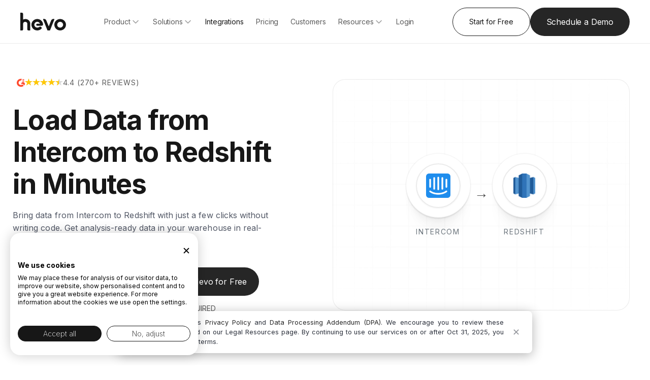

--- FILE ---
content_type: text/html; charset=utf-8
request_url: https://hevodata.com/integrations/intercom/redshift/
body_size: 32650
content:


<!DOCTYPE html>
<html lang="en">
  <head>
    <script src="https://consent.cookiefirst.com/sites/hevodata.com-4c54044b-8651-49b0-a93a-049040557d8a/consent.js"></script>    
    
  <title>Load Data from Intercom to Redshift Without Writing any Code | Hevo</title>
<meta name="description" content="Bring data from Intercom to Redshift Data warehouse in Real-Time.">



<meta property="og:url" content="https://hevodata.com/integrations/intercom/redshift/">

<meta property="og:title" content="Load Data from Intercom to Redshift Without Writing any Code | Hevo">
<meta property="og:description" content="Bring data from Intercom to Redshift Data warehouse in Real-Time.">
<meta property="og:image" content="https://res.cloudinary.com/hevo/image/upload/v1763645051/website-rewamp/meta-images/meta_zd2xrb.png">
<meta property="og:type" content="website" />
<meta property="fb:app_id" content="533472357035955" />

<meta name="twitter:title" content="Load Data from Intercom to Redshift Without Writing any Code | Hevo">
<meta name="twitter:description" content="Bring data from Intercom to Redshift Data warehouse in Real-Time.">
<meta name="twitter:image" content="https://res.cloudinary.com/hevo/image/upload/v1763645051/website-rewamp/meta-images/logo-twitter-meta_ieh2lo.png">
<meta name="twitter:card" content="summary_large_image">



    <link rel="apple-touch-icon" sizes="180x180" href="https://res.cloudinary.com/hevo/image/upload/v1763715985/website-rewamp/favicon/white/fav_white_2x_v3tkls.png">
    <link rel="icon" type="image/png" href="https://res.cloudinary.com/hevo/image/upload/v1763715983/website-rewamp/favicon/white/fav_white_1x_o6heot.png" sizes="16x16">
    <link rel="icon" type="image/png" href="https://res.cloudinary.com/hevo/image/upload/v1763715985/website-rewamp/favicon/white/fav_white_2x_v3tkls.png" sizes="32x32">
    <link rel="icon" type="image/png" href="https://res.cloudinary.com/hevo/image/upload/v1767677715/website-rewamp/favicon/white/Favicon_white_48x48_ovsaz6.png" sizes="48x48">
    <link rel="icon" type="image/png" href="https://res.cloudinary.com/hevo/image/upload/v1767677715/website-rewamp/favicon/white/Favicon_white_96x96_pnetz0.png" sizes="96x96">
    <link rel="icon" type="image/png" href="https://res.cloudinary.com/hevo/image/upload/v1767677715/website-rewamp/favicon/white/Favicon_white_144x144_dgkmoi.png" sizes="144x144">
    <link rel="manifest" href="https://res.cloudinary.com/hevo/raw/upload/v1763716819/website-rewamp/favicon/manifest_h730bw_dk46or.json">
    <link rel="mask-icon" href="https://res.cloudinary.com/hevo/image/upload/v1763716896/website-rewamp/favicon/SVG/light_sq6q2p.svg" color="#5bbad5">

    <meta name="msapplication-config" content="https://res.cloudinary.com/hevo/raw/upload/v1763717014/website-rewamp/favicon/XML/browserconfig_vzqutb_1_idstpc.xml" />

    <link rel="canonical" href="https://hevodata.com/integrations/intercom/redshift/" />

    <meta charset="utf-8">
    <meta http-equiv="x-ua-compatible" content="ie=edge">
    <meta name="viewport" content="width=device-width, initial-scale=1.0">
    <meta name="slack-app-id" content="A6K2V3NTB">
    <meta name="theme-color" content="#ffffff">

    <link rel="preconnect" href="https://cdnjs.cloudflare.com" />

    
      

<script>
  
    window.intercomSettings = {
      app_id: "zgbmsle7",
      "visit_id": "",
      "website_user": true
    };
  

  window.visitId = undefined;

  window.googleClientID = "608274432588-5okin3qfauifet8121k565gqvgv4n760.apps.googleusercontent.com";

  window.hubspot_form_ids = {"free_trial": "302ad175-927a-4b9b-a214-deb62abd869f", "signup_form": "a60fb7b4-7b98-4b5e-ad98-030513621e47", "signup_form_v2": "57707e1c-f258-4ac0-aeb1-269d2d8edd95", "signup_form_activate": "be70a66d-dca5-4fc1-937e-b4d3da96881c", "ebook_download": "038e19b9-f058-4c0a-9c3c-878c6a162098", "contact_us": "fb64ef08-616c-456c-a822-31065652481f", "resource_events": "123eff91-8b34-433e-8cbc-993917f6492e", "landing_page_submission": "3f27acdb-36dc-4cf3-ac4f-8942ad48d3e6", "gcp_pricing_free_trial": "85f2d686-dd13-4e9d-a560-91f47a6633aa", "schedule_meeting_form": "9dc55d54-7226-42b3-9669-080cfe5c005a", "schedule_meeting_form_step2": "bd962877-7d77-4728-bb37-4eae0254dd6c", "snowflake_summit_migration_offer": "ee3ff49f-37d2-44ed-8909-560652ce5e96", "lead_magnet_resource_download": "e2c34b59-5a8f-47b5-995c-271d2e6c18ae", "partnership_signup_form": "a689344b-187b-4e91-b85c-4a5883bf222a", "suggest_integration": "4095e2df-3373-49af-99db-466ef4499cc5", "hevo_answer": "91561698-1eab-465a-88da-17cb6af1006a", "hevo_transformer": "0f786874-85d8-4822-836f-79bb133d8350", "pricing_exit_popup": "5b8b0da1-6509-4dc1-a738-54bb07f2e75e", "contract_buyout_form": "14d9f72e-a285-495f-8bab-b376c161690c", "talk_to_sales": "e396899e-f653-44b3-91b1-6a0db57e7511", "data_builders_club_nomination_form": "b27466dd-81a2-499e-9390-1f2a71841c02"};

  window.hubspot_id = "4689644";

  window.webhooks = {"free_trial": "https://hooks.zapier.com/hooks/catch/1862759/bwwuspx/", "abm_snowflake_schedule_demo": "https://hooks.zapier.com/hooks/catch/1862759/3pmokcr/", "signup_user_details": "https://hooks.zapier.com/hooks/catch/1862759/bwwuspx/", "signup_select_sources": "https://hooks.zapier.com/hooks/catch/1862759/bwwuspx/", "signup_select_destinations": "https://hooks.zapier.com/hooks/catch/1862759/bwwuspx/", "signup_request_team_access": "https://hooks.zapier.com/hooks/catch/1862759/bwwuspx/", "signup_email_verified": "https://hooks.zapier.com/hooks/catch/1862759/bwwuspx/", "signup_create_team": "https://hooks.zapier.com/hooks/catch/1862759/bwwuspx/", "signup_user_details_v2": "https://hooks.zapier.com/hooks/catch/1862759/bgmblew/", "signup_select_sources_v2": "https://hooks.zapier.com/hooks/catch/1862759/bgmblew/", "signup_select_destinations_v2": "https://hooks.zapier.com/hooks/catch/1862759/bgmblew/", "signup_request_team_access_v2": "https://hooks.zapier.com/hooks/catch/1862759/bgmblew/", "signup_email_verified_v2": "https://hooks.zapier.com/hooks/catch/1862759/bgmblew/", "signup_create_team_v2": "https://hooks.zapier.com/hooks/catch/1862759/bgmblew/", "request_demo": "https://hooks.zapier.com/hooks/catch/1862759/bwwuspx/", "request_quote": "https://hooks.zapier.com/hooks/catch/1862759/bwwuspx/", "ebook_email_verif": "https://hooks.zapier.com/hooks/catch/20873999/2igbd9t/", "pricing": "https://hooks.zapier.com/hooks/catch/1862759/bwwuspx/", "contact": "https://hooks.zapier.com/hooks/catch/1862759/bwwuspx/", "product_trial": "https://hooks.zapier.com/hooks/catch/1862759/bwwuspx/", "redirect_with_token": "https://hooks.zapier.com/hooks/catch/1862759/cdhka6/", "free_credits": "https://hooks.zapier.com/hooks/catch/1862759/wtm80b/", "suggest_integration": "https://hooks.zapier.com/hooks/catch/3501296/odnmfks/", "request_startup_plan": "https://hooks.zapier.com/hooks/catch/1862759/bwwuspx/", "webinar_registration": "https://hooks.zapier.com/hooks/catch/20873999/2ik700u/", "activate_free_trial": "https://hooks.zapier.com/hooks/catch/1862759/okcpu6b/", "activate_signup_user_details": "https://hooks.zapier.com/hooks/catch/1862759/okcpu6b/", "signup_select_usecases": "https://hooks.zapier.com/hooks/catch/1862759/bwwuspx/", "integration_program_signup": "https://hooks.zapier.com/hooks/catch/1862759/oq3xjx4/", "integration_program_select_sources": "https://hooks.zapier.com/hooks/catch/1862759/oq3xjx4/", "dcode_user_signup": "https://hooks.zapier.com/hooks/catch/20873999/2ikjkmb/", "community_signup": "https://hooks.zapier.com/hooks/catch/1862759/ojlphcw/", "leader_ensemble_join_request": "https://hooks.zapier.com/hooks/catch/1862759/by6ynhj/", "affiliate_contact_submit": "https://hooks.zapier.com/hooks/catch/1862759/bba3sy5/", "affiliate_user_signup": "https://hooks.zapier.com/hooks/catch/1862759/bba3ddy/", "workshop_registration": "https://hooks.zapier.com/hooks/catch/1862759/b2o9ezz/", "partnership_signup": "https://hooks.zapier.com/hooks/catch/1862759/b4rwcyh/", "summit_registration": "https://hooks.zapier.com/hooks/catch/20873999/2ikv9dc/", "ebook_resource_registration": "https://hooks.zapier.com/hooks/catch/18227123/2tb5bli/", "event_subscription": "https://hooks.zapier.com/hooks/catch/20873999/2ifyk5s/", "guide_mql_subscription": "https://hooks.zapier.com/hooks/catch/1862759/bidkviy/", "snowflake_meeting_requests": "https://hooks.zapier.com/hooks/catch/20873999/2pmocya/", "snowflake_registration_requests": "https://hooks.zapier.com/hooks/catch/20873999/2pmocya/", "integration_upvote": "https://hooks.zapier.com/hooks/catch/1862759/ben4s7d/", "lead_magnets_registration": "https://hooks.zapier.com/hooks/catch/18227123/2twlwtd/", "open_referral_system": "https://hooks.zapier.com/hooks/catch/16743127/2iytn05/", "store_find_talent_data": "https://hooks.zapier.com/hooks/catch/20873999/27xtby2/", "signup_exit_popup": "https://hooks.zapier.com/hooks/catch/20873999/2svi4ez/", "dbt_early_excess": "https://hooks.zapier.com/hooks/catch/20873999/2ze7eww/", "try_hevo_answers": "https://hooks.zapier.com/hooks/catch/1862759/2c9mxlz/", "pricing_exit_popup": "https://hooks.zapier.com/hooks/catch/20873999/2pk5051/"};

  window.segmentToken = "YgXZypTIcvqQmMgHq0mbJVR8zzDOfePd";

  window.cl_cloud_name = 'hevo';

  window.cl_media_prefix = 'hevo-website/';

  window.product = 'PIPELINE';

  window.recaptcha_v3_key = '6LfD46IkAAAAAM4BZssY1Q7t0q70TBoBvGJVhhwI';
  window.recaptcha_v2_key = '6LchJAMnAAAAAAjqKPADq27x9vvuT777_w0EDA_8'

  var AFFILIATE_KEY = 'affiliate_ref';

  var SOURCEFORGE_COOKIE_KEY = 'sourceforge_ref';
  var SAASHUB_COOKIE_KEY = 'saashub_ref';
  var FO_COOKIE_KEY = 'fo_ref';

  var CAPTERRA_COOKIE_KEY = 'capterra_ref';
  var G2_COOKIE_KEY = 'g2_ref';
  var FC_COOKIE_KEY = 'fc_ref';
  var CROZDESK_COOKIE_KEY = 'crozdesk_ref';

  window.crozdesk_key = 'WWZEEBGzT7FKXt4T2wFP';
  window.capterra_key = '0386121a64277e7830884ea21d70f66e';
  window.capterra_id = '2122708';

  window.lazySizesConfig = window.lazySizesConfig || {};
  window.lazySizesConfig.lazyClass = 'lazy';
  window.exit_intents = [];

  function getSignupSource() {
    return typeof signup_for_paid_ads !== 'undefined' && signup_for_paid_ads ? 'PIPELINE_PAID_ADS' : window.product;
  }
</script>


  <script>
    window.localStorage.removeItem('is_resetting_cookie_consent_done');
  </script>

  <!-- Global Site Tag (gtag.js) - Google Analytics 4 -->
  <script async src="https://www.googletagmanager.com/gtag/js?id=G-46R6FJPCVH"></script>

  <script>
    window.dataLayer = window.dataLayer || [];
    function gtag(){dataLayer.push(arguments);}
    gtag('js', new Date());
    gtag('config', 'G-46R6FJPCVH');

    //Global Site Tag (gtag.js) - Google Adwords
    
      gtag('config', 'AW-837313552');
      gtag('event', 'conversion', {'send_to': 'AW-837313552/T1XeCPz__IEBEJDIoY8D'});
    
  </script>



<!-- Microsoft Clarity -->

  <script type="text/javascript">
    (function(c,l,a,r,i,t,y){
        c[a]=c[a]||function(){(c[a].q=c[a].q||[]).push(arguments)};
        t=l.createElement(r);t.async=1;t.src="https://www.clarity.ms/tag/"+i;
        y=l.getElementsByTagName(r)[0];y.parentNode.insertBefore(t,y);
    })(window, document, "clarity", "script", "oerg5rh9pz");
</script>


<!-- Bing Ads Events Tracking -->

  <script>
  (function(w,d,t,r,u) {
    var f,n,i; w[u]=w[u]||[],f=function() {
      var o={ti:"97017892"}; o.q=w[u],w[u]=new UET(o),w[u].push("pageLoad")
    },
    n=d.createElement(t),n.src=r,n.async=1,n.onload=n.onreadystatechange=function() {
      var s=this.readyState; s&&s!=="loaded"&&s!=="complete"||(f(),n.onload=n.onreadystatechange=null)
    }, i=d.getElementsByTagName(t)[0],i.parentNode.insertBefore(n,i)
  }) (window,document,"script","//bat.bing.com/bat.js","uetq");
</script>

<script>
  window.bingInstalled = true;

  window.setBingConsent = function() {
    window.uetq = window.uetq || [];

    window.uetq.push('consent', 'update', {
      'ad_storage': 'granted'
    });
  }

  if (localStorage.getItem('cookie_consent_status_2Jun_2025') === 'dismiss') {
    window.setBingConsent();
  }
</script>



<!--  instantly -->

<!--  end instantly -->

<!-- reb2b script -->


<!-- warmly script -->


<!-- vwo script -->

  <!-- Start VWO Async SmartCode -->
<script type='text/javascript' id='vwoCode'>
window._vwo_code=window._vwo_code || (function() {
var account_id=508841,
version=1.3,
settings_tolerance=2000,
library_tolerance=2500,
use_existing_jquery=false,
is_spa=1,
hide_element='body',
/* DO NOT EDIT BELOW THIS LINE */
f=false,d=document,code={use_existing_jquery:function(){return use_existing_jquery},library_tolerance:function(){return library_tolerance},finish:function(){if(!f){f=true;var e=d.getElementById('_vis_opt_path_hides');if(e)e.parentNode.removeChild(e)}},finished:function(){return f},load:function(e){var t=d.createElement('script');t.fetchPriority='high';t.src=e;t.type='text/javascript';t.innerText;t.onerror=function(){_vwo_code.finish()};d.getElementsByTagName('head')[0].appendChild(t)},init:function(){window.settings_timer=setTimeout(function(){_vwo_code.finish()},settings_tolerance);var e=d.createElement('style'),t=hide_element?hide_element+'{opacity:0 !important;filter:alpha(opacity=0) !important;background:none !important;}':'',i=d.getElementsByTagName('head')[0];e.setAttribute('id','_vis_opt_path_hides');e.setAttribute('nonce',document.querySelector('#vwoCode').nonce);e.setAttribute('type','text/css');if(e.styleSheet)e.styleSheet.cssText=t;else e.appendChild(d.createTextNode(t));i.appendChild(e);this.load('https://dev.visualwebsiteoptimizer.com/j.php?a='+account_id+'&u='+encodeURIComponent(d.URL)+'&f='+ +is_spa+'&vn='+version);return settings_timer}};window._vwo_settings_timer = code.init();return code;}());
</script>
<!-- End VWO Async SmartCode -->




  <!-- Reddit Pixel -->
<script>
    !function(w,d){if(!w.rdt){var p=w.rdt=function(){p.sendEvent?p.sendEvent.apply(p,arguments):p.callQueue.push(arguments)};p.callQueue=[];var t=d.createElement("script");t.src="https://www.redditstatic.com/ads/pixel.js",t.async=!0;var s=d.getElementsByTagName("script")[0];s.parentNode.insertBefore(t,s)}}(window,document);rdt('init','a2_ezwxvx8hxtt2');rdt('track', 'PageVisit');
</script>
<!-- DO NOT MODIFY UNLESS TO REPLACE A USER IDENTIFIER -->
<!-- End Reddit Pixel -->


<!-- Hotjar Tracking Code -->
<!-- Hotjar Tracking Code for Site 6461163 -->
<script>
    (function(h,o,t,j,a,r){
        h.hj=h.hj||function(){(h.hj.q=h.hj.q||[]).push(arguments)};
        h._hjSettings={hjid:6461163,hjsv:6};
        a=o.getElementsByTagName('head')[0];
        r=o.createElement('script');r.async=1;
        r.src=t+h._hjSettings.hjid+j+h._hjSettings.hjsv;
        a.appendChild(r);
    })(window,document,'https://static.hotjar.com/c/hotjar-','.js?sv=');
</script>


<!-- Meta Pixel Code -->
<!-- Meta Pixel Code -->
<script>
    !(function (f, b, e, v, n, t, s) {
      if (f.fbq) return;
      n = f.fbq = function () {
        n.callMethod ? n.callMethod.apply(n, arguments) : n.queue.push(arguments);
      };
      if (!f._fbq) f._fbq = n;
      n.push = n;
      n.loaded = !0;
      n.version = '2.0';
      n.queue = [];
      t = b.createElement(e);
      t.async = !0;
      t.src = v;
      s = b.getElementsByTagName(e)[0];
      s.parentNode.insertBefore(t, s);
    })(window, document, 'script', 'https://connect.facebook.net/en_US/fbevents.js');
  
    fbq('init', '3042478099207429');
    fbq('track', 'PageView');
  </script>
  
  <noscript>
    <img 
      height="1" 
      width="1" 
      style="display:none"
      src="https://www.facebook.com/tr?id=3042478099207429&ev=PageView&noscript=1"
    />
  </noscript>
  <!-- End Meta Pixel Code -->
  

    

    
  

  <script type="text/javascript">
  var enforceLightNavbar = true;
</script>

  <script type="text/javascript">
  var enforceLightNavTransparent = true;
</script>


    
    <script type="application/ld+json">
  {
    "@context": "https://schema.org/",
    "@type": "Product",
    "name": "Hevo",
    "image": "https://res.cloudinary.com/hevo/image/upload/v1762429163/hevo-website-v2/logo/hevo-logo-v2-dark.svg",
    "description": "Hevo provides Automated Unified Data Platform, ETL Platform that allows you to load data from 150+ sources into your warehouse, transform,and integrate the data into any target database.",
    "brand": {
      "@type": "Brand",
      "name": "Hevo"
    },
    "aggregateRating": {
      "@type": "AggregateRating",
      "ratingValue": "4.9",
      "bestRating": "5",
      "worstRating": "",
      "ratingCount": "200"
    }
  }
</script>
<script type="application/ld+json">
  {
    "@context": "https://schema.org",
    "@type": "Corporation",
    "name": "Hevo",
    "alternateName": "Hevo product",
    "url": "https://hevodata.com/",
    "logo": "https://res.cloudinary.com/hevo/image/upload/v1762429163/hevo-website-v2/logo/hevo-logo-v2-dark.svg",
    "sameAs": [
      "https://www.linkedin.com/company/hevodata",
      "https://hevodata.com/",
      "https://twitter.com/HevoData"
    ]
  }
</script>


    <link rel='preconnect' href='https://fonts.gstatic.com' crossorigin>
    <link rel='preload' as='style' href='https://fonts.googleapis.com/css2?family=Inter:wght@200;400;600;700;900&display=swap'>
    <link rel='stylesheet' href='https://fonts.googleapis.com/css2?family=Inter:wght@200;400;600;700;900&display=swap'>
    <link rel=preload href="https://res.cloudinary.com/hevo/raw/upload/v1757675556/hevo-website/fonts/hevo-web/hevo-web_rhkg0l.woff" as="font" type="font/woff" crossorigin>
    
    <!-- Tabler Icons -->
    <link rel="stylesheet" href="https://cdn.jsdelivr.net/npm/@tabler/icons-webfont@latest/tabler-icons.min.css">

    
<link href="/static/integrations-source-destination.edc058a93793.css" rel="stylesheet" type="text/css" media="all" />

  </head>

  <body class="">
    

  
    

<div class="banner-container">
  
</div>

  


  
    
      
        







<nav class="topbar" id="topbar_v3">
  <div class="topbar-content">
    <div class="topbar-logo">
      <a href="/">
        <img src="https://res.cloudinary.com/hevo/image/upload/v1762429163/hevo-website-v2/logo/hevo-logo-v2-dark.svg" alt="Hevo" class="logo-img">
      </a>
      
      
    </div>

    
    <div class="topbar-menu">
      

      <!-- Product Dropdown -->
      <div class="nav-item-dropdown">
        <a href="/pipeline/" class="nav-link " 
           data-track-click="Pipeline Product Click"
           data-track-category="Top Nav">
          <span>Product</span>
          <i class="ti ti-chevron-down"></i>
        </a>
        <div class="dropdown-menu">
          <div class="dropdown-content">
            <div class="dropdown-left">
              <a href="/pipeline/" class="dropdown-featured">
                <div class="dropdown-featured-image">
                  <img src="https://res.cloudinary.com/hevo/image/upload/v1765992573/website-rewamp/navbar/product-dropdown_vj3v6h.png" alt="Hevo Data Pipeline" />
                </div>
                <div class="dropdown-featured-text">
                  <h3>Hevo Data Pipeline</h3>
                  <p>Fully managed, high-throughput data movement</p>
                </div>
                <span class="btn-link btn-link-black">
                  <span>Explore Platform <i class="ti ti-chevron-right"></i></span>
                </span>
              </a>
            </div>
            <div class="dropdown-main">
              <div class="dropdown-column dropdown-column-explore">
                <div class="dropdown-section-title">EXPLORE THE PLATFORM</div>
                <a href="/product/ingestion/" class="dropdown-item">
                  <div class="dropdown-icon">
                    <i class="ti ti-layout-grid"></i>
                  </div>
                  <div class="dropdown-text">
                    <div class="dropdown-item-title">Ingestion</div>
                    <div class="dropdown-item-desc">150 plus high throughput connectors for seamless data flow</div>
                  </div>
                </a>
                <a href="/product/transformations/" class="dropdown-item">
                  <div class="dropdown-icon">
                    <i class="ti ti-arrows-shuffle-2"></i>
                  </div>
                  <div class="dropdown-text">
                    <div class="dropdown-item-title">Transformation</div>
                    <div class="dropdown-item-desc">Model and run dbt, SQL, and Hevo Transformer jobs together</div>
                  </div>
                </a>
                <a href="/product/warehouse/" class="dropdown-item">
                  <div class="dropdown-icon">
                    <i class="ti ti-building-bank"></i>
                  </div>
                  <div class="dropdown-text">
                    <div class="dropdown-item-title">Destination</div>
                    <div class="dropdown-item-desc">Sync data to leading warehouses with consistent performance</div>
                  </div>
                </a>
              </div>
              <div class="dropdown-column">
                <div class="dropdown-section-title">PLATFORM FEATURES</div>
                <a href="/product/reliability-engine/" class="dropdown-item">
                  <div class="dropdown-icon">
                    <i class="ti ti-database-star"></i>
                  </div>
                  <div class="dropdown-text">
                    <div class="dropdown-item-title">Reliability Engine</div>
                    <div class="dropdown-item-desc">Continuous pipeline stability without manual work</div>
                  </div>
                </a>
                <a href="/product/observability-alerts/" class="dropdown-item">
                  <div class="dropdown-icon">
                    <i class="ti ti-bell"></i>
                  </div>
                  <div class="dropdown-text">
                    <div class="dropdown-item-title">Observability &amp; Alerts</div>
                    <div class="dropdown-item-desc">Live visibility with actionable alerts</div>
                  </div>
                </a>
                <a href="/security/" class="dropdown-item">
                  <div class="dropdown-icon">
                    <i class="ti ti-lock"></i>
                  </div>
                  <div class="dropdown-text">
                    <div class="dropdown-item-title">Security</div>
                    <div class="dropdown-item-desc">Enterprise grade protection for every pipeline</div>
                  </div>
                </a>
                <a href="/governance/" class="dropdown-item">
                  <div class="dropdown-icon">
                    <i class="ti ti-shield-check"></i>
                  </div>
                  <div class="dropdown-text">
                    <div class="dropdown-item-title">Governance</div>
                    <div class="dropdown-item-desc">Centralized controls for compliant data access</div>
                  </div>
                </a>
                <a href="/product/ease-of-use/" class="dropdown-item">
                  <div class="dropdown-icon">
                    <i class="ti ti-drag-drop"></i>
                  </div>
                  <div class="dropdown-text">
                    <div class="dropdown-item-title">Ease of Use</div>
                    <div class="dropdown-item-desc">Simple workflows that anyone can operate</div>
                  </div>
                </a>
                <a href="/product/enterprise-support/" class="dropdown-item">
                  <div class="dropdown-icon">
                    <i class="ti ti-headphones"></i>
                  </div>
                  <div class="dropdown-text">
                    <div class="dropdown-item-title">Enterprise Support</div>
                    <div class="dropdown-item-desc">Round the clock help from expert engineers</div>
                  </div>
                </a>
                <a href="/product/transparent-pricing/" class="dropdown-item">
                  <div class="dropdown-icon">
                    <i class="ti ti-coins"></i>
                  </div>
                  <div class="dropdown-text">
                    <div class="dropdown-item-title">Transparent Pricing</div>
                    <div class="dropdown-item-desc">Clear, predictable plans with no surprises</div>
                  </div>
                </a>
              </div>
            </div>
          </div>
        </div>
      </div>

      <!-- Solutions Dropdown -->
      <div class="nav-item-dropdown">
        <a href="#" class="nav-link " 
           data-track-click="Solutions Click"
           data-track-category="Top Nav">
          <span>Solutions</span>
          <i class="ti ti-chevron-down"></i>
        </a>
        <div class="dropdown-menu">
          <div class="dropdown-content">
            <div class="dropdown-main">
<!-- By business use case -->
              <div class="dropdown-column">
                <div class="dropdown-section-title">BY TECHNICAL USE CASE</div>
                <a href="/data-modernization/" class="dropdown-item">
                  <div class="dropdown-icon">
                    <i class="ti ti-users"></i>
                  </div>
                  <div class="dropdown-text">
                    <div class="dropdown-item-title">Data Democratisation</div>
                    <div class="dropdown-item-desc">Make trusted data accessible across teams</div>
                  </div>
                </a>
                <a href="/analytics/" class="dropdown-item">
                  <div class="dropdown-icon">
                    <i class="ti ti-chart-bar"></i>
                  </div>
                  <div class="dropdown-text">
                    <div class="dropdown-item-title">Analytics</div>
                    <div class="dropdown-item-desc">Power decision-ready analytics</div>
                  </div>
                </a>
                <a href="/ai-ready-data-pipelines/" class="dropdown-item">
                  <div class="dropdown-icon">
                    <i class="ti ti-brain"></i>
                  </div>
                  <div class="dropdown-text">
                    <div class="dropdown-item-title">AI-Ready Data</div>
                    <div class="dropdown-item-desc">Prepare clean, governed data for AI</div>
                  </div>
                </a>
                <a href="/cost-optimization/" class="dropdown-item">
                  <div class="dropdown-icon">
                    <i class="ti ti-coins"></i>
                  </div>
                  <div class="dropdown-text">
                    <div class="dropdown-item-title">Cost Optimization</div>
                    <div class="dropdown-item-desc">Control data movement costs predictably</div>
                  </div>
                </a>
              </div>
              <div class="dropdown-column">
                <div class="dropdown-section-title">BY BUSINESS USE CASE</div>
                <a href="/pipeline/database-replication/" class="dropdown-item">
                  <div class="dropdown-icon">
                    <i class="ti ti-database"></i>
                  </div>
                  <div class="dropdown-text">
                    <div class="dropdown-item-title">Database Replication</div>
                    <div class="dropdown-item-desc">Sync operational databases reliably with CDC</div>
                  </div>
                </a>
                <a href="/pipeline/saas-replication/" class="dropdown-item">
                  <div class="dropdown-icon">
                    <i class="ti ti-cloud"></i>
                  </div>
                  <div class="dropdown-text">
                    <div class="dropdown-item-title">SaaS Replication</div>
                    <div class="dropdown-item-desc">Ingest data seamlessly from SaaS applications</div>
                  </div>
                </a>
                <a href="/pipeline/file-storage-replication/" class="dropdown-item">
                  <div class="dropdown-icon">
                    <i class="ti ti-file"></i>
                  </div>
                  <div class="dropdown-text">
                    <div class="dropdown-item-title">File Replication</div>
                    <div class="dropdown-item-desc">Automate large-scale file ingestion</div>
                  </div>
                </a>
              </div>
              <div class="dropdown-column">
                <div class="dropdown-section-title">BY INDUSTRY USE CASE</div>
                <a href="/software-and-technology/" class="dropdown-item">
                  <div class="dropdown-icon">
                    <i class="ti ti-device-desktop"></i>
                  </div>
                  <div class="dropdown-text">
                    <div class="dropdown-item-title">Software &amp; Technology</div>
                    <div class="dropdown-item-desc">Scale product analytics and GTM insights</div>
                  </div>
                </a>
                <a href="/retail-and-ecommerce/" class="dropdown-item">
                  <div class="dropdown-icon">
                    <i class="ti ti-shopping-cart"></i>
                  </div>
                  <div class="dropdown-text">
                    <div class="dropdown-item-title">Retail &amp; E-Commerce</div>
                    <div class="dropdown-item-desc">Build a unified marketing &amp; sales data foundation</div>
                  </div>
                </a>
                <a href="/healthtech/" class="dropdown-item">
                  <div class="dropdown-icon">
                    <i class="ti ti-shield-check"></i>
                  </div>
                  <div class="dropdown-text">
                    <div class="dropdown-item-title">HealthTech</div>
                    <div class="dropdown-item-desc">Ensure compliant, accurate data pipelines</div>
                  </div>
                </a>
                <a href="/fintech/" class="dropdown-item">
                  <div class="dropdown-icon">
                    <i class="ti ti-server"></i>
                  </div>
                  <div class="dropdown-text">
                    <div class="dropdown-item-title">FinTech</div>
                    <div class="dropdown-item-desc">Deliver dependable data products to customers</div>
                  </div>
                </a>
              </div>
            </div>
          </div>
        </div>
      </div>

      <!-- Integrations Link -->
      <a href="/integrations/pipeline/" 
         class="nav-link active"
         data-track-click="Integrations Click"
         data-track-category="Top Nav">
        <span>Integrations</span>
      </a>

      <!-- Pricing Link -->
      <a href="/pricing/pipeline/" 
         class="nav-link "
         data-track-click="Pricing Click"
         data-track-category="Top Nav">
        <span>Pricing</span>
      </a>

      <!-- Customers Link -->
      <a href="/customers/" 
         class="nav-link "
         data-track-click="Customers Click"
         data-track-category="Top Nav">
        <span>Customers</span>
      </a>

      <!-- Resources Dropdown -->
      <div class="nav-item-dropdown">
        <a href="/resources/" class="nav-link "
           data-track-click="Resources Click"
           data-track-category="Top Nav">
          <span>Resources</span>
          <i class="ti ti-chevron-down"></i>
        </a>
        <div class="dropdown-menu dropdown-resources">
          <div class="dropdown-resources-content">
            <div class="dropdown-section-title-small">RESOURCES</div>
            <div class="dropdown-resources-grid">
              <div class="dropdown-resources-column">
                <a href="https://hevodata.com/learn/" class="dropdown-item-simple">
                  <div class="dropdown-icon-simple">
                    <i class="ti ti-book-2"></i>
                  </div>
                  <div class="dropdown-text">
                    <div class="dropdown-item-title">Learning Hub</div>
                    <div class="dropdown-item-desc">Read about our transformative ideas on all things data</div>
                  </div>
                </a>
                <a href="/resources/resource-guides/" class="dropdown-item-simple">
                  <div class="dropdown-icon-simple">
                    <i class="ti ti-file-text"></i>
                  </div>
                  <div class="dropdown-text">
                    <div class="dropdown-item-title">Guides & Whitepapers</div>
                    <div class="dropdown-item-desc">ETL cost calculator, build vs buy guides</div>
                  </div>
                </a>
                <a href="/resources/events/" class="dropdown-item-simple">
                  <div class="dropdown-icon-simple">
                    <i class="ti ti-calendar-event"></i>
                  </div>
                  <div class="dropdown-text">
                    <div class="dropdown-item-title">Webinars & Events</div>
                    <div class="dropdown-item-desc">Explore our Webinars and Masterclasses</div>
                  </div>
                </a>
                <a href="/resources/videos/" class="dropdown-item-simple">
                  <div class="dropdown-icon-simple">
                    <i class="ti ti-player-play"></i>
                  </div>
                  <div class="dropdown-text">
                    <div class="dropdown-item-title">Videos</div>
                    <div class="dropdown-item-desc">Learn how to get started with Hevo</div>
                  </div>
                </a>
                <a href="/5tran-migration/" class="dropdown-item-simple">
                  <div class="dropdown-icon-simple">
                    <i class="ti ti-rocket"></i>
                  </div>
                  <div class="dropdown-text">
                    <div class="dropdown-item-title">Fivetran Migration</div>
                    <div class="dropdown-item-desc">Reduce TCO by 40%, zero MAR billing surprises</div>
                  </div>
                </a>
              </div>
              <div class="dropdown-resources-column">
                <a href="https://docs.hevodata.com/" target="_blank" class="dropdown-item-simple">
                  <div class="dropdown-icon-simple">
                    <i class="ti ti-book"></i>
                  </div>
                  <div class="dropdown-text">
                    <div class="dropdown-item-title">Product Documentation</div>
                    <div class="dropdown-item-desc">Quick start, API references, FAQs</div>
                  </div>
                </a>
                <a href="/partnership/" class="dropdown-item-simple">
                  <div class="dropdown-icon-simple">
                    <i class="ti ti-heart-handshake"></i>
                  </div>
                  <div class="dropdown-text">
                    <div class="dropdown-item-title">Become a Partner</div>
                    <div class="dropdown-item-desc">Partnership opportunities and benefits</div>
                  </div>
                </a>
                <a href="https://api-docs.hevodata.com/" class="dropdown-item-simple">
                  <div class="dropdown-icon-simple">
                    <i class="ti ti-file-code"></i>
                  </div>
                  <div class="dropdown-text">
                    <div class="dropdown-item-title">API Documentation</div>
                    <div class="dropdown-item-desc">Get programmatic access to Hevo</div>
                  </div>
                </a>
                <a href="https://trust.hevodata.com/" target="_blank" class="dropdown-item-simple">
                  <div class="dropdown-icon-simple">
                    <i class="ti ti-shield-check"></i>
                  </div>
                  <div class="dropdown-text">
                    <div class="dropdown-item-title">Trust Center</div>
                    <div class="dropdown-item-desc">Security, Privacy, and reliability at Hevo</div>
                  </div>
                </a>
              </div>
            </div>
          </div>
        </div>
      </div>

      <!-- Documentation Link -->
      <!-- <a href="https://docs.hevodata.com/" 
         target="_blank"
         class="nav-link"
         data-track-click="Documentation Click"
         data-track-category="Top Nav">
        <span>Documentation</span>
      </a> -->

      <!-- Login Link -->
      <a href="/login/" 
         class="nav-link"
         data-track-click="Login Now Click" 
         data-track-category="Top Nav" 
         data-track-label="/login/">
        <span>Login</span>
      </a>

      
    </div>
    

    
    <div class="topbar-actions">
      
        
        
      

      
        
          <a href="/signup/?step=email"
             data-track-click="Start for free Click" 
             data-track-category="Top Nav"
             class="btn-link btn-link-black btn-v3 btn-v3--stroke btn-v3--medium-56">
            
              Start for Free
            
          </a>
        

        
          <a href="/schedule-demo/?step=email"
             data-track-click="Schedule a Demo Click"
             data-track-category="Top Nav"
             class="btn btn-primary btn-v3 btn-v3--filled btn-v3--medium-56"
             >
            Schedule a Demo
          </a>
        
      
    </div>

    <!-- Mobile Menu Toggle -->
    <button class="mobile-menu-toggle" 
            onclick="toggleMobileMenu()" 
            aria-label="Toggle mobile menu"
            aria-expanded="false"
            id="mobile-menu-toggle">
      <div class="hamburger">
        <span></span>
        <span></span>
        <span></span>
      </div>
    </button>
    
  </div>
  

  

  
  
    

    <script type="application/ld+json">
      {
        "@context": "https://schema.org",
        "@type": "BreadcrumbList",
        "itemListElement": [
          
          {
            "@type": "ListItem",
            "position": 1,
            "name": "Home",
            "item": "https://hevodata.com/"
          }
          ,
          
          {
            "@type": "ListItem",
            "position": 2,
            "name": "Integrations",
            "item": "https://hevodata.com/integrations"
          }
          ,
          
          {
            "@type": "ListItem",
            "position": 3,
            "name": "Intercom to Redshift",
            "item": "https://hevodata.com"
          }
          
          
        ]
      }
    </script>

</nav>

<!-- Mobile Menu Overlay -->
<div class="mobile-menu-overlay" onclick="closeMobileMenu()" id="mobile-menu-overlay"></div>

<!-- Mobile Menu Panel -->
<div class="mobile-menu" id="mobile-menu">
  <div class="mobile-menu-header">
    <div class="mobile-logo">
      <a href="/">
        <img src="https://res.cloudinary.com/hevo/image/upload/v1762429163/hevo-website-v2/logo/hevo-logo-v2-dark.svg" alt="Hevo" class="logo-img">
      </a>
    </div>
    <button class="mobile-close" onclick="closeMobileMenu()" aria-label="Close mobile menu">
      <i class="ti ti-x"></i>
    </button>
  </div>

  <div class="mobile-menu-content">
    <!-- Product Dropdown -->
    <div class="mobile-nav-item has-dropdown">
      <a href="/pipeline/" class="mobile-nav-link" onclick="toggleMobileDropdown(event, 'product-dropdown')">
        <span>Product</span>
        <i class="ti ti-chevron-down"></i>
      </a>
      <div class="mobile-dropdown" id="product-dropdown">
        <!-- <a href="/pipeline/" class="mobile-dropdown-item">Explore Platform</a> -->
        
        <div class="mobile-dropdown-section-title">EXPLORE THE PLATFORM</div>
        <a href="/product/ingestion/" class="mobile-dropdown-item">Ingestion</a>
        <a href="/product/transformations/" class="mobile-dropdown-item">Transformation</a>
        <a href="/product/warehouse/" class="mobile-dropdown-item">Destination</a>

        <div class="mobile-dropdown-section-title">PLATFORM FEATURES</div>
        <a href="/product/reliability-engine/" class="mobile-dropdown-item">Reliability Engine</a>
        <a href="/product/observability-alerts/" class="mobile-dropdown-item">Observability &amp; Alerts</a>
        <a href="/security/" class="mobile-dropdown-item">Security</a>
        <a href="/governance/" class="mobile-dropdown-item">Governance</a>
        <a href="/product/ease-of-use/" class="mobile-dropdown-item">Ease of Use</a>
        <a href="/product/enterprise-support/" class="mobile-dropdown-item">Enterprise Support</a>
        <a href="/product/transparent-pricing/" class="mobile-dropdown-item">Transparent Pricing</a>
      </div>
    </div>

    <!-- Solutions Dropdown -->
    <div class="mobile-nav-item has-dropdown">
      <a href="#" class="mobile-nav-link" onclick="toggleMobileDropdown(event, 'solutions-dropdown')">
        <span>Solutions</span>
        <i class="ti ti-chevron-down"></i>
      </a>
      <div class="mobile-dropdown" id="solutions-dropdown">
        <div class="mobile-dropdown-section-title">BY TECHNICAL USE CASE</div>
        <a href="/data-modernization/" class="mobile-dropdown-item">Data Democratisation</a>
        <a href="/analytics/" class="mobile-dropdown-item">Analytics</a>
        <a href="/ai-ready-data-pipelines/" class="mobile-dropdown-item">AI-Ready Data</a>
        <a href="/cost-optimization/" class="mobile-dropdown-item">Cost Optimization</a>
        <div class="mobile-dropdown-section-title">BY BUSINESS USE CASE</div>
        <a href="/pipeline/database-replication/" class="mobile-dropdown-item">Database Replication</a>
        <a href="/pipeline/saas-replication/" class="mobile-dropdown-item">SaaS Replication</a>
        <a href="/pipeline/file-storage-replication/" class="mobile-dropdown-item">File Replication</a>
        <div class="mobile-dropdown-section-title">BY INDUSTRY USE CASE</div>
        <a href="/software-and-technology/" class="mobile-dropdown-item">Software &amp; Technology</a>
        <a href="/retail-and-ecommerce/" class="mobile-dropdown-item">Retail &amp; E-Commerce</a>
        <a href="/healthtech/" class="mobile-dropdown-item">HealthTech</a>
        <a href="/fintech/" class="mobile-dropdown-item">FinTech</a>
      </div>
    </div>

    <!-- Integrations -->
    <div class="mobile-nav-item">
      <a href="/integrations/pipeline/" class="mobile-nav-link">
        <span>Integrations</span>
      </a>
    </div>

    <!-- Pricing -->
    <div class="mobile-nav-item">
      <a href="/pricing/pipeline/" class="mobile-nav-link">
        <span>Pricing</span>
      </a>
    </div>

    <!-- Customers -->
    <div class="mobile-nav-item">
      <a href="/customers/" class="mobile-nav-link">
        <span>Customers</span>
      </a>
    </div>

    <!-- Resources Dropdown -->
    <div class="mobile-nav-item has-dropdown">
      <a href="/resources/" class="mobile-nav-link" onclick="toggleMobileDropdown(event, 'resources-dropdown')">
        <span>Resources</span>
        <i class="ti ti-chevron-down"></i>
      </a>
      <div class="mobile-dropdown" id="resources-dropdown">
        <a href="https://hevodata.com/learn/" class="mobile-dropdown-item">Learning Hub</a>
        <a href="/resources/resource-guides/" class="mobile-dropdown-item">Guides & Whitepapers</a>
        <a href="/resources/events/" class="mobile-dropdown-item">Webinars & Events</a>
        <a href="/resources/videos/" class="mobile-dropdown-item">Videos</a>
        <a href="/5tran-migration/" class="mobile-dropdown-item">Fivetran Migration</a>
        <a href="https://docs.hevodata.com/" target="_blank" class="mobile-dropdown-item">Product Documentation</a>
        <a href="/partnership/" class="mobile-dropdown-item">Become a Partner</a>
        <a href="https://api-docs.hevodata.com/" class="mobile-dropdown-item">API Documentation</a>
        <a href="https://trust.hevodata.com/" target="_blank" class="mobile-dropdown-item">Trust Center</a>
      </div>
    </div>


    <!-- Login -->
    <div class="mobile-nav-item">
      <a href="/login/" class="mobile-nav-link">
        <span>Login</span>
      </a>
    </div>
  </div>

  <div class="mobile-menu-cta">
    
      <a href="/signup/?step=email" class="btn btn-secondary">Start for Free</a>
      <a href="/schedule-demo/?step=email" class="btn btn-primary">Schedule a Demo</a>
    
  </div>
</div>

<script>
function toggleMobileMenu() {
  const toggle = document.getElementById('mobile-menu-toggle');
  const overlay = document.getElementById('mobile-menu-overlay');
  const menu = document.getElementById('mobile-menu');
  const body = document.body;
  
  const isOpen = menu.classList.contains('show');
  
  if (isOpen) {
    closeMobileMenu();
  } else {
    overlay.classList.add('show');
    menu.classList.add('show');
    body.classList.add('mobile-menu-open');
    toggle.setAttribute('aria-expanded', 'true');
  }
}

function closeMobileMenu() {
  const toggle = document.getElementById('mobile-menu-toggle');
  const overlay = document.getElementById('mobile-menu-overlay');
  const menu = document.getElementById('mobile-menu');
  const body = document.body;
  
  overlay.classList.remove('show');
  menu.classList.remove('show');
  body.classList.remove('mobile-menu-open');
  toggle.setAttribute('aria-expanded', 'false');
}

function toggleMobileDropdown(event, dropdownId) {
  event.preventDefault();
  const dropdown = document.getElementById(dropdownId);
  const link = event.currentTarget;
  
  const isOpen = dropdown.classList.contains('show');
  
  // Close all dropdowns
  document.querySelectorAll('.mobile-dropdown').forEach(d => d.classList.remove('show'));
  document.querySelectorAll('.mobile-nav-link').forEach(l => l.classList.remove('dropdown-open'));
  
  if (!isOpen) {
    dropdown.classList.add('show');
    link.classList.add('dropdown-open');
  }
}

// Close mobile menu on escape key
document.addEventListener('keydown', function(e) {
  if (e.key === 'Escape') {
    closeMobileMenu();
  }
});

// Close mobile menu on resize to desktop
window.addEventListener('resize', function() {
  if (window.innerWidth >= 992) {
    closeMobileMenu();
  }
});
</script>


      
      
    
  


  

<script>
  var integrationAnimParams = {
    sources: [{"name": "PostgreSQL", "slug": "postgresql", "unique_code": "POSTGRES", "search_keywords": "Postgresql, sql, rds, google cloud, aurora", "description": "PostgreSQL is a powerful, open source object-relational database system.", "is_source": true, "is_destination": true, "is_free": false, "is_free_activate": false, "is_live": true, "is_activate_target": false, "is_activate_warehouse": true, "support_managed_warehouse": false, "integration_program": false, "status": null, "activate_status": null, "status_display": null, "activate_status_display": null, "colour": "#346691", "display_order": -10, "category": ["database_and_file_system"], "logo": "integrations/logo/43fb83bf0b0b95e25c4d25c8b0b56b14.png", "logo_url": "https://res.cloudinary.com/hevo/image/upload/v1/hevo-website/integrations/logo/43fb83bf0b0b95e25c4d25c8b0b56b14.png", "source_page_exists": false, "destination_page_exists": false, "dashboard_logo_url": null, "tilted_logo": null, "tilted_logo_url": null, "dashboard_dark_mode_logo_url": null}, {"name": "Facebook Ads", "slug": "facebook-ads", "unique_code": "FACEBOOK_ADS", "search_keywords": "facebook, ads, analytics, ad, marketing", "description": "Facebook ads helps advertisers show ads to people who have recently viewed pages or specific products on their website.", "is_source": true, "is_destination": false, "is_free": false, "is_free_activate": false, "is_live": true, "is_activate_target": false, "is_activate_warehouse": false, "support_managed_warehouse": true, "integration_program": false, "status": null, "activate_status": null, "status_display": null, "activate_status_display": null, "colour": "#475993", "display_order": -4, "category": ["marketing"], "logo": "hevo-website/integrations/logo/f_logo_RGB-Blue_144_grtscd", "logo_url": "https://res.cloudinary.com/hevo/image/upload/v1/hevo-website/integrations/logo/f_logo_RGB-Blue_144_grtscd", "source_page_exists": false, "destination_page_exists": false, "dashboard_logo_url": null, "tilted_logo": null, "tilted_logo_url": null, "dashboard_dark_mode_logo_url": null}, {"name": "Google Ads", "slug": "google-ads", "unique_code": "GOOGLE_ADWORDS", "search_keywords": "adwords, google ads, adsense, marketing", "description": "Google Ads is Google\u2019s Pay-per-click(PPC) advertising service.", "is_source": true, "is_destination": false, "is_free": false, "is_free_activate": false, "is_live": true, "is_activate_target": false, "is_activate_warehouse": false, "support_managed_warehouse": true, "integration_program": false, "status": null, "activate_status": null, "status_display": null, "activate_status_display": null, "colour": "#4285f5", "display_order": -3, "category": ["marketing"], "logo": "integrations/logo/94e0c62912561901031c6b2aba17026b.png", "logo_url": "https://res.cloudinary.com/hevo/image/upload/v1/hevo-website/integrations/logo/94e0c62912561901031c6b2aba17026b.png", "source_page_exists": false, "destination_page_exists": false, "dashboard_logo_url": null, "tilted_logo": null, "tilted_logo_url": null, "dashboard_dark_mode_logo_url": null}, {"name": "Salesforce", "slug": "salesforce", "unique_code": "SALESFORCE", "search_keywords": "Salesforce, crm", "description": "Salesforce provides world\u2019s leading Customer Relational Management (CRM) service.", "is_source": true, "is_destination": false, "is_free": false, "is_free_activate": false, "is_live": true, "is_activate_target": true, "is_activate_warehouse": false, "support_managed_warehouse": true, "integration_program": false, "status": null, "activate_status": null, "status_display": null, "activate_status_display": null, "colour": "#03a1e1", "display_order": -3, "category": ["sales_and_support"], "logo": "integrations/logo/cb5dc72b1875f636caa330dba6799b89.png", "logo_url": "https://res.cloudinary.com/hevo/image/upload/v1/hevo-website/integrations/logo/cb5dc72b1875f636caa330dba6799b89.png", "source_page_exists": false, "destination_page_exists": false, "dashboard_logo_url": null, "tilted_logo": null, "tilted_logo_url": null, "dashboard_dark_mode_logo_url": null}, {"name": "Shopify", "slug": "shopify", "unique_code": "SHOPIFY", "search_keywords": "shopify, ecommerce", "description": "Shopify is an E-Commerce Platform that helps to sell Online, on Facebook, or in person.", "is_source": true, "is_destination": false, "is_free": false, "is_free_activate": false, "is_live": true, "is_activate_target": false, "is_activate_warehouse": false, "support_managed_warehouse": true, "integration_program": false, "status": null, "activate_status": null, "status_display": null, "activate_status_display": null, "colour": "#94be46", "display_order": -2, "category": ["marketing", "product"], "logo": "integrations/logo/a3deaa1d94d338f6b8edab58a2114d1d.png", "logo_url": "https://res.cloudinary.com/hevo/image/upload/v1/hevo-website/integrations/logo/a3deaa1d94d338f6b8edab58a2114d1d.png", "source_page_exists": false, "destination_page_exists": false, "dashboard_logo_url": null, "tilted_logo": null, "tilted_logo_url": null, "dashboard_dark_mode_logo_url": null}, {"name": "Amazon S3", "slug": "amazon-s3", "unique_code": "S3", "search_keywords": "Amazon, S3, Amazon s3, AWS", "description": "Amazon S3 provides easy to use object storage and the capability to store and get any amount of data from anywhere on the web.", "is_source": true, "is_destination": true, "is_free": false, "is_free_activate": false, "is_live": true, "is_activate_target": false, "is_activate_warehouse": false, "support_managed_warehouse": false, "integration_program": false, "status": null, "activate_status": null, "status_display": null, "activate_status_display": null, "colour": "#8c3124", "display_order": -1, "category": ["database_and_file_system"], "logo": "integrations/logo/24e5fbf869dd3537b8e3ced245490224.png", "logo_url": "https://res.cloudinary.com/hevo/image/upload/v1/hevo-website/integrations/logo/24e5fbf869dd3537b8e3ced245490224.png", "source_page_exists": false, "destination_page_exists": false, "dashboard_logo_url": null, "tilted_logo": null, "tilted_logo_url": null, "dashboard_dark_mode_logo_url": null}, {"name": "HubSpot", "slug": "hubspot", "unique_code": "HUBSPOT", "search_keywords": "hubspot, crm", "description": "HubSpot is an inbound marketing and sales platform that helps companies attract visitors, convert leads, and close customers.", "is_source": true, "is_destination": false, "is_free": false, "is_free_activate": false, "is_live": true, "is_activate_target": true, "is_activate_warehouse": false, "support_managed_warehouse": true, "integration_program": false, "status": null, "activate_status": null, "status_display": null, "activate_status_display": null, "colour": "#f7751f", "display_order": 0, "category": ["marketing", "sales_and_support"], "logo": "integrations/logo/347865210ed29085efb699d43bc766bc.png", "logo_url": "https://res.cloudinary.com/hevo/image/upload/v1/hevo-website/integrations/logo/347865210ed29085efb699d43bc766bc.png", "source_page_exists": false, "destination_page_exists": false, "dashboard_logo_url": null, "tilted_logo": null, "tilted_logo_url": null, "dashboard_dark_mode_logo_url": null}, {"name": "JIRA", "slug": "jira", "unique_code": "JIRA_CLOUD", "search_keywords": "JIRA, Atlassian", "description": "JIRA is a proprietary issue tracking product, developed by Atlassian.", "is_source": true, "is_destination": false, "is_free": false, "is_free_activate": false, "is_live": true, "is_activate_target": false, "is_activate_warehouse": false, "support_managed_warehouse": true, "integration_program": false, "status": null, "activate_status": null, "status_display": null, "activate_status_display": null, "colour": "#205081", "display_order": 0, "category": ["engineering"], "logo": "hevo-website/integrations/logo/70365e83cd76257bcb81174ebc7c7c1a_pjqwgk", "logo_url": "https://res.cloudinary.com/hevo/image/upload/v1/hevo-website/integrations/logo/70365e83cd76257bcb81174ebc7c7c1a_pjqwgk", "source_page_exists": false, "destination_page_exists": false, "dashboard_logo_url": null, "tilted_logo": null, "tilted_logo_url": null, "dashboard_dark_mode_logo_url": null}, {"name": "Mailchimp", "slug": "mailchimp", "unique_code": "MAILCHIMP", "search_keywords": "mail, email, mailchimp", "description": "MailChimp provides marketing automation for e-commerce businesses.", "is_source": true, "is_destination": false, "is_free": false, "is_free_activate": false, "is_live": true, "is_activate_target": true, "is_activate_warehouse": false, "support_managed_warehouse": true, "integration_program": false, "status": null, "activate_status": null, "status_display": null, "activate_status_display": null, "colour": "#000000", "display_order": 0, "category": ["marketing"], "logo": "integrations/logo/ae5c3530f7714229a9393a4dfbf32b6b.png", "logo_url": "https://res.cloudinary.com/hevo/image/upload/v1/hevo-website/integrations/logo/ae5c3530f7714229a9393a4dfbf32b6b.png", "source_page_exists": false, "destination_page_exists": false, "dashboard_logo_url": null, "tilted_logo": null, "tilted_logo_url": null, "dashboard_dark_mode_logo_url": null}, {"name": "Zendesk", "slug": "zendesk", "unique_code": "ZENDESK", "search_keywords": "zendesk, crm", "description": "Zendesk is a Cloud-based help desk solution used as a Customer service software and support ticketing system.", "is_source": true, "is_destination": false, "is_free": false, "is_free_activate": false, "is_live": true, "is_activate_target": true, "is_activate_warehouse": false, "support_managed_warehouse": true, "integration_program": false, "status": null, "activate_status": null, "status_display": null, "activate_status_display": null, "colour": "#03363d", "display_order": 0, "category": ["sales_and_support"], "logo": "integrations/logo/7f6446c868fea621854f12a92a782b53.png", "logo_url": "https://res.cloudinary.com/hevo/image/upload/v1/hevo-website/integrations/logo/7f6446c868fea621854f12a92a782b53.png", "source_page_exists": false, "destination_page_exists": false, "dashboard_logo_url": null, "tilted_logo": null, "tilted_logo_url": null, "dashboard_dark_mode_logo_url": null}, {"name": "Redshift", "slug": "redshift", "unique_code": "REDSHIFT", "search_keywords": "AWS, amazon, redshift, warehouse, data", "description": "Amazon Redshift is a fully managed, petabyte-scale data warehouse service in the cloud. You can start with just a few hundred gigabytes of data and scale to a petabyte or more.", "is_source": true, "is_destination": true, "is_free": false, "is_free_activate": false, "is_live": true, "is_activate_target": false, "is_activate_warehouse": true, "support_managed_warehouse": false, "integration_program": false, "status": null, "activate_status": null, "status_display": null, "activate_status_display": null, "colour": "#2f73b8", "display_order": 3, "category": ["database_and_file_system"], "logo": "integrations/logo/dd377842a2ab5a997bb544d87cd7a859.png", "logo_url": "https://res.cloudinary.com/hevo/image/upload/v1/hevo-website/integrations/logo/dd377842a2ab5a997bb544d87cd7a859.png", "source_page_exists": false, "destination_page_exists": false, "dashboard_logo_url": null, "tilted_logo": null, "tilted_logo_url": null, "dashboard_dark_mode_logo_url": null}, {"name": "Freshdesk", "slug": "freshdesk", "unique_code": "FRESHDESK", "search_keywords": "freshdesk, crm", "description": "Freshdesk is an online cloud-based customer service software providing helpdesk support with all smart automations to get things done faster.", "is_source": true, "is_destination": false, "is_free": false, "is_free_activate": false, "is_live": true, "is_activate_target": true, "is_activate_warehouse": false, "support_managed_warehouse": true, "integration_program": false, "status": null, "activate_status": null, "status_display": null, "activate_status_display": null, "colour": "#31a943", "display_order": 28, "category": ["sales_and_support"], "logo": "hevo-website/integrations/logo/69d55a02-59f1-4cbf-aabd-353fd6b19bca_copy_jfikxl", "logo_url": "https://res.cloudinary.com/hevo/image/upload/v1/hevo-website/integrations/logo/69d55a02-59f1-4cbf-aabd-353fd6b19bca_copy_jfikxl", "source_page_exists": false, "destination_page_exists": false, "dashboard_logo_url": null, "tilted_logo": null, "tilted_logo_url": null, "dashboard_dark_mode_logo_url": null}, {"name": "Mixpanel", "slug": "mixpanel", "unique_code": "MIXPANEL", "search_keywords": "mixpanel, analytics", "description": "Mixpanel tracks user interactions with web/mobile apps and provides tools for targeted communication with them.", "is_source": true, "is_destination": false, "is_free": false, "is_free_activate": false, "is_live": true, "is_activate_target": true, "is_activate_warehouse": false, "support_managed_warehouse": false, "integration_program": false, "status": null, "activate_status": null, "status_display": null, "activate_status_display": null, "colour": "#6b7489", "display_order": 37, "category": ["product"], "logo": "integrations/logo/2f2c0de8772d64e725550712f5a7096a.png", "logo_url": "https://res.cloudinary.com/hevo/image/upload/v1/hevo-website/integrations/logo/2f2c0de8772d64e725550712f5a7096a.png", "source_page_exists": false, "destination_page_exists": false, "dashboard_logo_url": null, "tilted_logo": null, "tilted_logo_url": null, "dashboard_dark_mode_logo_url": null}, {"name": "Google Analytics", "slug": "google-analytics", "unique_code": "GOOGLE_ANALYTICS_V2", "search_keywords": "GA, google, analytics, ads, marketing", "description": "Google Analytics lets you measure your advertising ROI as well as track your Flash, video, and social networking sites and applications.", "is_source": true, "is_destination": false, "is_free": false, "is_free_activate": false, "is_live": true, "is_activate_target": false, "is_activate_warehouse": false, "support_managed_warehouse": true, "integration_program": false, "status": null, "activate_status": null, "status_display": null, "activate_status_display": null, "colour": "#f57c03", "display_order": 38, "category": ["marketing", "product"], "logo": "integrations/logo/46186ab3d5eeeb0a90f16283d8229534.png", "logo_url": "https://res.cloudinary.com/hevo/image/upload/v1/hevo-website/integrations/logo/46186ab3d5eeeb0a90f16283d8229534.png", "source_page_exists": false, "destination_page_exists": false, "dashboard_logo_url": null, "tilted_logo": null, "tilted_logo_url": null, "dashboard_dark_mode_logo_url": null}, {"name": "Segment", "slug": "segment", "unique_code": "SEGMENT", "search_keywords": "segment, analytics, sdk", "description": "Segment is a data integration tool that collects and loads the user tracking analytics in the destination of your choice.", "is_source": true, "is_destination": false, "is_free": false, "is_free_activate": false, "is_live": true, "is_activate_target": false, "is_activate_warehouse": false, "support_managed_warehouse": false, "integration_program": false, "status": null, "activate_status": null, "status_display": null, "activate_status_display": null, "colour": "#5ad48e", "display_order": 39, "category": ["marketing"], "logo": "integrations/logo/6850722bc739379fd1494a6506f90adb.png", "logo_url": "https://res.cloudinary.com/hevo/image/upload/v1/hevo-website/integrations/logo/6850722bc739379fd1494a6506f90adb.png", "source_page_exists": false, "destination_page_exists": false, "dashboard_logo_url": null, "tilted_logo": null, "tilted_logo_url": null, "dashboard_dark_mode_logo_url": null}, {"name": "CleverTap", "slug": "clevertap", "unique_code": "CLEVERTAP", "search_keywords": "clevertap, analytics", "description": "Mobile App Analytics and User Engagement Platform for app marketers to engage & retain users through.append, in-app & web analytics.", "is_source": true, "is_destination": false, "is_free": false, "is_free_activate": false, "is_live": true, "is_activate_target": false, "is_activate_warehouse": false, "support_managed_warehouse": false, "integration_program": false, "status": null, "activate_status": null, "status_display": null, "activate_status_display": null, "colour": "#DD2E2E", "display_order": 41, "category": ["marketing", "product"], "logo": "hevo-website/integrations/logo/96ebbbee88934ec2bcc5d7219a560bb6_ied9ip", "logo_url": "https://res.cloudinary.com/hevo/image/upload/v1/hevo-website/integrations/logo/96ebbbee88934ec2bcc5d7219a560bb6_ied9ip", "source_page_exists": false, "destination_page_exists": false, "dashboard_logo_url": null, "tilted_logo": null, "tilted_logo_url": null, "dashboard_dark_mode_logo_url": null}],
    destinations: [{"name": "PostgreSQL", "slug": "postgresql", "unique_code": "POSTGRES", "search_keywords": "Postgresql, sql, rds, google cloud, aurora", "description": "PostgreSQL is a powerful, open source object-relational database system.", "is_source": true, "is_destination": true, "is_free": false, "is_free_activate": false, "is_live": true, "is_activate_target": false, "is_activate_warehouse": true, "support_managed_warehouse": false, "integration_program": false, "status": null, "activate_status": null, "status_display": null, "activate_status_display": null, "colour": "#346691", "display_order": -10, "category": ["database_and_file_system"], "logo": "integrations/logo/43fb83bf0b0b95e25c4d25c8b0b56b14.png", "logo_url": "https://res.cloudinary.com/hevo/image/upload/v1/hevo-website/integrations/logo/43fb83bf0b0b95e25c4d25c8b0b56b14.png", "source_page_exists": false, "destination_page_exists": false, "dashboard_logo_url": null, "tilted_logo": null, "tilted_logo_url": null, "dashboard_dark_mode_logo_url": null}, {"name": "MySQL", "slug": "mysql", "unique_code": "MYSQL", "search_keywords": "SQL, MySQL, GoogleCloud, maria, mariadb, rds", "description": "MySQL, one of the most popular databases, is a relational database management system based on SQL.", "is_source": true, "is_destination": true, "is_free": false, "is_free_activate": false, "is_live": true, "is_activate_target": false, "is_activate_warehouse": false, "support_managed_warehouse": false, "integration_program": false, "status": null, "activate_status": null, "status_display": null, "activate_status_display": null, "colour": "#e87811", "display_order": -9, "category": ["database_and_file_system"], "logo": "integrations/logo/48b566b58bddcbdc524f2da058678ada.png", "logo_url": "https://res.cloudinary.com/hevo/image/upload/v1/hevo-website/integrations/logo/48b566b58bddcbdc524f2da058678ada.png", "source_page_exists": false, "destination_page_exists": false, "dashboard_logo_url": null, "tilted_logo": null, "tilted_logo_url": null, "dashboard_dark_mode_logo_url": null}, {"name": "MS SQL Server", "slug": "ms-sql-server", "unique_code": "MS_SQL", "search_keywords": "sql server", "description": "Microsoft SQL Server (MS SQL) is an RDBMS developed by Microsoft with capabilities to run across a computer network.", "is_source": true, "is_destination": true, "is_free": false, "is_free_activate": false, "is_live": true, "is_activate_target": false, "is_activate_warehouse": false, "support_managed_warehouse": false, "integration_program": false, "status": null, "activate_status": null, "status_display": null, "activate_status_display": null, "colour": "#f0c01a", "display_order": -3, "category": ["database_and_file_system"], "logo": "integrations/logo/59ca784d5e6e567feabffdadb9a1cd99.png", "logo_url": "https://res.cloudinary.com/hevo/image/upload/v1/hevo-website/integrations/logo/59ca784d5e6e567feabffdadb9a1cd99.png", "source_page_exists": false, "destination_page_exists": false, "dashboard_logo_url": null, "tilted_logo": null, "tilted_logo_url": null, "dashboard_dark_mode_logo_url": null}, {"name": "BigQuery", "slug": "bigquery", "unique_code": "BIGQUERY", "search_keywords": "bigquery, bq", "description": "BigQuery is Google\u2019s serverless, highly scalable, low-cost enterprise data warehouse.", "is_source": true, "is_destination": true, "is_free": false, "is_free_activate": false, "is_live": true, "is_activate_target": false, "is_activate_warehouse": true, "support_managed_warehouse": false, "integration_program": false, "status": null, "activate_status": null, "status_display": null, "activate_status_display": null, "colour": "#2f73b8", "display_order": 1, "category": ["database_and_file_system"], "logo": "integrations/logo/af68e7f814ef38c840e6e3f61da7efc7.png", "logo_url": "https://res.cloudinary.com/hevo/image/upload/v1/hevo-website/integrations/logo/af68e7f814ef38c840e6e3f61da7efc7.png", "source_page_exists": false, "destination_page_exists": false, "dashboard_logo_url": null, "tilted_logo": null, "tilted_logo_url": null, "dashboard_dark_mode_logo_url": null}, {"name": "Snowflake", "slug": "snowflake", "unique_code": "SNOWFLAKE", "search_keywords": null, "description": "Snowflake is a Data Warehouse that separates compute from storage allowing users to scale compute up and down, and on the fly, without delay or disruption.", "is_source": false, "is_destination": true, "is_free": false, "is_free_activate": false, "is_live": true, "is_activate_target": false, "is_activate_warehouse": true, "support_managed_warehouse": false, "integration_program": false, "status": null, "activate_status": null, "status_display": null, "activate_status_display": null, "colour": "#2f73b8", "display_order": 2, "category": ["database_and_file_system"], "logo": "integrations/logo/d4197ae0680a2ed8b31b5d8c23aed2e7.svg", "logo_url": "https://res.cloudinary.com/hevo/image/upload/v1/hevo-website/integrations/logo/d4197ae0680a2ed8b31b5d8c23aed2e7.svg", "source_page_exists": false, "destination_page_exists": false, "dashboard_logo_url": null, "tilted_logo": null, "tilted_logo_url": null, "dashboard_dark_mode_logo_url": null}],
    source: {"name": "Intercom", "slug": "intercom", "unique_code": "INTERCOM", "search_keywords": "intercom, analytics", "description": "Intercom makes customer messaging apps for sales, marketing, and support, connected on one platform.", "is_source": true, "is_destination": false, "is_free": false, "is_free_activate": false, "is_live": true, "is_activate_target": true, "is_activate_warehouse": false, "support_managed_warehouse": true, "integration_program": false, "status": null, "activate_status": null, "status_display": null, "activate_status_display": null, "colour": "#1f8ded", "display_order": -2, "category": ["sales_and_support"], "logo": "integrations/logo/5a0c46557169963f9b0e1a142081fa03.png", "logo_url": "https://res.cloudinary.com/hevo/image/upload/v1/hevo-website/integrations/logo/5a0c46557169963f9b0e1a142081fa03.png", "source_page_exists": false, "destination_page_exists": false, "dashboard_logo_url": null, "tilted_logo": null, "tilted_logo_url": null, "dashboard_dark_mode_logo_url": null},
    destination: {"name": "Redshift", "slug": "redshift", "unique_code": "REDSHIFT", "search_keywords": "AWS, amazon, redshift, warehouse, data", "description": "Amazon Redshift is a fully managed, petabyte-scale data warehouse service in the cloud. You can start with just a few hundred gigabytes of data and scale to a petabyte or more.", "is_source": true, "is_destination": true, "is_free": false, "is_free_activate": false, "is_live": true, "is_activate_target": false, "is_activate_warehouse": true, "support_managed_warehouse": false, "integration_program": false, "status": null, "activate_status": null, "status_display": null, "activate_status_display": null, "colour": "#2f73b8", "display_order": 3, "category": ["database_and_file_system"], "logo": "integrations/logo/dd377842a2ab5a997bb544d87cd7a859.png", "logo_url": "https://res.cloudinary.com/hevo/image/upload/v1/hevo-website/integrations/logo/dd377842a2ab5a997bb544d87cd7a859.png", "source_page_exists": false, "destination_page_exists": false, "dashboard_logo_url": null, "tilted_logo": null, "tilted_logo_url": null, "dashboard_dark_mode_logo_url": null}
  };
  var integrations = [{"name": "PostgreSQL", "slug": "postgresql", "unique_code": "POSTGRES", "search_keywords": "Postgresql, sql, rds, google cloud, aurora", "description": "PostgreSQL is a powerful, open source object-relational database system.", "is_source": true, "is_destination": true, "is_free": false, "is_free_activate": false, "is_live": true, "is_activate_target": false, "is_activate_warehouse": true, "support_managed_warehouse": false, "integration_program": false, "status": null, "activate_status": null, "status_display": null, "activate_status_display": null, "colour": "#346691", "display_order": -10, "category": ["database_and_file_system"], "logo": "integrations/logo/43fb83bf0b0b95e25c4d25c8b0b56b14.png", "logo_url": "https://res.cloudinary.com/hevo/image/upload/v1/hevo-website/integrations/logo/43fb83bf0b0b95e25c4d25c8b0b56b14.png", "source_page_exists": false, "destination_page_exists": false, "dashboard_logo_url": null, "tilted_logo": null, "tilted_logo_url": null, "dashboard_dark_mode_logo_url": null}, {"name": "Google Analytics", "slug": "google-analytics", "unique_code": "GOOGLE_ANALYTICS_V2", "search_keywords": "GA, google, analytics, ads, marketing", "description": "Google Analytics lets you measure your advertising ROI as well as track your Flash, video, and social networking sites and applications.", "is_source": true, "is_destination": false, "is_free": false, "is_free_activate": false, "is_live": true, "is_activate_target": false, "is_activate_warehouse": false, "support_managed_warehouse": true, "integration_program": false, "status": null, "activate_status": null, "status_display": null, "activate_status_display": null, "colour": "#f57c03", "display_order": 38, "category": ["marketing", "product"], "logo": "integrations/logo/46186ab3d5eeeb0a90f16283d8229534.png", "logo_url": "https://res.cloudinary.com/hevo/image/upload/v1/hevo-website/integrations/logo/46186ab3d5eeeb0a90f16283d8229534.png", "source_page_exists": false, "destination_page_exists": false, "dashboard_logo_url": null, "tilted_logo": null, "tilted_logo_url": null, "dashboard_dark_mode_logo_url": null}, {"name": "REST API", "slug": "rest-api", "unique_code": "RESTAPI", "search_keywords": "api, postman, rest api", "description": "REST endpoints helps you append any data to your data warehouse from anywhere.", "is_source": true, "is_destination": false, "is_free": false, "is_free_activate": false, "is_live": true, "is_activate_target": false, "is_activate_warehouse": false, "support_managed_warehouse": false, "integration_program": false, "status": null, "activate_status": null, "status_display": null, "activate_status_display": null, "colour": "#11a1e1", "display_order": -5, "category": ["marketing", "sales_and_support", "product", "finance_and_accounting", "database_and_file_system", "engineering"], "logo": "integrations/logo/ac2b239a34f79ac4aa73d17ccf479c18.png", "logo_url": "https://res.cloudinary.com/hevo/image/upload/v1/hevo-website/integrations/logo/ac2b239a34f79ac4aa73d17ccf479c18.png", "source_page_exists": false, "destination_page_exists": false, "dashboard_logo_url": null, "tilted_logo": null, "tilted_logo_url": null, "dashboard_dark_mode_logo_url": null}, {"name": "Facebook Ads", "slug": "facebook-ads", "unique_code": "FACEBOOK_ADS", "search_keywords": "facebook, ads, analytics, ad, marketing", "description": "Facebook ads helps advertisers show ads to people who have recently viewed pages or specific products on their website.", "is_source": true, "is_destination": false, "is_free": false, "is_free_activate": false, "is_live": true, "is_activate_target": false, "is_activate_warehouse": false, "support_managed_warehouse": true, "integration_program": false, "status": null, "activate_status": null, "status_display": null, "activate_status_display": null, "colour": "#475993", "display_order": -4, "category": ["marketing"], "logo": "hevo-website/integrations/logo/f_logo_RGB-Blue_144_grtscd", "logo_url": "https://res.cloudinary.com/hevo/image/upload/v1/hevo-website/integrations/logo/f_logo_RGB-Blue_144_grtscd", "source_page_exists": false, "destination_page_exists": false, "dashboard_logo_url": null, "tilted_logo": null, "tilted_logo_url": null, "dashboard_dark_mode_logo_url": null}, {"name": "MongoDB", "slug": "mongodb", "unique_code": "MONGODB", "search_keywords": "mongo, mongodb, nosql, atlas", "description": "MongoDB is an open-source cross-platform document-oriented (NoSQL) database program.", "is_source": true, "is_destination": false, "is_free": false, "is_free_activate": false, "is_live": true, "is_activate_target": false, "is_activate_warehouse": false, "support_managed_warehouse": false, "integration_program": false, "status": null, "activate_status": null, "status_display": null, "activate_status_display": null, "colour": "#1e8b36", "display_order": -7, "category": ["database_and_file_system"], "logo": "integrations/logo/bd1b61761b620b0282ff86f8c8b7c3b2.png", "logo_url": "https://res.cloudinary.com/hevo/image/upload/v1/hevo-website/integrations/logo/bd1b61761b620b0282ff86f8c8b7c3b2.png", "source_page_exists": false, "destination_page_exists": false, "dashboard_logo_url": null, "tilted_logo": null, "tilted_logo_url": null, "dashboard_dark_mode_logo_url": null}, {"name": "MySQL", "slug": "mysql", "unique_code": "MYSQL", "search_keywords": "SQL, MySQL, GoogleCloud, maria, mariadb, rds", "description": "MySQL, one of the most popular databases, is a relational database management system based on SQL.", "is_source": true, "is_destination": true, "is_free": false, "is_free_activate": false, "is_live": true, "is_activate_target": false, "is_activate_warehouse": false, "support_managed_warehouse": false, "integration_program": false, "status": null, "activate_status": null, "status_display": null, "activate_status_display": null, "colour": "#e87811", "display_order": -9, "category": ["database_and_file_system"], "logo": "integrations/logo/48b566b58bddcbdc524f2da058678ada.png", "logo_url": "https://res.cloudinary.com/hevo/image/upload/v1/hevo-website/integrations/logo/48b566b58bddcbdc524f2da058678ada.png", "source_page_exists": false, "destination_page_exists": false, "dashboard_logo_url": null, "tilted_logo": null, "tilted_logo_url": null, "dashboard_dark_mode_logo_url": null}, {"name": "HubSpot", "slug": "hubspot", "unique_code": "HUBSPOT", "search_keywords": "hubspot, crm", "description": "HubSpot is an inbound marketing and sales platform that helps companies attract visitors, convert leads, and close customers.", "is_source": true, "is_destination": false, "is_free": false, "is_free_activate": false, "is_live": true, "is_activate_target": true, "is_activate_warehouse": false, "support_managed_warehouse": true, "integration_program": false, "status": null, "activate_status": null, "status_display": null, "activate_status_display": null, "colour": "#f7751f", "display_order": 0, "category": ["marketing", "sales_and_support"], "logo": "integrations/logo/347865210ed29085efb699d43bc766bc.png", "logo_url": "https://res.cloudinary.com/hevo/image/upload/v1/hevo-website/integrations/logo/347865210ed29085efb699d43bc766bc.png", "source_page_exists": false, "destination_page_exists": false, "dashboard_logo_url": null, "tilted_logo": null, "tilted_logo_url": null, "dashboard_dark_mode_logo_url": null}, {"name": "MS SQL Server", "slug": "ms-sql-server", "unique_code": "MS_SQL", "search_keywords": "sql server", "description": "Microsoft SQL Server (MS SQL) is an RDBMS developed by Microsoft with capabilities to run across a computer network.", "is_source": true, "is_destination": true, "is_free": false, "is_free_activate": false, "is_live": true, "is_activate_target": false, "is_activate_warehouse": false, "support_managed_warehouse": false, "integration_program": false, "status": null, "activate_status": null, "status_display": null, "activate_status_display": null, "colour": "#f0c01a", "display_order": -3, "category": ["database_and_file_system"], "logo": "integrations/logo/59ca784d5e6e567feabffdadb9a1cd99.png", "logo_url": "https://res.cloudinary.com/hevo/image/upload/v1/hevo-website/integrations/logo/59ca784d5e6e567feabffdadb9a1cd99.png", "source_page_exists": false, "destination_page_exists": false, "dashboard_logo_url": null, "tilted_logo": null, "tilted_logo_url": null, "dashboard_dark_mode_logo_url": null}, {"name": "Salesforce", "slug": "salesforce", "unique_code": "SALESFORCE", "search_keywords": "Salesforce, crm", "description": "Salesforce provides world\u2019s leading Customer Relational Management (CRM) service.", "is_source": true, "is_destination": false, "is_free": false, "is_free_activate": false, "is_live": true, "is_activate_target": true, "is_activate_warehouse": false, "support_managed_warehouse": true, "integration_program": false, "status": null, "activate_status": null, "status_display": null, "activate_status_display": null, "colour": "#03a1e1", "display_order": -3, "category": ["sales_and_support"], "logo": "integrations/logo/cb5dc72b1875f636caa330dba6799b89.png", "logo_url": "https://res.cloudinary.com/hevo/image/upload/v1/hevo-website/integrations/logo/cb5dc72b1875f636caa330dba6799b89.png", "source_page_exists": false, "destination_page_exists": false, "dashboard_logo_url": null, "tilted_logo": null, "tilted_logo_url": null, "dashboard_dark_mode_logo_url": null}, {"name": "Stripe", "slug": "stripe", "unique_code": "STRIPE", "search_keywords": "Stripe, Payment", "description": "Stripe", "is_source": true, "is_destination": false, "is_free": false, "is_free_activate": false, "is_live": true, "is_activate_target": false, "is_activate_warehouse": false, "support_managed_warehouse": true, "integration_program": false, "status": null, "activate_status": null, "status_display": null, "activate_status_display": null, "colour": null, "display_order": -4, "category": ["finance_and_accounting"], "logo": "integrations/logo/cc81561c16e9e5799523640827fc5d98.png", "logo_url": "https://res.cloudinary.com/hevo/image/upload/v1/hevo-website/integrations/logo/cc81561c16e9e5799523640827fc5d98.png", "source_page_exists": false, "destination_page_exists": false, "dashboard_logo_url": null, "tilted_logo": null, "tilted_logo_url": null, "dashboard_dark_mode_logo_url": null}, {"name": "BigQuery", "slug": "bigquery", "unique_code": "BIGQUERY", "search_keywords": "bigquery, bq", "description": "BigQuery is Google\u2019s serverless, highly scalable, low-cost enterprise data warehouse.", "is_source": true, "is_destination": true, "is_free": false, "is_free_activate": false, "is_live": true, "is_activate_target": false, "is_activate_warehouse": true, "support_managed_warehouse": false, "integration_program": false, "status": null, "activate_status": null, "status_display": null, "activate_status_display": null, "colour": "#2f73b8", "display_order": 1, "category": ["database_and_file_system"], "logo": "integrations/logo/af68e7f814ef38c840e6e3f61da7efc7.png", "logo_url": "https://res.cloudinary.com/hevo/image/upload/v1/hevo-website/integrations/logo/af68e7f814ef38c840e6e3f61da7efc7.png", "source_page_exists": false, "destination_page_exists": false, "dashboard_logo_url": null, "tilted_logo": null, "tilted_logo_url": null, "dashboard_dark_mode_logo_url": null}, {"name": "Intercom", "slug": "intercom", "unique_code": "INTERCOM", "search_keywords": "intercom, analytics", "description": "Intercom makes customer messaging apps for sales, marketing, and support, connected on one platform.", "is_source": true, "is_destination": false, "is_free": false, "is_free_activate": false, "is_live": true, "is_activate_target": true, "is_activate_warehouse": false, "support_managed_warehouse": true, "integration_program": false, "status": null, "activate_status": null, "status_display": null, "activate_status_display": null, "colour": "#1f8ded", "display_order": -2, "category": ["sales_and_support"], "logo": "integrations/logo/5a0c46557169963f9b0e1a142081fa03.png", "logo_url": "https://res.cloudinary.com/hevo/image/upload/v1/hevo-website/integrations/logo/5a0c46557169963f9b0e1a142081fa03.png", "source_page_exists": false, "destination_page_exists": false, "dashboard_logo_url": null, "tilted_logo": null, "tilted_logo_url": null, "dashboard_dark_mode_logo_url": null}, {"name": "Github Webhook", "slug": "github-webhook", "unique_code": "GITHUB", "search_keywords": "git, github, dev", "description": "Github is the world's leading software development platform", "is_source": true, "is_destination": false, "is_free": false, "is_free_activate": false, "is_live": true, "is_activate_target": false, "is_activate_warehouse": false, "support_managed_warehouse": false, "integration_program": false, "status": null, "activate_status": null, "status_display": null, "activate_status_display": null, "colour": "#030303", "display_order": 31, "category": ["engineering"], "logo": "integrations/logo/50fd369cbeec3298e70303281a2c759f.png", "logo_url": "https://res.cloudinary.com/hevo/image/upload/v1/hevo-website/integrations/logo/50fd369cbeec3298e70303281a2c759f.png", "source_page_exists": false, "destination_page_exists": false, "dashboard_logo_url": null, "tilted_logo": null, "tilted_logo_url": null, "dashboard_dark_mode_logo_url": null}, {"name": "Oracle", "slug": "oracle", "unique_code": "ORACLE", "search_keywords": null, "description": "Oracle Description", "is_source": true, "is_destination": false, "is_free": false, "is_free_activate": false, "is_live": true, "is_activate_target": false, "is_activate_warehouse": false, "support_managed_warehouse": false, "integration_program": false, "status": null, "activate_status": null, "status_display": null, "activate_status_display": null, "colour": "#ff0000", "display_order": -8, "category": ["database_and_file_system"], "logo": "integrations/logo/4d9402a904a09985424b2004535a7c6c.png", "logo_url": "https://res.cloudinary.com/hevo/image/upload/v1/hevo-website/integrations/logo/4d9402a904a09985424b2004535a7c6c.png", "source_page_exists": false, "destination_page_exists": false, "dashboard_logo_url": null, "tilted_logo": null, "tilted_logo_url": null, "dashboard_dark_mode_logo_url": null}, {"name": "Google Ads", "slug": "google-ads", "unique_code": "GOOGLE_ADWORDS", "search_keywords": "adwords, google ads, adsense, marketing", "description": "Google Ads is Google\u2019s Pay-per-click(PPC) advertising service.", "is_source": true, "is_destination": false, "is_free": false, "is_free_activate": false, "is_live": true, "is_activate_target": false, "is_activate_warehouse": false, "support_managed_warehouse": true, "integration_program": false, "status": null, "activate_status": null, "status_display": null, "activate_status_display": null, "colour": "#4285f5", "display_order": -3, "category": ["marketing"], "logo": "integrations/logo/94e0c62912561901031c6b2aba17026b.png", "logo_url": "https://res.cloudinary.com/hevo/image/upload/v1/hevo-website/integrations/logo/94e0c62912561901031c6b2aba17026b.png", "source_page_exists": false, "destination_page_exists": false, "dashboard_logo_url": null, "tilted_logo": null, "tilted_logo_url": null, "dashboard_dark_mode_logo_url": null}, {"name": "Redshift", "slug": "redshift", "unique_code": "REDSHIFT", "search_keywords": "AWS, amazon, redshift, warehouse, data", "description": "Amazon Redshift is a fully managed, petabyte-scale data warehouse service in the cloud. You can start with just a few hundred gigabytes of data and scale to a petabyte or more.", "is_source": true, "is_destination": true, "is_free": false, "is_free_activate": false, "is_live": true, "is_activate_target": false, "is_activate_warehouse": true, "support_managed_warehouse": false, "integration_program": false, "status": null, "activate_status": null, "status_display": null, "activate_status_display": null, "colour": "#2f73b8", "display_order": 3, "category": ["database_and_file_system"], "logo": "integrations/logo/dd377842a2ab5a997bb544d87cd7a859.png", "logo_url": "https://res.cloudinary.com/hevo/image/upload/v1/hevo-website/integrations/logo/dd377842a2ab5a997bb544d87cd7a859.png", "source_page_exists": false, "destination_page_exists": false, "dashboard_logo_url": null, "tilted_logo": null, "tilted_logo_url": null, "dashboard_dark_mode_logo_url": null}, {"name": "Amazon RDS", "slug": "amazon-rds", "unique_code": "AWS_RDS_MYSQL", "search_keywords": null, "description": "Amazon RDS is an easy to set up and operate relational database on the cloud.", "is_source": true, "is_destination": false, "is_free": false, "is_free_activate": false, "is_live": false, "is_activate_target": false, "is_activate_warehouse": false, "support_managed_warehouse": false, "integration_program": false, "status": null, "activate_status": null, "status_display": null, "activate_status_display": null, "colour": "#f0c01a", "display_order": -11, "category": ["database_and_file_system"], "logo": "integrations/logo/8778d8d277aedbf9613ea27d9b9021a8.png", "logo_url": "https://res.cloudinary.com/hevo/image/upload/v1/hevo-website/integrations/logo/8778d8d277aedbf9613ea27d9b9021a8.png", "source_page_exists": false, "destination_page_exists": false, "dashboard_logo_url": null, "tilted_logo": null, "tilted_logo_url": null, "dashboard_dark_mode_logo_url": null}, {"name": "FTP/SFTP", "slug": "ftpsftp", "unique_code": "FTP", "search_keywords": "file, csv, excel, ftp, sftp", "description": "FTP is a data transfer protocol that enables data transfer between a client and server on a computer network.", "is_source": true, "is_destination": false, "is_free": false, "is_free_activate": false, "is_live": true, "is_activate_target": false, "is_activate_warehouse": false, "support_managed_warehouse": false, "integration_program": false, "status": null, "activate_status": null, "status_display": null, "activate_status_display": null, "colour": "#2cb3fe", "display_order": -1, "category": ["database_and_file_system"], "logo": "integrations/logo/f75f7db623e4e2b896cdb16f81b231a7.png", "logo_url": "https://res.cloudinary.com/hevo/image/upload/v1/hevo-website/integrations/logo/f75f7db623e4e2b896cdb16f81b231a7.png", "source_page_exists": false, "destination_page_exists": false, "dashboard_logo_url": null, "tilted_logo": null, "tilted_logo_url": null, "dashboard_dark_mode_logo_url": null}, {"name": "CleverTap", "slug": "clevertap", "unique_code": "CLEVERTAP", "search_keywords": "clevertap, analytics", "description": "Mobile App Analytics and User Engagement Platform for app marketers to engage & retain users through.append, in-app & web analytics.", "is_source": true, "is_destination": false, "is_free": false, "is_free_activate": false, "is_live": true, "is_activate_target": false, "is_activate_warehouse": false, "support_managed_warehouse": false, "integration_program": false, "status": null, "activate_status": null, "status_display": null, "activate_status_display": null, "colour": "#DD2E2E", "display_order": 41, "category": ["marketing", "product"], "logo": "hevo-website/integrations/logo/96ebbbee88934ec2bcc5d7219a560bb6_ied9ip", "logo_url": "https://res.cloudinary.com/hevo/image/upload/v1/hevo-website/integrations/logo/96ebbbee88934ec2bcc5d7219a560bb6_ied9ip", "source_page_exists": false, "destination_page_exists": false, "dashboard_logo_url": null, "tilted_logo": null, "tilted_logo_url": null, "dashboard_dark_mode_logo_url": null}, {"name": "Google Drive", "slug": "google-drive", "unique_code": "DRIVE", "search_keywords": "Google, Drive", "description": "Google drive gives access to files anywhere through secure cloud storage and file backup for your photos, videos, files.", "is_source": true, "is_destination": false, "is_free": true, "is_free_activate": false, "is_live": true, "is_activate_target": false, "is_activate_warehouse": false, "support_managed_warehouse": true, "integration_program": false, "status": null, "activate_status": null, "status_display": null, "activate_status_display": null, "colour": "#0477e1", "display_order": 0, "category": ["database_and_file_system"], "logo": "integrations/logo/686b7a03e660cf0ba7747d53c8df0adb.png", "logo_url": "https://res.cloudinary.com/hevo/image/upload/v1/hevo-website/integrations/logo/686b7a03e660cf0ba7747d53c8df0adb.png", "source_page_exists": false, "destination_page_exists": false, "dashboard_logo_url": null, "tilted_logo": null, "tilted_logo_url": null, "dashboard_dark_mode_logo_url": null}, {"name": "DynamoDB", "slug": "dynamodb", "unique_code": "DYNAMODB", "search_keywords": null, "description": "Amazon DynamoDB is a fast, fully scalable, non relational database built for applications that require high performance.", "is_source": true, "is_destination": false, "is_free": false, "is_free_activate": false, "is_live": true, "is_activate_target": false, "is_activate_warehouse": false, "support_managed_warehouse": false, "integration_program": false, "status": null, "activate_status": null, "status_display": null, "activate_status_display": null, "colour": "#f0c01a", "display_order": 59, "category": ["database_and_file_system"], "logo": "integrations/logo/30e7b04706e5e56e7440e764d186c4f1.png", "logo_url": "https://res.cloudinary.com/hevo/image/upload/v1/hevo-website/integrations/logo/30e7b04706e5e56e7440e764d186c4f1.png", "source_page_exists": false, "destination_page_exists": false, "dashboard_logo_url": null, "tilted_logo": null, "tilted_logo_url": null, "dashboard_dark_mode_logo_url": null}, {"name": "MariaDB", "slug": "mariadb", "unique_code": "MARIA_DB", "search_keywords": null, "description": "MariaDB is an open source relational database that provides an SQL interface for accessing data.", "is_source": true, "is_destination": false, "is_free": false, "is_free_activate": false, "is_live": true, "is_activate_target": false, "is_activate_warehouse": false, "support_managed_warehouse": false, "integration_program": false, "status": null, "activate_status": null, "status_display": null, "activate_status_display": null, "colour": "#c49a6b", "display_order": 3, "category": ["database_and_file_system"], "logo": "integrations/logo/7391ab856a44acc4e0849ff8deb3d96a.png", "logo_url": "https://res.cloudinary.com/hevo/image/upload/v1/hevo-website/integrations/logo/7391ab856a44acc4e0849ff8deb3d96a.png", "source_page_exists": false, "destination_page_exists": false, "dashboard_logo_url": null, "tilted_logo": null, "tilted_logo_url": null, "dashboard_dark_mode_logo_url": null}, {"name": "Google Sheets", "slug": "google-sheets", "unique_code": "GOOGLE_SHEETS", "search_keywords": "sheets, csv, excel, google, googlesheets, marketing", "description": "Google Spreadsheets is a Web-based application that lets you create and modify spreadsheets and share the data online. They support a wide array of built-in formulas and data vizualization options", "is_source": true, "is_destination": false, "is_free": true, "is_free_activate": false, "is_live": true, "is_activate_target": true, "is_activate_warehouse": false, "support_managed_warehouse": false, "integration_program": false, "status": null, "activate_status": null, "status_display": null, "activate_status_display": null, "colour": "#22a464", "display_order": 25, "category": ["database_and_file_system"], "logo": "integrations/logo/2264823f2148cc5c07dea21278e4a4ad.png", "logo_url": "https://res.cloudinary.com/hevo/image/upload/v1/hevo-website/integrations/logo/2264823f2148cc5c07dea21278e4a4ad.png", "source_page_exists": false, "destination_page_exists": false, "dashboard_logo_url": null, "tilted_logo": null, "tilted_logo_url": null, "dashboard_dark_mode_logo_url": null}, {"name": "AppsFlyer", "slug": "appsflyer", "unique_code": "APPSFLYER", "search_keywords": "Appsflyers, analytics, sdk", "description": "Mobile App Tracking & Attribution Analytics platform that helps App-Developers, Brands and Ad-Agencies track and optimize their users' acquisition funnel.", "is_source": true, "is_destination": false, "is_free": false, "is_free_activate": false, "is_live": true, "is_activate_target": false, "is_activate_warehouse": false, "support_managed_warehouse": false, "integration_program": false, "status": null, "activate_status": null, "status_display": null, "activate_status_display": null, "colour": "#0391d1", "display_order": 49, "category": ["marketing"], "logo": "integrations/logo/2d70ed9fdb8874ea3aa75ca4be1e3996.png", "logo_url": "https://res.cloudinary.com/hevo/image/upload/v1/hevo-website/integrations/logo/2d70ed9fdb8874ea3aa75ca4be1e3996.png", "source_page_exists": false, "destination_page_exists": false, "dashboard_logo_url": null, "tilted_logo": null, "tilted_logo_url": null, "dashboard_dark_mode_logo_url": null}, {"name": "Shopify", "slug": "shopify", "unique_code": "SHOPIFY", "search_keywords": "shopify, ecommerce", "description": "Shopify is an E-Commerce Platform that helps to sell Online, on Facebook, or in person.", "is_source": true, "is_destination": false, "is_free": false, "is_free_activate": false, "is_live": true, "is_activate_target": false, "is_activate_warehouse": false, "support_managed_warehouse": true, "integration_program": false, "status": null, "activate_status": null, "status_display": null, "activate_status_display": null, "colour": "#94be46", "display_order": -2, "category": ["marketing", "product"], "logo": "integrations/logo/a3deaa1d94d338f6b8edab58a2114d1d.png", "logo_url": "https://res.cloudinary.com/hevo/image/upload/v1/hevo-website/integrations/logo/a3deaa1d94d338f6b8edab58a2114d1d.png", "source_page_exists": false, "destination_page_exists": false, "dashboard_logo_url": null, "tilted_logo": null, "tilted_logo_url": null, "dashboard_dark_mode_logo_url": null}, {"name": "Snapchat", "slug": "snapchat", "unique_code": "SNAPCHAT_ADS", "search_keywords": null, "description": "Snapchat", "is_source": true, "is_destination": false, "is_free": true, "is_free_activate": false, "is_live": true, "is_activate_target": false, "is_activate_warehouse": false, "support_managed_warehouse": false, "integration_program": false, "status": null, "activate_status": null, "status_display": null, "activate_status_display": null, "colour": null, "display_order": 7, "category": ["marketing"], "logo": "hevo-website/integrations/logo/884288e987734aa4bb45f2ae39b34b13_xvtudl", "logo_url": "https://res.cloudinary.com/hevo/image/upload/v1/hevo-website/integrations/logo/884288e987734aa4bb45f2ae39b34b13_xvtudl", "source_page_exists": false, "destination_page_exists": false, "dashboard_logo_url": "https://res.cloudinary.com/hevo/image/upload/v1/hevo-website/integrations/dashboard-logo/4d44ea644e2b4abe95c9fd7537d56f31_vvsgdq", "tilted_logo": null, "tilted_logo_url": null, "dashboard_dark_mode_logo_url": "https://res.cloudinary.com/hevo/image/upload/v1/hevo-website/integrations/dashboard-dark-mode-logo/6d7670abf6a5476c8ff8e49b27916509_zkx1u2"}, {"name": "Freshdesk", "slug": "freshdesk", "unique_code": "FRESHDESK", "search_keywords": "freshdesk, crm", "description": "Freshdesk is an online cloud-based customer service software providing helpdesk support with all smart automations to get things done faster.", "is_source": true, "is_destination": false, "is_free": false, "is_free_activate": false, "is_live": true, "is_activate_target": true, "is_activate_warehouse": false, "support_managed_warehouse": true, "integration_program": false, "status": null, "activate_status": null, "status_display": null, "activate_status_display": null, "colour": "#31a943", "display_order": 28, "category": ["sales_and_support"], "logo": "hevo-website/integrations/logo/69d55a02-59f1-4cbf-aabd-353fd6b19bca_copy_jfikxl", "logo_url": "https://res.cloudinary.com/hevo/image/upload/v1/hevo-website/integrations/logo/69d55a02-59f1-4cbf-aabd-353fd6b19bca_copy_jfikxl", "source_page_exists": false, "destination_page_exists": false, "dashboard_logo_url": null, "tilted_logo": null, "tilted_logo_url": null, "dashboard_dark_mode_logo_url": null}, {"name": "Google Cloud Storage", "slug": "google-cloud-storage", "unique_code": "GCS", "search_keywords": "cloud, storage, GCS", "description": "Google Cloud Storage", "is_source": true, "is_destination": false, "is_free": false, "is_free_activate": false, "is_live": true, "is_activate_target": false, "is_activate_warehouse": false, "support_managed_warehouse": false, "integration_program": false, "status": null, "activate_status": null, "status_display": null, "activate_status_display": null, "colour": null, "display_order": -2, "category": ["database_and_file_system"], "logo": "integrations/logo/866237537c84b88929af2f0ead7c2fad.png", "logo_url": "https://res.cloudinary.com/hevo/image/upload/v1/hevo-website/integrations/logo/866237537c84b88929af2f0ead7c2fad.png", "source_page_exists": false, "destination_page_exists": false, "dashboard_logo_url": null, "tilted_logo": null, "tilted_logo_url": null, "dashboard_dark_mode_logo_url": null}, {"name": "Mixpanel", "slug": "mixpanel", "unique_code": "MIXPANEL", "search_keywords": "mixpanel, analytics", "description": "Mixpanel tracks user interactions with web/mobile apps and provides tools for targeted communication with them.", "is_source": true, "is_destination": false, "is_free": false, "is_free_activate": false, "is_live": true, "is_activate_target": true, "is_activate_warehouse": false, "support_managed_warehouse": false, "integration_program": false, "status": null, "activate_status": null, "status_display": null, "activate_status_display": null, "colour": "#6b7489", "display_order": 37, "category": ["product"], "logo": "integrations/logo/2f2c0de8772d64e725550712f5a7096a.png", "logo_url": "https://res.cloudinary.com/hevo/image/upload/v1/hevo-website/integrations/logo/2f2c0de8772d64e725550712f5a7096a.png", "source_page_exists": false, "destination_page_exists": false, "dashboard_logo_url": null, "tilted_logo": null, "tilted_logo_url": null, "dashboard_dark_mode_logo_url": null}, {"name": "Segment", "slug": "segment", "unique_code": "SEGMENT", "search_keywords": "segment, analytics, sdk", "description": "Segment is a data integration tool that collects and loads the user tracking analytics in the destination of your choice.", "is_source": true, "is_destination": false, "is_free": false, "is_free_activate": false, "is_live": true, "is_activate_target": false, "is_activate_warehouse": false, "support_managed_warehouse": false, "integration_program": false, "status": null, "activate_status": null, "status_display": null, "activate_status_display": null, "colour": "#5ad48e", "display_order": 39, "category": ["marketing"], "logo": "integrations/logo/6850722bc739379fd1494a6506f90adb.png", "logo_url": "https://res.cloudinary.com/hevo/image/upload/v1/hevo-website/integrations/logo/6850722bc739379fd1494a6506f90adb.png", "source_page_exists": false, "destination_page_exists": false, "dashboard_logo_url": null, "tilted_logo": null, "tilted_logo_url": null, "dashboard_dark_mode_logo_url": null}, {"name": "Zendesk", "slug": "zendesk", "unique_code": "ZENDESK", "search_keywords": "zendesk, crm", "description": "Zendesk is a Cloud-based help desk solution used as a Customer service software and support ticketing system.", "is_source": true, "is_destination": false, "is_free": false, "is_free_activate": false, "is_live": true, "is_activate_target": true, "is_activate_warehouse": false, "support_managed_warehouse": true, "integration_program": false, "status": null, "activate_status": null, "status_display": null, "activate_status_display": null, "colour": "#03363d", "display_order": 0, "category": ["sales_and_support"], "logo": "integrations/logo/7f6446c868fea621854f12a92a782b53.png", "logo_url": "https://res.cloudinary.com/hevo/image/upload/v1/hevo-website/integrations/logo/7f6446c868fea621854f12a92a782b53.png", "source_page_exists": false, "destination_page_exists": false, "dashboard_logo_url": null, "tilted_logo": null, "tilted_logo_url": null, "dashboard_dark_mode_logo_url": null}, {"name": "Amazon S3", "slug": "amazon-s3", "unique_code": "S3", "search_keywords": "Amazon, S3, Amazon s3, AWS", "description": "Amazon S3 provides easy to use object storage and the capability to store and get any amount of data from anywhere on the web.", "is_source": true, "is_destination": true, "is_free": false, "is_free_activate": false, "is_live": true, "is_activate_target": false, "is_activate_warehouse": false, "support_managed_warehouse": false, "integration_program": false, "status": null, "activate_status": null, "status_display": null, "activate_status_display": null, "colour": "#8c3124", "display_order": -1, "category": ["database_and_file_system"], "logo": "integrations/logo/24e5fbf869dd3537b8e3ced245490224.png", "logo_url": "https://res.cloudinary.com/hevo/image/upload/v1/hevo-website/integrations/logo/24e5fbf869dd3537b8e3ced245490224.png", "source_page_exists": false, "destination_page_exists": false, "dashboard_logo_url": null, "tilted_logo": null, "tilted_logo_url": null, "dashboard_dark_mode_logo_url": null}, {"name": "Webhooks", "slug": "webhooks", "unique_code": "WEBHOOK", "search_keywords": "webhook, api", "description": "A Webhook is a HTTP callback that lets you get data from any application in realtime", "is_source": true, "is_destination": false, "is_free": false, "is_free_activate": false, "is_live": true, "is_activate_target": false, "is_activate_warehouse": false, "support_managed_warehouse": false, "integration_program": false, "status": null, "activate_status": null, "status_display": null, "activate_status_display": null, "colour": "#4a4a4a", "display_order": -1, "category": ["engineering"], "logo": "integrations/logo/bea39e924c103b4eea54d66f411917b6.png", "logo_url": "https://res.cloudinary.com/hevo/image/upload/v1/hevo-website/integrations/logo/bea39e924c103b4eea54d66f411917b6.png", "source_page_exists": false, "destination_page_exists": false, "dashboard_logo_url": null, "tilted_logo": null, "tilted_logo_url": null, "dashboard_dark_mode_logo_url": null}, {"name": "Asana", "slug": "asana", "unique_code": null, "search_keywords": null, "description": "Asana helps to track your team's work & manage projects", "is_source": true, "is_destination": false, "is_free": true, "is_free_activate": false, "is_live": true, "is_activate_target": false, "is_activate_warehouse": false, "support_managed_warehouse": false, "integration_program": false, "status": null, "activate_status": null, "status_display": null, "activate_status_display": null, "colour": "#f95561", "display_order": 29, "category": ["engineering"], "logo": "integrations/logo/4bf58db664fcb2ae6e724f60136d9af4.png", "logo_url": "https://res.cloudinary.com/hevo/image/upload/v1/hevo-website/integrations/logo/4bf58db664fcb2ae6e724f60136d9af4.png", "source_page_exists": false, "destination_page_exists": false, "dashboard_logo_url": null, "tilted_logo": null, "tilted_logo_url": null, "dashboard_dark_mode_logo_url": null}, {"name": "Marketo", "slug": "marketo", "unique_code": "MARKETO", "search_keywords": "marketo, marketing", "description": "Marketo's powerful marketing automation software helps marketers master the art & science of digital marketing to engage customers and prospects.", "is_source": true, "is_destination": false, "is_free": false, "is_free_activate": false, "is_live": true, "is_activate_target": true, "is_activate_warehouse": false, "support_managed_warehouse": true, "integration_program": false, "status": null, "activate_status": null, "status_display": null, "activate_status_display": null, "colour": "#8d71c8", "display_order": 42, "category": ["marketing"], "logo": "integrations/logo/0c32231374a9f26a3bab2a82939ad3b8.png", "logo_url": "https://res.cloudinary.com/hevo/image/upload/v1/hevo-website/integrations/logo/0c32231374a9f26a3bab2a82939ad3b8.png", "source_page_exists": false, "destination_page_exists": false, "dashboard_logo_url": null, "tilted_logo": null, "tilted_logo_url": null, "dashboard_dark_mode_logo_url": null}, {"name": "SendGrid", "slug": "sendgrid", "unique_code": "SENDGRID", "search_keywords": "webhook, sendgrid, analytics, marketing", "description": "Sendgrid helps in delivering the transactional and marketing emails through the world's largest cloud-based email delivery platform.", "is_source": true, "is_destination": false, "is_free": false, "is_free_activate": false, "is_live": true, "is_activate_target": false, "is_activate_warehouse": false, "support_managed_warehouse": true, "integration_program": false, "status": null, "activate_status": null, "status_display": null, "activate_status_display": null, "colour": "#337dc1", "display_order": 48, "category": ["marketing"], "logo": "hevo-website/integrations/logo/Sendgrid_mrzvdh", "logo_url": "https://res.cloudinary.com/hevo/image/upload/v1/hevo-website/integrations/logo/Sendgrid_mrzvdh", "source_page_exists": false, "destination_page_exists": false, "dashboard_logo_url": null, "tilted_logo": null, "tilted_logo_url": null, "dashboard_dark_mode_logo_url": null}, {"name": "WooCommerce via MySQL", "slug": "woocommerce-via-mysql", "unique_code": "WooCommerce_via_MySQL", "search_keywords": null, "description": "WooCommerce via MySQL", "is_source": true, "is_destination": false, "is_free": false, "is_free_activate": false, "is_live": true, "is_activate_target": false, "is_activate_warehouse": false, "support_managed_warehouse": false, "integration_program": false, "status": null, "activate_status": null, "status_display": null, "activate_status_display": null, "colour": null, "display_order": 500, "category": ["marketing", "product"], "logo": "integrations/logo/481d41ddaf132761a4e03ab76b621245.png", "logo_url": "https://res.cloudinary.com/hevo/image/upload/v1/hevo-website/integrations/logo/481d41ddaf132761a4e03ab76b621245.png", "source_page_exists": false, "destination_page_exists": false, "dashboard_logo_url": null, "tilted_logo": null, "tilted_logo_url": null, "dashboard_dark_mode_logo_url": null}, {"name": "PrestaShop via MySQL", "slug": "prestashop-via-mysql", "unique_code": "PrestaShop_via_MySQL", "search_keywords": null, "description": "PrestaShop via MySQL", "is_source": true, "is_destination": false, "is_free": false, "is_free_activate": false, "is_live": true, "is_activate_target": false, "is_activate_warehouse": false, "support_managed_warehouse": false, "integration_program": false, "status": null, "activate_status": null, "status_display": null, "activate_status_display": null, "colour": null, "display_order": 505, "category": ["marketing", "product"], "logo": "integrations/logo/0014005b12fc26a4502164ee66e78507.png", "logo_url": "https://res.cloudinary.com/hevo/image/upload/v1/hevo-website/integrations/logo/0014005b12fc26a4502164ee66e78507.png", "source_page_exists": false, "destination_page_exists": false, "dashboard_logo_url": null, "tilted_logo": null, "tilted_logo_url": null, "dashboard_dark_mode_logo_url": null}, {"name": "OsCommerce via MySQL", "slug": "oscommerce-via-mysql", "unique_code": "OsCommerce_via_MySQL", "search_keywords": null, "description": "OsCommerce via MySQL", "is_source": true, "is_destination": false, "is_free": false, "is_free_activate": false, "is_live": true, "is_activate_target": false, "is_activate_warehouse": false, "support_managed_warehouse": false, "integration_program": false, "status": null, "activate_status": null, "status_display": null, "activate_status_display": null, "colour": null, "display_order": 510, "category": ["marketing", "product"], "logo": "integrations/logo/e8b85ebdd878730b86846f7992446a17.png", "logo_url": "https://res.cloudinary.com/hevo/image/upload/v1/hevo-website/integrations/logo/e8b85ebdd878730b86846f7992446a17.png", "source_page_exists": false, "destination_page_exists": false, "dashboard_logo_url": null, "tilted_logo": null, "tilted_logo_url": null, "dashboard_dark_mode_logo_url": null}, {"name": "Spree Commerce via MySQL", "slug": "spree-commerce-via-mysql", "unique_code": "Spree_Commerce_via_MySQL", "search_keywords": null, "description": "Spree Commerce via MySQL", "is_source": true, "is_destination": false, "is_free": false, "is_free_activate": false, "is_live": true, "is_activate_target": false, "is_activate_warehouse": false, "support_managed_warehouse": false, "integration_program": false, "status": null, "activate_status": null, "status_display": null, "activate_status_display": null, "colour": null, "display_order": 515, "category": ["marketing", "product"], "logo": "integrations/logo/65a9f3f70164e83bf57e63f2ca662fce.png", "logo_url": "https://res.cloudinary.com/hevo/image/upload/v1/hevo-website/integrations/logo/65a9f3f70164e83bf57e63f2ca662fce.png", "source_page_exists": false, "destination_page_exists": false, "dashboard_logo_url": null, "tilted_logo": null, "tilted_logo_url": null, "dashboard_dark_mode_logo_url": null}, {"name": "Magento via MySQL", "slug": "magento-via-mysql", "unique_code": "MAGENTO_VIA_MYSQL", "search_keywords": null, "description": "Magento via MySQL Amazon RDS", "is_source": true, "is_destination": false, "is_free": false, "is_free_activate": false, "is_live": true, "is_activate_target": false, "is_activate_warehouse": false, "support_managed_warehouse": false, "integration_program": false, "status": null, "activate_status": null, "status_display": null, "activate_status_display": null, "colour": null, "display_order": 520, "category": ["marketing", "product"], "logo": "integrations/logo/088df4344c476ce0e7402942ecf04efc.png", "logo_url": "https://res.cloudinary.com/hevo/image/upload/v1/hevo-website/integrations/logo/088df4344c476ce0e7402942ecf04efc.png", "source_page_exists": false, "destination_page_exists": false, "dashboard_logo_url": null, "tilted_logo": null, "tilted_logo_url": null, "dashboard_dark_mode_logo_url": null}, {"name": "Google Search Console", "slug": "google-search-console", "unique_code": "GOOGLE_SEARCH_CONSOLE", "search_keywords": null, "description": "Google Search Console", "is_source": true, "is_destination": false, "is_free": false, "is_free_activate": false, "is_live": true, "is_activate_target": false, "is_activate_warehouse": false, "support_managed_warehouse": true, "integration_program": false, "status": null, "activate_status": null, "status_display": null, "activate_status_display": null, "colour": null, "display_order": 30, "category": ["marketing"], "logo": "integrations/logo/f17d63187175ed058c4ddfa1eb901bf6.png", "logo_url": "https://res.cloudinary.com/hevo/image/upload/v1/hevo-website/integrations/logo/f17d63187175ed058c4ddfa1eb901bf6.png", "source_page_exists": false, "destination_page_exists": false, "dashboard_logo_url": null, "tilted_logo": null, "tilted_logo_url": null, "dashboard_dark_mode_logo_url": null}, {"name": "Linkedin Ads", "slug": "linkedin-ads", "unique_code": "LINKEDIN_ADS", "search_keywords": null, "description": "Linkedin Ads", "is_source": true, "is_destination": false, "is_free": false, "is_free_activate": false, "is_live": true, "is_activate_target": false, "is_activate_warehouse": false, "support_managed_warehouse": true, "integration_program": false, "status": null, "activate_status": null, "status_display": null, "activate_status_display": null, "colour": "#2f73b8", "display_order": 45, "category": ["marketing"], "logo": "integrations/logo/9c4a70d957fe8d02f513beaea6399e0f.png", "logo_url": "https://res.cloudinary.com/hevo/image/upload/v1/hevo-website/integrations/logo/9c4a70d957fe8d02f513beaea6399e0f.png", "source_page_exists": false, "destination_page_exists": false, "dashboard_logo_url": null, "tilted_logo": null, "tilted_logo_url": null, "dashboard_dark_mode_logo_url": null}, {"name": "Google Play Console", "slug": "google-play-console", "unique_code": "GOOGLE_PLAY_CONSOLE", "search_keywords": "Google, Play, App Store, Android", "description": "Google Play Console", "is_source": true, "is_destination": false, "is_free": false, "is_free_activate": false, "is_live": true, "is_activate_target": false, "is_activate_warehouse": false, "support_managed_warehouse": true, "integration_program": false, "status": null, "activate_status": null, "status_display": null, "activate_status_display": null, "colour": null, "display_order": 47, "category": ["marketing"], "logo": "integrations/logo/8538204bf0a2a3bd4823650ac9a15c9b.png", "logo_url": "https://res.cloudinary.com/hevo/image/upload/v1/hevo-website/integrations/logo/8538204bf0a2a3bd4823650ac9a15c9b.png", "source_page_exists": false, "destination_page_exists": false, "dashboard_logo_url": null, "tilted_logo": null, "tilted_logo_url": null, "dashboard_dark_mode_logo_url": null}, {"name": "Amplitude Analytics", "slug": "amplitude-analytics", "unique_code": "AMPLITUDE_ANALYTICS", "search_keywords": "Amplitude, Analytics, Marketing", "description": "Amplitude Analytics", "is_source": true, "is_destination": false, "is_free": false, "is_free_activate": false, "is_live": true, "is_activate_target": false, "is_activate_warehouse": false, "support_managed_warehouse": true, "integration_program": false, "status": null, "activate_status": null, "status_display": null, "activate_status_display": null, "colour": null, "display_order": 48, "category": ["product"], "logo": "integrations/logo/645d0c134938e379a8a2f43095ef0c74.svg", "logo_url": "https://res.cloudinary.com/hevo/image/upload/v1/hevo-website/integrations/logo/645d0c134938e379a8a2f43095ef0c74.svg", "source_page_exists": false, "destination_page_exists": false, "dashboard_logo_url": null, "tilted_logo": null, "tilted_logo_url": null, "dashboard_dark_mode_logo_url": null}, {"name": "Klaviyo", "slug": "klaviyo", "unique_code": "KLAVIYO", "search_keywords": "klaviyo", "description": "Klaviyo is an e-mail marketing platform with email and SMS marketing automation.", "is_source": true, "is_destination": false, "is_free": false, "is_free_activate": false, "is_live": true, "is_activate_target": true, "is_activate_warehouse": false, "support_managed_warehouse": true, "integration_program": false, "status": null, "activate_status": null, "status_display": null, "activate_status_display": null, "colour": "#232426", "display_order": 48, "category": ["marketing"], "logo": "hevo-website/integrations/logo/06b8128d134742968808a5c3c9ff970d_ro06e8", "logo_url": "https://res.cloudinary.com/hevo/image/upload/v1/hevo-website/integrations/logo/06b8128d134742968808a5c3c9ff970d_ro06e8", "source_page_exists": false, "destination_page_exists": false, "dashboard_logo_url": "https://res.cloudinary.com/hevo/image/upload/v1/hevo-website/integrations/dashboard-logo/8ce89d29a855455487b5c0b99f8c75af_b2f1ut", "tilted_logo": null, "tilted_logo_url": null, "dashboard_dark_mode_logo_url": "https://res.cloudinary.com/hevo/image/upload/v1/hevo-website/integrations/dashboard-dark-mode-logo/558b6046d2ce4b0e90bfee4b62bead0f_eopvy1"}, {"name": "Outbrain", "slug": "outbrain", "unique_code": "OUTBRAIN", "search_keywords": null, "description": "Outbrain is a web advertising platform that displays boxes of links to pages within websites. It displays links to the sites' pages in addition to sponsored content, generating revenue from the latter.", "is_source": true, "is_destination": false, "is_free": true, "is_free_activate": false, "is_live": true, "is_activate_target": false, "is_activate_warehouse": false, "support_managed_warehouse": true, "integration_program": false, "status": null, "activate_status": null, "status_display": null, "activate_status_display": null, "colour": "#e87811", "display_order": 47, "category": ["marketing"], "logo": "integrations/logo/279d02c0c3cfc2248ee4849beb7ef6d0.svg", "logo_url": "https://res.cloudinary.com/hevo/image/upload/v1/hevo-website/integrations/logo/279d02c0c3cfc2248ee4849beb7ef6d0.svg", "source_page_exists": false, "destination_page_exists": false, "dashboard_logo_url": null, "tilted_logo": null, "tilted_logo_url": null, "dashboard_dark_mode_logo_url": null}, {"name": "Taboola", "slug": "taboola", "unique_code": "TABOOLA", "search_keywords": null, "description": "Taboola is a self-branded internet \"discovery platform\", that tries to curate just the right things online to users based on a person's interests. The company achieves targeted content along with tailored advertising and marketing by making recommendations of what users may also like.", "is_source": true, "is_destination": false, "is_free": true, "is_free_activate": false, "is_live": true, "is_activate_target": false, "is_activate_warehouse": false, "support_managed_warehouse": false, "integration_program": false, "status": null, "activate_status": null, "status_display": null, "activate_status_display": null, "colour": "#2f73b8", "display_order": 47, "category": ["marketing"], "logo": "hevo-website/integrations/logo/kapil-bahadur-taboola-integration_ycpejf", "logo_url": "https://res.cloudinary.com/hevo/image/upload/v1/hevo-website/integrations/logo/kapil-bahadur-taboola-integration_ycpejf", "source_page_exists": false, "destination_page_exists": false, "dashboard_logo_url": "https://res.cloudinary.com/hevo/image/upload/v1/hevo-website/integrations/dashboard-logo/kapil-bahadur-taboola-integration_uu3o02", "tilted_logo": null, "tilted_logo_url": null, "dashboard_dark_mode_logo_url": "https://res.cloudinary.com/hevo/image/upload/v1/hevo-website/integrations/dashboard-dark-mode-logo/kapil-bahadur-taboola-integration_hgpwqh"}, {"name": "Youtube Analytics", "slug": "youtube-analytics", "unique_code": "YOUTUBE_ANALYTICS", "search_keywords": "youtube, google, yt, you", "description": "YouTube analytics allow you to measure the success of your YouTube marketing efforts. You can use them to monitor your progress toward achieving specific goals like growing subscribers or increasing video views, and identify what works and what flops.", "is_source": true, "is_destination": false, "is_free": false, "is_free_activate": false, "is_live": true, "is_activate_target": false, "is_activate_warehouse": false, "support_managed_warehouse": false, "integration_program": false, "status": null, "activate_status": null, "status_display": null, "activate_status_display": null, "colour": "#ff0000", "display_order": 48, "category": ["marketing"], "logo": "integrations/logo/8517fe30199e16be57b2998bebb2140c.svg", "logo_url": "https://res.cloudinary.com/hevo/image/upload/v1/hevo-website/integrations/logo/8517fe30199e16be57b2998bebb2140c.svg", "source_page_exists": false, "destination_page_exists": false, "dashboard_logo_url": "https://res.cloudinary.com/hevo/image/upload/v1/hevo-website/integrations/dashboard-logo/815cddcd650caec5029c56a0ed5faaae.svg", "tilted_logo": null, "tilted_logo_url": null, "dashboard_dark_mode_logo_url": "https://res.cloudinary.com/hevo/image/upload/v1/hevo-website/integrations/dashboard-dark-mode-logo/815cddcd650caec5029c56a0ed5faaae.svg"}, {"name": "Instagram Business", "slug": "instagram-business", "unique_code": "INSTAGRAM_BUSINESS", "search_keywords": "Instagram, Insta, Ig ,business", "description": "Instagram Business helps you gauge your Instagram Business Account profile usage & analyze statistics to optimize your performance.", "is_source": true, "is_destination": false, "is_free": false, "is_free_activate": false, "is_live": true, "is_activate_target": false, "is_activate_warehouse": false, "support_managed_warehouse": true, "integration_program": false, "status": null, "activate_status": null, "status_display": null, "activate_status_display": null, "colour": null, "display_order": -1, "category": ["marketing"], "logo": "integrations/logo/798eb97bb472d3e94870a5e76032f53b.png", "logo_url": "https://res.cloudinary.com/hevo/image/upload/v1/hevo-website/integrations/logo/798eb97bb472d3e94870a5e76032f53b.png", "source_page_exists": false, "destination_page_exists": false, "dashboard_logo_url": "https://res.cloudinary.com/hevo/image/upload/v1/hevo-website/integrations/dashboard-logo/26f9c566144d458bbe5462c7600b8137.svg", "tilted_logo": null, "tilted_logo_url": null, "dashboard_dark_mode_logo_url": "https://res.cloudinary.com/hevo/image/upload/v1/hevo-website/integrations/dashboard-dark-mode-logo/26f9c566144d458bbe5462c7600b8137.svg"}, {"name": "QuickBooks Online", "slug": "quickbooks-online", "unique_code": "QUICKBOOKS", "search_keywords": null, "description": "QuickBooks", "is_source": true, "is_destination": false, "is_free": false, "is_free_activate": false, "is_live": true, "is_activate_target": false, "is_activate_warehouse": false, "support_managed_warehouse": false, "integration_program": false, "status": null, "activate_status": null, "status_display": null, "activate_status_display": null, "colour": null, "display_order": 4, "category": ["finance_and_accounting"], "logo": "hevo-website/integrations/logo/887602cd054c4a7eab4991946e1e1575_czc6tx", "logo_url": "https://res.cloudinary.com/hevo/image/upload/v1/hevo-website/integrations/logo/887602cd054c4a7eab4991946e1e1575_czc6tx", "source_page_exists": false, "destination_page_exists": false, "dashboard_logo_url": "https://res.cloudinary.com/hevo/image/upload/v1/hevo-website/integrations/dashboard-logo/5146775e24934ee783ba77d34faac780_fkrjma", "tilted_logo": null, "tilted_logo_url": null, "dashboard_dark_mode_logo_url": "https://res.cloudinary.com/hevo/image/upload/v1/hevo-website/integrations/dashboard-dark-mode-logo/382e12ae47764b348628726f58a46adb_xxz57b"}, {"name": "Chargebee", "slug": "chargebee", "unique_code": "CHARGEBEE", "search_keywords": null, "description": "Chargebee", "is_source": true, "is_destination": false, "is_free": true, "is_free_activate": false, "is_live": true, "is_activate_target": false, "is_activate_warehouse": false, "support_managed_warehouse": false, "integration_program": false, "status": null, "activate_status": null, "status_display": null, "activate_status_display": null, "colour": null, "display_order": 0, "category": ["finance_and_accounting"], "logo": "hevo-website/integrations/logo/759826f5a00c4e3da3ee721fd672d9f5_gktjmq", "logo_url": "https://res.cloudinary.com/hevo/image/upload/v1/hevo-website/integrations/logo/759826f5a00c4e3da3ee721fd672d9f5_gktjmq", "source_page_exists": false, "destination_page_exists": false, "dashboard_logo_url": "https://res.cloudinary.com/hevo/image/upload/v1/hevo-website/integrations/dashboard-logo/4dc6564b7d7547f5a2baf08887b54431_mytngd", "tilted_logo": null, "tilted_logo_url": null, "dashboard_dark_mode_logo_url": "https://res.cloudinary.com/hevo/image/upload/v1/hevo-website/integrations/dashboard-dark-mode-logo/4cf594033a4245c5861439516284355d_tp2abe"}, {"name": "Twilio", "slug": "twilio", "unique_code": "TWILLIO", "search_keywords": null, "description": "Twilio", "is_source": true, "is_destination": false, "is_free": true, "is_free_activate": false, "is_live": true, "is_activate_target": false, "is_activate_warehouse": false, "support_managed_warehouse": false, "integration_program": false, "status": null, "activate_status": null, "status_display": null, "activate_status_display": null, "colour": null, "display_order": 0, "category": ["marketing", "sales_and_support"], "logo": "hevo-website/integrations/logo/dd6b40c483814a82a89198877c7cb4cc_qeugxf", "logo_url": "https://res.cloudinary.com/hevo/image/upload/v1/hevo-website/integrations/logo/dd6b40c483814a82a89198877c7cb4cc_qeugxf", "source_page_exists": false, "destination_page_exists": false, "dashboard_logo_url": "https://res.cloudinary.com/hevo/image/upload/v1/hevo-website/integrations/dashboard-logo/bf72a57f22f944349e5368f3fc106bf8_gut7fk", "tilted_logo": null, "tilted_logo_url": null, "dashboard_dark_mode_logo_url": "https://res.cloudinary.com/hevo/image/upload/v1/hevo-website/integrations/dashboard-dark-mode-logo/c6dd05d90e954939b9c13b11e8133570_cl5i0h"}, {"name": "Typeform", "slug": "typeform", "unique_code": "TYPEFORM", "search_keywords": null, "description": "Typeform", "is_source": true, "is_destination": false, "is_free": true, "is_free_activate": false, "is_live": true, "is_activate_target": false, "is_activate_warehouse": false, "support_managed_warehouse": false, "integration_program": false, "status": null, "activate_status": null, "status_display": null, "activate_status_display": null, "colour": null, "display_order": 0, "category": ["marketing", "sales_and_support", "product"], "logo": "hevo-website/integrations/logo/e2e53c36b3fc4b96b36e35ee1137d1b0_ufgtk5", "logo_url": "https://res.cloudinary.com/hevo/image/upload/v1/hevo-website/integrations/logo/e2e53c36b3fc4b96b36e35ee1137d1b0_ufgtk5", "source_page_exists": false, "destination_page_exists": false, "dashboard_logo_url": "https://res.cloudinary.com/hevo/image/upload/v1/hevo-website/integrations/dashboard-logo/99f2446a25b14715b1bb804ab1d18f1f_r4cwne", "tilted_logo": null, "tilted_logo_url": null, "dashboard_dark_mode_logo_url": "https://res.cloudinary.com/hevo/image/upload/v1/hevo-website/integrations/dashboard-dark-mode-logo/8eb2db186ab140b49d6039ca44908920_assmu2"}, {"name": "Braintree", "slug": "braintree", "unique_code": "BRAINTREE", "search_keywords": null, "description": "Braintree", "is_source": true, "is_destination": false, "is_free": true, "is_free_activate": false, "is_live": true, "is_activate_target": false, "is_activate_warehouse": false, "support_managed_warehouse": false, "integration_program": false, "status": "beta", "activate_status": null, "status_display": "Beta", "activate_status_display": null, "colour": null, "display_order": 0, "category": ["finance_and_accounting"], "logo": "hevo-website/integrations/logo/5718eb685a7f4003a6e609eb6c3fb466_gu7v5i", "logo_url": "https://res.cloudinary.com/hevo/image/upload/v1/hevo-website/integrations/logo/5718eb685a7f4003a6e609eb6c3fb466_gu7v5i", "source_page_exists": false, "destination_page_exists": false, "dashboard_logo_url": "https://res.cloudinary.com/hevo/image/upload/v1/hevo-website/integrations/dashboard-logo/5641fcd838584ef4877fb0c801607f0e_yhzfgc", "tilted_logo": null, "tilted_logo_url": null, "dashboard_dark_mode_logo_url": "https://res.cloudinary.com/hevo/image/upload/v1/hevo-website/integrations/dashboard-dark-mode-logo/1947ba58450e430c9612e70218b62422_nkramn"}, {"name": "Survey Monkey", "slug": "survey-monkey", "unique_code": "SURVEY_MONKEY", "search_keywords": null, "description": "Survey Monkey", "is_source": true, "is_destination": false, "is_free": true, "is_free_activate": false, "is_live": true, "is_activate_target": false, "is_activate_warehouse": false, "support_managed_warehouse": false, "integration_program": false, "status": null, "activate_status": null, "status_display": null, "activate_status_display": null, "colour": "#00BD70", "display_order": 50, "category": ["marketing"], "logo": "hevo-website/integrations/logo/7df0fb08d3c244e3be1c9491e0705dfd_esge4l", "logo_url": "https://res.cloudinary.com/hevo/image/upload/v1/hevo-website/integrations/logo/7df0fb08d3c244e3be1c9491e0705dfd_esge4l", "source_page_exists": false, "destination_page_exists": false, "dashboard_logo_url": "https://res.cloudinary.com/hevo/image/upload/v1/hevo-website/integrations/dashboard-logo/dad65e7d24924e60a09f2c6d6cbc7165_v1hday", "tilted_logo": null, "tilted_logo_url": null, "dashboard_dark_mode_logo_url": "https://res.cloudinary.com/hevo/image/upload/v1/hevo-website/integrations/dashboard-dark-mode-logo/a807028bda2345adb4ec9710969369e3_efw9mc"}, {"name": "Front", "slug": "front", "unique_code": "FRONT", "search_keywords": null, "description": "Front", "is_source": true, "is_destination": false, "is_free": true, "is_free_activate": false, "is_live": true, "is_activate_target": false, "is_activate_warehouse": false, "support_managed_warehouse": false, "integration_program": false, "status": null, "activate_status": null, "status_display": null, "activate_status_display": null, "colour": null, "display_order": 0, "category": ["sales_and_support"], "logo": "hevo-website/integrations/logo/5c25fb7f87724488a1330c6a01095e15_pkbonr", "logo_url": "https://res.cloudinary.com/hevo/image/upload/v1/hevo-website/integrations/logo/5c25fb7f87724488a1330c6a01095e15_pkbonr", "source_page_exists": false, "destination_page_exists": false, "dashboard_logo_url": "https://res.cloudinary.com/hevo/image/upload/v1/hevo-website/integrations/dashboard-logo/badd0a2642ed4a13949fea890be62081_l5p2ik", "tilted_logo": null, "tilted_logo_url": null, "dashboard_dark_mode_logo_url": "https://res.cloudinary.com/hevo/image/upload/v1/hevo-website/integrations/dashboard-dark-mode-logo/3c168d237f2444b3b640595cd949e7ca_iand46"}, {"name": "Aftership", "slug": "aftership", "unique_code": "AFTERSHIP", "search_keywords": null, "description": "Aftership", "is_source": true, "is_destination": false, "is_free": true, "is_free_activate": false, "is_live": true, "is_activate_target": false, "is_activate_warehouse": false, "support_managed_warehouse": false, "integration_program": false, "status": null, "activate_status": null, "status_display": null, "activate_status_display": null, "colour": null, "display_order": 0, "category": ["sales_and_support"], "logo": "hevo-website/integrations/logo/448e7919648543b7b271146daffffed6_e769xx", "logo_url": "https://res.cloudinary.com/hevo/image/upload/v1/hevo-website/integrations/logo/448e7919648543b7b271146daffffed6_e769xx", "source_page_exists": false, "destination_page_exists": false, "dashboard_logo_url": "https://res.cloudinary.com/hevo/image/upload/v1/hevo-website/integrations/dashboard-logo/7d554b4cfa9243268dca2217184afc76_ceovuc", "tilted_logo": null, "tilted_logo_url": null, "dashboard_dark_mode_logo_url": "https://res.cloudinary.com/hevo/image/upload/v1/hevo-website/integrations/dashboard-dark-mode-logo/ed776303f1464aed9ea510881d9f0c65_utfymo"}, {"name": "Drip", "slug": "drip", "unique_code": "DRIP", "search_keywords": null, "description": "Drip", "is_source": true, "is_destination": false, "is_free": true, "is_free_activate": false, "is_live": true, "is_activate_target": false, "is_activate_warehouse": false, "support_managed_warehouse": false, "integration_program": false, "status": null, "activate_status": null, "status_display": null, "activate_status_display": null, "colour": null, "display_order": 0, "category": ["marketing", "sales_and_support"], "logo": "hevo-website/integrations/logo/f2ebb57408394ac5b9a26e7bb3e65ebc_wzto6f", "logo_url": "https://res.cloudinary.com/hevo/image/upload/v1/hevo-website/integrations/logo/f2ebb57408394ac5b9a26e7bb3e65ebc_wzto6f", "source_page_exists": false, "destination_page_exists": false, "dashboard_logo_url": "https://res.cloudinary.com/hevo/image/upload/v1/hevo-website/integrations/dashboard-logo/05ea594c95c740aab787e64566306749_zbqvqe", "tilted_logo": null, "tilted_logo_url": null, "dashboard_dark_mode_logo_url": "https://res.cloudinary.com/hevo/image/upload/v1/hevo-website/integrations/dashboard-dark-mode-logo/a957a0664ed041479d1271d021c52ff4_sb8kkp"}, {"name": "Invoiced", "slug": "invoiced", "unique_code": "INVOICED", "search_keywords": null, "description": "Invoiced", "is_source": true, "is_destination": false, "is_free": true, "is_free_activate": false, "is_live": true, "is_activate_target": false, "is_activate_warehouse": false, "support_managed_warehouse": false, "integration_program": false, "status": "beta", "activate_status": null, "status_display": "Beta", "activate_status_display": null, "colour": null, "display_order": 0, "category": ["finance_and_accounting"], "logo": "hevo-website/integrations/logo/ec2c9063792f4654ae9f86ddd3e48c81_owa2f8", "logo_url": "https://res.cloudinary.com/hevo/image/upload/v1/hevo-website/integrations/logo/ec2c9063792f4654ae9f86ddd3e48c81_owa2f8", "source_page_exists": false, "destination_page_exists": false, "dashboard_logo_url": "https://res.cloudinary.com/hevo/image/upload/v1/hevo-website/integrations/dashboard-logo/92be9469d37e45c3aeba8abe2b9bcbf6_etbp6c", "tilted_logo": null, "tilted_logo_url": null, "dashboard_dark_mode_logo_url": "https://res.cloudinary.com/hevo/image/upload/v1/hevo-website/integrations/dashboard-dark-mode-logo/5f9b338046e34107816cc27759d2309a_rfvao5"}, {"name": "Swell", "slug": "swell", "unique_code": "SWELL", "search_keywords": null, "description": "Swell", "is_source": true, "is_destination": false, "is_free": true, "is_free_activate": false, "is_live": false, "is_activate_target": false, "is_activate_warehouse": false, "support_managed_warehouse": false, "integration_program": false, "status": "beta", "activate_status": null, "status_display": "Beta", "activate_status_display": null, "colour": null, "display_order": 0, "category": ["marketing", "product"], "logo": "hevo-website/integrations/logo/ab0c83dab35e4163bd452b429f78cca7_udrbqi", "logo_url": "https://res.cloudinary.com/hevo/image/upload/v1/hevo-website/integrations/logo/ab0c83dab35e4163bd452b429f78cca7_udrbqi", "source_page_exists": false, "destination_page_exists": false, "dashboard_logo_url": "https://res.cloudinary.com/hevo/image/upload/v1/hevo-website/integrations/dashboard-logo/79c419c14866430f8e6a16ca940da7e6_s09jq4", "tilted_logo": null, "tilted_logo_url": null, "dashboard_dark_mode_logo_url": "https://res.cloudinary.com/hevo/image/upload/v1/hevo-website/integrations/dashboard-dark-mode-logo/9b3c6a88676d449aa198dc2794aba419_oro4ne"}, {"name": "Delighted", "slug": "delighted", "unique_code": "DELIGHTED", "search_keywords": null, "description": "Delighted", "is_source": true, "is_destination": false, "is_free": true, "is_free_activate": false, "is_live": false, "is_activate_target": false, "is_activate_warehouse": false, "support_managed_warehouse": false, "integration_program": false, "status": null, "activate_status": null, "status_display": null, "activate_status_display": null, "colour": null, "display_order": 0, "category": ["sales_and_support"], "logo": "hevo-website/integrations/logo/f85f0870925542909bb4a9c434d70077_he4o0q", "logo_url": "https://res.cloudinary.com/hevo/image/upload/v1/hevo-website/integrations/logo/f85f0870925542909bb4a9c434d70077_he4o0q", "source_page_exists": false, "destination_page_exists": false, "dashboard_logo_url": "https://res.cloudinary.com/hevo/image/upload/v1/hevo-website/integrations/dashboard-logo/8b40e2217ba3414f8d17f0fce40c2415_tdu8a8", "tilted_logo": null, "tilted_logo_url": null, "dashboard_dark_mode_logo_url": "https://res.cloudinary.com/hevo/image/upload/v1/hevo-website/integrations/dashboard-dark-mode-logo/a03952c797124bfab7e531b75c631b04_vvcbzl"}, {"name": "BigCommerce", "slug": "bigcommerce", "unique_code": "BIGCOMMERCE", "search_keywords": null, "description": "BigCommerce", "is_source": true, "is_destination": false, "is_free": true, "is_free_activate": false, "is_live": false, "is_activate_target": false, "is_activate_warehouse": false, "support_managed_warehouse": false, "integration_program": false, "status": null, "activate_status": null, "status_display": null, "activate_status_display": null, "colour": null, "display_order": 0, "category": ["marketing", "product"], "logo": "hevo-website/integrations/logo/33ca7875515a47d4b9f7ca868dbd68bc_mcsqrj", "logo_url": "https://res.cloudinary.com/hevo/image/upload/v1/hevo-website/integrations/logo/33ca7875515a47d4b9f7ca868dbd68bc_mcsqrj", "source_page_exists": false, "destination_page_exists": false, "dashboard_logo_url": "https://res.cloudinary.com/hevo/image/upload/v1/hevo-website/integrations/dashboard-logo/b721f53596214e25b6a6e28d2621729f_rquckr", "tilted_logo": null, "tilted_logo_url": null, "dashboard_dark_mode_logo_url": "https://res.cloudinary.com/hevo/image/upload/v1/hevo-website/integrations/dashboard-dark-mode-logo/3e0e775f01a9476abda4f18314f60228_l2lsck"}, {"name": "Recurly", "slug": "recurly", "unique_code": "RECURLY", "search_keywords": null, "description": "Recurly", "is_source": true, "is_destination": false, "is_free": true, "is_free_activate": false, "is_live": true, "is_activate_target": false, "is_activate_warehouse": false, "support_managed_warehouse": false, "integration_program": false, "status": "beta", "activate_status": null, "status_display": "Beta", "activate_status_display": null, "colour": null, "display_order": 0, "category": ["finance_and_accounting"], "logo": "hevo-website/integrations/logo/143107bed09c43eda9236c5e845429fb_etcaxi", "logo_url": "https://res.cloudinary.com/hevo/image/upload/v1/hevo-website/integrations/logo/143107bed09c43eda9236c5e845429fb_etcaxi", "source_page_exists": false, "destination_page_exists": false, "dashboard_logo_url": "https://res.cloudinary.com/hevo/image/upload/v1/hevo-website/integrations/dashboard-logo/b7c794125ca64745827133d15dda2780_dv3hya", "tilted_logo": null, "tilted_logo_url": null, "dashboard_dark_mode_logo_url": "https://res.cloudinary.com/hevo/image/upload/v1/hevo-website/integrations/dashboard-dark-mode-logo/ae867a3642324c8bb301d9555e4339b0_c667ot"}, {"name": "Active Campaign", "slug": "active-campaign", "unique_code": "ACTIVE_CAMPAIGN", "search_keywords": null, "description": "Active Campaign", "is_source": true, "is_destination": false, "is_free": true, "is_free_activate": false, "is_live": false, "is_activate_target": false, "is_activate_warehouse": false, "support_managed_warehouse": false, "integration_program": false, "status": null, "activate_status": null, "status_display": null, "activate_status_display": null, "colour": null, "display_order": 0, "category": ["marketing", "sales_and_support"], "logo": "hevo-website/integrations/logo/bd47b67c46c942289f2736b508eec86f_rqlgki", "logo_url": "https://res.cloudinary.com/hevo/image/upload/v1/hevo-website/integrations/logo/bd47b67c46c942289f2736b508eec86f_rqlgki", "source_page_exists": false, "destination_page_exists": false, "dashboard_logo_url": "https://res.cloudinary.com/hevo/image/upload/v1/hevo-website/integrations/dashboard-logo/ef35f5e485d94e50b3eeba874abd9214_yjpk0b", "tilted_logo": null, "tilted_logo_url": null, "dashboard_dark_mode_logo_url": "https://res.cloudinary.com/hevo/image/upload/v1/hevo-website/integrations/dashboard-dark-mode-logo/f7131951c2ba4888af18fb5b05c2dcbd_nptflh"}, {"name": "Quickbooks Time", "slug": "quickbooks-time", "unique_code": "QUICKBOOKS_TIME", "search_keywords": null, "description": "Quickbooks Time", "is_source": true, "is_destination": false, "is_free": true, "is_free_activate": false, "is_live": false, "is_activate_target": false, "is_activate_warehouse": false, "support_managed_warehouse": false, "integration_program": false, "status": "beta", "activate_status": null, "status_display": "Beta", "activate_status_display": null, "colour": null, "display_order": 0, "category": ["finance_and_accounting"], "logo": "hevo-website/integrations/logo/48c5eb7c38504ffdb23b80d2950bda6e_lklz0i", "logo_url": "https://res.cloudinary.com/hevo/image/upload/v1/hevo-website/integrations/logo/48c5eb7c38504ffdb23b80d2950bda6e_lklz0i", "source_page_exists": false, "destination_page_exists": false, "dashboard_logo_url": "https://res.cloudinary.com/hevo/image/upload/v1/hevo-website/integrations/dashboard-logo/8e7e5fd3224c4b91bfd75975022e0e58_qkefb5", "tilted_logo": null, "tilted_logo_url": null, "dashboard_dark_mode_logo_url": "https://res.cloudinary.com/hevo/image/upload/v1/hevo-website/integrations/dashboard-dark-mode-logo/963fdeb80032481e95ab68e33b71bf53_whmnq0"}, {"name": "NetSuite", "slug": "netsuite", "unique_code": "NETSUITE", "search_keywords": null, "description": "NetSuite", "is_source": true, "is_destination": false, "is_free": true, "is_free_activate": false, "is_live": true, "is_activate_target": false, "is_activate_warehouse": false, "support_managed_warehouse": false, "integration_program": false, "status": null, "activate_status": null, "status_display": null, "activate_status_display": null, "colour": null, "display_order": -4, "category": ["sales_and_support", "product", "engineering"], "logo": "hevo-website/integrations/logo/146dc1110a0a4f99803b164918babbf7_yquf2y", "logo_url": "https://res.cloudinary.com/hevo/image/upload/v1/hevo-website/integrations/logo/146dc1110a0a4f99803b164918babbf7_yquf2y", "source_page_exists": false, "destination_page_exists": false, "dashboard_logo_url": "https://res.cloudinary.com/hevo/image/upload/v1/hevo-website/integrations/dashboard-logo/57ce0f4c54a34ae3b53dc57fb33946fc_rfdvb4", "tilted_logo": null, "tilted_logo_url": null, "dashboard_dark_mode_logo_url": "https://res.cloudinary.com/hevo/image/upload/v1/hevo-website/integrations/dashboard-dark-mode-logo/f06a14997c994533987f70b2768704b6_klihwv"}, {"name": "PagerDuty", "slug": "pagerduty", "unique_code": "PAGER_DUTY", "search_keywords": null, "description": "PagerDuty", "is_source": true, "is_destination": false, "is_free": true, "is_free_activate": false, "is_live": true, "is_activate_target": false, "is_activate_warehouse": false, "support_managed_warehouse": false, "integration_program": false, "status": null, "activate_status": null, "status_display": null, "activate_status_display": null, "colour": "#06AC38", "display_order": 118, "category": ["engineering"], "logo": "hevo-website/integrations/logo/36c0bb51ca1e476091f558c61909b855_xwkmba", "logo_url": "https://res.cloudinary.com/hevo/image/upload/v1/hevo-website/integrations/logo/36c0bb51ca1e476091f558c61909b855_xwkmba", "source_page_exists": false, "destination_page_exists": false, "dashboard_logo_url": "https://res.cloudinary.com/hevo/image/upload/v1/hevo-website/integrations/dashboard-logo/6d572935f37047739907cb7188c77688_jzbxre", "tilted_logo": null, "tilted_logo_url": null, "dashboard_dark_mode_logo_url": "https://res.cloudinary.com/hevo/image/upload/v1/hevo-website/integrations/dashboard-dark-mode-logo/3f63ade6a7b54c48b97893f98042f649_hbyoii"}, {"name": "Azure Blob Storage", "slug": "azure-blob-storage", "unique_code": null, "search_keywords": null, "description": "Move data from Azure Blog Storage to your warehouse", "is_source": true, "is_destination": false, "is_free": false, "is_free_activate": false, "is_live": true, "is_activate_target": false, "is_activate_warehouse": false, "support_managed_warehouse": false, "integration_program": false, "status": null, "activate_status": null, "status_display": null, "activate_status_display": null, "colour": null, "display_order": 60, "category": ["database_and_file_system"], "logo": "hevo-website/integrations/logo/535d45198d4b439a955002e7b9564dd2_qyjosq", "logo_url": "https://res.cloudinary.com/hevo/image/upload/v1/hevo-website/integrations/logo/535d45198d4b439a955002e7b9564dd2_qyjosq", "source_page_exists": false, "destination_page_exists": false, "dashboard_logo_url": null, "tilted_logo": null, "tilted_logo_url": null, "dashboard_dark_mode_logo_url": null}, {"name": "Pinterest Ads", "slug": "pinterest-ads", "unique_code": "PINTEREST_ADS", "search_keywords": null, "description": "Pinterest Ads", "is_source": true, "is_destination": false, "is_free": true, "is_free_activate": false, "is_live": true, "is_activate_target": false, "is_activate_warehouse": false, "support_managed_warehouse": false, "integration_program": false, "status": null, "activate_status": null, "status_display": null, "activate_status_display": null, "colour": "#BD081C", "display_order": 0, "category": ["marketing"], "logo": "hevo-website/integrations/logo/08ba104a1e4a4de981ac89348a184506_xrrep2", "logo_url": "https://res.cloudinary.com/hevo/image/upload/v1/hevo-website/integrations/logo/08ba104a1e4a4de981ac89348a184506_xrrep2", "source_page_exists": false, "destination_page_exists": false, "dashboard_logo_url": "https://res.cloudinary.com/hevo/image/upload/v1/hevo-website/integrations/dashboard-logo/45b8f0ce6eea476bbd8c1b3a7c683e08_ivbvr9", "tilted_logo": null, "tilted_logo_url": null, "dashboard_dark_mode_logo_url": "https://res.cloudinary.com/hevo/image/upload/v1/hevo-website/integrations/dashboard-dark-mode-logo/140dec498d9c488f82fceceb9e76af74_kc0sxs"}, {"name": "TikTok Ads", "slug": "tiktok-ads", "unique_code": "TIKTOK_ADS", "search_keywords": null, "description": "TikTok Ads as a source", "is_source": true, "is_destination": false, "is_free": true, "is_free_activate": false, "is_live": true, "is_activate_target": false, "is_activate_warehouse": false, "support_managed_warehouse": false, "integration_program": false, "status": null, "activate_status": null, "status_display": null, "activate_status_display": null, "colour": null, "display_order": -2, "category": ["marketing"], "logo": "hevo-website/integrations/logo/f7ba47ced3b24b2e865135820ae9f3b2_hu24qp", "logo_url": "https://res.cloudinary.com/hevo/image/upload/v1/hevo-website/integrations/logo/f7ba47ced3b24b2e865135820ae9f3b2_hu24qp", "source_page_exists": false, "destination_page_exists": false, "dashboard_logo_url": "https://res.cloudinary.com/hevo/image/upload/v1/hevo-website/integrations/dashboard-logo/f5df3c155d2743e991bbc768c5dad3b9_uy9ca2", "tilted_logo": null, "tilted_logo_url": null, "dashboard_dark_mode_logo_url": "https://res.cloudinary.com/hevo/image/upload/v1/hevo-website/integrations/dashboard-dark-mode-logo/1bd3ef46aa9342c69d2ea6697002437e_q3uj7o"}];
</script>


  <div class="integrations-a-container" id="available-sources-destination-integration">
  

<header class="intro-header" id="shared_intro_header">
  <div class="container">
    <div class="row align-items-center content">
      <div class="col-lg-6 p-0 text-content">
        
        <div class="review-tile">
          <img class="" src="https://res.cloudinary.com/hevo/image/upload/v1726227828/hevo-website/snowflake_lp/logos-g-2_v1lryk.svg" />
          <div class="rating-star">
            
<div class="rating-star-box">
  <div class="star-wrap star-overlay-bg-wrap">
    
      <svg viewBox="0 0 32 30" xmlns="https://www.w3.org/2000/svg">
<path d="M31.77 11.857H19.74L15.99.5l-3.782 11.357H0l9.885 6.903-3.692 11.21 9.736-7.05 9.796 6.962-3.722-11.18 9.766-6.845z" fill="currentColor"/>
</svg>
    
      <svg viewBox="0 0 32 30" xmlns="https://www.w3.org/2000/svg">
<path d="M31.77 11.857H19.74L15.99.5l-3.782 11.357H0l9.885 6.903-3.692 11.21 9.736-7.05 9.796 6.962-3.722-11.18 9.766-6.845z" fill="currentColor"/>
</svg>
    
      <svg viewBox="0 0 32 30" xmlns="https://www.w3.org/2000/svg">
<path d="M31.77 11.857H19.74L15.99.5l-3.782 11.357H0l9.885 6.903-3.692 11.21 9.736-7.05 9.796 6.962-3.722-11.18 9.766-6.845z" fill="currentColor"/>
</svg>
    
      <svg viewBox="0 0 32 30" xmlns="https://www.w3.org/2000/svg">
<path d="M31.77 11.857H19.74L15.99.5l-3.782 11.357H0l9.885 6.903-3.692 11.21 9.736-7.05 9.796 6.962-3.722-11.18 9.766-6.845z" fill="currentColor"/>
</svg>
    
      <svg viewBox="0 0 32 30" xmlns="https://www.w3.org/2000/svg">
<path d="M31.77 11.857H19.74L15.99.5l-3.782 11.357H0l9.885 6.903-3.692 11.21 9.736-7.05 9.796 6.962-3.722-11.18 9.766-6.845z" fill="currentColor"/>
</svg>
    
  </div>
  <div class="star-wrap star-overlay-wrap" style="width: 90%">
    
      <svg viewBox="0 0 32 30" xmlns="https://www.w3.org/2000/svg">
<path d="M31.77 11.857H19.74L15.99.5l-3.782 11.357H0l9.885 6.903-3.692 11.21 9.736-7.05 9.796 6.962-3.722-11.18 9.766-6.845z" fill="currentColor"/>
</svg>
    
      <svg viewBox="0 0 32 30" xmlns="https://www.w3.org/2000/svg">
<path d="M31.77 11.857H19.74L15.99.5l-3.782 11.357H0l9.885 6.903-3.692 11.21 9.736-7.05 9.796 6.962-3.722-11.18 9.766-6.845z" fill="currentColor"/>
</svg>
    
      <svg viewBox="0 0 32 30" xmlns="https://www.w3.org/2000/svg">
<path d="M31.77 11.857H19.74L15.99.5l-3.782 11.357H0l9.885 6.903-3.692 11.21 9.736-7.05 9.796 6.962-3.722-11.18 9.766-6.845z" fill="currentColor"/>
</svg>
    
      <svg viewBox="0 0 32 30" xmlns="https://www.w3.org/2000/svg">
<path d="M31.77 11.857H19.74L15.99.5l-3.782 11.357H0l9.885 6.903-3.692 11.21 9.736-7.05 9.796 6.962-3.722-11.18 9.766-6.845z" fill="currentColor"/>
</svg>
    
      <svg viewBox="0 0 32 30" xmlns="https://www.w3.org/2000/svg">
<path d="M31.77 11.857H19.74L15.99.5l-3.782 11.357H0l9.885 6.903-3.692 11.21 9.736-7.05 9.796 6.962-3.722-11.18 9.766-6.845z" fill="currentColor"/>
</svg>
    
  </div>
</div>
          </div>
          <span class="rating-num">4.4 (270+ reviews)
          </span>
        </div>
        
        
        <h1 class="intro-header__title">
          Load Data from Intercom to Redshift in Minutes
        </h1>

        <p class="lead-lg intro-header__lead">
          Bring data from Intercom to Redshift with just a few clicks without writing code. Get analysis-ready data in your warehouse in real-time.
        </p>

        <div class="mb-8 mb-lg-0 mt-8  form-wrap ">
  
  <div class="mb-3 ">
    
      <form
  class="free-trial-form input-group-stacked-btn-wrapper"
  data-form-action="signup"
  novalidate
  autocomplete="off"
  data-section=""
  data-product="">
  <input type="hidden" name="csrfmiddlewaretoken" value="jeIIkAEOoZNGqRbj1hOhTxzYi4uhxOeeXSk61Id1c42btAIwC1V70X71ImTV0RXc">
    <div class="input-group">
      <span class="form-field-icon">
        <span class="hevo-web-icon hevo-email"></span>
      </span>
      <input
        name="email"
        type="email"
        class="form-control form-control-sm"
        placeholder="Your Work Email"
        aria-label="Your Work Email"
        required>
      <div class="input-group-append">
        <span
          class="hevo-web-icon hevo-error-circle input-group-glyph form-error-glyph"
          data-placement="bottom"
          data-form-error-tooltip="email"
          data-default-error-title="Please enter your business email : <span class='font-weight-semi-bold'>name@company.com</span>">
        </span>
      </div>
    </div>

  <button
    type="submit"
    class="btn-v3 btn-v3--filled btn-v3--medium trial-button">
    <span class="btn-main-body">
      
        Try Hevo for Free
      
    </span>
    <img class="btn-loading-indicator" src="https://res.cloudinary.com/hevo/image/upload/v1650395517/hevo-website/loaders/btn-secondary-loading_dsw2wj.svg" alt="Loading">
  </button>
</form>


    
  </div>
  
   

  
    <ul class="list-unstyled header-check-list d-flex flex-column flex-md-row ">
      
        
          <li class="checklist-item">
            <i class="ti ti-circle-check checkmark "></i>Transparent Pricing
          </li>
        
          <li class="checklist-item">
            <i class="ti ti-circle-check checkmark "></i>No Credit Card Required
          </li>
        
      
    </ul>
  

  
</div>

      </div>

      <div class="col-lg-6 banner-animation-wrap" id="integrations_detail_header">
        
          <div
            class="d-none d-lg-flex x2y-hero"
            style="background-image: url('https://res.cloudinary.com/hevo/image/upload/v1767340639/hevo-website/v3/src-dest/v3-x2y-hero-bg_ucftts.svg');"
            aria-hidden="true">
            <div class="x2y-hero__inner">
              <div class="x2y-hero__card">
                <div class="x2y-hero__icon-container">
                  <div class="x2y-hero__icon">
                    <img
                      class="x2y-hero__logo x2y-hero__logo--source"
                      src="https://res.cloudinary.com/hevo/image/upload/f_auto,q_auto,w_180/v1/hevo-website/integrations/logo/5a0c46557169963f9b0e1a142081fa03.png"
                      alt="Intercom" />
                  </div>
                </div>
                <div class="x2y-hero__label x2y-hero__name--source">INTERCOM</div>
              </div>

              <div class="x2y-hero__arrow" aria-hidden="true">→</div>

              <div class="x2y-hero__card">
                <div class="x2y-hero__icon-container">
                  <div class="x2y-hero__icon">
                    <img
                      class="x2y-hero__logo x2y-hero__logo--destination"
                      src="https://res.cloudinary.com/hevo/image/upload/f_auto,q_auto,w_180/v1/hevo-website/integrations/logo/dd377842a2ab5a997bb544d87cd7a859.png"
                      alt="Redshift" />
                  </div>
                </div>
                <div class="x2y-hero__label x2y-hero__name--destination">REDSHIFT</div>
              </div>
            </div>
          </div>
        
      </div>
    </div>

    <!-- 
<div class="row mw-100 mx-auto">
  <div class="customers-slider-container col-md-12  pl-lg-0 ">

    <div class="title">
      
        Trusted by 2000+ data-driven companies worldwide
      
    </div>

    <div class="customers-slider  "
    
    >
      
      <div class="customers-slide">
        
          
            



  
    <img data-src="https://res.cloudinary.com/hevo/image/upload/f_auto,q_auto,w_600/v1/hevo-website/customer/logo/a0b7be901df14f52ad919990b5c097b0_ho6ug1" class="customers-slider__logo lazy cloudinary-image" alt="Cox Automotive"
       width="600"   height="40" >
  


          
        
      </div>
      
      <div class="customers-slide">
        
          
            



  
    <img data-src="https://res.cloudinary.com/hevo/image/upload/f_auto,q_auto,w_600/v1/hevo-website/customer/logo/8ae15ab8f08d46028f032edf3d1f5233_govkmg" class="customers-slider__logo lazy cloudinary-image" alt="ThoughtSpot"
       width="600"   height="40" >
  


          
        
      </div>
      
      <div class="customers-slide">
        
          
            



  
    <img data-src="https://res.cloudinary.com/hevo/image/upload/f_auto,q_auto,w_600/v1/hevo-website/customer/logo/bc2ef92f99764ef7bd4f2affe0b21fd0_bsakck" class="customers-slider__logo lazy cloudinary-image" alt="DoorDash"
       width="600"   height="40" >
  


          
        
      </div>
      
      <div class="customers-slide">
        
          
            



  
    <img data-src="https://res.cloudinary.com/hevo/image/upload/f_auto,q_auto,w_600/v1/hevo-website/customer/logo/9c998f92e3fb488db75548782ea1a3ad_nb9dnd" class="customers-slider__logo lazy cloudinary-image" alt="Postman"
       width="600"   height="40" >
  


          
        
      </div>
      
      <div class="customers-slide">
        
          
            



  
    <img data-src="https://res.cloudinary.com/hevo/image/upload/f_auto,q_auto,w_600/v1/hevo-website/customer/logo/314f76ad85df433896fa4778c0a885d7_s2tuv9" class="customers-slider__logo lazy cloudinary-image" alt="Ebury"
       width="600"   height="40" >
  


          
        
      </div>
      
      <div class="customers-slide">
        
          
            



  
    <img data-src="https://res.cloudinary.com/hevo/image/upload/f_auto,q_auto,w_600/v1/hevo-website/customer/logo/cb4d3e96addc46df8e93f69a91bf7435_h2dzv0" class="customers-slider__logo lazy cloudinary-image" alt="Shopify"
       width="600"   height="40" >
  


          
        
      </div>
      
    </div>

    
      <a href="/customers/"
        class="btn-link text-md-left text-center"
        data-track-click="Read Customer Stories cta click"
        data-track-category="Pipeline page - Read Customer Stories">
        <span class="btn-link-text">Read Customer Stories</span>
      </a>
    

  </div>
</div>
 -->
  </div>
</header>
  
<section class="social-proof">
  <div class="container">
    <div class="social-proof-content">
      <div class="social-proof-header">
        <h2 class="section-title">
          
            Trusted by 2,000+ data-driven companies worldwide
          
        </h2>
        
        
      </div>
      
      <div class="customer-logos-container">
        <div class="customer-logos customer-logos-scroll">
          
            
              
                



  
    <img data-src="https://res.cloudinary.com/hevo/image/upload/f_auto,q_auto,w_600/v1/hevo-website/customer/logo/a0b7be901df14f52ad919990b5c097b0_ho6ug1" class="logo-item-img lazy cloudinary-image" alt="Cox Automotive"
       width="600"   height="60" >
  


              
            
          
            
              
                



  
    <img data-src="https://res.cloudinary.com/hevo/image/upload/f_auto,q_auto,w_600/v1/hevo-website/customer/logo/8ae15ab8f08d46028f032edf3d1f5233_govkmg" class="logo-item-img lazy cloudinary-image" alt="ThoughtSpot"
       width="600"   height="60" >
  


              
            
          
            
              
                



  
    <img data-src="https://res.cloudinary.com/hevo/image/upload/f_auto,q_auto,w_600/v1/hevo-website/customer/logo/bc2ef92f99764ef7bd4f2affe0b21fd0_bsakck" class="logo-item-img lazy cloudinary-image" alt="DoorDash"
       width="600"   height="60" >
  


              
            
          
            
              
                



  
    <img data-src="https://res.cloudinary.com/hevo/image/upload/f_auto,q_auto,w_600/v1/hevo-website/customer/logo/9c998f92e3fb488db75548782ea1a3ad_nb9dnd" class="logo-item-img lazy cloudinary-image" alt="Postman"
       width="600"   height="60" >
  


              
            
          
            
              
                



  
    <img data-src="https://res.cloudinary.com/hevo/image/upload/f_auto,q_auto,w_600/v1/hevo-website/customer/logo/314f76ad85df433896fa4778c0a885d7_s2tuv9" class="logo-item-img lazy cloudinary-image" alt="Ebury"
       width="600"   height="60" >
  


              
            
          
            
              
                



  
    <img data-src="https://res.cloudinary.com/hevo/image/upload/f_auto,q_auto,w_600/v1/hevo-website/customer/logo/cb4d3e96addc46df8e93f69a91bf7435_h2dzv0" class="logo-item-img lazy cloudinary-image" alt="Shopify"
       width="600"   height="60" >
  


              
            
          
          <!-- Duplicate for seamless loop -->
          
            
              
                



  
    <img data-src="https://res.cloudinary.com/hevo/image/upload/f_auto,q_auto,w_600/v1/hevo-website/customer/logo/a0b7be901df14f52ad919990b5c097b0_ho6ug1" class="logo-item-img lazy cloudinary-image" alt="Cox Automotive"
       width="600"   height="60" >
  


              
            
          
            
              
                



  
    <img data-src="https://res.cloudinary.com/hevo/image/upload/f_auto,q_auto,w_600/v1/hevo-website/customer/logo/8ae15ab8f08d46028f032edf3d1f5233_govkmg" class="logo-item-img lazy cloudinary-image" alt="ThoughtSpot"
       width="600"   height="60" >
  


              
            
          
            
              
                



  
    <img data-src="https://res.cloudinary.com/hevo/image/upload/f_auto,q_auto,w_600/v1/hevo-website/customer/logo/bc2ef92f99764ef7bd4f2affe0b21fd0_bsakck" class="logo-item-img lazy cloudinary-image" alt="DoorDash"
       width="600"   height="60" >
  


              
            
          
            
              
                



  
    <img data-src="https://res.cloudinary.com/hevo/image/upload/f_auto,q_auto,w_600/v1/hevo-website/customer/logo/9c998f92e3fb488db75548782ea1a3ad_nb9dnd" class="logo-item-img lazy cloudinary-image" alt="Postman"
       width="600"   height="60" >
  


              
            
          
            
              
                



  
    <img data-src="https://res.cloudinary.com/hevo/image/upload/f_auto,q_auto,w_600/v1/hevo-website/customer/logo/314f76ad85df433896fa4778c0a885d7_s2tuv9" class="logo-item-img lazy cloudinary-image" alt="Ebury"
       width="600"   height="60" >
  


              
            
          
            
              
                



  
    <img data-src="https://res.cloudinary.com/hevo/image/upload/f_auto,q_auto,w_600/v1/hevo-website/customer/logo/cb4d3e96addc46df8e93f69a91bf7435_h2dzv0" class="logo-item-img lazy cloudinary-image" alt="Shopify"
       width="600"   height="60" >
  


              
            
          
        </div>
      </div>
      
      
    </div>
  </div>
</section>

  
  <section class="section-figure-right-v3">
  
  <div class="container">
    <div class="figure-right-card">
      <!-- Left Text Container -->
      <div class="figure-right-left">
        <div class="figure-right-text">
          <h2 class="figure-right-title">NO SET-UP, NO-CODE. INSTANT DATA LOAD.</h2>
          <p class="figure-right-description">With just a few clicks, connect your Intercom account to Redshift and watch your data load in real-time. Experience a hassle-free, zero-maintenance data load.</p>
        </div>
        <a href="/signup/?step=email" class="btn-v3 btn-v3--medium btn-v3--filled">
          <span>Start 14-Day Free Trial</span>
        </a>
      </div>

      <!-- Right Animation Container -->
      <div class="figure-right-animation">
        
        <figure
          class="figure-right-anim-content"
          data-bodymovin="https://res.cloudinary.com/hevo/raw/upload/v1768214545/website-rewamp/home/2_section_Aniamtion_mimsgn.json">
        </figure>
        
      </div>
    </div>
  </div>
</section>


  
<section class="connectors-section feature-section integration-slider-wrapper" id="integrations_feature_section">
  <div class="container">
    <div class="section-header">
      <h2 class="section-title">COMBINE AND ANALYZE DATA FROM Intercom AND MANY OTHER SOURCES</h2>
      <p class="section-description">Capture all of your Intercom data effectively by combining and analyzing customer data from all your applications in real-time. With over 100+ ready-to-use integrations, Hevo can easily bring data from sales and marketing apps, analytics tools, databases and more.</p>
    </div>
    
    <div class="connectors-scroll-wrapper">
      <!-- First row: First 15 integrations -->
      <div class="connectors-scroll-container">
        <div class="connectors-grid connectors-scroll-left">
          
            <div class="connector-logo">
              
                <a href="/integrations/" target="_blank" rel="noopener noreferrer">
              
                <img src="https://res.cloudinary.com/hevo/image/upload/f_auto,q_auto,w_90/v1/hevo-website/integrations/logo/43fb83bf0b0b95e25c4d25c8b0b56b14.png" alt="PostgreSQL" />
              </a>
            </div>
          
            <div class="connector-logo">
              
                <a href="/integrations/" target="_blank" rel="noopener noreferrer">
              
                <img src="https://res.cloudinary.com/hevo/image/upload/f_auto,q_auto,w_90/v1/hevo-website/integrations/logo/46186ab3d5eeeb0a90f16283d8229534.png" alt="Google Analytics" />
              </a>
            </div>
          
            <div class="connector-logo">
              
                <a href="/integrations/" target="_blank" rel="noopener noreferrer">
              
                <img src="https://res.cloudinary.com/hevo/image/upload/f_auto,q_auto,w_90/v1/hevo-website/integrations/logo/ac2b239a34f79ac4aa73d17ccf479c18.png" alt="REST API" />
              </a>
            </div>
          
            <div class="connector-logo">
              
                <a href="/integrations/" target="_blank" rel="noopener noreferrer">
              
                <img src="https://res.cloudinary.com/hevo/image/upload/f_auto,q_auto,w_90/v1/hevo-website/integrations/logo/f_logo_RGB-Blue_144_grtscd" alt="Facebook Ads" />
              </a>
            </div>
          
            <div class="connector-logo">
              
                <a href="/integrations/" target="_blank" rel="noopener noreferrer">
              
                <img src="https://res.cloudinary.com/hevo/image/upload/f_auto,q_auto,w_90/v1/hevo-website/integrations/logo/bd1b61761b620b0282ff86f8c8b7c3b2.png" alt="MongoDB" />
              </a>
            </div>
          
            <div class="connector-logo">
              
                <a href="/integrations/" target="_blank" rel="noopener noreferrer">
              
                <img src="https://res.cloudinary.com/hevo/image/upload/f_auto,q_auto,w_90/v1/hevo-website/integrations/logo/48b566b58bddcbdc524f2da058678ada.png" alt="MySQL" />
              </a>
            </div>
          
            <div class="connector-logo">
              
                <a href="/integrations/" target="_blank" rel="noopener noreferrer">
              
                <img src="https://res.cloudinary.com/hevo/image/upload/f_auto,q_auto,w_90/v1/hevo-website/integrations/logo/347865210ed29085efb699d43bc766bc.png" alt="HubSpot" />
              </a>
            </div>
          
            <div class="connector-logo">
              
                <a href="/integrations/" target="_blank" rel="noopener noreferrer">
              
                <img src="https://res.cloudinary.com/hevo/image/upload/f_auto,q_auto,w_90/v1/hevo-website/integrations/logo/59ca784d5e6e567feabffdadb9a1cd99.png" alt="MS SQL Server" />
              </a>
            </div>
          
            <div class="connector-logo">
              
                <a href="/integrations/" target="_blank" rel="noopener noreferrer">
              
                <img src="https://res.cloudinary.com/hevo/image/upload/f_auto,q_auto,w_90/v1/hevo-website/integrations/logo/cb5dc72b1875f636caa330dba6799b89.png" alt="Salesforce" />
              </a>
            </div>
          
            <div class="connector-logo">
              
                <a href="/integrations/" target="_blank" rel="noopener noreferrer">
              
                <img src="https://res.cloudinary.com/hevo/image/upload/f_auto,q_auto,w_90/v1/hevo-website/integrations/logo/cc81561c16e9e5799523640827fc5d98.png" alt="Stripe" />
              </a>
            </div>
          
            <div class="connector-logo">
              
                <a href="/integrations/" target="_blank" rel="noopener noreferrer">
              
                <img src="https://res.cloudinary.com/hevo/image/upload/f_auto,q_auto,w_90/v1/hevo-website/integrations/logo/af68e7f814ef38c840e6e3f61da7efc7.png" alt="BigQuery" />
              </a>
            </div>
          
            <div class="connector-logo">
              
                <a href="/integrations/" target="_blank" rel="noopener noreferrer">
              
                <img src="https://res.cloudinary.com/hevo/image/upload/f_auto,q_auto,w_90/v1/hevo-website/integrations/logo/5a0c46557169963f9b0e1a142081fa03.png" alt="Intercom" />
              </a>
            </div>
          
            <div class="connector-logo">
              
                <a href="/integrations/" target="_blank" rel="noopener noreferrer">
              
                <img src="https://res.cloudinary.com/hevo/image/upload/f_auto,q_auto,w_90/v1/hevo-website/integrations/logo/50fd369cbeec3298e70303281a2c759f.png" alt="Github Webhook" />
              </a>
            </div>
          
            <div class="connector-logo">
              
                <a href="/integrations/" target="_blank" rel="noopener noreferrer">
              
                <img src="https://res.cloudinary.com/hevo/image/upload/f_auto,q_auto,w_90/v1/hevo-website/integrations/logo/4d9402a904a09985424b2004535a7c6c.png" alt="Oracle" />
              </a>
            </div>
          
            <div class="connector-logo">
              
                <a href="/integrations/" target="_blank" rel="noopener noreferrer">
              
                <img src="https://res.cloudinary.com/hevo/image/upload/f_auto,q_auto,w_90/v1/hevo-website/integrations/logo/94e0c62912561901031c6b2aba17026b.png" alt="Google Ads" />
              </a>
            </div>
          
          <!-- Duplicate for seamless loop -->
          
            <div class="connector-logo">
              
                <a href="/integrations/" target="_blank" rel="noopener noreferrer">
              
                <img src="https://res.cloudinary.com/hevo/image/upload/f_auto,q_auto,w_90/v1/hevo-website/integrations/logo/43fb83bf0b0b95e25c4d25c8b0b56b14.png" alt="PostgreSQL" />
              </a>
            </div>
          
            <div class="connector-logo">
              
                <a href="/integrations/" target="_blank" rel="noopener noreferrer">
              
                <img src="https://res.cloudinary.com/hevo/image/upload/f_auto,q_auto,w_90/v1/hevo-website/integrations/logo/46186ab3d5eeeb0a90f16283d8229534.png" alt="Google Analytics" />
              </a>
            </div>
          
            <div class="connector-logo">
              
                <a href="/integrations/" target="_blank" rel="noopener noreferrer">
              
                <img src="https://res.cloudinary.com/hevo/image/upload/f_auto,q_auto,w_90/v1/hevo-website/integrations/logo/ac2b239a34f79ac4aa73d17ccf479c18.png" alt="REST API" />
              </a>
            </div>
          
            <div class="connector-logo">
              
                <a href="/integrations/" target="_blank" rel="noopener noreferrer">
              
                <img src="https://res.cloudinary.com/hevo/image/upload/f_auto,q_auto,w_90/v1/hevo-website/integrations/logo/f_logo_RGB-Blue_144_grtscd" alt="Facebook Ads" />
              </a>
            </div>
          
            <div class="connector-logo">
              
                <a href="/integrations/" target="_blank" rel="noopener noreferrer">
              
                <img src="https://res.cloudinary.com/hevo/image/upload/f_auto,q_auto,w_90/v1/hevo-website/integrations/logo/bd1b61761b620b0282ff86f8c8b7c3b2.png" alt="MongoDB" />
              </a>
            </div>
          
            <div class="connector-logo">
              
                <a href="/integrations/" target="_blank" rel="noopener noreferrer">
              
                <img src="https://res.cloudinary.com/hevo/image/upload/f_auto,q_auto,w_90/v1/hevo-website/integrations/logo/48b566b58bddcbdc524f2da058678ada.png" alt="MySQL" />
              </a>
            </div>
          
            <div class="connector-logo">
              
                <a href="/integrations/" target="_blank" rel="noopener noreferrer">
              
                <img src="https://res.cloudinary.com/hevo/image/upload/f_auto,q_auto,w_90/v1/hevo-website/integrations/logo/347865210ed29085efb699d43bc766bc.png" alt="HubSpot" />
              </a>
            </div>
          
            <div class="connector-logo">
              
                <a href="/integrations/" target="_blank" rel="noopener noreferrer">
              
                <img src="https://res.cloudinary.com/hevo/image/upload/f_auto,q_auto,w_90/v1/hevo-website/integrations/logo/59ca784d5e6e567feabffdadb9a1cd99.png" alt="MS SQL Server" />
              </a>
            </div>
          
            <div class="connector-logo">
              
                <a href="/integrations/" target="_blank" rel="noopener noreferrer">
              
                <img src="https://res.cloudinary.com/hevo/image/upload/f_auto,q_auto,w_90/v1/hevo-website/integrations/logo/cb5dc72b1875f636caa330dba6799b89.png" alt="Salesforce" />
              </a>
            </div>
          
            <div class="connector-logo">
              
                <a href="/integrations/" target="_blank" rel="noopener noreferrer">
              
                <img src="https://res.cloudinary.com/hevo/image/upload/f_auto,q_auto,w_90/v1/hevo-website/integrations/logo/cc81561c16e9e5799523640827fc5d98.png" alt="Stripe" />
              </a>
            </div>
          
            <div class="connector-logo">
              
                <a href="/integrations/" target="_blank" rel="noopener noreferrer">
              
                <img src="https://res.cloudinary.com/hevo/image/upload/f_auto,q_auto,w_90/v1/hevo-website/integrations/logo/af68e7f814ef38c840e6e3f61da7efc7.png" alt="BigQuery" />
              </a>
            </div>
          
            <div class="connector-logo">
              
                <a href="/integrations/" target="_blank" rel="noopener noreferrer">
              
                <img src="https://res.cloudinary.com/hevo/image/upload/f_auto,q_auto,w_90/v1/hevo-website/integrations/logo/5a0c46557169963f9b0e1a142081fa03.png" alt="Intercom" />
              </a>
            </div>
          
            <div class="connector-logo">
              
                <a href="/integrations/" target="_blank" rel="noopener noreferrer">
              
                <img src="https://res.cloudinary.com/hevo/image/upload/f_auto,q_auto,w_90/v1/hevo-website/integrations/logo/50fd369cbeec3298e70303281a2c759f.png" alt="Github Webhook" />
              </a>
            </div>
          
            <div class="connector-logo">
              
                <a href="/integrations/" target="_blank" rel="noopener noreferrer">
              
                <img src="https://res.cloudinary.com/hevo/image/upload/f_auto,q_auto,w_90/v1/hevo-website/integrations/logo/4d9402a904a09985424b2004535a7c6c.png" alt="Oracle" />
              </a>
            </div>
          
            <div class="connector-logo">
              
                <a href="/integrations/" target="_blank" rel="noopener noreferrer">
              
                <img src="https://res.cloudinary.com/hevo/image/upload/f_auto,q_auto,w_90/v1/hevo-website/integrations/logo/94e0c62912561901031c6b2aba17026b.png" alt="Google Ads" />
              </a>
            </div>
          
        </div>
      </div>
      
      <!-- Second row: Next 15 integrations (16-30) -->
      <div class="connectors-scroll-container">
        <div class="connectors-grid connectors-scroll-right">
          
            <div class="connector-logo">
              
                <a href="/integrations/" target="_blank" rel="noopener noreferrer">
              
                <img src="https://res.cloudinary.com/hevo/image/upload/f_auto,q_auto,w_90/v1/hevo-website/integrations/logo/dd377842a2ab5a997bb544d87cd7a859.png" alt="Redshift" />
              </a>
            </div>
          
            <div class="connector-logo">
              
                <a href="/integrations/" target="_blank" rel="noopener noreferrer">
              
                <img src="https://res.cloudinary.com/hevo/image/upload/f_auto,q_auto,w_90/v1/hevo-website/integrations/logo/8778d8d277aedbf9613ea27d9b9021a8.png" alt="Amazon RDS" />
              </a>
            </div>
          
            <div class="connector-logo">
              
                <a href="/integrations/" target="_blank" rel="noopener noreferrer">
              
                <img src="https://res.cloudinary.com/hevo/image/upload/f_auto,q_auto,w_90/v1/hevo-website/integrations/logo/f75f7db623e4e2b896cdb16f81b231a7.png" alt="FTP/SFTP" />
              </a>
            </div>
          
            <div class="connector-logo">
              
                <a href="/integrations/" target="_blank" rel="noopener noreferrer">
              
                <img src="https://res.cloudinary.com/hevo/image/upload/f_auto,q_auto,w_90/v1/hevo-website/integrations/logo/96ebbbee88934ec2bcc5d7219a560bb6_ied9ip" alt="CleverTap" />
              </a>
            </div>
          
            <div class="connector-logo">
              
                <a href="/integrations/" target="_blank" rel="noopener noreferrer">
              
                <img src="https://res.cloudinary.com/hevo/image/upload/f_auto,q_auto,w_90/v1/hevo-website/integrations/logo/686b7a03e660cf0ba7747d53c8df0adb.png" alt="Google Drive" />
              </a>
            </div>
          
            <div class="connector-logo">
              
                <a href="/integrations/" target="_blank" rel="noopener noreferrer">
              
                <img src="https://res.cloudinary.com/hevo/image/upload/f_auto,q_auto,w_90/v1/hevo-website/integrations/logo/30e7b04706e5e56e7440e764d186c4f1.png" alt="DynamoDB" />
              </a>
            </div>
          
            <div class="connector-logo">
              
                <a href="/integrations/" target="_blank" rel="noopener noreferrer">
              
                <img src="https://res.cloudinary.com/hevo/image/upload/f_auto,q_auto,w_90/v1/hevo-website/integrations/logo/7391ab856a44acc4e0849ff8deb3d96a.png" alt="MariaDB" />
              </a>
            </div>
          
            <div class="connector-logo">
              
                <a href="/integrations/" target="_blank" rel="noopener noreferrer">
              
                <img src="https://res.cloudinary.com/hevo/image/upload/f_auto,q_auto,w_90/v1/hevo-website/integrations/logo/2264823f2148cc5c07dea21278e4a4ad.png" alt="Google Sheets" />
              </a>
            </div>
          
            <div class="connector-logo">
              
                <a href="/integrations/" target="_blank" rel="noopener noreferrer">
              
                <img src="https://res.cloudinary.com/hevo/image/upload/f_auto,q_auto,w_90/v1/hevo-website/integrations/logo/2d70ed9fdb8874ea3aa75ca4be1e3996.png" alt="AppsFlyer" />
              </a>
            </div>
          
            <div class="connector-logo">
              
                <a href="/integrations/" target="_blank" rel="noopener noreferrer">
              
                <img src="https://res.cloudinary.com/hevo/image/upload/f_auto,q_auto,w_90/v1/hevo-website/integrations/logo/a3deaa1d94d338f6b8edab58a2114d1d.png" alt="Shopify" />
              </a>
            </div>
          
            <div class="connector-logo">
              
                <a href="/integrations/" target="_blank" rel="noopener noreferrer">
              
                <img src="https://res.cloudinary.com/hevo/image/upload/f_auto,q_auto,w_90/v1/hevo-website/integrations/logo/884288e987734aa4bb45f2ae39b34b13_xvtudl" alt="Snapchat" />
              </a>
            </div>
          
            <div class="connector-logo">
              
                <a href="/integrations/" target="_blank" rel="noopener noreferrer">
              
                <img src="https://res.cloudinary.com/hevo/image/upload/f_auto,q_auto,w_90/v1/hevo-website/integrations/logo/69d55a02-59f1-4cbf-aabd-353fd6b19bca_copy_jfikxl" alt="Freshdesk" />
              </a>
            </div>
          
            <div class="connector-logo">
              
                <a href="/integrations/" target="_blank" rel="noopener noreferrer">
              
                <img src="https://res.cloudinary.com/hevo/image/upload/f_auto,q_auto,w_90/v1/hevo-website/integrations/logo/866237537c84b88929af2f0ead7c2fad.png" alt="Google Cloud Storage" />
              </a>
            </div>
          
            <div class="connector-logo">
              
                <a href="/integrations/" target="_blank" rel="noopener noreferrer">
              
                <img src="https://res.cloudinary.com/hevo/image/upload/f_auto,q_auto,w_90/v1/hevo-website/integrations/logo/2f2c0de8772d64e725550712f5a7096a.png" alt="Mixpanel" />
              </a>
            </div>
          
            <div class="connector-logo">
              
                <a href="/integrations/" target="_blank" rel="noopener noreferrer">
              
                <img src="https://res.cloudinary.com/hevo/image/upload/f_auto,q_auto,w_90/v1/hevo-website/integrations/logo/6850722bc739379fd1494a6506f90adb.png" alt="Segment" />
              </a>
            </div>
          
          <!-- Duplicate for seamless loop -->
          
            <div class="connector-logo">
              
                <a href="/integrations/" target="_blank" rel="noopener noreferrer">
              
                <img src="https://res.cloudinary.com/hevo/image/upload/f_auto,q_auto,w_90/v1/hevo-website/integrations/logo/dd377842a2ab5a997bb544d87cd7a859.png" alt="Redshift" />
              </a>
            </div>
          
            <div class="connector-logo">
              
                <a href="/integrations/" target="_blank" rel="noopener noreferrer">
              
                <img src="https://res.cloudinary.com/hevo/image/upload/f_auto,q_auto,w_90/v1/hevo-website/integrations/logo/8778d8d277aedbf9613ea27d9b9021a8.png" alt="Amazon RDS" />
              </a>
            </div>
          
            <div class="connector-logo">
              
                <a href="/integrations/" target="_blank" rel="noopener noreferrer">
              
                <img src="https://res.cloudinary.com/hevo/image/upload/f_auto,q_auto,w_90/v1/hevo-website/integrations/logo/f75f7db623e4e2b896cdb16f81b231a7.png" alt="FTP/SFTP" />
              </a>
            </div>
          
            <div class="connector-logo">
              
                <a href="/integrations/" target="_blank" rel="noopener noreferrer">
              
                <img src="https://res.cloudinary.com/hevo/image/upload/f_auto,q_auto,w_90/v1/hevo-website/integrations/logo/96ebbbee88934ec2bcc5d7219a560bb6_ied9ip" alt="CleverTap" />
              </a>
            </div>
          
            <div class="connector-logo">
              
                <a href="/integrations/" target="_blank" rel="noopener noreferrer">
              
                <img src="https://res.cloudinary.com/hevo/image/upload/f_auto,q_auto,w_90/v1/hevo-website/integrations/logo/686b7a03e660cf0ba7747d53c8df0adb.png" alt="Google Drive" />
              </a>
            </div>
          
            <div class="connector-logo">
              
                <a href="/integrations/" target="_blank" rel="noopener noreferrer">
              
                <img src="https://res.cloudinary.com/hevo/image/upload/f_auto,q_auto,w_90/v1/hevo-website/integrations/logo/30e7b04706e5e56e7440e764d186c4f1.png" alt="DynamoDB" />
              </a>
            </div>
          
            <div class="connector-logo">
              
                <a href="/integrations/" target="_blank" rel="noopener noreferrer">
              
                <img src="https://res.cloudinary.com/hevo/image/upload/f_auto,q_auto,w_90/v1/hevo-website/integrations/logo/7391ab856a44acc4e0849ff8deb3d96a.png" alt="MariaDB" />
              </a>
            </div>
          
            <div class="connector-logo">
              
                <a href="/integrations/" target="_blank" rel="noopener noreferrer">
              
                <img src="https://res.cloudinary.com/hevo/image/upload/f_auto,q_auto,w_90/v1/hevo-website/integrations/logo/2264823f2148cc5c07dea21278e4a4ad.png" alt="Google Sheets" />
              </a>
            </div>
          
            <div class="connector-logo">
              
                <a href="/integrations/" target="_blank" rel="noopener noreferrer">
              
                <img src="https://res.cloudinary.com/hevo/image/upload/f_auto,q_auto,w_90/v1/hevo-website/integrations/logo/2d70ed9fdb8874ea3aa75ca4be1e3996.png" alt="AppsFlyer" />
              </a>
            </div>
          
            <div class="connector-logo">
              
                <a href="/integrations/" target="_blank" rel="noopener noreferrer">
              
                <img src="https://res.cloudinary.com/hevo/image/upload/f_auto,q_auto,w_90/v1/hevo-website/integrations/logo/a3deaa1d94d338f6b8edab58a2114d1d.png" alt="Shopify" />
              </a>
            </div>
          
            <div class="connector-logo">
              
                <a href="/integrations/" target="_blank" rel="noopener noreferrer">
              
                <img src="https://res.cloudinary.com/hevo/image/upload/f_auto,q_auto,w_90/v1/hevo-website/integrations/logo/884288e987734aa4bb45f2ae39b34b13_xvtudl" alt="Snapchat" />
              </a>
            </div>
          
            <div class="connector-logo">
              
                <a href="/integrations/" target="_blank" rel="noopener noreferrer">
              
                <img src="https://res.cloudinary.com/hevo/image/upload/f_auto,q_auto,w_90/v1/hevo-website/integrations/logo/69d55a02-59f1-4cbf-aabd-353fd6b19bca_copy_jfikxl" alt="Freshdesk" />
              </a>
            </div>
          
            <div class="connector-logo">
              
                <a href="/integrations/" target="_blank" rel="noopener noreferrer">
              
                <img src="https://res.cloudinary.com/hevo/image/upload/f_auto,q_auto,w_90/v1/hevo-website/integrations/logo/866237537c84b88929af2f0ead7c2fad.png" alt="Google Cloud Storage" />
              </a>
            </div>
          
            <div class="connector-logo">
              
                <a href="/integrations/" target="_blank" rel="noopener noreferrer">
              
                <img src="https://res.cloudinary.com/hevo/image/upload/f_auto,q_auto,w_90/v1/hevo-website/integrations/logo/2f2c0de8772d64e725550712f5a7096a.png" alt="Mixpanel" />
              </a>
            </div>
          
            <div class="connector-logo">
              
                <a href="/integrations/" target="_blank" rel="noopener noreferrer">
              
                <img src="https://res.cloudinary.com/hevo/image/upload/f_auto,q_auto,w_90/v1/hevo-website/integrations/logo/6850722bc739379fd1494a6506f90adb.png" alt="Segment" />
              </a>
            </div>
          
        </div>
      </div>
    </div>
    
    <div class="section-cta">
      <a href="/integrations/pipeline/" 
        class="btn-v3 btn-v3--filled btn-v3--medium connectors-cta-button" 
        data-track-click="View integrations Free Click" 
        data-track-category="Homepage - all integration section">
        View all Integrations
      </a>
    </div>
    <!-- Floating video testimonial card -->
    
  </div>
  <script>
    // Ensure video is always muted and plays only when visible in viewport
    document.addEventListener('DOMContentLoaded', function() {
      const video = document.querySelector('.video-card-video');
      if (video) {
        // Ensure video is always muted
        video.muted = true;
        video.volume = 0;

        // Prevent unmuting
        video.addEventListener('volumechange', function() {
          if (!this.muted) {
            this.muted = true;
            this.volume = 0;
          }
        });

        // Play video only when visible in viewport
        const observer = new IntersectionObserver(function(entries) {
          entries.forEach(function(entry) {
            if (entry.isIntersecting) {
              // Video is visible, play it
              video.play().catch(function(error) {
                console.warn('Video autoplay failed:', error);
              });
            } else {
              // Video is not visible, pause it
              video.pause();
            }
          });
        }, {
          threshold: 0.5 // Play when 50% of the video is visible
        });

        observer.observe(video);
      }
    });
  </script>
</section>

  <section class="feature-section feature-section-full">
  <span class="hash-anchor" id="realtime-replication"></span>
  <div class="container">
    <div class="feature-section-full-card">
      <div class="feature-section-full-content">
        <div>
          <p class="feature-section-full-title">TRANSFORM AND MODEL DATA IN YOUR WAREHOUSE</p>
          <p class="feature-section-full-description">Enrich, filter, aggregate and segment raw Mailchimp data to make it analysis-friendly. Whether you want to standardize timezones, convert currencies, or simply aggregate campaign data for faster analysis, automate tedious data preparation tasks with Hevo.</p>
        </div>
      </div>
      <div class="feature-section-full-image">
        <img src="/static/images/transformation_integrations.png" class="img-fluid">
      </div>
    </div>
  </div>
</section>

  <section class="integration-solution-section-v3">
  <div class="container">
    <p class="integration-solution-title">WHY MODERN DATA TEAMS LOVE HEVO</p>

    <div class="integration-solution-cards">
      
      <div class="integration-solution-card">
        <div class="integration-solution-card-content">
          <div class="integration-solution-icon integration-solution-icon-1">
            <span class="hevo-web-icon hevo-easy-setup"></span>
          </div>
          <div class="integration-solution-text">
            <p class="integration-solution-card-title">Easy to Set-up</p>
            <p class="integration-solution-card-description">Connect any source to your warehouse in a few clicks. Hevo automatically detects the data schema &amp; suggests the most optimal destination schema. </p>
          </div>
        </div>
      </div>
      
      <div class="integration-solution-card">
        <div class="integration-solution-card-content">
          <div class="integration-solution-icon integration-solution-icon-2">
            <span class="hevo-web-icon hevo-maintenance"></span>
          </div>
          <div class="integration-solution-text">
            <p class="integration-solution-card-title">Zero Maintenance</p>
            <p class="integration-solution-card-description">Set-up once and never revisit again. Any future changes are automatically handled by Hevo.</p>
          </div>
        </div>
      </div>
      
      <div class="integration-solution-card">
        <div class="integration-solution-card-content">
          <div class="integration-solution-icon integration-solution-icon-3">
            <span class="hevo-web-icon hevo-automated"></span>
          </div>
          <div class="integration-solution-text">
            <p class="integration-solution-card-title">Completely Automated</p>
            <p class="integration-solution-card-description">Hevo automates your data flow without you having to write any custom configuration. Hevo automatically resolves any errors (if possible). </p>
          </div>
        </div>
      </div>
      
    </div>
  </div>
</section>


  <section class="section-insights-v3">
  <div class="container">
    <!-- Part 1: Header Section -->
    <div class="insights-header">
      <p class="insights-header-title">DERIVE MEANINGFUL INSIGHTS FROM YOUR Intercom DATA</p>
      <p class="insights-header-description">Intercom is a customer messaging platform that includes customer messaging apps for sales, marketing, and support, connected on one platform.</p>
    </div>

    
    <!-- Part 2: About Section (White Card) -->
    <div class="insights-about-card">
      <div class="insights-about-sections">
        <!-- Source Section -->
        <div class="insights-about-section">
          <div class="insights-connector-icon">
            



  
    <img data-src="https://res.cloudinary.com/hevo/image/upload/f_auto,q_auto/v1/hevo-website/integrations/logo/5a0c46557169963f9b0e1a142081fa03.png" class="lazy cloudinary-image" alt="intercom"
       >
  


          </div>
          <div class="insights-about-content">
            <p class="insights-about-title">About Intercom</p>
            <p class="insights-about-description">Intercom is a customer messaging platform that includes customer messaging apps for sales, marketing, and support, connected on one platform.</p>
          </div>
        </div>

        
        <!-- Arrow Separator -->
        <div class="insights-arrow">
          <span class="hevo-web-icon hevo-right"></span>
        </div>

        <!-- Destination Section -->
        <div class="insights-about-section">
          <div class="insights-connector-icon">
            <img src="/static/images/integrations/redshift.png" alt="Redshift">
          </div>
          <div class="insights-about-content">
            <p class="insights-about-title">About Redshift</p>
            <p class="insights-about-description">Amazon Redshift is a fully managed, petabyte-scale cloud data warehouse solution. Its ability to handle analytical workloads combined with its simplicity and cost-effectiveness has made it one of the favorite warehousing solutions among modern data teams.</p>
          </div>
        </div>
        
      </div>
    </div>
    

    <!-- Part 3: Dark Features Section -->
    <div class="insights-features-dark">
      <div class="insights-features-cards">
        
        <div class="insights-feature-card">
          <div class="insights-feature-icon insights-feature-icon-1">
            <span class="hevo-web-icon hevo-automated"></span>
          </div>
          <div class="insights-feature-content">
            <p class="insights-feature-title">Centralize your marketing data</p>
            <p class="insights-feature-description">Analyze marketing ROI and cross channel performance by creating a single customer view from your marketing data.</p>
          </div>
        </div>
        
        <div class="insights-feature-card">
          <div class="insights-feature-icon insights-feature-icon-2">
            <span class="hevo-web-icon hevo-pipeline"></span>
          </div>
          <div class="insights-feature-content">
            <p class="insights-feature-title">Optimize the Sales Funnel</p>
            <p class="insights-feature-description">Analyze every customer touchpoint to identify the communication channels, content pitch, emails, etc. that works best at each stage to move deals forward.</p>
          </div>
        </div>
        
        <div class="insights-feature-card">
          <div class="insights-feature-icon insights-feature-icon-3">
            <span class="hevo-web-icon hevo-sync"></span>
          </div>
          <div class="insights-feature-content">
            <p class="insights-feature-title">Understand your Customers Better</p>
            <p class="insights-feature-description">Identify and segment the most engaged customers for your business by analyzing each email touchpoint.</p>
          </div>
        </div>
        
      </div>
    </div>
  </div>
</section>

  
  <section class="section-free-ebook-v3">
  <div class="container">
    <div class="ebook-wrapper">
      <!-- Left Content -->
      <div class="ebook-left-content">
        <div class="ebook-text">
          <p class="ebook-title">Which warehouse should you choose?</p>
          <p class="ebook-description">Compare speed, flexibility and cost efficiency across leading cloud warehouses.</p>
        </div>
        <div class="ebook-form-wrapper">
          <form class="ebook-download-form" novalidate autocomplete="off" data-for="Which warehouse should you choose?" data-url="https://res.cloudinary.com/hevo/image/upload/v1725259861/hevo-blog/ebook-downloadable-papers/ebooks/Right_Data_Warehouse_1-merged_qqdh6c.pdf">
  <div class="input-group input-group--elevated v2-input-sm">
    
    <input
      name="email"
      type="email"
      class="form-control form-control-sm"
      placeholder="Your Work Email"
      aria-label="Your Work Email"
      required>
    <div class="input-group-append">
      <span
        class="hevo-web-icon hevo-error-circle input-group-glyph form-error-glyph"
        data-placement="bottom"
        data-form-error-tooltip="email"
        data-default-error-title="Please enter your business email : <span class='font-weight-semi-bold'>name@company.com</span>">
      </span>
    </div>
  </div>

  <button
    type="submit"
    class="btn btn-primary btn-sm stacked-btn trial-button btn-v3 btn-v3--filled btn-v3--medium">
    <span class="btn-main-body">
      
        Send guide to me
      
    </span>
    <img class="btn-loading-indicator" src="https://res.cloudinary.com/hevo/image/upload/v1650395517/hevo-website/loaders/btn-secondary-loading_dsw2wj.svg">
  </button>
</form>

        </div>
      </div>

      <!-- Right Content (Ebook Cover) -->
      <div class="ebook-right-content">
        
          <img class="ebook-cover-image" width="578" height="338" src="https://res.cloudinary.com/hevo/image/upload/v1768386352/hevo-website/integration-sources/How_to_become_marketing_analytics_Ninja_zyz4qr.png" alt="ebook cover">
        
      </div>
    </div>
  </div>
</section>

  
  
</div>



<script>
  var mainHeaderNode = document.getElementById("navbar_v2");
  mainHeaderNode.classList.add("bg-white");
</script>


  
<footer class="page-footer">
  <div class="container">
    

<div class="footer-cta ">
  <div class="footer-cta-content">
    <h2>
      
        Focus on insights. Leave the data Pipelines to Hevo
      
    </h2>
    
    
    <div class="footer-cta-form">
      
      
        
        <form class="email-signup free-trial-form footer-form" method="post" action="/signup/" data-form-action="signup" novalidate autocomplete="off" data-section="footer" data-product="">
          <input type="hidden" name="csrfmiddlewaretoken" value="jeIIkAEOoZNGqRbj1hOhTxzYi4uhxOeeXSk61Id1c42btAIwC1V70X71ImTV0RXc">
          <div class="input-wrapper footer-input-wrapper">
            <i class="ti ti-mail input-icon"></i>
            <input type="email" 
                   class="form-control input-email footer-email-input" 
                   placeholder="Your Work Email ID" 
                   name="email" 
                   required>
            <div class="input-group-append">
              <span class="hevo-web-icon hevo-error-circle input-group-glyph form-error-glyph" 
                    data-placement="bottom" 
                    data-form-error-tooltip="email" 
                    data-default-error-title="Please enter your business email : <span class='font-weight-semi-bold'>name@company.com</span>">
              </span>
            </div>
          </div>
          
            <button type="submit" class="btn-v3 btn-v3--stroke btn-v3--medium-56 footer-cta-btn trial-button">
              <span class="btn-main-body">Start for Free</span>
              <img class="btn-loading-indicator" src="https://res.cloudinary.com/hevo/image/upload/v1650395517/hevo-website/loaders/btn-secondary-loading_dsw2wj.svg" alt="Loading">
            </button>
          
        </form>
        
      
    </div>
  </div>
</div>



    <div class="footer-links-container ">
      <div class="footer-link-group">
        <div class="footer-link-title mb-3">
          Product
        </div>

        <ul class="footer-ll">
          <li><a href="/pipeline/">Hevo Pipeline</a></li>
          <li><a href="/signup/?step=email" data-track-click="Free Trial Click" data-track-category="Footer">Free Trial</a></li>
          <li><a href="/pricing/pipeline/">Pricing</a></li>
          <li>
            <div class="footer-link-with-badge">
              <a href="/integrations/pipeline/">Integrations</a>
              <span class="footer-new-badge">NEW</span>
            </div>
          </li>
          <li><a href="https://changelog.hevodata.com/">Changelog</a></li>
          <li><a href="https://status.hevodata.com/">Status</a></li>
        </ul>
      </div>

      <div class="footer-link-group">
        <div class="footer-link-title mb-3">
          Resources
        </div>

        <ul class="footer-ll">
          <li><a href="https://hevodata.com/blog">Blog</a></li>
          <li><a href="https://hevodata.com/learn/">Learning Hub</a></li>
          <li><a href="https://api-docs.hevodata.com/">API Docs</a></li>
          <li><a href="https://docs.hevodata.com/">Documentation</a></li>
          <li><a href="https://hevodata.com/learn/category/data-engineering/" target="_blank">Data Engineering</a></li>
          <li><a href="https://hevodata.com/learn/category/data-integration/" target="_blank">Data Integration</a></li>
          <li><a href="https://hevodata.com/learn/category/change-data-capture-cdc/">Change Data Capture (CDC)</a></li>
        </ul>
      </div>

      <div class="footer-link-group">
        <div class="footer-link-title mb-3">
          From the Blog
        </div>

        <ul class="footer-ll">
          <li><a href="https://hevodata.com/learn/etl/">What is ETL</a></li>
          <li><a href="https://hevodata.com/learn/8-best-cloud-etl-tools/">Best ETL Tools </a></li>
          <li><a href="https://hevodata.com/learn/top-free-open-source-etl-tools-to-consider/">Open Source ETL  Tools </a></li>
          <li><a href="https://hevodata.com/blog/mysql-to-bigquery/">MySQL to BigQuery</a></li>
          <li><a href="https://hevodata.com/learn/how-to-load-data-from-postgresql-to-bigquery/">PostgreSQL to BigQuery</a></li>
          <li><a href="https://hevodata.com/blog/oracle-to-snowflake-etl/">Oracle to Snowflake</a></li>
          <li><a href="https://hevodata.com/blog/postgres-to-snowflake/">PostgreSQL to Snowflake</a></li>
        </ul>
      </div>

      <div class="footer-link-group">
        <div class="footer-link-title mb-3">
          About
        </div>

        <ul class="footer-ll">
          <li><a href="/contact/">Contact Us</a></li>
          <li class="d-none" id="team_link_placeholder"></li>
          
          <li><a href="/careers/">Careers</a></li>
          <li><a href="/partnership/">Partners</a></li>
          <li><a href="/privacy/">Privacy Policy</a></li>
          <li><a href="/terms/">Terms of Service</a></li>
          <li><a href="/legal-resources/">Legal Resources</a></li>
        </ul>
      </div>
      
    </div>

    <div class="footer-bottom">
      <div class="footer-copyright">
        <a href="/">
          <img src="https://res.cloudinary.com/hevo/image/upload/v1762429163/hevo-website-v2/logo/hevo-logo-v2-dark.svg"
        class="footer-logo" alt="Hevo Data">
        </a>
        <span>© 2025. all rights reserved.</span>
      </div>
      <div class="legal-links">
        <a href="/privacy/">Privacy Policy</a>
        <a href="/terms/">Terms of Service</a>
        <div class="social-handle">
          <a class="footer-foal-icon" id="lskdn" href="https://www.linkedin.com/company/hevodata" aria-label="Hevo LinkedIn Page" target="_blank">
            <span class="hevo-web-icon hevo-linkedin-icon"></span>
          </a>

          <a class="footer-foal-icon" id="tswt" href="https://twitter.com/HevoData" aria-label="Hevo Twitter Page" target="_blank">
          <span class="hevo-web-icon hevo-X-icon"></span>
          </a>
        </div>
      </div>
    </div>
  </div>
</footer>
  <div
  class="modal fade ebook-modal"
  id="resource_ebook_modal"
  tabindex="-1"
  role="dialog"
  aria-labelledby="exampleModalLabel"
  aria-hidden="true">

  <div class="modal-dialog modal-lg" role="document">
    <div class="modal-content">
      <img
        class="close-icon"
        data-dismiss="modal"
        aria-label="Close"
        src="https://res.cloudinary.com/hevo/image/upload/v1650456848/hevo-website/icons/close-white_aakthq.svg">
      <div class="modal-body text-center">

        <h2 class="ebook-modal__title text-dusk">
        </h2>

        <div class="ebook-modal__message">
        </div>


        <form class="ebook-form-v2 input-group-stacked-btn-wrapper mt-8" novalidate autocomplete="off">
          <div class="input-group input-group--elevated">
            <input
              name="email"
              type="email"
              class="form-control"
              placeholder="name@company.com"
              aria-label="name@company.com"
              required>

            <div class="input-group-append">
              <span
                class="hevo-web-icon hevo-error-circle input-group-glyph form-error-glyph"
                data-placement="bottom"
                data-form-error-tooltip="email"
                data-default-error-title="Please enter your business email : <span class='font-weight-semi-bold'>name@company.com</span>">
              </span>
            </div>
          </div>

          <button
            type="submit"
            class="btn btn-primary download-btn stacked-btn">
            <div class="btn-main-body">
              Download
            </div>

            <img class="btn-loading-indicator" src="https://res.cloudinary.com/hevo/image/upload/v1650395517/hevo-website/loaders/btn-secondary-loading_dsw2wj.svg">
          </button>
        </form>
      </div>
    </div>
  </div>

</div>

  
  <div
  class="modal fade video-modal"
  id="preview_video_modal"
  tabindex="-1"
  role="dialog"
  aria-labelledby="exampleModalLabel"
  aria-hidden="true"
  data-player-id="preview_video_player">

  <div class="modal-dialog modal-lg" role="document">
    <div class="modal-content">
      <img
        class="close-icon"
        data-dismiss="modal"
        aria-label="Close"
        src="https://res.cloudinary.com/hevo/image/upload/v1650456848/hevo-website/icons/close-white_aakthq.svg">
      <div class="modal-body text-center">
        <div class="embed-responsive embed-responsive-16by10">
          <iframe
            id="preview_video_player"
            class="youtube-iframe embed-responsive-item"
            allowfullscreen
            allow="autoplay">
          </iframe>
        </div>

        <button
          class="btn btn-primary mt-3"
          type="submit"
          onclick="window.location.href='/signup/?step=email'">
          Free Trial
        </button>
      </div>
    </div>
  </div>
</div>



    <div
  class="modal confirm-modal fade"
  id="confirm_modal"
  tabindex="-1"
  role="dialog"
  aria-hidden="true">

  <div class="modal-dialog modal-dialog-centered" role="document">
    <div class="modal-content">
      <div class="modal-body text-center">

        <h2 class="confirm-modal__title">
          Are you sure?
        </h2>

        <div class="confirm-modal__message">
          You have unsaved changes, do you really want to confirm?
        </div>

        <div class="confirm-modal__actions">
          <button
            class="btn btn-sm btn-outline btn-outline-primary text-uppercase confirm-modal__negative-btn confirm-modal__action"
            type="button">
            Cancel
          </button>

          <button
            class="btn btn-sm btn-primary text-uppercase confirm-modal__positive-btn confirm-modal__action"
            type="button">
            Continue
          </button>
        </div>
      </div>
    </div>
  </div>

</div>

    

    <div class="bottom-fixed-container">
      <div id="policy-update-consent-anchor"></div>
      
    </div>


    

    
  
    
      



<script>
  /**
  * This script is injected inline in the html to speed up interaction, and loads before jquery loads.
  * Ensure that the script implementation is vanilla JS and does not depend on jQuery or other libraries..
**/

document.addEventListener("DOMContentLoaded", () => {
  const dropdowns = Array.from(document.querySelectorAll('.dropdown[data-hover-expand]'));

  const showDropdown = (el) => {
    el.classList.add('show');
    el.querySelector('.dropdown-toggle')?.setAttribute('aria-expanded', 'true');
    el.querySelector('.dropdown-menu')?.classList.add('show');
  };

  const hideDropdown = (el) => {
    el.classList.remove('show');
    el.querySelector('.dropdown-toggle')?.setAttribute('aria-expanded', 'false');
    el.querySelector('.dropdown-menu')?.classList.remove('show');
  };

  const mouseEnterListener = (e) => showDropdown(e.currentTarget);
  const mouseLeaveListener = (e) => hideDropdown(e.currentTarget);

  const clickListener = (e) => {
    const toggle = e.currentTarget;
    const parent = toggle.closest('.dropdown[data-hover-expand]');
    const expanded = toggle.getAttribute('aria-expanded') === 'true';

    toggle.setAttribute('aria-expanded', !expanded);
    parent.classList.toggle('show', !expanded);
    parent.querySelector('.dropdown-menu')?.classList.toggle('show', !expanded);

    e.preventDefault();
  };

  const addHoverListeners = (el) => {
    el.addEventListener('mouseenter', mouseEnterListener);
    el.addEventListener('mouseleave', mouseLeaveListener);
    if (el.matches(':hover')) {
      showDropdown(el);
    }
  };

  const removeHoverListeners = (el) => {
    el.removeEventListener('mouseenter', mouseEnterListener);
    el.removeEventListener('mouseleave', mouseLeaveListener);
  };

  const addClickListener = (el) => {
    const toggle = el.querySelector('.dropdown-toggle');
    if (toggle) toggle.addEventListener('click', clickListener);
  };

  const removeClickListener = (el) => {
    const toggle = el.querySelector('.dropdown-toggle');
    if (toggle) toggle.removeEventListener('click', clickListener);
  };

  const updateBindings = () => {
    dropdowns.forEach(el => {
      const threshold = el.dataset.hoverThreshold;
      const hoverEnabled = !threshold || window.matchMedia(`(min-width: ${threshold})`).matches;

      removeHoverListeners(el);
      removeClickListener(el);

      if (hoverEnabled) addHoverListeners(el);
      if (!el.querySelector('.dropdown-toggle')?.getAttribute('href')) {
        addClickListener(el);
      }
    });
  };

  updateBindings();
  window.addEventListener('resize', updateBindings);
});
</script>










<script
  src="https://cdnjs.cloudflare.com/ajax/libs/lottie-web/5.9.1/lottie_light.min.js"
  integrity="sha512-5QpmJWst8/Xl8M+LvafsUyGNdbpA2JilHWnxAm3g559fhdlAsIYItZqotNunC8VnxrrXcyPikA6AsQ6KBXVYew=="
  crossorigin="anonymous"
  referrerpolicy="no-referrer">
</script>




<!-- Intercom  -->
<script>(function(){var w=window;var ic=w.Intercom;w.ict = undefined;if (typeof ic === "function") {ic("reattach_activator");ic("update", intercomSettings);}else{var d = document;var i=function(){i.c(arguments);};i.q = [];i.c = function(args){i.q.push(args);};w.Intercom=i;function l(){var b=['/signup/'];for(let i=0; i<b.length; i++){if((w.location.pathname).startsWith(b[i])){console.info('Intercom not available on this page');return;}}w.ict = setTimeout(function(){var s = d.createElement("script");s.type = "text/javascript";s.async = true;s.src="https://widget.intercom.io/widget/zgbmsle7";var x=d.getElementsByTagName("script")[0];x.parentNode.insertBefore(s,x);},5000);}function u(){clearTimeout(w.ict);}if(w.attachEvent){w.attachEvent("onload",l);w.attachEvent("beforeunload",u);}else{w.addEventListener("load",l,false);w.addEventListener("beforeunload",u,false);}}})();</script>




<!-- HubSpot Embed Code -->
<script type="text/javascript" id="hs-script-loader" async defer src="https://js.hs-scripts.com/4689644.js"></script>


  <script type="text/javascript" src="/static/integrations-source.09ffdb825e40.js" charset="utf-8"></script>


<!-- Linkedin Insights -->

<script type="text/javascript">
_linkedin_partner_id = "208339";
window._linkedin_data_partner_ids = window._linkedin_data_partner_ids || [];
window._linkedin_data_partner_ids.push(_linkedin_partner_id);
</script><script type="text/javascript">
(function(l) {
if (!l){window.lintrk = function(a,b){window.lintrk.q.push([a,b])};
window.lintrk.q=[]}
var s = document.getElementsByTagName("script")[0];
var b = document.createElement("script");
b.type = "text/javascript";b.async = true;
b.src = "https://snap.licdn.com/li.lms-analytics/insight.min.js";
s.parentNode.insertBefore(b, s);})(window.lintrk);
</script>
<noscript>
<img height="1" width="1" style="display:none;" alt="" src="https://px.ads.linkedin.com/collect/?pid=208339&fmt=gif" />
</noscript>


<!-- Twitter universal website tag code -->
<script>
!function(e,t,n,s,u,a){e.twq||(s=e.twq=function(){s.exe?s.exe.apply(s,arguments):s.queue.push(arguments);
},s.version='1.1',s.queue=[],u=t.createElement(n),u.async=!0,u.src='//static.ads-twitter.com/uwt.js',
a=t.getElementsByTagName(n)[0],a.parentNode.insertBefore(u,a))}(window,document,'script');
// Insert Twitter Pixel ID and Standard Event data below
twq('init','nz78i');
twq('track','PageView');
</script>

<!--<script src="https://www.google.com/recaptcha/api.js?onload=recaptchaInit&render=6LfD46IkAAAAAM4BZssY1Q7t0q70TBoBvGJVhhwI" onerror="recaptchaError()" async defer></script>-->

<!-- clearbit script -->


<script>
  jQuery.event.special.touchstart = {
    setup: function( _, ns, handle ) {
      this.addEventListener("touchstart", handle, { passive: !ns.includes("noPreventDefault") });
    }
  };
  jQuery.event.special.touchmove = {
    setup: function( _, ns, handle ) {
      this.addEventListener("touchmove", handle, { passive: !ns.includes("noPreventDefault") });
    }
  };
  jQuery.event.special.wheel = {
    setup: function( _, ns, handle ){
      this.addEventListener("wheel", handle, { passive: true });
    }
  };
  jQuery.event.special.mousewheel = {
    setup: function( _, ns, handle ){
      this.addEventListener("mousewheel", handle, { passive: true });
    }
  };
</script>

    
  


    
    
    <!-- Custom Cookie Banner -->
  </body>
</html>


--- FILE ---
content_type: text/css
request_url: https://hevodata.com/static/integrations-source-destination.edc058a93793.css
body_size: 71413
content:
@font-face{font-family:"hevo-web";src:url("https://res.cloudinary.com/hevo/raw/upload/v1757675556/hevo-website/fonts/hevo-web/hevo-web_rhkg0l.woff") format("woff"),url("https://res.cloudinary.com/hevo/raw/upload/v1757675556/hevo-website/fonts/hevo-web/hevo-web_wbsb6x.ttf") format("truetype");font-weight:normal;font-style:normal;font-display:block}[data-icon]:before{font-family:"hevo-web"!important;content:attr(data-icon);font-style:normal!important;font-weight:normal!important;font-variant:normal!important;text-transform:none!important;speak:none;line-height:1;-webkit-font-smoothing:antialiased;-moz-osx-font-smoothing:grayscale}.hevo-web-icon{display:inline-flex;justify-content:center;align-items:center}.hevo-web-icon[class^="hevo-"]:before,.hevo-web-icon[class*=" hevo-"]:before{font-family:'hevo-web'!important;speak:none;font-style:normal;font-weight:normal;font-variant:normal;text-transform:none;line-height:1;-webkit-font-smoothing:antialiased;-moz-osx-font-smoothing:grayscale}.hevo-Connectors:before{content:"\e900"}.hevo-Cost:before{content:"\e901"}.hevo-Customer-support:before{content:"\e902"}.hevo-Data-ingestion:before{content:"\e903"}.hevo-Reliability:before{content:"\e904"}.hevo-x7-human-support:before{content:"\e90d"}.hevo-Automated-data-governance--quality:before{content:"\e90e"}.hevo-connectors:before{content:"\e90f"}.hevo-data-events:before{content:"\e910"}.hevo-Enterprise-Grade-Security:before{content:"\e911"}.hevo-Faster-Business-Insights:before{content:"\e912"}.hevo-Increased-Data-Trust:before{content:"\e913"}.hevo-Reduced-Overhead:before{content:"\e914"}.hevo-Reliable-and-scalable-data-integration:before{content:"\e915"}.hevo-Seamless-integration-inside-Snowflake:before{content:"\e916"}.hevo-Support:before{content:"\e917"}.hevo-Transparent-Billing:before{content:"\e918"}.hevo-users:before{content:"\e919"}.hevo-150-plus-connectors:before{content:"\e91a"}.hevo-co-marketing-opportunities:before{content:"\e91b"}.hevo-hands-on-engineering-Support:before{content:"\e91c"}.hevo-expensive-upgrades:before{content:"\e91d"}.hevo-partner-enablement-and-training:before{content:"\e91e"}.hevo-partner-enablement:before{content:"\e91f"}.hevo-revenue-sharing-program:before{content:"\e920"}.hevo-scalable-architecture:before{content:"\e921"}.hevo-pricing-complexity-1:before{content:"\e922"}.hevo-poor-support:before{content:"\e923"}.hevo-lack-of-flexibility-and-control:before{content:"\e924"}.hevo-consulting-partner:before{content:"\ea5c"}.hevo-reseller-partner:before{content:"\ea5d"}.hevo-technology-partner:before{content:"\ea5e"}.hevo-automate-data-preprocessing:before{content:"\e925"}.hevo-build-high-quality-datasets:before{content:"\e926"}.hevo-ensure-data-freshness--consistency:before{content:"\e927"}.hevo-how-did-you-hear-about-us:before{content:"\e928"}.hevo-carbon_cloud-data-ops:before{content:"\e929"}.hevo-fluent_building-retail-more-32-regular:before{content:"\e92a"}.hevo-fluent_data-usage-settings-24-regular:before{content:"\e92b"}.hevo-hugeicons_ai-network:before{content:"\e92c"}.hevo-hugeicons_database-sync:before{content:"\e92d"}.hevo-hugeicons_security-lock:before{content:"\e92e"}.hevo-icon-park-outline_source-code:before{content:"\e92f"}.hevo-iconoir_health-shield:before{content:"\e930"}.hevo-solar_folder-with-files-outline:before{content:"\e931"}.hevo-streamline-ultimate_cashless-payment-online-statement-monitor:before{content:"\e932"}.hevo-better-engineering-efficiency:before{content:"\e933";color:#262626}.hevo-comprehensive-GTM-insights:before{content:"\e934";color:#262626}.hevo-dynamic-pricing--promotion-analytics:before{content:"\e935";color:#262626}.hevo-granular-product-usage-analytics:before{content:"\e936";color:#262626}.hevo-omnichannel-sales-intelligence:before{content:"\e937";color:#262626}.hevo-proactive-customer-success-ops:before{content:"\e938";color:#262626}.hevo-smarter-inventory-allocation:before{content:"\e939";color:#262626}.hevo-unified-customer-journey-analytics:before{content:"\e93a";color:#262626}.hevo-audit-ready-data-ops:before{content:"\e93b"}.hevo-comprehensive-risk-modeling:before{content:"\e93c"}.hevo-customer-360-degree-analytics:before{content:"\e93d"}.hevo-real-time-fraud-detection:before{content:"\e93e"}.hevo-booth-Icon:before{content:"\ea3d";color:#cac0ff}.hevo-calendar-Icon:before{content:"\ea3b";color:#cac0ff}.hevo-location-Icon:before{content:"\ea3c";color:#cac0ff}.hevo-carbon_ibm-secure-infrastructure-on-vpc-for-regulated-industries:before{content:"\ea37";color:#262626}.hevo-fluent_calendar-data-bar-16-regular:before{content:"\ea38";color:#262626}.hevo-icon-park-outline_data-display:before{content:"\ea39";color:#262626}.hevo-lineicons_cloud-iot-2:before{content:"\ea3a";color:#262626}.hevo-hugeicons_access:before{content:"\ea19";color:#351a75}.hevo-hugeicons_biometric-access:before{content:"\ea1a"}.hevo-hugeicons_data-recovery:before{content:"\ea1b";color:#3c1485}.hevo-hugeicons_ds-3-tool:before{content:"\ea1c";color:#171717}.hevo-hugeicons_money-bag-02:before{content:"\ea1d";color:#401987}.hevo-hugeicons_security-lock1:before{content:"\ea1e";color:#401987}.hevo-icon-park-outline_data-file:before{content:"\ea1f"}.hevo-icon-park-outline_data-switching:before{content:"\ea20";color:#3c1485}.hevo-icon-park-outline_data-user:before{content:"\ea21"}.hevo-icon-park-outline_network-drive:before{content:"\ea22"}.hevo-iconoir_healthcare:before{content:"\ea23"}.hevo-iconoir_pc-firewall:before{content:"\ea24"}.hevo-ion_pricetags-outline:before{content:"\ea25";color:#171717}.hevo-ix_data-management:before{content:"\ea26";color:#3c1485}.hevo-ix_ingestion-report:before{content:"\ea27";color:#171717}.hevo-lets-icons_time-progress:before{content:"\ea28";color:#3c1485}.hevo-lucide_scaling:before{content:"\ea29"}.hevo-material-symbols_flowsheet-outline-rounded:before{content:"\ea2a"}.hevo-material-symbols_money-bag-outline-rounded:before{content:"\ea2b"}.hevo-mdi_cog-sync-outline:before{content:"\ea2c";color:#171717}.hevo-mdi_monitor-dashboard:before{content:"\ea2d"}.hevo-mingcute_certificate-line:before{content:"\ea2e";color:#351a75}.hevo-mingcute_file-security-line:before{content:"\ea2f"}.hevo-oui_ml-outlier-detection-job:before{content:"\ea30";color:#401987}.hevo-pajamas_monitor:before{content:"\ea31";color:#171717}.hevo-ph_table-fill:before{content:"\ea32";color:#171717}.hevo-streamline_collaborations-idea:before{content:"\ea33"}.hevo-tabler_analyze-off:before{content:"\ea34"}.hevo-tabler_report-search:before{content:"\ea35"}.hevo-uil_cloud-database-tree:before{content:"\ea36"}.hevo-ant-design_alert-outlined:before{content:"\ea08";color:#401987}.hevo-ant-design_control-outlined:before{content:"\ea09"}.hevo-bi_clipboard-data:before{content:"\ea0a";color:#3c1485}.hevo-bi_hdd-network:before{content:"\ea0b"}.hevo-carbon_data-class:before{content:"\ea0c"}.hevo-carbon_encryption:before{content:"\ea0d";color:#171717}.hevo-carbon_financial-assets:before{content:"\ea0e"}.hevo-carbon_ibm-cloud-backup-and-recovery:before{content:"\ea0f"}.hevo-carbon_ibm-devops-control:before{content:"\ea10"}.hevo-carbon_map:before{content:"\ea11";color:#171717}.hevo-carbon_network-3:before{content:"\ea12"}.hevo-carbon_schematics:before{content:"\ea13"}.hevo-eos-icons_big-data-outlined:before{content:"\ea14";color:#171717}.hevo-ep_set-up:before{content:"\ea15"}.hevo-flowbite_minimize-outline:before{content:"\ea16"}.hevo-Frame-48095662:before{content:"\ea17";color:#351a75}.hevo-healthicons_health-outline-24px:before{content:"\ea18"}.hevo-rule_settings:before{content:"\ea03"}.hevo-task_alt:before{content:"\ea04"}.hevo-web_traffic:before{content:"\ea05"}.hevo-bubble:before{content:"\ea06"}.hevo-group:before{content:"\ea07"}.hevo-calendar-schedule-line:before{content:"\e9ff"}.hevo-eye-line:before{content:"\ea00"}.hevo-file-copy-2-line:before{content:"\ea01"}.hevo-shield-star-line:before{content:"\ea02"}.hevo-carbon_cloud-app:before{content:"\e9f5"}.hevo-carbon_cloud-service-management:before{content:"\e9f6"}.hevo-carbon_ibm-knowledge-catalog-premium:before{content:"\e9f7"}.hevo-carbon_pipelines:before{content:"\e9f8"}.hevo-hugeicons_database-sync1:before{content:"\e9f9"}.hevo-ix_connector:before{content:"\e9fa"}.hevo-pajamas_issue-type-feature:before{content:"\e9fb"}.hevo-ph_upload-bold:before{content:"\e9fc"}.hevo-solar_folder-with-files-outline1:before{content:"\e9fd"}.hevo-stackshare-line:before{content:"\e9fe"}.hevo-icon-park-outline_scale:before{content:"\e9f4"}.hevo-audit-logs:before{content:"\e9f1"}.hevo-alerts-and-notifications:before{content:"\e9f2"}.hevo-Pipeline-visibility:before{content:"\e9f3"}.hevo-comment:before{content:"\e9eb"}.hevo-controls:before{content:"\e9ec"}.hevo-fast:before{content:"\e9ed"}.hevo-free_time:before{content:"\e9ee"}.hevo-insights:before{content:"\e9ef"}.hevo-rocket_launch:before{content:"\e9f0"}.hevo-manage_accounts:before{content:"\e9e2"}.hevo-helpline:before{content:"\e9e4";color:#171717}.hevo-pipeline2:before{content:"\e9e1"}.hevo-compliance-trust:before{content:"\e9e3"}.hevo-data-transformation:before{content:"\e9e5"}.hevo-recovery-mechanism:before{content:"\e9e6"}.hevo-schema-drift-management:before{content:"\e9e7"}.hevo-custom-connector:before{content:"\e9e8"}.hevo-data-replication:before{content:"\e9e9"}.hevo-data-capture:before{content:"\e9ea"}.hevo-thumbs-up-outline:before{content:"\e9c0"}.hevo-workflow:before{content:"\e9c1"}.hevo-data-root:before{content:"\e9be"}.hevo-preferences:before{content:"\e9bf"}.hevo-savings2:before{content:"\e9bd"}.hevo-savings:before{content:"\e9bc"}.hevo-CDC:before{content:"\e9bb"}.hevo-price-tag:before{content:"\e9b9"}.hevo-caution:before{content:"\e9ba"}.hevo-toc:before{content:"\e9b8"}.hevo-Be-Frugal:before{content:"\e9af"}.hevo-Create-Value:before{content:"\e9b0"}.hevo-deliver-Results-Within-Time:before{content:"\e9b1"}.hevo-Disagree-Commit:before{content:"\e9b2"}.hevo-Earn-Trust:before{content:"\e9b3"}.hevo-Get-Into-Details:before{content:"\e9b4"}.hevo-Recruit-Talent:before{content:"\e9b5"}.hevo-Set-Highest-Standards:before{content:"\e9b6"}.hevo-Take-Ownership:before{content:"\e9b7"}.hevo-Accident-Insurance:before{content:"\e9a9"}.hevo-Food:before{content:"\e9aa"}.hevo-Leaves:before{content:"\e9ab"}.hevo-Location:before{content:"\e9ac"}.hevo-Medical-Coverage:before{content:"\e9ad"}.hevo-Valet-Parking:before{content:"\e9ae"}.hevo-Butterfly:before{content:"\e9a6"}.hevo-database:before{content:"\e9a7"}.hevo-Success:before{content:"\e9a8"}.hevo-destinations:before{content:"\e9a5"}.hevo-Resources-Dropdown-SyndicatedContent:before{content:"\e9a4";color:#32325d}.hevo-info2:before{content:"\e9a3";color:#5f7287}.hevo-arrow-right:before{content:"\e9a2"}.hevo-bulb:before{content:"\e99b"}.hevo-cross:before{content:"\e99c"}.hevo-link:before{content:"\e99d"}.hevo-star:before{content:"\e99e"}.hevo-thin_hamburger:before{content:"\e99f"}.hevo-thin_minus:before{content:"\e9a0"}.hevo-thin_plus:before{content:"\e9a1"}.hevo-quote_marks:before{content:"\e99a"}.hevo-automated-schema:before{content:"\e990"}.hevo-models-workflow:before{content:"\e991"}.hevo-trans-pricing:before{content:"\e992"}.hevo-architecture:before{content:"\e994"}.hevo-pipeline1:before{content:"\e995"}.hevo-process:before{content:"\e996"}.hevo-7-support:before{content:"\e997"}.hevo-data-structure:before{content:"\e998"}.hevo-start:before{content:"\e999"}.hevo-refresh:before{content:"\e986"}.hevo-troubleshoot:before{content:"\e988"}.hevo-transformation1:before{content:"\e98a"}.hevo-timezone1:before{content:"\e98c"}.hevo-graph:before{content:"\e98d"}.hevo-full-screen1:before{content:"\e98e"}.hevo-demo:before{content:"\e98f"}.hevo-group-Life:before{content:"\e985"}.hevo-unlimited-Leaves:before{content:"\e989"}.hevo-cafeteria:before{content:"\e984"}.hevo-group-insurance:before{content:"\e987"}.hevo-relocation:before{content:"\e98b"}.hevo-valet:before{content:"\e993"}.hevo-new:before{content:"\e983"}.hevo-connected-apps:before{content:"\e981"}.hevo-crm:before{content:"\e982"}.hevo-role:before{content:"\e97f"}.hevo-team:before{content:"\e980"}.hevo-heart-filled:before{content:"\e97d"}.hevo-heart-outline:before{content:"\e97e"}.hevo-rotate-left:before{content:"\e93f"}.hevo-rotate-right:before{content:"\e97c"}.hevo-close:before{content:"\e974"}.hevo-full-screen:before{content:"\e975";color:#32325d}.hevo-info:before{content:"\e976"}.hevo-left-right:before{content:"\e977"}.hevo-share:before{content:"\e978"}.hevo-top-bottom:before{content:"\e979"}.hevo-zoom-in:before{content:"\e97a"}.hevo-zoom-out:before{content:"\e97b"}.hevo-right-arrow:before{content:"\e973"}.hevo-json-format:before{content:"\e970"}.hevo-skip:before{content:"\e971"}.hevo-filter:before{content:"\e972"}.hevo-auto-schema:before{content:"\e940"}.hevo-options:before{content:"\e941"}.hevo-sort:before{content:"\e968"}.hevo-chat:before{content:"\e967"}.hevo-format:before{content:"\e969"}.hevo-password:before{content:"\e96a"}.hevo-run-now:before{content:"\e96b"}.hevo-schema:before{content:"\e96c"}.hevo-shield-outline:before{content:"\e96d"}.hevo-support:before{content:"\e96e"}.hevo-transformation:before{content:"\e96f"}.hevo-horizontal-scaling:before{content:"\e950"}.hevo-activate:before{content:"\e965"}.hevo-timezone:before{content:"\e966"}.hevo-home:before{content:"\e962"}.hevo-insurance:before{content:"\e963"}.hevo-laptop:before{content:"\e964"}.hevo-butterfly:before{content:"\e961"}.hevo-honest:before{content:"\e942"}.hevo-trophy:before{content:"\e95c"}.hevo-customers-love:before{content:"\e95d"}.hevo-dollar:before{content:"\e95e"}.hevo-empathy:before{content:"\e95f"}.hevo-goal:before{content:"\e960"}.hevo-time:before{content:"\e95b"}.hevo-video-camera:before{content:"\e95a"}.hevo-seo-analytics:before{content:"\e958"}.hevo-content:before{content:"\e959"}.hevo-no-preview:before{content:"\e956"}.hevo-view-password:before{content:"\e957"}.hevo-email:before{content:"\e952"}.hevo-plan:before{content:"\e953"}.hevo-user:before{content:"\e954"}.hevo-phone:before{content:"\e955"}.hevo-target:before{content:"\e951"}.hevo-check-filled:before{content:"\e943"}.hevo-download:before{content:"\e94d"}.hevo-logout:before{content:"\e94e"}.hevo-play-outlined:before{content:"\e94f"}.hevo-megaphone:before{content:"\e944"}.hevo-book:before{content:"\e945"}.hevo-case-study:before{content:"\e946"}.hevo-certificate:before{content:"\e947"}.hevo-chart:before{content:"\e948"}.hevo-community:before{content:"\e949"}.hevo-customer-journey:before{content:"\e94a"}.hevo-qa:before{content:"\e94b"}.hevo-roi:before{content:"\e94c"}.hevo-stack:before{content:"\e9c2"}.hevo-stopwatch:before{content:"\e9c3"}.hevo-video-courses:before{content:"\e9c4"}.hevo-new-window:before{content:"\e9c5"}.hevo-copy:before{content:"\e9c6"}.hevo-medium:before{content:"\e9c7"}.hevo-thumbs-up:before{content:"\e9c8"}.hevo-strategy-department:before{content:"\e9c9"}.hevo-date-time:before{content:"\e9ca"}.hevo-code:before{content:"\e9cb"}.hevo-duplicate:before{content:"\e9cc"}.hevo-historical:before{content:"\e9cd"}.hevo-permalink:before{content:"\e9ce"}.hevo-success:before{content:"\e9cf"}.hevo-edit:before{content:"\e9d0"}.hevo-dropdown:before{content:"\e9d1"}.hevo-calendar:before{content:"\e9d2"}.hevo-bookmark:before{content:"\e9d3"}.hevo-github:before{content:"\e9d4"}.hevo-play:before{content:"\e9d5"}.hevo-question-mark:before{content:"\e9d6"}.hevo-check:before{content:"\e9d7"}.hevo-filled-dropdown:before{content:"\e9d8"}.hevo-filled-right:before{content:"\e9d9"}.hevo-right:before{content:"\e9da"}.hevo-left:before{content:"\e9db"}.hevo-menu:before{content:"\e9dc"}.hevo-error-circle:before{content:"\e9dd"}.hevo-search:before{content:"\e9de"}.hevo-plus:before{content:"\e9df"}.hevo-minus:before{content:"\e9e0"}.hevo-youtube:before{content:"\ea3e"}.hevo-twitter:before{content:"\ea3f"}.hevo-linkedin:before{content:"\ea40"}.hevo-instagram:before{content:"\ea41"}.hevo-facebook:before{content:"\ea42"}.hevo-pipeline-connection:before{content:"\ea43"}.hevo-transform:before{content:"\ea44"}.hevo-alerts:before{content:"\ea45"}.hevo-sync:before{content:"\ea46"}.hevo-destination:before{content:"\ea47"}.hevo-pipeline:before{content:"\ea48"}.hevo-control:before{content:"\ea49"}.hevo-cloudwatch:before{content:"\ea4a"}.hevo-security:before{content:"\ea4b"}.hevo-monitoring:before{content:"\ea4c"}.hevo-shield:before{content:"\ea4d"}.hevo-table:before{content:"\ea4e"}.hevo-streaming:before{content:"\ea4f"}.hevo-scale:before{content:"\ea50"}.hevo-settings:before{content:"\ea51"}.hevo-resources:before{content:"\ea52"}.hevo-quote:before{content:"\ea53"}.hevo-maintenance:before{content:"\ea54"}.hevo-integrations:before{content:"\ea55"}.hevo-features:before{content:"\ea56"}.hevo-warning:before{content:"\ea57"}.hevo-easy-setup:before{content:"\ea58"}.hevo-databases:before{content:"\ea59"}.hevo-complex:before{content:"\ea5a"}.hevo-cloud-storage:before{content:"\ea5b"}.hevo-cloud-applications:before{content:"\ea5f"}.hevo-automated:before{content:"\ea60"}.hevo-ai-elaborate:before{content:"\ea61";color:#ff7d42}.hevo-hide:before{content:"\ea62";color:#6b7c93}.hevo-pen-line:before{content:"\ea63"}.hevo-fire-bold:before{content:"\ea64";color:#ff7d42}.hevo-time-outline:before{content:"\ea65"}.hevo-x-twitter:before{content:"\ea66"}.hevo-copy-new:before{content:"\ea67"}.hevo-sad-emoji:before{content:"\ea68"}.hevo-upload:before{content:"\ea69"}.hevo-x-twitter-circle:before{content:"\ea6a"}.hevo-whatsapp:before{content:"\ea6b"}.hevo-touch-control:before{content:"\ea6c";color:#525866}.hevo-reliable:before{content:"\ea6d";color:#525866}.hevo-load:before{content:"\ea6e";color:#525866}.hevo-automate:before{content:"\ea6f";color:#525866}.hevo-error:before{content:"\ea70"}.hevo-api:before{content:"\ea71"}.hevo-blog:before{content:"\ea72"}.hevo-dash:before{content:"\ea73"}.hevo-events:before{content:"\ea74"}.hevo-learning-hub:before{content:"\ea75"}.hevo-partners:before{content:"\ea76"}.hevo-resource-guides:before{content:"\ea77"}.hevo-video:before{content:"\ea78"}.hevo-web:before{content:"\ea79"}.hevo-youtube-icon:before{content:"\ea7a"}.hevo-X-icon:before{content:"\ea7b"}.hevo-linkedin-icon:before{content:"\ea7c"}.hevo-large-files:before{content:"\ea7d"}.hevo-CDC1:before{content:"\ea7e"}.hevo-consolidate:before{content:"\ea7f"}*,*::before,*::after{box-sizing:border-box}html{font-family:sans-serif;line-height:1.15;-webkit-text-size-adjust:100%;-webkit-tap-highlight-color:rgba(0,0,0,0)}article,aside,figcaption,figure,footer,header,hgroup,main,nav,section{display:block}body{margin:0;font-family:"Inter",sans-serif;font-size:1rem;font-weight:400;line-height:1.63;color:#6b7c93;text-align:left;background-color:#fff}[tabindex="-1"]:focus:not(:focus-visible){outline:0!important}hr{box-sizing:content-box;height:0;overflow:visible}h1,h2,h3,h4,h5,h6{margin-top:0;margin-bottom:0}p{margin-top:0;margin-bottom:1rem}abbr[title],abbr[data-original-title]{text-decoration:underline;text-decoration:underline dotted;cursor:help;border-bottom:0;text-decoration-skip-ink:none}address{margin-bottom:1rem;font-style:normal;line-height:inherit}ol,ul,dl{margin-top:0;margin-bottom:1rem}ol ol,ul ul,ol ul,ul ol{margin-bottom:0}dt{font-weight:700}dd{margin-bottom:.5rem;margin-left:0}blockquote{margin:0 0 1rem}b,strong{font-weight:bolder}small{font-size:80%}sub,sup{position:relative;font-size:75%;line-height:0;vertical-align:baseline}sub{bottom:-.25em}sup{top:-.5em}a{color:#262626;text-decoration:none;background-color:transparent}a:hover{color:#000;text-decoration:underline}a:not([href]){color:inherit;text-decoration:none}a:not([href]):hover{color:inherit;text-decoration:none}pre,code,kbd,samp{font-family:SFMono-Regular,Menlo,Monaco,Consolas,"Liberation Mono","Courier New",monospace;font-size:1em}pre{margin-top:0;margin-bottom:1rem;overflow:auto}figure{margin:0 0 1rem}img{vertical-align:middle;border-style:none}svg{overflow:hidden;vertical-align:middle}table{border-collapse:collapse}caption{padding-top:.75rem;padding-bottom:.75rem;color:#6c757d;text-align:left;caption-side:bottom}th{text-align:inherit}label{display:inline-block;margin-bottom:.5rem}button{border-radius:0}button:focus{outline:1px dotted;outline:5px auto -webkit-focus-ring-color}input,button,select,optgroup,textarea{margin:0;font-family:inherit;font-size:inherit;line-height:inherit}button,input{overflow:visible}button,select{text-transform:none}select{word-wrap:normal}button,[type="button"],[type="reset"],[type="submit"]{-webkit-appearance:button}button:not(:disabled),[type="button"]:not(:disabled),[type="reset"]:not(:disabled),[type="submit"]:not(:disabled){cursor:pointer}button::-moz-focus-inner,[type="button"]::-moz-focus-inner,[type="reset"]::-moz-focus-inner,[type="submit"]::-moz-focus-inner{padding:0;border-style:none}input[type="radio"],input[type="checkbox"]{box-sizing:border-box;padding:0}input[type="date"],input[type="time"],input[type="datetime-local"],input[type="month"]{-webkit-appearance:listbox}textarea{overflow:auto;resize:vertical}fieldset{min-width:0;padding:0;margin:0;border:0}legend{display:block;width:100%;max-width:100%;padding:0;margin-bottom:.5rem;font-size:1.5rem;line-height:inherit;color:inherit;white-space:normal}progress{vertical-align:baseline}[type="number"]::-webkit-inner-spin-button,[type="number"]::-webkit-outer-spin-button{height:auto}[type="search"]{outline-offset:-2px;-webkit-appearance:none}[type="search"]::-webkit-search-decoration{-webkit-appearance:none}::-webkit-file-upload-button{font:inherit;-webkit-appearance:button}output{display:inline-block}summary{display:list-item;cursor:pointer}template{display:none}[hidden]{display:none!important}h1,h2,h3,h4,h5,h6,.h1,.h2,.h3,.h4,.h5,.h6{margin-bottom:0;font-weight:600;line-height:1.63}h1,.h1{font-size:2.5rem}h2,.h2{font-size:1.875rem}h3,.h3{font-size:1.375rem}h4,.h4{font-size:1.125rem}h5,.h5{font-size:1rem}h6,.h6{font-size:.75rem}.lead{font-size:1.25rem;font-weight:400}.display-1{font-size:6rem;font-weight:300;line-height:1.63}.display-2{font-size:5.5rem;font-weight:300;line-height:1.63}.display-3{font-size:4.5rem;font-weight:300;line-height:1.63}.display-4{font-size:3.5rem;font-weight:300;line-height:1.63}hr{margin-top:1rem;margin-bottom:1rem;border:0;border-top:1px solid #e1e4ea}small,.small{font-size:80%;font-weight:400}mark,.mark{padding:.2em;background-color:#fcf8e3}.list-unstyled{padding-left:0;list-style:none}.list-inline{padding-left:0;list-style:none}.list-inline-item{display:inline-block}.list-inline-item:not(:last-child){margin-right:.5rem}.initialism{font-size:90%;text-transform:uppercase}.blockquote{margin-bottom:1rem;font-size:1.25rem}.blockquote-footer{display:block;font-size:80%;color:#6c757d}.blockquote-footer::before{content:"\2014\00A0"}.img-fluid{max-width:100%;height:auto}.img-thumbnail{padding:.25rem;background-color:#fff;border:1px solid #E1E4EA;border-radius:.25rem;box-shadow:0 1px 2px rgba(0,0,0,0.075);max-width:100%;height:auto}.figure{display:inline-block}.figure-img{margin-bottom:.5rem;line-height:1}.figure-caption{font-size:90%;color:#6c757d}code{font-size:87.5%;color:#e83e8c;word-wrap:break-word}a>code{color:inherit}kbd{padding:.2rem .4rem;font-size:87.5%;color:#fff;background-color:#212529;border-radius:.25rem;box-shadow:inset 0 -0.1rem 0 rgba(0,0,0,0.25)}kbd kbd{padding:0;font-size:100%;font-weight:700;box-shadow:none}pre{display:block;font-size:87.5%;color:#212529}pre code{font-size:inherit;color:inherit;word-break:normal}.pre-scrollable{max-height:340px;overflow-y:scroll}.container{width:100%;padding-right:15px;padding-left:15px;margin-right:auto;margin-left:auto}@media(min-width:576px){.container{max-width:576px}}@media(min-width:768px){.container{max-width:768px}}@media(min-width:1230px){.container{max-width:1230px}}@media(min-width:1320px){.container{max-width:1230px}}.container-fluid,.container-xl,.container-lg,.container-md,.container-sm{width:100%;padding-right:15px;padding-left:15px;margin-right:auto;margin-left:auto}@media(min-width:576px){.container-sm,.container{max-width:576px}}@media(min-width:768px){.container-md,.container-sm,.container{max-width:768px}}@media(min-width:1230px){.container-lg,.container-md,.container-sm,.container{max-width:1230px}}@media(min-width:1320px){.container-xl,.container-md,.container-sm,.container{max-width:1230px}}.row,#feature_section_developers .tab-pane.active{display:flex;flex-wrap:wrap;margin-right:-15px;margin-left:-15px}.no-gutters{margin-right:0;margin-left:0}.no-gutters>.col,.no-gutters>[class*="col-"]{padding-right:0;padding-left:0}.col-xl,.col-xl-auto,.col-xl-12,.col-xl-11,.col-xl-10,.col-xl-9,.col-xl-8,.col-xl-7,.col-xl-6,.col-xl-5,.col-xl-4,.col-xl-3,.col-xl-2,.col-xl-1,.col-lg,.col-lg-auto,.col-lg-12,.col-lg-11,.col-lg-10,.col-lg-9,.col-lg-8,.col-lg-7,.col-lg-6,.col-lg-5,.col-lg-4,.col-lg-3,.col-lg-2,.col-lg-1,.col-md,.col-md-auto,.col-md-12,.col-md-11,.col-md-10,.col-md-9,.col-md-8,.col-md-7,.col-md-6,.col-md-5,.col-md-4,.col-md-3,.col-md-2,.col-md-1,.col-sm,.col-sm-auto,.col-sm-12,.col-sm-11,.col-sm-10,.col-sm-9,.col-sm-8,.col-sm-7,.col-sm-6,.col-sm-5,.col-sm-4,.col-sm-3,.col-sm-2,.col-sm-1,.col,.col-auto,.col-12,.col-11,.col-10,.col-9,.col-8,.col-7,.col-6,.col-5,.col-4,.col-3,.col-2,.col-1{position:relative;width:100%;padding-right:15px;padding-left:15px}.col{flex-basis:0;flex-grow:1;max-width:100%}.row-cols-1>*{flex:0 0 100%;max-width:100%}.row-cols-2>*{flex:0 0 50%;max-width:50%}.row-cols-3>*{flex:0 0 33.33333%;max-width:33.33333%}.row-cols-4>*{flex:0 0 25%;max-width:25%}.row-cols-5>*{flex:0 0 20%;max-width:20%}.row-cols-6>*{flex:0 0 16.66667%;max-width:16.66667%}.col-auto{flex:0 0 auto;width:auto;max-width:100%}.col-1{flex:0 0 8.33333%;max-width:8.33333%}.col-2{flex:0 0 16.66667%;max-width:16.66667%}.col-3{flex:0 0 25%;max-width:25%}.col-4{flex:0 0 33.33333%;max-width:33.33333%}.col-5{flex:0 0 41.66667%;max-width:41.66667%}.col-6{flex:0 0 50%;max-width:50%}.col-7{flex:0 0 58.33333%;max-width:58.33333%}.col-8{flex:0 0 66.66667%;max-width:66.66667%}.col-9{flex:0 0 75%;max-width:75%}.col-10{flex:0 0 83.33333%;max-width:83.33333%}.col-11{flex:0 0 91.66667%;max-width:91.66667%}.col-12{flex:0 0 100%;max-width:100%}.order-first{order:-1}.order-last{order:13}.order-0{order:0}.order-1{order:1}.order-2{order:2}.order-3{order:3}.order-4{order:4}.order-5{order:5}.order-6{order:6}.order-7{order:7}.order-8{order:8}.order-9{order:9}.order-10{order:10}.order-11{order:11}.order-12{order:12}.offset-1{margin-left:8.33333%}.offset-2{margin-left:16.66667%}.offset-3{margin-left:25%}.offset-4{margin-left:33.33333%}.offset-5{margin-left:41.66667%}.offset-6{margin-left:50%}.offset-7{margin-left:58.33333%}.offset-8{margin-left:66.66667%}.offset-9{margin-left:75%}.offset-10{margin-left:83.33333%}.offset-11{margin-left:91.66667%}@media(min-width:576px){.col-sm{flex-basis:0;flex-grow:1;max-width:100%}.row-cols-sm-1>*{flex:0 0 100%;max-width:100%}.row-cols-sm-2>*{flex:0 0 50%;max-width:50%}.row-cols-sm-3>*{flex:0 0 33.33333%;max-width:33.33333%}.row-cols-sm-4>*{flex:0 0 25%;max-width:25%}.row-cols-sm-5>*{flex:0 0 20%;max-width:20%}.row-cols-sm-6>*{flex:0 0 16.66667%;max-width:16.66667%}.col-sm-auto{flex:0 0 auto;width:auto;max-width:100%}.col-sm-1{flex:0 0 8.33333%;max-width:8.33333%}.col-sm-2{flex:0 0 16.66667%;max-width:16.66667%}.col-sm-3{flex:0 0 25%;max-width:25%}.col-sm-4{flex:0 0 33.33333%;max-width:33.33333%}.col-sm-5{flex:0 0 41.66667%;max-width:41.66667%}.col-sm-6{flex:0 0 50%;max-width:50%}.col-sm-7{flex:0 0 58.33333%;max-width:58.33333%}.col-sm-8{flex:0 0 66.66667%;max-width:66.66667%}.col-sm-9{flex:0 0 75%;max-width:75%}.col-sm-10{flex:0 0 83.33333%;max-width:83.33333%}.col-sm-11{flex:0 0 91.66667%;max-width:91.66667%}.col-sm-12{flex:0 0 100%;max-width:100%}.order-sm-first{order:-1}.order-sm-last{order:13}.order-sm-0{order:0}.order-sm-1{order:1}.order-sm-2{order:2}.order-sm-3{order:3}.order-sm-4{order:4}.order-sm-5{order:5}.order-sm-6{order:6}.order-sm-7{order:7}.order-sm-8{order:8}.order-sm-9{order:9}.order-sm-10{order:10}.order-sm-11{order:11}.order-sm-12{order:12}.offset-sm-0{margin-left:0}.offset-sm-1{margin-left:8.33333%}.offset-sm-2{margin-left:16.66667%}.offset-sm-3{margin-left:25%}.offset-sm-4{margin-left:33.33333%}.offset-sm-5{margin-left:41.66667%}.offset-sm-6{margin-left:50%}.offset-sm-7{margin-left:58.33333%}.offset-sm-8{margin-left:66.66667%}.offset-sm-9{margin-left:75%}.offset-sm-10{margin-left:83.33333%}.offset-sm-11{margin-left:91.66667%}}@media(min-width:768px){.col-md{flex-basis:0;flex-grow:1;max-width:100%}.row-cols-md-1>*{flex:0 0 100%;max-width:100%}.row-cols-md-2>*{flex:0 0 50%;max-width:50%}.row-cols-md-3>*{flex:0 0 33.33333%;max-width:33.33333%}.row-cols-md-4>*{flex:0 0 25%;max-width:25%}.row-cols-md-5>*{flex:0 0 20%;max-width:20%}.row-cols-md-6>*{flex:0 0 16.66667%;max-width:16.66667%}.col-md-auto{flex:0 0 auto;width:auto;max-width:100%}.col-md-1{flex:0 0 8.33333%;max-width:8.33333%}.col-md-2{flex:0 0 16.66667%;max-width:16.66667%}.col-md-3{flex:0 0 25%;max-width:25%}.col-md-4{flex:0 0 33.33333%;max-width:33.33333%}.col-md-5{flex:0 0 41.66667%;max-width:41.66667%}.col-md-6{flex:0 0 50%;max-width:50%}.col-md-7{flex:0 0 58.33333%;max-width:58.33333%}.col-md-8{flex:0 0 66.66667%;max-width:66.66667%}.col-md-9{flex:0 0 75%;max-width:75%}.col-md-10{flex:0 0 83.33333%;max-width:83.33333%}.col-md-11{flex:0 0 91.66667%;max-width:91.66667%}.col-md-12{flex:0 0 100%;max-width:100%}.order-md-first{order:-1}.order-md-last{order:13}.order-md-0{order:0}.order-md-1{order:1}.order-md-2{order:2}.order-md-3{order:3}.order-md-4{order:4}.order-md-5{order:5}.order-md-6{order:6}.order-md-7{order:7}.order-md-8{order:8}.order-md-9{order:9}.order-md-10{order:10}.order-md-11{order:11}.order-md-12{order:12}.offset-md-0{margin-left:0}.offset-md-1{margin-left:8.33333%}.offset-md-2{margin-left:16.66667%}.offset-md-3{margin-left:25%}.offset-md-4{margin-left:33.33333%}.offset-md-5{margin-left:41.66667%}.offset-md-6{margin-left:50%}.offset-md-7{margin-left:58.33333%}.offset-md-8{margin-left:66.66667%}.offset-md-9{margin-left:75%}.offset-md-10{margin-left:83.33333%}.offset-md-11{margin-left:91.66667%}}@media(min-width:1230px){.col-lg{flex-basis:0;flex-grow:1;max-width:100%}.row-cols-lg-1>*{flex:0 0 100%;max-width:100%}.row-cols-lg-2>*{flex:0 0 50%;max-width:50%}.row-cols-lg-3>*{flex:0 0 33.33333%;max-width:33.33333%}.row-cols-lg-4>*{flex:0 0 25%;max-width:25%}.row-cols-lg-5>*{flex:0 0 20%;max-width:20%}.row-cols-lg-6>*{flex:0 0 16.66667%;max-width:16.66667%}.col-lg-auto{flex:0 0 auto;width:auto;max-width:100%}.col-lg-1{flex:0 0 8.33333%;max-width:8.33333%}.col-lg-2{flex:0 0 16.66667%;max-width:16.66667%}.col-lg-3{flex:0 0 25%;max-width:25%}.col-lg-4{flex:0 0 33.33333%;max-width:33.33333%}.col-lg-5{flex:0 0 41.66667%;max-width:41.66667%}.col-lg-6{flex:0 0 50%;max-width:50%}.col-lg-7{flex:0 0 58.33333%;max-width:58.33333%}.col-lg-8{flex:0 0 66.66667%;max-width:66.66667%}.col-lg-9{flex:0 0 75%;max-width:75%}.col-lg-10{flex:0 0 83.33333%;max-width:83.33333%}.col-lg-11{flex:0 0 91.66667%;max-width:91.66667%}.col-lg-12{flex:0 0 100%;max-width:100%}.order-lg-first{order:-1}.order-lg-last{order:13}.order-lg-0{order:0}.order-lg-1{order:1}.order-lg-2{order:2}.order-lg-3{order:3}.order-lg-4{order:4}.order-lg-5{order:5}.order-lg-6{order:6}.order-lg-7{order:7}.order-lg-8{order:8}.order-lg-9{order:9}.order-lg-10{order:10}.order-lg-11{order:11}.order-lg-12{order:12}.offset-lg-0{margin-left:0}.offset-lg-1{margin-left:8.33333%}.offset-lg-2{margin-left:16.66667%}.offset-lg-3{margin-left:25%}.offset-lg-4{margin-left:33.33333%}.offset-lg-5{margin-left:41.66667%}.offset-lg-6{margin-left:50%}.offset-lg-7{margin-left:58.33333%}.offset-lg-8{margin-left:66.66667%}.offset-lg-9{margin-left:75%}.offset-lg-10{margin-left:83.33333%}.offset-lg-11{margin-left:91.66667%}}@media(min-width:1320px){.col-xl{flex-basis:0;flex-grow:1;max-width:100%}.row-cols-xl-1>*{flex:0 0 100%;max-width:100%}.row-cols-xl-2>*{flex:0 0 50%;max-width:50%}.row-cols-xl-3>*{flex:0 0 33.33333%;max-width:33.33333%}.row-cols-xl-4>*{flex:0 0 25%;max-width:25%}.row-cols-xl-5>*{flex:0 0 20%;max-width:20%}.row-cols-xl-6>*{flex:0 0 16.66667%;max-width:16.66667%}.col-xl-auto{flex:0 0 auto;width:auto;max-width:100%}.col-xl-1{flex:0 0 8.33333%;max-width:8.33333%}.col-xl-2{flex:0 0 16.66667%;max-width:16.66667%}.col-xl-3{flex:0 0 25%;max-width:25%}.col-xl-4{flex:0 0 33.33333%;max-width:33.33333%}.col-xl-5{flex:0 0 41.66667%;max-width:41.66667%}.col-xl-6{flex:0 0 50%;max-width:50%}.col-xl-7{flex:0 0 58.33333%;max-width:58.33333%}.col-xl-8{flex:0 0 66.66667%;max-width:66.66667%}.col-xl-9{flex:0 0 75%;max-width:75%}.col-xl-10{flex:0 0 83.33333%;max-width:83.33333%}.col-xl-11{flex:0 0 91.66667%;max-width:91.66667%}.col-xl-12{flex:0 0 100%;max-width:100%}.order-xl-first{order:-1}.order-xl-last{order:13}.order-xl-0{order:0}.order-xl-1{order:1}.order-xl-2{order:2}.order-xl-3{order:3}.order-xl-4{order:4}.order-xl-5{order:5}.order-xl-6{order:6}.order-xl-7{order:7}.order-xl-8{order:8}.order-xl-9{order:9}.order-xl-10{order:10}.order-xl-11{order:11}.order-xl-12{order:12}.offset-xl-0{margin-left:0}.offset-xl-1{margin-left:8.33333%}.offset-xl-2{margin-left:16.66667%}.offset-xl-3{margin-left:25%}.offset-xl-4{margin-left:33.33333%}.offset-xl-5{margin-left:41.66667%}.offset-xl-6{margin-left:50%}.offset-xl-7{margin-left:58.33333%}.offset-xl-8{margin-left:66.66667%}.offset-xl-9{margin-left:75%}.offset-xl-10{margin-left:83.33333%}.offset-xl-11{margin-left:91.66667%}}.form-control{display:block;width:100%;height:calc(1.15em+1.5rem);padding:.75rem .875rem;font-size:1rem;font-weight:400;line-height:1.15;color:#4a4a4a;background-color:#fff;background-clip:padding-box;border:0 solid #e1e4ea;border-radius:.625rem;box-shadow:0 0 4px 0 rgba(0,0,0,0.15);transition:border-color .15s ease-in-out,box-shadow .15s ease-in-out}@media(prefers-reduced-motion:reduce){.form-control{transition:none}}.form-control::-ms-expand{background-color:transparent;border:0}.form-control:-moz-focusring{color:transparent;text-shadow:0 0 0 #4a4a4a}.form-control:focus{color:#4a4a4a;background-color:#fff;border-color:#666;outline:0;box-shadow:0 0 4px 0 rgba(0,0,0,0.15),none}.form-control::placeholder{color:#8898aa;opacity:1}.form-control:disabled,.form-control[readonly]{background-color:#EBEBEB;opacity:1}select.form-control:focus::-ms-value{color:#4a4a4a;background-color:#fff}.form-control-file,.form-control-range{display:block;width:100%}.col-form-label{padding-top:.75rem;padding-bottom:.75rem;margin-bottom:0;font-size:inherit;line-height:1.15}.col-form-label-lg{padding-top:.5rem;padding-bottom:.5rem;font-size:1.25rem;line-height:1.15}.col-form-label-sm{padding-top:.5rem;padding-bottom:.5rem;font-size:.875rem;line-height:1.63}.form-control-plaintext{display:block;width:100%;padding:.75rem 0;margin-bottom:0;font-size:1rem;line-height:1.15;color:#6b7c93;background-color:transparent;border:solid transparent;border-width:0 0}.form-control-plaintext.form-control-sm,.form-control-plaintext.form-control-lg{padding-right:0;padding-left:0}.form-control-sm{height:calc(1.63em+1rem);padding:.5rem 1rem;font-size:.875rem;line-height:1.63;border-radius:.25rem}.form-control-lg{height:calc(1.15em+1rem);padding:.5rem 1rem;font-size:1.25rem;line-height:1.15;border-radius:.5rem}select.form-control[size],select.form-control[multiple]{height:auto}textarea.form-control{height:auto}.form-group{margin-bottom:1rem}.form-text{display:block;margin-top:.25rem}.form-row{display:flex;flex-wrap:wrap;margin-right:-5px;margin-left:-5px}.form-row>.col,.form-row>[class*="col-"]{padding-right:5px;padding-left:5px}.form-check{position:relative;display:block;padding-left:1.25rem}.form-check-input{position:absolute;margin-top:.3rem;margin-left:-1.25rem}.form-check-input[disabled]~.form-check-label,.form-check-input:disabled~.form-check-label{color:#6c757d}.form-check-label{margin-bottom:0}.form-check-inline{display:inline-flex;align-items:center;padding-left:0;margin-right:.75rem}.form-check-inline .form-check-input{position:static;margin-top:0;margin-right:.3125rem;margin-left:0}.valid-feedback{display:none;width:100%;margin-top:.25rem;font-size:80%;color:#28a745}.valid-tooltip{position:absolute;top:100%;z-index:5;display:none;max-width:100%;padding:.25rem .5rem;margin-top:.1rem;font-size:.75rem;line-height:1.63;color:#fff;background-color:rgba(40,167,69,0.9);border-radius:.25rem}.was-validated :valid~.valid-feedback,.was-validated :valid~.valid-tooltip,.is-valid~.valid-feedback,.is-valid~.valid-tooltip{display:block}.was-validated .form-control:valid,.form-control.is-valid{border-color:#28a745;padding-right:calc(1.15em+1.5rem);background-image:url("data:image/svg+xml,%3csvg xmlns='http://www.w3.org/2000/svg' width='8' height='8' viewBox='0 0 8 8'%3e%3cpath fill='%2328a745' d='M2.3 6.73L.6 4.53c-.4-1.04.46-1.4 1.1-.8l1.1 1.4 3.4-3.8c.6-.63 1.6-.27 1.2.7l-4 4.6c-.43.5-.8.4-1.1.1z'/%3e%3c/svg%3e");background-repeat:no-repeat;background-position:right calc(.2875em+.375rem) center;background-size:calc(.575em+.75rem) calc(.575em+.75rem)}.was-validated .form-control:valid:focus,.form-control.is-valid:focus{border-color:#28a745;box-shadow:0 0 0 0 rgba(40,167,69,0.25)}.was-validated textarea.form-control:valid,textarea.form-control.is-valid{padding-right:calc(1.15em+1.5rem);background-position:top calc(.2875em+.375rem) right calc(.2875em+.375rem)}.was-validated .custom-select:valid,.custom-select.is-valid{border-color:#28a745;padding-right:calc(.75em+2.875rem);background:url("data:image/svg+xml,%3csvg xmlns='http://www.w3.org/2000/svg' width='20' height='20' fill='none' viewBox='0 0 20 20'%3e%3cpath fill='%2332325d' fill-rule='evenodd' d='M2.23 5.308l.02-.02.027-.022c.465-.362 1.13-.305 1.535.137l.034.038 6.643 7.078 6.18-7.529.03-.04c.374-.463 1.028-.565 1.523-.233l.022.015.026.022c.455.397.543 1.097.195 1.603l-.029.04-6.823 8.613c-.229.309-.582.48-.956.468l-.053-.003-.031-.002-.036-.002-.04.001c-.325.006-.634-.126-.86-.37L9.6 15.06 2.168 6.962c-.41-.48-.382-1.209.061-1.654z' clip-rule='evenodd'/%3e%3c/svg%3e") no-repeat right .75rem center/1.25rem 1.25rem,url("data:image/svg+xml,%3csvg xmlns='http://www.w3.org/2000/svg' width='8' height='8' viewBox='0 0 8 8'%3e%3cpath fill='%2328a745' d='M2.3 6.73L.6 4.53c-.4-1.04.46-1.4 1.1-.8l1.1 1.4 3.4-3.8c.6-.63 1.6-.27 1.2.7l-4 4.6c-.43.5-.8.4-1.1.1z'/%3e%3c/svg%3e") #fff no-repeat center right 1.75rem/calc(.575em+.75rem) calc(.575em+.75rem)}.was-validated .custom-select:valid:focus,.custom-select.is-valid:focus{border-color:#28a745;box-shadow:0 0 0 0 rgba(40,167,69,0.25)}.was-validated .form-check-input:valid~.form-check-label,.form-check-input.is-valid~.form-check-label{color:#28a745}.was-validated .form-check-input:valid~.valid-feedback,.was-validated .form-check-input:valid~.valid-tooltip,.form-check-input.is-valid~.valid-feedback,.form-check-input.is-valid~.valid-tooltip{display:block}.was-validated .custom-control-input:valid~.custom-control-label,.custom-control-input.is-valid~.custom-control-label{color:#28a745}.was-validated .custom-control-input:valid~.custom-control-label::before,.custom-control-input.is-valid~.custom-control-label::before{border-color:#28a745}.was-validated .custom-control-input:valid:checked~.custom-control-label::before,.custom-control-input.is-valid:checked~.custom-control-label::before{border-color:#34ce57;background-color:#34ce57}.was-validated .custom-control-input:valid:focus~.custom-control-label::before,.custom-control-input.is-valid:focus~.custom-control-label::before{box-shadow:0 0 0 0 rgba(40,167,69,0.25)}.was-validated .custom-control-input:valid:focus:not(:checked)~.custom-control-label::before,.custom-control-input.is-valid:focus:not(:checked)~.custom-control-label::before{border-color:#28a745}.was-validated .custom-file-input:valid~.custom-file-label,.custom-file-input.is-valid~.custom-file-label{border-color:#28a745}.was-validated .custom-file-input:valid:focus~.custom-file-label,.custom-file-input.is-valid:focus~.custom-file-label{border-color:#28a745;box-shadow:0 0 0 0 rgba(40,167,69,0.25)}.invalid-feedback{display:none;width:100%;margin-top:.25rem;font-size:80%;color:#dc3545}.invalid-tooltip{position:absolute;top:100%;z-index:5;display:none;max-width:100%;padding:.25rem .5rem;margin-top:.1rem;font-size:.75rem;line-height:1.63;color:#fff;background-color:rgba(220,53,69,0.9);border-radius:.25rem}.was-validated :invalid~.invalid-feedback,.was-validated :invalid~.invalid-tooltip,.is-invalid~.invalid-feedback,.is-invalid~.invalid-tooltip{display:block}.was-validated .form-control:invalid,.form-control.is-invalid{border-color:#dc3545;padding-right:calc(1.15em+1.5rem);background-image:url("data:image/svg+xml,%3csvg xmlns='http://www.w3.org/2000/svg' width='12' height='12' fill='none' stroke='%23dc3545' viewBox='0 0 12 12'%3e%3ccircle cx='6' cy='6' r='4.5'/%3e%3cpath stroke-linejoin='round' d='M5.8 3.6h.4L6 6.5z'/%3e%3ccircle cx='6' cy='8.2' r='.6' fill='%23dc3545' stroke='none'/%3e%3c/svg%3e");background-repeat:no-repeat;background-position:right calc(.2875em+.375rem) center;background-size:calc(.575em+.75rem) calc(.575em+.75rem)}.was-validated .form-control:invalid:focus,.form-control.is-invalid:focus{border-color:#dc3545;box-shadow:0 0 0 0 rgba(220,53,69,0.25)}.was-validated textarea.form-control:invalid,textarea.form-control.is-invalid{padding-right:calc(1.15em+1.5rem);background-position:top calc(.2875em+.375rem) right calc(.2875em+.375rem)}.was-validated .custom-select:invalid,.custom-select.is-invalid{border-color:#dc3545;padding-right:calc(.75em+2.875rem);background:url("data:image/svg+xml,%3csvg xmlns='http://www.w3.org/2000/svg' width='20' height='20' fill='none' viewBox='0 0 20 20'%3e%3cpath fill='%2332325d' fill-rule='evenodd' d='M2.23 5.308l.02-.02.027-.022c.465-.362 1.13-.305 1.535.137l.034.038 6.643 7.078 6.18-7.529.03-.04c.374-.463 1.028-.565 1.523-.233l.022.015.026.022c.455.397.543 1.097.195 1.603l-.029.04-6.823 8.613c-.229.309-.582.48-.956.468l-.053-.003-.031-.002-.036-.002-.04.001c-.325.006-.634-.126-.86-.37L9.6 15.06 2.168 6.962c-.41-.48-.382-1.209.061-1.654z' clip-rule='evenodd'/%3e%3c/svg%3e") no-repeat right .75rem center/1.25rem 1.25rem,url("data:image/svg+xml,%3csvg xmlns='http://www.w3.org/2000/svg' width='12' height='12' fill='none' stroke='%23dc3545' viewBox='0 0 12 12'%3e%3ccircle cx='6' cy='6' r='4.5'/%3e%3cpath stroke-linejoin='round' d='M5.8 3.6h.4L6 6.5z'/%3e%3ccircle cx='6' cy='8.2' r='.6' fill='%23dc3545' stroke='none'/%3e%3c/svg%3e") #fff no-repeat center right 1.75rem/calc(.575em+.75rem) calc(.575em+.75rem)}.was-validated .custom-select:invalid:focus,.custom-select.is-invalid:focus{border-color:#dc3545;box-shadow:0 0 0 0 rgba(220,53,69,0.25)}.was-validated .form-check-input:invalid~.form-check-label,.form-check-input.is-invalid~.form-check-label{color:#dc3545}.was-validated .form-check-input:invalid~.invalid-feedback,.was-validated .form-check-input:invalid~.invalid-tooltip,.form-check-input.is-invalid~.invalid-feedback,.form-check-input.is-invalid~.invalid-tooltip{display:block}.was-validated .custom-control-input:invalid~.custom-control-label,.custom-control-input.is-invalid~.custom-control-label{color:#dc3545}.was-validated .custom-control-input:invalid~.custom-control-label::before,.custom-control-input.is-invalid~.custom-control-label::before{border-color:#dc3545}.was-validated .custom-control-input:invalid:checked~.custom-control-label::before,.custom-control-input.is-invalid:checked~.custom-control-label::before{border-color:#e4606d;background-color:#e4606d}.was-validated .custom-control-input:invalid:focus~.custom-control-label::before,.custom-control-input.is-invalid:focus~.custom-control-label::before{box-shadow:0 0 0 0 rgba(220,53,69,0.25)}.was-validated .custom-control-input:invalid:focus:not(:checked)~.custom-control-label::before,.custom-control-input.is-invalid:focus:not(:checked)~.custom-control-label::before{border-color:#dc3545}.was-validated .custom-file-input:invalid~.custom-file-label,.custom-file-input.is-invalid~.custom-file-label{border-color:#dc3545}.was-validated .custom-file-input:invalid:focus~.custom-file-label,.custom-file-input.is-invalid:focus~.custom-file-label{border-color:#dc3545;box-shadow:0 0 0 0 rgba(220,53,69,0.25)}.form-inline{display:flex;flex-flow:row wrap;align-items:center}.form-inline .form-check{width:100%}@media(min-width:576px){.form-inline label{display:flex;align-items:center;justify-content:center;margin-bottom:0}.form-inline .form-group{display:flex;flex:0 0 auto;flex-flow:row wrap;align-items:center;margin-bottom:0}.form-inline .form-control{display:inline-block;width:auto;vertical-align:middle}.form-inline .form-control-plaintext{display:inline-block}.form-inline .input-group,.form-inline .custom-select{width:auto}.form-inline .form-check{display:flex;align-items:center;justify-content:center;width:auto;padding-left:0}.form-inline .form-check-input{position:relative;flex-shrink:0;margin-top:0;margin-right:.25rem;margin-left:0}.form-inline .custom-control{align-items:center;justify-content:center}.form-inline .custom-control-label{margin-bottom:0}}.btn{display:inline-block;font-weight:500;color:#6b7c93;text-align:center;white-space:nowrap;vertical-align:middle;cursor:pointer;user-select:none;background-color:transparent;border:1px solid transparent;padding:.75rem .875rem;font-size:.875rem;line-height:1.15;border-radius:.25rem;transition:color .15s ease-in-out,background-color .15s ease-in-out,border-color .15s ease-in-out,box-shadow .15s ease-in-out}@media(prefers-reduced-motion:reduce){.btn{transition:none}}.btn:hover{color:#6b7c93;text-decoration:none}.btn:focus,.btn.focus{outline:0;box-shadow:none}.btn.disabled,.btn:disabled{opacity:.65;box-shadow:none}.btn:not(:disabled):not(.disabled):active,.btn.active:not(:disabled):not(.disabled){box-shadow:inset 0 3px 5px rgba(0,0,0,0.125)}.btn:not(:disabled):not(.disabled):active:focus,.btn.active:not(:disabled):not(.disabled):focus{box-shadow:inset 0 3px 5px rgba(0,0,0,0.125)}a.btn.disabled,fieldset:disabled a.btn{pointer-events:none}.btn-primary{color:#fff;background-color:#262626;border-color:#262626;box-shadow:none}.btn-primary:hover{color:#fff;background-color:#131313;border-color:#0d0d0d}.btn-primary:focus,.btn-primary.focus{color:#fff;background-color:#131313;border-color:#0d0d0d;box-shadow:none,0 0 0 0 rgba(71,71,71,0.5)}.btn-primary.disabled,.btn-primary:disabled{color:#fff;background-color:#262626;border-color:#262626}.btn-primary:not(:disabled):not(.disabled):active,.btn-primary.active:not(:disabled):not(.disabled),.show>.btn-primary.dropdown-toggle{color:#fff;background-color:#0d0d0d;border-color:#060606}.btn-primary:not(:disabled):not(.disabled):active:focus,.btn-primary.active:not(:disabled):not(.disabled):focus,.show>.btn-primary.dropdown-toggle:focus{box-shadow:inset 0 3px 5px rgba(0,0,0,0.125),0 0 0 0 rgba(71,71,71,0.5)}.btn-secondary{color:#fff;background-color:#686fed;border-color:#686fed;box-shadow:none}.btn-secondary:hover{color:#fff;background-color:#464ee9;border-color:#3a44e8}.btn-secondary:focus,.btn-secondary.focus{color:#fff;background-color:#464ee9;border-color:#3a44e8;box-shadow:none,0 0 0 0 rgba(127,133,240,0.5)}.btn-secondary.disabled,.btn-secondary:disabled{color:#fff;background-color:#686fed;border-color:#686fed}.btn-secondary:not(:disabled):not(.disabled):active,.btn-secondary.active:not(:disabled):not(.disabled),.show>.btn-secondary.dropdown-toggle{color:#fff;background-color:#3a44e8;border-color:#2f39e6}.btn-secondary:not(:disabled):not(.disabled):active:focus,.btn-secondary.active:not(:disabled):not(.disabled):focus,.show>.btn-secondary.dropdown-toggle:focus{box-shadow:inset 0 3px 5px rgba(0,0,0,0.125),0 0 0 0 rgba(127,133,240,0.5)}.btn-success{color:#fff;background-color:#28a745;border-color:#28a745;box-shadow:none}.btn-success:hover{color:#fff;background-color:#218838;border-color:#1e7e34}.btn-success:focus,.btn-success.focus{color:#fff;background-color:#218838;border-color:#1e7e34;box-shadow:none,0 0 0 0 rgba(72,180,97,0.5)}.btn-success.disabled,.btn-success:disabled{color:#fff;background-color:#28a745;border-color:#28a745}.btn-success:not(:disabled):not(.disabled):active,.btn-success.active:not(:disabled):not(.disabled),.show>.btn-success.dropdown-toggle{color:#fff;background-color:#1e7e34;border-color:#1c7430}.btn-success:not(:disabled):not(.disabled):active:focus,.btn-success.active:not(:disabled):not(.disabled):focus,.show>.btn-success.dropdown-toggle:focus{box-shadow:inset 0 3px 5px rgba(0,0,0,0.125),0 0 0 0 rgba(72,180,97,0.5)}.btn-info{color:#fff;background-color:#17a2b8;border-color:#17a2b8;box-shadow:none}.btn-info:hover{color:#fff;background-color:#138496;border-color:#117a8b}.btn-info:focus,.btn-info.focus{color:#fff;background-color:#138496;border-color:#117a8b;box-shadow:none,0 0 0 0 rgba(58,176,195,0.5)}.btn-info.disabled,.btn-info:disabled{color:#fff;background-color:#17a2b8;border-color:#17a2b8}.btn-info:not(:disabled):not(.disabled):active,.btn-info.active:not(:disabled):not(.disabled),.show>.btn-info.dropdown-toggle{color:#fff;background-color:#117a8b;border-color:#10707f}.btn-info:not(:disabled):not(.disabled):active:focus,.btn-info.active:not(:disabled):not(.disabled):focus,.show>.btn-info.dropdown-toggle:focus{box-shadow:inset 0 3px 5px rgba(0,0,0,0.125),0 0 0 0 rgba(58,176,195,0.5)}.btn-warning{color:#424672;background-color:#ffc107;border-color:#ffc107;box-shadow:none}.btn-warning:hover{color:#fff;background-color:#e0a800;border-color:#d39e00}.btn-warning:focus,.btn-warning.focus{color:#fff;background-color:#e0a800;border-color:#d39e00;box-shadow:none,0 0 0 0 rgba(227,175,23,0.5)}.btn-warning.disabled,.btn-warning:disabled{color:#424672;background-color:#ffc107;border-color:#ffc107}.btn-warning:not(:disabled):not(.disabled):active,.btn-warning.active:not(:disabled):not(.disabled),.show>.btn-warning.dropdown-toggle{color:#fff;background-color:#d39e00;border-color:#c69500}.btn-warning:not(:disabled):not(.disabled):active:focus,.btn-warning.active:not(:disabled):not(.disabled):focus,.show>.btn-warning.dropdown-toggle:focus{box-shadow:inset 0 3px 5px rgba(0,0,0,0.125),0 0 0 0 rgba(227,175,23,0.5)}.btn-danger{color:#fff;background-color:#dc3545;border-color:#dc3545;box-shadow:none}.btn-danger:hover{color:#fff;background-color:#c82333;border-color:#bd2130}.btn-danger:focus,.btn-danger.focus{color:#fff;background-color:#c82333;border-color:#bd2130;box-shadow:none,0 0 0 0 rgba(225,83,97,0.5)}.btn-danger.disabled,.btn-danger:disabled{color:#fff;background-color:#dc3545;border-color:#dc3545}.btn-danger:not(:disabled):not(.disabled):active,.btn-danger.active:not(:disabled):not(.disabled),.show>.btn-danger.dropdown-toggle{color:#fff;background-color:#bd2130;border-color:#b21f2d}.btn-danger:not(:disabled):not(.disabled):active:focus,.btn-danger.active:not(:disabled):not(.disabled):focus,.show>.btn-danger.dropdown-toggle:focus{box-shadow:inset 0 3px 5px rgba(0,0,0,0.125),0 0 0 0 rgba(225,83,97,0.5)}.btn-light{color:#424672;background-color:#F7F7F7;border-color:#F7F7F7;box-shadow:none}.btn-light:hover{color:#424672;background-color:#e4e4e4;border-color:#dedede}.btn-light:focus,.btn-light.focus{color:#424672;background-color:#e4e4e4;border-color:#dedede;box-shadow:none,0 0 0 0 rgba(220,220,227,0.5)}.btn-light.disabled,.btn-light:disabled{color:#424672;background-color:#F7F7F7;border-color:#F7F7F7}.btn-light:not(:disabled):not(.disabled):active,.btn-light.active:not(:disabled):not(.disabled),.show>.btn-light.dropdown-toggle{color:#424672;background-color:#dedede;border-color:#d7d7d7}.btn-light:not(:disabled):not(.disabled):active:focus,.btn-light.active:not(:disabled):not(.disabled):focus,.show>.btn-light.dropdown-toggle:focus{box-shadow:inset 0 3px 5px rgba(0,0,0,0.125),0 0 0 0 rgba(220,220,227,0.5)}.btn-dark{color:#fff;background-color:#343a40;border-color:#343a40;box-shadow:none}.btn-dark:hover{color:#fff;background-color:#23272b;border-color:#1d2124}.btn-dark:focus,.btn-dark.focus{color:#fff;background-color:#23272b;border-color:#1d2124;box-shadow:none,0 0 0 0 rgba(82,88,93,0.5)}.btn-dark.disabled,.btn-dark:disabled{color:#fff;background-color:#343a40;border-color:#343a40}.btn-dark:not(:disabled):not(.disabled):active,.btn-dark.active:not(:disabled):not(.disabled),.show>.btn-dark.dropdown-toggle{color:#fff;background-color:#1d2124;border-color:#171a1d}.btn-dark:not(:disabled):not(.disabled):active:focus,.btn-dark.active:not(:disabled):not(.disabled):focus,.show>.btn-dark.dropdown-toggle:focus{box-shadow:inset 0 3px 5px rgba(0,0,0,0.125),0 0 0 0 rgba(82,88,93,0.5)}.btn-white{color:#424672;background-color:#fff;border-color:#fff;box-shadow:none}.btn-white:hover{color:#424672;background-color:#ececec;border-color:#e6e6e6}.btn-white:focus,.btn-white.focus{color:#424672;background-color:#ececec;border-color:#e6e6e6;box-shadow:none,0 0 0 0 rgba(227,227,234,0.5)}.btn-white.disabled,.btn-white:disabled{color:#424672;background-color:#fff;border-color:#fff}.btn-white:not(:disabled):not(.disabled):active,.btn-white.active:not(:disabled):not(.disabled),.show>.btn-white.dropdown-toggle{color:#424672;background-color:#e6e6e6;border-color:#dfdfdf}.btn-white:not(:disabled):not(.disabled):active:focus,.btn-white.active:not(:disabled):not(.disabled):focus,.show>.btn-white.dropdown-toggle:focus{box-shadow:inset 0 3px 5px rgba(0,0,0,0.125),0 0 0 0 rgba(227,227,234,0.5)}.btn-outline-primary{color:#262626;border-color:#262626}.btn-outline-primary:hover{color:#fff;background-color:#262626;border-color:#262626}.btn-outline-primary:focus,.btn-outline-primary.focus{box-shadow:0 0 0 0 rgba(38,38,38,0.5)}.btn-outline-primary.disabled,.btn-outline-primary:disabled{color:#262626;background-color:transparent}.btn-outline-primary:not(:disabled):not(.disabled):active,.btn-outline-primary.active:not(:disabled):not(.disabled),.show>.btn-outline-primary.dropdown-toggle{color:#fff;background-color:#262626;border-color:#262626}.btn-outline-primary:not(:disabled):not(.disabled):active:focus,.btn-outline-primary.active:not(:disabled):not(.disabled):focus,.show>.btn-outline-primary.dropdown-toggle:focus{box-shadow:inset 0 3px 5px rgba(0,0,0,0.125),0 0 0 0 rgba(38,38,38,0.5)}.btn-outline-secondary{color:#686fed;border-color:#686fed}.btn-outline-secondary:hover{color:#fff;background-color:#686fed;border-color:#686fed}.btn-outline-secondary:focus,.btn-outline-secondary.focus{box-shadow:0 0 0 0 rgba(104,111,237,0.5)}.btn-outline-secondary.disabled,.btn-outline-secondary:disabled{color:#686fed;background-color:transparent}.btn-outline-secondary:not(:disabled):not(.disabled):active,.btn-outline-secondary.active:not(:disabled):not(.disabled),.show>.btn-outline-secondary.dropdown-toggle{color:#fff;background-color:#686fed;border-color:#686fed}.btn-outline-secondary:not(:disabled):not(.disabled):active:focus,.btn-outline-secondary.active:not(:disabled):not(.disabled):focus,.show>.btn-outline-secondary.dropdown-toggle:focus{box-shadow:inset 0 3px 5px rgba(0,0,0,0.125),0 0 0 0 rgba(104,111,237,0.5)}.btn-outline-success{color:#28a745;border-color:#28a745}.btn-outline-success:hover{color:#fff;background-color:#28a745;border-color:#28a745}.btn-outline-success:focus,.btn-outline-success.focus{box-shadow:0 0 0 0 rgba(40,167,69,0.5)}.btn-outline-success.disabled,.btn-outline-success:disabled{color:#28a745;background-color:transparent}.btn-outline-success:not(:disabled):not(.disabled):active,.btn-outline-success.active:not(:disabled):not(.disabled),.show>.btn-outline-success.dropdown-toggle{color:#fff;background-color:#28a745;border-color:#28a745}.btn-outline-success:not(:disabled):not(.disabled):active:focus,.btn-outline-success.active:not(:disabled):not(.disabled):focus,.show>.btn-outline-success.dropdown-toggle:focus{box-shadow:inset 0 3px 5px rgba(0,0,0,0.125),0 0 0 0 rgba(40,167,69,0.5)}.btn-outline-info{color:#17a2b8;border-color:#17a2b8}.btn-outline-info:hover{color:#fff;background-color:#17a2b8;border-color:#17a2b8}.btn-outline-info:focus,.btn-outline-info.focus{box-shadow:0 0 0 0 rgba(23,162,184,0.5)}.btn-outline-info.disabled,.btn-outline-info:disabled{color:#17a2b8;background-color:transparent}.btn-outline-info:not(:disabled):not(.disabled):active,.btn-outline-info.active:not(:disabled):not(.disabled),.show>.btn-outline-info.dropdown-toggle{color:#fff;background-color:#17a2b8;border-color:#17a2b8}.btn-outline-info:not(:disabled):not(.disabled):active:focus,.btn-outline-info.active:not(:disabled):not(.disabled):focus,.show>.btn-outline-info.dropdown-toggle:focus{box-shadow:inset 0 3px 5px rgba(0,0,0,0.125),0 0 0 0 rgba(23,162,184,0.5)}.btn-outline-warning{color:#ffc107;border-color:#ffc107}.btn-outline-warning:hover{color:#424672;background-color:#ffc107;border-color:#ffc107}.btn-outline-warning:focus,.btn-outline-warning.focus{box-shadow:0 0 0 0 rgba(255,193,7,0.5)}.btn-outline-warning.disabled,.btn-outline-warning:disabled{color:#ffc107;background-color:transparent}.btn-outline-warning:not(:disabled):not(.disabled):active,.btn-outline-warning.active:not(:disabled):not(.disabled),.show>.btn-outline-warning.dropdown-toggle{color:#424672;background-color:#ffc107;border-color:#ffc107}.btn-outline-warning:not(:disabled):not(.disabled):active:focus,.btn-outline-warning.active:not(:disabled):not(.disabled):focus,.show>.btn-outline-warning.dropdown-toggle:focus{box-shadow:inset 0 3px 5px rgba(0,0,0,0.125),0 0 0 0 rgba(255,193,7,0.5)}.btn-outline-danger{color:#dc3545;border-color:#dc3545}.btn-outline-danger:hover{color:#fff;background-color:#dc3545;border-color:#dc3545}.btn-outline-danger:focus,.btn-outline-danger.focus{box-shadow:0 0 0 0 rgba(220,53,69,0.5)}.btn-outline-danger.disabled,.btn-outline-danger:disabled{color:#dc3545;background-color:transparent}.btn-outline-danger:not(:disabled):not(.disabled):active,.btn-outline-danger.active:not(:disabled):not(.disabled),.show>.btn-outline-danger.dropdown-toggle{color:#fff;background-color:#dc3545;border-color:#dc3545}.btn-outline-danger:not(:disabled):not(.disabled):active:focus,.btn-outline-danger.active:not(:disabled):not(.disabled):focus,.show>.btn-outline-danger.dropdown-toggle:focus{box-shadow:inset 0 3px 5px rgba(0,0,0,0.125),0 0 0 0 rgba(220,53,69,0.5)}.btn-outline-light{color:#F7F7F7;border-color:#F7F7F7}.btn-outline-light:hover{color:#424672;background-color:#F7F7F7;border-color:#F7F7F7}.btn-outline-light:focus,.btn-outline-light.focus{box-shadow:0 0 0 0 rgba(247,247,247,0.5)}.btn-outline-light.disabled,.btn-outline-light:disabled{color:#F7F7F7;background-color:transparent}.btn-outline-light:not(:disabled):not(.disabled):active,.btn-outline-light.active:not(:disabled):not(.disabled),.show>.btn-outline-light.dropdown-toggle{color:#424672;background-color:#F7F7F7;border-color:#F7F7F7}.btn-outline-light:not(:disabled):not(.disabled):active:focus,.btn-outline-light.active:not(:disabled):not(.disabled):focus,.show>.btn-outline-light.dropdown-toggle:focus{box-shadow:inset 0 3px 5px rgba(0,0,0,0.125),0 0 0 0 rgba(247,247,247,0.5)}.btn-outline-dark{color:#343a40;border-color:#343a40}.btn-outline-dark:hover{color:#fff;background-color:#343a40;border-color:#343a40}.btn-outline-dark:focus,.btn-outline-dark.focus{box-shadow:0 0 0 0 rgba(52,58,64,0.5)}.btn-outline-dark.disabled,.btn-outline-dark:disabled{color:#343a40;background-color:transparent}.btn-outline-dark:not(:disabled):not(.disabled):active,.btn-outline-dark.active:not(:disabled):not(.disabled),.show>.btn-outline-dark.dropdown-toggle{color:#fff;background-color:#343a40;border-color:#343a40}.btn-outline-dark:not(:disabled):not(.disabled):active:focus,.btn-outline-dark.active:not(:disabled):not(.disabled):focus,.show>.btn-outline-dark.dropdown-toggle:focus{box-shadow:inset 0 3px 5px rgba(0,0,0,0.125),0 0 0 0 rgba(52,58,64,0.5)}.btn-outline-white{color:#fff;border-color:#fff}.btn-outline-white:hover{color:#424672;background-color:#fff;border-color:#fff}.btn-outline-white:focus,.btn-outline-white.focus{box-shadow:0 0 0 0 rgba(255,255,255,0.5)}.btn-outline-white.disabled,.btn-outline-white:disabled{color:#fff;background-color:transparent}.btn-outline-white:not(:disabled):not(.disabled):active,.btn-outline-white.active:not(:disabled):not(.disabled),.show>.btn-outline-white.dropdown-toggle{color:#424672;background-color:#fff;border-color:#fff}.btn-outline-white:not(:disabled):not(.disabled):active:focus,.btn-outline-white.active:not(:disabled):not(.disabled):focus,.show>.btn-outline-white.dropdown-toggle:focus{box-shadow:inset 0 3px 5px rgba(0,0,0,0.125),0 0 0 0 rgba(255,255,255,0.5)}.btn-link{font-weight:400;color:#262626;text-decoration:none}.btn-link:hover{color:#000;text-decoration:underline}.btn-link:focus,.btn-link.focus{text-decoration:underline;box-shadow:none}.btn-link:disabled,.btn-link.disabled{color:#6c757d;pointer-events:none}.btn-lg,.btn-group-lg>.btn{padding:.5rem 1rem;font-size:1.25rem;line-height:1.15;border-radius:.5rem}.btn-sm,.btn-group-sm>.btn{padding:.5rem 1rem;font-size:.875rem;line-height:1.63;border-radius:10px}.btn-block{display:block;width:100%}.btn-block+.btn-block{margin-top:.5rem}input.btn-block[type="submit"],input.btn-block[type="reset"],input.btn-block[type="button"]{width:100%}.fade{transition:opacity .15s linear}@media(prefers-reduced-motion:reduce){.fade{transition:none}}.fade:not(.show){opacity:0}.collapse:not(.show){display:none}.collapsing{position:relative;height:0;overflow:hidden;transition:height .35s ease}@media(prefers-reduced-motion:reduce){.collapsing{transition:none}}.dropup,.dropright,.dropdown,.dropleft{position:relative}.dropdown-toggle{white-space:nowrap}.dropdown-toggle::after{display:inline-block;margin-left:.255em;vertical-align:.255em;content:"";border-top:.3em solid;border-right:.3em solid transparent;border-bottom:0;border-left:.3em solid transparent}.dropdown-toggle:empty::after{margin-left:0}.dropdown-menu{position:absolute;top:100%;left:0;z-index:1000;display:none;float:left;min-width:10rem;padding:.5rem 0;margin:.125rem 0 0;font-size:1rem;color:#6b7c93;text-align:left;list-style:none;background-color:#fff;background-clip:padding-box;border:1px solid rgba(0,0,0,0.15);border-radius:.25rem;box-shadow:0 .5rem 1rem rgba(0,0,0,0.175)}.dropdown-menu-left{right:auto;left:0}.dropdown-menu-right{right:0;left:auto}@media(min-width:576px){.dropdown-menu-sm-left{right:auto;left:0}.dropdown-menu-sm-right{right:0;left:auto}}@media(min-width:768px){.dropdown-menu-md-left{right:auto;left:0}.dropdown-menu-md-right{right:0;left:auto}}@media(min-width:1230px){.dropdown-menu-lg-left{right:auto;left:0}.dropdown-menu-lg-right{right:0;left:auto}}@media(min-width:1320px){.dropdown-menu-xl-left{right:auto;left:0}.dropdown-menu-xl-right{right:0;left:auto}}.dropup .dropdown-menu{top:auto;bottom:100%;margin-top:0;margin-bottom:.125rem}.dropup .dropdown-toggle::after{display:inline-block;margin-left:.255em;vertical-align:.255em;content:"";border-top:0;border-right:.3em solid transparent;border-bottom:.3em solid;border-left:.3em solid transparent}.dropup .dropdown-toggle:empty::after{margin-left:0}.dropright .dropdown-menu{top:0;right:auto;left:100%;margin-top:0;margin-left:.125rem}.dropright .dropdown-toggle::after{display:inline-block;margin-left:.255em;vertical-align:.255em;content:"";border-top:.3em solid transparent;border-right:0;border-bottom:.3em solid transparent;border-left:.3em solid}.dropright .dropdown-toggle:empty::after{margin-left:0}.dropright .dropdown-toggle::after{vertical-align:0}.dropleft .dropdown-menu{top:0;right:100%;left:auto;margin-top:0;margin-right:.125rem}.dropleft .dropdown-toggle::after{display:inline-block;margin-left:.255em;vertical-align:.255em;content:""}.dropleft .dropdown-toggle::after{display:none}.dropleft .dropdown-toggle::before{display:inline-block;margin-right:.255em;vertical-align:.255em;content:"";border-top:.3em solid transparent;border-right:.3em solid;border-bottom:.3em solid transparent}.dropleft .dropdown-toggle:empty::after{margin-left:0}.dropleft .dropdown-toggle::before{vertical-align:0}.dropdown-menu[x-placement^="top"],.dropdown-menu[x-placement^="right"],.dropdown-menu[x-placement^="bottom"],.dropdown-menu[x-placement^="left"]{right:auto;bottom:auto}.dropdown-divider{height:0;margin:.5rem 0;overflow:hidden;border-top:1px solid #EBEBEB}.dropdown-item{display:block;width:100%;padding:.25rem 1.5rem;clear:both;font-weight:400;color:#212529;text-align:inherit;white-space:nowrap;background-color:transparent;border:0}.dropdown-item:hover,.dropdown-item:focus{color:#16181b;text-decoration:none;background-color:#F7F7F7}.dropdown-item.active,.dropdown-item:active{color:#fff;text-decoration:none;background-color:#262626}.dropdown-item.disabled,.dropdown-item:disabled{color:#6c757d;pointer-events:none;background-color:transparent}.dropdown-menu.show{display:block}.dropdown-header{display:block;padding:.5rem 1.5rem;margin-bottom:0;font-size:.875rem;color:#6c757d;white-space:nowrap}.dropdown-item-text{display:block;padding:.25rem 1.5rem;color:#212529}.btn-group,.btn-group-vertical{position:relative;display:inline-flex;vertical-align:middle}.btn-group>.btn,.btn-group-vertical>.btn{position:relative;flex:1 1 auto}.btn-group>.btn:hover,.btn-group-vertical>.btn:hover{z-index:1}.btn-group>.btn:focus,.btn-group>.btn:active,.btn-group>.btn.active,.btn-group-vertical>.btn:focus,.btn-group-vertical>.btn:active,.btn-group-vertical>.btn.active{z-index:1}.btn-toolbar{display:flex;flex-wrap:wrap;justify-content:flex-start}.btn-toolbar .input-group{width:auto}.btn-group>.btn:not(:first-child),.btn-group>.btn-group:not(:first-child){margin-left:-1px}.btn-group>.btn:not(:last-child):not(.dropdown-toggle),.btn-group>.btn-group:not(:last-child)>.btn{border-top-right-radius:0;border-bottom-right-radius:0}.btn-group>.btn:not(:first-child),.btn-group>.btn-group:not(:first-child)>.btn{border-top-left-radius:0;border-bottom-left-radius:0}.dropdown-toggle-split{padding-right:.65625rem;padding-left:.65625rem}.dropdown-toggle-split::after,.dropup .dropdown-toggle-split::after,.dropright .dropdown-toggle-split::after{margin-left:0}.dropleft .dropdown-toggle-split::before{margin-right:0}.btn-sm+.dropdown-toggle-split,.btn-group-sm>.btn+.dropdown-toggle-split{padding-right:.75rem;padding-left:.75rem}.btn-lg+.dropdown-toggle-split,.btn-group-lg>.btn+.dropdown-toggle-split{padding-right:.75rem;padding-left:.75rem}.btn-group.show .dropdown-toggle{box-shadow:inset 0 3px 5px rgba(0,0,0,0.125)}.btn-group.show .dropdown-toggle.btn-link{box-shadow:none}.btn-group-vertical{flex-direction:column;align-items:flex-start;justify-content:center}.btn-group-vertical>.btn,.btn-group-vertical>.btn-group{width:100%}.btn-group-vertical>.btn:not(:first-child),.btn-group-vertical>.btn-group:not(:first-child){margin-top:-1px}.btn-group-vertical>.btn:not(:last-child):not(.dropdown-toggle),.btn-group-vertical>.btn-group:not(:last-child)>.btn{border-bottom-right-radius:0;border-bottom-left-radius:0}.btn-group-vertical>.btn:not(:first-child),.btn-group-vertical>.btn-group:not(:first-child)>.btn{border-top-left-radius:0;border-top-right-radius:0}.btn-group-toggle>.btn,.btn-group-toggle>.btn-group>.btn{margin-bottom:0}.btn-group-toggle>.btn input[type="radio"],.btn-group-toggle>.btn input[type="checkbox"],.btn-group-toggle>.btn-group>.btn input[type="radio"],.btn-group-toggle>.btn-group>.btn input[type="checkbox"]{position:absolute;clip:rect(0,0,0,0);pointer-events:none}.input-group{position:relative;display:flex;flex-wrap:wrap;align-items:stretch;width:100%}.input-group>.form-control,.input-group>.form-control-plaintext,.input-group>.custom-select,.input-group>.custom-file{position:relative;flex:1 1 0;min-width:0;margin-bottom:0}.input-group>.form-control+.form-control,.input-group>.form-control+.custom-select,.input-group>.form-control+.custom-file,.input-group>.form-control-plaintext+.form-control,.input-group>.form-control-plaintext+.custom-select,.input-group>.form-control-plaintext+.custom-file,.input-group>.custom-select+.form-control,.input-group>.custom-select+.custom-select,.input-group>.custom-select+.custom-file,.input-group>.custom-file+.form-control,.input-group>.custom-file+.custom-select,.input-group>.custom-file+.custom-file{margin-left:0}.input-group>.form-control:focus,.input-group>.custom-select:focus,.input-group>.custom-file .custom-file-input:focus~.custom-file-label{z-index:3}.input-group>.custom-file .custom-file-input:focus{z-index:4}.input-group>.form-control:not(:last-child),.input-group>.custom-select:not(:last-child){border-top-right-radius:0;border-bottom-right-radius:0}.input-group>.form-control:not(:first-child),.input-group>.custom-select:not(:first-child){border-top-left-radius:0;border-bottom-left-radius:0}.input-group>.custom-file{display:flex;align-items:center}.input-group>.custom-file:not(:last-child) .custom-file-label,.input-group>.custom-file:not(:last-child) .custom-file-label::after{border-top-right-radius:0;border-bottom-right-radius:0}.input-group>.custom-file:not(:first-child) .custom-file-label{border-top-left-radius:0;border-bottom-left-radius:0}.input-group-prepend,.input-group-append{display:flex}.input-group-prepend .btn,.input-group-append .btn{position:relative;z-index:2}.input-group-prepend .btn:focus,.input-group-append .btn:focus{z-index:3}.input-group-prepend .btn+.btn,.input-group-prepend .btn+.input-group-text,.input-group-prepend .btn+.input-group-glyph,.input-group-prepend .input-group-text+.input-group-text,.input-group-prepend .input-group-glyph+.input-group-text,.input-group-prepend .input-group-text+.input-group-glyph,.input-group-prepend .input-group-glyph+.input-group-glyph,.input-group-prepend .input-group-text+.btn,.input-group-prepend .input-group-glyph+.btn,.input-group-append .btn+.btn,.input-group-append .btn+.input-group-text,.input-group-append .btn+.input-group-glyph,.input-group-append .input-group-text+.input-group-text,.input-group-append .input-group-glyph+.input-group-text,.input-group-append .input-group-text+.input-group-glyph,.input-group-append .input-group-glyph+.input-group-glyph,.input-group-append .input-group-text+.btn,.input-group-append .input-group-glyph+.btn{margin-left:0}.input-group-prepend{margin-right:0}.input-group-append{margin-left:0}.input-group-text,.input-group-glyph{display:flex;align-items:center;padding:.75rem .875rem;margin-bottom:0;font-size:1rem;font-weight:400;line-height:1.15;color:#4a4a4a;text-align:center;white-space:nowrap;background-color:#EBEBEB;border:0 solid #e1e4ea;border-radius:.625rem}.input-group-text input[type="radio"],.input-group-glyph input[type="radio"],.input-group-text input[type="checkbox"],.input-group-glyph input[type="checkbox"]{margin-top:0}.input-group-lg>.form-control:not(textarea),.input-group-lg>.custom-select{height:calc(1.15em+1rem)}.input-group-lg>.form-control,.input-group-lg>.custom-select,.input-group-lg>.input-group-prepend>.input-group-text,.input-group-lg>.input-group-prepend>.input-group-glyph,.input-group-lg>.input-group-append>.input-group-text,.input-group-lg>.input-group-append>.input-group-glyph,.input-group-lg>.input-group-prepend>.btn,.input-group-lg>.input-group-append>.btn{padding:.5rem 1rem;font-size:1.25rem;line-height:1.15;border-radius:.5rem}.input-group-sm>.form-control:not(textarea),.input-group-sm>.custom-select{height:calc(1.63em+1rem)}.input-group-sm>.form-control,.input-group-sm>.custom-select,.input-group-sm>.input-group-prepend>.input-group-text,.input-group-sm>.input-group-prepend>.input-group-glyph,.input-group-sm>.input-group-append>.input-group-text,.input-group-sm>.input-group-append>.input-group-glyph,.input-group-sm>.input-group-prepend>.btn,.input-group-sm>.input-group-append>.btn{padding:.5rem 1rem;font-size:.875rem;line-height:1.63;border-radius:.25rem}.input-group-lg>.custom-select,.input-group-sm>.custom-select{padding-right:1.75rem}.input-group>.input-group-prepend>.btn,.input-group>.input-group-prepend>.input-group-text,.input-group>.input-group-prepend>.input-group-glyph,.input-group>.input-group-append:not(:last-child)>.btn,.input-group>.input-group-append:not(:last-child)>.input-group-text,.input-group>.input-group-append:not(:last-child)>.input-group-glyph,.input-group>.input-group-append:last-child>.btn:not(:last-child):not(.dropdown-toggle),.input-group>.input-group-append:last-child>.input-group-text:not(:last-child),.input-group>.input-group-append:last-child>.input-group-glyph:not(:last-child){border-top-right-radius:0;border-bottom-right-radius:0}.input-group>.input-group-append>.btn,.input-group>.input-group-append>.input-group-text,.input-group>.input-group-append>.input-group-glyph,.input-group>.input-group-prepend:not(:first-child)>.btn,.input-group>.input-group-prepend:not(:first-child)>.input-group-text,.input-group>.input-group-prepend:not(:first-child)>.input-group-glyph,.input-group>.input-group-prepend:first-child>.btn:not(:first-child),.input-group>.input-group-prepend:first-child>.input-group-text:not(:first-child),.input-group>.input-group-prepend:first-child>.input-group-glyph:not(:first-child){border-top-left-radius:0;border-bottom-left-radius:0}.custom-control{position:relative;display:block;min-height:1.63rem;padding-left:1.5rem}.custom-control-inline{display:inline-flex;margin-right:1rem}.custom-control-input{position:absolute;left:0;z-index:-1;width:1rem;height:1.315rem;opacity:0}.custom-control-input:checked~.custom-control-label::before{color:#fff;border-color:#262626;background-color:#262626;box-shadow:none}.custom-control-input:focus~.custom-control-label::before{box-shadow:0 0 4px 0 rgba(0,0,0,0.15),none}.custom-control-input:focus:not(:checked)~.custom-control-label::before{border-color:#666}.custom-control-input:not(:disabled):active~.custom-control-label::before{color:#fff;background-color:#7f7f7f;border-color:#7f7f7f;box-shadow:none}.custom-control-input[disabled]~.custom-control-label,.custom-control-input:disabled~.custom-control-label{color:#6c757d}.custom-control-input[disabled]~.custom-control-label::before,.custom-control-input:disabled~.custom-control-label::before{background-color:#EBEBEB}.custom-control-label{position:relative;margin-bottom:0;vertical-align:top}.custom-control-label::before{position:absolute;top:.315rem;left:-1.5rem;display:block;width:1rem;height:1rem;pointer-events:none;content:"";background-color:#fff;border:#374053 solid 0;box-shadow:0 0 4px 0 rgba(0,0,0,0.15)}.custom-control-label::after{position:absolute;top:.315rem;left:-1.5rem;display:block;width:1rem;height:1rem;content:"";background:no-repeat 50% / 50% 50%}.custom-checkbox .custom-control-label::before{border-radius:.25rem}.custom-checkbox .custom-control-input:checked~.custom-control-label::after{background-image:url("data:image/svg+xml,%3csvg xmlns='http://www.w3.org/2000/svg' width='8' height='8' viewBox='0 0 8 8'%3e%3cpath fill='%23fff' d='M6.564.75l-3.59 3.612-1.538-1.55L0 4.26l2.974 2.99L8 2.193z'/%3e%3c/svg%3e")}.custom-checkbox .custom-control-input:indeterminate~.custom-control-label::before{border-color:#262626;background-color:#262626;box-shadow:none}.custom-checkbox .custom-control-input:indeterminate~.custom-control-label::after{background-image:url("data:image/svg+xml,%3csvg xmlns='http://www.w3.org/2000/svg' width='4' height='4' viewBox='0 0 4 4'%3e%3cpath stroke='%23fff' d='M0 2h4'/%3e%3c/svg%3e")}.custom-checkbox .custom-control-input:disabled:checked~.custom-control-label::before{background-color:rgba(38,38,38,0.5)}.custom-checkbox .custom-control-input:disabled:indeterminate~.custom-control-label::before{background-color:rgba(38,38,38,0.5)}.custom-radio .custom-control-label::before{border-radius:50%}.custom-radio .custom-control-input:checked~.custom-control-label::after{background-image:url("data:image/svg+xml,%3csvg xmlns='http://www.w3.org/2000/svg' width='12' height='12' viewBox='-4 -4 8 8'%3e%3ccircle r='3' fill='%23fff'/%3e%3c/svg%3e")}.custom-radio .custom-control-input:disabled:checked~.custom-control-label::before{background-color:rgba(38,38,38,0.5)}.custom-switch{padding-left:2.25rem}.custom-switch .custom-control-label::before{left:-2.25rem;width:1.75rem;pointer-events:all;border-radius:.5rem}.custom-switch .custom-control-label::after{top:.315rem;left:-2.25rem;width:1rem;height:1rem;background-color:#374053;border-radius:.5rem;transition:transform .15s ease-in-out,background-color .15s ease-in-out,border-color .15s ease-in-out,box-shadow .15s ease-in-out}@media(prefers-reduced-motion:reduce){.custom-switch .custom-control-label::after{transition:none}}.custom-switch .custom-control-input:checked~.custom-control-label::after{background-color:#fff;transform:translateX(.75rem)}.custom-switch .custom-control-input:disabled:checked~.custom-control-label::before{background-color:rgba(38,38,38,0.5)}.custom-select{display:inline-block;width:100%;height:calc(1.15em+1.5rem);padding:.75rem 1.75rem .75rem .75rem;font-size:1rem;font-weight:400;line-height:1.15;color:#4a4a4a;vertical-align:middle;background:#fff url("data:image/svg+xml,%3csvg xmlns='http://www.w3.org/2000/svg' width='20' height='20' fill='none' viewBox='0 0 20 20'%3e%3cpath fill='%2332325d' fill-rule='evenodd' d='M2.23 5.308l.02-.02.027-.022c.465-.362 1.13-.305 1.535.137l.034.038 6.643 7.078 6.18-7.529.03-.04c.374-.463 1.028-.565 1.523-.233l.022.015.026.022c.455.397.543 1.097.195 1.603l-.029.04-6.823 8.613c-.229.309-.582.48-.956.468l-.053-.003-.031-.002-.036-.002-.04.001c-.325.006-.634-.126-.86-.37L9.6 15.06 2.168 6.962c-.41-.48-.382-1.209.061-1.654z' clip-rule='evenodd'/%3e%3c/svg%3e") no-repeat right .75rem center/1.25rem 1.25rem;border:0 solid #e1e4ea;border-radius:.25rem;box-shadow:inset 0 1px 2px rgba(0,0,0,0.075);appearance:none}.custom-select:focus{border-color:#666;outline:0;box-shadow:inset 0 1px 2px rgba(0,0,0,0.075),0 0 0 0 rgba(38,38,38,0.25)}.custom-select:focus::-ms-value{color:#4a4a4a;background-color:#fff}.custom-select[multiple],.custom-select[size]:not([size="1"]){height:auto;padding-right:.75rem;background-image:none}.custom-select:disabled{color:#6c757d;background-color:#EBEBEB}.custom-select::-ms-expand{display:none}.custom-select:-moz-focusring{color:transparent;text-shadow:0 0 0 #4a4a4a}.custom-select-sm{height:calc(1.63em+1rem);padding-top:.5rem;padding-bottom:.5rem;padding-left:1rem;font-size:.875rem}.custom-select-lg{height:calc(1.15em+1rem);padding-top:.5rem;padding-bottom:.5rem;padding-left:1rem;font-size:1.25rem}.custom-file{position:relative;display:inline-block;width:100%;height:calc(1.15em+1.5rem);margin-bottom:0}.custom-file-input{position:relative;z-index:2;width:100%;height:calc(1.15em+1.5rem);margin:0;opacity:0}.custom-file-input:focus~.custom-file-label{border-color:#666;box-shadow:none}.custom-file-input[disabled]~.custom-file-label,.custom-file-input:disabled~.custom-file-label{background-color:#EBEBEB}.custom-file-input:lang(en)~.custom-file-label::after{content:"Browse"}.custom-file-input~.custom-file-label[data-browse]::after{content:attr(data-browse)}.custom-file-label{position:absolute;top:0;right:0;left:0;z-index:1;height:calc(1.15em+1.5rem);padding:.75rem .875rem;font-weight:400;line-height:1.15;color:#4a4a4a;background-color:#fff;border:0 solid #e1e4ea;border-radius:.625rem;box-shadow:0 0 4px 0 rgba(0,0,0,0.15)}.custom-file-label::after{position:absolute;top:0;right:0;bottom:0;z-index:3;display:block;height:calc(1.15em+1.5rem);padding:.75rem .875rem;line-height:1.15;color:#4a4a4a;content:"Browse";background-color:#EBEBEB;border-left:inherit;border-radius:0 .625rem .625rem 0}.custom-range{width:100%;height:1rem;padding:0;background-color:transparent;appearance:none}.custom-range:focus{outline:none}.custom-range:focus::-webkit-slider-thumb{box-shadow:0 0 0 1px #fff,none}.custom-range:focus::-moz-range-thumb{box-shadow:0 0 0 1px #fff,none}.custom-range:focus::-ms-thumb{box-shadow:0 0 0 1px #fff,none}.custom-range::-moz-focus-outer{border:0}.custom-range::-webkit-slider-thumb{width:1rem;height:1rem;margin-top:-.25rem;background-color:#262626;border:0;border-radius:1rem;box-shadow:0 .1rem .25rem rgba(0,0,0,0.1);transition:background-color .15s ease-in-out,border-color .15s ease-in-out,box-shadow .15s ease-in-out;appearance:none}@media(prefers-reduced-motion:reduce){.custom-range::-webkit-slider-thumb{transition:none}}.custom-range::-webkit-slider-thumb:active{background-color:#7f7f7f}.custom-range::-webkit-slider-runnable-track{width:100%;height:.5rem;color:transparent;cursor:pointer;background-color:#E1E4EA;border-color:transparent;border-radius:1rem;box-shadow:inset 0 .25rem .25rem rgba(0,0,0,0.1)}.custom-range::-moz-range-thumb{width:1rem;height:1rem;background-color:#262626;border:0;border-radius:1rem;box-shadow:0 .1rem .25rem rgba(0,0,0,0.1);transition:background-color .15s ease-in-out,border-color .15s ease-in-out,box-shadow .15s ease-in-out;appearance:none}@media(prefers-reduced-motion:reduce){.custom-range::-moz-range-thumb{transition:none}}.custom-range::-moz-range-thumb:active{background-color:#7f7f7f}.custom-range::-moz-range-track{width:100%;height:.5rem;color:transparent;cursor:pointer;background-color:#E1E4EA;border-color:transparent;border-radius:1rem;box-shadow:inset 0 .25rem .25rem rgba(0,0,0,0.1)}.custom-range::-ms-thumb{width:1rem;height:1rem;margin-top:0;margin-right:0;margin-left:0;background-color:#262626;border:0;border-radius:1rem;box-shadow:0 .1rem .25rem rgba(0,0,0,0.1);transition:background-color .15s ease-in-out,border-color .15s ease-in-out,box-shadow .15s ease-in-out;appearance:none}@media(prefers-reduced-motion:reduce){.custom-range::-ms-thumb{transition:none}}.custom-range::-ms-thumb:active{background-color:#7f7f7f}.custom-range::-ms-track{width:100%;height:.5rem;color:transparent;cursor:pointer;background-color:transparent;border-color:transparent;border-width:.5rem;box-shadow:inset 0 .25rem .25rem rgba(0,0,0,0.1)}.custom-range::-ms-fill-lower{background-color:#E1E4EA;border-radius:1rem}.custom-range::-ms-fill-upper{margin-right:15px;background-color:#E1E4EA;border-radius:1rem}.custom-range:disabled::-webkit-slider-thumb{background-color:#374053}.custom-range:disabled::-webkit-slider-runnable-track{cursor:default}.custom-range:disabled::-moz-range-thumb{background-color:#374053}.custom-range:disabled::-moz-range-track{cursor:default}.custom-range:disabled::-ms-thumb{background-color:#374053}.custom-control-label::before,.custom-file-label,.custom-select{transition:background-color .15s ease-in-out,border-color .15s ease-in-out,box-shadow .15s ease-in-out}@media(prefers-reduced-motion:reduce){.custom-control-label::before,.custom-file-label,.custom-select{transition:none}}.nav{display:flex;flex-wrap:wrap;padding-left:0;margin-bottom:0;list-style:none}.nav-link{display:block;padding:.5rem 1rem}.nav-link:hover,.nav-link:focus{text-decoration:none}.nav-link.disabled{color:#6c757d;pointer-events:none;cursor:default}.nav-tabs{border-bottom:1px solid #E1E4EA}.nav-tabs .nav-item{margin-bottom:-1px}.nav-tabs .nav-link{border:1px solid transparent;border-top-left-radius:.25rem;border-top-right-radius:.25rem}.nav-tabs .nav-link:hover,.nav-tabs .nav-link:focus{border-color:#EBEBEB #EBEBEB #E1E4EA}.nav-tabs .nav-link.disabled{color:#6c757d;background-color:transparent;border-color:transparent}.nav-tabs .nav-link.active,.nav-tabs .nav-item.show .nav-link{color:#4a4a4a;background-color:#fff;border-color:#E1E4EA #E1E4EA #fff}.nav-tabs .dropdown-menu{margin-top:-1px;border-top-left-radius:0;border-top-right-radius:0}.nav-pills .nav-link{border-radius:.25rem}.nav-pills .nav-link.active,.nav-pills .show>.nav-link{color:#fff;background-color:#262626}.nav-fill .nav-item{flex:1 1 auto;text-align:center}.nav-justified .nav-item{flex-basis:0;flex-grow:1;text-align:center}.tab-content>.tab-pane{display:none}.tab-content>.active{display:block}.navbar{position:relative;display:flex;flex-wrap:wrap;align-items:center;justify-content:space-between;padding:0 1rem}.navbar .container,.navbar .container-fluid,.navbar .container-sm,.navbar .container-md,.navbar .container-lg,.navbar .container-xl{display:flex;flex-wrap:wrap;align-items:center;justify-content:space-between}.navbar-brand{display:inline-block;padding-top:20px;padding-bottom:20px;margin-right:1rem;font-size:1.25rem;line-height:inherit;white-space:nowrap}.navbar-brand:hover,.navbar-brand:focus{text-decoration:none}.navbar-nav{display:flex;flex-direction:column;padding-left:0;margin-bottom:0;list-style:none}.navbar-nav .nav-link{padding-right:0;padding-left:0}.navbar-nav .dropdown-menu{position:static;float:none}.navbar-text{display:inline-block;padding-top:.5rem;padding-bottom:.5rem}.navbar-collapse{flex-basis:100%;flex-grow:1;align-items:center}.navbar-toggler{padding:.25rem .75rem;font-size:1.25rem;line-height:1;background-color:transparent;border:1px solid transparent;border-radius:.25rem}.navbar-toggler:hover,.navbar-toggler:focus{text-decoration:none}.navbar-toggler-icon{display:inline-block;width:1.5em;height:1.5em;vertical-align:middle;content:"";background:no-repeat center center;background-size:100% 100%}@media(max-width:575.98px){.navbar-expand-sm>.container,.navbar-expand-sm>.container-fluid,.navbar-expand-sm>.container-sm,.navbar-expand-sm>.container-md,.navbar-expand-sm>.container-lg,.navbar-expand-sm>.container-xl{padding-right:0;padding-left:0}}@media(min-width:576px){.navbar-expand-sm{flex-flow:row nowrap;justify-content:flex-start}.navbar-expand-sm .navbar-nav{flex-direction:row}.navbar-expand-sm .navbar-nav .dropdown-menu{position:absolute}.navbar-expand-sm .navbar-nav .nav-link{padding-right:2rem;padding-left:2rem}.navbar-expand-sm>.container,.navbar-expand-sm>.container-fluid,.navbar-expand-sm>.container-sm,.navbar-expand-sm>.container-md,.navbar-expand-sm>.container-lg,.navbar-expand-sm>.container-xl{flex-wrap:nowrap}.navbar-expand-sm .navbar-collapse{display:flex!important;flex-basis:auto}.navbar-expand-sm .navbar-toggler{display:none}}@media(max-width:767.98px){.navbar-expand-md>.container,.navbar-expand-md>.container-fluid,.navbar-expand-md>.container-sm,.navbar-expand-md>.container-md,.navbar-expand-md>.container-lg,.navbar-expand-md>.container-xl{padding-right:0;padding-left:0}}@media(min-width:768px){.navbar-expand-md{flex-flow:row nowrap;justify-content:flex-start}.navbar-expand-md .navbar-nav{flex-direction:row}.navbar-expand-md .navbar-nav .dropdown-menu{position:absolute}.navbar-expand-md .navbar-nav .nav-link{padding-right:2rem;padding-left:2rem}.navbar-expand-md>.container,.navbar-expand-md>.container-fluid,.navbar-expand-md>.container-sm,.navbar-expand-md>.container-md,.navbar-expand-md>.container-lg,.navbar-expand-md>.container-xl{flex-wrap:nowrap}.navbar-expand-md .navbar-collapse{display:flex!important;flex-basis:auto}.navbar-expand-md .navbar-toggler{display:none}}@media(max-width:1229.98px){.navbar-expand-lg>.container,.navbar-expand-lg>.container-fluid,.navbar-expand-lg>.container-sm,.navbar-expand-lg>.container-md,.navbar-expand-lg>.container-lg,.navbar-expand-lg>.container-xl{padding-right:0;padding-left:0}}@media(min-width:1230px){.navbar-expand-lg{flex-flow:row nowrap;justify-content:flex-start}.navbar-expand-lg .navbar-nav{flex-direction:row}.navbar-expand-lg .navbar-nav .dropdown-menu{position:absolute}.navbar-expand-lg .navbar-nav .nav-link{padding-right:2rem;padding-left:2rem}.navbar-expand-lg>.container,.navbar-expand-lg>.container-fluid,.navbar-expand-lg>.container-sm,.navbar-expand-lg>.container-md,.navbar-expand-lg>.container-lg,.navbar-expand-lg>.container-xl{flex-wrap:nowrap}.navbar-expand-lg .navbar-collapse{display:flex!important;flex-basis:auto}.navbar-expand-lg .navbar-toggler{display:none}}@media(max-width:1319.98px){.navbar-expand-xl>.container,.navbar-expand-xl>.container-fluid,.navbar-expand-xl>.container-sm,.navbar-expand-xl>.container-md,.navbar-expand-xl>.container-lg,.navbar-expand-xl>.container-xl{padding-right:0;padding-left:0}}@media(min-width:1320px){.navbar-expand-xl{flex-flow:row nowrap;justify-content:flex-start}.navbar-expand-xl .navbar-nav{flex-direction:row}.navbar-expand-xl .navbar-nav .dropdown-menu{position:absolute}.navbar-expand-xl .navbar-nav .nav-link{padding-right:2rem;padding-left:2rem}.navbar-expand-xl>.container,.navbar-expand-xl>.container-fluid,.navbar-expand-xl>.container-sm,.navbar-expand-xl>.container-md,.navbar-expand-xl>.container-lg,.navbar-expand-xl>.container-xl{flex-wrap:nowrap}.navbar-expand-xl .navbar-collapse{display:flex!important;flex-basis:auto}.navbar-expand-xl .navbar-toggler{display:none}}.navbar-expand{flex-flow:row nowrap;justify-content:flex-start}.navbar-expand>.container,.navbar-expand>.container-fluid,.navbar-expand>.container-sm,.navbar-expand>.container-md,.navbar-expand>.container-lg,.navbar-expand>.container-xl{padding-right:0;padding-left:0}.navbar-expand .navbar-nav{flex-direction:row}.navbar-expand .navbar-nav .dropdown-menu{position:absolute}.navbar-expand .navbar-nav .nav-link{padding-right:2rem;padding-left:2rem}.navbar-expand>.container,.navbar-expand>.container-fluid,.navbar-expand>.container-sm,.navbar-expand>.container-md,.navbar-expand>.container-lg,.navbar-expand>.container-xl{flex-wrap:nowrap}.navbar-expand .navbar-collapse{display:flex!important;flex-basis:auto}.navbar-expand .navbar-toggler{display:none}.navbar-light .navbar-brand{color:#262626}.navbar-light .navbar-brand:hover,.navbar-light .navbar-brand:focus{color:#262626}.navbar-light .navbar-nav .nav-link{color:rgba(66,70,114,0.8)}.navbar-light .navbar-nav .nav-link:hover,.navbar-light .navbar-nav .nav-link:focus{color:#424672}.navbar-light .navbar-nav .nav-link.disabled{color:rgba(0,0,0,0.3)}.navbar-light .navbar-nav .show>.nav-link,.navbar-light .navbar-nav .active>.nav-link,.navbar-light .navbar-nav .nav-link.show,.navbar-light .navbar-nav .nav-link.active{color:#262626}.navbar-light .navbar-toggler{color:rgba(66,70,114,0.8);border-color:rgba(0,0,0,0.1)}.navbar-light .navbar-toggler-icon{background-image:url("data:image/svg+xml,%3csvg xmlns='http://www.w3.org/2000/svg' width='30' height='30' viewBox='0 0 30 30'%3e%3cpath stroke='rgba(66,70,114,0.8)' stroke-linecap='round' stroke-miterlimit='10' stroke-width='2' d='M4 7h22M4 15h22M4 23h22'/%3e%3c/svg%3e")}.navbar-light .navbar-text{color:rgba(66,70,114,0.8)}.navbar-light .navbar-text a{color:#262626}.navbar-light .navbar-text a:hover,.navbar-light .navbar-text a:focus{color:#262626}.navbar-dark .navbar-brand{color:#262626}.navbar-dark .navbar-brand:hover,.navbar-dark .navbar-brand:focus{color:#262626}.navbar-dark .navbar-nav .nav-link{color:rgba(255,255,255,0.6)}.navbar-dark .navbar-nav .nav-link:hover,.navbar-dark .navbar-nav .nav-link:focus{color:#fff}.navbar-dark .navbar-nav .nav-link.disabled{color:rgba(255,255,255,0.25)}.navbar-dark .navbar-nav .show>.nav-link,.navbar-dark .navbar-nav .active>.nav-link,.navbar-dark .navbar-nav .nav-link.show,.navbar-dark .navbar-nav .nav-link.active{color:#262626}.navbar-dark .navbar-toggler{color:rgba(255,255,255,0.6);border-color:rgba(255,255,255,0.1)}.navbar-dark .navbar-toggler-icon{background-image:url("data:image/svg+xml,%3csvg xmlns='http://www.w3.org/2000/svg' width='30' height='30' viewBox='0 0 30 30'%3e%3cpath stroke='rgba(255,255,255,0.6)' stroke-linecap='round' stroke-miterlimit='10' stroke-width='2' d='M4 7h22M4 15h22M4 23h22'/%3e%3c/svg%3e")}.navbar-dark .navbar-text{color:rgba(255,255,255,0.6)}.navbar-dark .navbar-text a{color:#262626}.navbar-dark .navbar-text a:hover,.navbar-dark .navbar-text a:focus{color:#262626}.card{position:relative;display:flex;flex-direction:column;min-width:0;word-wrap:break-word;background-color:#fff;background-clip:border-box;border:1px solid #e1e4ea;border-radius:.25rem}.card>hr{margin-right:0;margin-left:0}.card>.list-group:first-child .list-group-item:first-child{border-top-left-radius:.25rem;border-top-right-radius:.25rem}.card>.list-group:last-child .list-group-item:last-child{border-bottom-right-radius:.25rem;border-bottom-left-radius:.25rem}.card-body{flex:1 1 auto;min-height:1px;padding:1.25rem}.card-title{margin-bottom:.75rem}.card-subtitle{margin-top:-.375rem;margin-bottom:0}.card-text:last-child{margin-bottom:0}.card-link:hover{text-decoration:none}.card-link+.card-link{margin-left:1.25rem}.card-header{padding:.75rem 1.25rem;margin-bottom:0;background-color:rgba(0,0,0,0.03);border-bottom:1px solid #e1e4ea}.card-header:first-child{border-radius:calc(.25rem - 1px) calc(.25rem - 1px) 0 0}.card-header+.list-group .list-group-item:first-child{border-top:0}.card-footer{padding:.75rem 1.25rem;background-color:rgba(0,0,0,0.03);border-top:1px solid #e1e4ea}.card-footer:last-child{border-radius:0 0 calc(.25rem - 1px) calc(.25rem - 1px)}.card-header-tabs{margin-right:-.625rem;margin-bottom:-.75rem;margin-left:-.625rem;border-bottom:0}.card-header-pills{margin-right:-.625rem;margin-left:-.625rem}.card-img-overlay{position:absolute;top:0;right:0;bottom:0;left:0;padding:1.25rem}.card-img,.card-img-top,.card-img-bottom{flex-shrink:0;width:100%}.card-img,.card-img-top{border-top-left-radius:calc(.25rem - 1px);border-top-right-radius:calc(.25rem - 1px)}.card-img,.card-img-bottom{border-bottom-right-radius:calc(.25rem - 1px);border-bottom-left-radius:calc(.25rem - 1px)}.card-deck .card{margin-bottom:15px}@media(min-width:576px){.card-deck{display:flex;flex-flow:row wrap;margin-right:-15px;margin-left:-15px}.card-deck .card{flex:1 0 0;margin-right:15px;margin-bottom:0;margin-left:15px}}.card-group>.card{margin-bottom:15px}@media(min-width:576px){.card-group{display:flex;flex-flow:row wrap}.card-group>.card{flex:1 0 0;margin-bottom:0}.card-group>.card+.card{margin-left:0;border-left:0}.card-group>.card:not(:last-child){border-top-right-radius:0;border-bottom-right-radius:0}.card-group>.card:not(:last-child) .card-img-top,.card-group>.card:not(:last-child) .card-header{border-top-right-radius:0}.card-group>.card:not(:last-child) .card-img-bottom,.card-group>.card:not(:last-child) .card-footer{border-bottom-right-radius:0}.card-group>.card:not(:first-child){border-top-left-radius:0;border-bottom-left-radius:0}.card-group>.card:not(:first-child) .card-img-top,.card-group>.card:not(:first-child) .card-header{border-top-left-radius:0}.card-group>.card:not(:first-child) .card-img-bottom,.card-group>.card:not(:first-child) .card-footer{border-bottom-left-radius:0}}.card-columns .card{margin-bottom:.75rem}@media(min-width:576px){.card-columns{column-count:3;column-gap:1.25rem;orphans:1;widows:1}.card-columns .card{display:inline-block;width:100%}}.accordion>.card{overflow:hidden}.accordion>.card:not(:last-of-type){border-bottom:0;border-bottom-right-radius:0;border-bottom-left-radius:0}.accordion>.card:not(:first-of-type){border-top-left-radius:0;border-top-right-radius:0}.accordion>.card>.card-header{border-radius:0;margin-bottom:-1px}.badge{display:inline-block;padding:.3rem .625rem;font-size:62.5%;font-weight:900;line-height:1;text-align:center;white-space:nowrap;vertical-align:baseline;border-radius:1rem;transition:color .15s ease-in-out,background-color .15s ease-in-out,border-color .15s ease-in-out,box-shadow .15s ease-in-out}@media(prefers-reduced-motion:reduce){.badge{transition:none}}a.badge:hover,a.badge:focus{text-decoration:none}.badge:empty{display:none}.btn .badge{position:relative;top:-1px}.badge-pill{padding-right:.6em;padding-left:.6em;border-radius:10rem}.badge-primary{color:#fff;background-color:#262626}a.badge-primary:hover,a.badge-primary:focus{color:#fff;background-color:#0d0d0d}a.badge-primary:focus,a.badge-primary.focus{outline:0;box-shadow:0 0 0 0 rgba(38,38,38,0.5)}.badge-secondary{color:#fff;background-color:#686fed}a.badge-secondary:hover,a.badge-secondary:focus{color:#fff;background-color:#3a44e8}a.badge-secondary:focus,a.badge-secondary.focus{outline:0;box-shadow:0 0 0 0 rgba(104,111,237,0.5)}.badge-success{color:#fff;background-color:#28a745}a.badge-success:hover,a.badge-success:focus{color:#fff;background-color:#1e7e34}a.badge-success:focus,a.badge-success.focus{outline:0;box-shadow:0 0 0 0 rgba(40,167,69,0.5)}.badge-info{color:#fff;background-color:#17a2b8}a.badge-info:hover,a.badge-info:focus{color:#fff;background-color:#117a8b}a.badge-info:focus,a.badge-info.focus{outline:0;box-shadow:0 0 0 0 rgba(23,162,184,0.5)}.badge-warning{color:#424672;background-color:#ffc107}a.badge-warning:hover,a.badge-warning:focus{color:#424672;background-color:#d39e00}a.badge-warning:focus,a.badge-warning.focus{outline:0;box-shadow:0 0 0 0 rgba(255,193,7,0.5)}.badge-danger{color:#fff;background-color:#dc3545}a.badge-danger:hover,a.badge-danger:focus{color:#fff;background-color:#bd2130}a.badge-danger:focus,a.badge-danger.focus{outline:0;box-shadow:0 0 0 0 rgba(220,53,69,0.5)}.badge-light{color:#424672;background-color:#F7F7F7}a.badge-light:hover,a.badge-light:focus{color:#424672;background-color:#dedede}a.badge-light:focus,a.badge-light.focus{outline:0;box-shadow:0 0 0 0 rgba(247,247,247,0.5)}.badge-dark{color:#fff;background-color:#343a40}a.badge-dark:hover,a.badge-dark:focus{color:#fff;background-color:#1d2124}a.badge-dark:focus,a.badge-dark.focus{outline:0;box-shadow:0 0 0 0 rgba(52,58,64,0.5)}.badge-white{color:#424672;background-color:#fff}a.badge-white:hover,a.badge-white:focus{color:#424672;background-color:#e6e6e6}a.badge-white:focus,a.badge-white.focus{outline:0;box-shadow:0 0 0 0 rgba(255,255,255,0.5)}@keyframes progress-bar-stripes{from{background-position:1rem 0}to{background-position:0 0}}.progress{display:flex;height:1rem;overflow:hidden;font-size:.75rem;background-color:#EBEBEB;border-radius:.25rem;box-shadow:inset 0 .1rem .1rem rgba(0,0,0,0.1)}.progress-bar{display:flex;flex-direction:column;justify-content:center;overflow:hidden;color:#fff;text-align:center;white-space:nowrap;background-color:#262626;transition:width .6s ease}@media(prefers-reduced-motion:reduce){.progress-bar{transition:none}}.progress-bar-striped{background-image:linear-gradient(45deg,rgba(255,255,255,0.15) 25%,transparent 25%,transparent 50%,rgba(255,255,255,0.15) 50%,rgba(255,255,255,0.15) 75%,transparent 75%,transparent);background-size:1rem 1rem}.progress-bar-animated{animation:progress-bar-stripes 1s linear infinite}@media(prefers-reduced-motion:reduce){.progress-bar-animated{animation:none}}.media{display:flex;align-items:flex-start}.media-body{flex:1}.close{float:right;font-size:1.5rem;font-weight:700;line-height:1;color:#000;text-shadow:0 1px 0 #fff;opacity:.5}.close:hover{color:#000;text-decoration:none}.close:not(:disabled):not(.disabled):hover,.close:not(:disabled):not(.disabled):focus{opacity:.75}button.close{padding:0;background-color:transparent;border:0;appearance:none}a.close.disabled{pointer-events:none}.modal-open{overflow:hidden}.modal-open .modal{overflow-x:hidden;overflow-y:auto}.modal{position:fixed;top:0;left:0;z-index:1050;display:none;width:100%;height:100%;overflow:hidden;outline:0}.modal-dialog{position:relative;width:auto;margin:.5rem;pointer-events:none}.modal.fade .modal-dialog{transition:transform .3s ease-out;transform:translate(0,-50px)}@media(prefers-reduced-motion:reduce){.modal.fade .modal-dialog{transition:none}}.modal.show .modal-dialog{transform:none}.modal.modal-static .modal-dialog{transform:scale(1.02)}.modal-dialog-scrollable{display:flex;max-height:calc(100% - 1rem)}.modal-dialog-scrollable .modal-content{max-height:calc(100vh - 1rem);overflow:hidden}.modal-dialog-scrollable .modal-header,.modal-dialog-scrollable .modal-footer{flex-shrink:0}.modal-dialog-scrollable .modal-body{overflow-y:auto}.modal-dialog-centered{display:flex;align-items:center;min-height:calc(100% - 1rem)}.modal-dialog-centered::before{display:block;height:calc(100vh - 1rem);content:""}.modal-dialog-centered.modal-dialog-scrollable{flex-direction:column;justify-content:center;height:100%}.modal-dialog-centered.modal-dialog-scrollable .modal-content{max-height:none}.modal-dialog-centered.modal-dialog-scrollable::before{content:none}.modal-content{position:relative;display:flex;flex-direction:column;width:100%;pointer-events:auto;background-color:#fff;background-clip:padding-box;border:1px solid rgba(0,0,0,0.2);border-radius:.5rem;box-shadow:0 .25rem .5rem rgba(0,0,0,0.5);outline:0}.modal-backdrop{position:fixed;top:0;left:0;z-index:1040;width:100vw;height:100vh;background-color:#000}.modal-backdrop.fade{opacity:0}.modal-backdrop.show{opacity:.5}.modal-header{display:flex;align-items:flex-start;justify-content:space-between;padding:1rem 1rem;border-bottom:1px solid #e1e4ea;border-top-left-radius:calc(.5rem - 1px);border-top-right-radius:calc(.5rem - 1px)}.modal-header .close{padding:1rem 1rem;margin:-1rem -1rem -1rem auto}.modal-title{margin-bottom:0;line-height:1.63}.modal-body{position:relative;flex:1 1 auto;padding:1rem}.modal-footer{display:flex;flex-wrap:wrap;align-items:center;justify-content:flex-end;padding:.75rem;border-top:1px solid #e1e4ea;border-bottom-right-radius:calc(.5rem - 1px);border-bottom-left-radius:calc(.5rem - 1px)}.modal-footer>*{margin:.25rem}.modal-scrollbar-measure{position:absolute;top:-9999px;width:50px;height:50px;overflow:scroll}@media(min-width:576px){.modal-dialog{max-width:500px;margin:1.75rem auto}.modal-dialog-scrollable{max-height:calc(100% - 3.5rem)}.modal-dialog-scrollable .modal-content{max-height:calc(100vh - 3.5rem)}.modal-dialog-centered{min-height:calc(100% - 3.5rem)}.modal-dialog-centered::before{height:calc(100vh - 3.5rem)}.modal-content{box-shadow:0 .5rem 1rem rgba(0,0,0,0.5)}.modal-sm{max-width:300px}}@media(min-width:1230px){.modal-lg,.modal-xl{max-width:800px}}@media(min-width:1320px){.modal-xl{max-width:1140px}}.tooltip{position:absolute;z-index:999;display:block;margin:0;font-family:"Inter",sans-serif;font-style:normal;font-weight:400;line-height:1.63;text-align:left;text-align:start;text-decoration:none;text-shadow:none;text-transform:none;letter-spacing:normal;word-break:normal;word-spacing:normal;white-space:normal;line-break:auto;font-size:.75rem;word-wrap:break-word;opacity:0}.tooltip.show{opacity:.9}.tooltip .arrow{position:absolute;display:block;width:.8rem;height:.4rem}.tooltip .arrow::before{position:absolute;content:"";border-color:transparent;border-style:solid}.bs-tooltip-top,.bs-tooltip-auto[x-placement^="top"]{padding:.4rem 0}.bs-tooltip-top .arrow,.bs-tooltip-auto[x-placement^="top"] .arrow{bottom:0}.bs-tooltip-top .arrow::before,.bs-tooltip-auto[x-placement^="top"] .arrow::before{top:0;border-width:.4rem .4rem 0;border-top-color:#000}.bs-tooltip-right,.bs-tooltip-auto[x-placement^="right"]{padding:0 .4rem}.bs-tooltip-right .arrow,.bs-tooltip-auto[x-placement^="right"] .arrow{left:0;width:.4rem;height:.8rem}.bs-tooltip-right .arrow::before,.bs-tooltip-auto[x-placement^="right"] .arrow::before{right:0;border-width:.4rem .4rem .4rem 0;border-right-color:#000}.bs-tooltip-bottom,.bs-tooltip-auto[x-placement^="bottom"]{padding:.4rem 0}.bs-tooltip-bottom .arrow,.bs-tooltip-auto[x-placement^="bottom"] .arrow{top:0}.bs-tooltip-bottom .arrow::before,.bs-tooltip-auto[x-placement^="bottom"] .arrow::before{bottom:0;border-width:0 .4rem .4rem;border-bottom-color:#000}.bs-tooltip-left,.bs-tooltip-auto[x-placement^="left"]{padding:0 .4rem}.bs-tooltip-left .arrow,.bs-tooltip-auto[x-placement^="left"] .arrow{right:0;width:.4rem;height:.8rem}.bs-tooltip-left .arrow::before,.bs-tooltip-auto[x-placement^="left"] .arrow::before{left:0;border-width:.4rem 0 .4rem .4rem;border-left-color:#000}.tooltip-inner{max-width:22rem;padding:.25rem .5rem;color:#fff;text-align:center;background-color:#000;border-radius:.25rem}.popover{position:absolute;top:0;left:0;z-index:1060;display:block;max-width:210px;font-family:"Inter",sans-serif;font-style:normal;font-weight:400;line-height:1.63;text-align:left;text-align:start;text-decoration:none;text-shadow:none;text-transform:none;letter-spacing:normal;word-break:normal;word-spacing:normal;white-space:normal;line-break:auto;font-size:.875rem;word-wrap:break-word;background-color:#32325d;background-clip:padding-box;border:1px solid #32325d;border-radius:.25rem;box-shadow:0 .25rem .5rem rgba(0,0,0,0.2)}.popover .arrow{position:absolute;display:block;width:1rem;height:.5rem;margin:0 .25rem}.popover .arrow::before,.popover .arrow::after{position:absolute;display:block;content:"";border-color:transparent;border-style:solid}.bs-popover-top,.bs-popover-auto[x-placement^="top"]{margin-bottom:.5rem}.bs-popover-top>.arrow,.bs-popover-auto[x-placement^="top"]>.arrow{bottom:calc(-.5rem - 1px)}.bs-popover-top>.arrow::before,.bs-popover-auto[x-placement^="top"]>.arrow::before{bottom:0;border-width:.5rem .5rem 0;border-top-color:#32325d}.bs-popover-top>.arrow::after,.bs-popover-auto[x-placement^="top"]>.arrow::after{bottom:1px;border-width:.5rem .5rem 0;border-top-color:#32325d}.bs-popover-right,.bs-popover-auto[x-placement^="right"]{margin-left:.5rem}.bs-popover-right>.arrow,.bs-popover-auto[x-placement^="right"]>.arrow{left:calc(-.5rem - 1px);width:.5rem;height:1rem;margin:.25rem 0}.bs-popover-right>.arrow::before,.bs-popover-auto[x-placement^="right"]>.arrow::before{left:0;border-width:.5rem .5rem .5rem 0;border-right-color:#32325d}.bs-popover-right>.arrow::after,.bs-popover-auto[x-placement^="right"]>.arrow::after{left:1px;border-width:.5rem .5rem .5rem 0;border-right-color:#32325d}.bs-popover-bottom,.bs-popover-auto[x-placement^="bottom"]{margin-top:.5rem}.bs-popover-bottom>.arrow,.bs-popover-auto[x-placement^="bottom"]>.arrow{top:calc(-.5rem - 1px)}.bs-popover-bottom>.arrow::before,.bs-popover-auto[x-placement^="bottom"]>.arrow::before{top:0;border-width:0 .5rem .5rem .5rem;border-bottom-color:#32325d}.bs-popover-bottom>.arrow::after,.bs-popover-auto[x-placement^="bottom"]>.arrow::after{top:1px;border-width:0 .5rem .5rem .5rem;border-bottom-color:#32325d}.bs-popover-bottom .popover-header::before,.bs-popover-auto[x-placement^="bottom"] .popover-header::before{position:absolute;top:0;left:50%;display:block;width:1rem;margin-left:-.5rem;content:"";border-bottom:1px solid #2d2d53}.bs-popover-left,.bs-popover-auto[x-placement^="left"]{margin-right:.5rem}.bs-popover-left>.arrow,.bs-popover-auto[x-placement^="left"]>.arrow{right:calc(-.5rem - 1px);width:.5rem;height:1rem;margin:.25rem 0}.bs-popover-left>.arrow::before,.bs-popover-auto[x-placement^="left"]>.arrow::before{right:0;border-width:.5rem 0 .5rem .5rem;border-left-color:#32325d}.bs-popover-left>.arrow::after,.bs-popover-auto[x-placement^="left"]>.arrow::after{right:1px;border-width:.5rem 0 .5rem .5rem;border-left-color:#32325d}.popover-header{padding:.5rem .75rem;margin-bottom:0;font-size:1rem;background-color:#2d2d53;border-bottom:1px solid #242442;border-top-left-radius:calc(.25rem - 1px);border-top-right-radius:calc(.25rem - 1px)}.popover-header:empty{display:none}.popover-body{padding:.5rem .75rem;color:#fff}.align-baseline{vertical-align:baseline!important}.align-top{vertical-align:top!important}.align-middle{vertical-align:middle!important}.align-bottom{vertical-align:bottom!important}.align-text-bottom{vertical-align:text-bottom!important}.align-text-top{vertical-align:text-top!important}.bg-primary{background-color:#262626!important}a.bg-primary:hover,a.bg-primary:focus,button.bg-primary:hover,button.bg-primary:focus{background-color:#0d0d0d!important}.bg-secondary{background-color:#686fed!important}a.bg-secondary:hover,a.bg-secondary:focus,button.bg-secondary:hover,button.bg-secondary:focus{background-color:#3a44e8!important}.bg-success{background-color:#28a745!important}a.bg-success:hover,a.bg-success:focus,button.bg-success:hover,button.bg-success:focus{background-color:#1e7e34!important}.bg-info{background-color:#17a2b8!important}a.bg-info:hover,a.bg-info:focus,button.bg-info:hover,button.bg-info:focus{background-color:#117a8b!important}.bg-warning{background-color:#ffc107!important}a.bg-warning:hover,a.bg-warning:focus,button.bg-warning:hover,button.bg-warning:focus{background-color:#d39e00!important}.bg-danger{background-color:#dc3545!important}a.bg-danger:hover,a.bg-danger:focus,button.bg-danger:hover,button.bg-danger:focus{background-color:#bd2130!important}.bg-light{background-color:#F7F7F7!important}a.bg-light:hover,a.bg-light:focus,button.bg-light:hover,button.bg-light:focus{background-color:#dedede!important}.bg-dark{background-color:#343a40!important}a.bg-dark:hover,a.bg-dark:focus,button.bg-dark:hover,button.bg-dark:focus{background-color:#1d2124!important}.bg-white{background-color:#fff!important}a.bg-white:hover,a.bg-white:focus,button.bg-white:hover,button.bg-white:focus{background-color:#e6e6e6!important}.bg-white{background-color:#fff!important}.bg-transparent{background-color:transparent!important}.border{border:1px solid #e1e4ea!important}.border-top{border-top:1px solid #e1e4ea!important}.border-right{border-right:1px solid #e1e4ea!important}.border-bottom{border-bottom:1px solid #e1e4ea!important}.border-left{border-left:1px solid #e1e4ea!important}.border-0{border:0!important}.border-top-0{border-top:0!important}.border-right-0{border-right:0!important}.border-bottom-0{border-bottom:0!important}.border-left-0{border-left:0!important}.border-primary{border-color:#262626!important}.border-secondary{border-color:#686fed!important}.border-success{border-color:#28a745!important}.border-info{border-color:#17a2b8!important}.border-warning{border-color:#ffc107!important}.border-danger{border-color:#dc3545!important}.border-light{border-color:#F7F7F7!important}.border-dark{border-color:#343a40!important}.border-white{border-color:#fff!important}.border-white{border-color:#fff!important}.rounded-sm{border-radius:.25rem!important}.rounded{border-radius:.25rem!important}.rounded-top{border-top-left-radius:.25rem!important;border-top-right-radius:.25rem!important}.rounded-right{border-top-right-radius:.25rem!important;border-bottom-right-radius:.25rem!important}.rounded-bottom{border-bottom-right-radius:.25rem!important;border-bottom-left-radius:.25rem!important}.rounded-left{border-top-left-radius:.25rem!important;border-bottom-left-radius:.25rem!important}.rounded-lg{border-radius:.5rem!important}.rounded-circle{border-radius:50%!important}.rounded-pill{border-radius:50rem!important}.rounded-0{border-radius:0!important}.clearfix::after{display:block;clear:both;content:""}.d-none{display:none!important}.d-inline{display:inline!important}.d-inline-block{display:inline-block!important}.d-block{display:block!important}.d-table{display:table!important}.d-table-row{display:table-row!important}.d-table-cell{display:table-cell!important}.d-flex{display:flex!important}.d-inline-flex{display:inline-flex!important}@media(min-width:576px){.d-sm-none{display:none!important}.d-sm-inline{display:inline!important}.d-sm-inline-block{display:inline-block!important}.d-sm-block{display:block!important}.d-sm-table{display:table!important}.d-sm-table-row{display:table-row!important}.d-sm-table-cell{display:table-cell!important}.d-sm-flex{display:flex!important}.d-sm-inline-flex{display:inline-flex!important}}@media(min-width:768px){.d-md-none{display:none!important}.d-md-inline{display:inline!important}.d-md-inline-block{display:inline-block!important}.d-md-block{display:block!important}.d-md-table{display:table!important}.d-md-table-row{display:table-row!important}.d-md-table-cell{display:table-cell!important}.d-md-flex{display:flex!important}.d-md-inline-flex{display:inline-flex!important}}@media(min-width:1230px){.d-lg-none{display:none!important}.d-lg-inline{display:inline!important}.d-lg-inline-block{display:inline-block!important}.d-lg-block{display:block!important}.d-lg-table{display:table!important}.d-lg-table-row{display:table-row!important}.d-lg-table-cell{display:table-cell!important}.d-lg-flex{display:flex!important}.d-lg-inline-flex{display:inline-flex!important}}@media(min-width:1320px){.d-xl-none{display:none!important}.d-xl-inline{display:inline!important}.d-xl-inline-block{display:inline-block!important}.d-xl-block{display:block!important}.d-xl-table{display:table!important}.d-xl-table-row{display:table-row!important}.d-xl-table-cell{display:table-cell!important}.d-xl-flex{display:flex!important}.d-xl-inline-flex{display:inline-flex!important}}@media print{.d-print-none{display:none!important}.d-print-inline{display:inline!important}.d-print-inline-block{display:inline-block!important}.d-print-block{display:block!important}.d-print-table{display:table!important}.d-print-table-row{display:table-row!important}.d-print-table-cell{display:table-cell!important}.d-print-flex{display:flex!important}.d-print-inline-flex{display:inline-flex!important}}.embed-responsive{position:relative;display:block;width:100%;padding:0;overflow:hidden}.embed-responsive::before{display:block;content:""}.embed-responsive .embed-responsive-item,.embed-responsive iframe,.embed-responsive embed,.embed-responsive object,.embed-responsive video{position:absolute;top:0;bottom:0;left:0;width:100%;height:100%;border:0}.embed-responsive-21by9::before{padding-top:42.85714%}.embed-responsive-16by9::before{padding-top:56.25%}.embed-responsive-4by3::before{padding-top:75%}.embed-responsive-1by1::before{padding-top:100%}.embed-responsive-16by10::before{padding-top:62.5%}.flex-row{flex-direction:row!important}.flex-column{flex-direction:column!important}.flex-row-reverse{flex-direction:row-reverse!important}.flex-column-reverse{flex-direction:column-reverse!important}.flex-wrap{flex-wrap:wrap!important}.flex-nowrap{flex-wrap:nowrap!important}.flex-wrap-reverse{flex-wrap:wrap-reverse!important}.flex-fill{flex:1 1 auto!important}.flex-grow-0{flex-grow:0!important}.flex-grow-1{flex-grow:1!important}.flex-shrink-0{flex-shrink:0!important}.flex-shrink-1{flex-shrink:1!important}.justify-content-start{justify-content:flex-start!important}.justify-content-end{justify-content:flex-end!important}.justify-content-center{justify-content:center!important}.justify-content-between{justify-content:space-between!important}.justify-content-around{justify-content:space-around!important}.align-items-start{align-items:flex-start!important}.align-items-end{align-items:flex-end!important}.align-items-center{align-items:center!important}.align-items-baseline{align-items:baseline!important}.align-items-stretch{align-items:stretch!important}.align-content-start{align-content:flex-start!important}.align-content-end{align-content:flex-end!important}.align-content-center{align-content:center!important}.align-content-between{align-content:space-between!important}.align-content-around{align-content:space-around!important}.align-content-stretch{align-content:stretch!important}.align-self-auto{align-self:auto!important}.align-self-start{align-self:flex-start!important}.align-self-end{align-self:flex-end!important}.align-self-center{align-self:center!important}.align-self-baseline{align-self:baseline!important}.align-self-stretch{align-self:stretch!important}@media(min-width:576px){.flex-sm-row{flex-direction:row!important}.flex-sm-column{flex-direction:column!important}.flex-sm-row-reverse{flex-direction:row-reverse!important}.flex-sm-column-reverse{flex-direction:column-reverse!important}.flex-sm-wrap{flex-wrap:wrap!important}.flex-sm-nowrap{flex-wrap:nowrap!important}.flex-sm-wrap-reverse{flex-wrap:wrap-reverse!important}.flex-sm-fill{flex:1 1 auto!important}.flex-sm-grow-0{flex-grow:0!important}.flex-sm-grow-1{flex-grow:1!important}.flex-sm-shrink-0{flex-shrink:0!important}.flex-sm-shrink-1{flex-shrink:1!important}.justify-content-sm-start{justify-content:flex-start!important}.justify-content-sm-end{justify-content:flex-end!important}.justify-content-sm-center{justify-content:center!important}.justify-content-sm-between{justify-content:space-between!important}.justify-content-sm-around{justify-content:space-around!important}.align-items-sm-start{align-items:flex-start!important}.align-items-sm-end{align-items:flex-end!important}.align-items-sm-center{align-items:center!important}.align-items-sm-baseline{align-items:baseline!important}.align-items-sm-stretch{align-items:stretch!important}.align-content-sm-start{align-content:flex-start!important}.align-content-sm-end{align-content:flex-end!important}.align-content-sm-center{align-content:center!important}.align-content-sm-between{align-content:space-between!important}.align-content-sm-around{align-content:space-around!important}.align-content-sm-stretch{align-content:stretch!important}.align-self-sm-auto{align-self:auto!important}.align-self-sm-start{align-self:flex-start!important}.align-self-sm-end{align-self:flex-end!important}.align-self-sm-center{align-self:center!important}.align-self-sm-baseline{align-self:baseline!important}.align-self-sm-stretch{align-self:stretch!important}}@media(min-width:768px){.flex-md-row{flex-direction:row!important}.flex-md-column{flex-direction:column!important}.flex-md-row-reverse{flex-direction:row-reverse!important}.flex-md-column-reverse{flex-direction:column-reverse!important}.flex-md-wrap{flex-wrap:wrap!important}.flex-md-nowrap{flex-wrap:nowrap!important}.flex-md-wrap-reverse{flex-wrap:wrap-reverse!important}.flex-md-fill{flex:1 1 auto!important}.flex-md-grow-0{flex-grow:0!important}.flex-md-grow-1{flex-grow:1!important}.flex-md-shrink-0{flex-shrink:0!important}.flex-md-shrink-1{flex-shrink:1!important}.justify-content-md-start{justify-content:flex-start!important}.justify-content-md-end{justify-content:flex-end!important}.justify-content-md-center{justify-content:center!important}.justify-content-md-between{justify-content:space-between!important}.justify-content-md-around{justify-content:space-around!important}.align-items-md-start{align-items:flex-start!important}.align-items-md-end{align-items:flex-end!important}.align-items-md-center{align-items:center!important}.align-items-md-baseline{align-items:baseline!important}.align-items-md-stretch{align-items:stretch!important}.align-content-md-start{align-content:flex-start!important}.align-content-md-end{align-content:flex-end!important}.align-content-md-center{align-content:center!important}.align-content-md-between{align-content:space-between!important}.align-content-md-around{align-content:space-around!important}.align-content-md-stretch{align-content:stretch!important}.align-self-md-auto{align-self:auto!important}.align-self-md-start{align-self:flex-start!important}.align-self-md-end{align-self:flex-end!important}.align-self-md-center{align-self:center!important}.align-self-md-baseline{align-self:baseline!important}.align-self-md-stretch{align-self:stretch!important}}@media(min-width:1230px){.flex-lg-row{flex-direction:row!important}.flex-lg-column{flex-direction:column!important}.flex-lg-row-reverse{flex-direction:row-reverse!important}.flex-lg-column-reverse{flex-direction:column-reverse!important}.flex-lg-wrap{flex-wrap:wrap!important}.flex-lg-nowrap{flex-wrap:nowrap!important}.flex-lg-wrap-reverse{flex-wrap:wrap-reverse!important}.flex-lg-fill{flex:1 1 auto!important}.flex-lg-grow-0{flex-grow:0!important}.flex-lg-grow-1{flex-grow:1!important}.flex-lg-shrink-0{flex-shrink:0!important}.flex-lg-shrink-1{flex-shrink:1!important}.justify-content-lg-start{justify-content:flex-start!important}.justify-content-lg-end{justify-content:flex-end!important}.justify-content-lg-center{justify-content:center!important}.justify-content-lg-between{justify-content:space-between!important}.justify-content-lg-around{justify-content:space-around!important}.align-items-lg-start{align-items:flex-start!important}.align-items-lg-end{align-items:flex-end!important}.align-items-lg-center{align-items:center!important}.align-items-lg-baseline{align-items:baseline!important}.align-items-lg-stretch{align-items:stretch!important}.align-content-lg-start{align-content:flex-start!important}.align-content-lg-end{align-content:flex-end!important}.align-content-lg-center{align-content:center!important}.align-content-lg-between{align-content:space-between!important}.align-content-lg-around{align-content:space-around!important}.align-content-lg-stretch{align-content:stretch!important}.align-self-lg-auto{align-self:auto!important}.align-self-lg-start{align-self:flex-start!important}.align-self-lg-end{align-self:flex-end!important}.align-self-lg-center{align-self:center!important}.align-self-lg-baseline{align-self:baseline!important}.align-self-lg-stretch{align-self:stretch!important}}@media(min-width:1320px){.flex-xl-row{flex-direction:row!important}.flex-xl-column{flex-direction:column!important}.flex-xl-row-reverse{flex-direction:row-reverse!important}.flex-xl-column-reverse{flex-direction:column-reverse!important}.flex-xl-wrap{flex-wrap:wrap!important}.flex-xl-nowrap{flex-wrap:nowrap!important}.flex-xl-wrap-reverse{flex-wrap:wrap-reverse!important}.flex-xl-fill{flex:1 1 auto!important}.flex-xl-grow-0{flex-grow:0!important}.flex-xl-grow-1{flex-grow:1!important}.flex-xl-shrink-0{flex-shrink:0!important}.flex-xl-shrink-1{flex-shrink:1!important}.justify-content-xl-start{justify-content:flex-start!important}.justify-content-xl-end{justify-content:flex-end!important}.justify-content-xl-center{justify-content:center!important}.justify-content-xl-between{justify-content:space-between!important}.justify-content-xl-around{justify-content:space-around!important}.align-items-xl-start{align-items:flex-start!important}.align-items-xl-end{align-items:flex-end!important}.align-items-xl-center{align-items:center!important}.align-items-xl-baseline{align-items:baseline!important}.align-items-xl-stretch{align-items:stretch!important}.align-content-xl-start{align-content:flex-start!important}.align-content-xl-end{align-content:flex-end!important}.align-content-xl-center{align-content:center!important}.align-content-xl-between{align-content:space-between!important}.align-content-xl-around{align-content:space-around!important}.align-content-xl-stretch{align-content:stretch!important}.align-self-xl-auto{align-self:auto!important}.align-self-xl-start{align-self:flex-start!important}.align-self-xl-end{align-self:flex-end!important}.align-self-xl-center{align-self:center!important}.align-self-xl-baseline{align-self:baseline!important}.align-self-xl-stretch{align-self:stretch!important}}.float-left{float:left!important}.float-right{float:right!important}.float-none{float:none!important}@media(min-width:576px){.float-sm-left{float:left!important}.float-sm-right{float:right!important}.float-sm-none{float:none!important}}@media(min-width:768px){.float-md-left{float:left!important}.float-md-right{float:right!important}.float-md-none{float:none!important}}@media(min-width:1230px){.float-lg-left{float:left!important}.float-lg-right{float:right!important}.float-lg-none{float:none!important}}@media(min-width:1320px){.float-xl-left{float:left!important}.float-xl-right{float:right!important}.float-xl-none{float:none!important}}.overflow-auto{overflow:auto!important}.overflow-hidden{overflow:hidden!important}.position-static{position:static!important}.position-relative{position:relative!important}.position-absolute{position:absolute!important}.position-fixed{position:fixed!important}.position-sticky{position:sticky!important}.fixed-top{position:fixed;top:0;right:0;left:0;z-index:1030}.fixed-bottom{position:fixed;right:0;bottom:0;left:0;z-index:1030}@supports(position:sticky){.sticky-top{position:sticky;top:0;z-index:999}}.sr-only{position:absolute;width:1px;height:1px;padding:0;margin:-1px;overflow:hidden;clip:rect(0,0,0,0);white-space:nowrap;border:0}.sr-only-focusable:active,.sr-only-focusable:focus{position:static;width:auto;height:auto;overflow:visible;clip:auto;white-space:normal}.shadow-sm{box-shadow:0 .125rem .25rem rgba(0,0,0,0.075)!important}.shadow{box-shadow:0 .5rem 1rem rgba(0,0,0,0.15)!important}.shadow-lg{box-shadow:0 1rem 3rem rgba(0,0,0,0.175)!important}.shadow-none{box-shadow:none!important}.w-25{width:25%!important}.w-50{width:50%!important}.w-75{width:75%!important}.w-100{width:100%!important}.w-auto{width:auto!important}.h-25{height:25%!important}.h-50{height:50%!important}.h-75{height:75%!important}.h-100{height:100%!important}.h-auto{height:auto!important}.mw-100{max-width:100%!important}.mh-100{max-height:100%!important}.min-vw-100{min-width:100vw!important}.min-vh-100{min-height:100vh!important}.vw-100{width:100vw!important}.vh-100{height:100vh!important}.stretched-link::after{position:absolute;top:0;right:0;bottom:0;left:0;z-index:1;pointer-events:auto;content:"";background-color:rgba(0,0,0,0)}.m-0{margin:0!important}.mt-0,.my-0{margin-top:0!important}.mr-0,.mx-0{margin-right:0!important}.mb-0,.my-0{margin-bottom:0!important}.ml-0,.mx-0{margin-left:0!important}.m-1{margin:.25rem!important}.mt-1,.my-1{margin-top:.25rem!important}.mr-1,.mx-1{margin-right:.25rem!important}.mb-1,.my-1{margin-bottom:.25rem!important}.ml-1,.mx-1{margin-left:.25rem!important}.m-2{margin:.5rem!important}.mt-2,.my-2{margin-top:.5rem!important}.mr-2,.mx-2{margin-right:.5rem!important}.mb-2,.my-2{margin-bottom:.5rem!important}.ml-2,.mx-2{margin-left:.5rem!important}.m-3{margin:.75rem!important}.mt-3,.my-3{margin-top:.75rem!important}.mr-3,.mx-3{margin-right:.75rem!important}.mb-3,.my-3{margin-bottom:.75rem!important}.ml-3,.mx-3{margin-left:.75rem!important}.m-4{margin:1rem!important}.mt-4,.my-4{margin-top:1rem!important}.mr-4,.mx-4{margin-right:1rem!important}.mb-4,.my-4{margin-bottom:1rem!important}.ml-4,.mx-4{margin-left:1rem!important}.m-5{margin:1.25rem!important}.mt-5,.my-5{margin-top:1.25rem!important}.mr-5,.mx-5{margin-right:1.25rem!important}.mb-5,.my-5{margin-bottom:1.25rem!important}.ml-5,.mx-5{margin-left:1.25rem!important}.m-6{margin:1.5rem!important}.mt-6,.my-6{margin-top:1.5rem!important}.mr-6,.mx-6{margin-right:1.5rem!important}.mb-6,.my-6{margin-bottom:1.5rem!important}.ml-6,.mx-6{margin-left:1.5rem!important}.m-7{margin:2rem!important}.mt-7,.my-7{margin-top:2rem!important}.mr-7,.mx-7{margin-right:2rem!important}.mb-7,.my-7{margin-bottom:2rem!important}.ml-7,.mx-7{margin-left:2rem!important}.m-8{margin:2.5rem!important}.mt-8,.my-8{margin-top:2.5rem!important}.mr-8,.mx-8{margin-right:2.5rem!important}.mb-8,.my-8{margin-bottom:2.5rem!important}.ml-8,.mx-8{margin-left:2.5rem!important}.m-9{margin:3.75rem!important}.mt-9,.my-9{margin-top:3.75rem!important}.mr-9,.mx-9{margin-right:3.75rem!important}.mb-9,.my-9{margin-bottom:3.75rem!important}.ml-9,.mx-9{margin-left:3.75rem!important}.m-10{margin:5rem!important}.mt-10,.my-10{margin-top:5rem!important}.mr-10,.mx-10{margin-right:5rem!important}.mb-10,.my-10{margin-bottom:5rem!important}.ml-10,.mx-10{margin-left:5rem!important}.p-0{padding:0!important}.pt-0,.py-0{padding-top:0!important}.pr-0,.px-0{padding-right:0!important}.pb-0,.py-0{padding-bottom:0!important}.pl-0,.px-0{padding-left:0!important}.p-1{padding:.25rem!important}.pt-1,.py-1{padding-top:.25rem!important}.pr-1,.px-1{padding-right:.25rem!important}.pb-1,.py-1{padding-bottom:.25rem!important}.pl-1,.px-1{padding-left:.25rem!important}.p-2{padding:.5rem!important}.pt-2,.py-2{padding-top:.5rem!important}.pr-2,.px-2{padding-right:.5rem!important}.pb-2,.py-2{padding-bottom:.5rem!important}.pl-2,.px-2{padding-left:.5rem!important}.p-3{padding:.75rem!important}.pt-3,.py-3{padding-top:.75rem!important}.pr-3,.px-3{padding-right:.75rem!important}.pb-3,.py-3{padding-bottom:.75rem!important}.pl-3,.px-3{padding-left:.75rem!important}.p-4{padding:1rem!important}.pt-4,.py-4{padding-top:1rem!important}.pr-4,.px-4{padding-right:1rem!important}.pb-4,.py-4{padding-bottom:1rem!important}.pl-4,.px-4{padding-left:1rem!important}.p-5{padding:1.25rem!important}.pt-5,.py-5{padding-top:1.25rem!important}.pr-5,.px-5{padding-right:1.25rem!important}.pb-5,.py-5{padding-bottom:1.25rem!important}.pl-5,.px-5{padding-left:1.25rem!important}.p-6{padding:1.5rem!important}.pt-6,.py-6{padding-top:1.5rem!important}.pr-6,.px-6{padding-right:1.5rem!important}.pb-6,.py-6{padding-bottom:1.5rem!important}.pl-6,.px-6{padding-left:1.5rem!important}.p-7{padding:2rem!important}.pt-7,.py-7{padding-top:2rem!important}.pr-7,.px-7{padding-right:2rem!important}.pb-7,.py-7{padding-bottom:2rem!important}.pl-7,.px-7{padding-left:2rem!important}.p-8{padding:2.5rem!important}.pt-8,.py-8{padding-top:2.5rem!important}.pr-8,.px-8{padding-right:2.5rem!important}.pb-8,.py-8{padding-bottom:2.5rem!important}.pl-8,.px-8{padding-left:2.5rem!important}.p-9{padding:3.75rem!important}.pt-9,.py-9{padding-top:3.75rem!important}.pr-9,.px-9{padding-right:3.75rem!important}.pb-9,.py-9{padding-bottom:3.75rem!important}.pl-9,.px-9{padding-left:3.75rem!important}.p-10{padding:5rem!important}.pt-10,.py-10{padding-top:5rem!important}.pr-10,.px-10{padding-right:5rem!important}.pb-10,.py-10{padding-bottom:5rem!important}.pl-10,.px-10{padding-left:5rem!important}.m-n1{margin:-.25rem!important}.mt-n1,.my-n1{margin-top:-.25rem!important}.mr-n1,.mx-n1{margin-right:-.25rem!important}.mb-n1,.my-n1{margin-bottom:-.25rem!important}.ml-n1,.mx-n1{margin-left:-.25rem!important}.m-n2{margin:-.5rem!important}.mt-n2,.my-n2{margin-top:-.5rem!important}.mr-n2,.mx-n2{margin-right:-.5rem!important}.mb-n2,.my-n2{margin-bottom:-.5rem!important}.ml-n2,.mx-n2{margin-left:-.5rem!important}.m-n3{margin:-.75rem!important}.mt-n3,.my-n3{margin-top:-.75rem!important}.mr-n3,.mx-n3{margin-right:-.75rem!important}.mb-n3,.my-n3{margin-bottom:-.75rem!important}.ml-n3,.mx-n3{margin-left:-.75rem!important}.m-n4{margin:-1rem!important}.mt-n4,.my-n4{margin-top:-1rem!important}.mr-n4,.mx-n4{margin-right:-1rem!important}.mb-n4,.my-n4{margin-bottom:-1rem!important}.ml-n4,.mx-n4{margin-left:-1rem!important}.m-n5{margin:-1.25rem!important}.mt-n5,.my-n5{margin-top:-1.25rem!important}.mr-n5,.mx-n5{margin-right:-1.25rem!important}.mb-n5,.my-n5{margin-bottom:-1.25rem!important}.ml-n5,.mx-n5{margin-left:-1.25rem!important}.m-n6{margin:-1.5rem!important}.mt-n6,.my-n6{margin-top:-1.5rem!important}.mr-n6,.mx-n6{margin-right:-1.5rem!important}.mb-n6,.my-n6{margin-bottom:-1.5rem!important}.ml-n6,.mx-n6{margin-left:-1.5rem!important}.m-n7{margin:-2rem!important}.mt-n7,.my-n7{margin-top:-2rem!important}.mr-n7,.mx-n7{margin-right:-2rem!important}.mb-n7,.my-n7{margin-bottom:-2rem!important}.ml-n7,.mx-n7{margin-left:-2rem!important}.m-n8{margin:-2.5rem!important}.mt-n8,.my-n8{margin-top:-2.5rem!important}.mr-n8,.mx-n8{margin-right:-2.5rem!important}.mb-n8,.my-n8{margin-bottom:-2.5rem!important}.ml-n8,.mx-n8{margin-left:-2.5rem!important}.m-n9{margin:-3.75rem!important}.mt-n9,.my-n9{margin-top:-3.75rem!important}.mr-n9,.mx-n9{margin-right:-3.75rem!important}.mb-n9,.my-n9{margin-bottom:-3.75rem!important}.ml-n9,.mx-n9{margin-left:-3.75rem!important}.m-n10{margin:-5rem!important}.mt-n10,.my-n10{margin-top:-5rem!important}.mr-n10,.mx-n10{margin-right:-5rem!important}.mb-n10,.my-n10{margin-bottom:-5rem!important}.ml-n10,.mx-n10{margin-left:-5rem!important}.m-auto{margin:auto!important}.mt-auto,.my-auto{margin-top:auto!important}.mr-auto,.mx-auto{margin-right:auto!important}.mb-auto,.my-auto{margin-bottom:auto!important}.ml-auto,.mx-auto{margin-left:auto!important}@media(min-width:576px){.m-sm-0{margin:0!important}.mt-sm-0,.my-sm-0{margin-top:0!important}.mr-sm-0,.mx-sm-0{margin-right:0!important}.mb-sm-0,.my-sm-0{margin-bottom:0!important}.ml-sm-0,.mx-sm-0{margin-left:0!important}.m-sm-1{margin:.25rem!important}.mt-sm-1,.my-sm-1{margin-top:.25rem!important}.mr-sm-1,.mx-sm-1{margin-right:.25rem!important}.mb-sm-1,.my-sm-1{margin-bottom:.25rem!important}.ml-sm-1,.mx-sm-1{margin-left:.25rem!important}.m-sm-2{margin:.5rem!important}.mt-sm-2,.my-sm-2{margin-top:.5rem!important}.mr-sm-2,.mx-sm-2{margin-right:.5rem!important}.mb-sm-2,.my-sm-2{margin-bottom:.5rem!important}.ml-sm-2,.mx-sm-2{margin-left:.5rem!important}.m-sm-3{margin:.75rem!important}.mt-sm-3,.my-sm-3{margin-top:.75rem!important}.mr-sm-3,.mx-sm-3{margin-right:.75rem!important}.mb-sm-3,.my-sm-3{margin-bottom:.75rem!important}.ml-sm-3,.mx-sm-3{margin-left:.75rem!important}.m-sm-4{margin:1rem!important}.mt-sm-4,.my-sm-4{margin-top:1rem!important}.mr-sm-4,.mx-sm-4{margin-right:1rem!important}.mb-sm-4,.my-sm-4{margin-bottom:1rem!important}.ml-sm-4,.mx-sm-4{margin-left:1rem!important}.m-sm-5{margin:1.25rem!important}.mt-sm-5,.my-sm-5{margin-top:1.25rem!important}.mr-sm-5,.mx-sm-5{margin-right:1.25rem!important}.mb-sm-5,.my-sm-5{margin-bottom:1.25rem!important}.ml-sm-5,.mx-sm-5{margin-left:1.25rem!important}.m-sm-6{margin:1.5rem!important}.mt-sm-6,.my-sm-6{margin-top:1.5rem!important}.mr-sm-6,.mx-sm-6{margin-right:1.5rem!important}.mb-sm-6,.my-sm-6{margin-bottom:1.5rem!important}.ml-sm-6,.mx-sm-6{margin-left:1.5rem!important}.m-sm-7{margin:2rem!important}.mt-sm-7,.my-sm-7{margin-top:2rem!important}.mr-sm-7,.mx-sm-7{margin-right:2rem!important}.mb-sm-7,.my-sm-7{margin-bottom:2rem!important}.ml-sm-7,.mx-sm-7{margin-left:2rem!important}.m-sm-8{margin:2.5rem!important}.mt-sm-8,.my-sm-8{margin-top:2.5rem!important}.mr-sm-8,.mx-sm-8{margin-right:2.5rem!important}.mb-sm-8,.my-sm-8{margin-bottom:2.5rem!important}.ml-sm-8,.mx-sm-8{margin-left:2.5rem!important}.m-sm-9{margin:3.75rem!important}.mt-sm-9,.my-sm-9{margin-top:3.75rem!important}.mr-sm-9,.mx-sm-9{margin-right:3.75rem!important}.mb-sm-9,.my-sm-9{margin-bottom:3.75rem!important}.ml-sm-9,.mx-sm-9{margin-left:3.75rem!important}.m-sm-10{margin:5rem!important}.mt-sm-10,.my-sm-10{margin-top:5rem!important}.mr-sm-10,.mx-sm-10{margin-right:5rem!important}.mb-sm-10,.my-sm-10{margin-bottom:5rem!important}.ml-sm-10,.mx-sm-10{margin-left:5rem!important}.p-sm-0{padding:0!important}.pt-sm-0,.py-sm-0{padding-top:0!important}.pr-sm-0,.px-sm-0{padding-right:0!important}.pb-sm-0,.py-sm-0{padding-bottom:0!important}.pl-sm-0,.px-sm-0{padding-left:0!important}.p-sm-1{padding:.25rem!important}.pt-sm-1,.py-sm-1{padding-top:.25rem!important}.pr-sm-1,.px-sm-1{padding-right:.25rem!important}.pb-sm-1,.py-sm-1{padding-bottom:.25rem!important}.pl-sm-1,.px-sm-1{padding-left:.25rem!important}.p-sm-2{padding:.5rem!important}.pt-sm-2,.py-sm-2{padding-top:.5rem!important}.pr-sm-2,.px-sm-2{padding-right:.5rem!important}.pb-sm-2,.py-sm-2{padding-bottom:.5rem!important}.pl-sm-2,.px-sm-2{padding-left:.5rem!important}.p-sm-3{padding:.75rem!important}.pt-sm-3,.py-sm-3{padding-top:.75rem!important}.pr-sm-3,.px-sm-3{padding-right:.75rem!important}.pb-sm-3,.py-sm-3{padding-bottom:.75rem!important}.pl-sm-3,.px-sm-3{padding-left:.75rem!important}.p-sm-4{padding:1rem!important}.pt-sm-4,.py-sm-4{padding-top:1rem!important}.pr-sm-4,.px-sm-4{padding-right:1rem!important}.pb-sm-4,.py-sm-4{padding-bottom:1rem!important}.pl-sm-4,.px-sm-4{padding-left:1rem!important}.p-sm-5{padding:1.25rem!important}.pt-sm-5,.py-sm-5{padding-top:1.25rem!important}.pr-sm-5,.px-sm-5{padding-right:1.25rem!important}.pb-sm-5,.py-sm-5{padding-bottom:1.25rem!important}.pl-sm-5,.px-sm-5{padding-left:1.25rem!important}.p-sm-6{padding:1.5rem!important}.pt-sm-6,.py-sm-6{padding-top:1.5rem!important}.pr-sm-6,.px-sm-6{padding-right:1.5rem!important}.pb-sm-6,.py-sm-6{padding-bottom:1.5rem!important}.pl-sm-6,.px-sm-6{padding-left:1.5rem!important}.p-sm-7{padding:2rem!important}.pt-sm-7,.py-sm-7{padding-top:2rem!important}.pr-sm-7,.px-sm-7{padding-right:2rem!important}.pb-sm-7,.py-sm-7{padding-bottom:2rem!important}.pl-sm-7,.px-sm-7{padding-left:2rem!important}.p-sm-8{padding:2.5rem!important}.pt-sm-8,.py-sm-8{padding-top:2.5rem!important}.pr-sm-8,.px-sm-8{padding-right:2.5rem!important}.pb-sm-8,.py-sm-8{padding-bottom:2.5rem!important}.pl-sm-8,.px-sm-8{padding-left:2.5rem!important}.p-sm-9{padding:3.75rem!important}.pt-sm-9,.py-sm-9{padding-top:3.75rem!important}.pr-sm-9,.px-sm-9{padding-right:3.75rem!important}.pb-sm-9,.py-sm-9{padding-bottom:3.75rem!important}.pl-sm-9,.px-sm-9{padding-left:3.75rem!important}.p-sm-10{padding:5rem!important}.pt-sm-10,.py-sm-10{padding-top:5rem!important}.pr-sm-10,.px-sm-10{padding-right:5rem!important}.pb-sm-10,.py-sm-10{padding-bottom:5rem!important}.pl-sm-10,.px-sm-10{padding-left:5rem!important}.m-sm-n1{margin:-.25rem!important}.mt-sm-n1,.my-sm-n1{margin-top:-.25rem!important}.mr-sm-n1,.mx-sm-n1{margin-right:-.25rem!important}.mb-sm-n1,.my-sm-n1{margin-bottom:-.25rem!important}.ml-sm-n1,.mx-sm-n1{margin-left:-.25rem!important}.m-sm-n2{margin:-.5rem!important}.mt-sm-n2,.my-sm-n2{margin-top:-.5rem!important}.mr-sm-n2,.mx-sm-n2{margin-right:-.5rem!important}.mb-sm-n2,.my-sm-n2{margin-bottom:-.5rem!important}.ml-sm-n2,.mx-sm-n2{margin-left:-.5rem!important}.m-sm-n3{margin:-.75rem!important}.mt-sm-n3,.my-sm-n3{margin-top:-.75rem!important}.mr-sm-n3,.mx-sm-n3{margin-right:-.75rem!important}.mb-sm-n3,.my-sm-n3{margin-bottom:-.75rem!important}.ml-sm-n3,.mx-sm-n3{margin-left:-.75rem!important}.m-sm-n4{margin:-1rem!important}.mt-sm-n4,.my-sm-n4{margin-top:-1rem!important}.mr-sm-n4,.mx-sm-n4{margin-right:-1rem!important}.mb-sm-n4,.my-sm-n4{margin-bottom:-1rem!important}.ml-sm-n4,.mx-sm-n4{margin-left:-1rem!important}.m-sm-n5{margin:-1.25rem!important}.mt-sm-n5,.my-sm-n5{margin-top:-1.25rem!important}.mr-sm-n5,.mx-sm-n5{margin-right:-1.25rem!important}.mb-sm-n5,.my-sm-n5{margin-bottom:-1.25rem!important}.ml-sm-n5,.mx-sm-n5{margin-left:-1.25rem!important}.m-sm-n6{margin:-1.5rem!important}.mt-sm-n6,.my-sm-n6{margin-top:-1.5rem!important}.mr-sm-n6,.mx-sm-n6{margin-right:-1.5rem!important}.mb-sm-n6,.my-sm-n6{margin-bottom:-1.5rem!important}.ml-sm-n6,.mx-sm-n6{margin-left:-1.5rem!important}.m-sm-n7{margin:-2rem!important}.mt-sm-n7,.my-sm-n7{margin-top:-2rem!important}.mr-sm-n7,.mx-sm-n7{margin-right:-2rem!important}.mb-sm-n7,.my-sm-n7{margin-bottom:-2rem!important}.ml-sm-n7,.mx-sm-n7{margin-left:-2rem!important}.m-sm-n8{margin:-2.5rem!important}.mt-sm-n8,.my-sm-n8{margin-top:-2.5rem!important}.mr-sm-n8,.mx-sm-n8{margin-right:-2.5rem!important}.mb-sm-n8,.my-sm-n8{margin-bottom:-2.5rem!important}.ml-sm-n8,.mx-sm-n8{margin-left:-2.5rem!important}.m-sm-n9{margin:-3.75rem!important}.mt-sm-n9,.my-sm-n9{margin-top:-3.75rem!important}.mr-sm-n9,.mx-sm-n9{margin-right:-3.75rem!important}.mb-sm-n9,.my-sm-n9{margin-bottom:-3.75rem!important}.ml-sm-n9,.mx-sm-n9{margin-left:-3.75rem!important}.m-sm-n10{margin:-5rem!important}.mt-sm-n10,.my-sm-n10{margin-top:-5rem!important}.mr-sm-n10,.mx-sm-n10{margin-right:-5rem!important}.mb-sm-n10,.my-sm-n10{margin-bottom:-5rem!important}.ml-sm-n10,.mx-sm-n10{margin-left:-5rem!important}.m-sm-auto{margin:auto!important}.mt-sm-auto,.my-sm-auto{margin-top:auto!important}.mr-sm-auto,.mx-sm-auto{margin-right:auto!important}.mb-sm-auto,.my-sm-auto{margin-bottom:auto!important}.ml-sm-auto,.mx-sm-auto{margin-left:auto!important}}@media(min-width:768px){.m-md-0{margin:0!important}.mt-md-0,.my-md-0{margin-top:0!important}.mr-md-0,.mx-md-0{margin-right:0!important}.mb-md-0,.my-md-0{margin-bottom:0!important}.ml-md-0,.mx-md-0{margin-left:0!important}.m-md-1{margin:.25rem!important}.mt-md-1,.my-md-1{margin-top:.25rem!important}.mr-md-1,.mx-md-1{margin-right:.25rem!important}.mb-md-1,.my-md-1{margin-bottom:.25rem!important}.ml-md-1,.mx-md-1{margin-left:.25rem!important}.m-md-2{margin:.5rem!important}.mt-md-2,.my-md-2{margin-top:.5rem!important}.mr-md-2,.mx-md-2{margin-right:.5rem!important}.mb-md-2,.my-md-2{margin-bottom:.5rem!important}.ml-md-2,.mx-md-2{margin-left:.5rem!important}.m-md-3{margin:.75rem!important}.mt-md-3,.my-md-3{margin-top:.75rem!important}.mr-md-3,.mx-md-3{margin-right:.75rem!important}.mb-md-3,.my-md-3{margin-bottom:.75rem!important}.ml-md-3,.mx-md-3{margin-left:.75rem!important}.m-md-4{margin:1rem!important}.mt-md-4,.my-md-4{margin-top:1rem!important}.mr-md-4,.mx-md-4{margin-right:1rem!important}.mb-md-4,.my-md-4{margin-bottom:1rem!important}.ml-md-4,.mx-md-4{margin-left:1rem!important}.m-md-5{margin:1.25rem!important}.mt-md-5,.my-md-5{margin-top:1.25rem!important}.mr-md-5,.mx-md-5{margin-right:1.25rem!important}.mb-md-5,.my-md-5{margin-bottom:1.25rem!important}.ml-md-5,.mx-md-5{margin-left:1.25rem!important}.m-md-6{margin:1.5rem!important}.mt-md-6,.my-md-6{margin-top:1.5rem!important}.mr-md-6,.mx-md-6{margin-right:1.5rem!important}.mb-md-6,.my-md-6{margin-bottom:1.5rem!important}.ml-md-6,.mx-md-6{margin-left:1.5rem!important}.m-md-7{margin:2rem!important}.mt-md-7,.my-md-7{margin-top:2rem!important}.mr-md-7,.mx-md-7{margin-right:2rem!important}.mb-md-7,.my-md-7{margin-bottom:2rem!important}.ml-md-7,.mx-md-7{margin-left:2rem!important}.m-md-8{margin:2.5rem!important}.mt-md-8,.my-md-8{margin-top:2.5rem!important}.mr-md-8,.mx-md-8{margin-right:2.5rem!important}.mb-md-8,.my-md-8{margin-bottom:2.5rem!important}.ml-md-8,.mx-md-8{margin-left:2.5rem!important}.m-md-9{margin:3.75rem!important}.mt-md-9,.my-md-9{margin-top:3.75rem!important}.mr-md-9,.mx-md-9{margin-right:3.75rem!important}.mb-md-9,.my-md-9{margin-bottom:3.75rem!important}.ml-md-9,.mx-md-9{margin-left:3.75rem!important}.m-md-10{margin:5rem!important}.mt-md-10,.my-md-10{margin-top:5rem!important}.mr-md-10,.mx-md-10{margin-right:5rem!important}.mb-md-10,.my-md-10{margin-bottom:5rem!important}.ml-md-10,.mx-md-10{margin-left:5rem!important}.p-md-0{padding:0!important}.pt-md-0,.py-md-0{padding-top:0!important}.pr-md-0,.px-md-0{padding-right:0!important}.pb-md-0,.py-md-0{padding-bottom:0!important}.pl-md-0,.px-md-0{padding-left:0!important}.p-md-1{padding:.25rem!important}.pt-md-1,.py-md-1{padding-top:.25rem!important}.pr-md-1,.px-md-1{padding-right:.25rem!important}.pb-md-1,.py-md-1{padding-bottom:.25rem!important}.pl-md-1,.px-md-1{padding-left:.25rem!important}.p-md-2{padding:.5rem!important}.pt-md-2,.py-md-2{padding-top:.5rem!important}.pr-md-2,.px-md-2{padding-right:.5rem!important}.pb-md-2,.py-md-2{padding-bottom:.5rem!important}.pl-md-2,.px-md-2{padding-left:.5rem!important}.p-md-3{padding:.75rem!important}.pt-md-3,.py-md-3{padding-top:.75rem!important}.pr-md-3,.px-md-3{padding-right:.75rem!important}.pb-md-3,.py-md-3{padding-bottom:.75rem!important}.pl-md-3,.px-md-3{padding-left:.75rem!important}.p-md-4{padding:1rem!important}.pt-md-4,.py-md-4{padding-top:1rem!important}.pr-md-4,.px-md-4{padding-right:1rem!important}.pb-md-4,.py-md-4{padding-bottom:1rem!important}.pl-md-4,.px-md-4{padding-left:1rem!important}.p-md-5{padding:1.25rem!important}.pt-md-5,.py-md-5{padding-top:1.25rem!important}.pr-md-5,.px-md-5{padding-right:1.25rem!important}.pb-md-5,.py-md-5{padding-bottom:1.25rem!important}.pl-md-5,.px-md-5{padding-left:1.25rem!important}.p-md-6{padding:1.5rem!important}.pt-md-6,.py-md-6{padding-top:1.5rem!important}.pr-md-6,.px-md-6{padding-right:1.5rem!important}.pb-md-6,.py-md-6{padding-bottom:1.5rem!important}.pl-md-6,.px-md-6{padding-left:1.5rem!important}.p-md-7{padding:2rem!important}.pt-md-7,.py-md-7{padding-top:2rem!important}.pr-md-7,.px-md-7{padding-right:2rem!important}.pb-md-7,.py-md-7{padding-bottom:2rem!important}.pl-md-7,.px-md-7{padding-left:2rem!important}.p-md-8{padding:2.5rem!important}.pt-md-8,.py-md-8{padding-top:2.5rem!important}.pr-md-8,.px-md-8{padding-right:2.5rem!important}.pb-md-8,.py-md-8{padding-bottom:2.5rem!important}.pl-md-8,.px-md-8{padding-left:2.5rem!important}.p-md-9{padding:3.75rem!important}.pt-md-9,.py-md-9{padding-top:3.75rem!important}.pr-md-9,.px-md-9{padding-right:3.75rem!important}.pb-md-9,.py-md-9{padding-bottom:3.75rem!important}.pl-md-9,.px-md-9{padding-left:3.75rem!important}.p-md-10{padding:5rem!important}.pt-md-10,.py-md-10{padding-top:5rem!important}.pr-md-10,.px-md-10{padding-right:5rem!important}.pb-md-10,.py-md-10{padding-bottom:5rem!important}.pl-md-10,.px-md-10{padding-left:5rem!important}.m-md-n1{margin:-.25rem!important}.mt-md-n1,.my-md-n1{margin-top:-.25rem!important}.mr-md-n1,.mx-md-n1{margin-right:-.25rem!important}.mb-md-n1,.my-md-n1{margin-bottom:-.25rem!important}.ml-md-n1,.mx-md-n1{margin-left:-.25rem!important}.m-md-n2{margin:-.5rem!important}.mt-md-n2,.my-md-n2{margin-top:-.5rem!important}.mr-md-n2,.mx-md-n2{margin-right:-.5rem!important}.mb-md-n2,.my-md-n2{margin-bottom:-.5rem!important}.ml-md-n2,.mx-md-n2{margin-left:-.5rem!important}.m-md-n3{margin:-.75rem!important}.mt-md-n3,.my-md-n3{margin-top:-.75rem!important}.mr-md-n3,.mx-md-n3{margin-right:-.75rem!important}.mb-md-n3,.my-md-n3{margin-bottom:-.75rem!important}.ml-md-n3,.mx-md-n3{margin-left:-.75rem!important}.m-md-n4{margin:-1rem!important}.mt-md-n4,.my-md-n4{margin-top:-1rem!important}.mr-md-n4,.mx-md-n4{margin-right:-1rem!important}.mb-md-n4,.my-md-n4{margin-bottom:-1rem!important}.ml-md-n4,.mx-md-n4{margin-left:-1rem!important}.m-md-n5{margin:-1.25rem!important}.mt-md-n5,.my-md-n5{margin-top:-1.25rem!important}.mr-md-n5,.mx-md-n5{margin-right:-1.25rem!important}.mb-md-n5,.my-md-n5{margin-bottom:-1.25rem!important}.ml-md-n5,.mx-md-n5{margin-left:-1.25rem!important}.m-md-n6{margin:-1.5rem!important}.mt-md-n6,.my-md-n6{margin-top:-1.5rem!important}.mr-md-n6,.mx-md-n6{margin-right:-1.5rem!important}.mb-md-n6,.my-md-n6{margin-bottom:-1.5rem!important}.ml-md-n6,.mx-md-n6{margin-left:-1.5rem!important}.m-md-n7{margin:-2rem!important}.mt-md-n7,.my-md-n7{margin-top:-2rem!important}.mr-md-n7,.mx-md-n7{margin-right:-2rem!important}.mb-md-n7,.my-md-n7{margin-bottom:-2rem!important}.ml-md-n7,.mx-md-n7{margin-left:-2rem!important}.m-md-n8{margin:-2.5rem!important}.mt-md-n8,.my-md-n8{margin-top:-2.5rem!important}.mr-md-n8,.mx-md-n8{margin-right:-2.5rem!important}.mb-md-n8,.my-md-n8{margin-bottom:-2.5rem!important}.ml-md-n8,.mx-md-n8{margin-left:-2.5rem!important}.m-md-n9{margin:-3.75rem!important}.mt-md-n9,.my-md-n9{margin-top:-3.75rem!important}.mr-md-n9,.mx-md-n9{margin-right:-3.75rem!important}.mb-md-n9,.my-md-n9{margin-bottom:-3.75rem!important}.ml-md-n9,.mx-md-n9{margin-left:-3.75rem!important}.m-md-n10{margin:-5rem!important}.mt-md-n10,.my-md-n10{margin-top:-5rem!important}.mr-md-n10,.mx-md-n10{margin-right:-5rem!important}.mb-md-n10,.my-md-n10{margin-bottom:-5rem!important}.ml-md-n10,.mx-md-n10{margin-left:-5rem!important}.m-md-auto{margin:auto!important}.mt-md-auto,.my-md-auto{margin-top:auto!important}.mr-md-auto,.mx-md-auto{margin-right:auto!important}.mb-md-auto,.my-md-auto{margin-bottom:auto!important}.ml-md-auto,.mx-md-auto{margin-left:auto!important}}@media(min-width:1230px){.m-lg-0{margin:0!important}.mt-lg-0,.my-lg-0{margin-top:0!important}.mr-lg-0,.mx-lg-0{margin-right:0!important}.mb-lg-0,.my-lg-0{margin-bottom:0!important}.ml-lg-0,.mx-lg-0{margin-left:0!important}.m-lg-1{margin:.25rem!important}.mt-lg-1,.my-lg-1{margin-top:.25rem!important}.mr-lg-1,.mx-lg-1{margin-right:.25rem!important}.mb-lg-1,.my-lg-1{margin-bottom:.25rem!important}.ml-lg-1,.mx-lg-1{margin-left:.25rem!important}.m-lg-2{margin:.5rem!important}.mt-lg-2,.my-lg-2{margin-top:.5rem!important}.mr-lg-2,.mx-lg-2{margin-right:.5rem!important}.mb-lg-2,.my-lg-2{margin-bottom:.5rem!important}.ml-lg-2,.mx-lg-2{margin-left:.5rem!important}.m-lg-3{margin:.75rem!important}.mt-lg-3,.my-lg-3{margin-top:.75rem!important}.mr-lg-3,.mx-lg-3{margin-right:.75rem!important}.mb-lg-3,.my-lg-3{margin-bottom:.75rem!important}.ml-lg-3,.mx-lg-3{margin-left:.75rem!important}.m-lg-4{margin:1rem!important}.mt-lg-4,.my-lg-4{margin-top:1rem!important}.mr-lg-4,.mx-lg-4{margin-right:1rem!important}.mb-lg-4,.my-lg-4{margin-bottom:1rem!important}.ml-lg-4,.mx-lg-4{margin-left:1rem!important}.m-lg-5{margin:1.25rem!important}.mt-lg-5,.my-lg-5{margin-top:1.25rem!important}.mr-lg-5,.mx-lg-5{margin-right:1.25rem!important}.mb-lg-5,.my-lg-5{margin-bottom:1.25rem!important}.ml-lg-5,.mx-lg-5{margin-left:1.25rem!important}.m-lg-6{margin:1.5rem!important}.mt-lg-6,.my-lg-6{margin-top:1.5rem!important}.mr-lg-6,.mx-lg-6{margin-right:1.5rem!important}.mb-lg-6,.my-lg-6{margin-bottom:1.5rem!important}.ml-lg-6,.mx-lg-6{margin-left:1.5rem!important}.m-lg-7{margin:2rem!important}.mt-lg-7,.my-lg-7{margin-top:2rem!important}.mr-lg-7,.mx-lg-7{margin-right:2rem!important}.mb-lg-7,.my-lg-7{margin-bottom:2rem!important}.ml-lg-7,.mx-lg-7{margin-left:2rem!important}.m-lg-8{margin:2.5rem!important}.mt-lg-8,.my-lg-8{margin-top:2.5rem!important}.mr-lg-8,.mx-lg-8{margin-right:2.5rem!important}.mb-lg-8,.my-lg-8{margin-bottom:2.5rem!important}.ml-lg-8,.mx-lg-8{margin-left:2.5rem!important}.m-lg-9{margin:3.75rem!important}.mt-lg-9,.my-lg-9{margin-top:3.75rem!important}.mr-lg-9,.mx-lg-9{margin-right:3.75rem!important}.mb-lg-9,.my-lg-9{margin-bottom:3.75rem!important}.ml-lg-9,.mx-lg-9{margin-left:3.75rem!important}.m-lg-10{margin:5rem!important}.mt-lg-10,.my-lg-10{margin-top:5rem!important}.mr-lg-10,.mx-lg-10{margin-right:5rem!important}.mb-lg-10,.my-lg-10{margin-bottom:5rem!important}.ml-lg-10,.mx-lg-10{margin-left:5rem!important}.p-lg-0{padding:0!important}.pt-lg-0,.py-lg-0{padding-top:0!important}.pr-lg-0,.px-lg-0{padding-right:0!important}.pb-lg-0,.py-lg-0{padding-bottom:0!important}.pl-lg-0,.px-lg-0{padding-left:0!important}.p-lg-1{padding:.25rem!important}.pt-lg-1,.py-lg-1{padding-top:.25rem!important}.pr-lg-1,.px-lg-1{padding-right:.25rem!important}.pb-lg-1,.py-lg-1{padding-bottom:.25rem!important}.pl-lg-1,.px-lg-1{padding-left:.25rem!important}.p-lg-2{padding:.5rem!important}.pt-lg-2,.py-lg-2{padding-top:.5rem!important}.pr-lg-2,.px-lg-2{padding-right:.5rem!important}.pb-lg-2,.py-lg-2{padding-bottom:.5rem!important}.pl-lg-2,.px-lg-2{padding-left:.5rem!important}.p-lg-3{padding:.75rem!important}.pt-lg-3,.py-lg-3{padding-top:.75rem!important}.pr-lg-3,.px-lg-3{padding-right:.75rem!important}.pb-lg-3,.py-lg-3{padding-bottom:.75rem!important}.pl-lg-3,.px-lg-3{padding-left:.75rem!important}.p-lg-4{padding:1rem!important}.pt-lg-4,.py-lg-4{padding-top:1rem!important}.pr-lg-4,.px-lg-4{padding-right:1rem!important}.pb-lg-4,.py-lg-4{padding-bottom:1rem!important}.pl-lg-4,.px-lg-4{padding-left:1rem!important}.p-lg-5{padding:1.25rem!important}.pt-lg-5,.py-lg-5{padding-top:1.25rem!important}.pr-lg-5,.px-lg-5{padding-right:1.25rem!important}.pb-lg-5,.py-lg-5{padding-bottom:1.25rem!important}.pl-lg-5,.px-lg-5{padding-left:1.25rem!important}.p-lg-6{padding:1.5rem!important}.pt-lg-6,.py-lg-6{padding-top:1.5rem!important}.pr-lg-6,.px-lg-6{padding-right:1.5rem!important}.pb-lg-6,.py-lg-6{padding-bottom:1.5rem!important}.pl-lg-6,.px-lg-6{padding-left:1.5rem!important}.p-lg-7{padding:2rem!important}.pt-lg-7,.py-lg-7{padding-top:2rem!important}.pr-lg-7,.px-lg-7{padding-right:2rem!important}.pb-lg-7,.py-lg-7{padding-bottom:2rem!important}.pl-lg-7,.px-lg-7{padding-left:2rem!important}.p-lg-8{padding:2.5rem!important}.pt-lg-8,.py-lg-8{padding-top:2.5rem!important}.pr-lg-8,.px-lg-8{padding-right:2.5rem!important}.pb-lg-8,.py-lg-8{padding-bottom:2.5rem!important}.pl-lg-8,.px-lg-8{padding-left:2.5rem!important}.p-lg-9{padding:3.75rem!important}.pt-lg-9,.py-lg-9{padding-top:3.75rem!important}.pr-lg-9,.px-lg-9{padding-right:3.75rem!important}.pb-lg-9,.py-lg-9{padding-bottom:3.75rem!important}.pl-lg-9,.px-lg-9{padding-left:3.75rem!important}.p-lg-10{padding:5rem!important}.pt-lg-10,.py-lg-10{padding-top:5rem!important}.pr-lg-10,.px-lg-10{padding-right:5rem!important}.pb-lg-10,.py-lg-10{padding-bottom:5rem!important}.pl-lg-10,.px-lg-10{padding-left:5rem!important}.m-lg-n1{margin:-.25rem!important}.mt-lg-n1,.my-lg-n1{margin-top:-.25rem!important}.mr-lg-n1,.mx-lg-n1{margin-right:-.25rem!important}.mb-lg-n1,.my-lg-n1{margin-bottom:-.25rem!important}.ml-lg-n1,.mx-lg-n1{margin-left:-.25rem!important}.m-lg-n2{margin:-.5rem!important}.mt-lg-n2,.my-lg-n2{margin-top:-.5rem!important}.mr-lg-n2,.mx-lg-n2{margin-right:-.5rem!important}.mb-lg-n2,.my-lg-n2{margin-bottom:-.5rem!important}.ml-lg-n2,.mx-lg-n2{margin-left:-.5rem!important}.m-lg-n3{margin:-.75rem!important}.mt-lg-n3,.my-lg-n3{margin-top:-.75rem!important}.mr-lg-n3,.mx-lg-n3{margin-right:-.75rem!important}.mb-lg-n3,.my-lg-n3{margin-bottom:-.75rem!important}.ml-lg-n3,.mx-lg-n3{margin-left:-.75rem!important}.m-lg-n4{margin:-1rem!important}.mt-lg-n4,.my-lg-n4{margin-top:-1rem!important}.mr-lg-n4,.mx-lg-n4{margin-right:-1rem!important}.mb-lg-n4,.my-lg-n4{margin-bottom:-1rem!important}.ml-lg-n4,.mx-lg-n4{margin-left:-1rem!important}.m-lg-n5{margin:-1.25rem!important}.mt-lg-n5,.my-lg-n5{margin-top:-1.25rem!important}.mr-lg-n5,.mx-lg-n5{margin-right:-1.25rem!important}.mb-lg-n5,.my-lg-n5{margin-bottom:-1.25rem!important}.ml-lg-n5,.mx-lg-n5{margin-left:-1.25rem!important}.m-lg-n6{margin:-1.5rem!important}.mt-lg-n6,.my-lg-n6{margin-top:-1.5rem!important}.mr-lg-n6,.mx-lg-n6{margin-right:-1.5rem!important}.mb-lg-n6,.my-lg-n6{margin-bottom:-1.5rem!important}.ml-lg-n6,.mx-lg-n6{margin-left:-1.5rem!important}.m-lg-n7{margin:-2rem!important}.mt-lg-n7,.my-lg-n7{margin-top:-2rem!important}.mr-lg-n7,.mx-lg-n7{margin-right:-2rem!important}.mb-lg-n7,.my-lg-n7{margin-bottom:-2rem!important}.ml-lg-n7,.mx-lg-n7{margin-left:-2rem!important}.m-lg-n8{margin:-2.5rem!important}.mt-lg-n8,.my-lg-n8{margin-top:-2.5rem!important}.mr-lg-n8,.mx-lg-n8{margin-right:-2.5rem!important}.mb-lg-n8,.my-lg-n8{margin-bottom:-2.5rem!important}.ml-lg-n8,.mx-lg-n8{margin-left:-2.5rem!important}.m-lg-n9{margin:-3.75rem!important}.mt-lg-n9,.my-lg-n9{margin-top:-3.75rem!important}.mr-lg-n9,.mx-lg-n9{margin-right:-3.75rem!important}.mb-lg-n9,.my-lg-n9{margin-bottom:-3.75rem!important}.ml-lg-n9,.mx-lg-n9{margin-left:-3.75rem!important}.m-lg-n10{margin:-5rem!important}.mt-lg-n10,.my-lg-n10{margin-top:-5rem!important}.mr-lg-n10,.mx-lg-n10{margin-right:-5rem!important}.mb-lg-n10,.my-lg-n10{margin-bottom:-5rem!important}.ml-lg-n10,.mx-lg-n10{margin-left:-5rem!important}.m-lg-auto{margin:auto!important}.mt-lg-auto,.my-lg-auto{margin-top:auto!important}.mr-lg-auto,.mx-lg-auto{margin-right:auto!important}.mb-lg-auto,.my-lg-auto{margin-bottom:auto!important}.ml-lg-auto,.mx-lg-auto{margin-left:auto!important}}@media(min-width:1320px){.m-xl-0{margin:0!important}.mt-xl-0,.my-xl-0{margin-top:0!important}.mr-xl-0,.mx-xl-0{margin-right:0!important}.mb-xl-0,.my-xl-0{margin-bottom:0!important}.ml-xl-0,.mx-xl-0{margin-left:0!important}.m-xl-1{margin:.25rem!important}.mt-xl-1,.my-xl-1{margin-top:.25rem!important}.mr-xl-1,.mx-xl-1{margin-right:.25rem!important}.mb-xl-1,.my-xl-1{margin-bottom:.25rem!important}.ml-xl-1,.mx-xl-1{margin-left:.25rem!important}.m-xl-2{margin:.5rem!important}.mt-xl-2,.my-xl-2{margin-top:.5rem!important}.mr-xl-2,.mx-xl-2{margin-right:.5rem!important}.mb-xl-2,.my-xl-2{margin-bottom:.5rem!important}.ml-xl-2,.mx-xl-2{margin-left:.5rem!important}.m-xl-3{margin:.75rem!important}.mt-xl-3,.my-xl-3{margin-top:.75rem!important}.mr-xl-3,.mx-xl-3{margin-right:.75rem!important}.mb-xl-3,.my-xl-3{margin-bottom:.75rem!important}.ml-xl-3,.mx-xl-3{margin-left:.75rem!important}.m-xl-4{margin:1rem!important}.mt-xl-4,.my-xl-4{margin-top:1rem!important}.mr-xl-4,.mx-xl-4{margin-right:1rem!important}.mb-xl-4,.my-xl-4{margin-bottom:1rem!important}.ml-xl-4,.mx-xl-4{margin-left:1rem!important}.m-xl-5{margin:1.25rem!important}.mt-xl-5,.my-xl-5{margin-top:1.25rem!important}.mr-xl-5,.mx-xl-5{margin-right:1.25rem!important}.mb-xl-5,.my-xl-5{margin-bottom:1.25rem!important}.ml-xl-5,.mx-xl-5{margin-left:1.25rem!important}.m-xl-6{margin:1.5rem!important}.mt-xl-6,.my-xl-6{margin-top:1.5rem!important}.mr-xl-6,.mx-xl-6{margin-right:1.5rem!important}.mb-xl-6,.my-xl-6{margin-bottom:1.5rem!important}.ml-xl-6,.mx-xl-6{margin-left:1.5rem!important}.m-xl-7{margin:2rem!important}.mt-xl-7,.my-xl-7{margin-top:2rem!important}.mr-xl-7,.mx-xl-7{margin-right:2rem!important}.mb-xl-7,.my-xl-7{margin-bottom:2rem!important}.ml-xl-7,.mx-xl-7{margin-left:2rem!important}.m-xl-8{margin:2.5rem!important}.mt-xl-8,.my-xl-8{margin-top:2.5rem!important}.mr-xl-8,.mx-xl-8{margin-right:2.5rem!important}.mb-xl-8,.my-xl-8{margin-bottom:2.5rem!important}.ml-xl-8,.mx-xl-8{margin-left:2.5rem!important}.m-xl-9{margin:3.75rem!important}.mt-xl-9,.my-xl-9{margin-top:3.75rem!important}.mr-xl-9,.mx-xl-9{margin-right:3.75rem!important}.mb-xl-9,.my-xl-9{margin-bottom:3.75rem!important}.ml-xl-9,.mx-xl-9{margin-left:3.75rem!important}.m-xl-10{margin:5rem!important}.mt-xl-10,.my-xl-10{margin-top:5rem!important}.mr-xl-10,.mx-xl-10{margin-right:5rem!important}.mb-xl-10,.my-xl-10{margin-bottom:5rem!important}.ml-xl-10,.mx-xl-10{margin-left:5rem!important}.p-xl-0{padding:0!important}.pt-xl-0,.py-xl-0{padding-top:0!important}.pr-xl-0,.px-xl-0{padding-right:0!important}.pb-xl-0,.py-xl-0{padding-bottom:0!important}.pl-xl-0,.px-xl-0{padding-left:0!important}.p-xl-1{padding:.25rem!important}.pt-xl-1,.py-xl-1{padding-top:.25rem!important}.pr-xl-1,.px-xl-1{padding-right:.25rem!important}.pb-xl-1,.py-xl-1{padding-bottom:.25rem!important}.pl-xl-1,.px-xl-1{padding-left:.25rem!important}.p-xl-2{padding:.5rem!important}.pt-xl-2,.py-xl-2{padding-top:.5rem!important}.pr-xl-2,.px-xl-2{padding-right:.5rem!important}.pb-xl-2,.py-xl-2{padding-bottom:.5rem!important}.pl-xl-2,.px-xl-2{padding-left:.5rem!important}.p-xl-3{padding:.75rem!important}.pt-xl-3,.py-xl-3{padding-top:.75rem!important}.pr-xl-3,.px-xl-3{padding-right:.75rem!important}.pb-xl-3,.py-xl-3{padding-bottom:.75rem!important}.pl-xl-3,.px-xl-3{padding-left:.75rem!important}.p-xl-4{padding:1rem!important}.pt-xl-4,.py-xl-4{padding-top:1rem!important}.pr-xl-4,.px-xl-4{padding-right:1rem!important}.pb-xl-4,.py-xl-4{padding-bottom:1rem!important}.pl-xl-4,.px-xl-4{padding-left:1rem!important}.p-xl-5{padding:1.25rem!important}.pt-xl-5,.py-xl-5{padding-top:1.25rem!important}.pr-xl-5,.px-xl-5{padding-right:1.25rem!important}.pb-xl-5,.py-xl-5{padding-bottom:1.25rem!important}.pl-xl-5,.px-xl-5{padding-left:1.25rem!important}.p-xl-6{padding:1.5rem!important}.pt-xl-6,.py-xl-6{padding-top:1.5rem!important}.pr-xl-6,.px-xl-6{padding-right:1.5rem!important}.pb-xl-6,.py-xl-6{padding-bottom:1.5rem!important}.pl-xl-6,.px-xl-6{padding-left:1.5rem!important}.p-xl-7{padding:2rem!important}.pt-xl-7,.py-xl-7{padding-top:2rem!important}.pr-xl-7,.px-xl-7{padding-right:2rem!important}.pb-xl-7,.py-xl-7{padding-bottom:2rem!important}.pl-xl-7,.px-xl-7{padding-left:2rem!important}.p-xl-8{padding:2.5rem!important}.pt-xl-8,.py-xl-8{padding-top:2.5rem!important}.pr-xl-8,.px-xl-8{padding-right:2.5rem!important}.pb-xl-8,.py-xl-8{padding-bottom:2.5rem!important}.pl-xl-8,.px-xl-8{padding-left:2.5rem!important}.p-xl-9{padding:3.75rem!important}.pt-xl-9,.py-xl-9{padding-top:3.75rem!important}.pr-xl-9,.px-xl-9{padding-right:3.75rem!important}.pb-xl-9,.py-xl-9{padding-bottom:3.75rem!important}.pl-xl-9,.px-xl-9{padding-left:3.75rem!important}.p-xl-10{padding:5rem!important}.pt-xl-10,.py-xl-10{padding-top:5rem!important}.pr-xl-10,.px-xl-10{padding-right:5rem!important}.pb-xl-10,.py-xl-10{padding-bottom:5rem!important}.pl-xl-10,.px-xl-10{padding-left:5rem!important}.m-xl-n1{margin:-.25rem!important}.mt-xl-n1,.my-xl-n1{margin-top:-.25rem!important}.mr-xl-n1,.mx-xl-n1{margin-right:-.25rem!important}.mb-xl-n1,.my-xl-n1{margin-bottom:-.25rem!important}.ml-xl-n1,.mx-xl-n1{margin-left:-.25rem!important}.m-xl-n2{margin:-.5rem!important}.mt-xl-n2,.my-xl-n2{margin-top:-.5rem!important}.mr-xl-n2,.mx-xl-n2{margin-right:-.5rem!important}.mb-xl-n2,.my-xl-n2{margin-bottom:-.5rem!important}.ml-xl-n2,.mx-xl-n2{margin-left:-.5rem!important}.m-xl-n3{margin:-.75rem!important}.mt-xl-n3,.my-xl-n3{margin-top:-.75rem!important}.mr-xl-n3,.mx-xl-n3{margin-right:-.75rem!important}.mb-xl-n3,.my-xl-n3{margin-bottom:-.75rem!important}.ml-xl-n3,.mx-xl-n3{margin-left:-.75rem!important}.m-xl-n4{margin:-1rem!important}.mt-xl-n4,.my-xl-n4{margin-top:-1rem!important}.mr-xl-n4,.mx-xl-n4{margin-right:-1rem!important}.mb-xl-n4,.my-xl-n4{margin-bottom:-1rem!important}.ml-xl-n4,.mx-xl-n4{margin-left:-1rem!important}.m-xl-n5{margin:-1.25rem!important}.mt-xl-n5,.my-xl-n5{margin-top:-1.25rem!important}.mr-xl-n5,.mx-xl-n5{margin-right:-1.25rem!important}.mb-xl-n5,.my-xl-n5{margin-bottom:-1.25rem!important}.ml-xl-n5,.mx-xl-n5{margin-left:-1.25rem!important}.m-xl-n6{margin:-1.5rem!important}.mt-xl-n6,.my-xl-n6{margin-top:-1.5rem!important}.mr-xl-n6,.mx-xl-n6{margin-right:-1.5rem!important}.mb-xl-n6,.my-xl-n6{margin-bottom:-1.5rem!important}.ml-xl-n6,.mx-xl-n6{margin-left:-1.5rem!important}.m-xl-n7{margin:-2rem!important}.mt-xl-n7,.my-xl-n7{margin-top:-2rem!important}.mr-xl-n7,.mx-xl-n7{margin-right:-2rem!important}.mb-xl-n7,.my-xl-n7{margin-bottom:-2rem!important}.ml-xl-n7,.mx-xl-n7{margin-left:-2rem!important}.m-xl-n8{margin:-2.5rem!important}.mt-xl-n8,.my-xl-n8{margin-top:-2.5rem!important}.mr-xl-n8,.mx-xl-n8{margin-right:-2.5rem!important}.mb-xl-n8,.my-xl-n8{margin-bottom:-2.5rem!important}.ml-xl-n8,.mx-xl-n8{margin-left:-2.5rem!important}.m-xl-n9{margin:-3.75rem!important}.mt-xl-n9,.my-xl-n9{margin-top:-3.75rem!important}.mr-xl-n9,.mx-xl-n9{margin-right:-3.75rem!important}.mb-xl-n9,.my-xl-n9{margin-bottom:-3.75rem!important}.ml-xl-n9,.mx-xl-n9{margin-left:-3.75rem!important}.m-xl-n10{margin:-5rem!important}.mt-xl-n10,.my-xl-n10{margin-top:-5rem!important}.mr-xl-n10,.mx-xl-n10{margin-right:-5rem!important}.mb-xl-n10,.my-xl-n10{margin-bottom:-5rem!important}.ml-xl-n10,.mx-xl-n10{margin-left:-5rem!important}.m-xl-auto{margin:auto!important}.mt-xl-auto,.my-xl-auto{margin-top:auto!important}.mr-xl-auto,.mx-xl-auto{margin-right:auto!important}.mb-xl-auto,.my-xl-auto{margin-bottom:auto!important}.ml-xl-auto,.mx-xl-auto{margin-left:auto!important}}.text-monospace{font-family:SFMono-Regular,Menlo,Monaco,Consolas,"Liberation Mono","Courier New",monospace!important}.text-justify{text-align:justify!important}.text-wrap{white-space:normal!important}.text-nowrap{white-space:nowrap!important}.text-truncate{overflow:hidden;text-overflow:ellipsis;white-space:nowrap}.text-left{text-align:left!important}.text-right{text-align:right!important}.text-center{text-align:center!important}@media(min-width:576px){.text-sm-left{text-align:left!important}.text-sm-right{text-align:right!important}.text-sm-center{text-align:center!important}}@media(min-width:768px){.text-md-left{text-align:left!important}.text-md-right{text-align:right!important}.text-md-center{text-align:center!important}}@media(min-width:1230px){.text-lg-left{text-align:left!important}.text-lg-right{text-align:right!important}.text-lg-center{text-align:center!important}}@media(min-width:1320px){.text-xl-left{text-align:left!important}.text-xl-right{text-align:right!important}.text-xl-center{text-align:center!important}}.text-lowercase{text-transform:lowercase!important}.text-uppercase{text-transform:uppercase!important}.text-capitalize{text-transform:capitalize!important}.font-weight-light{font-weight:300!important}.font-weight-lighter{font-weight:lighter!important}.font-weight-normal{font-weight:400!important}.font-weight-bold{font-weight:700!important}.font-weight-bolder{font-weight:bolder!important}.font-italic{font-style:italic!important}.text-white{color:#fff!important}.text-primary{color:#262626!important}a.text-primary:hover,a.text-primary:focus{color:#000!important}.text-secondary{color:#686fed!important}a.text-secondary:hover,a.text-secondary:focus{color:#242ee5!important}.text-success{color:#28a745!important}a.text-success:hover,a.text-success:focus{color:#19692c!important}.text-info{color:#17a2b8!important}a.text-info:hover,a.text-info:focus{color:#0f6674!important}.text-warning{color:#ffc107!important}a.text-warning:hover,a.text-warning:focus{color:#ba8b00!important}.text-danger{color:#dc3545!important}a.text-danger:hover,a.text-danger:focus{color:#a71d2a!important}.text-light{color:#F7F7F7!important}a.text-light:hover,a.text-light:focus{color:#d1d1d1!important}.text-dark{color:#343a40!important}a.text-dark:hover,a.text-dark:focus{color:#121416!important}.text-white{color:#fff!important}a.text-white:hover,a.text-white:focus{color:#d9d9d9!important}.text-body{color:#6b7c93!important}.text-muted{color:#6c757d!important}.text-black-50{color:rgba(0,0,0,0.5)!important}.text-white-50{color:rgba(255,255,255,0.5)!important}.text-hide{font:0/0 a;color:transparent;text-shadow:none;background-color:transparent;border:0}.text-decoration-none{text-decoration:none!important}.text-break{word-break:break-word!important;overflow-wrap:break-word!important}.text-reset{color:inherit!important}.visible{visibility:visible!important}.invisible{visibility:hidden!important}@media(min-width:1230px){.modal-lg{margin-top:7rem}}.modal .close-icon{width:2rem;position:absolute;right:-2.675rem;cursor:pointer}.confirm-modal__title{color:#32325d;margin-top:-1rem}.confirm-modal .modal-body,.ebook-modal .modal-body{padding:2.5rem}.confirm-modal__message,.ebook-modal__message{margin-top:.5rem}.confirm-modal__actions{margin-top:2.5rem;display:flex;align-items:center;justify-content:center;gap:1.25rem;flex-wrap:wrap}@media(min-width:1230px){#preview_video_modal .modal-lg,#resource_video_modal .modal-lg{max-width:766px!important}#confirm_modal .modal-dialog{max-width:536px!important}}#exit_intent_popup{z-index:1080}#exit_intent_popup .modal-dialog{transform:translate(-50%,-50%);margin:0;left:50%;top:50%;position:absolute;width:100%}#exit_intent_popup .modal-placeholder{background:transparent;border-radius:.5rem}#exit_intent_popup .modal-content{background-repeat:no-repeat;background-size:cover;box-shadow:none;border:0;background-color:transparent}#exit_intent_popup .modal-body{padding:2.625rem 1.875rem 2.625rem 2.625rem}#exit_intent_popup .modal-body .illustration-img{max-width:290px;min-width:243px}#exit_intent_popup .modal-body .exit-intent-data{column-gap:3.5rem}#exit_intent_popup .modal-body .exit-intent-popup__title{font-size:1.75rem;font-weight:700;color:#fff;line-height:1.3;letter-spacing:-0.28px}#exit_intent_popup .modal-body .exit-intent-popup__message{font-size:1rem;font-weight:300;color:#fff;line-height:1.75}#exit_intent_popup .modal-body .form-control{padding-top:.625rem;padding-bottom:.625rem;height:2.5rem}html{font-size:14px;-webkit-font-smoothing:antialiased;-moz-osx-font-smoothing:grayscale;text-rendering:optimizeLegibility;height:100%}@media(min-width:1230px){html{font-size:16px}}body{height:auto;letter-spacing:normal}.sticky-wrapper{position:relative}.sticky-wrapper.is-sticky{z-index:999}iframe[name='google_conversion_frame']{height:0!important;width:0!important;line-height:0!important;font-size:0!important;margin-top:-13px;float:left}.list-inline-divider .list-inline-item:not(:last-child){margin-right:1.5rem;position:relative}.list-inline-divider .list-inline-item:not(:last-child)::after{content:'';display:block;position:absolute;top:0;bottom:0;right:-.75rem;width:1px;height:1em;background-color:#e1e4ea;margin:auto}.overflow-x-hidden{overflow-x:hidden}ul{margin-bottom:0}.api-page-container{height:100%}.lazy-svg svg{width:100%;height:auto}.flex-1{flex:1}.visibility-hidden{visibility:hidden}.text-decoration-underline{text-decoration:underline}.line-height-normal{line-height:normal}.hash-anchor{position:relative;top:-224px;display:block;width:0;height:1px;opacity:0}.hash-anchor-without-tabs{top:-80px}.z-0{z-index:0}.z-1{z-index:1}.text-gray-400{color:#5C5C5C}.text-gray-500{color:#374053}.text-white-60{color:rgba(255,255,255,0.6)!important}.text-white-80{color:rgba(255,255,255,0.8)!important}.text-dusk{color:#2B303B}.text-dark-blue{color:#32325d}.text-water-blue{color:#1282d4}.text-white{color:#fff}.text-deep-violet{color:#262626}.text-blue-zodiac{color:#0e2843}.text-dark{color:#6b7c93!important}.text-fade{color:#A3A3A3}.text-dark-fade{color:#99A0AE}.lead{line-height:1.5;letter-spacing:1px}.lead-lg{line-height:1.83;font-size:1.25rem;letter-spacing:normal}.secondary-header{font-weight:400;color:#2B303B}.font-weight-black{font-weight:900!important}.font-weight-semi-bold{font-weight:600!important}p:last-child{margin-bottom:0}.text-lg{font-size:1.125rem}.text-error{color:#d02533}.text-resolution-blue{color:#001C81}.embed-responsive-item.youtube-iframe{border:none;clip-path:inset(1px 1px)}a.link-white{color:#fff;font-weight:700}.icon-sm{font-size:24px}.icon-lg{font-size:2.5rem}a.link-icon-light{color:#fff;opacity:.8;display:inline-flex;font-size:1.5rem}a.link-icon-light:hover,a.link-icon-light:focus{text-decoration:none;color:#fff;opacity:1}a.link-icon-light.link-icon-sm{font-size:1.125rem}.grecaptcha-badge{visibility:hidden;transform:scale(0)}.btn-loading{min-width:auto;position:relative}.btn-loading img{width:1.6rem;position:absolute;left:0;right:0;bottom:0;top:0;margin:auto}.btn-loading .btn-loading-indicator{display:inline-block}.btn-loading .btn-main-body{visibility:hidden}.btn-loading-indicator{display:none}.btn{display:inline-flex}.btn.v2-btn-sm{padding:10px 14px!important;margin-left:.5rem!important;min-width:auto!important;height:41px!important;max-height:41px!important}@media(max-width:767.98px){.btn.v2-btn-sm{margin-left:0!important}}.btn-sm,.btn-group-sm>.btn{border-radius:999px!important}.btn-sm:hover:not(:disabled),.btn-group-sm>.btn:hover:not(:disabled){transform:scale(1.05)!important}.btn-group-sm>.btn{border-radius:999px!important}.btn-group-sm>.btn:hover:not(:disabled){transform:scale(1.05)!important}.box-shadow-none{box-shadow:none!important}.btn-primary{border-radius:999px;box-shadow:none;border:none;background:#262626;color:#fff;justify-content:center;height:41px;align-items:center}.btn-primary:hover:not(:disabled){background:#171717;transform:scale(1.05)}.btn-primary:focus:not(:disabled){background:#262626;border:3px solid #d1d1d1;box-sizing:border-box}.btn-primary:disabled{background:#d1d1d1;color:#5c5c5c;cursor:not-allowed}.btn-link{display:flex;align-items:center;justify-content:left;font-size:.875rem;font-weight:500;line-height:1.43;letter-spacing:-0.08px;color:white;width:fit-content;margin-top:1.25rem}@media(max-width:767.98px){.btn-link{margin-top:.85rem}}.btn-link:hover,.btn-link:focus{text-decoration:none;transform:scale(1.05)}.btn-link:hover>span:first-child,.btn-link:focus>span:first-child{text-decoration:underline}.link-dark-bg{color:#a998ec}.link-dark-bg:hover,.link-dark-bg:focus{color:#a998ec}.banner .btn-link{font-size:1rem;font-weight:600;color:white}.banner .btn-link:hover{color:white}.btn-primary-light{background-color:rgba(255,125,66,0.1);color:#ff7d42;box-shadow:none;border-color:transparent;padding:10px;border-radius:999px;background-color:#efebff;font-weight:500;line-height:1.43;letter-spacing:-0.08px;color:#4c25a7;height:41px}.btn-primary-light:hover,.btn-primary-light:focus{color:#4c25a7;box-shadow:none!important;border:1px solid #4c25a7}.btn-outline-primary{color:#171717;border-color:#171717;background-color:#fff;padding:10px 24px;line-height:normal;height:40px;text-decoration:none}@media(max-width:767.98px){.btn-outline-primary{height:auto}}.btn-outline-primary span{line-height:normal}.btn-outline-primary:hover,.btn-outline-primary:focus,.btn-outline-primary:active{background-color:#F7F7F7;color:#171717;box-shadow:none!important;transform:scale(1.05)}.nav-pills.nav-pills-theme{overflow-x:auto;white-space:nowrap;padding:0 1rem 2rem 1rem;flex-wrap:nowrap}.nav-pills.nav-pills-theme::before,.nav-pills.nav-pills-theme::after{content:'';margin:auto}.nav-pills.nav-pills-theme .nav-item:not(:first-child){margin-left:2rem}.nav-pills.nav-pills-theme .nav-link{border-radius:10rem;cursor:pointer;color:#2B303B;text-transform:uppercase;background:#fff;box-shadow:0 15px 20px 0 rgba(0,0,0,0.1);padding:1rem 2rem;line-height:1.15;font-weight:700}.nav-pills.nav-pills-theme .nav-link:hover{color:#2B303B}.nav-pills.nav-pills-theme .nav-link.active,.nav-pills.nav-pills-theme .show>.nav-link{color:#fff;background-color:#686fed;font-weight:900}.nav-tabs.nav-tabs-theme{overflow-x:auto;overflow-y:hidden;flex-wrap:nowrap;border-bottom:none}.nav-tabs.nav-tabs-theme::before,.nav-tabs.nav-tabs-theme::after{content:'';margin:auto}.nav-tabs.nav-tabs-theme .nav-item{margin-bottom:0}.nav-tabs.nav-tabs-theme .nav-item+.nav-item{margin-left:.57143rem}@media(min-width:576px){.nav-tabs.nav-tabs-theme .nav-item+.nav-item{margin-left:1rem}}.nav-tabs.nav-tabs-theme .nav-link{border-radius:0;cursor:pointer;color:#32325d;background:#f6f9fc;padding:.85714rem .85714rem;line-height:1.15;border:1px solid #e1e4ea}@media(min-width:576px){.nav-tabs.nav-tabs-theme .nav-link{padding:1rem 2rem}}.nav-tabs.nav-tabs-theme .nav-link.active,.nav-tabs.nav-tabs-theme .show>.nav-link{color:#262626;background-color:#fff;position:relative;border-top-left-radius:10px;border-top-right-radius:10px}.nav-tabs.nav-tabs-theme .nav-link.active::after,.nav-tabs.nav-tabs-theme .nav-link.active::before,.nav-tabs.nav-tabs-theme .show>.nav-link::after,.nav-tabs.nav-tabs-theme .show>.nav-link::before{position:absolute;content:"";left:0;right:0;display:block;width:100%;height:5px}.nav-tabs.nav-tabs-theme .nav-link.active::before,.nav-tabs.nav-tabs-theme .show>.nav-link::before{top:0;background-color:#1282d4;border-top-left-radius:10px;border-top-right-radius:10px}.nav-tabs.nav-tabs-theme .nav-link.active::after,.nav-tabs.nav-tabs-theme .show>.nav-link::after{bottom:-2px;z-index:1;background-color:#fff}.nav-tabs.nav-tabs-theme .nav-link.tab-detailed{text-align:left;display:flex;align-items:center;color:#32325c!important}.nav-tabs.nav-tabs-theme .nav-link.tab-detailed span{display:block}.nav-tabs.nav-tabs-theme .nav-link.tab-detailed .tab-img{margin-right:.57143rem;flex:0 0 32px;width:32px;height:32px;border:1px solid #ddd;border-radius:50%;display:inline-flex;align-items:center;justify-content:center}@media(min-width:576px){.nav-tabs.nav-tabs-theme .nav-link.tab-detailed .tab-img{margin-right:1.25rem}}@media(min-width:1230px){.nav-tabs.nav-tabs-theme .nav-link.tab-detailed .tab-img{width:56px;height:56px;flex:0 0 56px}}.nav-tabs.nav-tabs-theme .nav-link.tab-detailed .tab-img img{max-width:70%;max-height:70%;height:auto;width:auto}.nav-tabs.nav-tabs-theme .nav-link.tab-detailed.active .tab-img,.nav-tabs.nav-tabs-theme .tab-detailed.show>.nav-link .tab-img{box-shadow:0 0 4px 0 rgba(0,0,0,0.15);border-color:transparent}.nav-tabs.nav-tabs-theme .nav-link.tab-detailed .title{font-weight:bold;margin-bottom:.5rem;white-space:nowrap}.nav-tabs.nav-tabs-theme .nav-link.tab-detailed .description{line-height:1.6}.nav-tabs-theme-border{height:1px;position:relative;top:-5px;border-bottom:solid 1px #EBEBEB}.nav-tabs.nav-tabs-stacked-theme{border-bottom:none;overflow-x:auto;white-space:nowrap;flex-wrap:nowrap;padding-left:1.25rem;padding-right:1.25rem;padding-bottom:4rem}.nav-tabs.nav-tabs-stacked-theme::before,.nav-tabs.nav-tabs-stacked-theme::after{content:'';margin:auto}@media(min-width:1230px){.nav-tabs.nav-tabs-stacked-theme{flex-direction:column;overflow-x:hidden;white-space:normal;flex-wrap:wrap;padding-left:1rem;padding-right:1rem}}.nav-tabs.nav-tabs-stacked-theme .nav-link{border-radius:.25rem;cursor:pointer;color:#2B303B;background:none;padding:1.25rem 1rem;font-weight:700;border:solid 1px #e1e4ea;margin-right:1.25rem;position:relative;display:flex;align-items:center}@media(min-width:1230px){.nav-tabs.nav-tabs-stacked-theme .nav-link{margin-bottom:.625rem;margin-right:0}}.nav-tabs.nav-tabs-stacked-theme .nav-link:hover{color:#2B303B;border:solid 1px #e1e4ea}.nav-tabs.nav-tabs-stacked-theme .nav-link.active,.nav-tabs.nav-tabs-stacked-theme .show>.nav-link{border:none;background-image:linear-gradient(258deg,#9b42da,#51509c);box-shadow:0 10px 15px 0 rgba(0,0,0,0.2);color:#fff}@media(min-width:1230px){.nav-tabs.nav-tabs-stacked-theme .nav-link.active::after,.nav-tabs.nav-tabs-stacked-theme .show>.nav-link::after{content:'';width:0;height:0;border-left:solid 8px #9b42da;border-top:solid 8px transparent;border-bottom:solid 8px transparent;right:-7px;top:calc(50% - 8px);position:absolute}}.nav-tabs.nav-tabs-list{padding-bottom:1.25rem}@media(min-width:1230px){.nav-tabs.nav-tabs-list{flex-direction:column;padding-bottom:.75rem}}@media(min-width:768px){.nav-tabs.nav-tabs-list{justify-content:center}}@media(max-width:1229.98px){.nav-tabs.nav-tabs-list{flex-wrap:nowrap;white-space:nowrap;overflow-x:scroll;padding-left:.25rem;padding-right:.25rem;margin-left:-.25rem;margin-right:-.25rem}}.nav-tabs.nav-tabs-list .nav-item{display:block}.nav-tabs.nav-tabs-list .indicator-h{position:absolute;left:0;right:0;top:0;height:42px;width:100%;border-radius:10px;box-shadow:0 2px 4px 0 rgba(0,0,0,0.1);background-color:#fff;transition:all .2s ease-in-out;z-index:-1}@media(max-width:1319.98px){.nav-tabs.nav-tabs-list .indicator-h{display:none}}.nav-tabs.nav-tabs-list .nav-link{border:0;padding:8px 12px;font-weight:600;border-radius:10px;display:flex;align-items:center;justify-content:left;cursor:pointer}.nav-tabs.nav-tabs-list .hevo-web-icon{float:left;padding-right:.75rem}.nav-tabs.nav-tabs-list .nav-link.active,.nav-tabs.nav-tabs-list .show>.nav-link{background-color:transparent;color:#1282d4}.nav-tabs.nav-tabs-list.nav-tab-subtitle{justify-content:center;border-bottom:0}.nav-tabs.nav-tabs-list.nav-tab-subtitle .tab-subtitle{display:none;padding:0 .75rem .75rem}@media(min-width:1230px){.nav-tabs.nav-tabs-list.nav-tab-subtitle .active+.tab-subtitle{display:block}}.nav-tabs.nav-tabs-list.nav-tab-subtitle .active .hevo-plus:before{content:"\e909"}.floating-tab-figure{height:26.75rem}.nav-indicator{position:absolute;display:none}.indicator-menu{position:relative}.indicator-menu .nav-indicator{display:block;transition:all .2s ease-in-out;bottom:0;height:.25rem;background-color:#262626;border-radius:10px}.category-list-v-header{font-weight:900;margin-bottom:1.5rem;color:#2B303B}.category-list-h-header{font-weight:900;margin-bottom:1.5rem;color:#2B303B}.category-list{list-style:none;padding:0;color:#5C5C5C}@media(min-width:1230px){.page-body .col-lg-3.stickem-container{max-width:240px;margin-right:10px}}.category-list:not(.category-list-tab-view) li{font-weight:600;cursor:pointer;transition:all 200ms ease}.category-list:not(.category-list-tab-view) li.active{color:#171717}.category-list:not(.category-list-tab-view) li.active::after{margin-left:.625rem}.category-list:not(.category-list-tab-view) li:hover{color:#171717}.category-list-v li{font-size:1rem;margin-bottom:1.25rem;line-height:normal;user-select:none}.category-list-v li.active::after{margin-left:.625rem;font-size:12px;font-family:'hevo-web'!important;speak:none;font-style:normal;font-weight:normal;font-variant:normal;text-transform:none;line-height:1;content:"\e901";-webkit-font-smoothing:antialiased;-moz-osx-font-smoothing:grayscale}.category-list-v-container{position:relative}.category-list-v-container::after{content:'';position:absolute;display:block;top:0;bottom:0;right:0;border-right:solid 2px #e1e4ea}.category-list-h-container{background:#fff}.category-list-h{display:flex;align-items:center;overflow-x:auto;white-space:nowrap;padding:1.25rem 0;margin-bottom:0;font-size:1rem}.category-list-h li{padding-left:.75rem;padding-right:.75rem;user-select:none}.category-list-h li:first-child{padding-left:1rem}.category-list-h li:last-child{padding-right:1rem}.category-list-h-wrapper .sticky-wrapper.is-sticky .category-list-h-container{box-shadow:0 2px 4px 0 rgba(0,0,0,0.17);left:0;right:0}.category-list-h-wrapper .sticky-wrapper.is-sticky .category-list-h{padding:1.125rem 0}.category-list-h-wrapper .sticky-wrapper.is-sticky .category-list-h li:last-child{padding-right:2rem}.category-list-h-wrapper .sticky-wrapper.is-sticky .category-list-h li:first-child{padding-left:2rem}.category-list-tab-view{flex-wrap:nowrap;overflow:auto}@media(min-width:1230px){.category-list-tab-view{padding:0 4.25rem;justify-content:center}}.category-list-tab-view>.nav-item{white-space:nowrap}.category-list-tab-view>.nav-item.active .nav-link{color:#171717}.category-list-tab-view>.nav-item.active .nav-link::after,.category-list-tab-view>.nav-item .nav-link.active::after{content:'';display:block;position:absolute;left:0;right:0;bottom:0;height:2px;border-radius:10px;background-color:#171717}.category-list-tab-view>.nav-item+.nav-item{margin-left:2.5rem}.category-list-tab-view .nav-link{padding:.75rem 0;text-align:center;height:100%;display:flex;justify-content:center;align-items:center;position:relative;font-size:15px;color:#525866;font-weight:500;line-height:1.43;letter-spacing:-0.08px}.category-list-tab-view .nav-link:hover{color:#171717}.category-list-tab-view .nav-link.active{color:#171717}.sticky-tab-bar{border-top:1px solid #e3e3e3;border-bottom:1px solid #e3e3e3;left:0;right:0;background-color:#fff;transition:all .2s ease-in-out}.is-sticky .sticky-tab-bar{box-shadow:0 2px 4px 0 rgba(0,0,0,0.17);border-bottom:0}.error-tooltip{display:flex;align-items:center;padding:.33333rem 1rem;color:#fff;background:#d02533;border-radius:.25rem;margin-top:1rem;position:relative}.error-tooltip::after{position:absolute;content:'';width:0;height:0;border-color:transparent;border-style:solid;top:-7px;left:50%;margin-left:-8px;border-width:0 8px 8px;border-bottom-color:#d02533}@media(min-width:768px){.error-tooltip--trial-form{position:absolute;left:0;top:120%;margin-top:0}}.error-tooltip--pricing-form{position:absolute;left:0;margin-top:0}.tooltip-danger .tooltip-inner{background-color:#d02533}.tooltip-danger.bs-tooltip-top .arrow::before,.tooltip-danger.bs-tooltip-auto[x-placement^="top"] .arrow::before{border-top-color:#d02533}.tooltip-danger.bs-tooltip-right .arrow::before,.tooltip-danger.bs-tooltip-auto[x-placement^="right"] .arrow::before{border-right-color:#d02533}.tooltip-danger.bs-tooltip-bottom .arrow::before,.tooltip-danger.bs-tooltip-auto[x-placement^="bottom"] .arrow::before{border-bottom-color:#d02533}.tooltip-danger.bs-tooltip-left .arrow::before,.tooltip-danger.bs-tooltip-auto[x-placement^="left"] .arrow::before{border-left-color:#d02533}.tooltip-info .tooltip-inner{background-color:#1282d4}.tooltip-info.bs-tooltip-top .arrow::before,.tooltip-info.bs-tooltip-auto[x-placement^="top"] .arrow::before{border-top-color:#1282d4}.tooltip-info.bs-tooltip-right .arrow::before,.tooltip-info.bs-tooltip-auto[x-placement^="right"] .arrow::before{border-right-color:#1282d4}.tooltip-info.bs-tooltip-bottom .arrow::before,.tooltip-info.bs-tooltip-auto[x-placement^="bottom"] .arrow::before{border-bottom-color:#1282d4}.tooltip-info.bs-tooltip-left .arrow::before,.tooltip-info.bs-tooltip-auto[x-placement^="left"] .arrow::before{border-left-color:#1282d4}.tooltip-dark-blue .tooltip-inner{background-color:#32325d}.tooltip-dark-blue.bs-tooltip-top .arrow::before,.tooltip-dark-blue.bs-tooltip-auto[x-placement^="top"] .arrow::before{border-top-color:#32325d}.tooltip-dark-blue.bs-tooltip-right .arrow::before,.tooltip-dark-blue.bs-tooltip-auto[x-placement^="right"] .arrow::before{border-right-color:#32325d}.tooltip-dark-blue.bs-tooltip-bottom .arrow::before,.tooltip-dark-blue.bs-tooltip-auto[x-placement^="bottom"] .arrow::before{border-bottom-color:#32325d}.tooltip-dark-blue.bs-tooltip-left .arrow::before,.tooltip-dark-blue.bs-tooltip-auto[x-placement^="left"] .arrow::before{border-left-color:#32325d}.tooltip-position-fix{top:0}.tooltip-position-fix.exit-intent-tooltip{z-index:1080}form.free-trial-form{max-width:100%}form.free-trial-form .form-control-sm{padding-left:3rem}@media(max-width:767.98px){form.free-trial-form .form-control-sm{height:auto;padding-top:.75rem;padding-bottom:.75rem}}.input-group{border-radius:.625rem;background:#fff;overflow:hidden;border:solid 1px transparent}.input-group.v2-input-sm{border-radius:.625rem!important;box-shadow:0 1px 2px 0 rgba(10,13,20,0.03)!important;border:solid 1px #e1e4ea!important;height:41px!important}.input-group.v2-input-sm input{padding-top:.625rem!important;padding-right:.625rem!important;padding-bottom:.625rem!important}.input-group>.form-control{border-width:0;background:none;box-shadow:none;border-radius:10px}.input-group>.form-control:-webkit-autofill,.input-group>.form-control:first-child:-webkit-autofill .input-group>.form-control:-webkit-autofill:hover,.input-group>.form-control:first-child:-webkit-autofill:hover .input-group>.form-control:-webkit-autofill:focus,.input-group>.form-control:first-child:-webkit-autofill:focus .input-group>.form-control:-webkit-autofill:active,.input-group>.form-control:first-child:-webkit-autofill:active{-webkit-box-shadow:0 0 0 30px white inset;border-radius:10px}.input-group input:-webkit-autofill~.floating-placeholder,.input-group input:-webkit-autofill:hover~.floating-placeholder,.input-group input:-webkit-autofill:focus~.floating-placeholder,.input-group input:-webkit-autofill:active~.floating-placeholder,.input-group input:focus~.floating-placeholder,.input-group input:not(:placeholder-shown)~.floating-placeholder,.input-group textarea:-webkit-autofill~.floating-placeholder,.input-group textarea:-webkit-autofill:hover~.floating-placeholder,.input-group textarea:-webkit-autofill:focus~.floating-placeholder,.input-group textarea:-webkit-autofill:active~.floating-placeholder,.input-group textarea:focus~.floating-placeholder,.input-group textarea:not(:placeholder-shown)~.floating-placeholder,.input-group select:not(.invalid)~.floating-placeholder,.input-group select:focus~.floating-placeholder,.input-group .bootstrap-select:not(.invalid)~.floating-placeholder{transform:translateY(-60%) translateX(10px);font-size:.7rem;font-weight:600;line-height:1.2;color:#374053;height:auto;padding-left:.25rem;padding-right:.25rem;opacity:1}.input-group input:-webkit-autofill~.floating-placeholder::before,.input-group input:-webkit-autofill:hover~.floating-placeholder::before,.input-group input:-webkit-autofill:focus~.floating-placeholder::before,.input-group input:-webkit-autofill:active~.floating-placeholder::before,.input-group input:focus~.floating-placeholder::before,.input-group input:not(:placeholder-shown)~.floating-placeholder::before,.input-group textarea:-webkit-autofill~.floating-placeholder::before,.input-group textarea:-webkit-autofill:hover~.floating-placeholder::before,.input-group textarea:-webkit-autofill:focus~.floating-placeholder::before,.input-group textarea:-webkit-autofill:active~.floating-placeholder::before,.input-group textarea:focus~.floating-placeholder::before,.input-group textarea:not(:placeholder-shown)~.floating-placeholder::before,.input-group select:not(.invalid)~.floating-placeholder::before,.input-group select:focus~.floating-placeholder::before,.input-group .bootstrap-select:not(.invalid)~.floating-placeholder::before{content:"";background-color:#fff;width:100%;height:100%;position:absolute;z-index:-1;left:0;top:5px}.input-group .input-group-prepend~.form-control{padding-left:1rem}.input-group.input-group-focused{border:1px solid #374053;outline:1px solid #374053}.input-group.input-group-focused .form-field-icon{color:#374053}.input-group .form-field-icon{color:#A3A3A3;font-size:1.25rem;margin-left:1rem;align-items:center;display:flex;position:absolute;height:100%;z-index:9}.input-group .floating-placeholder{padding-left:3rem;height:100%;pointer-events:none;position:absolute;left:0;top:0;font-size:.875rem;display:flex;align-items:center;line-height:1.5;color:#99a0ae;z-index:9}.input-group select~.floating-placeholder,.input-group.multiselect-dropdown .floating-placeholder,.input-group.single-select-dropdown .floating-placeholder{opacity:0}.input-group--gray{background:#f7f7f7;border-width:0}.input-group--elevated{box-shadow:0 0 4px 0 rgba(0,0,0,0.15)}.input-group-text,.input-group-glyph{padding:0;padding-right:0;padding-left:0;background-color:transparent;border-width:0}.input-group-glyph{font-size:1.25rem}.input-group--gray .input-group-glyph{font-size:1.25rem;color:rgba(74,74,74,0.6)}.input-group-append .input-group-glyph,.input-group-append .input-group-text{margin-right:1.5rem}.input-group-prepend .input-group-glyph,.input-group-prepend .input-group-text{margin-left:1.5rem}.input-group-stacked-btn-wrapper{display:flex;flex-wrap:nowrap}.input-group-stacked-btn-wrapper .stacked-btn{margin-left:.75rem}@media(max-width:767.98px){.input-group-stacked-btn-wrapper{flex-wrap:wrap}.input-group-stacked-btn-wrapper .stacked-btn{width:100%;margin-left:0;margin-top:1rem}}.input-group .form-control:not(.invalid)+.input-group-append .form-error-glyph{display:none}.form-error-glyph{color:#d02533}form:not(.submission-tried) .form-error-glyph{display:none}.tooltip.tooltip-danger{opacity:0!important;visibility:hidden!important;pointer-events:none!important}.tooltip.tooltip-danger.show{opacity:.9!important;visibility:visible!important;pointer-events:auto!important}.form-control::-webkit-input-placeholder{color:#8898aa}.form-control:-moz-placeholder{color:#8898aa}.form-control::-moz-placeholder{color:#8898aa}.form-control:-ms-input-placeholder{color:#8898aa}.form-control--elevated{box-shadow:0 0 4px 0 rgba(0,0,0,0.15);border:none}.form-control--gray{background:#f7f7f7;border:none}.form-control--gray::-webkit-input-placeholder{color:rgba(74,74,74,0.6)}.form-control--gray:-moz-placeholder{color:rgba(74,74,74,0.6)}.form-control--gray::-moz-placeholder{color:rgba(74,74,74,0.6)}.form-control--gray:-ms-input-placeholder{color:rgba(74,74,74,0.6)}.form-control--gray:focus{color:#4a4a4a;background-color:#f7f7f7}.message-sec{resize:none}grammarly-ghost~textarea{position:relative;background:white!important}.custom-control{cursor:pointer}.custom-control-input{left:0;width:1rem;height:1.25rem}.custom-control-label{position:relative;margin-bottom:0;vertical-align:top}.custom-control-label::before,.custom-control-label::after{position:absolute;top:.25rem;left:-1.5rem;display:block;pointer-events:none;content:"";border-radius:50%;box-sizing:border-box;transition:all .2s ease-in-out}.custom-control-label::before{width:1rem;height:1rem;border:1px solid #e1e4ea;box-shadow:none;background-color:transparent}.custom-control-label::after{width:1rem;height:1rem;background-color:#171717;opacity:0}.custom-radio .custom-control-input:checked~.custom-control-label{color:#171717}.custom-control-input:active~.custom-control-label::before{background-color:transparent;border-color:#171717}.custom-radio .custom-control-input:checked~.custom-control-label::before{border-color:#171717;background-color:transparent}.custom-control-input:active~.custom-control-label::after{opacity:.6}.custom-radio .custom-control-input:checked~.custom-control-label::after{width:.5rem;height:.5rem;margin-left:.25rem;margin-top:.25rem;background-image:none;opacity:1}.form-success-msg{display:none;color:#fff;background-color:#262626;font-size:12px;font-weight:500;padding:8px 12px;border-radius:1rem;width:72%}.form-success-msg.visible{display:inline-block}@media(max-width:767.98px){.form-success-msg{border-radius:.25rem}}.modal-content .form-success-msg{width:100%}select.form-control{appearance:none;-webkit-appearance:none}.input-group>.form-control.custom-select{background:#fff url("data:image/svg+xml,%3csvg xmlns='http://www.w3.org/2000/svg' width='20' height='20' fill='none' viewBox='0 0 20 20'%3e%3cpath fill='%2332325d' fill-rule='evenodd' d='M2.23 5.308l.02-.02.027-.022c.465-.362 1.13-.305 1.535.137l.034.038 6.643 7.078 6.18-7.529.03-.04c.374-.463 1.028-.565 1.523-.233l.022.015.026.022c.455.397.543 1.097.195 1.603l-.029.04-6.823 8.613c-.229.309-.582.48-.956.468l-.053-.003-.031-.002-.036-.002-.04.001c-.325.006-.634-.126-.86-.37L9.6 15.06 2.168 6.962c-.41-.48-.382-1.209.061-1.654z' clip-rule='evenodd'/%3e%3c/svg%3e") no-repeat right .75rem center/1.25rem 1.25rem}@media(min-width:768px){form .col-md-6.grid-form-field-left{padding-right:.625rem}form .col-md-6.grid-form-field-right{padding-left:.625rem}}.custom-radio-button{height:14px;width:14px}.custom-radio-button+.control-label{margin-bottom:0!important}.slick-slider{position:relative;display:block;box-sizing:border-box;-webkit-user-select:none;-moz-user-select:none;-ms-user-select:none;user-select:none;-webkit-touch-callout:none;-khtml-user-select:none;-ms-touch-action:pan-y;touch-action:pan-y;-webkit-tap-highlight-color:transparent}.slick-list{position:relative;display:block;overflow:hidden;margin:0;padding:0}.slick-list:focus{outline:none}.slick-list.dragging{cursor:pointer;cursor:hand}.slick-slider .slick-track,.slick-slider .slick-list{-webkit-transform:translate3d(0,0,0);-moz-transform:translate3d(0,0,0);-ms-transform:translate3d(0,0,0);-o-transform:translate3d(0,0,0);transform:translate3d(0,0,0)}.slick-track{position:relative;top:0;left:0;display:block;margin-left:auto;margin-right:auto}.slick-track:before,.slick-track:after{display:table;content:''}.slick-track:after{clear:both}.slick-loading .slick-track{visibility:hidden}.slick-slide{display:none;float:left;height:100%;min-height:1px}[dir='rtl'] .slick-slide{float:right}.slick-slide img{display:block}.slick-slide.slick-loading img{display:none}.slick-slide.dragging img{pointer-events:none}.slick-initialized .slick-slide{display:block}.slick-loading .slick-slide{visibility:hidden}.slick-vertical .slick-slide{display:block;height:auto;border:1px solid transparent}.slick-arrow.slick-hidden{display:none}.slick-vertical .slick-arrow{position:absolute;width:40px;height:20px;font-size:1rem;border-radius:0;top:inherit;left:0;right:0;margin:auto}.slick-vertical .slick-arrow:hover{box-shadow:0 6px 20px -5px rgba(50,50,93,0.25)}.slick-vertical .slick-arrow.slick-prev{top:-20px;border-top-left-radius:20px;border-top-right-radius:20px;box-shadow:0 -2px 20px -5px rgba(50,50,93,0.25)}.slick-vertical .slick-arrow.slick-prev::before{margin-bottom:-10px;transform:rotate(180deg)}.slick-vertical .slick-arrow.slick-next{bottom:-20px;border-bottom-left-radius:20px;border-bottom-right-radius:20px}.slick-vertical .slick-arrow.slick-next::before{margin-top:-10px}#pipeline_feature_section{padding:8rem 0}@media(min-width:1230px){#pipeline_feature_section{padding-bottom:0}#pipeline_feature_section .skewed-bg-container{height:85%}}#pipeline_feature_section #abstract_finger_right{position:absolute;z-index:-2;right:0;height:200px;top:-100px;transform:skewY(7deg)}#pipeline_feature_section #abstract_right{position:absolute;right:30px;top:400px;width:127px;height:220px}#pipeline_feature_section #abstract_finger_left{position:absolute;z-index:-2;left:-16px;height:200px;bottom:-148px;transform:skewY(7deg)}#pipeline_feature_section #abstract_left{position:absolute;z-index:2;left:20px;bottom:296px;width:127px;height:220px;transform:skewY(-7deg)}@media(min-width:1230px){#pipeline_feature_section #abstract_finger_right{position:absolute;z-index:-2;right:0;height:280px;top:-100px;transform:skewY(7deg)}#pipeline_feature_section #abstract_right{position:absolute;right:30px;top:560px;width:127px;height:220px}#pipeline_feature_section #abstract_finger_left{position:absolute;z-index:-2;left:-16px;height:280px;bottom:-148px;transform:skewY(7deg)}#pipeline_feature_section #abstract_left{position:absolute;z-index:2;left:20px;bottom:296px;width:127px;height:220px;transform:skewY(-7deg)}}#integrations_feature_section #abstract_triangle_left{position:absolute;z-index:-2;left:-16px;height:183px;top:-153px;transform:skewY(7deg)}@media(max-width:1229.98px){#integrations_feature_section #abstract_triangle_left{height:130px;top:-110px}}#integrations_feature_section #abstract_triangle_right{position:absolute;z-index:-2;right:0;height:182px;bottom:-142px;transform:skewY(7deg)}@media(max-width:1229.98px){#integrations_feature_section #abstract_triangle_right{height:130px;bottom:-105px}}#integrations_feature_section{padding-top:5rem;padding-bottom:5rem;background-color:#F7F7F7}#feature_section_why_hevo,#feature_section_work_process{background-color:#fff;padding-top:5rem;padding-bottom:5rem}#feature_section_resources{padding:5rem 0 3rem;border-top:2px solid #e1e4ea;position:relative;background-color:transparent}.body-seperator-container{margin-top:4rem;margin-bottom:4rem;border-top:solid 1px #EBEBEB}#feature_section_developers{overflow-x:hidden}#feature_section_developers .nav-tabs-theme-container{margin-top:6rem;margin-bottom:4rem}#feature_section_developers .container{padding-top:6rem;padding-bottom:0}#feature_section_developers>.container{padding-bottom:6rem}#feature_section_developers .tab-pane.active{min-height:480px;align-items:center}#feature_section_why_hevo .feature-lead{max-width:800px}.feature-section .section-heading-v2 .feature-lead{max-width:100%}.section-heading-v3{justify-content:center;display:grid}.section-heading-v3 .title{font-size:28px;font-weight:700;line-height:36px;color:#171717;max-width:900px}.section-heading-v3 .desc{font-size:16px;line-height:24px;color:#0e2843;max-width:900px;color:#5c5c5c;font-weight:400}.feature-section .feature-lead.feature-lead-with-figure{margin-bottom:0;color:#525866}.feature-section .feature-lead.feature-lead-with-figure+figure{margin-top:3.75rem}.input-group{overflow:visible;border-radius:10px;box-shadow:none;border:solid 1px #e3e3e3}.input-group>.form-control{padding-left:3rem}.input-group>.form-control.custom-select{background-color:transparent}.input-group.input-group-focused{border:1px solid #374053!important;outline:1px solid #374053!important}.input-group .floating-placeholder-active{transform:translateY(-60%) translateX(10px);font-size:.7rem;font-weight:600;line-height:1.2;color:#374053;height:auto;padding-left:.25rem;padding-right:.25rem;opacity:1!important}.input-group .floating-placeholder-active::before{content:"";background-color:#fff;width:100%;height:100%;position:absolute;z-index:-1;left:0;top:5px}.integration-slider-wrapper,.customer-slider-card-container{position:relative;padding:2.5rem 0;justify-content:center;max-width:100%}.integration-slider-wrapper .abstract-left,.customer-slider-card-container .abstract-left{left:15px;bottom:0;position:absolute}@media(min-width:1230px){.integration-slider-wrapper .abstract-left,.customer-slider-card-container .abstract-left{left:0}}.integration-slider-wrapper .abstract-right,.customer-slider-card-container .abstract-right{right:15px;top:0;position:absolute}@media(min-width:1230px){.integration-slider-wrapper .abstract-right,.customer-slider-card-container .abstract-right{right:0}}.integration-slider-wrapper .bubble-wrap,.customer-slider-card-container .bubble-wrap{overflow:hidden;position:relative}.integration-slider-wrapper .bubble,.customer-slider-card-container .bubble{width:4.25rem;height:4.25rem;display:flex;align-items:center;justify-content:center;position:absolute}.integration-slider-wrapper .bubble img,.customer-slider-card-container .bubble img{max-width:2.5rem;max-height:2.5rem;width:auto;height:auto;z-index:1}.integration-slider-wrapper .bubble .bubble-bg,.customer-slider-card-container .bubble .bubble-bg{border-radius:.5rem;position:absolute;width:100%;height:100%;background-color:#1282d4;opacity:.1}.integration-slider-wrapper .title{font-size:2rem;font-weight:bold;line-height:1.25;letter-spacing:-0.16px;color:#0e121b}@media(max-width:767.98px){.integration-slider-wrapper .title{line-height:1.29}}.integration-slider-wrapper .description{max-width:478px;margin:1.25rem 0;color:#525866}@media(max-width:767.98px){.integration-slider-wrapper .description{margin:.85rem 0}}.integration-slider-wrapper .description .highlight{color:#0e121b;font-weight:600}.integration-slider-wrapper .description .highlight.bold{font-weight:500}@media(max-width:767.98px){.integration-slider-wrapper a{width:100%;justify-content:center}}.integration-slider-wrapper .integration-slider-container{display:flex}@media(max-width:1229.98px){.integration-slider-wrapper .integration-slider-container{flex-direction:column}}.integration-slider-wrapper .integration-slider-left{flex:0 0 44%;max-width:44%}@media(max-width:1229.98px){.integration-slider-wrapper .integration-slider-left{flex:0 0 100%;max-width:100%;align-items:center;display:flex;flex-direction:column}}@media(max-width:767.98px){.integration-slider-wrapper .integration-slider-left .cta-btn-wrap{width:100%}}.integration-slider-wrapper .integration-slider-left .btn-outline-primary{margin-left:.75rem}@media(max-width:767.98px){.integration-slider-wrapper .integration-slider-left .btn-outline-primary{margin-left:0;margin-top:.5rem}}.integration-slider-wrapper .integration-slider-right{flex:0 0 56%;max-width:56%}@media(max-width:1229.98px){.integration-slider-wrapper .integration-slider-right{margin-top:4rem;flex:0 0 100%;max-width:100%}}.integration-slider-wrapper .bubble-wrap{height:320px;margin-left:1rem}.integration-slider-wrapper .bubble{width:3.5rem;height:3.5rem;border-radius:100px;box-shadow:0 2px 4px 0 rgba(14,18,27,0.03),0 6px 10px 0 rgba(14,18,27,0.06)}.integration-slider-wrapper .bubble .bubble-bg{background-color:#fff!important}.integration-slider-wrapper .bubble img{max-width:2rem;max-height:2rem}.schedule-demo-footer-section{background-color:#1830b4;padding:6.25rem 0;position:relative}.schedule-demo-footer-section .abstract{position:absolute;height:100%;width:auto;top:0;display:none}@media(min-width:1230px){.schedule-demo-footer-section .abstract{display:block}}@media(min-width:1921px){.schedule-demo-footer-section .abstract{display:none}}.schedule-demo-footer-section .abstract-first{left:5.5rem}.schedule-demo-footer-section .abstract-second{right:9.75rem}.schedule-demo-footer-section>.container{position:relative}.schedule-demo-footer-section .section-title{font-size:2.5rem;color:#fff;line-height:normal;text-align:center;font-weight:700;max-width:762px;margin:0 auto}.schedule-demo-footer-section .section-title+.btn{margin-top:3.75rem}.banner{min-height:40px;width:100%;position:relative;z-index:1000;background-image:linear-gradient(to top,#0a334a,#180b6a);display:block;padding:.5rem 1rem;overflow:hidden;background:#171717;color:#fff;font-size:14px}.banner .custom-badge{font-weight:600;font-size:.875rem;text-transform:capitalize;background-color:#1282d4;padding:.25rem .5rem;color:#fff}.banner .dot{height:6px;width:6px;background-color:#fff;border-radius:50%;opacity:.2;display:inline-block}.banner .abstract{position:absolute;top:0;display:none;height:100%;z-index:-1}@media(min-width:1320px){.banner .abstract{display:block}}.banner .abstract.abstract-left{left:0}.banner .abstract.abstract-right{right:0}.banner .btn-link{margin-top:0;padding:0;font-size:14px!important}@media(min-width:576px){.banner{text-align:center;display:flex;align-items:center;justify-content:center}}.navbar--main{--navbar-height:80px;min-height:80px;position:sticky;width:100%;z-index:1080;transition:background 300ms ease,box-shadow 300ms ease;font-size:1rem;margin-bottom:-80px;top:0}.navbar--main.navbar--main-static{position:relative}@media(min-width:1230px){.navbar--main{height:80px;font-size:14px}}.navbar--main.navbar-light{background:#fff;box-shadow:0 2px 4px 0 rgba(0,0,0,0.1)}.navbar--main.navbar-light.nav-transparent{box-shadow:none;background:transparent}.mobile-only{display:none!important}@media(max-width:767px){.mobile-only{display:inline-block!important}}.navbar--main .nav-link{font-weight:600;cursor:pointer}.navbar--main .nav-item-signup{margin-top:0}.navbar--main .nav-item-signup:hover,.navbar--main .nav-item-signup:focus{background-color:#efebff}.navbar--main .navbar-nav .nav-link{padding-right:.7rem;padding-left:.7rem;color:#525866;font-weight:500;line-height:1.43;letter-spacing:-0.08px}@media(min-width:1230px){.navbar--main .nav-link{height:80px;display:flex;align-items:center}}.navbar--main .navbar-toggler{border:none}.navbar--main .navbar-toggler:focus{outline:none!important}.navbar--main .navbar-toggler .hevo-web-font{font-size:1.75rem}.navbar--main.navbar-dark .navbar-toggler{color:#fff}.navbar--main.navbar-light .navbar-toggler{color:#2B303B}.navbar-dark .navbar-nav .link-white{color:#fff}.navbar-dark .navbar-nav .link-white:hover{color:rgba(255,255,255,0.8)}.navbar--main .navbar-brand{line-height:1}.navbar--main .navbar-brand svg{height:40px}.navbar--main.navbar-light .navbar-brand svg path[fill=white]{fill:#121212}.navbar--main .brand-pipe{display:inline-block;width:1px;height:24px;background-color:#ABACBC;margin-right:1rem}.navbar-light .navbar-nav .nav-link.dropdown-user-toggle{color:#32325d}.dropdown-user-toggle .user-icon{display:inline-block;width:2rem;height:2rem;line-height:2rem;text-align:center;border-radius:50%;background-color:#1282d4;margin-right:1rem;color:#fff;text-transform:capitalize}.dropdown-user-toggle .user-name{text-transform:capitalize}.dropdown-user-toggle .user-name+.hevo-dropdown{margin-left:.75rem}.dropdown .hevo-dropdown{transition:all .2s ease-in-out}.dropdown.show .hevo-dropdown{-moz-transform:rotate(180deg);-webkit-transform:rotate(180deg);-o-transform:rotate(180deg);-ms-transform:rotate(180deg);transform:rotate(180deg)}@media(min-width:1230px){.navbar--main .container{max-width:1230px}}.navbar--main .primary-cta-wrapper{display:none;padding-top:1rem;padding-bottom:1rem}@media(min-width:1230px){.navbar--main .primary-cta-wrapper{border-top:none;padding:0}}.navbar--main .btn{padding-left:1.25rem;padding-right:1.25rem;text-transform:none}.navbar--main .dropdown-toggle::after{display:none}.navbar--main .dropdown-toggle .icon-dropdown{position:relative;margin-left:.375rem;font-size:.75rem}.navbar--main .dropdown-menu{border:0;font-size:.875rem;padding:0;box-shadow:none}.navbar--main .dropdown-menu .list-section{color:#0e121b;pointer-events:none;font-weight:600;padding:7px 10px;font-size:13px;line-height:1.2;text-transform:uppercase}@media(min-width:1230px){.navbar--main .dropdown-menu .list-section{padding:15px 8px;font-size:16px;line-height:1.6;text-transform:none}}.navbar--main .dropdown-user-menu{width:180px}.navbar--main .dropdown-item{padding:.5rem 1rem;color:rgba(43,48,59,0.8)}.navbar--main .dropdown-item.active,.navbar--main .dropdown-item:focus,.navbar--main .dropdown-item:hover{background-color:#F7F7F7}.navbar--main .dropdown-item-image-container{margin-right:.75rem;padding:.5rem;border-radius:.5rem;background-color:#f7f7f7;width:36px;height:36px;display:flex;justify-content:center;align-items:center}.navbar--main .dropdown-item-image-container:hover{background-color:#efebff;color:#262626}.navbar--main .dropdown-item-image-container .hevo-web-icon{height:16px;width:16px;font-size:1.5rem}.navbar--main .dropdown-item-icon-container{margin-right:1rem;width:48px;height:48px;border-radius:50%;display:flex;align-items:center;justify-content:center}.navbar--main .dropdown-item-icon-container .dropdown-item-icon{font-size:20px}.navbar--main .dropdown-item-icon-container .dropdown-item-icon::before{-webkit-text-fill-color:transparent;-webkit-background-clip:text;background-image:linear-gradient(to top,#51509c,#9b42da)}.navbar--main .dropdown-item-icon-container.pipeline-logo{background-color:rgba(132,71,199,0.1)}.navbar--main .dropdown-item-icon-container.activate-logo{background-color:rgba(42,185,222,0.1)}@media(min-width:1230px){.navbar--main .nav-item .dropdown-menu{top:75%;background-color:#fff;box-shadow:0 2px 16px 0 rgba(3,4,5,0.08);border-radius:16px;border:solid 1px #e1e4ea;margin-top:24.75px;padding:.75rem}.navbar--main .nav-item .dropdown-menu::before{width:100%;content:'';top:-9px;height:9px;position:absolute}.navbar--main .nav-item .dropdown-menu.dropdown-menu-left::after{left:50px}.navbar--main .nav-item .dropdown-menu .text-item-title{color:#0e121b;font-size:14px;font-weight:normal;line-height:1.6}.navbar--main .nav-item .dropdown-menu .text-item-desc{color:#525866;font-size:12px;line-height:1.3;margin-top:2px}.navbar--main .dropdown-item{padding:.75rem 1.5rem}.navbar--main .dropdown-user-item{font-weight:700;color:#32325d}.navbar--main .dropdown-item:not(.dropdown-user-item):first-child{margin-top:.5rem}.navbar--main .dropdown-item:last-child{margin-bottom:.5rem}.navbar--main .resources-option-dropdown .dropdown-item:not(.dropdown-user-item):first-child,.navbar--main .product-option-dropdown .dropdown-item:not(.dropdown-user-item):first-child{margin-top:0}.navbar--main .resources-option-dropdown .dropdown-item:last-child,.navbar--main .product-option-dropdown .dropdown-item:last-child{margin-bottom:0}.navbar--main .resources-option-dropdown .dropdown-item,.navbar--main .product-option-dropdown .dropdown-item{padding:7px 12px 7px 8px;color:#525866;margin-bottom:12px;border:solid 1px transparent}.navbar--main .resources-option-dropdown .dropdown-item:hover,.navbar--main .product-option-dropdown .dropdown-item:hover{border-radius:.75rem;border-color:#e1e4ea;background-color:#f7f7f7}.navbar--main .resources-option-dropdown .dropdown-item:hover .dropdown-item-image-container,.navbar--main .product-option-dropdown .dropdown-item:hover .dropdown-item-image-container{background-color:#efebff;color:#262626}.navbar--main .resources-option-dropdown .dropdown-item::after,.navbar--main .product-option-dropdown .dropdown-item::after{content:'';width:0;height:18px;border-left:solid 10px transparent;border-right:solid 10px transparent;border-bottom:solid 14px #fff;right:50px;top:-17.1px;position:absolute}}.navbar--main .product-dropdown.mega-dropdown-menu{width:auto;max-width:773px;flex-wrap:wrap;background-image:none;background-clip:unset}.navbar--main .product-dropdown.mega-dropdown-menu.show{display:flex}.navbar--main .product-dropdown.mega-dropdown-menu.product-option-dropdown.show .column{display:flex;flex-direction:column;flex:0 0 50%;max-width:50%}.navbar--main .product-dropdown.mega-dropdown-menu.product-option-dropdown.show .column .list-section{padding:15px 12px}.navbar--main .product-dropdown.mega-dropdown-menu.product-option-dropdown.show .column .dropdown-item{flex:0;max-width:100%;padding:7px 12px;margin-bottom:12px}.navbar--main .product-dropdown.mega-dropdown-menu.product-option-dropdown.show .column .dropdown-item:last-child{margin-bottom:0}.navbar--main .product-dropdown.mega-dropdown-menu .dropdown-item{flex:0 0 50%;max-width:50%}.navbar--main .product-dropdown.mega-dropdown-menu .dropdown-item:not(.dropdown-user-item):first-child{margin-top:0}.navbar--main .product-dropdown.mega-dropdown-menu .dropdown-item:last-child,.navbar--main .product-dropdown.mega-dropdown-menu .dropdown-item:nth-last-child(2){margin-bottom:0}.navbar--main .product-dropdown.mega-dropdown-menu .text-item-desc{white-space:break-spaces;min-height:30px}@media(min-width:1200px) and (max-height:700px){.navbar--main .nav-item .mega-dropdown-menu{width:auto;flex-wrap:wrap;padding:.5rem;background-image:none;background-clip:unset}.navbar--main .nav-item .mega-dropdown-menu.resources-option-dropdown{width:620px!important}.navbar--main .nav-item .mega-dropdown-menu.show{display:flex}.navbar--main .nav-item .mega-dropdown-menu.product-option-dropdown{width:773px}.navbar--main .nav-item .mega-dropdown-menu.product-option-dropdown.show .column{display:flex;flex-direction:column;flex:0 0 50%;max-width:50%}.navbar--main .nav-item .mega-dropdown-menu.product-option-dropdown.show .column .list-section{padding:15px 12px}.navbar--main .nav-item .mega-dropdown-menu.product-option-dropdown.show .column .dropdown-item{flex:0;max-width:100%;padding:7px 12px}.navbar--main .nav-item .mega-dropdown-menu .dropdown-item{flex:0 0 50%;max-width:50%}.navbar--main .nav-item .mega-dropdown-menu .dropdown-item:not(.dropdown-user-item):first-child{margin-top:0}.navbar--main .nav-item .mega-dropdown-menu .dropdown-item:last-child,.navbar--main .nav-item .mega-dropdown-menu .dropdown-item:nth-last-child(2){margin-bottom:0}.navbar--main .nav-item .mega-dropdown-menu .text-item-desc{white-space:break-spaces;min-height:30px}}@media(max-width:1230px){.navbar-collapse{max-height:89vh;overflow-y:auto}.navbar--main .navbar-nav .nav-item{border-bottom:1px solid #EBEBEB}.nav-item{padding:8px 12px 8px 8px}.resources .dropdown-item{display:flex;align-items:flex-start;gap:16px;padding:8px 20px;flex-wrap:wrap}.resources .dropdown-menu .hevo-web-icon{display:flex!important;align-items:center!important;justify-content:center!important;text-align:center!important;line-height:1!important;width:40px;height:40px;font-size:28px;aspect-ratio:1/1;margin:8px;background-color:#f7f7f7;border-radius:8px}.resources .dropdown-menu .hevo-web-icon .hevo-video{display:none}.resources .text-item-title,.resources .text-item-desc{word-break:break-word;white-space:normal}.resources .text-item-title{text-transform:none;font-size:.875rem;font-weight:500;line-height:1.6}.resources .text-item-desc{text-transform:none;font-weight:400;font-size:12px;font-style:normal;line-height:1.3}}.navbar-badge{display:flex;align-items:center;text-transform:capitalize;line-height:1.4375;font-weight:600;color:#262626;background-color:rgba(38,38,38,0.1);padding:.0625rem .5rem;border-radius:1.4375rem;position:absolute;left:100%}.navbar-dark .navbar-badge{color:#fff;background-color:rgba(255,255,255,0.1)}.navbar-brand-wrapper{display:flex;align-items:center;position:relative}.product-dropdown__section-title{display:flex;align-items:center;font-size:16px;font-weight:700;margin-bottom:12px;letter-spacing:.02em;color:#0E121B;height:56px;width:236px;padding:8px 12px 8px 8px}.product-dropdown__solutions .product-dropdown__section-title{margin-bottom:0!important}.product-dropdown{border-radius:16px;box-shadow:0 2px 16px 0 rgba(3,4,5,0.08)}.product-dropdown .product-dropdown__container{display:flex;gap:32px;height:400px;width:720px;padding:12px;overflow-x:hidden;background:#fff;box-sizing:border-box;border-radius:16px}.product-dropdown .product-dropdown__platform{display:flex;flex-direction:column;width:auto;min-width:276px;max-width:328px;border-right:1px solid #E4E4E7;box-sizing:border-box}.product-dropdown .product-dropdown__pipelines-card{width:236px;height:120px;border-radius:12px;box-shadow:0 2px 8px rgba(74,144,226,0.08);padding:16px 20px;margin-bottom:20px;border:.8px solid var(--stroke-soft-200,#E1E4EA);background:var(--state-feature-lightest,#f7f7f7);display:flex;flex-direction:column;gap:8px;box-sizing:border-box;text-decoration:none!important;color:inherit!important;cursor:pointer}.product-dropdown .product-dropdown__pipelines-card:hover,.product-dropdown .product-dropdown__pipelines-card:focus{box-shadow:0 4px 16px rgba(74,144,226,0.16);background:#f3f0ff;text-decoration:none;outline:none}.product-dropdown .product-dropdown__pipelines-card:hover .product-dropdown__pipelines-card-content,.product-dropdown .product-dropdown__pipelines-card:focus .product-dropdown__pipelines-card-content{background:#f3f0ff}.product-dropdown .product-dropdown__pipelines-card .product-dropdown__pipelines-card-content{border-radius:8px;height:100%;width:100%;background:var(--state-feature-lightest,#f7f7f7)}.product-dropdown .product-dropdown__pipelines-card .product-dropdown__pipelines-card-content .pipelines-card__title{color:#101828;font-size:20px;font-style:normal;font-weight:700;line-height:140%;margin-bottom:8px}.product-dropdown .product-dropdown__pipelines-card .product-dropdown__pipelines-card-content .pipelines-card__desc{color:var(--Gray-600,#475467);font-size:11px;font-style:normal;font-weight:400;line-height:130%;margin-bottom:5px}.product-dropdown .product-dropdown__pipelines-card .product-dropdown__pipelines-card-content .pipelines-card__cta{color:#692CD8;font-feature-settings:'ss11' on,'cv09' on,'liga' off,'calt' off;font-size:12px;font-style:normal;font-weight:600;line-height:13.514px;letter-spacing:-0.057px}.product-dropdown .product-dropdown__pipelines-card::after{content:'';width:0;height:0;border-left:10px solid transparent;border-right:10px solid transparent;border-bottom:14px solid #fff;position:absolute;top:-14px;left:30px;z-index:2}.product-dropdown .product-dropdown__platform-link{height:72px;width:236px;display:flex;align-items:center;align-self:stretch;gap:12px;font-size:14px;font-weight:500;color:#0E121B;text-decoration:none;padding:8px 12px 8px 8px;border-radius:8px;border:1px solid transparent;margin-bottom:0!important}.product-dropdown .product-dropdown__platform-link .sub-menu-row{display:flex;align-items:center;gap:12px;width:236px;height:72px;padding:8px 12px 8px 8px}.product-dropdown .product-dropdown__platform-link .hevo-web-icon{width:56px;height:56px;padding:8px;background:#f7f7f7;display:flex;gap:8px;aspect-ratio:1/1;align-items:center;justify-content:center;font-size:30px;flex-shrink:0;border-radius:8px}.product-dropdown .product-dropdown__solutions{flex:1 1 0;display:flex;flex-direction:column;justify-content:flex-start;height:100%;box-sizing:border-box}.product-dropdown .product-dropdown__solutions .product-dropdown__section-title{padding:0;margin-bottom:24px}.product-dropdown .product-dropdown__solutions .product-dropdown__platform-link{height:56px;width:100%;padding:0;margin-bottom:12px}.product-dropdown .product-dropdown__solutions .product-dropdown__platform-link .sub-menu-row{height:100%;width:100%;padding:8px}.product-dropdown .product-dropdown__solutions .product-dropdown__platform-link .dropdown-item-image-container{height:40px;width:40px;min-width:40px;border-radius:8px;margin:0;padding:0}.product-dropdown .product-dropdown__solutions .product-dropdown__platform-link .dropdown-item-image-container .hevo-web-icon{font-size:22px;height:auto;width:auto}.product-dropdown .product-dropdown__solutions .product-dropdown__platform-link .dropdown-item-text-container{height:auto;width:auto;line-height:1.4}.product-dropdown .solutions__columns{display:flex;gap:20px}.product-dropdown .solutions__column{display:flex;flex-direction:column;gap:12px;min-width:188px;max-width:188px}.product-dropdown .solutions__section-title{font-size:14px;font-weight:600;line-height:20px;font-style:normal;margin-bottom:8px;color:#692CD8}.product-dropdown .solutions__item{display:flex;align-items:center;gap:12px;align-self:stretch;font-size:14px;font-weight:500;color:#222;padding:8px 12px 8px 8px;height:56px;border-radius:8px;text-decoration:none}.product-dropdown .solutions__item .solutions__icon,.product-dropdown .solutions__item .hevo-web-icon{width:56px;height:56px;padding:8px;background:#f7f7f7;display:flex;align-items:center;justify-content:center;font-size:22px;border-radius:8px}.product-dropdown .solutions__item:hover{background:#f7f7f7;color:#262626}.product-dropdown .solutions__item:hover .solutions__icon,.product-dropdown .solutions__item:hover .hevo-web-icon{background:#efebff;color:#262626}@media(max-width:767px){.product-dropdown{border-radius:0;box-shadow:none;width:100%;min-width:0;max-width:100%;left:0!important;right:0!important;top:0!important}.product-dropdown .hevo-web-icon{width:40px!important;height:40px!important;aspect-ratio:1/1;padding:8px!important;display:flex!important;align-items:center!important;justify-content:center!important;text-align:center!important;line-height:1!important;font-size:20px!important}.product-dropdown .product-dropdown__container{flex-direction:column;width:328px;height:auto;padding:0;gap:0;overflow-x:hidden;border-radius:0;background:#fff;box-sizing:border-box}.product-dropdown .product-dropdown__platform{width:328px;border-right:none;box-sizing:border-box}.product-dropdown .product-dropdown__section-title{margin:0!important;color:#0E121B;padding:5px 20px!important;height:34px;font-size:12px;font-style:normal;font-weight:700;line-height:24px;letter-spacing:-0.132px}.product-dropdown .product-dropdown__pipelines-card{display:flex;align-items:center;width:328px;max-width:328px;background:#f7f7f7;border-radius:12px;box-shadow:0 2px 8px rgba(74,144,226,0.08);margin-bottom:12px!important;padding:8px 20px;height:75px;align-self:stretch}.product-dropdown .product-dropdown__pipelines-card .hevo-web-icon{width:40px;height:40px;display:flex;align-items:center;justify-content:center;background:#fff;border-radius:8px;margin-right:16px;flex-shrink:0;font-size:22px}.product-dropdown .product-dropdown__pipelines-card .product-dropdown__pipelines-card-content{width:100%;height:100%;display:flex;flex-direction:row;align-items:center;flex:1;gap:0;padding:0!important;border:none}.product-dropdown .product-dropdown__pipelines-card .product-dropdown__pipelines-card-content>div{display:flex;flex-direction:column;justify-content:center;padding:0}.product-dropdown .product-dropdown__pipelines-card .product-dropdown__pipelines-card-content .pipelines-card__title{color:var(--text-strong-950,#0E121B);font-size:14px;font-style:normal;font-weight:500;line-height:160%;margin-bottom:2px}.product-dropdown .product-dropdown__pipelines-card .product-dropdown__pipelines-card-content .pipelines-card__desc{color:var(--Gray-600,#475467);font-size:10px;font-style:normal;font-weight:400;line-height:130%;margin-bottom:8px!important}.product-dropdown .product-dropdown__pipelines-card .product-dropdown__pipelines-card-content .pipelines-card__cta{color:#692CD8;font-size:9.459px;font-style:normal;font-weight:500;line-height:13.514px;letter-spacing:-0.057px}.product-dropdown .product-dropdown__platform-link{height:56px;width:100%;padding:8px 20px!important;font-size:14px;border-radius:8px;border:1px solid transparent;margin-bottom:8px}.product-dropdown .product-dropdown__platform-link .sub-menu-row{width:296px!important;height:100%}.product-dropdown .product-dropdown__solutions{width:328px;box-sizing:border-box}.product-dropdown .solutions__columns{flex-direction:column;gap:0}.product-dropdown .solutions__column{min-width:0;max-width:100%;gap:0}.product-dropdown .solutions__section-title{font-size:13px;font-weight:700;color:#7c3aed;padding:5px 20px!important;margin-bottom:0!important}.product-dropdown .solutions__item{height:56px;font-size:14px;font-weight:500;color:#222;padding:8px 12px 8px 0;border-radius:8px;margin-bottom:4px;display:flex;align-items:center}.product-dropdown .solutions__item .solutions__icon,.product-dropdown .solutions__item .hevo-web-icon{width:40px;height:40px;font-size:20px;padding:6px;border-radius:8px;background:#f7f7f7;margin-right:12px}.product-dropdown .solutions__item:hover{background:#f7f7f7;color:#262626}.product-dropdown .solutions__item:hover .solutions__icon,.product-dropdown .solutions__item:hover .hevo-web-icon{background:#efebff;color:#262626}}.product-dropdown__platform-link:hover,.product-dropdown__platform-link:focus{background-color:#f7f7f7;border-radius:8px;border-color:#e1e4ea}.product-dropdown__platform-link:hover .dropdown-item-image-container,.product-dropdown__platform-link:focus .dropdown-item-image-container{background-color:#efebff;color:#262626}.product-dropdown__platform-link:hover .hevo-web-icon,.product-dropdown__platform-link:focus .hevo-web-icon{background-color:#efebff;color:#262626}@media(min-width:1230px){.navbar.navbar--main .container{max-width:1230px}}@media(min-width:1230px){.navbar.navbar--main{height:80px;margin-bottom:-80px;min-height:80px}}.navbar.navbar--main .light-navbar-get-started-cta{padding:.56rem .875rem;box-shadow:none;border-color:transparent}.navbar.navbar--main .light-navbar-get-started-cta:hover,.navbar.navbar--main .light-navbar-get-started-cta:focus{color:#fff;background-color:#262626}.navbar.navbar--main .btn-link{font-size:.875rem;border:solid 1px #4c25a7;border-radius:10px;text-decoration:none;margin-top:0;height:41px}.navbar.navbar--main .primary-cta-wrapper{display:flex;justify-content:center;align-items:center;gap:12px}.navbar.navbar--main .btn-primary{padding:.56rem .875rem;letter-spacing:normal}.navbar.navbar--main .nav-schedule-a-demo-wrapper{position:relative;display:flex;justify-content:center;align-items:center;border-radius:12px;padding:.25rem;overflow:hidden;transition:all 300ms ease}.navbar.navbar--main .nav-schedule-a-demo-wrapper::after{content:"";width:200px;height:200px;position:absolute;z-index:-2;padding:.25rem;border-radius:10px;background:linear-gradient(180deg,#7A6BFF,#fff);animation:3s spin linear infinite;transition:all 300ms ease}.navbar.navbar--main #nav-schedule-a-demo{position:relative;display:flex;justify-content:center;align-items:center;line-height:160%;overflow:hidden;height:45px;transition:all 300ms ease}.navbar.navbar--main #nav-schedule-a-demo span,.navbar.navbar--main #nav-schedule-a-demo>*{position:relative;z-index:2}.navbar.navbar--main .nav-item-signup{font-size:0}.navbar.navbar--main .nav-item-signup::before{content:"Start for Free";font-size:.875rem;text-transform:none}.navbar.navbar--main .header-ab-test-variant-1.btn-primary{background-color:#fff;color:#262626;font-size:.875rem;border:solid 1px #4c25a7;padding:.575rem .875rem;border-radius:10px;text-decoration:none;margin-top:0}.navbar.navbar--main .header-ab-test-variant-1.btn-primary:hover,.navbar.navbar--main .header-ab-test-variant-1.btn-primary:focus{background-color:#efebff}.navbar.navbar--main .header-ab-test-variant-1.btn-link{padding:.56rem .875rem;letter-spacing:normal;border:none;background:linear-gradient(180deg,rgba(255,255,255,0.16) 0,rgba(255,255,255,0) 100%),#4c25a7;color:#fff;height:41px}.navbar.navbar--main .header-ab-test-variant-1.btn-link:hover,.navbar.navbar--main .header-ab-test-variant-1.btn-link:focus{background:linear-gradient(180deg,rgba(255,255,255,0.24) 0,rgba(255,255,255,0) 100%),#262626}@media(min-width:1230px){.navbar.navbar--main .navbar-nav{flex:1;display:flex;justify-content:start;padding-right:2.5rem}}@media(min-width:1230px){.navbar.navbar--main .navbar-nav .nav-link{padding-right:.7rem;padding-left:.7rem}}.navbar.navbar--main.navbar-light{background:#fff;box-shadow:0 6px 12px 0 rgba(179,182,186,0.2);border:none}.navbar.navbar--main.navbar-light.nav-transparent{box-shadow:none;background:transparent;border-bottom:solid 1px #e1e4ea}.navbar.navbar--main.navbar-light .navbar-nav .nav-link{color:#525866;font-weight:500;line-height:1.43;letter-spacing:-0.08px}.navbar.navbar--main.navbar-light .navbar-nav .nav-link:hover,.navbar.navbar--main.navbar-light .navbar-nav .nav-link:focus{color:#262626}.navbar.navbar--main.navbar-light .navbar-nav .show>.nav-link,.navbar.navbar--main.navbar-light .navbar-nav .active>.nav-link,.navbar.navbar--main.navbar-light .navbar-nav .nav-link.show,.navbar.navbar--main.navbar-light .navbar-nav .nav-link.active{color:#262626}@keyframes spin{0%{transform:rotate(0deg)}50%{transform:rotate(180deg)}100%{transform:rotate(360deg)}}.connectors-wrap{display:flex;flex-wrap:wrap;margin-bottom:2.5rem;justify-content:center;margin-left:-11px;margin-right:-11px}.connectors-wrap .connector{width:6.25rem;height:6.25rem;display:inline-flex;align-items:center;justify-content:center;background-color:#fff;border-radius:50%;margin:0 11px 1.25rem;box-shadow:0 6px 20px -5px rgba(50,50,93,0.25)}.connectors-wrap .connector img{max-width:60%;max-height:60%;width:auto;height:auto}.customers-slider-title{font-size:1rem;margin-bottom:1.5rem;line-height:1.5;letter-spacing:1px;text-align:center}.customers-slider{width:100%;max-width:2000px;margin:auto;visibility:hidden;max-height:74px;padding-bottom:2rem;border-bottom:2px solid #eaeaea}.customers-slider.slick-initialized{visibility:visible}.customers-slide{text-align:center}.customers-slide:focus{outline:none}.customers-slide img{display:inline-block;height:40px;width:auto;max-width:100%;max-height:100%;margin-left:3rem}.customers-slide img:not([src]){opacity:0}@media screen and (max-width:992px){.customers-slide{opacity:.3;transition:opacity 200ms ease}.customers-slide.slick-center{opacity:1}}.customers-logo-container{margin-top:0}.customers-logo-container .customers-slider-title{font-size:1.125rem;font-weight:600;text-align:center}.customers-logo-container .customers-logo-wrap{display:flex;flex-wrap:wrap;justify-content:space-between;gap:40px;margin-bottom:1.5rem}@media(max-width:767.98px){.customers-logo-container .customers-logo-wrap{gap:8px}}.customers-logo-container .customers-logo{padding:8.2px 24.3px 10px 23.3px}.customers-logo-container .customers-logo img{height:30px;width:auto}@media(max-width:767.98px){.customers-logo-container .customers-logo{padding:8px 8.4px 8px 8.9px}.customers-logo-container .customers-logo img{height:16px}}#integrations_detail_header .skewed-bg-main{background-image:linear-gradient(61deg,#23164c 0,#0c2a4b 100%)}#integrations_detail_header.integra .skewed-bg-main{background-image:radial-gradient(circle at 50% 50%,#3216a1,#020a4e)}#integrations_detail_header.integrab .skewed-bg-main{background-image:linear-gradient(61deg,#16244c 0,#0c4b4a 100%)}#integrations_detail_header.integrdbd .skewed-bg-main{background-image:linear-gradient(60deg,#16244c 0,#3d0c4b 100%)}#integrations_detail_header.integration-dest .skewed-bg-main{background-image:linear-gradient(to bottom,#220b36,#110c20)}@media(min-width:1230px){#integrations_detail_header .integrdbd-container,#integrations_detail_header .integra-container{height:480px}}@media(min-width:768px){#integrations_detail_header .integration-dest-container{height:350px}}@media(min-width:768px){#integrations_detail_header .adroll-container{height:370px}}#integrations_detail_header .intro-header__title{line-height:normal}@media(min-width:1230px){#integrations_detail_header .intro-header__title{max-width:560px}}#integrations_detail_header .lead-lg{line-height:1.6}@media(min-width:1230px){#integrations_detail_header .lead-lg{max-width:480px}}@media(min-width:1230px){#integrations_detail_header .signup-form{max-width:480px}}#integrations_detail_header .signup-form+.header-check-list{margin-top:2rem}#integrations_detail_header .signup-form .btn{text-transform:none}@media(min-width:1230px){#integrations_sass_db_header .intro-header__title{max-width:570px}#integrations_sass_db_header .intro-header__lead{max-width:562px}#integrations_sass_db_header .signup-form{max-width:480px}}.media-integration{justify-content:center;align-items:center;margin-top:2rem;margin-bottom:3.75rem;flex-direction:column;text-align:center}@media(min-width:1230px){.media-integration{flex-direction:row;text-align:left}}.media-integration .media-icon{width:154px;height:154px;display:inline-flex;justify-content:center;align-items:center;border-radius:50%;background-color:#f6f9fc;margin-bottom:2rem}@media(min-width:1230px){.media-integration .media-icon{margin-right:2rem;margin-bottom:0}}@media(min-width:768px){.media-integration.integration-single{flex-direction:row;text-align:left}.media-integration.integration-single .media-icon{margin-right:2rem;margin-bottom:0}}.media-integration .media-icon img{max-width:100px;max-height:100px}.media-integration .title{margin-bottom:.75rem;line-height:1.45}#integrations_detail_header{margin-bottom:1.25rem}#available-sources-integration #integrations_detail_header,#available-sources-destination-integration #integrations_detail_header{margin-bottom:0}#available-sources-integration .customers-logo-container,#available-sources-destination-integration .customers-logo-container{padding-top:2rem;padding-bottom:.5rem}span.media-separator{width:3.75rem;height:3.75rem;box-shadow:0 6px 20px -5px rgba(50,50,93,0.25);border-radius:50%;font-size:1.5rem;color:#262626;margin-bottom:1.75rem;-moz-transform:rotate(90deg);-webkit-transform:rotate(90deg);-o-transform:rotate(90deg);-ms-transform:rotate(90deg);transform:rotate(90deg)}@media(min-width:768px){span.media-separator{margin-bottom:0;-moz-transform:rotate(0);-webkit-transform:rotate(0);-o-transform:rotate(0);-ms-transform:rotate(0);transform:rotate(0)}}.databases-container .customers-slider{border-bottom:0}@media(max-width:1229.98px){.datawarehouse-nav-wrap .container{overflow:auto}}.datawarehouse-nav{flex-wrap:nowrap;padding:0!important}.datawarehouse-nav .nav-link{white-space:nowrap}.datawarehouse-nav .nav-link.active::after{display:none!important}.saas-databases-container{background-color:#fafafa}.saas-databases-container .customers-slider-container{padding:3.125rem 0;background-color:#fff}.saas-databases-container .customers-slider{padding-bottom:0;border-bottom:0}.source-destination-block{border:1px solid #dfe3e9;border-radius:30px;background-color:#fff;padding:3rem}.source-destination-block .media-integration{margin-top:0;margin-bottom:0}@media(max-width:1229.98px){.source-destination-block span.media-separator{-moz-transform:rotate(90deg);-webkit-transform:rotate(90deg);-o-transform:rotate(90deg);-ms-transform:rotate(90deg);transform:rotate(90deg);margin-top:2rem;margin-bottom:2rem}}.saas-databases-container .section-insights{padding-top:6.25rem;padding-bottom:0}.saas-databases-container .source-destination-block+.feature-lead-footer{color:#0e2843;font-size:1.375rem;line-height:1.5;max-width:740px;margin:5rem auto 0;text-align:center}.feature-card-v2{background-color:#fff;padding:2.5rem;box-shadow:0 0 4px 0 rgba(0,0,0,0.1);border-radius:1.25rem;display:flex;height:100%}.feature-card-v2 .card-icon{flex:0 0 2.5rem;width:2.5rem;height:2.5rem;border-radius:50%;text-align:center;background-color:rgba(65,134,224,0.2);color:#2B303B;font-size:1.5rem;display:flex;align-items:center;justify-content:center;margin-right:1.125rem}.feature-card-v2 .title{margin-top:0;margin-bottom:.4375rem;color:#0e2843}.feature-card-v2 p{color:#0e2843;line-height:1.6}.integration-slider-wrapper .bubble-wrap{height:350px}.integration-slider-wrapper .bubble{width:6.25rem;height:6.25rem}.integration-slider-wrapper .bubble img{max-width:3.75rem;max-height:3.75rem}.feature-section.section-steps-tointegrate-data{background-color:#1830b4;padding-top:6.25rem;padding-bottom:6.25rem}.feature-section.section-steps-tointegrate-data .feature-heading-title{padding:.75rem 2.5rem;border-radius:100px;background-color:#0d2087;display:inline-block;color:#fff;margin-bottom:3.75rem}.integrations-step-wrapper{display:flex;justify-content:space-between;flex-wrap:wrap;flex-direction:column;margin-bottom:6.25rem}@media(min-width:1230px){.integrations-step-wrapper{flex-direction:row}}.integration-step-wrap{position:relative;padding-top:2rem;display:flex;align-items:center;justify-content:center}.integration-step-wrap+.integration-step-wrap{margin-top:8rem}@media(min-width:1230px){.integration-step-wrap{padding-top:0;padding-left:2rem}.integration-step-wrap+.integration-step-wrap{margin-top:0}}.integration-step-wrap::after,.integration-step-wrap::before{content:'';display:block;position:absolute;left:0;right:0;margin:auto}@media(min-width:1230px){.integration-step-wrap::after,.integration-step-wrap::before{left:inherit;right:inherit;top:0;bottom:0}}.integration-step-wrap::after{width:0;height:100%;top:100%;border-left:1px dashed #fff}@media(min-width:1230px){.integration-step-wrap::after{border-top:1px dashed #fff;border-left:0;height:0;width:100%;top:0;bottom:0;left:100%}}.integration-step-wrap::before{height:24px;width:24px;top:-32px;font-family:'hevo-web'!important;speak:none;font-style:normal;font-weight:normal;font-variant:normal;text-transform:none;line-height:1;-webkit-font-smoothing:antialiased;-moz-osx-font-smoothing:grayscale;content:"\e973";color:#fff;display:flex;align-items:center;font-size:21px;justify-content:flex-end;transform:rotate(90deg)}@media(min-width:1230px){.integration-step-wrap::before{top:0;left:-19px;transform:rotate(0)}}.integration-step-wrap:first-child::before,.integration-step-wrap:last-child::after{display:none}.integration-step-box{border-radius:1rem;background-color:#fafafa;padding:1.625rem 2.25rem;box-shadow:0 0 1px 0 rgba(0,0,0,0.06),0 48px 48px -6px rgba(0,0,0,0.28);max-width:272px;flex:0 0 272px;text-align:center}.integration-step-box .step-count{position:absolute;display:inline-block;right:0;left:0;top:-.75rem;margin:auto;width:64px;height:64px;display:flex;align-items:center;justify-content:center;box-shadow:0 1px 2px 0 rgba(65,134,224,0.4),0 1px 3px 1px rgba(65,134,224,0.3);background-color:#d9e7f9;color:#374053;font-weight:600;font-size:1.375rem;border-radius:100%}@media(min-width:1230px){.integration-step-box .step-count{right:inherit;left:0;top:0;bottom:0}}.integration-step-box .step-title{font-size:1.375rem;color:#0e2843;font-weight:600;margin-bottom:1.25rem;line-height:normal}.integration-step-box p{color:#0e2843;line-height:1.6}.integration-step-box .media-icon{width:76px;height:76px;display:inline-flex;justify-content:center;align-items:center;border-radius:50%;background-color:#f6f9fc}.integration-step-box .media-icon img{max-width:53px;max-height:53px}.feature-section.feature-section-integrations{background-color:#fff}.feature-section.feature-section-integrations .feature-heading-title{line-height:normal;max-width:940px;margin:0 auto;text-align:center}.feature-section.feature-section-integrations .feature-lead{max-width:912px;margin-top:1.25rem;text-align:center}.feature-section.feature-section-integrations #integrations_feature_section{background-color:transparent}.header-check-list{max-width:480px;justify-content:space-between;margin-top:1rem}@media(max-width:767.98px){.header-check-list{margin-top:0}}.header-check-list li{color:#cacfd8!important;font-size:14px;width:40%}.header-check-list li:first-child{width:60%}@media(max-width:767.98px){.header-check-list li{margin-top:1rem}}.header-check-list .checklist-icon{font-size:12px;margin-right:8px;color:#fff;padding:.125rem;border-radius:12px;height:15px;width:15px;background-color:#171717}.signup-cta{display:flex;justify-content:center;margin-top:2.5rem}.signup-cta a{text-transform:none!important}@media(max-width:767.98px){.signup-cta a{width:100%}}.hevo-usage-card{display:flex;flex-direction:column;align-items:center}.hevo-usage-card .description{text-align:center}.intro-header{position:relative;margin-bottom:6rem;padding:11rem 0;overflow:hidden}#integrations_detail_header.intro-header{padding:9.5rem 0 6rem;background-color:#171717}@media(max-width:767.98px){#integrations_detail_header.intro-header{padding:9.5rem 0 5rem}}.intro-header.intro-header-v2{padding:11.25rem 0 7rem;margin-bottom:0}@media(max-width:767.98px){.intro-header.intro-header-v2{padding:8rem 0 5rem}}@media(min-width:768px){.intro-header{margin-bottom:4rem}}.intro-header #abstract_bg{position:absolute;z-index:-2;left:0;height:155px;bottom:-135px;transform:skewY(-4.3deg)}.intro-header .unskewed-bg-container{position:relative;transform:skewY(2deg);transform-origin:0}.intro-header .unskewed-div{transform:skewY(2deg);transform-origin:0}.intro-header .banner_abstract{transform:skewY(2deg);position:absolute;bottom:0;transform-origin:0;max-width:45%;height:auto}.intro-header figure:not(.embed-responsive) img,.intro-header figure:not(.embed-responsive) svg{max-width:100%;height:auto}@media screen and (min-width:1440px){.intro-header figure:not(.embed-responsive) img,.intro-header figure:not(.embed-responsive) svg{max-width:712px;width:100%}}.intro-header.intro-header-v2{background-color:#1830b4}.intro-header.intro-header-v2 .intro-header__title{font-size:3rem;font-weight:700;line-height:normal}.intro-header.intro-header-v2 .intro-header__lead{font-size:1.125rem}.intro-header__lead{margin-top:.75rem;line-height:1.75;font-size:1rem;letter-spacing:.05px;font-weight:normal;color:#cacfd8}#data_pipeline_animation{width:580px;height:366px}@media screen and (min-width:1366px){#data_pipeline_animation{width:653px;height:410px}}.feature-section--white:not(.feature-section--skewed){background:#fff!important}.feature-section--white .skewed-bg-container{background:#fff;transform:skewY(7deg)}.skewed-bg-container{position:absolute;top:0;left:0;width:100%;height:100%;z-index:-1}.skewed-bg-main{width:100%;height:100%;overflow:hidden}.unskewed-bg-container{width:100%;height:100%}.feature-section h2,h2.section-head{font-weight:600;text-transform:uppercase;letter-spacing:1px;font-size:1.375rem;margin-bottom:1.75rem;text-align:center}@media(min-width:1230px){.feature-section h2.align-left,h2.section-head.align-left{text-align:left;display:flex;align-items:center}.feature-section h2.align-left .hevo-web-icon,h2.section-head.align-left .hevo-web-icon{flex:0 0 3.75rem;margin:0 1.5rem 0 0;text-align:center}}@media(max-width:1319.98px){.feature-section h2.align-left+p,h2.section-head.align-left+p{text-align:center;margin-bottom:3rem}}.feature-section h2 .hevo-web-icon,h2.section-head .hevo-web-icon{background-color:rgba(18,130,212,0.1);width:3.75rem;height:3.75rem;border-radius:50%;display:flex;align-items:center;justify-content:center;margin:0 auto 1.75rem;font-size:2rem}.feature-section{padding-top:5rem;padding-bottom:5rem}@media(max-width:1229.98px){.feature-section{padding-top:2.85rem;padding-bottom:2.85rem}}.feature-section .feature-lead{max-width:740px;margin-left:auto;margin-right:auto;margin-bottom:3.75rem}.feature-section .feature-section-footer{margin-top:3.75rem}.feature-section .feature-container-sm{max-width:945px}.feature-section .feature-heading-title{font-size:2rem;font-weight:600;color:#0e121b;line-height:1.33}.feature-section .feature-heading-desc{opacity:.8;font-size:1.25rem;line-height:1.5;color:#525866}.feature-section .integration-animation{box-shadow:0 6px 8px rgba(164,164,164,0.2);border-radius:.5rem}#available-sources-destination-integration section.feature-section:not(.featured-data):nth-of-type(even){background-color:#f7f7f7}#available-sources-destination-integration .integration-animation-section p{color:#525866!important}#available-sources-destination-integration .integration-animation-section h2{color:#1282d4!important}#available-sources-destination-integration .integration-animation-section .hevo-web-icon{color:#1282d4!important;background-color:rgba(18,130,212,0.1)}#available-sources-destination-integration .integration-solution-section{background-color:#fff!important}.fs-bg-reverse .feature-section:nth-of-type(odd){background-color:#f6f9fc}.fs-bg-reverse .feature-section:nth-of-type(even){background-color:transparent}.hevo-usage-card-deck{overflow:hidden}.hevo-usage-card-deck>.row,#feature_section_developers .hevo-usage-card-deck>.tab-pane.active{margin-top:-2px;margin-bottom:-2px}.hevo-usage-card-deck.deck-shadow{overflow:visible}.hevo-usage-card-deck .learn-more-content{justify-content:center}@media(max-width:1229.98px){.hevo-usage-card-deck .learn-more-card{margin-top:2.5rem}}.hevo-usage-card-deck .learn-more-image{border-radius:.5rem;overflow:hidden}.hevo-usage-card-deck .learn-more-image::before{padding-top:59.5%;background-color:#fff}.hevo-usage-card-deck .learn-more-image img{height:100%;border-radius:.5rem}.hevo-usage-card-deck .learn-more-image .blog-badge{padding:.125rem .5rem;border-radius:.5rem;background-color:#1282d4;color:#FFF;position:absolute;top:.5rem;left:.5rem;font-size:.75rem}.hevo-usage-card-deck .learn-more-image .overlay{background-color:rgba(14,40,67,0.6);width:100%;height:100%;position:absolute;top:0;left:0;display:flex;align-items:center;justify-content:center;cursor:pointer;border-radius:.5rem;opacity:0}.hevo-usage-card-deck .learn-more-image .overlay img{width:3.5rem}.hevo-usage-card-deck .learn-more-image:hover .overlay{opacity:1}.hevo-usage-card-deck .learn-more-description{margin:1.25rem 0 0;font-size:1.125rem;line-height:1.5;color:#525866}.hevo-usage-card-deck .learn-more-link a{font-size:14px;padding-left:0;padding-top:0}h2+.hevo-usage-card-deck{margin-top:3.75rem}.usage-card-wrap{box-shadow:0 -6px 16px 0 rgba(0,0,0,0.03),0 8px 16px 0 rgba(0,0,0,0.03),0 13px 27px 0 rgba(50,50,93,0.25);border-radius:.5rem;padding:2.125rem 1rem}@media(min-width:1230px){.usage-card-wrap .hevo-usage-card{padding:0 2rem}}.hevo-usage-card{border:1px solid #e1e4ea;padding:1rem;text-align:center}.hevo-usage-card.shadow-card{height:100%;border:0;border-radius:.5rem}.hevo-usage-card.shadow-card:hover{box-shadow:0 -6px 16px 0 rgba(0,0,0,0.03),0 8px 16px 0 rgba(0,0,0,0.03),0 13px 27px 0 rgba(50,50,93,0.25)}@media(max-width:1229.98px){.hevo-usage-card.shadow-card{box-shadow:0 -6px 16px 0 rgba(0,0,0,0.03),0 8px 16px 0 rgba(0,0,0,0.03),0 13px 27px 0 rgba(50,50,93,0.25)}}@media(min-width:576px){.hevo-usage-card{text-align:left}}.hevo-usage-card .card-icon{width:3.125rem;height:3.125rem;border-radius:50%;text-align:center;background-color:rgba(38,38,38,0.1);color:#262626;font-size:1.75rem;display:flex;align-items:center;justify-content:center;margin:0 auto}.hevo-usage-card .title{font-weight:600;color:#0e121b}.hevo-usage-card p{color:#525866}.featured-data .hevo-usage-card{border:none}#schema_changes_figure{max-width:626px}#schema_changes_figure::before{padding-top:76.35783%}.hr-2{border-width:2px}.ebook-section{padding:2rem;background-image:linear-gradient(108deg,#721daf,#222164 99%);border-radius:.5rem}@media(min-width:768px){.ebook-section{padding:3.75rem}}.ebook-offset{padding-bottom:240px;background:none!important}@media(min-width:768px){.ebook-offset{padding-bottom:180px}}@media(min-width:1230px){.ebook-offset{padding-bottom:180px}.ebook-offset .ebook-section{margin-top:3rem}.ebook-offset .ebook-img{position:absolute;bottom:-2.5rem}}.integration-entity{text-align:center;flex-shrink:0}.integration-entity a{text-decoration:none}.integration-entity-img-wrapper{width:6.25rem;height:6.25rem;border-radius:5rem;display:flex;align-items:center;justify-content:center;margin:auto;margin-bottom:.75rem;font-size:.875rem;background:#fff;box-shadow:0 6px 20px -5px rgba(50,50,93,0.25);transition:all .2s ease-in-out}.integration-entity-img-wrapper img{max-width:3.75rem;max-height:3.75rem;height:auto;width:auto}.integration-entity a:hover .integration-entity-img-wrapper{transform:translateY(-10px);box-shadow:0 -6px 16px 0 rgba(0,0,0,0.03),0 8px 16px 0 rgba(0,0,0,0.03),0 13px 27px 0 rgba(50,50,93,0.25)}.integration-entity .badge{background-color:#f3f4ff;font-size:.75rem;font-weight:normal;padding:.2rem .5rem;text-transform:capitalize}.integration-entity .badge+.badge{margin-left:.25rem}.integration-entity .badge-free{color:#335cff;background-color:#ebf1ff}.integration-entity .badge-primary{color:#ce4307}.integration-entity .badge-secondary{color:#0c14a3}.integration-entity-name{color:#32325d;font-weight:600}.integration-group-container .integration-entity{margin-bottom:4rem}.integration-group-container.integration-group-center{display:flex;flex-wrap:wrap;justify-content:center}.integration-group-container.integration-group-center .integration-entity{-ms-flex:0 0 140px;flex:0 0 140px;width:140px;max-width:100%;margin:0 1rem 1.5rem}@media(min-width:1230px){.integration-group-container.integration-group-center .integration-entity{margin:0 .75rem 1.5rem}}.get-started-link-section{overflow:hidden;padding-top:5rem;padding-bottom:5rem;position:relative}.get-started-link-section.light{padding-top:23rem;margin-top:-21rem;padding-bottom:3.75rem;pointer-events:none}.get-started-link-section.light>.container{pointer-events:auto}.get-started-link-section.light .skewed-bg-container{transform:skewY(-10deg);transform-origin:100%;background-color:#F7F7F7}.get-started-link-section.dark .skewed-bg-container{background-image:linear-gradient(100deg,#110c20,#220b36)}.get-started-link-section .skewed-bg-container{position:absolute;top:0;left:0;width:100%;height:100%;z-index:-1}.get-started-link-section #abstract_footer_right{position:absolute;right:0}.get-started-link-section #abstract_footer_right.skewed{transform:skewY(0deg);transform-origin:100%;top:15%}.get-started-link-section .get-started-sub-heading{text-align:center;font-size:1.375rem;color:rgba(255,255,255,0.8)}.get-started-link-section h2{font-size:2.5rem;line-height:normal}.contact-us-footer-section{padding-top:4rem;padding-bottom:4rem}.contact-us-footer-section p{font-size:1.375rem;line-height:1.5;color:rgba(255,255,255,0.8)}#model_real_time{max-width:900px;margin-left:auto;margin-right:auto}#model_real_time::before{padding-top:31.47942%}#realtime_data_animation{width:800px;height:250px}@media screen and (min-width:1366px){#realtime_data_animation{width:1026px;height:321px}}.testimonial{overflow:hidden}.testimonial:focus{outline:none}.testimonial-card{background-color:#fff;padding:.5rem;border-radius:10px;box-shadow:0 2px 4px 0 rgba(0,0,0,0.17)}.testimonial-quote{position:absolute;bottom:1.25rem;right:.5rem;display:none!important}@media(min-width:1230px){.testimonial-quote{bottom:1.25rem;right:2rem;display:inline-block!important}}.tml-logo-wrapper{width:100%;height:96px;flex-shrink:0;flex-grow:0;display:flex;align-items:center;justify-content:center;position:relative;overflow:hidden}.tml-logo-wrapper img{object-fit:contain;max-width:100%;max-height:90%;position:relative}.tml-logo-wrapper img:not([src]){opacity:0}@media(min-width:1230px){.tml-logo-wrapper{width:356px;height:auto}}.tml-logo-wrapper .tml-logo-bg{position:absolute;left:0;right:0;top:0;bottom:0}.tml-logo-wrapper .tml-logo-bg.tml-logo-bg-white{background:#fff}.tml-logo-wrapper .tml-logo-bg.tml-logo-bg-white-alter{background:#f6f9fc}.tml-logo-wrapper.tml-logo-wrapper-skewed{border-radius:.5rem}@media(min-width:1230px){.tml-logo-wrapper.tml-logo-wrapper-skewed{padding:1rem 3.125rem 1rem 1rem}}.tml-logo-wrapper.tml-logo-wrapper-skewed .tml-logo-bg{border-radius:.5rem}@media(min-width:1230px){.tml-logo-wrapper.tml-logo-wrapper-skewed .tml-logo-bg{transform:skewX(-8deg);transform-origin:0 -20px}}@media(min-width:1230px){.tml-logo-wrapper.tml-logo-wrapper-skewed{padding:1rem 3.125rem 1rem 1rem}}.tml-logo-wrapper.tml-logo-wrapper-rounded{border-radius:10px}.tml-text{min-height:9rem;margin-bottom:1.25rem;display:flex;align-items:center;font-size:1rem;font-style:italic;line-height:1.67;color:#0e121b}.tml-text q{color:#0e121b}@media(min-width:1230px){.tml-text{display:block}}.tml-author{display:flex;align-items:center;text-align:left;justify-content:center}@media(min-width:1230px){.tml-author{justify-content:flex-start}}.tml-author .tml-photo{border-radius:50%;width:78px;height:78px;object-fit:cover;object-position:center;background-color:rgba(50,50,93,0.1);transform:scale(1.02)}.tml-author .tml-author-name,.tml-author .tml-author-desgn{font-size:15px}@media(max-width:767.98px){.tml-author .tml-author-name,.tml-author .tml-author-desgn{font-size:14px}}.tml-author .tml-author-name{color:#0e121b}.tml-author .tml-author-desgn{color:#525866}.tml-body{flex-grow:1;flex-shrink:1;padding:.5rem .5rem 1.25rem;display:flex;flex-direction:column;justify-content:flex-start;text-align:center;position:relative}@media(min-width:1230px){.tml-body{padding:1.75rem 2rem 1.25rem;text-align:left}}.tml-slider-container{margin-bottom:2rem;padding-left:1rem;padding-right:1rem;position:relative;max-width:946px;margin-left:auto;margin-right:auto}@media(min-width:1230px){.tml-slider-container{padding-left:0;padding-right:0}}.tml-slider-container .slick-track,.tml-slider-container .slick-slide>div{display:flex;height:100%}.tml-slider-container .slick-slide{height:auto}.tm-slider-control,.slick-next,.slick-prev{width:40px;height:40px;flex-shrink:0;border-radius:50%;background:#fff;transition:box-shadow 200ms ease;display:flex;align-items:center;text-align:center;justify-content:center;cursor:pointer;color:#262626;box-shadow:0 6px 20px -5px rgba(50,50,93,0.25)}.tm-slider-control:hover,.slick-next:hover,.slick-prev:hover{box-shadow:0 0 29px 0 rgba(0,0,0,0.2)}.tm-slider-control:before,.slick-next:before,.slick-prev:before{color:#262626}@media(min-width:1230px){.tm-slider-control,.slick-next,.slick-prev{position:absolute;top:50%;width:60px;height:60px}}.tm-slider-control .hevo-web-icon,.slick-next .hevo-web-icon,.slick-prev .hevo-web-icon{font-size:1.25rem}@media(min-width:1230px){.tm-slider-control .hevo-web-icon,.slick-next .hevo-web-icon,.slick-prev .hevo-web-icon{font-size:1.5rem}}.tml-slider{overflow:hidden;width:100%;display:flex}@media(min-width:1230px){.tml-slider{flex:1;width:auto;margin-bottom:0}}.tml-slider.tml-slider-elevated{background:#fff;box-shadow:0 -6px 16px 0 rgba(0,0,0,0.03),0 8px 16px 0 rgba(0,0,0,0.03),0 13px 27px 0 rgba(50,50,93,0.25);border-radius:.625rem}.tml-slider .tml-wrapper{flex-shrink:0;width:100%;padding:.75rem}.tml-slider .tml-wrapper .testimonial{height:100%}.tm-slider-control.left{margin-right:2rem}@media(min-width:1230px){.tm-slider-control.left{transform:translateX(-50%) translateY(-50%);left:-40px}.tm-slider-control.left.tml-slider-control-overlap{left:0}}@media(min-width:1230px){.tm-slider-control.right{right:-40px;transform:translateX(50%) translateY(-50%)}.tm-slider-control.right.tml-slider-control-overlap{right:0}}.testimonials-section{padding-top:5rem;padding-bottom:5rem;background-color:#fff}.testimonials-section .feature-lead{max-width:800px}.testimonial-integration{max-width:945px;margin:0 auto 4rem}.tml-elevated{background:white;box-shadow:0 -6px 16px 0 rgba(0,0,0,0.03),0 8px 16px 0 rgba(0,0,0,0.03),0 13px 27px 0 rgba(50,50,93,0.25);border-radius:.625rem}.tml-shimmer .tml-text{height:12px;min-height:0;margin-bottom:1rem;max-width:70%;border-radius:1.25rem;background-color:rgba(50,50,93,0.1);background:linear-gradient(to right,#e1e4ea 5%,#d8dce4 20%,#e1e4ea 35%);animation:placeholderShimmer 10s linear 0s infinite normal forwards}.tml-shimmer .shimmer-text-lg{max-width:90%}.tml-shimmer .shimmer-text-sm{max-width:56%}.tml-shimmer .tml-author{margin-top:4rem}.tml-shimmer .tml-author .tml-author-detail{width:100%}.tml-shimmer .shimmer-img-round{background-color:rgba(50,50,93,0.1);height:78px;width:78px;border-radius:50%;background:linear-gradient(to right,#e1e4ea 5%,#d8dce4 20%,#e1e4ea 35%);animation:placeholderShimmer 10s linear 0s infinite normal forwards}.tml-shimmer .shimmer-author-lg{border-radius:.625rem;max-width:44%}.tml-shimmer .shimmer-author-sm{border-radius:.625rem;max-width:33%}.tml-shimmer .tml-logo-wrapper{border-left:3px solid #e1e4ea}.tml-shimmer .tml-logo-bg{background:#fff!important;border:1px solid #e1e4ea}.tml-shimmer .shimmer-tml-logo{background:linear-gradient(to right,#e1e4ea 5%,#d8dce4 20%,#e1e4ea 35%);animation:placeholderShimmer 10s linear 0s infinite normal forwards;opacity:.9;height:70px;width:120px;border-radius:.5rem}.bottom-fixed-container{position:fixed;bottom:0;left:0;width:100%;z-index:1080}.cookie-consent-container{width:100%;display:flex;align-items:center;padding:1rem;box-shadow:0 -2px 10px 0 rgba(0,0,0,0.1);background:#fff;justify-content:center;transform:translateY(300px);opacity:0;transition:all 200ms ease}.cookie-consent-container.in{transform:translateY(0);opacity:1}.cookie-consent-icon{font-size:1.5rem}#policy-update-consent-anchor{display:flex;justify-content:center}.policy-update-consent-container{position:relative;display:flex;align-items:center;padding:.8125rem 1.5rem;border-radius:.5rem;box-shadow:0 4px 22px 0 rgba(0,0,0,0.3);background-color:#fff;transform:translateY(300px);opacity:0;margin-bottom:1.5rem;transition:all 200ms ease}@media(max-width:767.98px){.policy-update-consent-container{margin-bottom:.85rem;margin-left:1.15rem;margin-right:1.15rem;padding:.85rem 1.15rem}}.policy-update-consent-container.in{transform:translateY(0);opacity:1}.policy-update-consent-container .policy-update-notification-text{margin-right:1rem;line-height:1.5;max-width:736px;user-select:none;font-family:"Inter",sans-serif;font-size:.8rem;color:#2B303B;text-align:justify}@media(max-width:767.98px){.policy-update-consent-container .policy-update-notification-text{margin-right:1.5rem}}.policy-update-consent-container .close{float:none;cursor:pointer;font-size:1.125rem;height:16px;width:16px;display:flex;justify-content:center;align-items:center;color:#2B303B;font-weight:500}@media(max-width:767.98px){.policy-update-consent-container .close{position:absolute;top:.7rem;right:.7rem;font-size:1.4rem}}.footer-banner-section{max-width:1170px;padding:60px 72px;border-radius:16px;background-image:linear-gradient(to bottom,#1c0a3e,#1c0a3e),linear-gradient(to bottom,white,rgba(255,255,255,0.2));margin-top:-180px;border:1px solid #4b3f63;position:relative;margin-inline:auto;display:flex;align-items:center}.footer-banner-section form{max-width:450px;margin-left:auto}@media(max-width:1229.98px){.footer-banner-section form{margin-right:auto}}@media(max-width:1229.98px){.footer-banner-section{gap:1rem;padding:40px 24px}.footer-banner-section .trial-button{min-width:147px!important}}@media(max-width:767.98px){.footer-banner-section{gap:8px;margin-right:0;margin-left:0;padding:32px 0;flex-direction:column;margin-top:-265px}.footer-banner-section .free-trial-form{margin-top:24px}}.footer-banner-section .banner-title{font-size:2rem;font-weight:bold;line-height:1.25;letter-spacing:-0.16px;color:#fff}@media(max-width:767.98px){.footer-banner-section .banner-title{line-height:1.29;text-align:center}}.page-footer{padding-top:5rem;background-color:#171717}@media(max-width:767.98px){.page-footer{padding-top:4rem;padding-bottom:3rem}}.footer-links-container{display:flex;justify-content:space-between;border-bottom:1px solid rgba(255,255,255,0.24);padding-bottom:2.5rem;margin-top:87.2px}@media(max-width:1319.98px){.footer-links-container{gap:1rem}}@media(max-width:767.98px){.footer-links-container{flex-wrap:wrap;padding-bottom:1.71rem;margin-top:32px}}.footer-links-container .footer-link-group:nth-child(1),.footer-links-container .footer-link-group:last-child{min-width:187px}.footer-links-container .footer-link-group:nth-child(2),.footer-links-container .footer-link-group:nth-child(3){max-width:288px}@media(max-width:767.98px){.footer-links-container .footer-link-group{min-width:unset!important;max-width:unset!important;width:144px!important}}@media(max-width:461px){.footer-links-container .footer-link-group:nth-child(3),.footer-links-container .footer-link-group:last-child{margin-top:2rem}}.footer-links-container .footer-link-title{font-weight:600;color:#cac0ff}.disable-footer-banner{margin-top:.5rem}ul.footer-ll{margin:0;padding-left:0;list-style:none}ul.footer-ll li{line-height:1.6;font-size:14px}ul.footer-ll li:not(:last-child){margin-bottom:.5rem}ul.footer-ll li a{text-decoration:none;color:#fff}ul.footer-ll li a:hover{text-decoration:underline}.footer-bottom .social-block{padding:2.5rem 0;justify-content:space-between}.footer-bottom .social-block .social-links{display:flex;gap:1rem;flex-direction:column}@media(max-width:767.98px){.footer-bottom .social-block{padding:1.71rem 0;flex-direction:column;align-items:center}.footer-bottom .social-block .social-link{margin-top:.85rem;justify-content:center}}.footer-bottom .social-block .footer-foal-icon{line-height:normal}.footer-bottom .social-block .footer-foal-icon .hevo-web-icon{color:#fff;background-color:rgba(255,255,255,0.24);font-size:16px;height:24px;width:24px;border-radius:50%}.footer-bottom .social-block .footer-foal-icon .hevo-web-icon:hover,.footer-bottom .social-block .footer-foal-icon .hevo-web-icon:focus{background-color:rgba(255,255,255,0.34)}.footer-bottom .social-block .footer-foal-icon:not(:first-child){margin-left:.75rem}.footer-bottom .social-block .certifications-logos-list{padding:0;list-style:none;display:flex;gap:1rem}@media(max-width:767.98px){.footer-bottom .social-block .certifications-logos-list{margin-top:24px;flex-wrap:wrap;justify-content:center;gap:.5rem;row-gap:1rem;display:flex}}@media(max-width:377px){.footer-bottom .social-block .certifications-logos-list{margin:24px 48px}}@media(max-width:330px){.footer-bottom .social-block .certifications-logos-list{margin:24px}}@media(max-width:300px){.footer-bottom .social-block .certifications-logos-list{margin:24px 0 0 0}}.footer-bottom .footer-copyright{display:flex;justify-content:space-between;line-height:1.6;font-size:14px}@media(max-width:767.98px){.footer-bottom .footer-copyright{flex-direction:column-reverse;align-items:center}}.footer-bottom .footer-copyright span{color:#cacfd8}@media(max-width:767.98px){.footer-bottom .footer-copyright span{margin-top:.85rem}}@media(max-width:767.98px){.footer-bottom .footer-copyright .legal-links{width:100%;display:flex;justify-content:space-between}}.footer-bottom .footer-copyright a{text-decoration:none;color:#fff}@media(max-width:767.98px){.footer-bottom .footer-copyright a{letter-spacing:-0.08px}}.footer-bottom .footer-copyright a:not(:first-child){margin-left:2.5rem}@media(max-width:767.98px){.footer-bottom .footer-copyright a:not(:first-child){margin-left:0}}.footer-bottom .footer-copyright a:hover{text-decoration:underline}.g2-logos-with-ratings{max-width:490px;padding:0;margin-top:2.5rem;display:flex;justify-content:space-between}@media(min-width:400px) and (max-width:767px){.g2-logos-with-ratings{width:80%}}@media(max-width:1319.98px){.g2-logos-with-ratings{max-width:0;min-width:490px}}@media(max-width:767.98px){.g2-logos-with-ratings{max-width:490px;min-width:0;width:100%}}.rating-element{display:flex;align-items:center}.rating-element .rating-image{height:40px;margin-right:1rem}@media(max-width:767.98px){.rating-element .rating-image{height:24px;margin-right:8px}}.rating-element .rating-start{font-size:1.25rem;font-weight:600;display:flex;flex-direction:row;justify-content:center;align-items:center;padding:.25rem .8rem;border-radius:.25rem;box-shadow:0 -4px 10px 0 rgba(0,0,0,0.05);background-color:#fff;color:#374053}@media(max-width:767.98px){.rating-element .rating-start{padding:3px 6px;font-size:16px;height:25.8px}}.rating-element .hevo-web-icon::before{color:#ffd101}.intro-header form.free-trial-form{max-width:550px}form.free-trial-form .input-group{border-radius:10px;box-shadow:0 1px 2px 0 rgba(10,13,20,0.03);border:solid 1px #e1e4ea}@media(min-width:768px){form.free-trial-form .input-group{max-width:300px}form.free-trial-form .input-group .form-control{height:100%}}form.free-trial-form .input-group .form-control{padding-left:3rem}form.free-trial-form .input-group.input-group-focused{border:1px solid #374053!important;outline:1px solid #374053!important}.form-control{color:#5C5C5C}.intro-header{position:relative;overflow:hidden;padding:9.375rem 0 6.25rem 0;margin-bottom:0}@media(max-width:767.98px){.intro-header{padding-top:8rem}}.intro-header figure:not(.embed-responsive) img,.intro-header figure:not(.embed-responsive) svg{max-width:100%;height:auto}@media screen and (min-width:1440px){.intro-header figure:not(.embed-responsive) img,.intro-header figure:not(.embed-responsive) svg{max-width:712px}}.intro-header__title{font-size:3rem;font-weight:700;color:#030405;line-height:1}@media(min-width:1230px){.intro-header__title{max-width:522.6px}}.intro-header__title span{color:#0052B0}.intro-header__title.full-width{max-width:680px}.intro-header__lead{margin-top:18px;margin-bottom:18px;line-height:1.6;font-size:1.125rem;font-weight:normal;color:#525866}@media(min-width:1230px){.intro-header__lead{max-width:522.6px}}.intro-header__lead.full-width{max-width:680px}#product_banner_animation{width:608px;height:400px}@media screen and (min-width:1280px) and (max-width:1366px){#product_banner_animation svg{max-width:550px}}@media(max-width:1319.98px){#product_banner_animation{max-width:100%}}.header-check-list{color:#525866;font-size:12px;font-weight:500;line-height:1.33;margin-top:1rem}@media(max-width:767.98px){.header-check-list{flex-direction:row!important;justify-content:start;margin-top:1.28rem}}.header-check-list .checkmark{width:14px;height:14px;font-size:14px;margin-right:4px}.header-check-list .checklist-icon{font-size:.75rem;margin-right:6px;color:#fff;padding:.125rem;border-radius:12px;height:16px;width:16px;background-color:#171717}.header-check-list .checklist-item{display:flex}.header-check-list .checklist-item:not(:first-of-type){margin-left:3.5rem}@media(max-width:767.98px){.header-check-list .checklist-item:not(:first-of-type){margin-left:2.14rem}}@media(min-width:1230px){.header-check-list .checklist-item:not(:first-of-type){margin-left:1rem}}.header-check-list.header-check-list-condensed .checklist-item:not(:first-of-type){margin-left:3.5rem}@media(max-width:767.98px){.header-check-list.header-check-list-condensed .checklist-item{margin-left:0!important;margin-top:1rem}}@media(min-width:1230px){.header-check-list.header-check-list-condensed .checklist-item:not(:first-of-type){margin-left:1.5rem}}.intro-header-dark .intro-header__title{color:#fff}.intro-header-dark .intro-header__lead{color:#fff}.intro-header-dark .header-check-list{color:#fff}.intro-header-dark .header-check-list .checklist-icon{background-color:#10bc9a;color:#fff}@media screen and (max-width:992px){.customers-slider-container .customers-slide{opacity:1}}#shared_intro_header{padding-bottom:0;position:relative;border-bottom:1px solid #e4ebf5}#shared_intro_header .review-tile{padding:2px 8px;margin-bottom:1.125rem}@media(max-width:767.98px){#shared_intro_header .review-tile{margin-bottom:12px}}#shared_intro_header .review-tile .rating-num{display:flex}#shared_intro_header .review-tile .rating-star{line-height:normal}#shared_intro_header .review-tile .star-overlay-bg-wrap,#shared_intro_header .review-tile .star-overlay-wrap{gap:4px}#shared_intro_header .review-tile img{height:16px}#shared_intro_header .header-image-right{z-index:1;position:relative;max-width:100%;height:auto;object-fit:contain}@media(max-width:576px){#shared_intro_header{border-bottom:1px solid #e4ebf5}#shared_intro_header .container{padding-right:0;padding-left:0}#shared_intro_header .banner-animation-wrap{padding-right:0;padding-left:0}}#shared_intro_header .content{padding-bottom:7rem}@media(max-width:1229.98px){#shared_intro_header .content{padding-bottom:0}}@media(max-width:576px){#shared_intro_header .content{padding:0 1rem 1rem}}#shared_intro_header .content .intro-header__title{max-width:none;line-height:1.17}@media(max-width:1229.98px){#shared_intro_header .content .intro-header__title{text-align:center}}@media(max-width:767.98px){#shared_intro_header .content .intro-header__title{font-size:40px;line-height:1.2;letter-spacing:-0.4px}}#shared_intro_header .content .intro-header__lead{font-size:16px}@media(max-width:1229.98px){#shared_intro_header .content .intro-header__lead{text-align:center}}@media(max-width:1229.98px){#shared_intro_header .text-content{display:flex;flex-direction:column;align-items:center}#shared_intro_header .text-content .free-trial-form{max-width:100%;justify-content:center}#shared_intro_header .text-content .header-check-list{justify-content:center}}#shared_intro_header #product_banner_animation{position:relative;z-index:10;overflow:hidden}@media(max-width:1229.98px){#shared_intro_header #product_banner_animation{width:auto;height:auto}}#shared_intro_header .customers-slider-container{border-top:2px solid #e4ebf5}@media(max-width:576px){#shared_intro_header .customers-slider-container{border-top:1px solid #e4ebf5;background-color:white}}#shared_intro_header .customers-slider-container .title{padding:1.75rem 0;font-size:1.25rem;font-weight:600;line-height:1.4;text-align:center;color:#2b303b}@media(max-width:767.98px){#shared_intro_header .customers-slider-container .title{padding-top:2.28rem;font-weight:normal;line-height:1.6;font-size:15px}}#shared_intro_header .customers-slider{border-bottom:0;padding-bottom:0}#shared_intro_header .customers-slider img{margin-left:4rem;height:30px}#shared_intro_header .btn-link{width:100%;justify-content:center;margin-top:28px;margin-bottom:32px}#shared_intro_header .form-wrap{position:relative;z-index:3}@media(max-width:1229.98px){#shared_intro_header .form-wrap{width:100%}}@media(max-width:767.98px){#shared_intro_header .form-wrap{margin-top:8px!important;margin-bottom:18px!important;width:95%}}.stars{display:inline-block;font-size:1rem;font-family:Times;line-height:1}.stars::before{content:'★★★★★';letter-spacing:3px;background:linear-gradient(90deg,#fbbf57 0,#fff 0);-webkit-background-clip:text;-webkit-text-fill-color:transparent;-webkit-text-stroke-width:.5px;-webkit-text-stroke-color:#fbbf57}.green-stars::before{background:linear-gradient(90deg,#1fc16b 0,#fff 0);-webkit-background-clip:text;-webkit-text-stroke-color:#1fc16b}.review-tile{display:flex;align-items:center;gap:6px;width:fit-content;height:fit-content;padding:0 8px;border-radius:6px;border:solid 1px #e1e4ea;background-color:#fff}.review-tile img{height:16px}.review-tile .rating-num{font-size:12px;font-weight:500;color:#525866}.rating-star-box{position:relative;display:inline-block}.rating-star-box .star-wrap{display:flex;width:100%}.rating-star-box svg{flex-shrink:0;width:15px;height:15px}.rating-star-box .star-overlay-bg-wrap{color:#d9d9d9}.rating-star-box .star-overlay-wrap{position:absolute;width:100%;left:0;top:0;color:#ffc701;overflow:hidden}.advanced-use-case-section{background-color:#171717;padding-bottom:6rem!important}@media(max-width:767.98px){.advanced-use-case-section{padding-top:2.85rem!important;padding-bottom:3.42rem!important}}.advanced-use-case-section .feature-heading-title{font-size:36px;line-height:1.3;letter-spacing:normal;margin-bottom:0;text-transform:unset}@media(max-width:767.98px){.advanced-use-case-section .feature-heading-title{font-size:2rem;line-height:1.3!important;letter-spacing:normal!important}}.advanced-use-case-section .card-description{color:#cacfd8}.advanced-use-case-section .use-cases-card-wrap{display:flex;padding-top:3.75rem}@media(max-width:767.98px){.advanced-use-case-section .use-cases-card-wrap{flex-direction:column;padding-top:2.3rem}}.advanced-use-case-section .use-cases-card{display:flex;justify-content:flex-start;align-items:flex-start;gap:16px;position:relative}@media(min-width:1230px){.advanced-use-case-section .use-cases-card .card-content{max-width:336px}}.advanced-use-case-section .use-cases-card .card-content a{margin-top:1rem}.advanced-use-case-section .use-cases-card:nth-child(1){padding-right:3rem}.advanced-use-case-section .use-cases-card:nth-child(2){padding-left:3rem;padding-right:3rem}.advanced-use-case-section .use-cases-card:nth-child(3){padding-left:3rem}@media(max-width:767.98px){.advanced-use-case-section .use-cases-card:not(:first-child){padding-top:1.71rem;padding-left:0;padding-right:0}.advanced-use-case-section .use-cases-card:not(:last-child){padding-bottom:1.71rem;padding-left:0;padding-right:0}}.advanced-use-case-section .use-cases-card:not(:first-child)::before{content:'';position:absolute;left:0;top:50%;transform:translate(-50%,-50%);height:100%;width:1px;background-color:rgba(255,255,255,0.16)}@media(max-width:767.98px){.advanced-use-case-section .use-cases-card:not(:first-child)::before{left:50%;top:0;transform:translate(-50%,0);height:1px;width:100%}}.advanced-use-case-section .use-cases-card .card-header-icon{padding:.85rem;font-size:1.75rem;border-radius:100px;background-color:#fff;color:#3c1485}@media(max-width:767.98px){.advanced-use-case-section .use-cases-card .card-header-icon{padding:.65rem}}.advanced-use-case-section .use-cases-card .card-title{margin:16px 0;font-size:20px;color:#fff;font-weight:600;font-stretch:normal;font-style:normal;line-height:1.4}.advanced-use-case-section .use-cases-card ul{color:#cacfd8;font-size:16px;margin-top:16px;line-height:1.6;letter-spacing:normal;list-style-type:none;padding:0;margin:0}.advanced-use-case-section .use-cases-card ul .checklist-icon{font-size:.5rem;margin-right:6px;color:#fff;padding:.125rem;border-radius:12px;height:12px;width:12px;background-color:#171717}@media(max-width:767.98px){.advanced-use-case-section .use-cases-card ul .checklist-icon{height:10px;width:10px}}.advanced-use-case-section .use-cases-card ul li{display:flex;align-items:baseline;gap:4px}.advanced-use-case-section .use-cases-card ul li:not(:first-child):not(:first-child){margin-top:.75rem}.advanced-use-case-section .use-cases-card .btn-link{margin:0}.advanced-use-case-section .cta-btn-wrap{margin-top:1.5rem}.advanced-use-case-section-v3{padding:88px 0;background:#fff}.advanced-use-case-section-v3 .section-cta{margin-top:80px}@media(max-width:767.98px){.advanced-use-case-section-v3 .section-cta{margin-top:24px}}.advanced-use-case-section-v3.dark{background:white}.advanced-use-case-section-v3.dark .section-title{color:#171717}.advanced-use-case-section-v3.dark .features-container{background:#171717;border-color:#374053}.advanced-use-case-section-v3.dark .feature-card{background:#171717;border-color:#212529}.advanced-use-case-section-v3.dark .card-title{color:#fff}.advanced-use-case-section-v3.dark .card-description{color:rgba(255,255,255,0.7)}.advanced-use-case-section-v3.dark .explore-link{color:#fff}.advanced-use-case-section-v3.dark .explore-link:hover{color:#fff}.advanced-use-case-section-v3.dark .card-icon--purple{background-color:rgba(125,82,244,0.2)}.advanced-use-case-section-v3.dark .card-icon--orange{background-color:rgba(233,109,80,0.2)}.advanced-use-case-section-v3.dark .card-icon--green{background-color:rgba(31,193,107,0.2)}.advanced-use-case-section-v3.dark .card-image-section{border-color:#374053}.advanced-use-case-section-v3.dark .logo-item{background:#262626;border-color:#374053}@media(max-width:1319.98px){.advanced-use-case-section-v3{padding:60px 0}}@media(max-width:1229.98px){.advanced-use-case-section-v3{padding:48px 0}}.advanced-use-case-section-v3 .container{max-width:1200px;margin:0 auto;padding:0 135px;display:flex;flex-direction:column;align-items:center;padding:0 80px}@media(max-width:1319.98px){.advanced-use-case-section-v3 .container{padding:0 40px;gap:48px}}@media(max-width:1229.98px){.advanced-use-case-section-v3 .container{padding:0 24px;gap:0}}.advanced-use-case-section-v3 .section-title{font-family:'Inter Display',sans-serif;font-weight:700;font-size:48px;line-height:56px;color:#171717;text-align:center;letter-spacing:-0.48px;margin:0}@media(max-width:1319.98px){.advanced-use-case-section-v3 .section-title{font-size:40px;line-height:48px}}@media(max-width:1229.98px){.advanced-use-case-section-v3 .section-title{font-size:32px;line-height:40px}}.advanced-use-case-section-v3 .features-container{background:#fff;border:1px solid #EBEBEB;border-radius:28px;overflow:hidden;display:flex;width:100%;margin-top:80px}@media(max-width:1319.98px){.advanced-use-case-section-v3 .features-container{flex-direction:column;margin-top:60px}}@media(max-width:1229.98px){.advanced-use-case-section-v3 .features-container{margin-top:48px}}.advanced-use-case-section-v3 .feature-card{flex:1;background:#fff;border-right:1px solid #EBEBEB;display:flex;flex-direction:column}.advanced-use-case-section-v3 .feature-card:last-child{border-right:none}@media(max-width:1319.98px){.advanced-use-case-section-v3 .feature-card{border-right:none;border-bottom:1px solid #EBEBEB}.advanced-use-case-section-v3 .feature-card:last-child{border-bottom:none}}.advanced-use-case-section-v3 .card-image-section{position:relative;border-bottom:1px solid #EBEBEB}.advanced-use-case-section-v3 .card-image-container{position:relative;height:185px;overflow:hidden}.advanced-use-case-section-v3 .card-background-image{width:100%;height:100%;object-fit:cover}.advanced-use-case-section-v3 .floating-logos{position:absolute;top:0;left:0;right:0;bottom:0;display:flex;flex-wrap:wrap;align-items:center;justify-content:center;gap:20px;padding:20px}.advanced-use-case-section-v3 .logo-item{background:#fff;border:.8px solid #EBEBEB;border-radius:12px;padding:12px;box-shadow:0 1px 2px rgba(10,13,20,0.03);display:flex;align-items:center;justify-content:center;width:62px;height:62px}.advanced-use-case-section-v3 .connector-logo{max-width:38px;max-height:38px;object-fit:contain}.advanced-use-case-section-v3 .card-content{padding:28px;display:flex;flex-direction:column;gap:20px;height:100%}@media(max-width:1229.98px){.advanced-use-case-section-v3 .card-content{padding:24px;gap:16px}}.advanced-use-case-section-v3 .card-icon{display:inline-flex;align-items:center;justify-content:center;padding:4px;border-radius:6px;width:fit-content}.advanced-use-case-section-v3 .card-icon svg{width:28px;height:28px}@media(max-width:1229.98px){.advanced-use-case-section-v3 .card-icon svg{width:24px;height:24px}}.advanced-use-case-section-v3 .card-icon .ti{font-size:28px}@media(max-width:1229.98px){.advanced-use-case-section-v3 .card-icon .ti{font-size:24px}}.advanced-use-case-section-v3 .card-icon--purple{background-color:#EFEBFF}.advanced-use-case-section-v3 .card-icon--purple .ti{color:#7D52F4}.advanced-use-case-section-v3 .card-icon--orange{background-color:#FFF3EB}.advanced-use-case-section-v3 .card-icon--orange .ti{color:#E96D50}.advanced-use-case-section-v3 .card-icon--green{background-color:#E0FAEC}.advanced-use-case-section-v3 .card-icon--green .ti{color:#1FC16B}.advanced-use-case-section-v3 .card-icon--blue{background-color:#EBF1FF}.advanced-use-case-section-v3 .card-icon--blue .ti{color:#4A90E2}.advanced-use-case-section-v3 .card-text{display:flex;flex-direction:column;gap:12px;flex:1}.advanced-use-case-section-v3 .card-title{font-family:'Inter Display',sans-serif;font-weight:700;font-size:24px;line-height:36px;color:#171717;margin:0}@media(max-width:1319.98px){.advanced-use-case-section-v3 .card-title{font-size:24px;line-height:32px}}@media(max-width:1229.98px){.advanced-use-case-section-v3 .card-title{font-size:20px;line-height:28px}}.advanced-use-case-section-v3 .card-description{font-family:'Inter',sans-serif;font-weight:400;font-size:16px;line-height:24px;color:#5C5C5C;letter-spacing:-0.176px;margin:0}@media(max-width:1229.98px){.advanced-use-case-section-v3 .card-description{font-size:14px;line-height:20px}}.advanced-use-case-section-v3 .explore-link{display:inline-flex;align-items:center;gap:4px;color:#171717;text-decoration:none;transition:all .2s ease;width:fit-content}.advanced-use-case-section-v3 .explore-link:hover{color:#171717;text-decoration:none;transform:translateX(2px)}.advanced-use-case-section-v3 .explore-link:hover .link-arrow{transform:translateX(2px)}.advanced-use-case-section-v3 .link-text{font-family:'Inter',sans-serif;font-weight:500;font-size:16px;line-height:24px;letter-spacing:-0.176px}@media(max-width:1229.98px){.advanced-use-case-section-v3 .link-text{font-size:14px;line-height:20px}}.advanced-use-case-section-v3 .link-arrow{width:24px;height:24px;transition:transform .2s ease}@media(max-width:1229.98px){.advanced-use-case-section-v3 .link-arrow{width:20px;height:20px}}.advanced-use-case-section-v3.custom-bg{background:#f7f7f7}.advanced-use-case-section-v3.hide-card-titles .card-title{display:none}.advanced-use-case-section-v3.hide-card-titles .card-description{font-weight:500}.advanced-use-case-section-v3.remove-right-border .feature-card{border-right:none}@media(max-width:767.98px){.advanced-use-case-section-v3 .features-container{border-radius:16px}.advanced-use-case-section-v3 .card-content{padding:20px;gap:16px}.advanced-use-case-section-v3 .section-title{font-size:28px;line-height:36px}}.product-feature-section{padding-bottom:3.75rem;background-color:white!important}@media(max-width:767.98px){.product-feature-section{padding-top:2.85rem;padding-bottom:2.57rem}}.product-feature-section .feature-heading-title{font-size:2.25rem;line-height:1.3;letter-spacing:normal;text-transform:none;margin-bottom:0;position:sticky;top:100px}@media(max-width:767.98px){.product-feature-section .feature-heading-title{font-size:2rem;position:relative;top:0}}.product-feature-section .feature-heading-desc{max-width:none;font-size:16px;line-height:1.5;letter-spacing:-0.18px;color:#525866;margin-top:16px;margin-bottom:3rem;text-align:center;position:sticky;top:162px}@media(max-width:767.98px){.product-feature-section .feature-heading-desc{margin-bottom:1.71rem;position:relative;top:0}}.product-feature-section .product-feature-cards{display:flex;flex-direction:column;align-items:center}.product-feature-section .product-feature-card{position:sticky;display:flex;flex-direction:row;justify-content:flex-start;align-items:flex-start;padding:1.5rem 1.5rem 1.5rem 2rem;border-radius:16px;background-color:#f7f7f7}.product-feature-section .product-feature-card:nth-child(1){top:232px}.product-feature-section .product-feature-card:nth-child(2){top:272px}.product-feature-section .product-feature-card:nth-child(3){top:312px}.product-feature-section .product-feature-card:nth-child(4){top:352px}.product-feature-section .product-feature-card:nth-child(5){top:392px}.product-feature-section .product-feature-card:nth-child(6){top:432px}.product-feature-section .product-feature-card:nth-child(7){top:472px}.product-feature-section .product-feature-card:nth-child(8){top:512px}.product-feature-section .product-feature-card:nth-child(9){top:552px}.product-feature-section .product-feature-card:nth-child(10){top:592px}.product-feature-section .product-feature-card:not(:first-child){margin-top:2rem}.product-feature-section .product-feature-card h3{font-size:1.75rem;font-weight:bold;line-height:1.4;color:#0e121b;margin:12px 0}.product-feature-section .product-feature-card p{font-size:16px;font-weight:normal;color:#525866;min-width:553px}.product-feature-section .product-feature-card .image-content{display:flex;justify-content:center}.product-feature-section .product-feature-card .image-content img{max-height:240px;box-shadow:0 2px 16px 0 rgba(3,4,5,0.08)}@media(max-width:1229.98px){.product-feature-section .product-feature-card .image-content img{max-height:none;width:100%!important}}@media screen and (max-width:1230px){.product-feature-section .product-feature-card p{min-width:684px}}@media screen and (max-width:767px){.product-feature-section .product-feature-card p{min-width:auto}}@media(max-width:1229.98px){.product-feature-section .product-feature-card{top:268px}.product-feature-section .product-feature-card .image-content{margin-top:1rem}}@media(max-width:767.98px){.product-feature-section .product-feature-card{position:relative;top:0!important;padding:20px}.product-feature-section .product-feature-card h3{font-size:20px;font-weight:600}.product-feature-section .product-feature-card p{font-size:14px;line-height:1.5}.product-feature-section .product-feature-card .image-content{margin-top:1.71rem;justify-content:center}}.product-feature-section ul{list-style-type:none;padding-left:0}.product-feature-section ul li{margin-bottom:.75rem;color:#cacfd8;line-height:1.6;display:flex;align-items:baseline}.product-feature-section ul .checklist-icon{font-size:.5rem;margin-right:.65rem;color:#FFF;padding:.125rem;border-radius:12px;height:12px;width:12px;background-color:#171717}@media(max-width:767.98px){.product-feature-section ul .checklist-icon{height:11px;width:11px}}.product-feature-section .card-header-icon{padding:.85rem;font-size:1.75rem;border-radius:100px;background-color:#fff;color:#1c1b1f}.product-feature-section .try-hevo-cta-wrap{text-align:center;padding-top:3rem;background:white;position:relative;z-index:2}@media(max-width:767.98px){.product-feature-section .try-hevo-cta-wrap{padding-top:1.71rem}}.pipeline-insights-section{background-color:#fff;padding-top:3.75rem;position:relative}@media(max-width:767.98px){.pipeline-insights-section{padding-top:3.25rem;padding-bottom:2.8rem}}.pipeline-insights-section .feature-heading-title{font-size:36px;line-height:1.3;letter-spacing:normal;margin-bottom:0;text-transform:none}@media(max-width:767.98px){.pipeline-insights-section .feature-heading-title{font-size:28px;line-height:1.4}}.pipeline-insights-section .feature-heading-desc{font-size:18px;line-height:1.5;letter-spacing:-0.18px;margin:16px auto 0 auto;color:#cacfd8}.pipeline-insights-section .feature-card-section{padding-top:2.5rem;display:flex;justify-content:space-between;gap:32px}@media(max-width:1229.98px){.pipeline-insights-section .feature-card-section{padding-top:2.25rem;flex-direction:column;align-items:center}}.pipeline-insights-section .tabs{display:flex;list-style:none;justify-content:center;gap:32px;margin-bottom:32px;margin-top:48px;padding:0}.pipeline-insights-section .tabs .tab{border-radius:12px;border:solid 1px rgba(255,255,255,0.24);background-color:#5C5C5C;backdrop-filter:blur(20px);display:flex;align-items:center;width:100%;cursor:pointer;padding:1rem;font-size:1.25rem;font-weight:600;line-height:1.4;flex-direction:row;gap:16px;justify-content:flex-start;z-index:1}.pipeline-insights-section .tabs .tab.active{background-color:rgba(255,255,255,0.15)}.pipeline-insights-section .tabs .tab .hevo-web-icon{padding:.5rem;font-size:1.5rem;border-radius:100px;backdrop-filter:blur(12px);background-color:#fff}.pipeline-insights-section .tabs .tab .hevo-web-icon:before{color:#401987}.pipeline-insights-section .tabs .tab .tab-title{font-size:18px;color:#fff;line-height:normal}.pipeline-insights-section .feature-card-section-lg{flex-direction:column}.pipeline-insights-section .feature-card-section-lg .feature-card{display:none;border:solid 1px rgba(255,255,255,0.24);border-radius:20px;background-color:rgba(255,255,255,0.15);backdrop-filter:blur(14px);-webkit-backdrop-filter:blur(14px);flex-direction:row;overflow:hidden;width:100%;opacity:0}.pipeline-insights-section .feature-card-section-lg .feature-card.active{display:flex;opacity:1}.pipeline-insights-section .feature-card-section-lg .feature-card .feature-image{width:50%;padding:32px;background-color:rgba(14,18,27,0.24)}.pipeline-insights-section .feature-card-section-lg .feature-card .feature-image img{width:100%}@media(min-width:1230px){.pipeline-insights-section .feature-card-section-lg .feature-card .feature-image img{min-height:336px}}.pipeline-insights-section .feature-card-section-lg .feature-card .feature-content{width:50%;display:flex;flex-direction:column;justify-content:center;padding:25px 32px}.pipeline-insights-section .feature-card{background-color:#2d253f;border-radius:20px;width:31%;border:solid .7px rgba(255,255,255,0.24)}@media(max-width:1229.98px){.pipeline-insights-section .feature-card{width:50%}}@media(max-width:767.98px){.pipeline-insights-section .feature-card{width:100%}}.pipeline-insights-section .feature-image{text-align:center;padding:20px 0}@media(min-width:1230px){.pipeline-insights-section .feature-image{border-top-right-radius:20px;border-bottom-right-radius:20px}}.pipeline-insights-section .feature-image img{width:288px;object-fit:contain}.pipeline-insights-section .feature-content{background-color:#372c4b;padding:24px 28px;border-bottom-left-radius:20px;border-bottom-right-radius:20px}.pipeline-insights-section .feature-content h3{font-size:28px;font-weight:bold;line-height:1.4;text-align:left;color:#fff}.pipeline-insights-section .feature-content p{font-size:18px;line-height:1.6;text-align:left;color:#cacfd8;margin-top:.75rem}@media(max-width:767.98px){.pipeline-insights-section .feature-content{padding:1.42rem}.pipeline-insights-section .feature-content h3{font-size:1.42rem;font-weight:600}.pipeline-insights-section .feature-content p{font-size:1rem;line-height:1.5;margin-top:8px}}.pipeline-insights-section.light-variant{background-color:#f7f7f7;padding-top:48px;padding-bottom:40px}@media(min-width:1230px){.pipeline-insights-section.light-variant{padding-top:74px;padding-bottom:74px}}.pipeline-insights-section.light-variant .tabs .tab{background-color:#fff;position:relative}.pipeline-insights-section.light-variant .tabs .tab .hevo-web-icon{backdrop-filter:blur(12px);box-shadow:1px 1px 12px 0 rgba(0,0,0,0.15);background-color:#f7f7f7}.pipeline-insights-section.light-variant .tabs .tab .tab-title{font-size:18px;font-weight:normal;letter-spacing:normal;text-align:left;color:#0e121b}.pipeline-insights-section.light-variant .tabs .tab:before{content:"";position:absolute;background-color:#fff;width:100%;height:16px;bottom:-4px;right:0;border-bottom-right-radius:12px;border-bottom-left-radius:12px;z-index:-1;border-bottom:4px solid #fff}.pipeline-insights-section.light-variant .tabs .tab:hover:before,.pipeline-insights-section.light-variant .tabs .tab:focus:before,.pipeline-insights-section.light-variant .tabs .tab.active:before{border-bottom-color:#262626}.pipeline-insights-section.light-variant .feature-heading-title{color:#0e121b}.pipeline-insights-section.light-variant .feature-heading-desc{color:#525866;text-align:center}.pipeline-insights-section.light-variant .feature-card{background-color:#fff;border-radius:20px;overflow:hidden}@media(min-width:1230px){.pipeline-insights-section.light-variant .feature-card{border:solid 1px rgba(14,18,27,0.16)}}.pipeline-insights-section.light-variant .feature-card.active{z-index:1;position:relative}.pipeline-insights-section.light-variant .feature-card .feature-image{background-color:#dcd8eb}.pipeline-insights-section.light-variant .feature-card .feature-content{background-color:#fff}.pipeline-insights-section.light-variant .feature-card .feature-content h3{color:#0e121b}.pipeline-insights-section.light-variant .feature-card .feature-content p{color:#2b303b}.pipeline-insights-section.light-variant .try-hevo-cta{margin-top:3.75rem;display:flex;justify-content:center}@media(max-width:1229.98px){.pipeline-insights-section.light-variant .try-hevo-cta{margin-top:2.75rem}}@media(max-width:767.98px){.pipeline-insights-section.light-variant .try-hevo-cta{margin-top:24px}}.pipeline-management{background-color:#f7f7f7}.pipeline-management .pipeline-container{background-color:white;padding:0;border-radius:28px;overflow:hidden;box-shadow:0 1px 2px 0 rgba(10,13,20,0.03);border:1px solid #EBEBEB}.pipeline-management .feature-item{padding:16px 20px;border-radius:16px;border:1px solid #EBEBEB;background-color:#FFF;transition:all .3s ease;cursor:pointer;display:flex;flex-direction:column;gap:12px}.pipeline-management .feature-item:not(.active){background-color:#FFF}.pipeline-management .feature-item.active{box-shadow:0 16px 32px -12px rgba(14,18,27,0.3);background-color:#FFF}@media(max-width:767.98px){.pipeline-management .feature-item{padding:16px;gap:10px}}.pipeline-management .features-content{display:flex;align-items:center;justify-content:center;gap:40px;padding:0 28px;flex-direction:row-reverse;width:100%}@media(max-width:1319.98px){.pipeline-management .features-content{flex-direction:column;gap:32px;padding:32px 24px}}@media(max-width:767.98px){.pipeline-management .features-content{gap:24px;padding:24px 16px}}.pipeline-management .features-content .features-list{width:570px;flex-shrink:0;display:flex;flex-direction:column;gap:20px}@media(max-width:1319.98px){.pipeline-management .features-content .features-list{width:100%;max-width:570px}}@media(max-width:767.98px){.pipeline-management .features-content .features-list{width:100%;gap:16px}}.pipeline-management .features-content .features-image{width:600px;flex-shrink:0;display:flex;justify-content:center;align-items:center;height:480px}@media(max-width:1319.98px){.pipeline-management .features-content .features-image{width:100%;max-width:600px;height:auto;min-height:400px}}@media(max-width:767.98px){.pipeline-management .features-content .features-image{width:100%;height:auto;min-height:300px}}.pipeline-management .features-content .features-image img{width:100%;height:100%;object-fit:contain;border-radius:0}.pipeline-management .feature-header{display:flex;align-items:center;gap:12px}.pipeline-management .feature-icon{width:36px;height:36px;border-radius:6px;display:flex;align-items:center;justify-content:center;padding:4px;flex-shrink:0}.pipeline-management .feature-icon i{font-size:28px;line-height:1}.pipeline-management .feature-title{font-family:'Inter Display',sans-serif;font-size:24px;font-weight:700;line-height:32px;color:#171717;margin:0}@media(max-width:767.98px){.pipeline-management .feature-title{font-size:20px;line-height:28px}}.pipeline-management .feature-description{font-family:'Inter',sans-serif;font-size:16px;font-weight:400;line-height:24px;color:#5c5c5c;margin:0;letter-spacing:-0.176px}@media(max-width:767.98px){.pipeline-management .feature-description{font-size:14px;line-height:20px}}.pipeline-management .section-cta{text-align:center;margin-top:48px;padding:0 28px 32px}@media(max-width:1229.98px){.pipeline-management .section-cta{margin-top:32px;padding:0 24px 24px}}@media(max-width:767.98px){.pipeline-management .section-cta{margin-top:24px;padding:0 16px 16px}}.stars{display:inline-block;font-size:1rem;font-family:Times;line-height:1}.stars::before{content:'★★★★★';letter-spacing:3px;background:linear-gradient(90deg,#fbbf57 0,#fff 0);-webkit-background-clip:text;-webkit-text-fill-color:transparent;-webkit-text-stroke-width:.5px;-webkit-text-stroke-color:#fbbf57}.green-stars::before{background:linear-gradient(90deg,#1fc16b 0,#fff 0);-webkit-background-clip:text;-webkit-text-stroke-color:#1fc16b}.review-tile{display:flex;align-items:center;gap:6px;width:fit-content;height:fit-content;padding:0 8px;border-radius:6px;border:solid 1px #e1e4ea;background-color:#fff}.review-tile img{height:16px}.review-tile .rating-num{font-size:12px;font-weight:500;color:#525866}.rating-star-box{position:relative;display:inline-block}.rating-star-box .star-wrap{display:flex;width:100%}.rating-star-box svg{flex-shrink:0;width:15px;height:15px}.rating-star-box .star-overlay-bg-wrap{color:#d9d9d9}.rating-star-box .star-overlay-wrap{position:absolute;width:100%;left:0;top:0;color:#ffc701;overflow:hidden}.customer-review-section{padding-top:3.75rem;padding-bottom:3.75rem;background:white}@media(max-width:767.98px){.customer-review-section{padding-top:3.42rem;padding-bottom:17.5rem}}.customer-review-section .feature-heading-title{font-size:2.25rem;line-height:1.3;letter-spacing:normal}@media(max-width:767.98px){.customer-review-section .feature-heading-title{font-size:1.85rem;line-height:1.4}}.customer-review-section .cards-wrap{gap:32px;display:flex;flex-direction:column;padding-top:3rem}.customer-review-section .cards-wrap .row,.customer-review-section .cards-wrap #feature_section_developers .tab-pane.active,#feature_section_developers .customer-review-section .cards-wrap .tab-pane.active{gap:32px}@media(max-width:1229.98px){.customer-review-section .cards-wrap .row,.customer-review-section .cards-wrap #feature_section_developers .tab-pane.active,#feature_section_developers .customer-review-section .cards-wrap .tab-pane.active{flex-direction:column;align-items:center}}@media(max-width:767.98px){.customer-review-section .cards-wrap{padding-top:2.28rem;gap:24px}.customer-review-section .cards-wrap .row,.customer-review-section .cards-wrap #feature_section_developers .tab-pane.active,#feature_section_developers .customer-review-section .cards-wrap .tab-pane.active{gap:24px}}.customer-review-section .cards-wrap .card{border-radius:16px;box-shadow:0 2px 16px 0 rgba(3,4,5,0.08);border:solid 1px #e1e4ea;background-color:#fff;min-height:272px}@media(max-width:767.98px){.customer-review-section .cards-wrap .card{min-height:200px}}.customer-review-section .cards-wrap .card-with-tag{position:relative}.customer-review-section .cards-wrap .small{flex:1;max-width:280px;padding:2rem 2rem 28px;position:relative;align-items:center}@media(max-width:1229.98px){.customer-review-section .cards-wrap .small{min-width:280px}}@media(max-width:767.98px){.customer-review-section .cards-wrap .small{max-width:none;width:100%;padding:1.71rem 1.71rem 28px}}.customer-review-section .cards-wrap .small img{height:40px;position:absolute;bottom:28px}.customer-review-section .cards-wrap .large{flex:1.9;padding:32px;backdrop-filter:blur(10px);background-color:white}@media(max-width:767.98px){.customer-review-section .cards-wrap .large{padding:24px;gap:24px;width:100%}}.customer-review-section .cards-wrap h2{font-size:3rem;font-weight:bold;line-height:1.17;letter-spacing:-0.48px;text-align:center;color:#0e121b;text-transform:none}@media(max-width:767.98px){.customer-review-section .cards-wrap h2{font-size:2rem;line-height:1.4}}.customer-review-section .cards-wrap p{margin-top:12px;margin-bottom:0;font-size:1rem;line-height:1.5;letter-spacing:-0.18px;text-align:center;color:#525866}@media(max-width:767.98px){.customer-review-section .cards-wrap p{line-height:1.6}}.customer-review-section .testimonial{display:flex;flex-direction:column;justify-content:space-between}.customer-review-section .testimonial .quote{margin-top:0;font-size:20px;font-weight:600;line-height:1.4;letter-spacing:normal;text-align:left;color:#0e121b}.customer-review-section .testimonial .highlight{color:#262626}.customer-review-section .testimonial .author-wrap{display:flex;align-items:center;justify-content:space-between}@media(max-width:767.98px){.customer-review-section .testimonial .author-wrap{flex-direction:column;gap:24px;align-items:baseline}}.customer-review-section .testimonial .author{display:flex;align-items:center;gap:12px}.customer-review-section .testimonial .author img{width:40px;height:40px;border-radius:50%}.customer-review-section .testimonial .author h4{font-size:16px;font-weight:normal;line-height:1.6;color:#0e121b}.customer-review-section .testimonial .author p{margin-top:0;font-size:12px;line-height:1.3;letter-spacing:normal;text-align:left}.customer-review-section .testimonial .brand-logo{height:30px}@media(max-width:767.98px){.customer-review-section .testimonial .brand-logo{height:24px}}.customer-review-section .recognition{text-align:left;padding:25px;position:relative}.customer-review-section .recognition .card-head{display:flex;justify-content:space-between;align-items:center}@media(max-width:767.98px){.customer-review-section .recognition .card-head{flex-direction:column;gap:16px;align-items:baseline}}.customer-review-section .recognition .review-tile{padding:2px 8px}.customer-review-section .recognition .review-tile .star-overlay-bg-wrap,.customer-review-section .recognition .review-tile .star-overlay-wrap{gap:4px}.customer-review-section .recognition .review-tile img{height:20px}.customer-review-section .recognition h3{font-size:28px;font-weight:bold;line-height:1.4;color:#0e121b}@media(max-width:1229.98px){.customer-review-section .recognition h3{max-width:50%}}@media(max-width:767.98px){.customer-review-section .recognition h3{max-width:100%;font-size:20px;font-weight:600}}.customer-review-section .recognition .rating{font-size:16px;color:#f4b400;margin-bottom:15px}.customer-review-section .recognition .badges{display:flex;position:absolute;bottom:32px;gap:80px}.customer-review-section .recognition .badges img{height:120px}@media(max-width:1229.98px){.customer-review-section .recognition .badges{gap:40px}}@media(max-width:767.98px){.customer-review-section .recognition .badges{justify-content:center;position:relative;bottom:0;gap:32px}.customer-review-section .recognition .badges img:nth-child(4),.customer-review-section .recognition .badges img:nth-child(5){display:none}.customer-review-section .recognition .badges img{height:80px}}.customer-review-section .tag{background-color:#F5F5F5;color:#171717;font-weight:500}.testimonials-section{position:relative;padding:0;background:#F7F7F7;overflow:visible;width:100%;max-width:100vw}.testimonials-curve-top{position:absolute;top:-93px;left:0;width:100%;height:94px;z-index:10;pointer-events:none;background:#fff}.testimonials-curve-top img{width:100%;height:100%;display:block;vertical-align:top}.testimonials-curve-bottom{position:absolute;bottom:-94px;left:0;width:100%;height:94px;z-index:10;pointer-events:none;line-height:0}.testimonials-curve-bottom img{width:100%;height:100%;display:block;vertical-align:bottom;line-height:0}.testimonials-pattern-left,.testimonials-pattern-right{position:absolute;top:50%;transform:translateY(-50%);z-index:1;opacity:.6}.testimonials-pattern-left img,.testimonials-pattern-right img{width:341px;height:476px;object-fit:contain}@media(max-width:1319.98px){.testimonials-pattern-left,.testimonials-pattern-right{display:none}}.testimonials-pattern-left{top:243px!important;left:-54px!important;pointer-events:none;z-index:0;opacity:1;rotate:7deg}.testimonials-pattern-left img{transform:scaleY(-1)}.testimonials-pattern-right img{transform:scaleY(-1)}.testimonials-pattern-right{right:0}.container-full{position:relative;z-index:2;max-width:100vw!important;margin:0 auto;padding:60px 0;overflow-x:hidden;overflow-y:visible;max-width:100vw;padding:80px 0}@media(min-width:1440px){.container-full{padding:60px 135px 88px 135px}}@media(max-width:1319.98px){.container-full{padding:64px 0;max-width:100vw}}@media(max-width:1229.98px){.container-full{padding:48px 0}}@media(max-width:767.98px){.container-full{padding:40px 0}}.container-full>.section-title-center,.container-full>.slider-controls,.container-full>.section-cta{padding-left:135px;padding-right:135px;padding-left:60px;padding-right:60px}@media(min-width:1440px){.container-full>.section-title-center,.container-full>.slider-controls,.container-full>.section-cta{padding-left:0;padding-right:0}}@media(max-width:1319.98px){.container-full>.section-title-center,.container-full>.slider-controls,.container-full>.section-cta{padding-left:40px;padding-right:40px}}@media(max-width:1229.98px){.container-full>.section-title-center,.container-full>.slider-controls,.container-full>.section-cta{padding-left:24px;padding-right:24px}}@media(max-width:767.98px){.container-full>.section-title-center,.container-full>.slider-controls,.container-full>.section-cta{padding-left:16px;padding-right:16px}}.section-title-center{font-family:"Inter Display",sans-serif;font-weight:700;font-size:48px;line-height:56px;color:#171717;text-align:center;margin:0;letter-spacing:-0.48px}@media(max-width:1319.98px){.section-title-center{font-size:40px;line-height:48px;letter-spacing:-0.4px}}@media(max-width:1229.98px){.section-title-center{font-size:32px;line-height:40px;letter-spacing:-0.32px}}@media(max-width:767.98px){.section-title-center{font-size:28px;line-height:36px;letter-spacing:-0.28px}}.testimonials-content-wrapper{margin-top:80px}@media(max-width:1229.98px){.testimonials-content-wrapper{margin-top:60px}}@media(max-width:767.98px){.testimonials-content-wrapper{margin-top:48px}}.testimonials-slider-wrapper{position:relative;overflow-x:hidden;overflow-y:visible;width:100%;max-width:100vw;margin:0 auto;box-sizing:border-box;min-width:0}.testimonials-slider-track{display:flex;gap:28px;padding:0 135px;overflow-x:auto;overflow-y:hidden;scroll-behavior:smooth;scrollbar-width:none;-ms-overflow-style:none;width:max-content;flex-shrink:0;will-change:transform;backface-visibility:hidden;padding:0 80px}.testimonials-slider-track::-webkit-scrollbar{display:none}@media(min-width:1440px){.testimonials-slider-track{padding:0}}@media(max-width:1319.98px){.testimonials-slider-track{gap:20px;padding:0 40px}}@media(max-width:1229.98px){.testimonials-slider-track{gap:16px;padding:0 24px}}@media(max-width:767.98px){.testimonials-slider-track{padding:0 16px;-webkit-overflow-scrolling:touch;scroll-snap-type:x mandatory}}@media(max-width:1229.98px){.testimonials-slider-track{-webkit-transform:translateZ(0);transform:translateZ(0);will-change:scroll-position}}.testimonial-card{flex:0 0 auto;width:870px;min-width:870px;height:520px;border:1px solid #5C5C5C;border-radius:20px;position:relative;overflow:hidden;background:transparent;width:720px;min-width:720px;height:450px}@media(max-width:1319.98px){.testimonial-card{width:600px;min-width:600px;height:380px}}@media(max-width:1229.98px){.testimonial-card{width:calc(100vw - 48px);min-width:calc(100vw - 48px);max-width:480px;height:320px}}@media(max-width:767.98px){.testimonial-card{width:calc(100vw - 32px);min-width:280px;max-width:340px;height:240px;scroll-snap-align:center;scroll-snap-stop:always}}.testimonial-card-background{position:absolute;top:0;right:0;width:100%;height:100%;overflow:hidden;z-index:1}.testimonial-card-background img{width:100%;height:100%;object-fit:cover;transform:scaleY(-1) rotate(180deg);opacity:.9!important}.testimonial-card-gradient{position:absolute;top:0;left:0;right:0;bottom:0;background:linear-gradient(90deg,#171717 0,rgba(23,23,23,0.95) 25%,rgba(23,23,23,0.85) 45%,rgba(23,23,23,0.7) 60%,rgba(23,23,23,0.5) 75%,rgba(23,23,23,0.3) 85%,rgba(23,23,23,0.15) 95%,rgba(23,23,23,0) 100%)!important;z-index:2;pointer-events:none}.testimonial-card-content{position:relative;z-index:3;padding:48px;width:540px;height:100%;display:flex;flex-direction:column;justify-content:space-between;width:450px;padding:40px}.testimonial-card-content a{position:relative;bottom:24px}@media(max-width:1319.98px){.testimonial-card-content{width:380px;padding:32px}}@media(max-width:1229.98px){.testimonial-card-content{width:100%;padding:24px}}@media(max-width:767.98px){.testimonial-card-content{padding:20px}}.testimonial-logo{height:44px;width:auto;max-width:200px;object-fit:contain;margin-bottom:40px}@media(max-width:1319.98px){.testimonial-logo{height:36px;margin-bottom:32px}}@media(max-width:1229.98px){.testimonial-logo{height:32px;margin-bottom:24px}}@media(max-width:767.98px){.testimonial-logo{height:28px;margin-bottom:20px}}.testimonial-title{font-family:"Inter Display",sans-serif;font-weight:700;font-size:28px;line-height:36px;color:#171717;margin:0 0 40px 0;letter-spacing:-0.28px}@media(max-width:1319.98px){.testimonial-title{font-size:24px;line-height:32px;margin-bottom:32px;letter-spacing:-0.24px}}@media(max-width:1229.98px){.testimonial-title{font-size:20px;line-height:28px;margin-bottom:24px;letter-spacing:-0.2px}}@media(max-width:767.98px){.testimonial-title{font-size:18px;line-height:24px;margin-bottom:20px;letter-spacing:-0.18px}}.testimonial-stats{display:flex;gap:24px;padding:16px 0;border-top:1px solid #262626;border-bottom:1px solid #262626;margin-bottom:40px}@media(max-width:1319.98px){.testimonial-stats{gap:20px;margin-bottom:32px}}@media(max-width:1229.98px){.testimonial-stats{gap:16px;margin-bottom:24px;flex-wrap:wrap}}@media(max-width:767.98px){.testimonial-stats{gap:12px;padding:12px 0;margin-bottom:20px}}.testimonial-stat{flex:1;min-width:0}.testimonial-stat-value{font-family:"Inter Display",sans-serif;font-weight:700;font-size:32px;line-height:40px;color:#171717;margin-bottom:8px;letter-spacing:-0.16px}@media(max-width:1319.98px){.testimonial-stat-value{font-size:28px;line-height:36px}}@media(max-width:1229.98px){.testimonial-stat-value{font-size:24px;line-height:32px}}@media(max-width:767.98px){.testimonial-stat-value{font-size:20px;line-height:28px;margin-bottom:4px}}.testimonial-stat-label{font-family:"Inter",sans-serif;font-weight:500;font-size:16px;line-height:24px;color:#a3a3a3;letter-spacing:-.084px}@media(max-width:1319.98px){.testimonial-stat-label{font-size:15px;line-height:22px}}@media(max-width:1229.98px){.testimonial-stat-label{font-size:14px;line-height:20px}}@media(max-width:767.98px){.testimonial-stat-label{font-size:13px;line-height:18px}}.btn-link-modifiable{display:inline-flex;align-items:center;gap:4px;font-family:"Inter",sans-serif;font-weight:500;font-size:16px;line-height:24px;color:#fff;text-decoration:none;letter-spacing:-.084px;transition:all .3s ease}@media(max-width:1229.98px){.btn-link-modifiable{font-size:14px;line-height:20px}}.btn-link-modifiable:hover{color:rgba(255,255,255,0.8);text-decoration:none;transform:translateX(4px)}.btn-link-modifiable:hover i{transform:translateX(2px)}.btn-link-modifiable i{transition:transform .3s ease;font-size:20px;display:inline-block;width:20px;height:20px}@media(max-width:1229.98px){.btn-link-modifiable i{font-size:18px;width:18px;height:18px}}.btn-link-modifiable i::before{display:inline-block;text-align:center;text-decoration:inherit;text-rendering:optimizeLegibility;text-transform:none;-webkit-font-smoothing:antialiased;-moz-osx-font-smoothing:grayscale}.testimonial-card-image{position:absolute;top:0;right:0;width:330px;height:100%;display:flex;align-items:center;justify-content:center;z-index:3;width:270px}@media(max-width:1319.98px){.testimonial-card-image{width:220px}}@media(max-width:1229.98px){.testimonial-card-image{position:relative;bottom:-228px;right:42px;width:auto;height:auto;top:auto;z-index:4}}@media(max-width:767.98px){.testimonial-card-image{bottom:-208px;right:62px}}.testimonial-play-btn{width:87px!important;height:87px!important;border-radius:50%;background:#f7f7f7;border:none;display:flex;align-items:center;justify-content:center;cursor:pointer;transition:all .3s ease;color:#5c5c5c;overflow:hidden;box-sizing:border-box}@media(max-width:1319.98px){.testimonial-play-btn{width:48px!important;height:48px!important}}@media(max-width:1229.98px){.testimonial-play-btn{width:44px!important;height:44px!important;background:rgba(255,255,255,0.95);box-shadow:0 2px 8px rgba(0,0,0,0.2);backdrop-filter:blur(4px)}}@media(max-width:767.98px){.testimonial-play-btn{width:50px!important;height:50px!important;margin-bottom:2px;margin-right:2px}}.testimonial-play-btn:hover{background:#fff;transform:scale(1.1);box-shadow:0 4px 12px rgba(0,0,0,0.3)}@media(max-width:1229.98px){.testimonial-play-btn:hover{transform:scale(1.05);box-shadow:0 3px 10px rgba(0,0,0,0.25)}}@media(max-width:1229.98px){.testimonial-play-btn:active{transform:scale(0.95);background:rgba(255,255,255,0.8)}}.testimonial-play-btn i{font-size:37px!important;margin-left:2px}@media(max-width:1319.98px){.testimonial-play-btn i{font-size:18px!important}}@media(max-width:1229.98px){.testimonial-play-btn i{font-size:16px!important;margin-left:1px}}@media(max-width:767.98px){.testimonial-play-btn i{font-size:25px!important;margin-left:2px}}.slider-controls{display:flex;align-items:center;justify-content:center;gap:8px;margin-top:48px}@media(max-width:1229.98px){.slider-controls{margin-top:40px}}@media(max-width:767.98px){.slider-controls{margin-top:32px}}.slider-btn{width:36px;height:36px;border-radius:8px;background:#262626;border:1px solid transparent;display:flex;align-items:center;justify-content:center;cursor:pointer;color:#fff;transition:all .3s ease;outline:none}@media(max-width:1229.98px){.slider-btn{width:40px;height:40px}}@media(max-width:767.98px){.slider-btn{width:36px;height:36px}}.slider-btn:hover{background:#404040;transform:scale(1.1)}@media(max-width:1229.98px){.slider-btn:hover{transform:scale(1.05)}}.slider-btn:focus,.slider-btn:focus-visible{outline:none;border:1px solid transparent;box-shadow:none}.slider-btn:active{border:1px solid transparent}@media(max-width:1229.98px){.slider-btn:active{transform:scale(0.95);background:#191919}}.slider-btn:disabled{opacity:.3;cursor:not-allowed}.slider-btn:disabled:hover{transform:none;background:#262626}.slider-btn i{font-size:20px;display:inline-block;width:20px;height:20px}@media(max-width:1229.98px){.slider-btn i{font-size:18px;width:18px;height:18px}}@media(max-width:767.98px){.slider-btn i{font-size:16px;width:16px;height:16px}}.slider-btn i::before{display:inline-block;text-align:center;text-decoration:inherit;text-rendering:optimizeLegibility;text-transform:none;-webkit-font-smoothing:antialiased;-moz-osx-font-smoothing:grayscale}.section-cta{text-align:center;margin-top:80px}@media(max-width:1229.98px){.section-cta{margin-top:60px}}@media(max-width:767.98px){.section-cta{margin-top:48px}}.section-cta .btn{background:transparent;border:none;padding:0;cursor:pointer}.section-cta .btn a{display:inline-block;background:#fff;color:#171717;border:none;padding:16px 24px;font-family:"Inter",sans-serif;font-weight:500;font-size:16px;line-height:24px;border-radius:999px;letter-spacing:-.084px;text-decoration:none;transition:all .3s ease}@media(max-width:1229.98px){.section-cta .btn a{padding:12px 20px;font-size:14px;line-height:20px}}.section-cta .btn a:hover{background:rgba(255,255,255,0.9);text-decoration:none;color:#171717;transform:translateY(-2px);box-shadow:0 8px 24px rgba(255,255,255,0.2)}.section-cta a.btn.btn-secondary{display:inline-block;background:#fff;color:#171717;border:none;padding:16px 24px;font-family:"Inter",sans-serif;font-weight:500;font-size:16px;line-height:24px;border-radius:999px;letter-spacing:-.084px;text-decoration:none;transition:all .3s ease}@media(max-width:1229.98px){.section-cta a.btn.btn-secondary{padding:12px 20px;font-size:14px;line-height:20px}}.section-cta a.btn.btn-secondary:hover{background:rgba(255,255,255,0.9);text-decoration:none;color:#171717;transform:translateY(-2px);box-shadow:0 8px 24px rgba(255,255,255,0.2)}@media(max-width:767.98px){.testimonial-card .testimonial-stats .testimonial-stat{flex:1 1 100%;margin-bottom:8px}.testimonial-card .testimonial-stats .testimonial-stat:last-child{margin-bottom:0}}@media(max-width:1229.98px){.testimonial-video-iframe{border-radius:16px!important;width:100%!important;height:100%!important}.testimonial-video-close-btn{width:36px!important;height:36px!important;top:12px!important;right:12px!important;font-size:18px!important}.testimonial-video-close-btn::before{content:'';position:absolute;top:-8px;left:-8px;right:-8px;bottom:-8px}}@media(max-width:1229.98px) and (max-width:767.98px){.testimonial-video-close-btn{width:32px!important;height:32px!important;top:8px!important;right:8px!important;font-size:16px!important}}@media(max-width:1229.98px){.testimonial-card[data-video-active="v3-exclusive"] .testimonial-card-content{opacity:.1!important}.testimonial-play-btn{box-shadow:0 3px 12px rgba(0,0,0,0.25)}.testimonial-play-btn::after{content:'';position:absolute;top:50%;left:50%;width:100%;height:100%;border:2px solid rgba(255,255,255,0.4);border-radius:50%;transform:translate(-50%,-50%);animation:pulse-mobile 2.5s infinite;opacity:0}.testimonial-play-btn:not(:hover)::after{opacity:1}.testimonial-play-btn::before{content:'';position:absolute;top:-2px;left:-2px;right:-2px;bottom:-2px;background:linear-gradient(135deg,rgba(255,255,255,0.1),rgba(255,255,255,0.05));border-radius:50%;z-index:-1}.testimonial-card.mobile-video-active{z-index:1000}.testimonial-card.mobile-video-active .testimonial-card-content{opacity:.05!important}.testimonial-card.mobile-video-active .testimonial-card-gradient{background:rgba(0,0,0,0.95)!important}.testimonial-card.mobile-video-active .testimonial-video-iframe{border-radius:12px!important}}@keyframes pulse-mobile{0%{transform:translate(-50%,-50%) scale(1);opacity:.3}50%{transform:translate(-50%,-50%) scale(1.2);opacity:.1}100%{transform:translate(-50%,-50%) scale(1.4);opacity:0}}.testimonial-card.loading .testimonial-card-background::after{content:'';position:absolute;top:0;left:0;width:100%;height:100%;background:linear-gradient(90deg,transparent,rgba(255,255,255,0.1),transparent);animation:shimmer 2s infinite;z-index:2}@keyframes shimmer{0%{transform:translateX(-100%)}100%{transform:translateX(100%)}}.testimonial-video-container{position:absolute;top:0;left:0;right:0;bottom:0;background:rgba(0,0,0,0.9);border-radius:inherit;display:flex;align-items:center;justify-content:center;z-index:10;opacity:0;visibility:hidden;transition:all .3s ease}.testimonial-video-container.active{opacity:1;visibility:visible}.testimonial-video{width:90%;height:90%;max-width:800px;max-height:450px;border-radius:12px;box-shadow:0 8px 32px rgba(0,0,0,0.5)}@media(max-width:1229.98px){.testimonial-video{width:95%;height:95%}}.testimonial-video-close{position:absolute;top:16px;right:16px;width:40px;height:40px;border-radius:50%;background:rgba(255,255,255,0.9);border:none;display:flex;align-items:center;justify-content:center;cursor:pointer;transition:all .3s ease;z-index:11}.testimonial-video-close:hover{background:#fff;transform:scale(1.1)}.testimonial-video-close i{font-size:20px;color:#171717}@media(max-width:767.98px){.testimonial-video-close{width:36px;height:36px;top:12px;right:12px}.testimonial-video-close i{font-size:18px}}.testimonial-play-btn{position:relative}.testimonial-play-btn::before{content:'';position:absolute;top:50%;left:50%;width:80px;height:80px;background:rgba(255,255,255,0.1);border-radius:50%;transform:translate(-50%,-50%);opacity:0;transition:all .3s ease}@media(max-width:1319.98px){.testimonial-play-btn::before{width:70px;height:70px}}.testimonial-play-btn:hover::before{opacity:1;transform:translate(-50%,-50%) scale(1.1)}.testimonial-video-container.loading::after{content:'';position:absolute;top:50%;left:50%;width:40px;height:40px;border:4px solid rgba(255,255,255,0.3);border-top:4px solid #fff;border-radius:50%;animation:spin 1s linear infinite;transform:translate(-50%,-50%)}@keyframes spin{0%{transform:translate(-50%,-50%) rotate(0deg)}100%{transform:translate(-50%,-50%) rotate(360deg)}}.testimonial-video-error{text-align:center;color:#fff}.testimonial-video-error i{font-size:48px;color:#f59e0b;margin-bottom:16px;display:block}@media(max-width:767.98px){.testimonial-video-error i{font-size:40px;margin-bottom:12px}}.testimonial-video-error p{font-family:"Inter",sans-serif;font-size:16px;font-weight:500;margin:0 0 8px 0}@media(max-width:767.98px){.testimonial-video-error p{font-size:14px}}.testimonial-video-error small{font-family:"Inter",sans-serif;font-size:14px;color:rgba(255,255,255,0.7);display:block}@media(max-width:767.98px){.testimonial-video-error small{font-size:12px}}@media print{.testimonials-section{background:#fff!important}.testimonials-section .section-title-center{color:#171717!important}.testimonials-section .testimonial-card{break-inside:avoid;box-shadow:none!important;border:1px solid #ccc!important}.testimonials-section .slider-controls,.testimonials-section .testimonial-card-image,.testimonials-section .testimonials-pattern-left,.testimonials-section .testimonials-pattern-right{display:none!important}}@media(prefers-contrast:high){.testimonial-card{border-width:2px}.testimonial-stats{border-width:2px}.slider-btn{border:1px solid rgba(255,255,255,0.5)}}@media(prefers-reduced-motion:reduce){.testimonial-card,.slider-btn,.btn-link-modifiable,.testimonial-play-btn,.section-cta .btn{transition:none}.testimonials-slider-track{transition:none}*{animation-duration:.01ms!important;animation-iteration-count:1!important;transition-duration:.01ms!important}}#testimonials-section{background-color:#f7f7f7;position:relative;overflow:visible;z-index:1;margin-top:93px;margin-bottom:0;min-height:fit-content}#testimonials-section .container-full{position:relative;z-index:2;width:100%;min-height:fit-content;padding-left:0;padding-right:0}.testimonials-curve-top{position:absolute;top:-93px;left:0;width:100%;height:94px;z-index:10;pointer-events:none;line-height:0;background:#fff}.testimonials-curve-top img{width:100%;height:100%;display:block;vertical-align:top}.testimonials-pattern-left{position:absolute;left:0;top:0;width:341px;height:476px;pointer-events:none;z-index:0;opacity:1}.testimonials-pattern-left img{width:100%;height:100%;display:block}.testimonials-pattern-right{position:absolute;right:0;bottom:0;width:341px;height:476px;pointer-events:none;z-index:0;opacity:1;transform:rotate(180deg)}.testimonials-pattern-right img{width:100%;height:100%;display:block}.testimonials-section .section-title-center{color:#171717;font-family:'Inter Display',sans-serif;font-size:48px;font-weight:700;line-height:56px;margin-bottom:0;margin-top:0;text-align:center;letter-spacing:-0.48px}@media(max-width:1229.98px){.testimonials-section .section-title-center{font-size:36px;line-height:44px}}@media(max-width:767.98px){.testimonials-section .section-title-center{font-size:28px;line-height:36px}}.testimonials-content-wrapper{margin-top:80px;display:block;position:relative;min-height:520px}@media(max-width:1319.98px){.testimonials-content-wrapper{min-height:450px}}@media(max-width:1229.98px){.testimonials-content-wrapper{min-height:400px}}@media(max-width:767.98px){.testimonials-content-wrapper{min-height:350px}}.testimonials-slider-wrapper{overflow:hidden;width:100vw;margin-left:calc(-50vw+50%);position:relative;padding:0}@media(max-width:767.98px){.testimonials-slider-wrapper{width:100%;margin-left:0}}.testimonials-slider-track{display:flex;gap:28px;transition:transform .5s ease-in-out;transform:translateX(0px);will-change:transform;width:max-content;min-width:100%}@media(max-width:767.98px){.testimonials-slider-track{gap:24px}}.testimonial-card{flex-shrink:0;width:870px;height:520px;background-color:#000;border:1px solid #5c5c5c;border-radius:20px;overflow:hidden;position:relative;display:flex;transition:transform .3s ease-in-out;visibility:visible;opacity:1}@media(max-width:1319.98px){.testimonial-card{width:700px;height:450px}}@media(max-width:1229.98px){.testimonial-card{width:90vw;max-width:600px;height:auto;min-height:400px}}@media(max-width:767.98px){.testimonial-card{width:85vw;max-width:500px;min-height:350px}}.testimonial-card-background{position:absolute;top:0;left:0;right:0;bottom:0;z-index:0}.testimonial-card-background img{width:100%;height:100%;object-fit:cover;transform:scaleY(-1) rotate(180deg);opacity:.4}.testimonial-card-gradient{position:absolute;top:0;left:0;right:0;bottom:0;background:linear-gradient(90deg,rgba(23,23,23,0.95) 0,rgba(23,23,23,0.95) 62%,rgba(23,23,23,0) 100%);z-index:1}.testimonial-card-content{position:relative;z-index:2;padding:48px;height:100%;display:flex;flex-direction:column;width:540px;flex-shrink:0}@media(max-width:1229.98px){.testimonial-card-content{width:100%;padding:32px;gap:32px}}@media(max-width:767.98px){.testimonial-card-content{padding:24px;gap:24px}}.testimonial-card-image{position:relative;z-index:2;flex:1;display:flex;align-items:center;justify-content:center}.testimonial-logo{height:44px;width:133px;object-fit:contain;filter:brightness(0) invert(1)}.testimonial-title{font-family:'Inter Display',sans-serif;font-size:28px;font-weight:700;line-height:36px;color:#fff;margin:0}@media(max-width:1229.98px){.testimonial-title{font-size:24px;line-height:32px}}@media(max-width:767.98px){.testimonial-title{font-size:20px;line-height:28px}}.testimonial-stats{display:flex;gap:24px;border-top:1px solid #262626;border-bottom:1px solid #262626;padding:16px 0}@media(max-width:767.98px){.testimonial-stats{flex-direction:column;gap:16px}}.testimonial-stat{flex:1;display:flex;flex-direction:column;gap:8px}.testimonial-stat-value{font-family:'Inter Display',sans-serif;font-size:32px;font-weight:700;line-height:40px;color:#fff;letter-spacing:-0.16px}@media(max-width:767.98px){.testimonial-stat-value{font-size:28px;line-height:36px}}.testimonial-stat-label{font-family:'Inter',sans-serif;font-size:16px;font-weight:500;line-height:24px;color:#a3a3a3;letter-spacing:-0.176px}@media(max-width:767.98px){.testimonial-stat-label{font-size:14px;line-height:20px}}.testimonial-play-btn{width:50px;height:50px;background-color:#f7f7f7;border:none;border-radius:50%;display:flex;align-items:center;justify-content:center;cursor:pointer;transition:all .2s ease}.testimonial-play-btn i{font-size:20px;color:#171717}.testimonial-play-btn:hover{background-color:#fff;transform:scale(1.05)}.btn-link.btn-link-modifiable{display:inline-flex;align-items:center;gap:4px;color:#fff;font-family:'Inter',sans-serif;font-size:16px;font-weight:500;line-height:24px;letter-spacing:-0.176px;text-decoration:none;transition:all .2s ease}.btn-link.btn-link-modifiable i{font-size:20px}.btn-link.btn-link-modifiable:hover{color:#fff;opacity:.8}.slider-controls{display:flex;gap:8px;justify-content:center;margin:48px 0 0 0}.slider-btn{width:36px;height:36px;border-radius:999px;border:1px solid #ebebeb;background:#fff;box-shadow:0 1px 2px 0 rgba(10,13,20,0.03);display:flex;align-items:center;justify-content:center;cursor:pointer;transition:all .2s ease}.slider-btn i{font-size:20px;color:#5c5c5c}.slider-btn:hover{background:#f7f7f7;box-shadow:0 1px 2px 0 rgba(10,13,20,0.03)}.slider-btn:disabled{opacity:.5;cursor:not-allowed}.section-cta{text-align:center;margin-top:80px}@media(max-width:1229.98px){.section-cta{margin-top:60px}}@media(max-width:767.98px){.section-cta{margin-top:40px}}@media(max-width:1229.98px){#testimonials-section{margin-top:0}.testimonials-section{margin-top:0}.testimonials-curve-top{display:none}.testimonials-pattern-left,.testimonials-pattern-right{width:200px;height:280px}}@media(max-width:767.98px){#testimonials-section{margin-top:0}.testimonials-section{margin-top:0}.testimonials-curve-top{display:none}.testimonials-pattern-left,.testimonials-pattern-right{display:none}}.connectors-section{padding:88px 0 160px 0;background-color:#fff;position:relative}@media(max-width:1229.98px){.connectors-section{padding:60px 0 120px 0}}@media(max-width:767.98px){.connectors-section{padding:40px 0 80px 0}}.connectors-section .section-header{display:flex;flex-direction:column;gap:16px;align-items:center;text-align:center;max-width:600px;margin:0 auto 80px}@media(max-width:1229.98px){.connectors-section .section-header{margin-bottom:60px}}@media(max-width:767.98px){.connectors-section .section-header{margin-bottom:40px;gap:12px}}.connectors-section .section-header h2,.connectors-section .section-title{font-family:'Inter Display',sans-serif;font-size:48px;font-weight:700;line-height:56px;color:#171717;letter-spacing:-0.48px;margin:0}@media(max-width:1229.98px){.connectors-section .section-header h2,.connectors-section .section-title{font-size:36px;line-height:44px}}@media(max-width:767.98px){.connectors-section .section-header h2,.connectors-section .section-title{font-size:28px;line-height:36px}}.connectors-section .section-header p,.connectors-section .section-description{font-family:'Inter',sans-serif;font-size:16px;font-weight:500;line-height:24px;color:#5c5c5c;letter-spacing:-0.176px;width:580px;max-width:100%;margin:0}@media(max-width:767.98px){.connectors-section .section-header p,.connectors-section .section-description{font-size:14px;line-height:20px}}.connectors-scroll-wrapper{display:flex;flex-direction:column;width:100%}@media(max-width:767.98px){.connectors-scroll-wrapper{gap:24px}}.connectors-scroll-container{overflow:hidden;margin-bottom:40px;width:100%;position:relative}@media(max-width:767.98px){.connectors-scroll-container{margin-bottom:24px}}.connectors-scroll-container::before,.connectors-scroll-container::after{content:'';position:absolute;top:0;bottom:0;width:120px;pointer-events:none;z-index:2}.connectors-scroll-container::before{left:0;background:linear-gradient(to right,#fff 0,rgba(255,255,255,0) 100%)}.connectors-scroll-container::after{right:0;background:linear-gradient(to left,#fff 0,rgba(255,255,255,0) 100%)}@media(max-width:767.98px){.connectors-scroll-container::before,.connectors-scroll-container::after{width:60px}}.connectors-grid{display:flex;gap:40px;width:max-content}@media(max-width:1229.98px){.connectors-grid{gap:32px}}@media(max-width:767.98px){.connectors-grid{gap:24px}}.connectors-scroll-left{animation:scroll-left 100s linear infinite}.connectors-scroll-right{animation:scroll-right 100s linear infinite}@keyframes scroll-left{0%{transform:translateX(0)}100%{transform:translateX(-50%)}}@keyframes scroll-right{0%{transform:translateX(-50%)}100%{transform:translateX(0)}}.connector-logo{aspect-ratio:1;display:flex;align-items:center;justify-content:center;background-color:#fff;border:1px solid #ebebeb;border-radius:16px;color:#5c5c5c;font-size:12px;transition:all .2s ease;padding:15px;flex-shrink:0;width:78px;height:78px}@media(max-width:1229.98px){.connector-logo{width:64px;height:64px;padding:12px;border-radius:12px}}@media(max-width:767.98px){.connector-logo{width:64px;height:64px;padding:10px;border-radius:12px}}.connector-logo img{width:48px;height:48px;object-fit:contain}@media(max-width:1229.98px){.connector-logo img{width:40px;height:40px}}@media(max-width:767.98px){.connector-logo img{width:40px;height:40px}}.connector-logo:hover{background-color:#f7f7f7;transform:none;box-shadow:none;border-color:#5c5c5c}.connector-logo a{display:flex;align-items:center;justify-content:center;width:100%;height:100%;text-decoration:none}.connectors-section .section-cta{text-align:center;margin-top:40px}@media(max-width:1229.98px){.connectors-section .section-cta{margin-top:60px;margin-bottom:60px}}@media(max-width:767.98px){.connectors-section .section-cta{margin-top:40px;margin-bottom:40px}}.connectors-cta-button{background-color:#262626;color:#fff;border:none;border-radius:999px;padding:16px 24px;font-family:'Inter',sans-serif;font-size:16px;font-weight:500;line-height:24px;letter-spacing:-0.176px;text-decoration:none;display:inline-flex;align-items:center;justify-content:center;transition:background-color .2s ease}@media(max-width:767.98px){.connectors-cta-button{padding:14px 20px;font-size:14px}}.connectors-cta-button:hover{background-color:#333;color:#fff;text-decoration:none}.video-testimonial-card{position:absolute;bottom:-120px;left:50%;transform:translate(-50%,50%);width:100%;max-width:calc(100% - 48px);height:144px;background-color:#171717;border:2px solid #171717;border-radius:16px;display:flex;align-items:center;justify-content:space-around;overflow:hidden;z-index:100}@media(max-width:1229.98px){.video-testimonial-card{width:calc(100% - 32px);height:auto;min-height:120px;flex-direction:column;transform:translate(-50%,30%)}}@media(max-width:767.98px){.video-testimonial-card{display:none}}.video-card-background{position:relative;width:245px;height:144px;flex-shrink:0;overflow:hidden}@media(max-width:1229.98px){.video-card-background{width:100%;height:120px}}@media(max-width:767.98px){.video-card-background{height:100px}}.video-card-video{position:absolute;top:0;left:0;width:100%;height:100%;border:none;pointer-events:none;object-fit:cover;-webkit-mask-image:linear-gradient(to right,#000 0,#000 40%,rgba(0,0,0,0.5) 70%,rgba(0,0,0,0) 100%);mask-image:linear-gradient(to right,#000 0,#000 40%,rgba(0,0,0,0.5) 70%,rgba(0,0,0,0) 100%)}.video-card-gradient{display:none}.video-card-content{flex:1;display:flex;align-items:center;justify-content:space-between;padding:40px 48px;gap:40px;width:100%}@media(max-width:1229.98px){.video-card-content{padding:24px 32px;gap:24px;flex-direction:column;align-items:flex-start;width:100%}}@media(max-width:767.98px){.video-card-content{padding:20px 24px;gap:16px;width:100%}}.video-card-content h3{font-family:'Inter',sans-serif;font-size:24px;font-weight:500;line-height:32px;color:#fff;letter-spacing:-0.36px;margin-left:50px;width:474px;max-width:100%}@media(max-width:1229.98px){.video-card-content h3{font-size:20px;line-height:28px;width:100%}}@media(max-width:767.98px){.video-card-content h3{font-size:18px;line-height:24px}}.video-card-content .btn-link{display:flex;align-items:center;gap:8px!important;color:#fff;text-decoration:none;white-space:nowrap;transition:all .15s ease-in-out;margin-top:0}.video-card-content .btn-link:hover{color:#fff;opacity:.8;transform:translateX(2px);text-decoration:none}.video-card-content .btn-link i{font-size:24px;transition:all .15s ease-in-out;color:#5C5C5C;margin-bottom:3px}@media(max-width:767.98px){.video-card-content .btn-link i{font-size:20px}}.video-card-content .btn-link:hover i{transform:scale(1.1)}.video-card-content .btn-link span{font-family:'Inter',sans-serif;font-size:16px;font-weight:500;line-height:24px;letter-spacing:-0.176px;color:#5C5C5C}@media(max-width:767.98px){.video-card-content .btn-link span{font-size:14px}}.video-modal-overlay{position:fixed;top:0;left:0;width:100%;height:100%;background:rgba(11,11,13,0.95);display:flex;align-items:center;justify-content:center;z-index:9999;opacity:0;transition:opacity .3s ease;pointer-events:none}.video-modal-overlay.show{opacity:1;pointer-events:auto}.video-modal-overlay .video-modal-content{position:relative;width:90%;max-width:900px;aspect-ratio:16/9;background:#000;border-radius:12px;border:1px solid rgba(255,255,255,0.1);overflow:hidden;transform:scale(0.9);transition:transform .3s ease}.video-modal-overlay.show .video-modal-content{transform:scale(1)}.video-modal-overlay .video-modal-close{position:absolute;top:-60px;right:0;width:48px;height:48px;background:rgba(255,255,255,0.1);border:1px solid rgba(255,255,255,0.2);border-radius:50%;color:white;cursor:pointer;display:flex;align-items:center;justify-content:center;transition:all .2s ease;z-index:1;padding:0;margin:0}.video-modal-overlay .video-modal-close:hover{background:rgba(255,255,255,0.2);border-color:rgba(255,255,255,0.3)}.video-modal-overlay .video-modal-close svg{width:24px;height:24px}.video-modal-overlay .video-modal-player{width:100%;height:100%}.video-modal-overlay .video-modal-player iframe{width:100%;height:100%;border:none}@media(max-width:1229.98px){.video-modal-overlay .video-modal-content{width:95%}.video-modal-overlay .video-modal-close{top:-50px;right:10px;width:40px;height:40px}.video-modal-overlay .video-modal-close svg{width:20px;height:20px}}@media(max-width:767.98px){.video-modal-overlay .video-modal-content{width:95%}.video-modal-overlay .video-modal-close{top:-45px;right:5px;width:36px;height:36px}.video-modal-overlay .video-modal-close svg{width:18px;height:18px}}.why-choose-section{padding:80px 0;background-color:white}@media(max-width:1229.98px){.why-choose-section{padding:60px 0}}@media(max-width:767.98px){.why-choose-section{padding:40px 0}}.why-choose-section .container{max-width:1440px;padding:0 40px;display:flex;align-items:center;justify-content:center;gap:80px;flex-direction:column}@media(max-width:1229.98px){.why-choose-section .container{padding:0 24px}}@media(max-width:767.98px){.why-choose-section .container{padding:0 16px}}.section-title-center{font-family:"Inter Display",sans-serif;font-size:48px;font-weight:700;line-height:56px;color:#171717;text-align:center;margin:0 0 80px 0;letter-spacing:-0.48px}@media(max-width:1229.98px){.section-title-center{font-size:36px;line-height:44px;margin-bottom:60px}}@media(max-width:767.98px){.section-title-center{font-size:28px;line-height:36px;margin-bottom:40px}}.why-choose-wrapper{background-color:#F7F7F7;border-radius:28px;box-shadow:0 1px 2px 0 rgba(10,13,20,0.03);display:flex;gap:0;align-items:stretch;overflow:hidden;height:520px;width:1170px;max-width:100%;margin:0 auto}@media(max-width:1319.98px){.why-choose-wrapper{flex-direction:column;border-radius:24px;height:auto;width:100%}}@media(max-width:767.98px){.why-choose-wrapper{border-radius:16px}}.why-choose-features-container{flex:0 0 570px;width:570px;display:flex;flex-direction:column;gap:20px;padding:40px 28px}@media(max-width:1319.98px){.why-choose-features-container{flex:0 0 auto;width:100%;padding:32px 24px}}@media(max-width:767.98px){.why-choose-features-container{padding:24px 16px}}.why-choose-feature-item{border-radius:16px;padding:20px 20px 16px;transition:all .3s ease;cursor:pointer;position:relative;overflow:hidden}.why-choose-feature-item:not(.active) .why-choose-content{display:none}.why-choose-feature-item.active{box-shadow:0 16px 32px -12px rgba(14,18,27,0.1);background-color:white}.why-choose-feature-item:hover:not(.active){background-color:rgba(255,255,255,0.7)}.why-choose-header{display:flex;align-items:center;gap:12px;margin-bottom:12px}.why-choose-content{display:flex;flex-direction:column;gap:12px}.why-choose-icon-wrapper{display:flex;align-items:center;justify-content:center;padding:4px;border-radius:6px;flex-shrink:0}.why-choose-icon-wrapper.why-choose-icon-purple{background-color:#efebff;color:#7d52f4}.why-choose-icon-wrapper.why-choose-icon-orange{background-color:#fff3eb;color:#e96d50}.why-choose-icon-wrapper.why-choose-icon-green{background-color:#e0faec;color:#1fc16b}.why-choose-icon-wrapper.why-choose-icon-blue{background-color:#ebf1ff;color:#0171e4}.why-choose-icon{font-size:28px;width:28px;height:28px;line-height:28px;display:flex;align-items:center;justify-content:center}.why-choose-title{font-family:"Inter Display",sans-serif;font-size:24px;font-weight:700;line-height:32px;color:#171717;margin:0;white-space:nowrap}@media(max-width:1229.98px){.why-choose-title{white-space:normal;font-size:20px;line-height:24px}}.why-choose-description{font-family:'Inter',sans-serif;font-size:16px;font-weight:400;line-height:24px;color:#5C5C5C;margin:0;letter-spacing:-0.176px}.why-choose-visual{flex:0 0 600px;width:600px;display:flex;align-items:stretch;min-height:520px}@media(max-width:1319.98px){.why-choose-visual{flex:1;width:100%;min-height:400px}}@media(max-width:767.98px){.why-choose-visual{display:none}}.visual-container{width:100%;position:relative;background-color:#F7F7F7;border-left:1px solid #EBEBEB;overflow:hidden}@media(max-width:767.98px){.visual-container{display:none}}.visual-content{position:absolute;top:0;left:0;right:0;bottom:0;opacity:0;visibility:hidden;transition:all .3s ease}.visual-content.active{opacity:1;visibility:visible}.pipeline-steps{padding:40px 32px;display:flex;flex-direction:column;gap:16px;height:100%}@media(max-width:1319.98px){.pipeline-steps{padding:24px;gap:12px}}.pipeline-step{background-color:#fff;border-radius:16px;padding:18px 18px 16px;box-shadow:0 0 0 .9px rgba(51,51,51,0.04),0px .9px .9px .45px rgba(51,51,51,0.04),0px 2.7px 2.7px -1.35px rgba(51,51,51,0.02),0px 5.4px 5.4px -2.7px rgba(51,51,51,0.04),0px 10.8px 10.8px -5.4px rgba(51,51,51,0.04),0px 21.6px 21.6px -10.8px rgba(51,51,51,0.04),0px 43.2px 43.2px -21.6px rgba(51,51,51,0.04),0px 86.4px 86.4px -28.8px rgba(51,51,51,0.06);display:flex;gap:12px;align-items:flex-start;position:relative}@media(max-width:1319.98px){.pipeline-step{padding:12px}}.pipeline-step::after{content:'';position:absolute;bottom:0;left:0;right:0;height:1px;background:inset 0 -0.9px .9px -0.45px rgba(51,51,51,0.06)}.step-indicator{flex-shrink:0;padding-top:2.43px}.step-content{flex:1;display:flex;flex-direction:column;gap:12px;justify-content:center}.step-title{font-family:'Inter',sans-serif;font-size:12.96px;font-weight:500;line-height:19.44px;color:#171717;letter-spacing:-0.1426px;margin:0}.connector-logos{display:flex;flex-wrap:wrap;gap:9.72px;align-items:center}@media(max-width:1319.98px){.connector-logos{gap:6px}}.connector-logo{background-color:#fff;border:.81px solid #EBEBEB;border-radius:6.48px;padding:6.48px;display:flex;align-items:center;justify-content:center}@media(max-width:1319.98px){.connector-logo{padding:4px}}.connector-logo img{width:16.2px;height:16.2px;object-fit:contain}@media(max-width:1319.98px){.connector-logo img{width:12px;height:12px}}.pipeline-status{display:flex;flex-direction:column;gap:18px}.pipeline-connection{display:flex;justify-content:space-between;align-items:center;background-color:#fff;border:.9px solid #EBEBEB;border-radius:10.8px;padding:10.8px}@media(max-width:1229.98px){.pipeline-connection{flex-direction:column;gap:8px}}.source-dest{display:flex;align-items:center;gap:14px}@media(max-width:1229.98px){.source-dest{flex-direction:column;gap:8px}}.connection-item{display:flex;align-items:center;gap:3.6px;background-color:#fff;padding:3.6px;border-radius:7.2px}.connection-item img{width:21.6px;height:21.6px;border-radius:2px}.connection-item span{font-family:'Inter',sans-serif;font-size:12.6px;font-weight:500;line-height:18px;color:#171717;letter-spacing:-0.0756px;white-space:nowrap}.frequency-badge{display:flex;align-items:center;gap:3.6px}.frequency-badge span{font-family:'Inter',sans-serif;font-size:10.8px;font-weight:500;line-height:14.4px;color:#5C5C5C;white-space:nowrap}.pipeline-metrics{background-color:#fff;border:.9px solid #EBEBEB;border-radius:10.8px;padding:10.8px 18px;display:flex;flex-direction:column;gap:10.8px}.status-row{display:flex;align-items:center;justify-content:space-between;padding-bottom:10.8px;border-bottom:.9px solid #EBEBEB}.status-time{font-family:'Inter',sans-serif;font-size:12.6px;font-weight:500;line-height:18px;color:#171717;letter-spacing:-0.0756px}.status-indicator{width:14.4px;height:14.4px;border-radius:50%}.status-indicator.active{background-color:#178c4e;position:relative}.status-indicator.active::before{content:'';position:absolute;top:50%;left:50%;transform:translate(-50%,-50%);width:6px;height:4px;background-color:white;mask:url("data:image/svg+xml,%3Csvg viewBox='0 0 12 9' fill='none' xmlns='http://www.w3.org/2000/svg'%3E%3Cpath d='M1 4.5L4 7.5L11 .5' stroke='white' stroke-width='1.5' stroke-linecap='round' stroke-linejoin='round'/%3E%3C/svg%3E")}.metrics-row{display:flex;gap:18px}@media(max-width:1229.98px){.metrics-row{flex-direction:column;gap:8px}}.metric{flex:1;display:flex;flex-direction:column;gap:1.8px}.metric .metric-label{font-family:'Inter',sans-serif;font-size:10.8px;font-weight:500;line-height:14.4px;color:#5C5C5C}.metric .metric-value{font-family:'Inter',sans-serif;font-size:12.6px;font-weight:500;line-height:18px;color:#171717;letter-spacing:-0.0756px}.placeholder-visual{display:flex;flex-direction:column;align-items:center;justify-content:center;height:100%;padding:40px;text-align:center}.placeholder-visual .placeholder-title{font-family:"Inter Display",sans-serif;font-size:20px;font-weight:600;color:#171717;margin-bottom:12px}.placeholder-visual .placeholder-content{font-family:'Inter',sans-serif;font-size:14px;color:#5C5C5C;line-height:20px}.feature-image{width:100%;height:100%;display:flex;align-items:center;justify-content:center}@media(max-width:1319.98px){.feature-image{padding:24px}}.feature-image img{max-width:100%;max-height:100%;object-fit:contain}.hero{position:relative;display:flex;align-items:center;padding:0;background:#fff;overflow:visible}@media(max-width:1319.98px){.hero{min-height:calc(100vh - 86px);padding:40px 0}}@media(max-width:1229.98px){.hero{min-height:auto;padding:40px 0}}@media(max-width:767.98px){.hero{padding:32px 0}}.hero-patterns{position:absolute;bottom:0;left:50%;transform:translateX(-50%);width:1429px;height:369px;pointer-events:none;z-index:0}@media(max-width:1319.98px){.hero-patterns{width:100%;max-width:1200px;height:auto}}@media(max-width:767.98px){.hero-patterns{display:none}}.hero-patterns img{width:100%;height:100%;object-fit:contain;transform:scaleY(-1)}.hero-content{position:relative;display:flex;gap:120px;align-items:center;width:100%;z-index:1}@media(max-width:1319.98px){.hero-content{gap:80px}}@media(max-width:1229.98px){.hero-content{gap:60px}}@media(max-width:767.98px){.hero-content{flex-direction:column;gap:40px}}.hero-text{display:flex;flex-direction:column;gap:32px;width:525px}@media(max-width:1229.98px){.hero-text{width:100%;max-width:525px}}@media(max-width:767.98px){.hero-text{gap:24px}}.hero-badge{display:inline-flex;align-items:center;margin-bottom:0}@media(max-width:767.98px){.hero-badge{justify-content:center;width:100%}}.g2-rating{display:flex;align-items:center;gap:6px;justify-content:flex-start;flex-wrap:wrap;background-color:#fff;border-radius:6px;padding:4px 8px 4px 4px;width:fit-content}@media(max-width:767.98px){.g2-rating{gap:4px;padding:4px 4px 4px 8px}}.g2-logo{height:24px;width:auto;display:block;object-fit:contain;flex-shrink:0}.rating-stars{display:flex;align-items:center;gap:2px;flex-shrink:0}.star-icon{width:108px;height:20px;object-fit:contain;flex-shrink:0}.rating-text{font-family:"Inter",sans-serif;font-size:14px;font-weight:500;line-height:20px;color:#5C5C5C;text-transform:uppercase;letter-spacing:.84px;white-space:nowrap;flex-shrink:0;margin:0}@media(max-width:767.98px){.rating-text{font-size:12px;letter-spacing:.72px}}.hero-title{font-family:'Inter Display',sans-serif;font-size:54px;font-weight:700;line-height:56px;color:#171717;letter-spacing:.84px;width:525px;margin-bottom:0}@media(max-width:1229.98px){.hero-title{font-size:40px;line-height:48px;letter-spacing:-0.8px;width:100%}}@media(max-width:767.98px){.hero-title{font-size:32px;line-height:40px;letter-spacing:-0.64px;text-align:center}}.hero-description{font-family:'Inter Display',sans-serif;font-size:20px;font-weight:500;line-height:28px;color:#5c5c5c;width:525px;margin-bottom:0}@media(max-width:1229.98px){.hero-description{font-size:18px;line-height:26px;width:100%}}@media(max-width:767.98px){.hero-description{font-size:16px;line-height:24px;text-align:center}}.hero-form{display:flex;flex-direction:column;gap:16px}.email-signup{display:flex;gap:12px;max-width:525px;width:100%}@media(max-width:767.98px){.email-signup{flex-direction:column;max-width:100%;gap:12px}}.email-signup.free-trial-form{margin:0}.input-wrapper{flex:1;position:relative;display:flex;align-items:center}@media(max-width:767.98px){.input-wrapper{width:100%}}.input-icon{position:absolute;left:24px;font-size:20px;color:#a3a3a3;pointer-events:none;z-index:1}.input-email{width:100%;padding:16px 48px 16px 56px;background-color:white;border:1px solid #ebebeb;border-radius:999px;font-family:'Inter',sans-serif;font-size:14px;font-weight:400;line-height:20px;color:#171717;letter-spacing:-0.084px;transition:all .15s ease-in-out;height:56px}.input-email::placeholder{color:#a3a3a3}.input-email:focus{outline:none;border-color:#171717;background-color:#fff}.input-wrapper .input-group-append{position:absolute;right:0;top:50%;transform:translateY(-50%);z-index:3;pointer-events:none}.input-wrapper .input-group-append .form-error-glyph{color:#ff6b6b;font-size:16px;cursor:pointer;pointer-events:auto}.input-wrapper:focus-within .input-icon{color:#171717}.value-props{display:flex;gap:16px;flex-wrap:wrap}@media(max-width:767.98px){.value-props{justify-content:center}}.value-prop{display:flex;align-items:center;gap:4px;font-family:'Inter',sans-serif;font-size:12px;font-weight:500;line-height:16px;color:#5c5c5c;text-transform:uppercase;letter-spacing:.48px}.checkmark{color:#5c5c5c;flex-shrink:0;font-size:14px;width:14px;height:14px}.hero-form .trial-button{position:relative;display:flex;align-items:center;justify-content:center}.hero-form .trial-button .btn-loading-indicator{position:absolute;top:50%;left:50%;transform:translate(-50%,-50%);width:35px;height:35px;display:none;z-index:1;filter:brightness(0) invert(1)}.hero-form .trial-button.btn-loading{pointer-events:none}.hero-form .trial-button.btn-loading .btn-main-body{opacity:0;visibility:hidden}.hero-form .trial-button.btn-loading .btn-loading-indicator{display:block;animation:spin 1s linear infinite;top:50%;left:50%;transform:translate(-50%,-50%);margin:0}@keyframes spin{from{transform:translate(-50%,-50%) rotate(0deg)}to{transform:translate(-50%,-50%) rotate(360deg)}}.hero-image{flex:1;display:flex;align-items:center;justify-content:center}@media(max-width:767.98px){.hero-image{width:100%}}.hero-diagram-img{width:565px;height:auto;max-width:100%;object-fit:contain}@media(max-width:1319.98px){.hero-diagram-img{width:100%;max-width:500px}}@media(max-width:767.98px){.hero-diagram-img{max-width:100%}}.hero-form .btn-primary{white-space:nowrap;padding:16px 24px;font-size:14px;font-weight:500;line-height:20px;letter-spacing:-0.084px}@media(max-width:767.98px){.hero-form .btn-primary{width:100%}}.hero--text-only{padding:10px 0}@media(max-width:1319.98px){.hero--text-only{padding:80px 0}}@media(max-width:1229.98px){.hero--text-only{padding:60px 0}}@media(max-width:767.98px){.hero--text-only{padding:40px 0}}.hero-content--text-only{display:flex;justify-content:center;align-items:center;text-align:center;max-width:884px;margin:0 auto;gap:0}.hero-content--text-only .hero-text{width:100%}.hero-text--text-only{width:100%;max-width:884px;display:flex;flex-direction:column;align-items:center;text-align:center;gap:32px}.hero-text--text-only .hero-title{font-size:54px;line-height:56px;letter-spacing:-1.08px;width:100%;max-width:884px;text-align:center}@media(max-width:1229.98px){.hero-text--text-only .hero-title{font-size:40px;line-height:48px;letter-spacing:-0.8px}}@media(max-width:767.98px){.hero-text--text-only .hero-title{font-size:32px;line-height:40px;letter-spacing:-0.64px}}.hero-text--text-only .hero-description{font-size:20px;line-height:28px;width:100%;text-align:center}@media(max-width:1229.98px){.hero-text--text-only .hero-description{font-size:18px;line-height:26px}}@media(max-width:767.98px){.hero-text--text-only .hero-description{font-size:16px;line-height:24px}}.hero-text--text-only .hero-form{width:100%;max-width:600px;margin:0 auto}.hero-text--text-only .hero-form .email-signup{justify-content:center;max-width:100%}@media(min-width:576px){.hero-text--text-only .hero-form .email-signup{flex-direction:row}}.hero-text--text-only .hero-form .value-props{justify-content:center}.hero-text--text-only .hero-form .value-props .value-prop{justify-content:center}.feature-section-full{background-color:#f7f7f7;padding:88px 0}@media(max-width:1229.98px){.feature-section-full{padding:60px 0}}@media(max-width:767.98px){.feature-section-full{padding:40px 0}}@media(max-width:1229.98px){.feature-section-full .container{padding-left:40px;padding-right:40px}}.feature-section-full-card{background-color:#fff;border:1px solid #ebebeb;border-radius:28px;box-shadow:0 1px 2px 0 rgba(10,13,20,0.03);display:flex;align-items:stretch;overflow:hidden}@media(max-width:1229.98px){.feature-section-full-card{flex-direction:column}}.feature-section-full-content{flex:1;padding:48px 60px 48px 48px;display:flex;flex-direction:column;gap:40px}@media(max-width:1319.98px){.feature-section-full-content{padding:40px}}@media(max-width:1229.98px){.feature-section-full-content{padding:32px}}@media(max-width:767.98px){.feature-section-full-content{padding:24px}}.feature-section-full-content>div{display:flex;flex-direction:column;gap:16px}.feature-section-full-title{font-family:'Inter Display',sans-serif;font-size:48px;font-weight:700;line-height:56px;letter-spacing:-0.48px;color:#171717;margin:0;width:100%}@media(max-width:1319.98px){.feature-section-full-title{font-size:40px;line-height:48px;letter-spacing:-0.4px}}@media(max-width:1229.98px){.feature-section-full-title{font-size:32px;line-height:40px;letter-spacing:-0.32px}}@media(max-width:767.98px){.feature-section-full-title{font-size:28px;line-height:36px;letter-spacing:-0.28px}}.feature-section-full-description{font-family:'Inter',sans-serif;font-size:16px;font-weight:400;line-height:24px;letter-spacing:-0.176px;color:#5c5c5c;margin:0;width:100%}@media(max-width:767.98px){.feature-section-full-description{font-size:14px;line-height:22px}}.feature-section-full-image{flex-shrink:0;display:flex;align-items:center;justify-content:flex-end;background-color:#fff;border:1px solid #ebebeb;border-left:1px solid #ebebeb;border-radius:0 28px 28px 0;min-width:611px;height:570px;overflow:visible;position:relative}@media(max-width:1319.98px){.feature-section-full-image{min-width:500px;height:auto}}@media(max-width:1229.98px){.feature-section-full-image{border-left:none;border-top:1px solid #ebebeb;border-radius:0 0 28px 28px;min-width:auto;width:100%;min-height:400px;height:auto}}@media(max-width:767.98px){.feature-section-full-image{min-height:300px}}.feature-section-full-image img{width:auto;max-width:575px;height:auto;max-height:484px;display:block;object-fit:contain;border-radius:20px;margin-top:43px;margin-left:18px;margin-right:18px;margin-bottom:43px}@media(max-width:1319.98px){.feature-section-full-image img{max-width:100%;margin:30px}}@media(max-width:1229.98px){.feature-section-full-image img{margin:24px;border-radius:16px}}@media(max-width:767.98px){.feature-section-full-image img{margin:0;border-radius:12px}}.feature-section.integration-solution-section{padding:88px 0;background-color:#fff}@media(max-width:1319.98px){.feature-section.integration-solution-section{padding:60px 0}}@media(max-width:1229.98px){.feature-section.integration-solution-section{padding:48px 0}}@media(max-width:767.98px){.feature-section.integration-solution-section{padding:40px 0}}.integration-solution-section-v3{background-color:#fff;padding:5rem 0}@media(max-width:1229.98px){.integration-solution-section-v3{padding:60px 0}}@media(max-width:767.98px){.integration-solution-section-v3{padding:40px 0}}.integration-solution-section-v3 .container{max-width:1200px;margin:0 auto;padding:0;display:flex;flex-direction:column;align-items:center}.integration-solution-section-v3 .section-heading-v2{text-align:center;margin-bottom:80px}@media(max-width:1319.98px){.integration-solution-section-v3 .section-heading-v2{margin-bottom:60px}}@media(max-width:1229.98px){.integration-solution-section-v3 .section-heading-v2{margin-bottom:48px}}@media(max-width:767.98px){.integration-solution-section-v3 .section-heading-v2{margin-bottom:40px}}.integration-solution-section-v3 .section-heading-v2 .text-sm{font-family:'Inter',sans-serif;font-size:14px;font-weight:600;line-height:20px;color:#5c5c5c;text-transform:uppercase;letter-spacing:.5px;margin-bottom:16px;display:block}.integration-solution-section-v3 .section-heading-v2 .feature-heading-title,.integration-solution-section-v3 .section-heading-v2 h2,.integration-solution-section-v3 .section-heading-v2 .title{font-family:'Inter Display',sans-serif;font-weight:700;font-size:48px;line-height:56px;color:#171717;text-align:center;letter-spacing:-0.48px;margin:0 auto 16px auto;width:70%}@media(max-width:1319.98px){.integration-solution-section-v3 .section-heading-v2 .feature-heading-title,.integration-solution-section-v3 .section-heading-v2 h2,.integration-solution-section-v3 .section-heading-v2 .title{font-size:40px;line-height:48px}}@media(max-width:1229.98px){.integration-solution-section-v3 .section-heading-v2 .feature-heading-title,.integration-solution-section-v3 .section-heading-v2 h2,.integration-solution-section-v3 .section-heading-v2 .title{font-size:36px;line-height:44px;width:85%}}@media(max-width:767.98px){.integration-solution-section-v3 .section-heading-v2 .feature-heading-title,.integration-solution-section-v3 .section-heading-v2 h2,.integration-solution-section-v3 .section-heading-v2 .title{width:100%;font-size:28px;line-height:36px}}.integration-solution-section-v3 .section-heading-v2 .feature-lead,.integration-solution-section-v3 .section-heading-v2 .description{font-family:'Inter',sans-serif;font-weight:400;font-size:16px;line-height:24px;color:#5c5c5c;letter-spacing:-0.176px;margin:0 auto;text-align:center;border:none;width:70%}@media(max-width:1229.98px){.integration-solution-section-v3 .section-heading-v2 .feature-lead,.integration-solution-section-v3 .section-heading-v2 .description{width:85%}}@media(max-width:767.98px){.integration-solution-section-v3 .section-heading-v2 .feature-lead,.integration-solution-section-v3 .section-heading-v2 .description{width:100%;font-size:14px;line-height:20px}}.integration-solution-section-v3 .section-heading-v2 .feature-lead.feature-lead-bordered,.integration-solution-section-v3 .section-heading-v2 .description.feature-lead-bordered{border:none}.integration-solution-section-v3 .hevo-usage-card-deck{width:100%;display:flex;justify-content:center}.integration-solution-section-v3 .hevo-usage-card-deck .row,.integration-solution-section-v3 .hevo-usage-card-deck #feature_section_developers .tab-pane.active,#feature_section_developers .integration-solution-section-v3 .hevo-usage-card-deck .tab-pane.active{display:flex;flex-wrap:wrap;width:100%;min-height:416px;border:1px solid #EBEBEB;border-radius:28px;overflow:hidden;box-shadow:0 1px 2px 0 rgba(10,13,20,0.03);background-color:#fff;margin:0}@media(max-width:1319.98px){.integration-solution-section-v3 .hevo-usage-card-deck .row,.integration-solution-section-v3 .hevo-usage-card-deck #feature_section_developers .tab-pane.active,#feature_section_developers .integration-solution-section-v3 .hevo-usage-card-deck .tab-pane.active{max-width:100%;min-height:auto}}@media(max-width:767.98px){.integration-solution-section-v3 .hevo-usage-card-deck .row,.integration-solution-section-v3 .hevo-usage-card-deck #feature_section_developers .tab-pane.active,#feature_section_developers .integration-solution-section-v3 .hevo-usage-card-deck .tab-pane.active{border-radius:16px}}.integration-solution-section-v3 .hevo-usage-card-deck .hevo-usage-card{background-color:#fff;padding:28px!important;display:flex;flex-direction:column;position:relative;width:50%;min-height:208px;border-right:1px solid #EBEBEB;border-bottom:1px solid #EBEBEB;text-align:left!important;gap:20px}.integration-solution-section-v3 .hevo-usage-card-deck .hevo-usage-card:nth-child(2n){border-right:none}.integration-solution-section-v3 .hevo-usage-card-deck .hevo-usage-card:nth-child(n+3){border-bottom:none}@media(max-width:1229.98px){.integration-solution-section-v3 .hevo-usage-card-deck .hevo-usage-card{width:100%;min-height:auto;border-right:none;border-bottom:1px solid #EBEBEB}.integration-solution-section-v3 .hevo-usage-card-deck .hevo-usage-card:last-child{border-bottom:none}}@media(max-width:767.98px){.integration-solution-section-v3 .hevo-usage-card-deck .hevo-usage-card{padding:24px!important;min-height:auto}}.integration-solution-section-v3 .hevo-usage-card-deck .hevo-usage-card .card-icon,.integration-solution-section-v3 .hevo-usage-card-deck .hevo-usage-card figure{width:36px;height:36px;border-radius:6px;display:flex;align-items:center;justify-content:center;flex-shrink:0;padding:4px;margin:0!important;margin-left:0!important;margin-right:auto!important}.integration-solution-section-v3 .hevo-usage-card-deck .hevo-usage-card .card-icon .hevo-web-icon,.integration-solution-section-v3 .hevo-usage-card-deck .hevo-usage-card figure .hevo-web-icon{width:28px;height:28px;font-size:28px}@media(max-width:1229.98px){.integration-solution-section-v3 .hevo-usage-card-deck .hevo-usage-card .card-icon .hevo-web-icon,.integration-solution-section-v3 .hevo-usage-card-deck .hevo-usage-card figure .hevo-web-icon{width:32px;height:32px;font-size:32px}}@media(max-width:767.98px){.integration-solution-section-v3 .hevo-usage-card-deck .hevo-usage-card .card-icon .hevo-web-icon,.integration-solution-section-v3 .hevo-usage-card-deck .hevo-usage-card figure .hevo-web-icon{width:28px;height:28px;font-size:28px}}@media(max-width:1229.98px){.integration-solution-section-v3 .hevo-usage-card-deck .hevo-usage-card .card-icon,.integration-solution-section-v3 .hevo-usage-card-deck .hevo-usage-card figure{width:40px;height:40px}}@media(max-width:767.98px){.integration-solution-section-v3 .hevo-usage-card-deck .hevo-usage-card .card-icon,.integration-solution-section-v3 .hevo-usage-card-deck .hevo-usage-card figure{width:36px;height:36px}}.integration-solution-section-v3 .hevo-usage-card-deck .hevo-usage-card:nth-child(1) .card-icon,.integration-solution-section-v3 .hevo-usage-card-deck .hevo-usage-card:nth-child(1) figure{background-color:#EFEBFF}.integration-solution-section-v3 .hevo-usage-card-deck .hevo-usage-card:nth-child(1) .card-icon .hevo-web-icon,.integration-solution-section-v3 .hevo-usage-card-deck .hevo-usage-card:nth-child(1) figure .hevo-web-icon{color:#855DF4}.integration-solution-section-v3 .hevo-usage-card-deck .hevo-usage-card:nth-child(2) .card-icon,.integration-solution-section-v3 .hevo-usage-card-deck .hevo-usage-card:nth-child(2) figure{background-color:#FFF3EB}.integration-solution-section-v3 .hevo-usage-card-deck .hevo-usage-card:nth-child(2) .card-icon .hevo-web-icon,.integration-solution-section-v3 .hevo-usage-card-deck .hevo-usage-card:nth-child(2) figure .hevo-web-icon{color:#E86D50}.integration-solution-section-v3 .hevo-usage-card-deck .hevo-usage-card:nth-child(3) .card-icon,.integration-solution-section-v3 .hevo-usage-card-deck .hevo-usage-card:nth-child(3) figure{background-color:#E0FAEC}.integration-solution-section-v3 .hevo-usage-card-deck .hevo-usage-card:nth-child(3) .card-icon .hevo-web-icon,.integration-solution-section-v3 .hevo-usage-card-deck .hevo-usage-card:nth-child(3) figure .hevo-web-icon{color:#178C4E}.integration-solution-section-v3 .hevo-usage-card-deck .hevo-usage-card:nth-child(4) .card-icon,.integration-solution-section-v3 .hevo-usage-card-deck .hevo-usage-card:nth-child(4) figure{background-color:#EBF1FF}.integration-solution-section-v3 .hevo-usage-card-deck .hevo-usage-card:nth-child(4) .card-icon .hevo-web-icon,.integration-solution-section-v3 .hevo-usage-card-deck .hevo-usage-card:nth-child(4) figure .hevo-web-icon{color:#335CFF}.integration-solution-section-v3 .hevo-usage-card-deck .hevo-usage-card:nth-child(n+5) .card-icon,.integration-solution-section-v3 .hevo-usage-card-deck .hevo-usage-card:nth-child(n+5) figure{background-color:#f7f7f7}.integration-solution-section-v3 .hevo-usage-card-deck .hevo-usage-card:nth-child(n+5) .card-icon .hevo-web-icon,.integration-solution-section-v3 .hevo-usage-card-deck .hevo-usage-card:nth-child(n+5) figure .hevo-web-icon{color:#5c5c5c}.integration-solution-section-v3 .hevo-usage-card-deck .hevo-usage-card .title,.integration-solution-section-v3 .hevo-usage-card-deck .hevo-usage-card h3{font-family:'Inter Display',sans-serif!important;font-size:24px!important;font-weight:700!important;line-height:32px!important;color:#171717!important;margin:0!important;width:100%}@media(max-width:1229.98px){.integration-solution-section-v3 .hevo-usage-card-deck .hevo-usage-card .title,.integration-solution-section-v3 .hevo-usage-card-deck .hevo-usage-card h3{font-size:20px!important;line-height:28px!important}}@media(max-width:767.98px){.integration-solution-section-v3 .hevo-usage-card-deck .hevo-usage-card .title,.integration-solution-section-v3 .hevo-usage-card-deck .hevo-usage-card h3{font-size:18px!important;line-height:24px!important}}.integration-solution-section-v3 .hevo-usage-card-deck .hevo-usage-card p{font-family:'Inter',sans-serif!important;font-size:16px!important;font-weight:400!important;line-height:24px!important;color:#5c5c5c!important;letter-spacing:-0.176px!important;margin:0!important;width:100%}@media(max-width:767.98px){.integration-solution-section-v3 .hevo-usage-card-deck .hevo-usage-card p{font-size:14px!important;line-height:20px!important}}.integration-solution-title{font-family:'Inter Display',sans-serif;font-size:48px;font-weight:700;line-height:56px;letter-spacing:-0.48px;color:#171717;text-align:center;margin:0 0 80px 0;width:100%}@media(max-width:1319.98px){.integration-solution-title{font-size:40px;line-height:48px;letter-spacing:-0.4px;margin-bottom:60px}}@media(max-width:1229.98px){.integration-solution-title{font-size:32px;line-height:40px;letter-spacing:-0.32px;margin-bottom:40px}}@media(max-width:767.98px){.integration-solution-title{font-size:28px;line-height:36px;letter-spacing:-0.28px;margin-bottom:32px}}.integration-solution-cards{background-color:#fff;border:1px solid #ebebeb;border-radius:28px;overflow:hidden;display:flex}@media(max-width:1229.98px){.integration-solution-cards{flex-direction:column}}.integration-solution-card{flex:1;background-color:#fff;border:1px solid #ebebeb;padding:28px}.integration-solution-card:not(:last-child){border-right:1px solid #ebebeb}@media(max-width:1229.98px){.integration-solution-card:not(:last-child){border-right:none;border-bottom:1px solid #ebebeb}}@media(max-width:767.98px){.integration-solution-card{padding:24px}}.integration-solution-card-content{display:flex;flex-direction:column;gap:20px}.integration-solution-icon{display:flex;align-items:center;justify-content:center;width:36px;height:36px;border-radius:6px;padding:4px}.integration-solution-icon .hevo-web-icon{font-size:28px;width:28px;height:28px;display:flex;align-items:center;justify-content:center}.integration-solution-icon-1{background-color:#efebff}.integration-solution-icon-1 .hevo-web-icon{color:#7d52f4}.integration-solution-icon-2{background-color:#fff3eb}.integration-solution-icon-2 .hevo-web-icon{color:#e96d50}.integration-solution-icon-3{background-color:#e0faec}.integration-solution-icon-3 .hevo-web-icon{color:#1fc16b}.integration-solution-text{display:flex;flex-direction:column;gap:12px}.integration-solution-card-title{font-family:'Inter Display',sans-serif;font-size:24px;font-weight:700;line-height:32px;color:#171717;margin:0}@media(max-width:767.98px){.integration-solution-card-title{font-size:20px;line-height:28px}}.integration-solution-card-description{font-family:'Inter',sans-serif;font-size:16px;font-weight:400;line-height:24px;letter-spacing:-0.176px;color:#5c5c5c;margin:0}@media(max-width:767.98px){.integration-solution-card-description{font-size:14px;line-height:22px}}.feature-section.featured-data{padding:88px 0;background:#fff}@media(max-width:1319.98px){.feature-section.featured-data{padding:60px 0}}@media(max-width:1229.98px){.feature-section.featured-data{padding:48px 0}}.feature-section.featured-data .container{max-width:1200px;margin:0 auto;padding:0 135px;display:flex;flex-direction:column;align-items:center;padding:0 80px}@media(max-width:1319.98px){.feature-section.featured-data .container{padding:0 40px}}@media(max-width:1229.98px){.feature-section.featured-data .container{padding:0 24px}}.feature-section.featured-data .section-heading-v2{text-align:center;margin-bottom:80px}@media(max-width:1319.98px){.feature-section.featured-data .section-heading-v2{margin-bottom:60px}}@media(max-width:1229.98px){.feature-section.featured-data .section-heading-v2{margin-bottom:48px}}.feature-section.featured-data .section-heading-v2 .text-sm{font-family:'Inter',sans-serif;font-size:14px;font-weight:600;line-height:20px;color:#5c5c5c;text-transform:uppercase;letter-spacing:.5px;margin-bottom:16px;display:block}.feature-section.featured-data .section-heading-v2 .feature-heading-title,.feature-section.featured-data .section-heading-v2 h2{font-family:'Inter Display',sans-serif;font-weight:700;font-size:48px;line-height:56px;color:#171717;text-align:center;letter-spacing:-0.48px;margin:0 auto 16px auto;width:70%}@media(max-width:1319.98px){.feature-section.featured-data .section-heading-v2 .feature-heading-title,.feature-section.featured-data .section-heading-v2 h2{font-size:40px;line-height:48px}}@media(max-width:1229.98px){.feature-section.featured-data .section-heading-v2 .feature-heading-title,.feature-section.featured-data .section-heading-v2 h2{font-size:32px;line-height:40px;width:85%}}@media(max-width:767.98px){.feature-section.featured-data .section-heading-v2 .feature-heading-title,.feature-section.featured-data .section-heading-v2 h2{width:100%}}.feature-section.featured-data .section-heading-v2 .feature-lead{font-family:'Inter',sans-serif;font-weight:400;font-size:16px;line-height:24px;color:#5c5c5c;letter-spacing:-0.176px;margin:0 auto;text-align:center;border:none;width:70%}@media(max-width:1229.98px){.feature-section.featured-data .section-heading-v2 .feature-lead{font-size:14px;line-height:20px;width:85%}}@media(max-width:767.98px){.feature-section.featured-data .section-heading-v2 .feature-lead{width:100%}}.feature-section.featured-data .section-heading-v2 .feature-lead.feature-lead-bordered{border:none}.feature-section.featured-data .hevo-usage-card-deck{width:100%}.feature-section.featured-data .hevo-usage-card-deck .row,.feature-section.featured-data .hevo-usage-card-deck #feature_section_developers .tab-pane.active,#feature_section_developers .feature-section.featured-data .hevo-usage-card-deck .tab-pane.active{background:#fff;border:1px solid #ebebeb;border-radius:28px;overflow:hidden;display:flex;margin:0}@media(max-width:1319.98px){.feature-section.featured-data .hevo-usage-card-deck .row,.feature-section.featured-data .hevo-usage-card-deck #feature_section_developers .tab-pane.active,#feature_section_developers .feature-section.featured-data .hevo-usage-card-deck .tab-pane.active{flex-direction:column}}@media(max-width:767.98px){.feature-section.featured-data .hevo-usage-card-deck .row,.feature-section.featured-data .hevo-usage-card-deck #feature_section_developers .tab-pane.active,#feature_section_developers .feature-section.featured-data .hevo-usage-card-deck .tab-pane.active{border-radius:16px}}.feature-section.featured-data .hevo-usage-card-deck .hevo-usage-card{flex:1;background:#fff;border-right:1px solid #ebebeb;display:flex;flex-direction:column;padding:28px!important;text-align:left!important}.feature-section.featured-data .hevo-usage-card-deck .hevo-usage-card:last-child{border-right:none}@media(max-width:1319.98px){.feature-section.featured-data .hevo-usage-card-deck .hevo-usage-card{border-right:none;border-bottom:1px solid #ebebeb}.feature-section.featured-data .hevo-usage-card-deck .hevo-usage-card:last-child{border-bottom:none}}@media(max-width:1229.98px){.feature-section.featured-data .hevo-usage-card-deck .hevo-usage-card{padding:24px!important}}@media(max-width:767.98px){.feature-section.featured-data .hevo-usage-card-deck .hevo-usage-card{padding:20px!important}}.feature-section.featured-data .hevo-usage-card-deck .hevo-usage-card .card-icon,.feature-section.featured-data .hevo-usage-card-deck .hevo-usage-card figure{display:inline-flex;align-items:center;justify-content:center;padding:4px;border-radius:6px;width:40px;height:40px;margin-bottom:20px!important;margin-left:0!important;margin-right:auto!important}.feature-section.featured-data .hevo-usage-card-deck .hevo-usage-card .card-icon .hevo-web-icon,.feature-section.featured-data .hevo-usage-card-deck .hevo-usage-card figure .hevo-web-icon{font-size:28px}@media(max-width:1229.98px){.feature-section.featured-data .hevo-usage-card-deck .hevo-usage-card .card-icon .hevo-web-icon,.feature-section.featured-data .hevo-usage-card-deck .hevo-usage-card figure .hevo-web-icon{font-size:24px}}.feature-section.featured-data .hevo-usage-card-deck .hevo-usage-card:nth-child(1) .card-icon,.feature-section.featured-data .hevo-usage-card-deck .hevo-usage-card:nth-child(1) figure{background-color:#EFEBFF}.feature-section.featured-data .hevo-usage-card-deck .hevo-usage-card:nth-child(1) .card-icon .hevo-web-icon,.feature-section.featured-data .hevo-usage-card-deck .hevo-usage-card:nth-child(1) figure .hevo-web-icon{color:#7D52F4}.feature-section.featured-data .hevo-usage-card-deck .hevo-usage-card:nth-child(2) .card-icon,.feature-section.featured-data .hevo-usage-card-deck .hevo-usage-card:nth-child(2) figure{background-color:#FFF3EB}.feature-section.featured-data .hevo-usage-card-deck .hevo-usage-card:nth-child(2) .card-icon .hevo-web-icon,.feature-section.featured-data .hevo-usage-card-deck .hevo-usage-card:nth-child(2) figure .hevo-web-icon{color:#E96D50}.feature-section.featured-data .hevo-usage-card-deck .hevo-usage-card:nth-child(3) .card-icon,.feature-section.featured-data .hevo-usage-card-deck .hevo-usage-card:nth-child(3) figure{background-color:#E0FAEC}.feature-section.featured-data .hevo-usage-card-deck .hevo-usage-card:nth-child(3) .card-icon .hevo-web-icon,.feature-section.featured-data .hevo-usage-card-deck .hevo-usage-card:nth-child(3) figure .hevo-web-icon{color:#1FC16B}.feature-section.featured-data .hevo-usage-card-deck .hevo-usage-card:nth-child(4) .card-icon,.feature-section.featured-data .hevo-usage-card-deck .hevo-usage-card:nth-child(4) figure{background-color:#EBF1FF}.feature-section.featured-data .hevo-usage-card-deck .hevo-usage-card:nth-child(4) .card-icon .hevo-web-icon,.feature-section.featured-data .hevo-usage-card-deck .hevo-usage-card:nth-child(4) figure .hevo-web-icon{color:#4A90E2}.feature-section.featured-data .hevo-usage-card-deck .hevo-usage-card .title,.feature-section.featured-data .hevo-usage-card-deck .hevo-usage-card h3{font-family:'Inter Display',sans-serif!important;font-weight:700!important;font-size:24px!important;line-height:36px!important;color:#171717!important;margin:0 0 12px 0!important}@media(max-width:1319.98px){.feature-section.featured-data .hevo-usage-card-deck .hevo-usage-card .title,.feature-section.featured-data .hevo-usage-card-deck .hevo-usage-card h3{font-size:24px!important;line-height:32px!important}}@media(max-width:1229.98px){.feature-section.featured-data .hevo-usage-card-deck .hevo-usage-card .title,.feature-section.featured-data .hevo-usage-card-deck .hevo-usage-card h3{font-size:20px!important;line-height:28px!important}}.feature-section.featured-data .hevo-usage-card-deck .hevo-usage-card p{font-family:'Inter',sans-serif!important;font-weight:400!important;font-size:16px!important;line-height:24px!important;color:#5c5c5c!important;letter-spacing:-0.176px!important;margin:0!important}@media(max-width:1229.98px){.feature-section.featured-data .hevo-usage-card-deck .hevo-usage-card p{font-size:14px!important;line-height:20px!important}}.feature-section.featured-data .about-integration-section{display:none}.feature-section:has(#destinations) .section-heading-v2{text-align:center;margin-bottom:80px}@media(max-width:1319.98px){.feature-section:has(#destinations) .section-heading-v2{margin-bottom:60px}}@media(max-width:1229.98px){.feature-section:has(#destinations) .section-heading-v2{margin-bottom:48px}}.feature-section:has(#destinations) .section-heading-v2 .text-sm{font-family:'Inter',sans-serif;font-size:14px;font-weight:600;line-height:20px;color:#5c5c5c;text-transform:uppercase;letter-spacing:.5px;margin-bottom:16px;display:block}.feature-section:has(#destinations) .section-heading-v2 .feature-heading-title,.feature-section:has(#destinations) .section-heading-v2 h2,.feature-section:has(#destinations) .section-heading-v2 .title{font-family:'Inter Display',sans-serif;font-weight:700;font-size:48px;line-height:56px;color:#171717;text-align:center;letter-spacing:-0.48px;margin:0 auto 16px auto;width:70%}@media(max-width:1319.98px){.feature-section:has(#destinations) .section-heading-v2 .feature-heading-title,.feature-section:has(#destinations) .section-heading-v2 h2,.feature-section:has(#destinations) .section-heading-v2 .title{font-size:40px;line-height:48px}}@media(max-width:1229.98px){.feature-section:has(#destinations) .section-heading-v2 .feature-heading-title,.feature-section:has(#destinations) .section-heading-v2 h2,.feature-section:has(#destinations) .section-heading-v2 .title{font-size:32px;line-height:40px;width:85%}}@media(max-width:767.98px){.feature-section:has(#destinations) .section-heading-v2 .feature-heading-title,.feature-section:has(#destinations) .section-heading-v2 h2,.feature-section:has(#destinations) .section-heading-v2 .title{width:100%}}.feature-section:has(#destinations) .section-heading-v2 .feature-lead,.feature-section:has(#destinations) .section-heading-v2 .description{font-family:'Inter',sans-serif;font-weight:400;font-size:16px;line-height:24px;color:#5c5c5c;letter-spacing:-0.176px;margin:0 auto;text-align:center;border:none;width:70%}@media(max-width:1229.98px){.feature-section:has(#destinations) .section-heading-v2 .feature-lead,.feature-section:has(#destinations) .section-heading-v2 .description{font-size:14px;line-height:20px;width:85%}}@media(max-width:767.98px){.feature-section:has(#destinations) .section-heading-v2 .feature-lead,.feature-section:has(#destinations) .section-heading-v2 .description{width:100%}}.feature-section:has(#destinations) .section-heading-v2 .feature-lead.feature-lead-bordered,.feature-section:has(#destinations) .section-heading-v2 .description.feature-lead-bordered{border:none}.feature-section:has(.learn-more-content) .section-heading-v2{text-align:center;margin-bottom:80px}@media(max-width:1319.98px){.feature-section:has(.learn-more-content) .section-heading-v2{margin-bottom:60px}}@media(max-width:1229.98px){.feature-section:has(.learn-more-content) .section-heading-v2{margin-bottom:48px}}.feature-section:has(.learn-more-content) .section-heading-v2 .text-sm{font-family:'Inter',sans-serif;font-size:14px;font-weight:600;line-height:20px;color:#5c5c5c;text-transform:uppercase;letter-spacing:.5px;margin-bottom:16px;display:block}.feature-section:has(.learn-more-content) .section-heading-v2 .feature-heading-title,.feature-section:has(.learn-more-content) .section-heading-v2 h2,.feature-section:has(.learn-more-content) .section-heading-v2 .title{font-family:'Inter Display',sans-serif;font-weight:700;font-size:48px;line-height:56px;color:#171717;text-align:center;letter-spacing:-0.48px;margin:0 auto 16px auto;width:70%}@media(max-width:1319.98px){.feature-section:has(.learn-more-content) .section-heading-v2 .feature-heading-title,.feature-section:has(.learn-more-content) .section-heading-v2 h2,.feature-section:has(.learn-more-content) .section-heading-v2 .title{font-size:40px;line-height:48px}}@media(max-width:1229.98px){.feature-section:has(.learn-more-content) .section-heading-v2 .feature-heading-title,.feature-section:has(.learn-more-content) .section-heading-v2 h2,.feature-section:has(.learn-more-content) .section-heading-v2 .title{font-size:32px;line-height:40px;width:85%}}@media(max-width:767.98px){.feature-section:has(.learn-more-content) .section-heading-v2 .feature-heading-title,.feature-section:has(.learn-more-content) .section-heading-v2 h2,.feature-section:has(.learn-more-content) .section-heading-v2 .title{width:100%}}.feature-section:has(.learn-more-content) .section-heading-v2 .feature-lead,.feature-section:has(.learn-more-content) .section-heading-v2 .description{font-family:'Inter',sans-serif;font-weight:400;font-size:16px;line-height:24px;color:#5c5c5c;letter-spacing:-0.176px;margin:0 auto;text-align:center;border:none;width:70%}@media(max-width:1229.98px){.feature-section:has(.learn-more-content) .section-heading-v2 .feature-lead,.feature-section:has(.learn-more-content) .section-heading-v2 .description{font-size:14px;line-height:20px;width:85%}}@media(max-width:767.98px){.feature-section:has(.learn-more-content) .section-heading-v2 .feature-lead,.feature-section:has(.learn-more-content) .section-heading-v2 .description{width:100%}}.feature-section:has(.learn-more-content) .section-heading-v2 .feature-lead.feature-lead-bordered,.feature-section:has(.learn-more-content) .section-heading-v2 .description.feature-lead-bordered{border:none}.section-insights-v3{background-color:#fff;padding:88px 0}@media(max-width:1229.98px){.section-insights-v3{padding:60px 0}}@media(max-width:767.98px){.section-insights-v3{padding:40px 0}}.section-insights-v3 .container{display:flex;align-items:center;justify-content:center;flex-direction:column}@media(max-width:1229.98px){.section-insights-v3 .container{padding-left:40px;padding-right:40px}}.insights-header{display:flex;flex-direction:column;align-items:center;gap:16px;text-align:center;max-width:800px;margin:0 auto 80px}@media(max-width:1229.98px){.insights-header{margin-bottom:60px;gap:12px}}@media(max-width:767.98px){.insights-header{margin-bottom:40px}}.insights-header-title{font-family:'Inter Display',sans-serif;font-size:48px;font-weight:700;line-height:56px;letter-spacing:-0.48px;color:#171717;text-align:center;margin:0;width:100%}@media(max-width:1319.98px){.insights-header-title{font-size:40px;line-height:48px;letter-spacing:-0.4px}}@media(max-width:1229.98px){.insights-header-title{font-size:32px;line-height:40px;letter-spacing:-0.32px}}@media(max-width:767.98px){.insights-header-title{font-size:28px;line-height:36px;letter-spacing:-0.28px}}.insights-header-description{font-family:'Inter',sans-serif;font-size:16px;font-weight:400;line-height:24px;letter-spacing:-0.176px;color:#5c5c5c;text-align:center;margin:0;max-width:800px}@media(max-width:767.98px){.insights-header-description{font-size:14px;line-height:22px}}.insights-about-card{background-color:#fff;border:1px solid #ebebeb;border-radius:28px;padding:48px;margin-bottom:40px;box-shadow:0 1px 2px 0 rgba(10,13,20,0.03)}@media(max-width:1229.98px){.insights-about-card{padding:32px;margin-bottom:32px}}@media(max-width:767.98px){.insights-about-card{padding:24px;margin-bottom:24px}}.insights-about-sections{display:flex;align-items:center;gap:40px}@media(max-width:1229.98px){.insights-about-sections{flex-direction:column;gap:32px}}.insights-about-section{flex:1;display:flex;gap:20px;flex-direction:column}@media(max-width:767.98px){.insights-about-section{flex-direction:column;align-items:center;text-align:center}}.insights-connector-icon{width:64px;height:64px;flex-shrink:0;border-radius:16px;background-color:#f7f7f7;display:flex;align-items:center;justify-content:center;padding:12px}.insights-connector-icon img{max-width:100%;max-height:100%;width:auto;height:auto;object-fit:contain}.insights-about-content{display:flex;flex-direction:column;gap:12px;flex:1}.insights-about-title{font-family:'Inter Display',sans-serif;font-size:24px;font-weight:700;line-height:32px;color:#171717;margin:0}@media(max-width:767.98px){.insights-about-title{font-size:20px;line-height:28px}}.insights-about-description{font-family:'Inter',sans-serif;font-size:16px;font-weight:400;line-height:24px;letter-spacing:-0.176px;color:#5c5c5c;margin:0}@media(max-width:767.98px){.insights-about-description{font-size:14px;line-height:22px}}.insights-arrow{flex-shrink:0;width:88px;height:88px;border-radius:50%;background-color:#fff;display:flex;align-items:center;justify-content:center;box-shadow:0 1px 2px 0 rgba(10,13,20,0.03),0 -1.793px 1.793px -0.897px rgba(51,51,51,0.06) inset;border:1px solid #ebebeb}.insights-arrow .hevo-web-icon{font-size:32px;color:#171717}@media(max-width:1229.98px){.insights-arrow{transform:rotate(90deg)}}.insights-features-dark{background-color:#171717;border-radius:24px;padding:48px}@media(max-width:1229.98px){.insights-features-dark{padding:40px}}@media(max-width:767.98px){.insights-features-dark{padding:32px 24px}}.insights-features-cards{display:grid;grid-template-columns:repeat(3,1fr);gap:28px}@media(max-width:1229.98px){.insights-features-cards{grid-template-columns:1fr;gap:32px}}.insights-feature-card{display:flex;flex-direction:column;gap:20px}.insights-feature-icon{width:64px;height:64px;border-radius:8px;display:flex;align-items:center;justify-content:center}.insights-feature-icon .hevo-web-icon{font-size:32px;width:32px;height:32px;display:flex;align-items:center;justify-content:center}.insights-feature-icon-1{background-color:#351a75}.insights-feature-icon-1 .hevo-web-icon{color:#7d52f4}.insights-feature-icon-2{background-color:#71330a}.insights-feature-icon-2 .hevo-web-icon{color:#e96d50}.insights-feature-icon-3{background-color:#0b4627}.insights-feature-icon-3 .hevo-web-icon{color:#1fc16b}.insights-feature-content{display:flex;flex-direction:column;gap:12px}.insights-feature-title{font-family:'Inter Display',sans-serif;font-size:24px;font-weight:700;line-height:32px;color:#fff;margin:0}@media(max-width:767.98px){.insights-feature-title{font-size:20px;line-height:28px}}.insights-feature-description{font-family:'Inter',sans-serif;font-size:16px;font-weight:400;line-height:24px;letter-spacing:-0.176px;color:#a3a3a3;margin:0}@media(max-width:767.98px){.insights-feature-description{font-size:14px;line-height:22px}}.section-free-ebook-v3{background-color:#f7f7f7;padding:88px 0}@media(max-width:1229.98px){.section-free-ebook-v3{padding:60px 0}}@media(max-width:767.98px){.section-free-ebook-v3{padding:40px 0}}@media(max-width:1229.98px){.section-free-ebook-v3 .container{padding-left:40px;padding-right:40px}}.ebook-wrapper{display:flex;align-items:center;gap:80px}@media(max-width:1229.98px){.ebook-wrapper{flex-direction:column;gap:88px}}.ebook-left-content{flex:1;display:flex;flex-direction:column;gap:20px;min-width:0}.ebook-text{display:flex;flex-direction:column;gap:12px}.ebook-title{font-family:'Inter Display',sans-serif;font-size:48px;font-weight:700;line-height:56px;letter-spacing:-0.48px;color:#171717;margin:0}@media(max-width:1319.98px){.ebook-title{font-size:40px;line-height:48px;letter-spacing:-0.4px}}@media(max-width:1229.98px){.ebook-title{font-size:32px;line-height:40px;letter-spacing:-0.32px}}@media(max-width:767.98px){.ebook-title{font-size:28px;line-height:36px;letter-spacing:-0.28px}}.ebook-description{font-family:'Inter',sans-serif;font-size:16px;font-weight:500;line-height:24px;letter-spacing:-0.176px;color:#5c5c5c;margin:0}@media(max-width:767.98px){.ebook-description{font-size:14px;line-height:22px}}.ebook-form-wrapper{display:flex;gap:12px;width:100%}@media(max-width:767.98px){.ebook-form-wrapper{flex-direction:column}}.ebook-form-wrapper .ebook-download-form{display:flex;gap:12px;width:100%;align-items:stretch;height:56px}@media(max-width:767.98px){.ebook-form-wrapper .ebook-download-form{flex-direction:column}}.ebook-form-wrapper .ebook-download-form .input-group{flex:1;margin:0;min-width:0;background-color:#fff;border:1px solid #ebebeb;border-radius:999px!important;box-shadow:0 1px 2px 0 rgba(10,13,20,0.03);display:flex;align-items:center;padding:0 24px;height:100%!important}@media(max-width:767.98px){.ebook-form-wrapper .ebook-download-form .input-group{width:100%}}.ebook-form-wrapper .ebook-download-form .input-group .form-field-icon{display:flex;align-items:center;justify-content:center;margin:0}.ebook-form-wrapper .ebook-download-form .input-group .form-field-icon .hevo-web-icon{font-size:24px;color:#a3a3a3}.ebook-form-wrapper .ebook-download-form .input-group .form-control{border:none;background:transparent;padding:16px 0;font-family:'Inter',sans-serif;font-size:16px;font-weight:400;line-height:24px;letter-spacing:-0.176px;color:#171717;box-shadow:none}.ebook-form-wrapper .ebook-download-form .input-group .form-control::placeholder{color:#a3a3a3}.ebook-form-wrapper .ebook-download-form .input-group .form-control:focus{outline:none;box-shadow:none}.ebook-form-wrapper .ebook-download-form .input-group .input-group-append{display:flex;align-items:center}.ebook-form-wrapper .ebook-download-form .input-group .input-group-append .input-group-glyph{margin-right:0}.ebook-form-wrapper .ebook-download-form button[type="submit"],.ebook-form-wrapper .ebook-download-form .btn{background-color:#262626;color:#fff;border:none;border-radius:999px;padding:16px 24px;font-family:'Inter',sans-serif;font-size:16px;font-weight:500;line-height:24px;letter-spacing:-0.176px;white-space:nowrap;cursor:pointer;transition:background-color .2s ease;box-shadow:none;height:100%!important}@media(max-width:767.98px){.ebook-form-wrapper .ebook-download-form button[type="submit"],.ebook-form-wrapper .ebook-download-form .btn{width:100%}}.ebook-form-wrapper .ebook-download-form button[type="submit"]:hover,.ebook-form-wrapper .ebook-download-form .btn:hover{background-color:#171717}.ebook-form-wrapper .ebook-download-form button[type="submit"]:focus,.ebook-form-wrapper .ebook-download-form .btn:focus{outline:none;box-shadow:0 0 0 3px rgba(38,38,38,0.2)}.ebook-form-wrapper .ebook-download-form button[type="submit"] .btn-main-body,.ebook-form-wrapper .ebook-download-form .btn .btn-main-body{display:inline-block}.ebook-form-wrapper .ebook-download-form button[type="submit"] .btn-loading-indicator,.ebook-form-wrapper .ebook-download-form .btn .btn-loading-indicator{display:none}.ebook-right-content{flex-shrink:0;width:578px;height:338px;background-color:#fff;border-radius:14px;overflow:hidden;box-shadow:0 0 0 1px rgba(51,51,51,0.04),0px 1px 1px .5px rgba(51,51,51,0.04),0px 3px 3px -1.5px rgba(51,51,51,0.02),0px 6px 6px -3px rgba(51,51,51,0.04),0px 12px 12px -6px rgba(51,51,51,0.04),0px 24px 24px -12px rgba(51,51,51,0.04),0px 48px 48px -24px rgba(51,51,51,0.04),0px 96px 96px -32px rgba(51,51,51,0.06),inset 0 -1px 1px -0.5px rgba(51,51,51,0.06);position:relative}@media(max-width:1319.98px){.ebook-right-content{width:480px;height:280px}}@media(max-width:1229.98px){.ebook-right-content{width:100%;height:auto;min-height:280px}}@media(max-width:767.98px){.ebook-right-content{min-height:100%}}.ebook-cover-image{width:100%;height:100%;object-fit:cover;display:block}.integration-animation-section{background:#fff!important;border:none!important;border-radius:28px;box-shadow:0 1px 2px 0 rgba(10,13,20,0.03);margin:0;padding:0;overflow:hidden}.integration-animation-section .container{padding:0;max-width:1170px;background-color:#f7f7f7;border-radius:28px}.integration-animation-section .row,.integration-animation-section #feature_section_developers .tab-pane.active,#feature_section_developers .integration-animation-section .tab-pane.active{display:flex;align-items:stretch;margin:0;min-height:480px;gap:80px}@media(max-width:1229.98px){.integration-animation-section .row,.integration-animation-section #feature_section_developers .tab-pane.active,#feature_section_developers .integration-animation-section .tab-pane.active{flex-direction:column;min-height:auto}}.integration-animation-section .col-lg-5{flex:0 0 auto;width:auto;padding:48px 60px 48px 48px;display:flex;flex-direction:column;gap:40px;justify-content:center}@media(max-width:1229.98px){.integration-animation-section .col-lg-5{padding:32px 24px;gap:24px}}@media(max-width:767.98px){.integration-animation-section .col-lg-5{padding:24px 16px;gap:16px}}.integration-animation-section .col-lg-5 .feature-section-header .text,.integration-animation-section .col-lg-5 .feature-section-header h2,.integration-animation-section .col-lg-5 .feature-section-header .feature-heading-title,.integration-animation-section .col-lg-5 .integration-pipeline-flow-section .text,.integration-animation-section .col-lg-5 .integration-pipeline-flow-section h2,.integration-animation-section .col-lg-5 .integration-pipeline-flow-section .feature-heading-title{font-family:'Inter Display',sans-serif;font-size:24px;font-weight:700;line-height:32px;color:#171717;letter-spacing:-0.36px;margin:0}@media(max-width:1229.98px){.integration-animation-section .col-lg-5 .feature-section-header .text,.integration-animation-section .col-lg-5 .feature-section-header h2,.integration-animation-section .col-lg-5 .feature-section-header .feature-heading-title,.integration-animation-section .col-lg-5 .integration-pipeline-flow-section .text,.integration-animation-section .col-lg-5 .integration-pipeline-flow-section h2,.integration-animation-section .col-lg-5 .integration-pipeline-flow-section .feature-heading-title{font-size:20px;line-height:28px}}@media(max-width:767.98px){.integration-animation-section .col-lg-5 .feature-section-header .text,.integration-animation-section .col-lg-5 .feature-section-header h2,.integration-animation-section .col-lg-5 .feature-section-header .feature-heading-title,.integration-animation-section .col-lg-5 .integration-pipeline-flow-section .text,.integration-animation-section .col-lg-5 .integration-pipeline-flow-section h2,.integration-animation-section .col-lg-5 .integration-pipeline-flow-section .feature-heading-title{font-size:18px;line-height:24px}}.integration-animation-section .col-lg-5 .description,.integration-animation-section .col-lg-5 .feature-lead{font-family:'Inter',sans-serif;font-size:16px;font-weight:400;line-height:24px;color:#5c5c5c;letter-spacing:-0.176px;margin:0}@media(max-width:767.98px){.integration-animation-section .col-lg-5 .description,.integration-animation-section .col-lg-5 .feature-lead{font-size:14px;line-height:20px}}.integration-animation-section .col-lg-5 .btn{background-color:#262626;color:#fff;border:none;border-radius:999px;padding:16px 24px;font-family:'Inter',sans-serif;font-size:16px;font-weight:500;line-height:24px;letter-spacing:-0.176px;text-decoration:none;display:inline-flex;align-items:center;justify-content:center;transition:background-color .2s ease;align-self:flex-start}@media(max-width:767.98px){.integration-animation-section .col-lg-5 .btn{padding:14px 20px;font-size:14px}}.integration-animation-section .col-lg-5 .btn:hover{background-color:#333;color:#fff;text-decoration:none}.integration-animation-section .col-lg-5 .btn .hevo-web-icon{display:none}.integration-animation-section .col-lg-6{flex:1;padding:0;position:relative}.integration-animation-section .col-lg-6 .integration-animation{position:relative;width:100%;height:100%;min-height:480px;margin:0}@media(max-width:1229.98px){.integration-animation-section .col-lg-6 .integration-animation{min-height:360px}}@media(max-width:767.98px){.integration-animation-section .col-lg-6 .integration-animation{min-height:280px}}.integration-animation-section .col-lg-6 .integration-animation .dashboard-elements{position:absolute;top:50px;left:50px;right:20px;bottom:20px;z-index:20;pointer-events:none}.integration-animation-section .col-lg-6 .integration-animation .dashboard-elements .integration-status{background:white;border-radius:16px;padding:16px 20px;margin-bottom:16px;box-shadow:0 0 0 .95px rgba(51,51,51,0.04),0px .95px .95px .475px rgba(51,51,51,0.04);display:flex;align-items:center;justify-content:space-between}.integration-animation-section .col-lg-6 .integration-animation .dashboard-elements .integration-status .connector-flow{display:flex;align-items:center;gap:16px}.integration-animation-section .col-lg-6 .integration-animation .dashboard-elements .integration-status .connector-flow .connector{display:flex;align-items:center;gap:4px;font-size:12px;color:#171717}.integration-animation-section .col-lg-6 .integration-animation .dashboard-elements .integration-status .connector-flow .connector img{width:24px;height:24px;border-radius:8px}.integration-animation-section .col-lg-6 .integration-animation .dashboard-elements .integration-status .connector-flow .arrow{color:#171717;font-size:16px}.integration-animation-section .col-lg-6 .integration-animation .dashboard-elements .integration-status .status-info{display:flex;align-items:center;gap:8px;font-size:12px;color:#5c5c5c}.integration-animation-section .col-lg-6 .integration-animation .dashboard-elements .integration-status .status-info .status-toggle{width:28px;height:16px;background:#e96d50;border-radius:999px;position:relative}.integration-animation-section .col-lg-6 .integration-animation .dashboard-elements .integration-status .status-info .status-toggle::after{content:'';position:absolute;right:2px;top:2px;width:12px;height:12px;background:white;border-radius:50%}.integration-animation-section .col-lg-6 .integration-animation .dashboard-elements .alert-notification{background:white;border-radius:12px;padding:16px;margin-bottom:16px;box-shadow:0 0 0 1.103px rgba(51,51,51,0.04);display:flex;align-items:center;gap:12px}.integration-animation-section .col-lg-6 .integration-animation .dashboard-elements .alert-notification .alert-icon{color:#171717;font-size:18px}.integration-animation-section .col-lg-6 .integration-animation .dashboard-elements .alert-notification .alert-text{font-size:14px;color:#171717;line-height:1.4}.integration-animation-section .col-lg-6 .integration-animation .dashboard-elements .dashboard-cards{display:grid;grid-template-columns:1fr 1fr;gap:20px}.integration-animation-section .col-lg-6 .integration-animation .dashboard-elements .dashboard-cards .dashboard-card{background:white;border-radius:16px;padding:16px;box-shadow:0 0 0 .95px rgba(51,51,51,0.04)}.integration-animation-section .col-lg-6 .integration-animation .dashboard-elements .dashboard-cards .dashboard-card .card-title{font-size:14px;font-weight:500;color:#171717;margin-bottom:16px}.integration-animation-section .col-lg-6 .integration-animation .dashboard-elements .dashboard-cards .dashboard-card.data-usage .chart-area{height:120px;background:linear-gradient(45deg,#f0f9ff 0,#e0f2fe 100%);border-radius:12px;position:relative;margin-bottom:12px}.integration-animation-section .col-lg-6 .integration-animation .dashboard-elements .dashboard-cards .dashboard-card.data-usage .chart-area .chart-lines{position:absolute;bottom:20px;left:20px;right:20px;height:60px}.integration-animation-section .col-lg-6 .integration-animation .dashboard-elements .dashboard-cards .dashboard-card.data-usage .chart-area .chart-lines .line{position:absolute;bottom:0;height:2px;border-radius:2px}.integration-animation-section .col-lg-6 .integration-animation .dashboard-elements .dashboard-cards .dashboard-card.data-usage .chart-area .chart-lines .line.yellow{background:#f6b51e;width:70%;bottom:30px}.integration-animation-section .col-lg-6 .integration-animation .dashboard-elements .dashboard-cards .dashboard-card.data-usage .chart-area .chart-lines .line.green{background:#1fc16b;width:50%;bottom:10px}.integration-animation-section .col-lg-6 .integration-animation .dashboard-elements .dashboard-cards .dashboard-card.data-usage .chart-legend{display:flex;gap:16px}.integration-animation-section .col-lg-6 .integration-animation .dashboard-elements .dashboard-cards .dashboard-card.data-usage .chart-legend .legend-item{display:flex;align-items:center;gap:6px;font-size:12px;color:#5c5c5c}.integration-animation-section .col-lg-6 .integration-animation .dashboard-elements .dashboard-cards .dashboard-card.data-usage .chart-legend .legend-item .dot{width:8px;height:8px;border-radius:50%}.integration-animation-section .col-lg-6 .integration-animation .dashboard-elements .dashboard-cards .dashboard-card.data-usage .chart-legend .legend-item .dot.yellow{background:#f6b51e}.integration-animation-section .col-lg-6 .integration-animation .dashboard-elements .dashboard-cards .dashboard-card.data-usage .chart-legend .legend-item .dot.green{background:#1fc16b}.integration-animation-section .col-lg-6 .integration-animation .dashboard-elements .dashboard-cards .dashboard-card.pipeline-usage .pipeline-row{display:flex;align-items:center;padding:8px 0;gap:12px}.integration-animation-section .col-lg-6 .integration-animation .dashboard-elements .dashboard-cards .dashboard-card.pipeline-usage .pipeline-row .connectors{display:flex;gap:4px}.integration-animation-section .col-lg-6 .integration-animation .dashboard-elements .dashboard-cards .dashboard-card.pipeline-usage .pipeline-row .connectors img{width:20px;height:20px;border-radius:6px}.integration-animation-section .col-lg-6 .integration-animation .dashboard-elements .dashboard-cards .dashboard-card.pipeline-usage .pipeline-row .count{font-size:11px;color:#171717;min-width:32px}.integration-animation-section .col-lg-6 .integration-animation .dashboard-elements .dashboard-cards .dashboard-card.pipeline-usage .pipeline-row .action{color:#a3a3a3;font-size:12px;margin-left:auto}@media(max-width:1319.98px){.integration-animation-section .dashboard-elements .dashboard-cards{grid-template-columns:1fr}}@media(max-width:1229.98px){.integration-animation-section{border-radius:16px}.integration-animation-section .row .col-lg-6 .integration-animation .dashboard-elements,.integration-animation-section #feature_section_developers .tab-pane.active .col-lg-6 .integration-animation .dashboard-elements,#feature_section_developers .integration-animation-section .tab-pane.active .col-lg-6 .integration-animation .dashboard-elements{top:20px;left:20px;right:20px}.integration-animation-section .row .col-lg-6 .integration-animation .dashboard-elements .dashboard-cards,.integration-animation-section #feature_section_developers .tab-pane.active .col-lg-6 .integration-animation .dashboard-elements .dashboard-cards,#feature_section_developers .integration-animation-section .tab-pane.active .col-lg-6 .integration-animation .dashboard-elements .dashboard-cards{gap:12px}.integration-animation-section .row .col-lg-6 .integration-animation .dashboard-elements .dashboard-cards .dashboard-card,.integration-animation-section #feature_section_developers .tab-pane.active .col-lg-6 .integration-animation .dashboard-elements .dashboard-cards .dashboard-card,#feature_section_developers .integration-animation-section .tab-pane.active .col-lg-6 .integration-animation .dashboard-elements .dashboard-cards .dashboard-card{padding:12px}}.section-figure-right-v3{background-color:#fff;padding:88px 0}@media(max-width:1229.98px){.section-figure-right-v3{padding:60px 0}}@media(max-width:767.98px){.section-figure-right-v3{padding:40px 0}}@media(max-width:1229.98px){.section-figure-right-v3 .container{padding-left:40px;padding-right:40px}}.figure-right-card{background-color:#f7f7f7;border:1px solid #ebebeb;border-radius:28px;box-shadow:0 1px 2px 0 rgba(10,13,20,0.03);display:flex;justify-content:center;gap:60px;overflow:hidden}@media(max-width:1229.98px){.figure-right-card{flex-direction:column}}.figure-right-left{flex:1;display:flex;flex-direction:column;gap:40px;min-width:0;padding:48px}@media(max-width:1319.98px){.figure-right-left{padding:40px}}@media(max-width:1229.98px){.figure-right-left{padding:32px}}@media(max-width:767.98px){.figure-right-left{padding:24px;align-items:center}}.figure-right-left .btn-v3{width:fit-content}.figure-right-text{display:flex;flex-direction:column;gap:16px}.figure-right-title{font-family:'Inter Display',sans-serif;font-size:48px;font-weight:700;line-height:56px;letter-spacing:-0.48px;color:#171717;margin:0}@media(max-width:1319.98px){.figure-right-title{font-size:40px;line-height:48px;letter-spacing:-0.4px}}@media(max-width:1229.98px){.figure-right-title{font-size:32px;line-height:40px;letter-spacing:-0.32px}}@media(max-width:767.98px){.figure-right-title{font-size:28px;line-height:36px;letter-spacing:-0.28px}}.figure-right-description{font-family:'Inter',sans-serif;font-size:16px;font-weight:400;line-height:24px;letter-spacing:-0.176px;color:#5c5c5c;margin:0}@media(max-width:767.98px){.figure-right-description{font-size:14px;line-height:22px}}.figure-right-animation{flex-shrink:0;width:611px;height:fit-content;min-height:570px;border-left:1px solid #ebebeb;overflow:hidden;position:relative;background-color:#fff}@media(max-width:1319.98px){.figure-right-animation{width:500px;height:467px}}@media(max-width:1229.98px){.figure-right-animation{width:100%;height:auto;min-height:400px}}@media(max-width:767.98px){.figure-right-animation{min-height:300px;display:none}}.figure-right-anim-content{width:100%;height:100%;margin:0;display:flex;align-items:center;justify-content:center}.figure-right-anim-content svg,.figure-right-anim-content canvas{width:100%;height:100%;object-fit:cover}:root{--btn-v3-bg-surface-800:#262626;--btn-v3-bg-strong-950:#171717;--btn-v3-bg-white-0:#fff;--btn-v3-bg-weak-50:#f7f7f7;--btn-v3-bg-sub-300:#d1d1d1;--btn-v3-text-white-0:#fff;--btn-v3-text-strong-950:#171717;--btn-v3-text-sub-600:#5c5c5c;--btn-v3-text-disabled-300:#d1d1d1;--btn-v3-stroke-soft-200:#ebebeb;--btn-v3-stroke-sub-300:#d1d1d1;--btn-v3-stroke-strong-950:#171717;--btn-v3-spacing-4:4px;--btn-v3-spacing-14:14px;--btn-v3-spacing-16:16px;--btn-v3-spacing-20:20px;--btn-v3-spacing-24:24px;--btn-v3-spacing-28:28px;--btn-v3-spacing-32:32px;--btn-v3-radius-full:999px;--btn-v3-font-family:'Inter',sans-serif;--btn-v3-font-weight:500;--btn-v3-size-medium:16px;--btn-v3-size-small:14px;--btn-v3-line-height-medium:24px;--btn-v3-line-height-small:20px;--btn-v3-tracking-medium:-0.176px;--btn-v3-tracking-small:-0.084px;--btn-v3-icon-medium:24px;--btn-v3-icon-small:20px}.btn-v3{display:inline-flex;align-items:center;justify-content:center;gap:var(--btn-v3-spacing-4);box-sizing:border-box;border:none;border-radius:var(--btn-v3-radius-full);font-family:var(--btn-v3-font-family);font-weight:var(--btn-v3-font-weight);text-decoration:none;cursor:pointer;transition:all .2s ease;white-space:nowrap;user-select:none;position:relative;background:none;padding:0;margin:0}.btn-v3:focus{outline:none}.btn-v3 .btn-v3__icon{display:flex;align-items:center;justify-content:center;flex-shrink:0}.btn-v3 .btn-v3__icon svg{width:100%;height:100%}.btn-v3 .btn-v3__text{display:flex;flex-direction:column;justify-content:center;line-height:0}.btn-v3 .btn-v3__text p{margin:0;white-space:nowrap}.btn-v3--filled{background:var(--btn-v3-bg-surface-800);color:var(--btn-v3-text-white-0)}.btn-v3--filled .btn-v3__icon{color:var(--btn-v3-text-white-0)}.btn-v3--filled:hover:not(:disabled){background:var(--btn-v3-bg-strong-950);transform:scale(1.05);color:var(--btn-v3-text-white-0);text-decoration:none}.btn-v3--filled:hover:not(:disabled) .btn-v3__icon{color:var(--btn-v3-text-white-0)}.btn-v3--filled:focus:not(:disabled){background:var(--btn-v3-bg-surface-800);border:3px solid var(--btn-v3-stroke-sub-300);box-sizing:border-box;color:var(--btn-v3-text-white-0);text-decoration:none}.btn-v3--filled:focus:not(:disabled) .btn-v3__icon{color:var(--btn-v3-text-white-0)}.btn-v3--filled:disabled{background:var(--btn-v3-bg-sub-300);color:var(--btn-v3-text-sub-600);cursor:not-allowed;text-decoration:none}.btn-v3--filled:disabled .btn-v3__icon{color:var(--btn-v3-text-sub-600)}.btn-v3--stroke{background:var(--btn-v3-bg-white-0);border:1px solid var(--btn-v3-stroke-soft-200);color:var(--btn-v3-text-sub-600)}.btn-v3--stroke .btn-v3__icon{color:var(--btn-v3-text-sub-600)}.btn-v3--stroke:hover:not(:disabled){background:var(--btn-v3-bg-weak-50);color:var(--btn-v3-text-strong-950);transform:scale(1.05)}.btn-v3--stroke:hover:not(:disabled) .btn-v3__icon{color:var(--btn-v3-text-strong-950)}.btn-v3--stroke:focus:not(:disabled){background:var(--btn-v3-bg-white-0);border:1px solid var(--btn-v3-stroke-strong-950);color:var(--btn-v3-text-strong-950);box-sizing:border-box}.btn-v3--stroke:focus:not(:disabled) .btn-v3__icon{color:var(--btn-v3-text-strong-950)}.btn-v3--stroke:disabled{background:var(--btn-v3-bg-weak-50);border:1px solid var(--btn-v3-stroke-soft-200);color:var(--btn-v3-text-disabled-300);cursor:not-allowed}.btn-v3--stroke:disabled .btn-v3__icon{color:var(--btn-v3-text-disabled-300)}.btn-v3--lighter{background:var(--btn-v3-bg-weak-50);color:var(--btn-v3-text-sub-600)}.btn-v3--lighter .btn-v3__icon{color:var(--btn-v3-text-sub-600)}.btn-v3--lighter:hover:not(:disabled){background:var(--btn-v3-bg-white-0);border:1px solid var(--btn-v3-stroke-soft-200);color:var(--btn-v3-text-strong-950);transform:scale(1.05);text-decoration:none}.btn-v3--lighter:hover:not(:disabled) .btn-v3__icon{color:var(--btn-v3-text-strong-950)}.btn-v3--lighter:focus:not(:disabled){background:var(--btn-v3-bg-white-0);border:1px solid var(--btn-v3-stroke-strong-950);color:var(--btn-v3-text-strong-950);box-sizing:border-box;text-decoration:none}.btn-v3--lighter:focus:not(:disabled) .btn-v3__icon{color:var(--btn-v3-text-strong-950)}.btn-v3--lighter:disabled{background:var(--btn-v3-bg-weak-50);color:var(--btn-v3-text-disabled-300);cursor:not-allowed;text-decoration:none}.btn-v3--lighter:disabled .btn-v3__icon{color:var(--btn-v3-text-disabled-300)}.btn-v3--ghost{background:transparent;color:var(--btn-v3-text-sub-600)}.btn-v3--ghost .btn-v3__icon{color:var(--btn-v3-text-sub-600)}.btn-v3--ghost:hover:not(:disabled){background:var(--btn-v3-bg-weak-50);color:var(--btn-v3-text-strong-950);transform:scale(1.05)}.btn-v3--ghost:hover:not(:disabled) .btn-v3__icon{color:var(--btn-v3-text-strong-950)}.btn-v3--ghost:focus:not(:disabled){background:var(--btn-v3-bg-white-0);border:4px solid var(--btn-v3-stroke-strong-950);color:var(--btn-v3-text-strong-950);box-sizing:border-box}.btn-v3--ghost:focus:not(:disabled) .btn-v3__icon{color:var(--btn-v3-text-strong-950)}.btn-v3--ghost:disabled{background:var(--btn-v3-bg-weak-50);color:var(--btn-v3-text-disabled-300);cursor:not-allowed}.btn-v3--ghost:disabled .btn-v3__icon{color:var(--btn-v3-text-disabled-300)}.btn-v3--medium-56{padding:var(--btn-v3-spacing-16) var(--btn-v3-spacing-32);min-height:56px;font-size:var(--btn-v3-size-medium);line-height:var(--btn-v3-line-height-medium);letter-spacing:var(--btn-v3-tracking-medium);border-radius:var(--btn-v3-radius-full)}.btn-v3--medium-56 .btn-v3__icon{width:var(--btn-v3-icon-medium);height:var(--btn-v3-icon-medium)}.btn-v3--medium-56 .btn-v3__text p{line-height:var(--btn-v3-line-height-medium)}.btn-v3--medium-56.btn-v3--icon-only{padding:0;width:56px;height:56px}.btn-v3--medium{padding:var(--btn-v3-spacing-16) var(--btn-v3-spacing-24);font-size:var(--btn-v3-size-medium);line-height:var(--btn-v3-line-height-medium);letter-spacing:var(--btn-v3-tracking-medium)}.btn-v3--medium .btn-v3__icon{width:var(--btn-v3-icon-medium);height:var(--btn-v3-icon-medium)}.btn-v3--medium .btn-v3__text p{line-height:var(--btn-v3-line-height-medium)}.btn-v3--medium.btn-v3--icon-only{padding:var(--btn-v3-spacing-16)}.btn-v3--small-44{padding:var(--btn-v3-spacing-14) var(--btn-v3-spacing-20);font-size:var(--btn-v3-size-small);line-height:var(--btn-v3-line-height-small);letter-spacing:var(--btn-v3-tracking-small)}.btn-v3--small-44 .btn-v3__icon{width:var(--btn-v3-icon-small);height:var(--btn-v3-icon-small)}.btn-v3--small-44 .btn-v3__text p{line-height:var(--btn-v3-line-height-small)}.btn-v3--small-40{padding:var(--btn-v3-spacing-14);font-size:var(--btn-v3-size-small);line-height:var(--btn-v3-line-height-small);letter-spacing:var(--btn-v3-tracking-small)}.btn-v3--small-40 .btn-v3__icon{width:var(--btn-v3-icon-small);height:var(--btn-v3-icon-small)}.btn-v3--small-40 .btn-v3__text p{line-height:var(--btn-v3-line-height-small)}.btn-v3--small-40.btn-v3--icon-only{padding:var(--btn-v3-spacing-14)}.btn-v3--icon-only .btn-v3__text{display:none}.btn-v3--icon-left .btn-v3__icon{order:-1}.btn-v3--icon-right .btn-v3__icon{order:1}.btn-v3--full-width{width:100%}@media(max-width:768px){.btn-v3--medium{padding:var(--btn-v3-spacing-14) var(--btn-v3-spacing-20);font-size:var(--btn-v3-size-small)}.btn-v3--medium .btn-v3__icon{width:var(--btn-v3-icon-small);height:var(--btn-v3-icon-small)}}.topbar{position:fixed;top:0;left:0;right:0;width:100%;height:86px;padding:20px 0;background-color:rgba(255,255,255,0.8);border-bottom:1px solid #EBEBEB;backdrop-filter:blur(12px);-webkit-backdrop-filter:blur(12px);z-index:1000;transition:all .3s ease}.topbar.scrolled{box-shadow:0 1px 2px 0 rgba(10,13,20,0.03)}.topbar .topbar-content{display:flex;align-items:center;justify-content:space-between;gap:24px;padding:0 72px;width:100%;max-width:100vw;height:100%;margin:0 auto}@media(max-width:1319.98px){.topbar .topbar-content{padding:0 40px}}@media(max-width:1229.98px){.topbar .topbar-content{padding:0 24px}}@media(max-width:767.98px){.topbar .topbar-content{padding:0 16px}}.topbar .topbar-logo{display:flex;align-items:center;flex-shrink:0}.topbar .topbar-logo a{display:flex;align-items:center;text-decoration:none}.topbar .topbar-logo .logo-img{width:90px;height:46px;object-fit:contain}@media(max-width:767.98px){.topbar .topbar-logo .logo-img{width:72px;height:36px}}.topbar .topbar-menu{display:none;gap:4px;align-items:center;flex:1;justify-content:center}@media(min-width:1230px){.topbar .topbar-menu{display:flex}}.topbar .nav-link{display:flex;align-items:center;gap:8px;padding:8px 12px;color:#5C5C5C;text-decoration:none;font-family:"Inter",sans-serif;font-size:14px;font-weight:500;line-height:20px;letter-spacing:-.084px;border-radius:8px;transition:all .2s ease;white-space:nowrap}.topbar .nav-link:hover{color:#171717;background-color:#F7F7F7;text-decoration:none!important}.topbar .nav-link.active{color:#171717}.topbar .nav-link i{font-size:20px;color:#A3A3A3;transition:transform .2s ease}.topbar .nav-item-dropdown{position:relative}.topbar .nav-item-dropdown:hover .dropdown-menu{opacity:1!important;visibility:visible!important;pointer-events:auto!important;display:block!important}.topbar .nav-item-dropdown:hover .nav-link i{transform:rotate(180deg)}.topbar .nav-item-dropdown .dropdown-menu:hover{opacity:1!important;visibility:visible!important;pointer-events:auto!important;display:block!important}.topbar .dropdown-menu{position:fixed!important;top:70px!important;left:50%!important;transform:translateX(-50%)!important;opacity:0;visibility:hidden;pointer-events:none;transition:opacity .2s ease,visibility .2s ease;z-index:1001;margin:0!important;padding:0!important;border:none!important;background:transparent!important;display:block!important;float:none!important;min-width:auto!important;font-size:inherit!important;text-align:left!important;list-style:none!important;box-shadow:none!important}.topbar .dropdown-menu::before{content:'';position:absolute;top:-16px;left:0;right:0;height:16px;background:transparent;pointer-events:auto}.topbar .dropdown-menu:hover{opacity:1!important;visibility:visible!important;pointer-events:auto!important}.topbar .topbar-actions{display:none;align-items:center;gap:16px;flex-shrink:0}@media(min-width:1230px){.topbar .topbar-actions{display:flex}}.topbar .topbar-actions .btn{white-space:nowrap}.topbar .topbar-actions .btn-link{font-size:14px;line-height:20px;font-weight:500;letter-spacing:-.084px;color:#171717!important;border-radius:999px;transition:all .2s ease;border:1px solid #171717!important}.topbar .topbar-actions .btn-link:hover{color:#171717;background-color:#F7F7F7;text-decoration:none;transform:scale(1.05)}.btn-link{color:#171717;font-family:"Inter",sans-serif;font-size:14px;font-weight:500;line-height:20px;letter-spacing:-.084px;text-decoration:none;display:inline-flex;align-items:center;gap:4px;transition:all .2s ease}.btn-link:hover{color:#171717;text-decoration:none!important}.btn-link i{font-size:16px}.btn-link.btn-link-black:hover{text-decoration:none!important;transform:scale(1.05)}.btn-link.btn-link-black:hover>span{text-decoration:none!important}.btn-link.btn-link-black>span{display:flex;align-items:center;gap:4px}.btn-link.btn-link-gray{color:#5C5C5C}.btn-link.btn-link-modifiable{color:#fff}.btn-link.btn-link-modifiable:hover{color:#fff;opacity:.8;transform:translateX(2px)}.btn-link.btn-link-modifiable i{font-size:24px;transition:all .2s ease}.btn-link.btn-link-modifiable:hover i{transform:scale(1.1)}.topbar .mobile-menu-toggle{display:flex;align-items:center;justify-content:center;width:40px;height:40px;border:none;background:transparent;cursor:pointer;border-radius:8px;transition:all .2s ease}@media(min-width:1230px){.topbar .mobile-menu-toggle{display:none!important}}.topbar .mobile-menu-toggle:hover{background:rgba(0,0,0,0.04)}.topbar .mobile-menu-toggle:active{background:rgba(0,0,0,0.08)}.topbar .mobile-menu-toggle .hamburger{width:20px;height:20px;position:relative}.topbar .mobile-menu-toggle .hamburger span{display:block;position:absolute;height:2px;width:100%;background:#171717;border-radius:1px;transition:all .3s ease}.topbar .mobile-menu-toggle .hamburger span:nth-child(1){top:4px}.topbar .mobile-menu-toggle .hamburger span:nth-child(2){top:9px}.topbar .mobile-menu-toggle .hamburger span:nth-child(3){top:14px}.mobile-menu-open .topbar .mobile-menu-toggle .hamburger span:nth-child(1){transform:rotate(45deg);top:9px}.mobile-menu-open .topbar .mobile-menu-toggle .hamburger span:nth-child(2){opacity:0}.mobile-menu-open .topbar .mobile-menu-toggle .hamburger span:nth-child(3){transform:rotate(-45deg);top:9px}.mobile-menu-overlay{position:fixed;top:0;left:0;width:100%;height:100%;background:rgba(0,0,0,0.5);z-index:999;opacity:0;visibility:hidden;transition:all .3s ease}@media(min-width:1230px){.mobile-menu-overlay{display:none!important}}.mobile-menu-overlay.show{opacity:1;visibility:visible}.mobile-menu{position:fixed;top:0;right:0;width:320px;height:100%;background:#fff;z-index:1000;transform:translateX(100%);transition:transform .3s ease;display:flex;flex-direction:column;box-shadow:-4px 0 24px rgba(0,0,0,0.12)}@media(min-width:1230px){.mobile-menu{display:none!important}}@media(max-width:767.98px){.mobile-menu{width:100%}}.mobile-menu.show{transform:translateX(0)}.mobile-menu .mobile-menu-header{display:flex;align-items:center;justify-content:space-between;padding:20px 24px;border-bottom:1px solid rgba(0,0,0,0.1)}.mobile-menu .mobile-menu-header .mobile-logo .logo-img{height:28px;width:auto}.mobile-menu .mobile-menu-header .mobile-close{display:flex;align-items:center;justify-content:center;width:32px;height:32px;border:none;background:transparent;border-radius:8px;cursor:pointer;transition:background .2s ease}.mobile-menu .mobile-menu-header .mobile-close:hover{background:rgba(0,0,0,0.04)}.mobile-menu .mobile-menu-header .mobile-close i{font-size:20px;color:#171717}.mobile-menu .mobile-menu-content{flex:1;overflow-y:auto;padding:24px}.mobile-menu .mobile-nav-item{margin-bottom:16px}.mobile-menu .mobile-nav-item .mobile-nav-link{display:flex;align-items:center;justify-content:space-between;padding:12px 16px;color:#171717;text-decoration:none;font-family:"Inter",sans-serif;font-size:16px;font-weight:500;line-height:24px;border-radius:8px;transition:all .2s ease;min-height:44px}.mobile-menu .mobile-nav-item .mobile-nav-link:hover{background:rgba(0,0,0,0.04);text-decoration:none;color:#171717}.mobile-menu .mobile-nav-item .mobile-nav-link.active{color:#262626;background:rgba(38,38,38,0.08)}.mobile-menu .mobile-nav-item .mobile-nav-link i{font-size:16px;color:#5C5C5C;transition:transform .2s ease}.mobile-menu .mobile-nav-item.has-dropdown .mobile-nav-link.dropdown-open i{transform:rotate(180deg)}.mobile-menu .mobile-dropdown{overflow:hidden;max-height:0;transition:max-height .3s ease;padding-left:16px}.mobile-menu .mobile-dropdown.show{max-height:2000px}.mobile-menu .mobile-dropdown .mobile-dropdown-featured{padding:16px 0;margin-bottom:16px;border-bottom:1px solid rgba(0,0,0,0.1)}.mobile-menu .mobile-dropdown .mobile-dropdown-featured .mobile-dropdown-featured-image{width:100%;margin-bottom:12px;border-radius:8px;overflow:hidden}.mobile-menu .mobile-dropdown .mobile-dropdown-featured .mobile-dropdown-featured-image img{width:100%;height:auto;display:block}.mobile-menu .mobile-dropdown .mobile-dropdown-featured .mobile-dropdown-featured-text{margin-bottom:12px}.mobile-menu .mobile-dropdown .mobile-dropdown-featured .mobile-dropdown-featured-text h3{font-family:"Inter",sans-serif;font-size:18px;font-weight:600;line-height:24px;color:#171717;margin:0 0 4px 0}.mobile-menu .mobile-dropdown .mobile-dropdown-featured .mobile-dropdown-featured-text p{font-family:"Inter",sans-serif;font-size:14px;font-weight:400;line-height:20px;color:#5C5C5C;margin:0}.mobile-menu .mobile-dropdown .mobile-dropdown-featured .mobile-dropdown-featured-link{display:inline-flex;align-items:center;gap:4px;color:#171717;text-decoration:none;font-size:14px;font-weight:500;transition:all .2s ease}.mobile-menu .mobile-dropdown .mobile-dropdown-featured .mobile-dropdown-featured-link:hover{color:#171717;text-decoration:none;transform:translateX(2px)}.mobile-menu .mobile-dropdown .mobile-dropdown-featured .mobile-dropdown-featured-link i{font-size:16px}.mobile-menu .mobile-dropdown .mobile-dropdown-section-title{font-family:"Inter",sans-serif;font-size:12px;font-weight:600;line-height:16px;letter-spacing:.5px;color:#5C5C5C;text-transform:uppercase;padding:16px 16px 8px;margin-top:8px}.mobile-menu .mobile-dropdown .mobile-dropdown-section-title:first-of-type{margin-top:0}.mobile-menu .mobile-dropdown .mobile-dropdown-item{display:flex;align-items:flex-start;padding:12px 16px;color:#5C5C5C;text-decoration:none;border-radius:6px;transition:all .2s ease;gap:12px}.mobile-menu .mobile-dropdown .mobile-dropdown-item:hover{background:rgba(0,0,0,0.04);color:#171717;text-decoration:none}.mobile-menu .mobile-dropdown .mobile-dropdown-item .mobile-dropdown-item-icon{flex-shrink:0;width:24px;height:24px;display:flex;align-items:center;justify-content:center;color:#171717}.mobile-menu .mobile-dropdown .mobile-dropdown-item .mobile-dropdown-item-icon i{font-size:20px}.mobile-menu .mobile-dropdown .mobile-dropdown-item .mobile-dropdown-item-content{flex:1;display:flex;flex-direction:column;gap:4px}.mobile-menu .mobile-dropdown .mobile-dropdown-item .mobile-dropdown-item-title{font-family:"Inter",sans-serif;font-size:14px;font-weight:500;line-height:20px;color:#171717}.mobile-menu .mobile-dropdown .mobile-dropdown-item .mobile-dropdown-item-desc{font-family:"Inter",sans-serif;font-size:12px;font-weight:400;line-height:16px;color:#5C5C5C}.mobile-menu .mobile-menu-cta{padding:24px;border-top:1px solid rgba(0,0,0,0.1);margin-top:auto}.mobile-menu .mobile-menu-cta .btn{width:100%;justify-content:center;margin-bottom:12px}.mobile-menu .mobile-menu-cta .btn:last-child{margin-bottom:0}.mobile-menu .mobile-menu-cta .btn.btn-secondary{background:#fff!important;border-color:#171717!important;color:#171717!important;border-radius:999px!important}.mobile-menu .mobile-menu-cta .btn.btn-secondary:hover:not(:disabled){background:#F7F7F7!important;border-color:#171717!important;color:#171717!important}.mobile-menu-open{overflow:hidden;position:fixed;width:100%}@media(min-width:1230px){.mobile-menu-open{overflow:auto;position:static}}.breadcrumb-container{background:rgba(0,0,0,0.02);border-bottom:1px solid rgba(0,0,0,0.1);padding:12px 0}.breadcrumb-container .breadcrumb{margin:0;background:transparent;padding:0 16px}@media(min-width:1230px){.breadcrumb-container .breadcrumb{padding:0 135px}}@media(min-width:768px){.breadcrumb-container .breadcrumb{padding:0 40px}}.dropdown-content,.dropdown-content-solutions,.dropdown-customers-content,.dropdown-resources-content{background-color:#fff;border:1px solid #EBEBEB;border-radius:16px;padding:20px;box-shadow:0 24px 48px rgba(15,23,42,0.08)}.dropdown-content{display:flex;gap:24px}.dropdown-left{width:280px;flex-shrink:0}.dropdown-featured{background-color:#F7F7F7;border-radius:16px;padding:20px;display:flex;flex-direction:column;gap:20px;text-decoration:none;color:inherit;cursor:pointer;transition:all .2s ease}.dropdown-featured:hover{background-color:#f2f2f2;text-decoration:none;color:inherit;transform:translateY(-2px);box-shadow:0 4px 12px rgba(0,0,0,0.1)}.dropdown-featured-image{width:100%;height:auto;border-radius:12px;overflow:hidden;flex-shrink:0}.dropdown-featured-image img{width:100%;height:auto;display:block;object-fit:cover}.dropdown-featured-placeholder{width:100%;height:120px;background-color:rgba(217,217,217,0.5);border-radius:12px}.dropdown-featured-text{display:flex;flex-direction:column;gap:6px}.dropdown-featured-text h3{font-family:"Inter",sans-serif;font-size:18px;font-weight:500;line-height:24px;letter-spacing:-0.27px;color:#171717;margin:0}.dropdown-featured-text p{font-family:"Inter",sans-serif;font-size:16px;font-weight:400;line-height:24px;letter-spacing:-.24px;color:#5C5C5C;margin:0}.dropdown-featured .btn-link{margin-top:0;display:inline-flex;align-items:center;text-decoration:none;pointer-events:none}.dropdown-main{display:flex;gap:60px}.dropdown-column{width:360px;display:flex;flex-direction:column;gap:8px}.dropdown-column-explore{width:420px}.dropdown-section-title,.dropdown-section-title-small{font-family:"Inter",sans-serif;font-weight:500;color:#A3A3A3;text-transform:uppercase;letter-spacing:.48px;padding:4px 8px;height:24px;display:inline-flex;align-items:center}.dropdown-section-title{font-size:12px;line-height:16px}.dropdown-item{display:flex;gap:8px;align-items:flex-start;padding:4px 8px;border-radius:8px;transition:all .2s ease;cursor:pointer}.dropdown-item:hover{background-color:#F7F7F7;text-decoration:none}.dropdown-icon{width:40px;height:40px;border-radius:999px;border:1px solid #EBEBEB;background-color:#fff;display:flex;align-items:center;justify-content:center;flex-shrink:0}.dropdown-icon i{font-size:20px;color:#5C5C5C}.dropdown-text{display:flex;flex-direction:column;gap:2px;flex:1}.dropdown-item-title{font-family:"Inter",sans-serif;font-size:14px;font-weight:500;line-height:20px;letter-spacing:-.084px;color:#5C5C5C}.dropdown-item-desc{font-family:"Inter",sans-serif;font-size:12px;font-weight:400;line-height:16px;color:#5C5C5C}.dropdown-content-solutions{display:flex;gap:24px}.dropdown-solutions-column,.dropdown-resources-column{display:flex;flex-direction:column;gap:8px}.dropdown-item-simple{display:flex;gap:8px;align-items:center;padding:4px 8px;border-radius:8px;transition:all .2s ease;cursor:pointer}.dropdown-item-simple:hover{background-color:#F7F7F7;text-decoration:none!important}.dropdown-icon-simple{width:40px;height:40px;display:flex;align-items:center;justify-content:center;background-color:#fff;border:1px solid #EBEBEB;border-radius:999px;flex-shrink:0}.dropdown-icon-simple i{font-size:20px;color:#5C5C5C}.dropdown-customers-content{display:flex;overflow:hidden}.dropdown-customers-main{display:flex;gap:68px;padding:20px;align-items:stretch}.dropdown-customers-featured{width:460px;display:flex;flex-direction:column;gap:8px;flex-shrink:0}.dropdown-customers-list{display:flex;flex-direction:column;gap:8px;padding-bottom:20px}.dropdown-customer-item{display:flex;gap:8px;align-items:center;padding:4px 8px;border-radius:8px;transition:all .2s ease;cursor:pointer}.dropdown-customer-item:hover{background-color:#F7F7F7}.customer-logo{width:40px;height:40px;border-radius:999px;object-fit:cover;flex-shrink:0}.dropdown-customers-video{width:296px;padding:4px 2px;display:flex;flex-direction:column;gap:12px;align-items:center;flex-shrink:0}.video-card-customers{width:100%;flex:1;position:relative;background-color:#171717;border:1px solid #171717;border-radius:28px;overflow:hidden;display:flex;flex-direction:column;max-height:380px}.video-card-customers-bg{position:absolute;inset:0;width:100%;height:100%;object-fit:cover;border-radius:28px}.video-card-customers-gradient{position:absolute;top:0;left:0;width:296px;height:328px;pointer-events:none;z-index:1;background:linear-gradient(180deg,rgba(23,23,23,0) 0,rgba(23,23,23,0.95) 62%,rgba(23,23,23,0.95) 100%)}.video-card-customers-content{position:absolute;bottom:0;left:0;width:296px;z-index:2;padding:4px 16px 20px 16px;display:flex;flex-direction:column;gap:20px}.video-card-customers-content p{font-family:"Inter",sans-serif;font-size:18px;font-weight:500;line-height:24px;letter-spacing:-0.27px;color:#fff;margin:0}.video-play-link{display:flex;align-items:center;gap:4px;color:#fff;font-size:16px;font-weight:500;line-height:24px;letter-spacing:-.24px;text-decoration:none;transition:all .2s ease}.video-play-link:hover{color:#fff;opacity:.85;transform:translateX(2px)}.video-play-link i{font-size:24px}.video-stepper{display:flex;gap:4px;align-items:center}.stepper-dot{width:8px;height:8px;border-radius:96px;background-color:#EBEBEB;border:none;padding:0;cursor:pointer;transition:all .2s ease}.stepper-dot.active{background-color:#171717}.dropdown-customers-stats{background-color:#F7F7F7;padding:28px 20px;width:280px;display:flex;flex-direction:column;gap:20px;flex-shrink:0}.dropdown-customers-stats .stat-item{display:flex;flex-direction:column;gap:4px;padding:4px 8px}.dropdown-customers-stats .stat-value{font-size:16px;font-weight:500;line-height:24px;color:#171717;letter-spacing:-.24px}.dropdown-customers-stats .stat-label{font-size:14px;font-weight:500;line-height:20px;color:#5C5C5C;letter-spacing:-.084px}.dropdown-resources{width:600px}.dropdown-resources-content{display:flex;flex-direction:column;gap:16px}.dropdown-section-title-small{font-size:12px;line-height:16px;color:#A3A3A3;margin-bottom:8px}.dropdown-resources-grid{display:grid;grid-template-columns:repeat(2,1fr);gap:24px}@media(max-width:767.98px){.topbar{height:56px}.topbar-content{padding:0 16px}}@supports(padding-top:env(safe-area-inset-top)){.mobile-menu{padding-top:env(safe-area-inset-top)}.mobile-menu .mobile-menu-header{padding-top:calc(20px+env(safe-area-inset-top))}}@media(prefers-reduced-motion:reduce){.mobile-menu,.mobile-menu-overlay,.mobile-dropdown,.nav-link,.dropdown-menu{transition:none}}@media(prefers-contrast:high){.topbar{border-bottom-width:2px}.mobile-menu{border-left:2px solid currentColor}}body:has(.banner-container) .topbar,body.has-banner .topbar{position:sticky;top:0;margin-bottom:-86px}.btn-link-black{color:#171717!important}.btn-link-black:hover{color:#171717!important}.free-trial-form.input-group-stacked-btn-wrapper{display:flex;align-items:stretch;gap:8px;width:100%}.free-trial-form.input-group-stacked-btn-wrapper .input-group{display:flex;align-items:center;flex:1;background:#fff;border-radius:999px;border:1px solid #EBEBEB;padding:8px 12px;transition:border-color .2s ease,box-shadow .2s ease}.free-trial-form.input-group-stacked-btn-wrapper .input-group:focus-within{border-color:#262626}.free-trial-form.input-group-stacked-btn-wrapper .input-group .form-field-icon{display:flex;align-items:center;margin-right:8px;margin-left:8px}.free-trial-form.input-group-stacked-btn-wrapper .input-group .form-field-icon .hevo-web-icon{color:#A3A3A3;font-size:16px}.free-trial-form.input-group-stacked-btn-wrapper .input-group .form-field-icon .hevo-web-icon.hevo-email{color:#5C5C5C}.free-trial-form.input-group-stacked-btn-wrapper .input-group .form-control{background:transparent;border:none;color:#171717;font-family:"Inter",sans-serif;font-size:14px;font-weight:400;line-height:20px;letter-spacing:-.084px;flex:1;padding:0 0 0 32px}.free-trial-form.input-group-stacked-btn-wrapper .input-group .form-control::placeholder{color:#A3A3A3}.free-trial-form.input-group-stacked-btn-wrapper .input-group .form-control:focus{outline:none;box-shadow:none;color:#171717}.free-trial-form.input-group-stacked-btn-wrapper .input-group .form-control.is-invalid{color:#d02533}.free-trial-form.input-group-stacked-btn-wrapper .input-group .input-group-append{margin-left:8px}.free-trial-form.input-group-stacked-btn-wrapper .input-group .input-group-append .form-error-glyph{color:#d02533;font-size:14px;display:none}.free-trial-form.input-group-stacked-btn-wrapper .input-group .input-group-append .form-error-glyph.show{display:block}.free-trial-form.input-group-stacked-btn-wrapper .input-group.has-error{border-color:#d02533;box-shadow:0 0 0 3px rgba(208,37,51,0.1)}.free-trial-form.input-group-stacked-btn-wrapper .input-group.has-error .form-error-glyph{display:block}.free-trial-form.input-group-stacked-btn-wrapper .trial-button{position:relative}.free-trial-form.input-group-stacked-btn-wrapper .trial-button .btn-main-body{transition:opacity .2s ease,visibility .2s ease}.free-trial-form.input-group-stacked-btn-wrapper .trial-button .btn-loading-indicator{position:absolute;top:50%;left:50%;transform:translate(-50%,-50%);width:35px;height:35px;display:none;z-index:10;filter:brightness(0) invert(1);margin:0}.free-trial-form.input-group-stacked-btn-wrapper .trial-button.loading,.free-trial-form.input-group-stacked-btn-wrapper .trial-button.btn-loading{pointer-events:none}.free-trial-form.input-group-stacked-btn-wrapper .trial-button.loading .btn-main-body,.free-trial-form.input-group-stacked-btn-wrapper .trial-button.btn-loading .btn-main-body{opacity:0;visibility:hidden}.free-trial-form.input-group-stacked-btn-wrapper .trial-button.loading .btn-loading-indicator,.free-trial-form.input-group-stacked-btn-wrapper .trial-button.btn-loading .btn-loading-indicator{display:block!important;animation:spin 1s linear infinite;top:50%;left:50%;transform:translate(-50%,-50%)}.free-trial-form.input-group-stacked-btn-wrapper .form-text{color:#5C5C5C;font-size:12px;font-weight:400;line-height:16px;margin-top:8px}@media(max-width:767.98px){.free-trial-form.input-group-stacked-btn-wrapper{flex-direction:column;gap:12px}.free-trial-form.input-group-stacked-btn-wrapper .input-group{width:100%}.free-trial-form.input-group-stacked-btn-wrapper .btn.trial-button{width:100%;justify-content:center;min-height:44px}}.free-trial-form.dark-theme .input-group{background:#262626;border-color:transparent}.free-trial-form.dark-theme .input-group .form-field-icon .hevo-web-icon{color:#A3A3A3}.free-trial-form.dark-theme .input-group .form-control{color:#fff}.free-trial-form.dark-theme .input-group .form-control::placeholder{color:#A3A3A3}.free-trial-form.dark-theme .input-group .form-control:focus{color:#fff}.free-trial-form.dark-theme .btn.trial-button{background:#fff;border-color:#EBEBEB;color:#5C5C5C}.free-trial-form.dark-theme .btn.trial-button:hover:not(:disabled){background:#F7F7F7;border-color:#E1E4EA;color:#171717;box-shadow:0 1px 2px 0 rgba(10,13,20,0.03)}.free-trial-form.compact .input-group{padding:4px 8px}.free-trial-form.compact .input-group .form-control{font-size:13px}.free-trial-form.compact .btn.trial-button{padding:4px 12px;min-height:32px;font-size:13px}@keyframes spin{from{transform:translate(-50%,-50%) rotate(0deg)}to{transform:translate(-50%,-50%) rotate(360deg)}}.footer-cta{width:100%;display:flex;padding:64px 60px;justify-content:center;align-items:center;gap:64px;border-radius:28px;background:#171717;position:relative;margin:0 auto;max-width:1200px}.footer-cta .footer-cta-content{display:flex;flex-direction:column;justify-content:center;align-items:center;gap:48px;width:100%;max-width:800px}.footer-cta .footer-cta-content h2{color:#fff;text-align:center;font-family:"Inter Display",sans-serif;font-size:48px;font-weight:700;line-height:56px;letter-spacing:-.48px;margin:0}@media(max-width:1319.98px){.footer-cta .footer-cta-content h2{font-size:40px;line-height:48px}}@media(max-width:1229.98px){.footer-cta .footer-cta-content h2{font-size:32px;line-height:40px}}@media(max-width:767.98px){.footer-cta .footer-cta-content h2{font-size:28px;line-height:36px}}.footer-cta .footer-cta-content .footer-cta-description{color:rgba(255,255,255,0.8);text-align:center;font-family:"Inter",sans-serif;font-size:16px;font-weight:400;line-height:24px;margin:0;margin-top:-24px}.footer-cta .footer-cta-content .footer-cta-form{display:flex;justify-content:center;width:100%;max-width:560px}.footer-cta .footer-cta-content .footer-cta-form .footer-form{display:flex;align-items:center;gap:12px;width:100%}@media(max-width:1229.98px){.footer-cta .footer-cta-content .footer-cta-form .footer-form{flex-direction:column;gap:12px}}@media(max-width:1319.98px){.footer-cta{padding:48px 40px;gap:48px}}@media(max-width:1229.98px){.footer-cta{padding:40px 24px;gap:32px}.footer-cta .footer-cta-content{gap:32px}}@media(max-width:767.98px){.footer-cta{padding:32px 16px;gap:24px}.footer-cta .footer-cta-content{gap:24px}}.footer-cta .footer-form .footer-input-wrapper{position:relative;flex:1;min-width:0}@media(max-width:1229.98px){.footer-cta .footer-form .footer-input-wrapper{width:100%}}.footer-cta .footer-form .footer-input-wrapper .input-icon{position:absolute;left:24px;top:50%;transform:translateY(-50%);color:rgba(255,255,255,0.6)!important;font-size:18px;z-index:2;pointer-events:none}.footer-cta .footer-form .footer-input-wrapper .input-icon:hover,.footer-cta .footer-form .footer-input-wrapper .input-icon:focus,.footer-cta .footer-form .footer-input-wrapper .input-icon:active,.footer-cta .footer-form .footer-input-wrapper .input-icon:visited{color:rgba(255,255,255,0.6)!important}.footer-cta .footer-form .footer-input-wrapper .footer-email-input{width:100%;height:56px;padding:16px 24px 16px 48px;background:#262626;border:1px solid #262626;border-radius:999px;color:#fff;font-family:"Inter",sans-serif;font-size:16px;font-weight:400;line-height:24px;transition:all .2s ease}.footer-cta .footer-form .footer-input-wrapper .footer-email-input::placeholder{color:rgba(255,255,255,0.7)}.footer-cta .footer-form .footer-input-wrapper .footer-email-input:focus{outline:none;background:#333;border-color:rgba(255,255,255,0.2);box-shadow:0 0 0 2px rgba(255,255,255,0.1)}.footer-cta .footer-form .footer-input-wrapper .footer-email-input:focus~.footer-input-icon,.footer-cta .footer-form .footer-input-wrapper .footer-email-input:focus+.footer-input-icon{color:rgba(255,255,255,0.6)!important}.footer-cta .footer-form .footer-input-wrapper .footer-email-input:hover{background:#2e2e2e;border-color:rgba(255,255,255,0.1)}.footer-cta .footer-form .footer-input-wrapper .input-group-append{position:absolute;right:16px;top:50%;transform:translateY(-50%);z-index:3}.footer-cta .footer-form .footer-input-wrapper .input-group-append .form-error-glyph{color:#ff6b6b;font-size:16px;cursor:pointer}.footer-cta .footer-form.submission-tried .footer-email-input.invalid{border-color:#ff6b6b;background:rgba(255,107,107,0.1)}.footer-cta .footer-form.submission-tried .footer-email-input.invalid:focus{border-color:#ff6b6b;box-shadow:0 0 0 2px rgba(255,107,107,0.2)}.footer-cta .footer-form:not(.submission-tried) .footer-email-input{border-color:#262626!important;background:#262626!important}.footer-cta .footer-form .footer-cta-btn{height:48px;padding:16px 24px;background:#fff;color:#5C5C5C;border:1px solid #EBEBEB;border-radius:999px;font-family:"Inter",sans-serif;font-size:16px;font-weight:500;line-height:24px;white-space:nowrap;cursor:pointer;transition:all .2s ease;display:flex;align-items:center;justify-content:center;position:relative}@media(max-width:1229.98px){.footer-cta .footer-form .footer-cta-btn{width:100%}}.footer-cta .footer-form .footer-cta-btn:hover:not(:disabled){background:#f2f2f2;border-color:#d2d2d2;color:#171717;transform:translateY(-1px);box-shadow:0 4px 8px rgba(0,0,0,0.1)}.footer-cta .footer-form .footer-cta-btn:active{transform:translateY(0)}.footer-cta .footer-form .footer-cta-btn:disabled{opacity:.6;cursor:not-allowed}.footer-cta .footer-form .footer-cta-btn:disabled:hover{transform:none;box-shadow:none}.footer-cta .footer-form .footer-cta-btn .btn-main-body{display:block;transition:opacity .2s ease}.footer-cta .footer-form .footer-cta-btn .btn-loading-indicator{position:absolute;top:50%;left:50%;transform:translate(-50%,-50%);width:35px;height:35px;display:none;z-index:1;filter:brightness(0) invert(0);margin:0}.footer-cta .footer-form .footer-cta-btn.btn-loading{pointer-events:none;display:flex;align-items:center;justify-content:center}.footer-cta .footer-form .footer-cta-btn.btn-loading .btn-main-body{opacity:0;visibility:hidden}.footer-cta .footer-form .footer-cta-btn.btn-loading .btn-loading-indicator{display:block;animation:spin 1s linear infinite;top:50%;left:50%;transform:translate(-50%,-50%)}@keyframes spin{from{transform:translate(-50%,-50%) rotate(0deg)}to{transform:translate(-50%,-50%) rotate(360deg)}}.footer-cta .input-group-append .input-group-glyph{margin-right:0}.page-footer{width:100%;margin:0 auto;background-color:#fff}.page-footer .container{display:flex;padding:48px 135px 24px 135px;flex-direction:column;align-items:center;gap:80px;max-width:1440px;width:100%}@media(max-width:1319.98px){.page-footer .container{padding:60px 40px 0 40px;gap:60px;min-height:auto}}@media(max-width:1229.98px){.page-footer .container{padding:40px 24px 0 24px;gap:40px}}@media(max-width:767.98px){.page-footer .container{padding:32px 16px;gap:40px}}.footer-links-container{display:flex;justify-content:space-between;align-items:flex-start;align-self:stretch;width:100%;height:244px;padding:0;gap:24px;color:#171717;font-feature-settings:'ss11' on,'liga' off,'calt' off;font-family:"Inter",sans-serif;font-size:14px;font-style:normal;font-weight:500;line-height:20px;letter-spacing:-.084px}.footer-links-container .footer-link-title{color:#171717}@media(max-width:1319.98px){.footer-links-container{gap:40px;justify-content:flex-start;flex-wrap:wrap;height:auto}}@media(max-width:1229.98px){.footer-links-container{justify-content:flex-start;gap:32px}.footer-links-container .footer-link-group{min-width:200px;text-align:left}}@media(max-width:767.98px){.footer-links-container{display:flex;flex-wrap:wrap;gap:24px;align-items:flex-start;text-align:left;width:328px;max-width:100%;margin:0 auto}.footer-links-container .footer-link-group{width:144px;min-width:unset!important;max-width:unset!important}}.footer-links-container .footer-link-group{display:flex;flex-direction:column;gap:12px;align-items:flex-start;text-align:left}.footer-links-container .footer-link-group:nth-child(1),.footer-links-container .footer-link-group:last-child{min-width:187px}.footer-links-container .footer-link-group:nth-child(2),.footer-links-container .footer-link-group:nth-child(3){max-width:288px}.footer-links-container .footer-link-group:nth-child(1) .footer-ll{font-weight:400}.footer-links-container .footer-link-group:nth-child(2) .footer-ll{font-weight:500}.footer-links-container .footer-link-group:nth-child(3) .footer-ll{font-weight:500}.footer-links-container .footer-link-group:nth-child(4) .footer-ll{font-weight:400}@media(max-width:767.98px){.footer-links-container .footer-link-group{min-width:unset!important;max-width:unset!important;width:144px!important}}.footer-links-container .footer-link-title{font-weight:600;color:#171717;font-size:14px;line-height:20px;margin-bottom:0;text-align:left}.disable-footer-banner{margin-top:.5rem}ul.footer-ll{margin:0;padding-left:0;list-style:none;display:flex;flex-direction:column;gap:12px;align-items:flex-start;text-align:left}ul.footer-ll li{line-height:20px;font-size:14px;color:#5C5C5C;letter-spacing:-.084px;text-align:left}ul.footer-ll li a{text-decoration:none;color:#5C5C5C;font-family:"Inter",sans-serif;font-size:14px;line-height:20px;letter-spacing:-.084px;text-align:left}ul.footer-ll li a:hover{color:#171717;text-decoration:underline}.footer-link-with-badge{display:flex;align-items:center;gap:4px}.footer-link-with-badge a{text-decoration:none;color:#666;font-family:'Inter',sans-serif;font-size:14px;font-weight:500;line-height:20px;letter-spacing:-0.084px}.footer-link-with-badge a:hover{color:#171717;text-decoration:underline}.footer-new-badge{display:flex;align-items:center;justify-content:center;padding:2px 8px;background-color:#F5F5F5;border-radius:999px;font-family:'Inter',sans-serif;font-size:11px;font-weight:500;line-height:12px;color:#171717;letter-spacing:.22px;text-transform:uppercase;white-space:nowrap;flex-shrink:0}.footer-bottom{display:flex;padding:24px 0;justify-content:space-between;align-items:center;align-self:stretch;width:100%}@media(max-width:1229.98px){.footer-bottom{flex-direction:column;gap:24px;padding:20px 0;text-align:center}}@media(max-width:767.98px){.footer-bottom{flex-direction:column;gap:35px;padding:24px 0;text-align:center;align-items:center}}.footer-bottom .footer-copyright{display:flex;justify-content:center;align-items:center;gap:20px;text-transform:uppercase}@media(max-width:1229.98px){.footer-bottom .footer-copyright{flex-direction:column;gap:16px;order:1}}@media(max-width:767.98px){.footer-bottom .footer-copyright{flex-direction:column;gap:20px;align-items:center;justify-content:center;order:1}}.footer-bottom .footer-copyright a{width:90px;height:46px}.footer-bottom .footer-copyright a .footer-logo{height:34px}.footer-bottom .footer-copyright span{color:#5C5C5C;font-feature-settings:'ss11' on,'liga' off,'calt' off;font-family:"Inter",sans-serif;font-size:12px;font-style:normal;font-weight:500;line-height:16px;letter-spacing:.48px;text-transform:uppercase}.footer-bottom .legal-links{display:flex;align-items:center;gap:32px;height:24px;width:329px;font-feature-settings:'ss11' on,'liga' off,'calt' off;font-size:14px;font-weight:500;line-height:20px;letter-spacing:-.084px;text-decoration:none}@media(max-width:1229.98px){.footer-bottom .legal-links{width:100%;justify-content:center;flex-wrap:wrap;gap:16px;height:auto;order:2}}@media(max-width:767.98px){.footer-bottom .legal-links{flex-direction:column;justify-content:center;align-items:center;gap:16px;text-align:center;order:2;width:100%}.footer-bottom .legal-links>a{order:1}.footer-bottom .legal-links .social-handle{order:3;margin-top:4px}}.footer-bottom .legal-links a{color:#5C5C5C;text-decoration:none}.footer-bottom .legal-links a:hover{color:#171717;text-decoration:underline}.footer-bottom .legal-links a .hevo-web-icon{height:20px;width:20px}@media(max-width:767.98px){.footer-bottom .legal-links a .hevo-web-icon{height:24px;width:24px}}.footer-bottom .legal-links .social-handle{display:flex;align-items:center;gap:15px}@media(max-width:767.98px){.footer-bottom .legal-links .social-handle{gap:12px;justify-content:center}}.footer-bottom .legal-links .social-handle a:hover{text-decoration:none}.footer-bottom .legal-links .social-handle .footer-foal-icon{display:flex;align-items:center;justify-content:center}.footer-bottom .legal-links .social-handle .footer-foal-icon .hevo-web-icon{transition:all .2s ease;font-size:24px}@media(max-width:767.98px){.footer-bottom .legal-links .social-handle .footer-foal-icon .hevo-web-icon{font-size:24px}}.footer-bottom .legal-links .social-handle .footer-foal-icon .hevo-web-icon:hover{transform:scale(1.1)}.social-proof{padding:48px 0;background-color:#fff}@media(max-width:1229.98px){.social-proof{padding:40px 0}}@media(max-width:767.98px){.social-proof{padding:32px 0}}.social-proof-content{display:flex;flex-direction:column;gap:60px;align-items:center;text-align:center;margin-bottom:32px}@media(max-width:1229.98px){.social-proof-content{gap:28px}}@media(max-width:767.98px){.social-proof-content{gap:24px}}.social-proof-header{display:flex;flex-direction:column;gap:16px;align-items:center;text-align:center;width:100%}.social-proof-content .section-title{font-family:"Inter Display",sans-serif;font-size:48px;font-weight:700;line-height:56px;color:#171717;text-align:center;margin-bottom:0;letter-spacing:-0.48px}@media(max-width:1229.98px){.social-proof-content .section-title{font-size:32px;line-height:40px;letter-spacing:-0.32px}}@media(max-width:767.98px){.social-proof-content .section-title{font-size:28px;line-height:36px;letter-spacing:-0.28px}}.social-proof-content .section-description{font-family:"Inter",sans-serif;font-size:16px;font-weight:500;line-height:24px;color:#5C5C5C;text-align:center;margin-bottom:0;letter-spacing:-0.176px}@media(max-width:1229.98px){.social-proof-content .section-description{font-size:16px;line-height:24px}}@media(max-width:767.98px){.social-proof-content .section-description{font-size:14px;line-height:20px;letter-spacing:-0.154px}}.customer-logos-container{overflow:hidden;width:100%;margin:0;position:relative;height:60px}.customer-logos-container::before,.customer-logos-container::after{content:'';position:absolute;top:0;bottom:0;width:120px;pointer-events:none;z-index:2}.customer-logos-container::before{left:0;background:linear-gradient(to right,#fff 0,rgba(255,255,255,0) 100%)}.customer-logos-container::after{right:0;background:linear-gradient(to left,#fff 0,rgba(255,255,255,0) 100%)}@media(max-width:1229.98px){.customer-logos-container{height:70px}}@media(max-width:767.98px){.customer-logos-container{height:60px}.customer-logos-container::before,.customer-logos-container::after{width:60px}}.customer-logos{display:flex;justify-content:center;align-items:center;gap:64px;flex-wrap:nowrap;height:100%}@media(max-width:1229.98px){.customer-logos{gap:40px}}@media(max-width:767.98px){.customer-logos{gap:32px}}.customer-logos-scroll{animation:scroll-customer-logos 45s linear infinite;width:max-content;display:flex;align-items:center;height:100%}@keyframes scroll-customer-logos{0%{transform:translateX(0)}100%{transform:translateX(-50%)}}.logo-item-img{max-height:60px;max-width:120px;width:auto;object-fit:contain;display:block;flex-shrink:0;margin:0}@media(max-width:1229.98px){.logo-item-img{height:56px;max-width:180px}}@media(max-width:767.98px){.logo-item-img{height:48px;max-width:150px}}.btn-link-black{display:inline-flex;align-items:center;gap:4px;color:#171717;font-family:'Inter',sans-serif;font-size:16px;font-weight:500;line-height:24px;letter-spacing:-0.176px;text-decoration:none;transition:all .2s ease}.btn-link-black:hover{color:#171717;text-decoration:underline}#home_header .hero-content{gap:80px!important}#home_header .container-full{padding:120px 135px 88px 135px}.integration-slider-wrapper .bubble{width:3.5rem;height:3.5rem;border-radius:100px;box-shadow:0 2px 4px 0 rgba(14,18,27,0.03),0 6px 10px 0 rgba(14,18,27,0.06)}.integration-slider-wrapper .bubble .bubble-bg{background-color:#fff!important}.integration-slider-wrapper .bubble img{max-width:2rem;max-height:2rem}.customer-review-section .feature-heading-title{margin-bottom:0;text-transform:none}.connectors-scroll-container::before{background:linear-gradient(to right,#fff 0,rgba(255,255,255,0) 100%)}.connectors-scroll-container::after{background:linear-gradient(to left,#fff 0,rgba(255,255,255,0) 100%)}.connector-logo img{height:48px;width:48px}#integrations_feature_section .container .section-header{max-width:900px}#integrations_feature_section .container .section-description{width:100%;max-width:900px}#shared_intro_header{background-color:#fff;border-bottom:none;padding-bottom:40px}@media(max-width:767.98px){#shared_intro_header{padding-left:20px;padding-right:20px}}#shared_intro_header .text-content{max-width:525px}#shared_intro_header .intro-header__title{font-size:54px;color:#171717;font-weight:700;line-height:56px;letter-spacing:-1.08px}#shared_intro_header::after{content:none}#shared_intro_header .content{padding-bottom:5rem;justify-content:space-between}@media(max-width:1229.98px){#shared_intro_header .content{padding-bottom:0}}#shared_intro_header .content .checklist-item{text-transform:uppercase;width:fit-content;color:#5c5c5c!important;align-items:center}#shared_intro_header .content .header-check-list{justify-content:flex-start}#shared_intro_header .review-tile{border:none;margin-bottom:30px}#shared_intro_header .review-tile .rating-num{color:#5C5C5C;font-size:14px;font-weight:500;line-height:20px;letter-spacing:.84px;text-transform:uppercase}.social-proof{padding:88px 0}.x2y-hero{width:100%;height:468px;background-position:center;background-repeat:no-repeat;background-size:contain;position:relative;justify-content:center;align-items:center}.x2y-hero .x2y-hero__inner{position:absolute;inset:0;display:flex;align-items:center;justify-content:center;gap:2rem}.x2y-hero .x2y-hero__card{display:flex;flex-direction:column;align-items:center;text-align:center}.x2y-hero .x2y-hero__icon-container{width:126px;height:126px;border-radius:999px;background-color:#fff;box-shadow:0 -1.793px 1.793px -0.897px rgba(51,51,51,0.06) inset,0 0 0 1.793px rgba(51,51,51,0.04),0 1.793px 1.793px .897px rgba(51,51,51,0.04),0 5.38px 5.38px -2.69px rgba(51,51,51,0.02),0 10.76px 10.76px -5.38px rgba(51,51,51,0.04),0 21.52px 21.52px -10.76px rgba(51,51,51,0.04),0 43.04px 43.04px -21.52px rgba(51,51,51,0.04),0 86.081px 86.081px -43.04px rgba(51,51,51,0.04),0 172.162px 172.162px -57.387px rgba(51,51,51,0.06);display:flex;align-items:center;justify-content:center}.x2y-hero .x2y-hero__icon{width:88px;height:88px;border-radius:999px;border:1.578px solid #EBEBEB;background-color:#fff;box-shadow:0 1.578px 3.156px 0 rgba(10,13,20,0.03);display:flex;align-items:center;justify-content:center}.x2y-hero .x2y-hero__logo{max-width:48px;max-height:48px;width:auto;height:auto}.x2y-hero .x2y-hero__label{margin-top:1.25rem;font-size:14px;line-height:1.2;letter-spacing:.12em;color:#6c757d}.x2y-hero .x2y-hero__arrow{font-size:28px;line-height:1;color:#4a4a4a;margin:0 .5rem}.advanced-use-case-section-v3 .container{padding:0}.advanced-use-case-section-v3 .card-icon .hevo-web-icon{height:28px;width:28px;line-height:28px;display:flex;align-items:center;justify-content:center;margin:0;font-size:28px;width:28px;height:28px}.advanced-use-case-section-v3 .card-icon--purple .hevo-web-icon{color:#7D52F4}.advanced-use-case-section-v3 .card-icon--orange .hevo-web-icon{color:#E96D50}.advanced-use-case-section-v3 .card-icon--green .hevo-web-icon{color:#1FC16B}.btn-primary{box-shadow:none}.reviews-section{padding-bottom:5rem;margin:-.5rem}@media(max-width:430px){.reviews-section{padding-bottom:0}}.reviews-section .slick-list{padding-top:3.75rem!important;padding-bottom:1.5rem!important;margin-bottom:-1rem}.reviews-section .slick-track{display:flex}.reviews-section .slick-slide{height:auto}@media(max-width:767.98px){.reviews-section .slick-slide{width:300px!important}}.reviews-section .slick-slide>div{height:100%}.reviews-section .review-card-wrapper{max-width:100%;height:100%}@media(max-width:767.98px){.reviews-section .review-card-wrapper{min-height:157px;max-width:90%}}.reviews-section .tml-author{margin:-4.5rem auto 0;text-align:center}.reviews-section .tml-photo{width:4rem;height:4rem;background-color:rgba(0,0,0,0.15);border-radius:50%;display:inline-block}.review-card{max-height:140px;height:100%;display:flex;flex-direction:column;justify-content:flex-start;align-items:center;padding:1rem .8rem;border-radius:.75rem;box-shadow:0 6px 16px 0 rgba(50,50,93,0.16);margin:0 1.1rem}@media(max-width:767.98px){.review-card{margin:0}}.review-card .description{padding:.25rem 0 0 0;font-size:14px;text-align:center;line-height:1.3}.review-card .tml-author .tml-author-prop{font-size:.875rem;color:#5C5C5C;text-align:center;font-weight:600;line-height:1.3}.review-card .tml-logo{max-height:30px}.card-footer{padding:0 0 1rem 0;background-color:transparent}@media(max-width:767.98px){.card-footer{padding:1rem}}.card-footer .tml-author-prop{text-align:center;font-size:.8rem}.section-heading-v2 h2{text-transform:none;font-size:1rem;text-align:inherit}.integration-pipeline-flow-section{display:flex;align-self:center}@media(max-width:1229.98px){.integration-pipeline-flow-section{flex-direction:column;align-items:center}}.integration-pipeline-flow-section .hevo-web-icon.hevo-table{color:#000;background-color:#fff;width:3.75rem;height:3.75rem;border-radius:50%;align-items:center;justify-content:center;font-size:2rem;flex:0 0 3.75rem;margin:0 1.5rem 1.5rem 0;text-align:center}.integration-pipeline-flow-section h2.text{margin:0 0 1.5rem 0;text-align:inherit;color:#030405}.feature-section h2{text-transform:none}#available-sources-integration .feature-section:nth-of-type(odd){background-color:#f7f7f7}.customers-slider-container-home-rewamp{padding-top:3.75rem;padding-bottom:3.75rem;margin-bottom:0}@media(max-width:767.98px){.customers-slider-container-home-rewamp{padding-top:2.28rem;padding-bottom:2.28rem;margin-bottom:0}}.customers-slider-container-home-rewamp .customers-slider-row{align-items:center}.customers-slider-container-home-rewamp .title{font-size:2.5rem;font-weight:bold;line-height:1.25;letter-spacing:-0.16px;color:#0e121b}@media(max-width:767.98px){.customers-slider-container-home-rewamp .title{font-size:1.28rem;font-weight:500;line-height:1.33;letter-spacing:-0.27px;text-align:center}}.customers-slider-container-home-rewamp a{margin-top:12px;color:#3c1485;font-weight:600}@media(max-width:767.98px){.customers-slider-container-home-rewamp a{width:100%;justify-content:center}}.customers-slider-container-home-rewamp .customer-logos{display:flex;flex-wrap:wrap;justify-content:space-around;gap:1rem}@media(max-width:767.98px){.customers-slider-container-home-rewamp .customer-logos{margin-top:1.71rem}}.customers-slider-container-home-rewamp .customer-logos .customer-logo{display:flex;justify-content:center;align-items:center;min-height:52px;width:30%}@media(max-width:767.98px){.customers-slider-container-home-rewamp .customer-logos .customer-logo{min-height:40px}}.customers-slider-container-home-rewamp .customer-logos img{height:30px;width:auto}@media(max-width:767.98px){.customers-slider-container-home-rewamp .customer-logos img{height:20px}}.feature-section-customers-review{background-color:#F7F7F7!important;background-size:cover;margin-bottom:0!important}@media(max-width:767.98px){.feature-section-customers-review{padding-bottom:16rem!important}}.feature-section-customers-review .section-heading{margin-bottom:40px!important}@media(max-width:430px){.feature-section-customers-review .section-heading{margin-bottom:30px!important}}.feature-section-customers-review .customers-slider-container{margin-top:0}.feature-section-customers-review .customer-sliders{opacity:.5;border-top:none!important;background-color:rgba(255,255,255,0.6)}.feature-section-customers-review .customers-slider{padding-top:2.5rem;padding-bottom:2.5rem;border-top:none}.feature-section-customers-review .feature-heading-title{color:#374053;font-size:3.5rem;font-weight:700;line-height:1.18;max-width:800px;text-align:center;margin:0 auto;text-transform:none}.feature-section-customers-review .feature-heading-title span{color:#005fcc}@media(max-width:767.98px){.feature-section-customers-review .feature-heading-title{font-size:2rem}}.feature-section-customers-review .feature-heading-desc{text-align:center;font-size:1.25rem;line-height:1.6;color:#5C5C5C;margin-top:1rem;max-width:800px;margin-left:auto;margin-right:auto}@media(max-width:767.98px){.feature-section-customers-review .feature-heading-desc{font-size:1rem;margin-top:1rem;margin-bottom:2rem}}.feature-section.feature-section-customers-review{padding-bottom:5rem;margin-bottom:5rem}@media(max-width:767.98px){.feature-section.feature-section-customers-review{margin-bottom:6.5rem}}#schema_mapping_section .hevo-web-icon.hevo-table{background-color:#fff;color:#000}#schema_mapping_section h2{color:#030405}#schema_mapping_section p{color:#525866}#data_flow_section,#integrations_section{background-color:#f7f7f7}#integrations_section{background-color:#171717!important}#integrations_section .feature-lead.feature-lead-bordered{color:#525866}#integrations_section .hevo-integrations{background-color:#f7f7f7;color:#717171}#integrations_section h2{color:#FFF}#integrations_section .feature-lead{color:#cacfd8!important}.databases-container .header-check-list{justify-content:flex-start;max-width:none}.databases-container .header-check-list .checklist-item{font-size:12px;font-weight:500;line-height:1.33;width:auto;color:#525866!important}.databases-container .advanced-use-case-section .btn-link{color:white}.databases-container .advanced-use-case-section .btn-link:hover,.databases-container .advanced-use-case-section .btn-link:focus{color:white}.databases-container .why-choose-section>.container{gap:0}.databases-container .why-choose-section>.container>.section-title-center{margin-bottom:16px}.databases-container .why-choose-section>.container>.why-choose-description{margin-bottom:80px!important}.databases-container .why-choose-section .why-choose-features-container{justify-content:center}.databases-container .why-choose-section .why-choose-features-container .why-choose-feature-item .why-choose-title{white-space:wrap}.databases-container .why-choose-section .visual-content{margin-left:90px;margin-right:90px}.databases-container .why-choose-section .why-choose-wrapper{flex-direction:row-reverse;height:fit-content}.databases-container .pipeline-management-databases{background-color:transparent;padding:88px 0}.databases-container .pipeline-management-databases .section-title-center{margin-bottom:16px}.databases-container .pipeline-management-databases .section-description{margin-bottom:16px;text-align:center}.databases-container .pipeline-management-databases .pipeline-container{margin-top:64px}.databases-container .pipeline-management-databases .feature-item{background:transparent}.databases-container .pipeline-management-databases .feature-item.active{background-color:#FFF}.databases-container .pipeline-management-databases .features-image{padding-left:55px;padding-right:55px}@media(max-width:1229.98px){.databases-container .pipeline-management-databases{padding:60px 0}}@media(max-width:767.98px){.databases-container .pipeline-management-databases{padding:40px 0}}.databases-container .pipeline-management-databases>.container{max-width:1440px;padding-left:135px;padding-right:135px}@media(max-width:1319.98px){.databases-container .pipeline-management-databases>.container{padding-left:24px;padding-right:24px}}@media(max-width:767.98px){.databases-container .pipeline-management-databases>.container{padding-left:16px;padding-right:16px}}.databases-container .pipeline-management-databases .pipeline-container{background-color:#f7f7f7;border-radius:28px;border:0;box-shadow:0 1px 2px 0 rgba(10,13,20,0.03);overflow:hidden}.databases-container .pipeline-management-databases .features-content{flex-direction:row-reverse;padding:0;gap:0;align-items:stretch}@media(max-width:1319.98px){.databases-container .pipeline-management-databases .features-content{flex-direction:column;gap:32px;padding:32px 24px}}@media(max-width:767.98px){.databases-container .pipeline-management-databases .features-content{gap:24px;padding:24px 16px}}.databases-container .pipeline-management-databases .features-list{width:570px;flex-shrink:0;padding:40px 28px}@media(max-width:1319.98px){.databases-container .pipeline-management-databases .features-list{width:100%;max-width:570px;padding:0}}.databases-container .pipeline-management-databases .features-list .feature-item:nth-child(4n+1) .feature-icon{background-color:#EFEBFF}.databases-container .pipeline-management-databases .features-list .feature-item:nth-child(4n+1) .feature-icon .hevo-web-icon{color:#7D52F4}.databases-container .pipeline-management-databases .features-list .feature-item:nth-child(4n+2) .feature-icon{background-color:#FFF3EB}.databases-container .pipeline-management-databases .features-list .feature-item:nth-child(4n+2) .feature-icon .hevo-web-icon{color:#E96D50}.databases-container .pipeline-management-databases .features-list .feature-item:nth-child(4n+3) .feature-icon{background-color:#E0FAEC}.databases-container .pipeline-management-databases .features-list .feature-item:nth-child(4n+3) .feature-icon .hevo-web-icon{color:#1FC16B}.databases-container .pipeline-management-databases .features-list .feature-item:nth-child(4n+4) .feature-icon{background-color:#EBF1FF}.databases-container .pipeline-management-databases .features-list .feature-item:nth-child(4n+4) .feature-icon .hevo-web-icon{color:#0171E4}.databases-container .pipeline-management-databases .features-image{width:600px;flex-shrink:0;height:652px;background-color:#f7f7f7;border-left:1px solid #ebebeb}@media(max-width:1319.98px){.databases-container .pipeline-management-databases .features-image{width:100%;max-width:600px;height:auto;min-height:400px;border-left:0}}@media(max-width:767.98px){.databases-container .pipeline-management-databases .features-image{min-height:300px}}.databases-container .pipeline-management-databases .features-image img{width:100%;height:100%;object-fit:contain}.databases-container .pipeline-management-databases .feature-item.active{box-shadow:0 16px 32px -12px rgba(14,18,27,0.1)}.databases-container .integration-slider-wrapper .connector-logo img{width:42px;height:42px}.databases-container .integration-slider-wrapper .connectors-scroll-container::before{background:linear-gradient(to right,#fff 0,rgba(255,255,255,0) 100%)}.databases-container .integration-slider-wrapper .connectors-scroll-container::after{background:linear-gradient(to left,#fff 0,rgba(255,255,255,0) 100%)}#integrations_feature_section{background-color:#fff}#available-sources-destination-integration .customers-slider-container-home-rewamp{padding-top:3.75rem;padding-bottom:3.75rem;margin-bottom:0}@media(max-width:767.98px){#available-sources-destination-integration .customers-slider-container-home-rewamp{padding-top:2.28rem;padding-bottom:2.28rem;margin-bottom:0}}.pipeline-insights-section .feature-card-section-lg .feature-card .feature-image img{border-radius:20px}

--- FILE ---
content_type: text/css
request_url: https://consent.cookiefirst.com/sites/hevodata.com-4c54044b-8651-49b0-a93a-049040557d8a/styles.css?v=96c6b0f0-8eb0-4491-bee9-306e6b45aec5
body_size: 218
content:
.cookiefirst-root {--banner-font-family: inherit !important;--banner-width: 100% !important;--banner-bg-color: rgba(255,255,255,1) !important;--banner-shadow: 0.2 !important;--banner-text-color: rgba(0,0,0,1) !important;--banner-outline-color: rgba(255, 82, 0, 0) !important;--banner-accent-color: rgba(23, 23, 23, 1) !important;--banner-text-on-accent-bg: rgba(255,255,255,1) !important;--banner-border-radius:20px !important;--banner-backdrop-color: rgba(0,0,0,0.1) !important;--banner-widget-border-radius: 20px !important;--banner-btn-primary-text:rgba(255,255,255,1) !important;--banner-btn-primary-bg:rgba(23, 23, 23, 1) !important;--banner-btn-primary-border-color:rgba(23, 23, 23, 1) !important;--banner-btn-primary-border-radius:20px !important;--banner-btn-primary-hover-text:rgba(255, 255, 255, 1) !important;--banner-btn-primary-hover-bg:rgba(38, 38, 38, 1) !important;--banner-btn-primary-hover-border-color:rgba(23, 23, 23, 1) !important;--banner-btn-primary-hover-border-radius:20px !important;--banner-btn-secondary-text:rgba(23, 23, 23, 1) !important;--banner-btn-secondary-bg:rgba(255, 255, 255, 1) !important;--banner-btn-secondary-border-color:rgba(23, 23, 23, 1) !important;--banner-btn-secondary-border-radius:20px !important;--banner-btn-secondary-hover-text:rgba(23, 23, 23, 1) !important;--banner-btn-secondary-hover-bg:rgba(247, 247, 247, 1) !important;--banner-btn-secondary-hover-border-color:rgba(23, 23, 23, 1) !important;--banner-btn-secondary-hover-border-radius:20px !important;--banner-btn-floating-bg:rgba(255, 255, 255, 1) !important;--banner-btn-floating-border:rgba(247, 247, 247, 1) !important;--banner-btn-floating-icon:rgba(23, 23, 23, 1) !important;--banner-btn-floating-hover-bg:rgba(247, 247, 247, 1) !important;--banner-btn-floating-hover-border:rgba(23, 23, 23, 1) !important;--banner-btn-floating-hover-icon:rgba(23, 23, 23, 1) !important;}.cookiefirst-root * {scrollbar-color: rgba(23, 23, 23, 1) rgba(0, 0, 0, 0.3);scrollbar-width: thin !important;scrollbar-face-color:rgba(23, 23, 23, 1);scrollbar-arrow-color: rgba(23, 23, 23, 1);scrollbar-track-color: rgba(0, 0, 0, 0.3);scrollbar-shadow-color: rgba(23, 23, 23, 1) ;scrollbar-highlight-color: transparent;scrollbar-3dlight-color: transparent;scrollbar-darkshadow-Color: transparent;}.cookiefirst-root *::-webkit-scrollbar {width: 8px !important;}.cookiefirst-root *::-webkit-scrollbar-track {background: rgba(0, 0, 0, 0.3);}.cookiefirst-root *::-webkit-scrollbar-thumb {background: rgba(23, 23, 23, 1);border-radius: 20px}.cookiefirst-root *::-webkit-scrollbar-thumb:hover {background: rgba(23, 23, 23, 1);}

--- FILE ---
content_type: image/svg+xml
request_url: https://res.cloudinary.com/hevo/image/upload/v1726227828/hevo-website/snowflake_lp/logos-g-2_v1lryk.svg
body_size: 211
content:
<svg width="39" height="40" viewBox="0 0 39 40" fill="none" xmlns="http://www.w3.org/2000/svg">
    <g clip-path="url(#mykdh48jsa)">
        <path d="M20.247 1c1.327 0 2.654 0 4.051.353l-4.051 7.77C14.24 8.77 8.861 13.502 8.512 19.647c-.35 6.145 4.33 11.513 10.408 11.866h1.327c2.654 0 5.379-.989 7.334-2.684l4.331 7.416c-3.353 2.402-7.334 3.744-11.735 3.744C9.49 40.342.41 32.219.06 21.342-.29 10.535 7.743 1.353 18.5 1h1.747zm13.691 16.599 5.03 8.475-5.03 8.123-4.68-8.123h-9.71l5.03-8.476h9.36zm-8.033-3.038c0-1.342.35-2.684.978-3.743.698-.989 2.026-2.048 3.004-2.684l.698-.353c1.327-.707 1.677-.99 1.677-1.695 0-.707-.978-1.343-1.677-1.343-1.327 0-2.375.707-3.004 2.049l-1.676-1.695c.35-.707.978-1.342 1.676-2.049.979-.706 2.026-.706 3.004-.706.978 0 2.375.353 3.004.989s1.327 1.695 1.327 2.684c0 1.695-.978 3.037-3.004 3.743l-.978.707c-.978.706-1.676.989-2.025 2.048h6.007v2.402c.07 0-9.01-.354-9.01-.354z" fill="#FF492C"/>
    </g>
    <defs>
        <clipPath id="mykdh48jsa">
            <path fill="#fff" transform="translate(.049)" d="M0 0h38.919v40H0z"/>
        </clipPath>
    </defs>
</svg>


--- FILE ---
content_type: application/javascript
request_url: https://hevodata.com/static/integrations-source.09ffdb825e40.js
body_size: 119476
content:
(function(){var HevoTrackingUtils=(function(){var locationChangeSubject={observers:[],value:getCookie('country_code'),next:function(countryCode){this.value=countryCode;this.observers.forEach(function(observer){observer(countryCode);});},subscribe:function(observer){this.observers.push(observer);observer(this.value);var self=this;return{unsubscribe:function(){var deleteIndex=self.observers.findIndex(observer);self.observers.splice(deleteIndex,1);}}}};var baseDomain='hevodata.com';function consumeVisitId(){window.visitId=undefined;var visitIdRef=getVisitIdFromCookie();if(!visitIdRef){visitIdRef=generateNewVisitId();setCookie('hevo_visit_id',visitIdRef,3650,'',document.location.hostname);setCookie('cookie_domain_updated',true,3650,'',document.location.hostname);}
window.visitId=visitIdRef;}
function generateNewVisitId(){let deprecatedLocalStorageRef=localStorage.getItem('hevo_visit_id');if(deprecatedLocalStorageRef){return deprecatedLocalStorageRef;}
return uuidv4();}
function getVisitIdFromCookie(){var cookieDomainUpdated=getCookie('cookie_domain_updated');let visitIdRef=getCookie('hevo_visit_id');if(cookieDomainUpdated!=='true'&&visitIdRef){deleteCookie('hevo_visit_id');setCookie('hevo_visit_id',visitIdRef,3650,'',document.location.hostname);setCookie('cookie_domain_updated',true,3650,'',document.location.hostname);}
return visitIdRef;}
function uuidv4(){return'xxxxxxxx-xxxx-4xxx-yxxx-xxxxxxxxxxxx'.replace(/[xy]/g,function(c){var r=Math.random()*16|0,v=c=='x'?r:(r&0x3|0x8);return v.toString(16);});}
function setCookie(cname,cvalue,exdays,path='',domain=''){var d=new Date();d.setTime(d.getTime()+(exdays*24*60*60*1000));var expires=';expires='+d.toUTCString();var domain=';domain='+(domain||getBaseDomain());var path=';path=/'+path;if(domain.split('.').length<=1){document.cookie=cname+'='+cvalue+expires+path;}else{document.cookie=cname+'='+cvalue+domain+expires+path;}}
function deleteCookie(cname,path='',domain=''){var path=';path=/'+path;var domain=';domain='+(domain||getBaseDomain());document.cookie=cname+"=;expires=Thu, 01 Jan 1970 00:00:01 GMT"+path+domain;}
function getBaseDomain(){return baseDomain;}
function setBaseDomain(domain){baseDomain=domain;}
function getCookie(cname){var name=cname+'=';var ca=document.cookie.split(';');for(var i=0;i<ca.length;i++){var c=ca[i];while(c.charAt(0)==' '){c=c.substring(1);}
if(c.indexOf(name)==0){return c.substring(name.length,c.length);}}
return"";}
function saveRefererInCookie(){setCookie('document_referer',document.referrer,3650,'');}
function sendVisitIdToThirdPartyTrackers(){consumeVisitId();var visitId=window.visitId;if(window['intercomSettings']){window['intercomSettings'].visit_id=visitId;}
if(typeof mixpanel!=='undefined'){mixpanel.identify(visitId);}
var _hsq=window._hsq=window._hsq||[];_hsq.push(["identify",{visit_id:visitId}]);if(typeof heap!=='undefined'){heap.addUserProperties({'visit_id':visitId});}}
function getHeapIdAndSaveInCookie(){var intervalId=setInterval(function(){if(heap&&heap.userId){setCookie('hevo_heap_id',heap.userId,3650,'');clearInterval(intervalId);}},5000);}
function registerPageVisit(baseUrl){saveRefererInCookie();var xhr=new XMLHttpRequest();xhr.withCredentials=true;var requestUrl=(typeof baseUrl!=='undefined'?baseUrl:'https://hevodata.com')+'/hevo-utility/check-connection';if(window.location.host!=='try.hevodata.com'&&window.location.host!=='resources.hevodata.com'&&window.location.host.match(/^([a-zA-Z\d-]+\.){0,}hevodata\.com$/)){requestUrl='/hevo-utility/check-connection';}
xhr.open('GET',requestUrl,true);xhr.send(null);return xhr;}
return{setBaseDomain:setBaseDomain,setCookie:setCookie,getCookie:getCookie,deleteCookie:deleteCookie,consumeVisitId:consumeVisitId,sendVisitIdToThirdPartyTrackers:sendVisitIdToThirdPartyTrackers,getHeapIdAndSaveInCookie:getHeapIdAndSaveInCookie,registerPageVisit:registerPageVisit,locationChangeSubject:locationChangeSubject}}());;function custom_event_tracker(event_name,properties){$.ajax({type:'POST',url:'/hevo-utility/v2/check-connection',data:JSON.stringify({event_name:event_name,properties:properties}),headers:{'Content-Type':'application/json'}});};/*! jQuery v3.6.1 | (c) OpenJS Foundation and other contributors | jquery.org/license */
!function(e,t){"use strict";"object"==typeof module&&"object"==typeof module.exports?module.exports=e.document?t(e,!0):function(e){if(!e.document)throw new Error("jQuery requires a window with a document");return t(e)}:t(e)}("undefined"!=typeof window?window:this,function(C,e){"use strict";var t=[],r=Object.getPrototypeOf,s=t.slice,g=t.flat?function(e){return t.flat.call(e)}:function(e){return t.concat.apply([],e)},u=t.push,i=t.indexOf,n={},o=n.toString,y=n.hasOwnProperty,a=y.toString,l=a.call(Object),v={},m=function(e){return"function"==typeof e&&"number"!=typeof e.nodeType&&"function"!=typeof e.item},x=function(e){return null!=e&&e===e.window},E=C.document,c={type:!0,src:!0,nonce:!0,noModule:!0};function b(e,t,n){var r,i,o=(n=n||E).createElement("script");if(o.text=e,t)for(r in c)(i=t[r]||t.getAttribute&&t.getAttribute(r))&&o.setAttribute(r,i);n.head.appendChild(o).parentNode.removeChild(o)}function w(e){return null==e?e+"":"object"==typeof e||"function"==typeof e?n[o.call(e)]||"object":typeof e}var f="3.6.1",S=function(e,t){return new S.fn.init(e,t)};function p(e){var t=!!e&&"length"in e&&e.length,n=w(e);return!m(e)&&!x(e)&&("array"===n||0===t||"number"==typeof t&&0<t&&t-1 in e)}S.fn=S.prototype={jquery:f,constructor:S,length:0,toArray:function(){return s.call(this)},get:function(e){return null==e?s.call(this):e<0?this[e+this.length]:this[e]},pushStack:function(e){var t=S.merge(this.constructor(),e);return t.prevObject=this,t},each:function(e){return S.each(this,e)},map:function(n){return this.pushStack(S.map(this,function(e,t){return n.call(e,t,e)}))},slice:function(){return this.pushStack(s.apply(this,arguments))},first:function(){return this.eq(0)},last:function(){return this.eq(-1)},even:function(){return this.pushStack(S.grep(this,function(e,t){return(t+1)%2}))},odd:function(){return this.pushStack(S.grep(this,function(e,t){return t%2}))},eq:function(e){var t=this.length,n=+e+(e<0?t:0);return this.pushStack(0<=n&&n<t?[this[n]]:[])},end:function(){return this.prevObject||this.constructor()},push:u,sort:t.sort,splice:t.splice},S.extend=S.fn.extend=function(){var e,t,n,r,i,o,a=arguments[0]||{},s=1,u=arguments.length,l=!1;for("boolean"==typeof a&&(l=a,a=arguments[s]||{},s++),"object"==typeof a||m(a)||(a={}),s===u&&(a=this,s--);s<u;s++)if(null!=(e=arguments[s]))for(t in e)r=e[t],"__proto__"!==t&&a!==r&&(l&&r&&(S.isPlainObject(r)||(i=Array.isArray(r)))?(n=a[t],o=i&&!Array.isArray(n)?[]:i||S.isPlainObject(n)?n:{},i=!1,a[t]=S.extend(l,o,r)):void 0!==r&&(a[t]=r));return a},S.extend({expando:"jQuery"+(f+Math.random()).replace(/\D/g,""),isReady:!0,error:function(e){throw new Error(e)},noop:function(){},isPlainObject:function(e){var t,n;return!(!e||"[object Object]"!==o.call(e))&&(!(t=r(e))||"function"==typeof(n=y.call(t,"constructor")&&t.constructor)&&a.call(n)===l)},isEmptyObject:function(e){var t;for(t in e)return!1;return!0},globalEval:function(e,t,n){b(e,{nonce:t&&t.nonce},n)},each:function(e,t){var n,r=0;if(p(e)){for(n=e.length;r<n;r++)if(!1===t.call(e[r],r,e[r]))break}else for(r in e)if(!1===t.call(e[r],r,e[r]))break;return e},makeArray:function(e,t){var n=t||[];return null!=e&&(p(Object(e))?S.merge(n,"string"==typeof e?[e]:e):u.call(n,e)),n},inArray:function(e,t,n){return null==t?-1:i.call(t,e,n)},merge:function(e,t){for(var n=+t.length,r=0,i=e.length;r<n;r++)e[i++]=t[r];return e.length=i,e},grep:function(e,t,n){for(var r=[],i=0,o=e.length,a=!n;i<o;i++)!t(e[i],i)!==a&&r.push(e[i]);return r},map:function(e,t,n){var r,i,o=0,a=[];if(p(e))for(r=e.length;o<r;o++)null!=(i=t(e[o],o,n))&&a.push(i);else for(o in e)null!=(i=t(e[o],o,n))&&a.push(i);return g(a)},guid:1,support:v}),"function"==typeof Symbol&&(S.fn[Symbol.iterator]=t[Symbol.iterator]),S.each("Boolean Number String Function Array Date RegExp Object Error Symbol".split(" "),function(e,t){n["[object "+t+"]"]=t.toLowerCase()});var d=function(n){var e,d,b,o,i,h,f,g,w,u,l,T,C,a,E,y,s,c,v,S="sizzle"+1*new Date,p=n.document,k=0,r=0,m=ue(),x=ue(),A=ue(),N=ue(),j=function(e,t){return e===t&&(l=!0),0},D={}.hasOwnProperty,t=[],q=t.pop,L=t.push,H=t.push,O=t.slice,P=function(e,t){for(var n=0,r=e.length;n<r;n++)if(e[n]===t)return n;return-1},R="checked|selected|async|autofocus|autoplay|controls|defer|disabled|hidden|ismap|loop|multiple|open|readonly|required|scoped",M="[\\x20\\t\\r\\n\\f]",I="(?:\\\\[\\da-fA-F]{1,6}"+M+"?|\\\\[^\\r\\n\\f]|[\\w-]|[^\0-\\x7f])+",W="\\["+M+"*("+I+")(?:"+M+"*([*^$|!~]?=)"+M+"*(?:'((?:\\\\.|[^\\\\'])*)'|\"((?:\\\\.|[^\\\\\"])*)\"|("+I+"))|)"+M+"*\\]",F=":("+I+")(?:\\((('((?:\\\\.|[^\\\\'])*)'|\"((?:\\\\.|[^\\\\\"])*)\")|((?:\\\\.|[^\\\\()[\\]]|"+W+")*)|.*)\\)|)",$=new RegExp(M+"+","g"),B=new RegExp("^"+M+"+|((?:^|[^\\\\])(?:\\\\.)*)"+M+"+$","g"),_=new RegExp("^"+M+"*,"+M+"*"),z=new RegExp("^"+M+"*([>+~]|"+M+")"+M+"*"),U=new RegExp(M+"|>"),X=new RegExp(F),V=new RegExp("^"+I+"$"),G={ID:new RegExp("^#("+I+")"),CLASS:new RegExp("^\\.("+I+")"),TAG:new RegExp("^("+I+"|[*])"),ATTR:new RegExp("^"+W),PSEUDO:new RegExp("^"+F),CHILD:new RegExp("^:(only|first|last|nth|nth-last)-(child|of-type)(?:\\("+M+"*(even|odd|(([+-]|)(\\d*)n|)"+M+"*(?:([+-]|)"+M+"*(\\d+)|))"+M+"*\\)|)","i"),bool:new RegExp("^(?:"+R+")$","i"),needsContext:new RegExp("^"+M+"*[>+~]|:(even|odd|eq|gt|lt|nth|first|last)(?:\\("+M+"*((?:-\\d)?\\d*)"+M+"*\\)|)(?=[^-]|$)","i")},Y=/HTML$/i,Q=/^(?:input|select|textarea|button)$/i,J=/^h\d$/i,K=/^[^{]+\{\s*\[native \w/,Z=/^(?:#([\w-]+)|(\w+)|\.([\w-]+))$/,ee=/[+~]/,te=new RegExp("\\\\[\\da-fA-F]{1,6}"+M+"?|\\\\([^\\r\\n\\f])","g"),ne=function(e,t){var n="0x"+e.slice(1)-65536;return t||(n<0?String.fromCharCode(n+65536):String.fromCharCode(n>>10|55296,1023&n|56320))},re=/([\0-\x1f\x7f]|^-?\d)|^-$|[^\0-\x1f\x7f-\uFFFF\w-]/g,ie=function(e,t){return t?"\0"===e?"\ufffd":e.slice(0,-1)+"\\"+e.charCodeAt(e.length-1).toString(16)+" ":"\\"+e},oe=function(){T()},ae=be(function(e){return!0===e.disabled&&"fieldset"===e.nodeName.toLowerCase()},{dir:"parentNode",next:"legend"});try{H.apply(t=O.call(p.childNodes),p.childNodes),t[p.childNodes.length].nodeType}catch(e){H={apply:t.length?function(e,t){L.apply(e,O.call(t))}:function(e,t){var n=e.length,r=0;while(e[n++]=t[r++]);e.length=n-1}}}function se(t,e,n,r){var i,o,a,s,u,l,c,f=e&&e.ownerDocument,p=e?e.nodeType:9;if(n=n||[],"string"!=typeof t||!t||1!==p&&9!==p&&11!==p)return n;if(!r&&(T(e),e=e||C,E)){if(11!==p&&(u=Z.exec(t)))if(i=u[1]){if(9===p){if(!(a=e.getElementById(i)))return n;if(a.id===i)return n.push(a),n}else if(f&&(a=f.getElementById(i))&&v(e,a)&&a.id===i)return n.push(a),n}else{if(u[2])return H.apply(n,e.getElementsByTagName(t)),n;if((i=u[3])&&d.getElementsByClassName&&e.getElementsByClassName)return H.apply(n,e.getElementsByClassName(i)),n}if(d.qsa&&!N[t+" "]&&(!y||!y.test(t))&&(1!==p||"object"!==e.nodeName.toLowerCase())){if(c=t,f=e,1===p&&(U.test(t)||z.test(t))){(f=ee.test(t)&&ve(e.parentNode)||e)===e&&d.scope||((s=e.getAttribute("id"))?s=s.replace(re,ie):e.setAttribute("id",s=S)),o=(l=h(t)).length;while(o--)l[o]=(s?"#"+s:":scope")+" "+xe(l[o]);c=l.join(",")}try{return H.apply(n,f.querySelectorAll(c)),n}catch(e){N(t,!0)}finally{s===S&&e.removeAttribute("id")}}}return g(t.replace(B,"$1"),e,n,r)}function ue(){var r=[];return function e(t,n){return r.push(t+" ")>b.cacheLength&&delete e[r.shift()],e[t+" "]=n}}function le(e){return e[S]=!0,e}function ce(e){var t=C.createElement("fieldset");try{return!!e(t)}catch(e){return!1}finally{t.parentNode&&t.parentNode.removeChild(t),t=null}}function fe(e,t){var n=e.split("|"),r=n.length;while(r--)b.attrHandle[n[r]]=t}function pe(e,t){var n=t&&e,r=n&&1===e.nodeType&&1===t.nodeType&&e.sourceIndex-t.sourceIndex;if(r)return r;if(n)while(n=n.nextSibling)if(n===t)return-1;return e?1:-1}function de(t){return function(e){return"input"===e.nodeName.toLowerCase()&&e.type===t}}function he(n){return function(e){var t=e.nodeName.toLowerCase();return("input"===t||"button"===t)&&e.type===n}}function ge(t){return function(e){return"form"in e?e.parentNode&&!1===e.disabled?"label"in e?"label"in e.parentNode?e.parentNode.disabled===t:e.disabled===t:e.isDisabled===t||e.isDisabled!==!t&&ae(e)===t:e.disabled===t:"label"in e&&e.disabled===t}}function ye(a){return le(function(o){return o=+o,le(function(e,t){var n,r=a([],e.length,o),i=r.length;while(i--)e[n=r[i]]&&(e[n]=!(t[n]=e[n]))})})}function ve(e){return e&&"undefined"!=typeof e.getElementsByTagName&&e}for(e in d=se.support={},i=se.isXML=function(e){var t=e&&e.namespaceURI,n=e&&(e.ownerDocument||e).documentElement;return!Y.test(t||n&&n.nodeName||"HTML")},T=se.setDocument=function(e){var t,n,r=e?e.ownerDocument||e:p;return r!=C&&9===r.nodeType&&r.documentElement&&(a=(C=r).documentElement,E=!i(C),p!=C&&(n=C.defaultView)&&n.top!==n&&(n.addEventListener?n.addEventListener("unload",oe,!1):n.attachEvent&&n.attachEvent("onunload",oe)),d.scope=ce(function(e){return a.appendChild(e).appendChild(C.createElement("div")),"undefined"!=typeof e.querySelectorAll&&!e.querySelectorAll(":scope fieldset div").length}),d.attributes=ce(function(e){return e.className="i",!e.getAttribute("className")}),d.getElementsByTagName=ce(function(e){return e.appendChild(C.createComment("")),!e.getElementsByTagName("*").length}),d.getElementsByClassName=K.test(C.getElementsByClassName),d.getById=ce(function(e){return a.appendChild(e).id=S,!C.getElementsByName||!C.getElementsByName(S).length}),d.getById?(b.filter.ID=function(e){var t=e.replace(te,ne);return function(e){return e.getAttribute("id")===t}},b.find.ID=function(e,t){if("undefined"!=typeof t.getElementById&&E){var n=t.getElementById(e);return n?[n]:[]}}):(b.filter.ID=function(e){var n=e.replace(te,ne);return function(e){var t="undefined"!=typeof e.getAttributeNode&&e.getAttributeNode("id");return t&&t.value===n}},b.find.ID=function(e,t){if("undefined"!=typeof t.getElementById&&E){var n,r,i,o=t.getElementById(e);if(o){if((n=o.getAttributeNode("id"))&&n.value===e)return[o];i=t.getElementsByName(e),r=0;while(o=i[r++])if((n=o.getAttributeNode("id"))&&n.value===e)return[o]}return[]}}),b.find.TAG=d.getElementsByTagName?function(e,t){return"undefined"!=typeof t.getElementsByTagName?t.getElementsByTagName(e):d.qsa?t.querySelectorAll(e):void 0}:function(e,t){var n,r=[],i=0,o=t.getElementsByTagName(e);if("*"===e){while(n=o[i++])1===n.nodeType&&r.push(n);return r}return o},b.find.CLASS=d.getElementsByClassName&&function(e,t){if("undefined"!=typeof t.getElementsByClassName&&E)return t.getElementsByClassName(e)},s=[],y=[],(d.qsa=K.test(C.querySelectorAll))&&(ce(function(e){var t;a.appendChild(e).innerHTML="<a id='"+S+"'></a><select id='"+S+"-\r\\' msallowcapture=''><option selected=''></option></select>",e.querySelectorAll("[msallowcapture^='']").length&&y.push("[*^$]="+M+"*(?:''|\"\")"),e.querySelectorAll("[selected]").length||y.push("\\["+M+"*(?:value|"+R+")"),e.querySelectorAll("[id~="+S+"-]").length||y.push("~="),(t=C.createElement("input")).setAttribute("name",""),e.appendChild(t),e.querySelectorAll("[name='']").length||y.push("\\["+M+"*name"+M+"*="+M+"*(?:''|\"\")"),e.querySelectorAll(":checked").length||y.push(":checked"),e.querySelectorAll("a#"+S+"+*").length||y.push(".#.+[+~]"),e.querySelectorAll("\\\f"),y.push("[\\r\\n\\f]")}),ce(function(e){e.innerHTML="<a href='' disabled='disabled'></a><select disabled='disabled'><option/></select>";var t=C.createElement("input");t.setAttribute("type","hidden"),e.appendChild(t).setAttribute("name","D"),e.querySelectorAll("[name=d]").length&&y.push("name"+M+"*[*^$|!~]?="),2!==e.querySelectorAll(":enabled").length&&y.push(":enabled",":disabled"),a.appendChild(e).disabled=!0,2!==e.querySelectorAll(":disabled").length&&y.push(":enabled",":disabled"),e.querySelectorAll("*,:x"),y.push(",.*:")})),(d.matchesSelector=K.test(c=a.matches||a.webkitMatchesSelector||a.mozMatchesSelector||a.oMatchesSelector||a.msMatchesSelector))&&ce(function(e){d.disconnectedMatch=c.call(e,"*"),c.call(e,"[s!='']:x"),s.push("!=",F)}),y=y.length&&new RegExp(y.join("|")),s=s.length&&new RegExp(s.join("|")),t=K.test(a.compareDocumentPosition),v=t||K.test(a.contains)?function(e,t){var n=9===e.nodeType?e.documentElement:e,r=t&&t.parentNode;return e===r||!(!r||1!==r.nodeType||!(n.contains?n.contains(r):e.compareDocumentPosition&&16&e.compareDocumentPosition(r)))}:function(e,t){if(t)while(t=t.parentNode)if(t===e)return!0;return!1},j=t?function(e,t){if(e===t)return l=!0,0;var n=!e.compareDocumentPosition-!t.compareDocumentPosition;return n||(1&(n=(e.ownerDocument||e)==(t.ownerDocument||t)?e.compareDocumentPosition(t):1)||!d.sortDetached&&t.compareDocumentPosition(e)===n?e==C||e.ownerDocument==p&&v(p,e)?-1:t==C||t.ownerDocument==p&&v(p,t)?1:u?P(u,e)-P(u,t):0:4&n?-1:1)}:function(e,t){if(e===t)return l=!0,0;var n,r=0,i=e.parentNode,o=t.parentNode,a=[e],s=[t];if(!i||!o)return e==C?-1:t==C?1:i?-1:o?1:u?P(u,e)-P(u,t):0;if(i===o)return pe(e,t);n=e;while(n=n.parentNode)a.unshift(n);n=t;while(n=n.parentNode)s.unshift(n);while(a[r]===s[r])r++;return r?pe(a[r],s[r]):a[r]==p?-1:s[r]==p?1:0}),C},se.matches=function(e,t){return se(e,null,null,t)},se.matchesSelector=function(e,t){if(T(e),d.matchesSelector&&E&&!N[t+" "]&&(!s||!s.test(t))&&(!y||!y.test(t)))try{var n=c.call(e,t);if(n||d.disconnectedMatch||e.document&&11!==e.document.nodeType)return n}catch(e){N(t,!0)}return 0<se(t,C,null,[e]).length},se.contains=function(e,t){return(e.ownerDocument||e)!=C&&T(e),v(e,t)},se.attr=function(e,t){(e.ownerDocument||e)!=C&&T(e);var n=b.attrHandle[t.toLowerCase()],r=n&&D.call(b.attrHandle,t.toLowerCase())?n(e,t,!E):void 0;return void 0!==r?r:d.attributes||!E?e.getAttribute(t):(r=e.getAttributeNode(t))&&r.specified?r.value:null},se.escape=function(e){return(e+"").replace(re,ie)},se.error=function(e){throw new Error("Syntax error, unrecognized expression: "+e)},se.uniqueSort=function(e){var t,n=[],r=0,i=0;if(l=!d.detectDuplicates,u=!d.sortStable&&e.slice(0),e.sort(j),l){while(t=e[i++])t===e[i]&&(r=n.push(i));while(r--)e.splice(n[r],1)}return u=null,e},o=se.getText=function(e){var t,n="",r=0,i=e.nodeType;if(i){if(1===i||9===i||11===i){if("string"==typeof e.textContent)return e.textContent;for(e=e.firstChild;e;e=e.nextSibling)n+=o(e)}else if(3===i||4===i)return e.nodeValue}else while(t=e[r++])n+=o(t);return n},(b=se.selectors={cacheLength:50,createPseudo:le,match:G,attrHandle:{},find:{},relative:{">":{dir:"parentNode",first:!0}," ":{dir:"parentNode"},"+":{dir:"previousSibling",first:!0},"~":{dir:"previousSibling"}},preFilter:{ATTR:function(e){return e[1]=e[1].replace(te,ne),e[3]=(e[3]||e[4]||e[5]||"").replace(te,ne),"~="===e[2]&&(e[3]=" "+e[3]+" "),e.slice(0,4)},CHILD:function(e){return e[1]=e[1].toLowerCase(),"nth"===e[1].slice(0,3)?(e[3]||se.error(e[0]),e[4]=+(e[4]?e[5]+(e[6]||1):2*("even"===e[3]||"odd"===e[3])),e[5]=+(e[7]+e[8]||"odd"===e[3])):e[3]&&se.error(e[0]),e},PSEUDO:function(e){var t,n=!e[6]&&e[2];return G.CHILD.test(e[0])?null:(e[3]?e[2]=e[4]||e[5]||"":n&&X.test(n)&&(t=h(n,!0))&&(t=n.indexOf(")",n.length-t)-n.length)&&(e[0]=e[0].slice(0,t),e[2]=n.slice(0,t)),e.slice(0,3))}},filter:{TAG:function(e){var t=e.replace(te,ne).toLowerCase();return"*"===e?function(){return!0}:function(e){return e.nodeName&&e.nodeName.toLowerCase()===t}},CLASS:function(e){var t=m[e+" "];return t||(t=new RegExp("(^|"+M+")"+e+"("+M+"|$)"))&&m(e,function(e){return t.test("string"==typeof e.className&&e.className||"undefined"!=typeof e.getAttribute&&e.getAttribute("class")||"")})},ATTR:function(n,r,i){return function(e){var t=se.attr(e,n);return null==t?"!="===r:!r||(t+="","="===r?t===i:"!="===r?t!==i:"^="===r?i&&0===t.indexOf(i):"*="===r?i&&-1<t.indexOf(i):"$="===r?i&&t.slice(-i.length)===i:"~="===r?-1<(" "+t.replace($," ")+" ").indexOf(i):"|="===r&&(t===i||t.slice(0,i.length+1)===i+"-"))}},CHILD:function(h,e,t,g,y){var v="nth"!==h.slice(0,3),m="last"!==h.slice(-4),x="of-type"===e;return 1===g&&0===y?function(e){return!!e.parentNode}:function(e,t,n){var r,i,o,a,s,u,l=v!==m?"nextSibling":"previousSibling",c=e.parentNode,f=x&&e.nodeName.toLowerCase(),p=!n&&!x,d=!1;if(c){if(v){while(l){a=e;while(a=a[l])if(x?a.nodeName.toLowerCase()===f:1===a.nodeType)return!1;u=l="only"===h&&!u&&"nextSibling"}return!0}if(u=[m?c.firstChild:c.lastChild],m&&p){d=(s=(r=(i=(o=(a=c)[S]||(a[S]={}))[a.uniqueID]||(o[a.uniqueID]={}))[h]||[])[0]===k&&r[1])&&r[2],a=s&&c.childNodes[s];while(a=++s&&a&&a[l]||(d=s=0)||u.pop())if(1===a.nodeType&&++d&&a===e){i[h]=[k,s,d];break}}else if(p&&(d=s=(r=(i=(o=(a=e)[S]||(a[S]={}))[a.uniqueID]||(o[a.uniqueID]={}))[h]||[])[0]===k&&r[1]),!1===d)while(a=++s&&a&&a[l]||(d=s=0)||u.pop())if((x?a.nodeName.toLowerCase()===f:1===a.nodeType)&&++d&&(p&&((i=(o=a[S]||(a[S]={}))[a.uniqueID]||(o[a.uniqueID]={}))[h]=[k,d]),a===e))break;return(d-=y)===g||d%g==0&&0<=d/g}}},PSEUDO:function(e,o){var t,a=b.pseudos[e]||b.setFilters[e.toLowerCase()]||se.error("unsupported pseudo: "+e);return a[S]?a(o):1<a.length?(t=[e,e,"",o],b.setFilters.hasOwnProperty(e.toLowerCase())?le(function(e,t){var n,r=a(e,o),i=r.length;while(i--)e[n=P(e,r[i])]=!(t[n]=r[i])}):function(e){return a(e,0,t)}):a}},pseudos:{not:le(function(e){var r=[],i=[],s=f(e.replace(B,"$1"));return s[S]?le(function(e,t,n,r){var i,o=s(e,null,r,[]),a=e.length;while(a--)(i=o[a])&&(e[a]=!(t[a]=i))}):function(e,t,n){return r[0]=e,s(r,null,n,i),r[0]=null,!i.pop()}}),has:le(function(t){return function(e){return 0<se(t,e).length}}),contains:le(function(t){return t=t.replace(te,ne),function(e){return-1<(e.textContent||o(e)).indexOf(t)}}),lang:le(function(n){return V.test(n||"")||se.error("unsupported lang: "+n),n=n.replace(te,ne).toLowerCase(),function(e){var t;do{if(t=E?e.lang:e.getAttribute("xml:lang")||e.getAttribute("lang"))return(t=t.toLowerCase())===n||0===t.indexOf(n+"-")}while((e=e.parentNode)&&1===e.nodeType);return!1}}),target:function(e){var t=n.location&&n.location.hash;return t&&t.slice(1)===e.id},root:function(e){return e===a},focus:function(e){return e===C.activeElement&&(!C.hasFocus||C.hasFocus())&&!!(e.type||e.href||~e.tabIndex)},enabled:ge(!1),disabled:ge(!0),checked:function(e){var t=e.nodeName.toLowerCase();return"input"===t&&!!e.checked||"option"===t&&!!e.selected},selected:function(e){return e.parentNode&&e.parentNode.selectedIndex,!0===e.selected},empty:function(e){for(e=e.firstChild;e;e=e.nextSibling)if(e.nodeType<6)return!1;return!0},parent:function(e){return!b.pseudos.empty(e)},header:function(e){return J.test(e.nodeName)},input:function(e){return Q.test(e.nodeName)},button:function(e){var t=e.nodeName.toLowerCase();return"input"===t&&"button"===e.type||"button"===t},text:function(e){var t;return"input"===e.nodeName.toLowerCase()&&"text"===e.type&&(null==(t=e.getAttribute("type"))||"text"===t.toLowerCase())},first:ye(function(){return[0]}),last:ye(function(e,t){return[t-1]}),eq:ye(function(e,t,n){return[n<0?n+t:n]}),even:ye(function(e,t){for(var n=0;n<t;n+=2)e.push(n);return e}),odd:ye(function(e,t){for(var n=1;n<t;n+=2)e.push(n);return e}),lt:ye(function(e,t,n){for(var r=n<0?n+t:t<n?t:n;0<=--r;)e.push(r);return e}),gt:ye(function(e,t,n){for(var r=n<0?n+t:n;++r<t;)e.push(r);return e})}}).pseudos.nth=b.pseudos.eq,{radio:!0,checkbox:!0,file:!0,password:!0,image:!0})b.pseudos[e]=de(e);for(e in{submit:!0,reset:!0})b.pseudos[e]=he(e);function me(){}function xe(e){for(var t=0,n=e.length,r="";t<n;t++)r+=e[t].value;return r}function be(s,e,t){var u=e.dir,l=e.next,c=l||u,f=t&&"parentNode"===c,p=r++;return e.first?function(e,t,n){while(e=e[u])if(1===e.nodeType||f)return s(e,t,n);return!1}:function(e,t,n){var r,i,o,a=[k,p];if(n){while(e=e[u])if((1===e.nodeType||f)&&s(e,t,n))return!0}else while(e=e[u])if(1===e.nodeType||f)if(i=(o=e[S]||(e[S]={}))[e.uniqueID]||(o[e.uniqueID]={}),l&&l===e.nodeName.toLowerCase())e=e[u]||e;else{if((r=i[c])&&r[0]===k&&r[1]===p)return a[2]=r[2];if((i[c]=a)[2]=s(e,t,n))return!0}return!1}}function we(i){return 1<i.length?function(e,t,n){var r=i.length;while(r--)if(!i[r](e,t,n))return!1;return!0}:i[0]}function Te(e,t,n,r,i){for(var o,a=[],s=0,u=e.length,l=null!=t;s<u;s++)(o=e[s])&&(n&&!n(o,r,i)||(a.push(o),l&&t.push(s)));return a}function Ce(d,h,g,y,v,e){return y&&!y[S]&&(y=Ce(y)),v&&!v[S]&&(v=Ce(v,e)),le(function(e,t,n,r){var i,o,a,s=[],u=[],l=t.length,c=e||function(e,t,n){for(var r=0,i=t.length;r<i;r++)se(e,t[r],n);return n}(h||"*",n.nodeType?[n]:n,[]),f=!d||!e&&h?c:Te(c,s,d,n,r),p=g?v||(e?d:l||y)?[]:t:f;if(g&&g(f,p,n,r),y){i=Te(p,u),y(i,[],n,r),o=i.length;while(o--)(a=i[o])&&(p[u[o]]=!(f[u[o]]=a))}if(e){if(v||d){if(v){i=[],o=p.length;while(o--)(a=p[o])&&i.push(f[o]=a);v(null,p=[],i,r)}o=p.length;while(o--)(a=p[o])&&-1<(i=v?P(e,a):s[o])&&(e[i]=!(t[i]=a))}}else p=Te(p===t?p.splice(l,p.length):p),v?v(null,t,p,r):H.apply(t,p)})}function Ee(e){for(var i,t,n,r=e.length,o=b.relative[e[0].type],a=o||b.relative[" "],s=o?1:0,u=be(function(e){return e===i},a,!0),l=be(function(e){return-1<P(i,e)},a,!0),c=[function(e,t,n){var r=!o&&(n||t!==w)||((i=t).nodeType?u(e,t,n):l(e,t,n));return i=null,r}];s<r;s++)if(t=b.relative[e[s].type])c=[be(we(c),t)];else{if((t=b.filter[e[s].type].apply(null,e[s].matches))[S]){for(n=++s;n<r;n++)if(b.relative[e[n].type])break;return Ce(1<s&&we(c),1<s&&xe(e.slice(0,s-1).concat({value:" "===e[s-2].type?"*":""})).replace(B,"$1"),t,s<n&&Ee(e.slice(s,n)),n<r&&Ee(e=e.slice(n)),n<r&&xe(e))}c.push(t)}return we(c)}return me.prototype=b.filters=b.pseudos,b.setFilters=new me,h=se.tokenize=function(e,t){var n,r,i,o,a,s,u,l=x[e+" "];if(l)return t?0:l.slice(0);a=e,s=[],u=b.preFilter;while(a){for(o in n&&!(r=_.exec(a))||(r&&(a=a.slice(r[0].length)||a),s.push(i=[])),n=!1,(r=z.exec(a))&&(n=r.shift(),i.push({value:n,type:r[0].replace(B," ")}),a=a.slice(n.length)),b.filter)!(r=G[o].exec(a))||u[o]&&!(r=u[o](r))||(n=r.shift(),i.push({value:n,type:o,matches:r}),a=a.slice(n.length));if(!n)break}return t?a.length:a?se.error(e):x(e,s).slice(0)},f=se.compile=function(e,t){var n,y,v,m,x,r,i=[],o=[],a=A[e+" "];if(!a){t||(t=h(e)),n=t.length;while(n--)(a=Ee(t[n]))[S]?i.push(a):o.push(a);(a=A(e,(y=o,m=0<(v=i).length,x=0<y.length,r=function(e,t,n,r,i){var o,a,s,u=0,l="0",c=e&&[],f=[],p=w,d=e||x&&b.find.TAG("*",i),h=k+=null==p?1:Math.random()||.1,g=d.length;for(i&&(w=t==C||t||i);l!==g&&null!=(o=d[l]);l++){if(x&&o){a=0,t||o.ownerDocument==C||(T(o),n=!E);while(s=y[a++])if(s(o,t||C,n)){r.push(o);break}i&&(k=h)}m&&((o=!s&&o)&&u--,e&&c.push(o))}if(u+=l,m&&l!==u){a=0;while(s=v[a++])s(c,f,t,n);if(e){if(0<u)while(l--)c[l]||f[l]||(f[l]=q.call(r));f=Te(f)}H.apply(r,f),i&&!e&&0<f.length&&1<u+v.length&&se.uniqueSort(r)}return i&&(k=h,w=p),c},m?le(r):r))).selector=e}return a},g=se.select=function(e,t,n,r){var i,o,a,s,u,l="function"==typeof e&&e,c=!r&&h(e=l.selector||e);if(n=n||[],1===c.length){if(2<(o=c[0]=c[0].slice(0)).length&&"ID"===(a=o[0]).type&&9===t.nodeType&&E&&b.relative[o[1].type]){if(!(t=(b.find.ID(a.matches[0].replace(te,ne),t)||[])[0]))return n;l&&(t=t.parentNode),e=e.slice(o.shift().value.length)}i=G.needsContext.test(e)?0:o.length;while(i--){if(a=o[i],b.relative[s=a.type])break;if((u=b.find[s])&&(r=u(a.matches[0].replace(te,ne),ee.test(o[0].type)&&ve(t.parentNode)||t))){if(o.splice(i,1),!(e=r.length&&xe(o)))return H.apply(n,r),n;break}}}return(l||f(e,c))(r,t,!E,n,!t||ee.test(e)&&ve(t.parentNode)||t),n},d.sortStable=S.split("").sort(j).join("")===S,d.detectDuplicates=!!l,T(),d.sortDetached=ce(function(e){return 1&e.compareDocumentPosition(C.createElement("fieldset"))}),ce(function(e){return e.innerHTML="<a href='#'></a>","#"===e.firstChild.getAttribute("href")})||fe("type|href|height|width",function(e,t,n){if(!n)return e.getAttribute(t,"type"===t.toLowerCase()?1:2)}),d.attributes&&ce(function(e){return e.innerHTML="<input/>",e.firstChild.setAttribute("value",""),""===e.firstChild.getAttribute("value")})||fe("value",function(e,t,n){if(!n&&"input"===e.nodeName.toLowerCase())return e.defaultValue}),ce(function(e){return null==e.getAttribute("disabled")})||fe(R,function(e,t,n){var r;if(!n)return!0===e[t]?t.toLowerCase():(r=e.getAttributeNode(t))&&r.specified?r.value:null}),se}(C);S.find=d,S.expr=d.selectors,S.expr[":"]=S.expr.pseudos,S.uniqueSort=S.unique=d.uniqueSort,S.text=d.getText,S.isXMLDoc=d.isXML,S.contains=d.contains,S.escapeSelector=d.escape;var h=function(e,t,n){var r=[],i=void 0!==n;while((e=e[t])&&9!==e.nodeType)if(1===e.nodeType){if(i&&S(e).is(n))break;r.push(e)}return r},T=function(e,t){for(var n=[];e;e=e.nextSibling)1===e.nodeType&&e!==t&&n.push(e);return n},k=S.expr.match.needsContext;function A(e,t){return e.nodeName&&e.nodeName.toLowerCase()===t.toLowerCase()}var N=/^<([a-z][^\/\0>:\x20\t\r\n\f]*)[\x20\t\r\n\f]*\/?>(?:<\/\1>|)$/i;function j(e,n,r){return m(n)?S.grep(e,function(e,t){return!!n.call(e,t,e)!==r}):n.nodeType?S.grep(e,function(e){return e===n!==r}):"string"!=typeof n?S.grep(e,function(e){return-1<i.call(n,e)!==r}):S.filter(n,e,r)}S.filter=function(e,t,n){var r=t[0];return n&&(e=":not("+e+")"),1===t.length&&1===r.nodeType?S.find.matchesSelector(r,e)?[r]:[]:S.find.matches(e,S.grep(t,function(e){return 1===e.nodeType}))},S.fn.extend({find:function(e){var t,n,r=this.length,i=this;if("string"!=typeof e)return this.pushStack(S(e).filter(function(){for(t=0;t<r;t++)if(S.contains(i[t],this))return!0}));for(n=this.pushStack([]),t=0;t<r;t++)S.find(e,i[t],n);return 1<r?S.uniqueSort(n):n},filter:function(e){return this.pushStack(j(this,e||[],!1))},not:function(e){return this.pushStack(j(this,e||[],!0))},is:function(e){return!!j(this,"string"==typeof e&&k.test(e)?S(e):e||[],!1).length}});var D,q=/^(?:\s*(<[\w\W]+>)[^>]*|#([\w-]+))$/;(S.fn.init=function(e,t,n){var r,i;if(!e)return this;if(n=n||D,"string"==typeof e){if(!(r="<"===e[0]&&">"===e[e.length-1]&&3<=e.length?[null,e,null]:q.exec(e))||!r[1]&&t)return!t||t.jquery?(t||n).find(e):this.constructor(t).find(e);if(r[1]){if(t=t instanceof S?t[0]:t,S.merge(this,S.parseHTML(r[1],t&&t.nodeType?t.ownerDocument||t:E,!0)),N.test(r[1])&&S.isPlainObject(t))for(r in t)m(this[r])?this[r](t[r]):this.attr(r,t[r]);return this}return(i=E.getElementById(r[2]))&&(this[0]=i,this.length=1),this}return e.nodeType?(this[0]=e,this.length=1,this):m(e)?void 0!==n.ready?n.ready(e):e(S):S.makeArray(e,this)}).prototype=S.fn,D=S(E);var L=/^(?:parents|prev(?:Until|All))/,H={children:!0,contents:!0,next:!0,prev:!0};function O(e,t){while((e=e[t])&&1!==e.nodeType);return e}S.fn.extend({has:function(e){var t=S(e,this),n=t.length;return this.filter(function(){for(var e=0;e<n;e++)if(S.contains(this,t[e]))return!0})},closest:function(e,t){var n,r=0,i=this.length,o=[],a="string"!=typeof e&&S(e);if(!k.test(e))for(;r<i;r++)for(n=this[r];n&&n!==t;n=n.parentNode)if(n.nodeType<11&&(a?-1<a.index(n):1===n.nodeType&&S.find.matchesSelector(n,e))){o.push(n);break}return this.pushStack(1<o.length?S.uniqueSort(o):o)},index:function(e){return e?"string"==typeof e?i.call(S(e),this[0]):i.call(this,e.jquery?e[0]:e):this[0]&&this[0].parentNode?this.first().prevAll().length:-1},add:function(e,t){return this.pushStack(S.uniqueSort(S.merge(this.get(),S(e,t))))},addBack:function(e){return this.add(null==e?this.prevObject:this.prevObject.filter(e))}}),S.each({parent:function(e){var t=e.parentNode;return t&&11!==t.nodeType?t:null},parents:function(e){return h(e,"parentNode")},parentsUntil:function(e,t,n){return h(e,"parentNode",n)},next:function(e){return O(e,"nextSibling")},prev:function(e){return O(e,"previousSibling")},nextAll:function(e){return h(e,"nextSibling")},prevAll:function(e){return h(e,"previousSibling")},nextUntil:function(e,t,n){return h(e,"nextSibling",n)},prevUntil:function(e,t,n){return h(e,"previousSibling",n)},siblings:function(e){return T((e.parentNode||{}).firstChild,e)},children:function(e){return T(e.firstChild)},contents:function(e){return null!=e.contentDocument&&r(e.contentDocument)?e.contentDocument:(A(e,"template")&&(e=e.content||e),S.merge([],e.childNodes))}},function(r,i){S.fn[r]=function(e,t){var n=S.map(this,i,e);return"Until"!==r.slice(-5)&&(t=e),t&&"string"==typeof t&&(n=S.filter(t,n)),1<this.length&&(H[r]||S.uniqueSort(n),L.test(r)&&n.reverse()),this.pushStack(n)}});var P=/[^\x20\t\r\n\f]+/g;function R(e){return e}function M(e){throw e}function I(e,t,n,r){var i;try{e&&m(i=e.promise)?i.call(e).done(t).fail(n):e&&m(i=e.then)?i.call(e,t,n):t.apply(void 0,[e].slice(r))}catch(e){n.apply(void 0,[e])}}S.Callbacks=function(r){var e,n;r="string"==typeof r?(e=r,n={},S.each(e.match(P)||[],function(e,t){n[t]=!0}),n):S.extend({},r);var i,t,o,a,s=[],u=[],l=-1,c=function(){for(a=a||r.once,o=i=!0;u.length;l=-1){t=u.shift();while(++l<s.length)!1===s[l].apply(t[0],t[1])&&r.stopOnFalse&&(l=s.length,t=!1)}r.memory||(t=!1),i=!1,a&&(s=t?[]:"")},f={add:function(){return s&&(t&&!i&&(l=s.length-1,u.push(t)),function n(e){S.each(e,function(e,t){m(t)?r.unique&&f.has(t)||s.push(t):t&&t.length&&"string"!==w(t)&&n(t)})}(arguments),t&&!i&&c()),this},remove:function(){return S.each(arguments,function(e,t){var n;while(-1<(n=S.inArray(t,s,n)))s.splice(n,1),n<=l&&l--}),this},has:function(e){return e?-1<S.inArray(e,s):0<s.length},empty:function(){return s&&(s=[]),this},disable:function(){return a=u=[],s=t="",this},disabled:function(){return!s},lock:function(){return a=u=[],t||i||(s=t=""),this},locked:function(){return!!a},fireWith:function(e,t){return a||(t=[e,(t=t||[]).slice?t.slice():t],u.push(t),i||c()),this},fire:function(){return f.fireWith(this,arguments),this},fired:function(){return!!o}};return f},S.extend({Deferred:function(e){var o=[["notify","progress",S.Callbacks("memory"),S.Callbacks("memory"),2],["resolve","done",S.Callbacks("once memory"),S.Callbacks("once memory"),0,"resolved"],["reject","fail",S.Callbacks("once memory"),S.Callbacks("once memory"),1,"rejected"]],i="pending",a={state:function(){return i},always:function(){return s.done(arguments).fail(arguments),this},"catch":function(e){return a.then(null,e)},pipe:function(){var i=arguments;return S.Deferred(function(r){S.each(o,function(e,t){var n=m(i[t[4]])&&i[t[4]];s[t[1]](function(){var e=n&&n.apply(this,arguments);e&&m(e.promise)?e.promise().progress(r.notify).done(r.resolve).fail(r.reject):r[t[0]+"With"](this,n?[e]:arguments)})}),i=null}).promise()},then:function(t,n,r){var u=0;function l(i,o,a,s){return function(){var n=this,r=arguments,e=function(){var e,t;if(!(i<u)){if((e=a.apply(n,r))===o.promise())throw new TypeError("Thenable self-resolution");t=e&&("object"==typeof e||"function"==typeof e)&&e.then,m(t)?s?t.call(e,l(u,o,R,s),l(u,o,M,s)):(u++,t.call(e,l(u,o,R,s),l(u,o,M,s),l(u,o,R,o.notifyWith))):(a!==R&&(n=void 0,r=[e]),(s||o.resolveWith)(n,r))}},t=s?e:function(){try{e()}catch(e){S.Deferred.exceptionHook&&S.Deferred.exceptionHook(e,t.stackTrace),u<=i+1&&(a!==M&&(n=void 0,r=[e]),o.rejectWith(n,r))}};i?t():(S.Deferred.getStackHook&&(t.stackTrace=S.Deferred.getStackHook()),C.setTimeout(t))}}return S.Deferred(function(e){o[0][3].add(l(0,e,m(r)?r:R,e.notifyWith)),o[1][3].add(l(0,e,m(t)?t:R)),o[2][3].add(l(0,e,m(n)?n:M))}).promise()},promise:function(e){return null!=e?S.extend(e,a):a}},s={};return S.each(o,function(e,t){var n=t[2],r=t[5];a[t[1]]=n.add,r&&n.add(function(){i=r},o[3-e][2].disable,o[3-e][3].disable,o[0][2].lock,o[0][3].lock),n.add(t[3].fire),s[t[0]]=function(){return s[t[0]+"With"](this===s?void 0:this,arguments),this},s[t[0]+"With"]=n.fireWith}),a.promise(s),e&&e.call(s,s),s},when:function(e){var n=arguments.length,t=n,r=Array(t),i=s.call(arguments),o=S.Deferred(),a=function(t){return function(e){r[t]=this,i[t]=1<arguments.length?s.call(arguments):e,--n||o.resolveWith(r,i)}};if(n<=1&&(I(e,o.done(a(t)).resolve,o.reject,!n),"pending"===o.state()||m(i[t]&&i[t].then)))return o.then();while(t--)I(i[t],a(t),o.reject);return o.promise()}});var W=/^(Eval|Internal|Range|Reference|Syntax|Type|URI)Error$/;S.Deferred.exceptionHook=function(e,t){C.console&&C.console.warn&&e&&W.test(e.name)&&C.console.warn("jQuery.Deferred exception: "+e.message,e.stack,t)},S.readyException=function(e){C.setTimeout(function(){throw e})};var F=S.Deferred();function $(){E.removeEventListener("DOMContentLoaded",$),C.removeEventListener("load",$),S.ready()}S.fn.ready=function(e){return F.then(e)["catch"](function(e){S.readyException(e)}),this},S.extend({isReady:!1,readyWait:1,ready:function(e){(!0===e?--S.readyWait:S.isReady)||(S.isReady=!0)!==e&&0<--S.readyWait||F.resolveWith(E,[S])}}),S.ready.then=F.then,"complete"===E.readyState||"loading"!==E.readyState&&!E.documentElement.doScroll?C.setTimeout(S.ready):(E.addEventListener("DOMContentLoaded",$),C.addEventListener("load",$));var B=function(e,t,n,r,i,o,a){var s=0,u=e.length,l=null==n;if("object"===w(n))for(s in i=!0,n)B(e,t,s,n[s],!0,o,a);else if(void 0!==r&&(i=!0,m(r)||(a=!0),l&&(a?(t.call(e,r),t=null):(l=t,t=function(e,t,n){return l.call(S(e),n)})),t))for(;s<u;s++)t(e[s],n,a?r:r.call(e[s],s,t(e[s],n)));return i?e:l?t.call(e):u?t(e[0],n):o},_=/^-ms-/,z=/-([a-z])/g;function U(e,t){return t.toUpperCase()}function X(e){return e.replace(_,"ms-").replace(z,U)}var V=function(e){return 1===e.nodeType||9===e.nodeType||!+e.nodeType};function G(){this.expando=S.expando+G.uid++}G.uid=1,G.prototype={cache:function(e){var t=e[this.expando];return t||(t={},V(e)&&(e.nodeType?e[this.expando]=t:Object.defineProperty(e,this.expando,{value:t,configurable:!0}))),t},set:function(e,t,n){var r,i=this.cache(e);if("string"==typeof t)i[X(t)]=n;else for(r in t)i[X(r)]=t[r];return i},get:function(e,t){return void 0===t?this.cache(e):e[this.expando]&&e[this.expando][X(t)]},access:function(e,t,n){return void 0===t||t&&"string"==typeof t&&void 0===n?this.get(e,t):(this.set(e,t,n),void 0!==n?n:t)},remove:function(e,t){var n,r=e[this.expando];if(void 0!==r){if(void 0!==t){n=(t=Array.isArray(t)?t.map(X):(t=X(t))in r?[t]:t.match(P)||[]).length;while(n--)delete r[t[n]]}(void 0===t||S.isEmptyObject(r))&&(e.nodeType?e[this.expando]=void 0:delete e[this.expando])}},hasData:function(e){var t=e[this.expando];return void 0!==t&&!S.isEmptyObject(t)}};var Y=new G,Q=new G,J=/^(?:\{[\w\W]*\}|\[[\w\W]*\])$/,K=/[A-Z]/g;function Z(e,t,n){var r,i;if(void 0===n&&1===e.nodeType)if(r="data-"+t.replace(K,"-$&").toLowerCase(),"string"==typeof(n=e.getAttribute(r))){try{n="true"===(i=n)||"false"!==i&&("null"===i?null:i===+i+""?+i:J.test(i)?JSON.parse(i):i)}catch(e){}Q.set(e,t,n)}else n=void 0;return n}S.extend({hasData:function(e){return Q.hasData(e)||Y.hasData(e)},data:function(e,t,n){return Q.access(e,t,n)},removeData:function(e,t){Q.remove(e,t)},_data:function(e,t,n){return Y.access(e,t,n)},_removeData:function(e,t){Y.remove(e,t)}}),S.fn.extend({data:function(n,e){var t,r,i,o=this[0],a=o&&o.attributes;if(void 0===n){if(this.length&&(i=Q.get(o),1===o.nodeType&&!Y.get(o,"hasDataAttrs"))){t=a.length;while(t--)a[t]&&0===(r=a[t].name).indexOf("data-")&&(r=X(r.slice(5)),Z(o,r,i[r]));Y.set(o,"hasDataAttrs",!0)}return i}return"object"==typeof n?this.each(function(){Q.set(this,n)}):B(this,function(e){var t;if(o&&void 0===e)return void 0!==(t=Q.get(o,n))?t:void 0!==(t=Z(o,n))?t:void 0;this.each(function(){Q.set(this,n,e)})},null,e,1<arguments.length,null,!0)},removeData:function(e){return this.each(function(){Q.remove(this,e)})}}),S.extend({queue:function(e,t,n){var r;if(e)return t=(t||"fx")+"queue",r=Y.get(e,t),n&&(!r||Array.isArray(n)?r=Y.access(e,t,S.makeArray(n)):r.push(n)),r||[]},dequeue:function(e,t){t=t||"fx";var n=S.queue(e,t),r=n.length,i=n.shift(),o=S._queueHooks(e,t);"inprogress"===i&&(i=n.shift(),r--),i&&("fx"===t&&n.unshift("inprogress"),delete o.stop,i.call(e,function(){S.dequeue(e,t)},o)),!r&&o&&o.empty.fire()},_queueHooks:function(e,t){var n=t+"queueHooks";return Y.get(e,n)||Y.access(e,n,{empty:S.Callbacks("once memory").add(function(){Y.remove(e,[t+"queue",n])})})}}),S.fn.extend({queue:function(t,n){var e=2;return"string"!=typeof t&&(n=t,t="fx",e--),arguments.length<e?S.queue(this[0],t):void 0===n?this:this.each(function(){var e=S.queue(this,t,n);S._queueHooks(this,t),"fx"===t&&"inprogress"!==e[0]&&S.dequeue(this,t)})},dequeue:function(e){return this.each(function(){S.dequeue(this,e)})},clearQueue:function(e){return this.queue(e||"fx",[])},promise:function(e,t){var n,r=1,i=S.Deferred(),o=this,a=this.length,s=function(){--r||i.resolveWith(o,[o])};"string"!=typeof e&&(t=e,e=void 0),e=e||"fx";while(a--)(n=Y.get(o[a],e+"queueHooks"))&&n.empty&&(r++,n.empty.add(s));return s(),i.promise(t)}});var ee=/[+-]?(?:\d*\.|)\d+(?:[eE][+-]?\d+|)/.source,te=new RegExp("^(?:([+-])=|)("+ee+")([a-z%]*)$","i"),ne=["Top","Right","Bottom","Left"],re=E.documentElement,ie=function(e){return S.contains(e.ownerDocument,e)},oe={composed:!0};re.getRootNode&&(ie=function(e){return S.contains(e.ownerDocument,e)||e.getRootNode(oe)===e.ownerDocument});var ae=function(e,t){return"none"===(e=t||e).style.display||""===e.style.display&&ie(e)&&"none"===S.css(e,"display")};function se(e,t,n,r){var i,o,a=20,s=r?function(){return r.cur()}:function(){return S.css(e,t,"")},u=s(),l=n&&n[3]||(S.cssNumber[t]?"":"px"),c=e.nodeType&&(S.cssNumber[t]||"px"!==l&&+u)&&te.exec(S.css(e,t));if(c&&c[3]!==l){u/=2,l=l||c[3],c=+u||1;while(a--)S.style(e,t,c+l),(1-o)*(1-(o=s()/u||.5))<=0&&(a=0),c/=o;c*=2,S.style(e,t,c+l),n=n||[]}return n&&(c=+c||+u||0,i=n[1]?c+(n[1]+1)*n[2]:+n[2],r&&(r.unit=l,r.start=c,r.end=i)),i}var ue={};function le(e,t){for(var n,r,i,o,a,s,u,l=[],c=0,f=e.length;c<f;c++)(r=e[c]).style&&(n=r.style.display,t?("none"===n&&(l[c]=Y.get(r,"display")||null,l[c]||(r.style.display="")),""===r.style.display&&ae(r)&&(l[c]=(u=a=o=void 0,a=(i=r).ownerDocument,s=i.nodeName,(u=ue[s])||(o=a.body.appendChild(a.createElement(s)),u=S.css(o,"display"),o.parentNode.removeChild(o),"none"===u&&(u="block"),ue[s]=u)))):"none"!==n&&(l[c]="none",Y.set(r,"display",n)));for(c=0;c<f;c++)null!=l[c]&&(e[c].style.display=l[c]);return e}S.fn.extend({show:function(){return le(this,!0)},hide:function(){return le(this)},toggle:function(e){return"boolean"==typeof e?e?this.show():this.hide():this.each(function(){ae(this)?S(this).show():S(this).hide()})}});var ce,fe,pe=/^(?:checkbox|radio)$/i,de=/<([a-z][^\/\0>\x20\t\r\n\f]*)/i,he=/^$|^module$|\/(?:java|ecma)script/i;ce=E.createDocumentFragment().appendChild(E.createElement("div")),(fe=E.createElement("input")).setAttribute("type","radio"),fe.setAttribute("checked","checked"),fe.setAttribute("name","t"),ce.appendChild(fe),v.checkClone=ce.cloneNode(!0).cloneNode(!0).lastChild.checked,ce.innerHTML="<textarea>x</textarea>",v.noCloneChecked=!!ce.cloneNode(!0).lastChild.defaultValue,ce.innerHTML="<option></option>",v.option=!!ce.lastChild;var ge={thead:[1,"<table>","</table>"],col:[2,"<table><colgroup>","</colgroup></table>"],tr:[2,"<table><tbody>","</tbody></table>"],td:[3,"<table><tbody><tr>","</tr></tbody></table>"],_default:[0,"",""]};function ye(e,t){var n;return n="undefined"!=typeof e.getElementsByTagName?e.getElementsByTagName(t||"*"):"undefined"!=typeof e.querySelectorAll?e.querySelectorAll(t||"*"):[],void 0===t||t&&A(e,t)?S.merge([e],n):n}function ve(e,t){for(var n=0,r=e.length;n<r;n++)Y.set(e[n],"globalEval",!t||Y.get(t[n],"globalEval"))}ge.tbody=ge.tfoot=ge.colgroup=ge.caption=ge.thead,ge.th=ge.td,v.option||(ge.optgroup=ge.option=[1,"<select multiple='multiple'>","</select>"]);var me=/<|&#?\w+;/;function xe(e,t,n,r,i){for(var o,a,s,u,l,c,f=t.createDocumentFragment(),p=[],d=0,h=e.length;d<h;d++)if((o=e[d])||0===o)if("object"===w(o))S.merge(p,o.nodeType?[o]:o);else if(me.test(o)){a=a||f.appendChild(t.createElement("div")),s=(de.exec(o)||["",""])[1].toLowerCase(),u=ge[s]||ge._default,a.innerHTML=u[1]+S.htmlPrefilter(o)+u[2],c=u[0];while(c--)a=a.lastChild;S.merge(p,a.childNodes),(a=f.firstChild).textContent=""}else p.push(t.createTextNode(o));f.textContent="",d=0;while(o=p[d++])if(r&&-1<S.inArray(o,r))i&&i.push(o);else if(l=ie(o),a=ye(f.appendChild(o),"script"),l&&ve(a),n){c=0;while(o=a[c++])he.test(o.type||"")&&n.push(o)}return f}var be=/^([^.]*)(?:\.(.+)|)/;function we(){return!0}function Te(){return!1}function Ce(e,t){return e===function(){try{return E.activeElement}catch(e){}}()==("focus"===t)}function Ee(e,t,n,r,i,o){var a,s;if("object"==typeof t){for(s in"string"!=typeof n&&(r=r||n,n=void 0),t)Ee(e,s,n,r,t[s],o);return e}if(null==r&&null==i?(i=n,r=n=void 0):null==i&&("string"==typeof n?(i=r,r=void 0):(i=r,r=n,n=void 0)),!1===i)i=Te;else if(!i)return e;return 1===o&&(a=i,(i=function(e){return S().off(e),a.apply(this,arguments)}).guid=a.guid||(a.guid=S.guid++)),e.each(function(){S.event.add(this,t,i,r,n)})}function Se(e,i,o){o?(Y.set(e,i,!1),S.event.add(e,i,{namespace:!1,handler:function(e){var t,n,r=Y.get(this,i);if(1&e.isTrigger&&this[i]){if(r.length)(S.event.special[i]||{}).delegateType&&e.stopPropagation();else if(r=s.call(arguments),Y.set(this,i,r),t=o(this,i),this[i](),r!==(n=Y.get(this,i))||t?Y.set(this,i,!1):n={},r!==n)return e.stopImmediatePropagation(),e.preventDefault(),n&&n.value}else r.length&&(Y.set(this,i,{value:S.event.trigger(S.extend(r[0],S.Event.prototype),r.slice(1),this)}),e.stopImmediatePropagation())}})):void 0===Y.get(e,i)&&S.event.add(e,i,we)}S.event={global:{},add:function(t,e,n,r,i){var o,a,s,u,l,c,f,p,d,h,g,y=Y.get(t);if(V(t)){n.handler&&(n=(o=n).handler,i=o.selector),i&&S.find.matchesSelector(re,i),n.guid||(n.guid=S.guid++),(u=y.events)||(u=y.events=Object.create(null)),(a=y.handle)||(a=y.handle=function(e){return"undefined"!=typeof S&&S.event.triggered!==e.type?S.event.dispatch.apply(t,arguments):void 0}),l=(e=(e||"").match(P)||[""]).length;while(l--)d=g=(s=be.exec(e[l])||[])[1],h=(s[2]||"").split(".").sort(),d&&(f=S.event.special[d]||{},d=(i?f.delegateType:f.bindType)||d,f=S.event.special[d]||{},c=S.extend({type:d,origType:g,data:r,handler:n,guid:n.guid,selector:i,needsContext:i&&S.expr.match.needsContext.test(i),namespace:h.join(".")},o),(p=u[d])||((p=u[d]=[]).delegateCount=0,f.setup&&!1!==f.setup.call(t,r,h,a)||t.addEventListener&&t.addEventListener(d,a)),f.add&&(f.add.call(t,c),c.handler.guid||(c.handler.guid=n.guid)),i?p.splice(p.delegateCount++,0,c):p.push(c),S.event.global[d]=!0)}},remove:function(e,t,n,r,i){var o,a,s,u,l,c,f,p,d,h,g,y=Y.hasData(e)&&Y.get(e);if(y&&(u=y.events)){l=(t=(t||"").match(P)||[""]).length;while(l--)if(d=g=(s=be.exec(t[l])||[])[1],h=(s[2]||"").split(".").sort(),d){f=S.event.special[d]||{},p=u[d=(r?f.delegateType:f.bindType)||d]||[],s=s[2]&&new RegExp("(^|\\.)"+h.join("\\.(?:.*\\.|)")+"(\\.|$)"),a=o=p.length;while(o--)c=p[o],!i&&g!==c.origType||n&&n.guid!==c.guid||s&&!s.test(c.namespace)||r&&r!==c.selector&&("**"!==r||!c.selector)||(p.splice(o,1),c.selector&&p.delegateCount--,f.remove&&f.remove.call(e,c));a&&!p.length&&(f.teardown&&!1!==f.teardown.call(e,h,y.handle)||S.removeEvent(e,d,y.handle),delete u[d])}else for(d in u)S.event.remove(e,d+t[l],n,r,!0);S.isEmptyObject(u)&&Y.remove(e,"handle events")}},dispatch:function(e){var t,n,r,i,o,a,s=new Array(arguments.length),u=S.event.fix(e),l=(Y.get(this,"events")||Object.create(null))[u.type]||[],c=S.event.special[u.type]||{};for(s[0]=u,t=1;t<arguments.length;t++)s[t]=arguments[t];if(u.delegateTarget=this,!c.preDispatch||!1!==c.preDispatch.call(this,u)){a=S.event.handlers.call(this,u,l),t=0;while((i=a[t++])&&!u.isPropagationStopped()){u.currentTarget=i.elem,n=0;while((o=i.handlers[n++])&&!u.isImmediatePropagationStopped())u.rnamespace&&!1!==o.namespace&&!u.rnamespace.test(o.namespace)||(u.handleObj=o,u.data=o.data,void 0!==(r=((S.event.special[o.origType]||{}).handle||o.handler).apply(i.elem,s))&&!1===(u.result=r)&&(u.preventDefault(),u.stopPropagation()))}return c.postDispatch&&c.postDispatch.call(this,u),u.result}},handlers:function(e,t){var n,r,i,o,a,s=[],u=t.delegateCount,l=e.target;if(u&&l.nodeType&&!("click"===e.type&&1<=e.button))for(;l!==this;l=l.parentNode||this)if(1===l.nodeType&&("click"!==e.type||!0!==l.disabled)){for(o=[],a={},n=0;n<u;n++)void 0===a[i=(r=t[n]).selector+" "]&&(a[i]=r.needsContext?-1<S(i,this).index(l):S.find(i,this,null,[l]).length),a[i]&&o.push(r);o.length&&s.push({elem:l,handlers:o})}return l=this,u<t.length&&s.push({elem:l,handlers:t.slice(u)}),s},addProp:function(t,e){Object.defineProperty(S.Event.prototype,t,{enumerable:!0,configurable:!0,get:m(e)?function(){if(this.originalEvent)return e(this.originalEvent)}:function(){if(this.originalEvent)return this.originalEvent[t]},set:function(e){Object.defineProperty(this,t,{enumerable:!0,configurable:!0,writable:!0,value:e})}})},fix:function(e){return e[S.expando]?e:new S.Event(e)},special:{load:{noBubble:!0},click:{setup:function(e){var t=this||e;return pe.test(t.type)&&t.click&&A(t,"input")&&Se(t,"click",we),!1},trigger:function(e){var t=this||e;return pe.test(t.type)&&t.click&&A(t,"input")&&Se(t,"click"),!0},_default:function(e){var t=e.target;return pe.test(t.type)&&t.click&&A(t,"input")&&Y.get(t,"click")||A(t,"a")}},beforeunload:{postDispatch:function(e){void 0!==e.result&&e.originalEvent&&(e.originalEvent.returnValue=e.result)}}}},S.removeEvent=function(e,t,n){e.removeEventListener&&e.removeEventListener(t,n)},S.Event=function(e,t){if(!(this instanceof S.Event))return new S.Event(e,t);e&&e.type?(this.originalEvent=e,this.type=e.type,this.isDefaultPrevented=e.defaultPrevented||void 0===e.defaultPrevented&&!1===e.returnValue?we:Te,this.target=e.target&&3===e.target.nodeType?e.target.parentNode:e.target,this.currentTarget=e.currentTarget,this.relatedTarget=e.relatedTarget):this.type=e,t&&S.extend(this,t),this.timeStamp=e&&e.timeStamp||Date.now(),this[S.expando]=!0},S.Event.prototype={constructor:S.Event,isDefaultPrevented:Te,isPropagationStopped:Te,isImmediatePropagationStopped:Te,isSimulated:!1,preventDefault:function(){var e=this.originalEvent;this.isDefaultPrevented=we,e&&!this.isSimulated&&e.preventDefault()},stopPropagation:function(){var e=this.originalEvent;this.isPropagationStopped=we,e&&!this.isSimulated&&e.stopPropagation()},stopImmediatePropagation:function(){var e=this.originalEvent;this.isImmediatePropagationStopped=we,e&&!this.isSimulated&&e.stopImmediatePropagation(),this.stopPropagation()}},S.each({altKey:!0,bubbles:!0,cancelable:!0,changedTouches:!0,ctrlKey:!0,detail:!0,eventPhase:!0,metaKey:!0,pageX:!0,pageY:!0,shiftKey:!0,view:!0,"char":!0,code:!0,charCode:!0,key:!0,keyCode:!0,button:!0,buttons:!0,clientX:!0,clientY:!0,offsetX:!0,offsetY:!0,pointerId:!0,pointerType:!0,screenX:!0,screenY:!0,targetTouches:!0,toElement:!0,touches:!0,which:!0},S.event.addProp),S.each({focus:"focusin",blur:"focusout"},function(t,e){S.event.special[t]={setup:function(){return Se(this,t,Ce),!1},trigger:function(){return Se(this,t),!0},_default:function(e){return Y.get(e.target,t)},delegateType:e}}),S.each({mouseenter:"mouseover",mouseleave:"mouseout",pointerenter:"pointerover",pointerleave:"pointerout"},function(e,i){S.event.special[e]={delegateType:i,bindType:i,handle:function(e){var t,n=e.relatedTarget,r=e.handleObj;return n&&(n===this||S.contains(this,n))||(e.type=r.origType,t=r.handler.apply(this,arguments),e.type=i),t}}}),S.fn.extend({on:function(e,t,n,r){return Ee(this,e,t,n,r)},one:function(e,t,n,r){return Ee(this,e,t,n,r,1)},off:function(e,t,n){var r,i;if(e&&e.preventDefault&&e.handleObj)return r=e.handleObj,S(e.delegateTarget).off(r.namespace?r.origType+"."+r.namespace:r.origType,r.selector,r.handler),this;if("object"==typeof e){for(i in e)this.off(i,t,e[i]);return this}return!1!==t&&"function"!=typeof t||(n=t,t=void 0),!1===n&&(n=Te),this.each(function(){S.event.remove(this,e,n,t)})}});var ke=/<script|<style|<link/i,Ae=/checked\s*(?:[^=]|=\s*.checked.)/i,Ne=/^\s*<!\[CDATA\[|\]\]>\s*$/g;function je(e,t){return A(e,"table")&&A(11!==t.nodeType?t:t.firstChild,"tr")&&S(e).children("tbody")[0]||e}function De(e){return e.type=(null!==e.getAttribute("type"))+"/"+e.type,e}function qe(e){return"true/"===(e.type||"").slice(0,5)?e.type=e.type.slice(5):e.removeAttribute("type"),e}function Le(e,t){var n,r,i,o,a,s;if(1===t.nodeType){if(Y.hasData(e)&&(s=Y.get(e).events))for(i in Y.remove(t,"handle events"),s)for(n=0,r=s[i].length;n<r;n++)S.event.add(t,i,s[i][n]);Q.hasData(e)&&(o=Q.access(e),a=S.extend({},o),Q.set(t,a))}}function He(n,r,i,o){r=g(r);var e,t,a,s,u,l,c=0,f=n.length,p=f-1,d=r[0],h=m(d);if(h||1<f&&"string"==typeof d&&!v.checkClone&&Ae.test(d))return n.each(function(e){var t=n.eq(e);h&&(r[0]=d.call(this,e,t.html())),He(t,r,i,o)});if(f&&(t=(e=xe(r,n[0].ownerDocument,!1,n,o)).firstChild,1===e.childNodes.length&&(e=t),t||o)){for(s=(a=S.map(ye(e,"script"),De)).length;c<f;c++)u=e,c!==p&&(u=S.clone(u,!0,!0),s&&S.merge(a,ye(u,"script"))),i.call(n[c],u,c);if(s)for(l=a[a.length-1].ownerDocument,S.map(a,qe),c=0;c<s;c++)u=a[c],he.test(u.type||"")&&!Y.access(u,"globalEval")&&S.contains(l,u)&&(u.src&&"module"!==(u.type||"").toLowerCase()?S._evalUrl&&!u.noModule&&S._evalUrl(u.src,{nonce:u.nonce||u.getAttribute("nonce")},l):b(u.textContent.replace(Ne,""),u,l))}return n}function Oe(e,t,n){for(var r,i=t?S.filter(t,e):e,o=0;null!=(r=i[o]);o++)n||1!==r.nodeType||S.cleanData(ye(r)),r.parentNode&&(n&&ie(r)&&ve(ye(r,"script")),r.parentNode.removeChild(r));return e}S.extend({htmlPrefilter:function(e){return e},clone:function(e,t,n){var r,i,o,a,s,u,l,c=e.cloneNode(!0),f=ie(e);if(!(v.noCloneChecked||1!==e.nodeType&&11!==e.nodeType||S.isXMLDoc(e)))for(a=ye(c),r=0,i=(o=ye(e)).length;r<i;r++)s=o[r],u=a[r],void 0,"input"===(l=u.nodeName.toLowerCase())&&pe.test(s.type)?u.checked=s.checked:"input"!==l&&"textarea"!==l||(u.defaultValue=s.defaultValue);if(t)if(n)for(o=o||ye(e),a=a||ye(c),r=0,i=o.length;r<i;r++)Le(o[r],a[r]);else Le(e,c);return 0<(a=ye(c,"script")).length&&ve(a,!f&&ye(e,"script")),c},cleanData:function(e){for(var t,n,r,i=S.event.special,o=0;void 0!==(n=e[o]);o++)if(V(n)){if(t=n[Y.expando]){if(t.events)for(r in t.events)i[r]?S.event.remove(n,r):S.removeEvent(n,r,t.handle);n[Y.expando]=void 0}n[Q.expando]&&(n[Q.expando]=void 0)}}}),S.fn.extend({detach:function(e){return Oe(this,e,!0)},remove:function(e){return Oe(this,e)},text:function(e){return B(this,function(e){return void 0===e?S.text(this):this.empty().each(function(){1!==this.nodeType&&11!==this.nodeType&&9!==this.nodeType||(this.textContent=e)})},null,e,arguments.length)},append:function(){return He(this,arguments,function(e){1!==this.nodeType&&11!==this.nodeType&&9!==this.nodeType||je(this,e).appendChild(e)})},prepend:function(){return He(this,arguments,function(e){if(1===this.nodeType||11===this.nodeType||9===this.nodeType){var t=je(this,e);t.insertBefore(e,t.firstChild)}})},before:function(){return He(this,arguments,function(e){this.parentNode&&this.parentNode.insertBefore(e,this)})},after:function(){return He(this,arguments,function(e){this.parentNode&&this.parentNode.insertBefore(e,this.nextSibling)})},empty:function(){for(var e,t=0;null!=(e=this[t]);t++)1===e.nodeType&&(S.cleanData(ye(e,!1)),e.textContent="");return this},clone:function(e,t){return e=null!=e&&e,t=null==t?e:t,this.map(function(){return S.clone(this,e,t)})},html:function(e){return B(this,function(e){var t=this[0]||{},n=0,r=this.length;if(void 0===e&&1===t.nodeType)return t.innerHTML;if("string"==typeof e&&!ke.test(e)&&!ge[(de.exec(e)||["",""])[1].toLowerCase()]){e=S.htmlPrefilter(e);try{for(;n<r;n++)1===(t=this[n]||{}).nodeType&&(S.cleanData(ye(t,!1)),t.innerHTML=e);t=0}catch(e){}}t&&this.empty().append(e)},null,e,arguments.length)},replaceWith:function(){var n=[];return He(this,arguments,function(e){var t=this.parentNode;S.inArray(this,n)<0&&(S.cleanData(ye(this)),t&&t.replaceChild(e,this))},n)}}),S.each({appendTo:"append",prependTo:"prepend",insertBefore:"before",insertAfter:"after",replaceAll:"replaceWith"},function(e,a){S.fn[e]=function(e){for(var t,n=[],r=S(e),i=r.length-1,o=0;o<=i;o++)t=o===i?this:this.clone(!0),S(r[o])[a](t),u.apply(n,t.get());return this.pushStack(n)}});var Pe=new RegExp("^("+ee+")(?!px)[a-z%]+$","i"),Re=/^--/,Me=function(e){var t=e.ownerDocument.defaultView;return t&&t.opener||(t=C),t.getComputedStyle(e)},Ie=function(e,t,n){var r,i,o={};for(i in t)o[i]=e.style[i],e.style[i]=t[i];for(i in r=n.call(e),t)e.style[i]=o[i];return r},We=new RegExp(ne.join("|"),"i"),Fe="[\\x20\\t\\r\\n\\f]",$e=new RegExp("^"+Fe+"+|((?:^|[^\\\\])(?:\\\\.)*)"+Fe+"+$","g");function Be(e,t,n){var r,i,o,a,s=Re.test(t),u=e.style;return(n=n||Me(e))&&(a=n.getPropertyValue(t)||n[t],s&&(a=a.replace($e,"$1")),""!==a||ie(e)||(a=S.style(e,t)),!v.pixelBoxStyles()&&Pe.test(a)&&We.test(t)&&(r=u.width,i=u.minWidth,o=u.maxWidth,u.minWidth=u.maxWidth=u.width=a,a=n.width,u.width=r,u.minWidth=i,u.maxWidth=o)),void 0!==a?a+"":a}function _e(e,t){return{get:function(){if(!e())return(this.get=t).apply(this,arguments);delete this.get}}}!function(){function e(){if(l){u.style.cssText="position:absolute;left:-11111px;width:60px;margin-top:1px;padding:0;border:0",l.style.cssText="position:relative;display:block;box-sizing:border-box;overflow:scroll;margin:auto;border:1px;padding:1px;width:60%;top:1%",re.appendChild(u).appendChild(l);var e=C.getComputedStyle(l);n="1%"!==e.top,s=12===t(e.marginLeft),l.style.right="60%",o=36===t(e.right),r=36===t(e.width),l.style.position="absolute",i=12===t(l.offsetWidth/3),re.removeChild(u),l=null}}function t(e){return Math.round(parseFloat(e))}var n,r,i,o,a,s,u=E.createElement("div"),l=E.createElement("div");l.style&&(l.style.backgroundClip="content-box",l.cloneNode(!0).style.backgroundClip="",v.clearCloneStyle="content-box"===l.style.backgroundClip,S.extend(v,{boxSizingReliable:function(){return e(),r},pixelBoxStyles:function(){return e(),o},pixelPosition:function(){return e(),n},reliableMarginLeft:function(){return e(),s},scrollboxSize:function(){return e(),i},reliableTrDimensions:function(){var e,t,n,r;return null==a&&(e=E.createElement("table"),t=E.createElement("tr"),n=E.createElement("div"),e.style.cssText="position:absolute;left:-11111px;border-collapse:separate",t.style.cssText="border:1px solid",t.style.height="1px",n.style.height="9px",n.style.display="block",re.appendChild(e).appendChild(t).appendChild(n),r=C.getComputedStyle(t),a=parseInt(r.height,10)+parseInt(r.borderTopWidth,10)+parseInt(r.borderBottomWidth,10)===t.offsetHeight,re.removeChild(e)),a}}))}();var ze=["Webkit","Moz","ms"],Ue=E.createElement("div").style,Xe={};function Ve(e){var t=S.cssProps[e]||Xe[e];return t||(e in Ue?e:Xe[e]=function(e){var t=e[0].toUpperCase()+e.slice(1),n=ze.length;while(n--)if((e=ze[n]+t)in Ue)return e}(e)||e)}var Ge=/^(none|table(?!-c[ea]).+)/,Ye={position:"absolute",visibility:"hidden",display:"block"},Qe={letterSpacing:"0",fontWeight:"400"};function Je(e,t,n){var r=te.exec(t);return r?Math.max(0,r[2]-(n||0))+(r[3]||"px"):t}function Ke(e,t,n,r,i,o){var a="width"===t?1:0,s=0,u=0;if(n===(r?"border":"content"))return 0;for(;a<4;a+=2)"margin"===n&&(u+=S.css(e,n+ne[a],!0,i)),r?("content"===n&&(u-=S.css(e,"padding"+ne[a],!0,i)),"margin"!==n&&(u-=S.css(e,"border"+ne[a]+"Width",!0,i))):(u+=S.css(e,"padding"+ne[a],!0,i),"padding"!==n?u+=S.css(e,"border"+ne[a]+"Width",!0,i):s+=S.css(e,"border"+ne[a]+"Width",!0,i));return!r&&0<=o&&(u+=Math.max(0,Math.ceil(e["offset"+t[0].toUpperCase()+t.slice(1)]-o-u-s-.5))||0),u}function Ze(e,t,n){var r=Me(e),i=(!v.boxSizingReliable()||n)&&"border-box"===S.css(e,"boxSizing",!1,r),o=i,a=Be(e,t,r),s="offset"+t[0].toUpperCase()+t.slice(1);if(Pe.test(a)){if(!n)return a;a="auto"}return(!v.boxSizingReliable()&&i||!v.reliableTrDimensions()&&A(e,"tr")||"auto"===a||!parseFloat(a)&&"inline"===S.css(e,"display",!1,r))&&e.getClientRects().length&&(i="border-box"===S.css(e,"boxSizing",!1,r),(o=s in e)&&(a=e[s])),(a=parseFloat(a)||0)+Ke(e,t,n||(i?"border":"content"),o,r,a)+"px"}function et(e,t,n,r,i){return new et.prototype.init(e,t,n,r,i)}S.extend({cssHooks:{opacity:{get:function(e,t){if(t){var n=Be(e,"opacity");return""===n?"1":n}}}},cssNumber:{animationIterationCount:!0,columnCount:!0,fillOpacity:!0,flexGrow:!0,flexShrink:!0,fontWeight:!0,gridArea:!0,gridColumn:!0,gridColumnEnd:!0,gridColumnStart:!0,gridRow:!0,gridRowEnd:!0,gridRowStart:!0,lineHeight:!0,opacity:!0,order:!0,orphans:!0,widows:!0,zIndex:!0,zoom:!0},cssProps:{},style:function(e,t,n,r){if(e&&3!==e.nodeType&&8!==e.nodeType&&e.style){var i,o,a,s=X(t),u=Re.test(t),l=e.style;if(u||(t=Ve(s)),a=S.cssHooks[t]||S.cssHooks[s],void 0===n)return a&&"get"in a&&void 0!==(i=a.get(e,!1,r))?i:l[t];"string"===(o=typeof n)&&(i=te.exec(n))&&i[1]&&(n=se(e,t,i),o="number"),null!=n&&n==n&&("number"!==o||u||(n+=i&&i[3]||(S.cssNumber[s]?"":"px")),v.clearCloneStyle||""!==n||0!==t.indexOf("background")||(l[t]="inherit"),a&&"set"in a&&void 0===(n=a.set(e,n,r))||(u?l.setProperty(t,n):l[t]=n))}},css:function(e,t,n,r){var i,o,a,s=X(t);return Re.test(t)||(t=Ve(s)),(a=S.cssHooks[t]||S.cssHooks[s])&&"get"in a&&(i=a.get(e,!0,n)),void 0===i&&(i=Be(e,t,r)),"normal"===i&&t in Qe&&(i=Qe[t]),""===n||n?(o=parseFloat(i),!0===n||isFinite(o)?o||0:i):i}}),S.each(["height","width"],function(e,u){S.cssHooks[u]={get:function(e,t,n){if(t)return!Ge.test(S.css(e,"display"))||e.getClientRects().length&&e.getBoundingClientRect().width?Ze(e,u,n):Ie(e,Ye,function(){return Ze(e,u,n)})},set:function(e,t,n){var r,i=Me(e),o=!v.scrollboxSize()&&"absolute"===i.position,a=(o||n)&&"border-box"===S.css(e,"boxSizing",!1,i),s=n?Ke(e,u,n,a,i):0;return a&&o&&(s-=Math.ceil(e["offset"+u[0].toUpperCase()+u.slice(1)]-parseFloat(i[u])-Ke(e,u,"border",!1,i)-.5)),s&&(r=te.exec(t))&&"px"!==(r[3]||"px")&&(e.style[u]=t,t=S.css(e,u)),Je(0,t,s)}}}),S.cssHooks.marginLeft=_e(v.reliableMarginLeft,function(e,t){if(t)return(parseFloat(Be(e,"marginLeft"))||e.getBoundingClientRect().left-Ie(e,{marginLeft:0},function(){return e.getBoundingClientRect().left}))+"px"}),S.each({margin:"",padding:"",border:"Width"},function(i,o){S.cssHooks[i+o]={expand:function(e){for(var t=0,n={},r="string"==typeof e?e.split(" "):[e];t<4;t++)n[i+ne[t]+o]=r[t]||r[t-2]||r[0];return n}},"margin"!==i&&(S.cssHooks[i+o].set=Je)}),S.fn.extend({css:function(e,t){return B(this,function(e,t,n){var r,i,o={},a=0;if(Array.isArray(t)){for(r=Me(e),i=t.length;a<i;a++)o[t[a]]=S.css(e,t[a],!1,r);return o}return void 0!==n?S.style(e,t,n):S.css(e,t)},e,t,1<arguments.length)}}),((S.Tween=et).prototype={constructor:et,init:function(e,t,n,r,i,o){this.elem=e,this.prop=n,this.easing=i||S.easing._default,this.options=t,this.start=this.now=this.cur(),this.end=r,this.unit=o||(S.cssNumber[n]?"":"px")},cur:function(){var e=et.propHooks[this.prop];return e&&e.get?e.get(this):et.propHooks._default.get(this)},run:function(e){var t,n=et.propHooks[this.prop];return this.options.duration?this.pos=t=S.easing[this.easing](e,this.options.duration*e,0,1,this.options.duration):this.pos=t=e,this.now=(this.end-this.start)*t+this.start,this.options.step&&this.options.step.call(this.elem,this.now,this),n&&n.set?n.set(this):et.propHooks._default.set(this),this}}).init.prototype=et.prototype,(et.propHooks={_default:{get:function(e){var t;return 1!==e.elem.nodeType||null!=e.elem[e.prop]&&null==e.elem.style[e.prop]?e.elem[e.prop]:(t=S.css(e.elem,e.prop,""))&&"auto"!==t?t:0},set:function(e){S.fx.step[e.prop]?S.fx.step[e.prop](e):1!==e.elem.nodeType||!S.cssHooks[e.prop]&&null==e.elem.style[Ve(e.prop)]?e.elem[e.prop]=e.now:S.style(e.elem,e.prop,e.now+e.unit)}}}).scrollTop=et.propHooks.scrollLeft={set:function(e){e.elem.nodeType&&e.elem.parentNode&&(e.elem[e.prop]=e.now)}},S.easing={linear:function(e){return e},swing:function(e){return.5-Math.cos(e*Math.PI)/2},_default:"swing"},S.fx=et.prototype.init,S.fx.step={};var tt,nt,rt,it,ot=/^(?:toggle|show|hide)$/,at=/queueHooks$/;function st(){nt&&(!1===E.hidden&&C.requestAnimationFrame?C.requestAnimationFrame(st):C.setTimeout(st,S.fx.interval),S.fx.tick())}function ut(){return C.setTimeout(function(){tt=void 0}),tt=Date.now()}function lt(e,t){var n,r=0,i={height:e};for(t=t?1:0;r<4;r+=2-t)i["margin"+(n=ne[r])]=i["padding"+n]=e;return t&&(i.opacity=i.width=e),i}function ct(e,t,n){for(var r,i=(ft.tweeners[t]||[]).concat(ft.tweeners["*"]),o=0,a=i.length;o<a;o++)if(r=i[o].call(n,t,e))return r}function ft(o,e,t){var n,a,r=0,i=ft.prefilters.length,s=S.Deferred().always(function(){delete u.elem}),u=function(){if(a)return!1;for(var e=tt||ut(),t=Math.max(0,l.startTime+l.duration-e),n=1-(t/l.duration||0),r=0,i=l.tweens.length;r<i;r++)l.tweens[r].run(n);return s.notifyWith(o,[l,n,t]),n<1&&i?t:(i||s.notifyWith(o,[l,1,0]),s.resolveWith(o,[l]),!1)},l=s.promise({elem:o,props:S.extend({},e),opts:S.extend(!0,{specialEasing:{},easing:S.easing._default},t),originalProperties:e,originalOptions:t,startTime:tt||ut(),duration:t.duration,tweens:[],createTween:function(e,t){var n=S.Tween(o,l.opts,e,t,l.opts.specialEasing[e]||l.opts.easing);return l.tweens.push(n),n},stop:function(e){var t=0,n=e?l.tweens.length:0;if(a)return this;for(a=!0;t<n;t++)l.tweens[t].run(1);return e?(s.notifyWith(o,[l,1,0]),s.resolveWith(o,[l,e])):s.rejectWith(o,[l,e]),this}}),c=l.props;for(!function(e,t){var n,r,i,o,a;for(n in e)if(i=t[r=X(n)],o=e[n],Array.isArray(o)&&(i=o[1],o=e[n]=o[0]),n!==r&&(e[r]=o,delete e[n]),(a=S.cssHooks[r])&&"expand"in a)for(n in o=a.expand(o),delete e[r],o)n in e||(e[n]=o[n],t[n]=i);else t[r]=i}(c,l.opts.specialEasing);r<i;r++)if(n=ft.prefilters[r].call(l,o,c,l.opts))return m(n.stop)&&(S._queueHooks(l.elem,l.opts.queue).stop=n.stop.bind(n)),n;return S.map(c,ct,l),m(l.opts.start)&&l.opts.start.call(o,l),l.progress(l.opts.progress).done(l.opts.done,l.opts.complete).fail(l.opts.fail).always(l.opts.always),S.fx.timer(S.extend(u,{elem:o,anim:l,queue:l.opts.queue})),l}S.Animation=S.extend(ft,{tweeners:{"*":[function(e,t){var n=this.createTween(e,t);return se(n.elem,e,te.exec(t),n),n}]},tweener:function(e,t){m(e)?(t=e,e=["*"]):e=e.match(P);for(var n,r=0,i=e.length;r<i;r++)n=e[r],ft.tweeners[n]=ft.tweeners[n]||[],ft.tweeners[n].unshift(t)},prefilters:[function(e,t,n){var r,i,o,a,s,u,l,c,f="width"in t||"height"in t,p=this,d={},h=e.style,g=e.nodeType&&ae(e),y=Y.get(e,"fxshow");for(r in n.queue||(null==(a=S._queueHooks(e,"fx")).unqueued&&(a.unqueued=0,s=a.empty.fire,a.empty.fire=function(){a.unqueued||s()}),a.unqueued++,p.always(function(){p.always(function(){a.unqueued--,S.queue(e,"fx").length||a.empty.fire()})})),t)if(i=t[r],ot.test(i)){if(delete t[r],o=o||"toggle"===i,i===(g?"hide":"show")){if("show"!==i||!y||void 0===y[r])continue;g=!0}d[r]=y&&y[r]||S.style(e,r)}if((u=!S.isEmptyObject(t))||!S.isEmptyObject(d))for(r in f&&1===e.nodeType&&(n.overflow=[h.overflow,h.overflowX,h.overflowY],null==(l=y&&y.display)&&(l=Y.get(e,"display")),"none"===(c=S.css(e,"display"))&&(l?c=l:(le([e],!0),l=e.style.display||l,c=S.css(e,"display"),le([e]))),("inline"===c||"inline-block"===c&&null!=l)&&"none"===S.css(e,"float")&&(u||(p.done(function(){h.display=l}),null==l&&(c=h.display,l="none"===c?"":c)),h.display="inline-block")),n.overflow&&(h.overflow="hidden",p.always(function(){h.overflow=n.overflow[0],h.overflowX=n.overflow[1],h.overflowY=n.overflow[2]})),u=!1,d)u||(y?"hidden"in y&&(g=y.hidden):y=Y.access(e,"fxshow",{display:l}),o&&(y.hidden=!g),g&&le([e],!0),p.done(function(){for(r in g||le([e]),Y.remove(e,"fxshow"),d)S.style(e,r,d[r])})),u=ct(g?y[r]:0,r,p),r in y||(y[r]=u.start,g&&(u.end=u.start,u.start=0))}],prefilter:function(e,t){t?ft.prefilters.unshift(e):ft.prefilters.push(e)}}),S.speed=function(e,t,n){var r=e&&"object"==typeof e?S.extend({},e):{complete:n||!n&&t||m(e)&&e,duration:e,easing:n&&t||t&&!m(t)&&t};return S.fx.off?r.duration=0:"number"!=typeof r.duration&&(r.duration in S.fx.speeds?r.duration=S.fx.speeds[r.duration]:r.duration=S.fx.speeds._default),null!=r.queue&&!0!==r.queue||(r.queue="fx"),r.old=r.complete,r.complete=function(){m(r.old)&&r.old.call(this),r.queue&&S.dequeue(this,r.queue)},r},S.fn.extend({fadeTo:function(e,t,n,r){return this.filter(ae).css("opacity",0).show().end().animate({opacity:t},e,n,r)},animate:function(t,e,n,r){var i=S.isEmptyObject(t),o=S.speed(e,n,r),a=function(){var e=ft(this,S.extend({},t),o);(i||Y.get(this,"finish"))&&e.stop(!0)};return a.finish=a,i||!1===o.queue?this.each(a):this.queue(o.queue,a)},stop:function(i,e,o){var a=function(e){var t=e.stop;delete e.stop,t(o)};return"string"!=typeof i&&(o=e,e=i,i=void 0),e&&this.queue(i||"fx",[]),this.each(function(){var e=!0,t=null!=i&&i+"queueHooks",n=S.timers,r=Y.get(this);if(t)r[t]&&r[t].stop&&a(r[t]);else for(t in r)r[t]&&r[t].stop&&at.test(t)&&a(r[t]);for(t=n.length;t--;)n[t].elem!==this||null!=i&&n[t].queue!==i||(n[t].anim.stop(o),e=!1,n.splice(t,1));!e&&o||S.dequeue(this,i)})},finish:function(a){return!1!==a&&(a=a||"fx"),this.each(function(){var e,t=Y.get(this),n=t[a+"queue"],r=t[a+"queueHooks"],i=S.timers,o=n?n.length:0;for(t.finish=!0,S.queue(this,a,[]),r&&r.stop&&r.stop.call(this,!0),e=i.length;e--;)i[e].elem===this&&i[e].queue===a&&(i[e].anim.stop(!0),i.splice(e,1));for(e=0;e<o;e++)n[e]&&n[e].finish&&n[e].finish.call(this);delete t.finish})}}),S.each(["toggle","show","hide"],function(e,r){var i=S.fn[r];S.fn[r]=function(e,t,n){return null==e||"boolean"==typeof e?i.apply(this,arguments):this.animate(lt(r,!0),e,t,n)}}),S.each({slideDown:lt("show"),slideUp:lt("hide"),slideToggle:lt("toggle"),fadeIn:{opacity:"show"},fadeOut:{opacity:"hide"},fadeToggle:{opacity:"toggle"}},function(e,r){S.fn[e]=function(e,t,n){return this.animate(r,e,t,n)}}),S.timers=[],S.fx.tick=function(){var e,t=0,n=S.timers;for(tt=Date.now();t<n.length;t++)(e=n[t])()||n[t]!==e||n.splice(t--,1);n.length||S.fx.stop(),tt=void 0},S.fx.timer=function(e){S.timers.push(e),S.fx.start()},S.fx.interval=13,S.fx.start=function(){nt||(nt=!0,st())},S.fx.stop=function(){nt=null},S.fx.speeds={slow:600,fast:200,_default:400},S.fn.delay=function(r,e){return r=S.fx&&S.fx.speeds[r]||r,e=e||"fx",this.queue(e,function(e,t){var n=C.setTimeout(e,r);t.stop=function(){C.clearTimeout(n)}})},rt=E.createElement("input"),it=E.createElement("select").appendChild(E.createElement("option")),rt.type="checkbox",v.checkOn=""!==rt.value,v.optSelected=it.selected,(rt=E.createElement("input")).value="t",rt.type="radio",v.radioValue="t"===rt.value;var pt,dt=S.expr.attrHandle;S.fn.extend({attr:function(e,t){return B(this,S.attr,e,t,1<arguments.length)},removeAttr:function(e){return this.each(function(){S.removeAttr(this,e)})}}),S.extend({attr:function(e,t,n){var r,i,o=e.nodeType;if(3!==o&&8!==o&&2!==o)return"undefined"==typeof e.getAttribute?S.prop(e,t,n):(1===o&&S.isXMLDoc(e)||(i=S.attrHooks[t.toLowerCase()]||(S.expr.match.bool.test(t)?pt:void 0)),void 0!==n?null===n?void S.removeAttr(e,t):i&&"set"in i&&void 0!==(r=i.set(e,n,t))?r:(e.setAttribute(t,n+""),n):i&&"get"in i&&null!==(r=i.get(e,t))?r:null==(r=S.find.attr(e,t))?void 0:r)},attrHooks:{type:{set:function(e,t){if(!v.radioValue&&"radio"===t&&A(e,"input")){var n=e.value;return e.setAttribute("type",t),n&&(e.value=n),t}}}},removeAttr:function(e,t){var n,r=0,i=t&&t.match(P);if(i&&1===e.nodeType)while(n=i[r++])e.removeAttribute(n)}}),pt={set:function(e,t,n){return!1===t?S.removeAttr(e,n):e.setAttribute(n,n),n}},S.each(S.expr.match.bool.source.match(/\w+/g),function(e,t){var a=dt[t]||S.find.attr;dt[t]=function(e,t,n){var r,i,o=t.toLowerCase();return n||(i=dt[o],dt[o]=r,r=null!=a(e,t,n)?o:null,dt[o]=i),r}});var ht=/^(?:input|select|textarea|button)$/i,gt=/^(?:a|area)$/i;function yt(e){return(e.match(P)||[]).join(" ")}function vt(e){return e.getAttribute&&e.getAttribute("class")||""}function mt(e){return Array.isArray(e)?e:"string"==typeof e&&e.match(P)||[]}S.fn.extend({prop:function(e,t){return B(this,S.prop,e,t,1<arguments.length)},removeProp:function(e){return this.each(function(){delete this[S.propFix[e]||e]})}}),S.extend({prop:function(e,t,n){var r,i,o=e.nodeType;if(3!==o&&8!==o&&2!==o)return 1===o&&S.isXMLDoc(e)||(t=S.propFix[t]||t,i=S.propHooks[t]),void 0!==n?i&&"set"in i&&void 0!==(r=i.set(e,n,t))?r:e[t]=n:i&&"get"in i&&null!==(r=i.get(e,t))?r:e[t]},propHooks:{tabIndex:{get:function(e){var t=S.find.attr(e,"tabindex");return t?parseInt(t,10):ht.test(e.nodeName)||gt.test(e.nodeName)&&e.href?0:-1}}},propFix:{"for":"htmlFor","class":"className"}}),v.optSelected||(S.propHooks.selected={get:function(e){var t=e.parentNode;return t&&t.parentNode&&t.parentNode.selectedIndex,null},set:function(e){var t=e.parentNode;t&&(t.selectedIndex,t.parentNode&&t.parentNode.selectedIndex)}}),S.each(["tabIndex","readOnly","maxLength","cellSpacing","cellPadding","rowSpan","colSpan","useMap","frameBorder","contentEditable"],function(){S.propFix[this.toLowerCase()]=this}),S.fn.extend({addClass:function(t){var e,n,r,i,o,a;return m(t)?this.each(function(e){S(this).addClass(t.call(this,e,vt(this)))}):(e=mt(t)).length?this.each(function(){if(r=vt(this),n=1===this.nodeType&&" "+yt(r)+" "){for(o=0;o<e.length;o++)i=e[o],n.indexOf(" "+i+" ")<0&&(n+=i+" ");a=yt(n),r!==a&&this.setAttribute("class",a)}}):this},removeClass:function(t){var e,n,r,i,o,a;return m(t)?this.each(function(e){S(this).removeClass(t.call(this,e,vt(this)))}):arguments.length?(e=mt(t)).length?this.each(function(){if(r=vt(this),n=1===this.nodeType&&" "+yt(r)+" "){for(o=0;o<e.length;o++){i=e[o];while(-1<n.indexOf(" "+i+" "))n=n.replace(" "+i+" "," ")}a=yt(n),r!==a&&this.setAttribute("class",a)}}):this:this.attr("class","")},toggleClass:function(t,n){var e,r,i,o,a=typeof t,s="string"===a||Array.isArray(t);return m(t)?this.each(function(e){S(this).toggleClass(t.call(this,e,vt(this),n),n)}):"boolean"==typeof n&&s?n?this.addClass(t):this.removeClass(t):(e=mt(t),this.each(function(){if(s)for(o=S(this),i=0;i<e.length;i++)r=e[i],o.hasClass(r)?o.removeClass(r):o.addClass(r);else void 0!==t&&"boolean"!==a||((r=vt(this))&&Y.set(this,"__className__",r),this.setAttribute&&this.setAttribute("class",r||!1===t?"":Y.get(this,"__className__")||""))}))},hasClass:function(e){var t,n,r=0;t=" "+e+" ";while(n=this[r++])if(1===n.nodeType&&-1<(" "+yt(vt(n))+" ").indexOf(t))return!0;return!1}});var xt=/\r/g;S.fn.extend({val:function(n){var r,e,i,t=this[0];return arguments.length?(i=m(n),this.each(function(e){var t;1===this.nodeType&&(null==(t=i?n.call(this,e,S(this).val()):n)?t="":"number"==typeof t?t+="":Array.isArray(t)&&(t=S.map(t,function(e){return null==e?"":e+""})),(r=S.valHooks[this.type]||S.valHooks[this.nodeName.toLowerCase()])&&"set"in r&&void 0!==r.set(this,t,"value")||(this.value=t))})):t?(r=S.valHooks[t.type]||S.valHooks[t.nodeName.toLowerCase()])&&"get"in r&&void 0!==(e=r.get(t,"value"))?e:"string"==typeof(e=t.value)?e.replace(xt,""):null==e?"":e:void 0}}),S.extend({valHooks:{option:{get:function(e){var t=S.find.attr(e,"value");return null!=t?t:yt(S.text(e))}},select:{get:function(e){var t,n,r,i=e.options,o=e.selectedIndex,a="select-one"===e.type,s=a?null:[],u=a?o+1:i.length;for(r=o<0?u:a?o:0;r<u;r++)if(((n=i[r]).selected||r===o)&&!n.disabled&&(!n.parentNode.disabled||!A(n.parentNode,"optgroup"))){if(t=S(n).val(),a)return t;s.push(t)}return s},set:function(e,t){var n,r,i=e.options,o=S.makeArray(t),a=i.length;while(a--)((r=i[a]).selected=-1<S.inArray(S.valHooks.option.get(r),o))&&(n=!0);return n||(e.selectedIndex=-1),o}}}}),S.each(["radio","checkbox"],function(){S.valHooks[this]={set:function(e,t){if(Array.isArray(t))return e.checked=-1<S.inArray(S(e).val(),t)}},v.checkOn||(S.valHooks[this].get=function(e){return null===e.getAttribute("value")?"on":e.value})}),v.focusin="onfocusin"in C;var bt=/^(?:focusinfocus|focusoutblur)$/,wt=function(e){e.stopPropagation()};S.extend(S.event,{trigger:function(e,t,n,r){var i,o,a,s,u,l,c,f,p=[n||E],d=y.call(e,"type")?e.type:e,h=y.call(e,"namespace")?e.namespace.split("."):[];if(o=f=a=n=n||E,3!==n.nodeType&&8!==n.nodeType&&!bt.test(d+S.event.triggered)&&(-1<d.indexOf(".")&&(d=(h=d.split(".")).shift(),h.sort()),u=d.indexOf(":")<0&&"on"+d,(e=e[S.expando]?e:new S.Event(d,"object"==typeof e&&e)).isTrigger=r?2:3,e.namespace=h.join("."),e.rnamespace=e.namespace?new RegExp("(^|\\.)"+h.join("\\.(?:.*\\.|)")+"(\\.|$)"):null,e.result=void 0,e.target||(e.target=n),t=null==t?[e]:S.makeArray(t,[e]),c=S.event.special[d]||{},r||!c.trigger||!1!==c.trigger.apply(n,t))){if(!r&&!c.noBubble&&!x(n)){for(s=c.delegateType||d,bt.test(s+d)||(o=o.parentNode);o;o=o.parentNode)p.push(o),a=o;a===(n.ownerDocument||E)&&p.push(a.defaultView||a.parentWindow||C)}i=0;while((o=p[i++])&&!e.isPropagationStopped())f=o,e.type=1<i?s:c.bindType||d,(l=(Y.get(o,"events")||Object.create(null))[e.type]&&Y.get(o,"handle"))&&l.apply(o,t),(l=u&&o[u])&&l.apply&&V(o)&&(e.result=l.apply(o,t),!1===e.result&&e.preventDefault());return e.type=d,r||e.isDefaultPrevented()||c._default&&!1!==c._default.apply(p.pop(),t)||!V(n)||u&&m(n[d])&&!x(n)&&((a=n[u])&&(n[u]=null),S.event.triggered=d,e.isPropagationStopped()&&f.addEventListener(d,wt),n[d](),e.isPropagationStopped()&&f.removeEventListener(d,wt),S.event.triggered=void 0,a&&(n[u]=a)),e.result}},simulate:function(e,t,n){var r=S.extend(new S.Event,n,{type:e,isSimulated:!0});S.event.trigger(r,null,t)}}),S.fn.extend({trigger:function(e,t){return this.each(function(){S.event.trigger(e,t,this)})},triggerHandler:function(e,t){var n=this[0];if(n)return S.event.trigger(e,t,n,!0)}}),v.focusin||S.each({focus:"focusin",blur:"focusout"},function(n,r){var i=function(e){S.event.simulate(r,e.target,S.event.fix(e))};S.event.special[r]={setup:function(){var e=this.ownerDocument||this.document||this,t=Y.access(e,r);t||e.addEventListener(n,i,!0),Y.access(e,r,(t||0)+1)},teardown:function(){var e=this.ownerDocument||this.document||this,t=Y.access(e,r)-1;t?Y.access(e,r,t):(e.removeEventListener(n,i,!0),Y.remove(e,r))}}});var Tt=C.location,Ct={guid:Date.now()},Et=/\?/;S.parseXML=function(e){var t,n;if(!e||"string"!=typeof e)return null;try{t=(new C.DOMParser).parseFromString(e,"text/xml")}catch(e){}return n=t&&t.getElementsByTagName("parsererror")[0],t&&!n||S.error("Invalid XML: "+(n?S.map(n.childNodes,function(e){return e.textContent}).join("\n"):e)),t};var St=/\[\]$/,kt=/\r?\n/g,At=/^(?:submit|button|image|reset|file)$/i,Nt=/^(?:input|select|textarea|keygen)/i;function jt(n,e,r,i){var t;if(Array.isArray(e))S.each(e,function(e,t){r||St.test(n)?i(n,t):jt(n+"["+("object"==typeof t&&null!=t?e:"")+"]",t,r,i)});else if(r||"object"!==w(e))i(n,e);else for(t in e)jt(n+"["+t+"]",e[t],r,i)}S.param=function(e,t){var n,r=[],i=function(e,t){var n=m(t)?t():t;r[r.length]=encodeURIComponent(e)+"="+encodeURIComponent(null==n?"":n)};if(null==e)return"";if(Array.isArray(e)||e.jquery&&!S.isPlainObject(e))S.each(e,function(){i(this.name,this.value)});else for(n in e)jt(n,e[n],t,i);return r.join("&")},S.fn.extend({serialize:function(){return S.param(this.serializeArray())},serializeArray:function(){return this.map(function(){var e=S.prop(this,"elements");return e?S.makeArray(e):this}).filter(function(){var e=this.type;return this.name&&!S(this).is(":disabled")&&Nt.test(this.nodeName)&&!At.test(e)&&(this.checked||!pe.test(e))}).map(function(e,t){var n=S(this).val();return null==n?null:Array.isArray(n)?S.map(n,function(e){return{name:t.name,value:e.replace(kt,"\r\n")}}):{name:t.name,value:n.replace(kt,"\r\n")}}).get()}});var Dt=/%20/g,qt=/#.*$/,Lt=/([?&])_=[^&]*/,Ht=/^(.*?):[ \t]*([^\r\n]*)$/gm,Ot=/^(?:GET|HEAD)$/,Pt=/^\/\//,Rt={},Mt={},It="*/".concat("*"),Wt=E.createElement("a");function Ft(o){return function(e,t){"string"!=typeof e&&(t=e,e="*");var n,r=0,i=e.toLowerCase().match(P)||[];if(m(t))while(n=i[r++])"+"===n[0]?(n=n.slice(1)||"*",(o[n]=o[n]||[]).unshift(t)):(o[n]=o[n]||[]).push(t)}}function $t(t,i,o,a){var s={},u=t===Mt;function l(e){var r;return s[e]=!0,S.each(t[e]||[],function(e,t){var n=t(i,o,a);return"string"!=typeof n||u||s[n]?u?!(r=n):void 0:(i.dataTypes.unshift(n),l(n),!1)}),r}return l(i.dataTypes[0])||!s["*"]&&l("*")}function Bt(e,t){var n,r,i=S.ajaxSettings.flatOptions||{};for(n in t)void 0!==t[n]&&((i[n]?e:r||(r={}))[n]=t[n]);return r&&S.extend(!0,e,r),e}Wt.href=Tt.href,S.extend({active:0,lastModified:{},etag:{},ajaxSettings:{url:Tt.href,type:"GET",isLocal:/^(?:about|app|app-storage|.+-extension|file|res|widget):$/.test(Tt.protocol),global:!0,processData:!0,async:!0,contentType:"application/x-www-form-urlencoded; charset=UTF-8",accepts:{"*":It,text:"text/plain",html:"text/html",xml:"application/xml, text/xml",json:"application/json, text/javascript"},contents:{xml:/\bxml\b/,html:/\bhtml/,json:/\bjson\b/},responseFields:{xml:"responseXML",text:"responseText",json:"responseJSON"},converters:{"* text":String,"text html":!0,"text json":JSON.parse,"text xml":S.parseXML},flatOptions:{url:!0,context:!0}},ajaxSetup:function(e,t){return t?Bt(Bt(e,S.ajaxSettings),t):Bt(S.ajaxSettings,e)},ajaxPrefilter:Ft(Rt),ajaxTransport:Ft(Mt),ajax:function(e,t){"object"==typeof e&&(t=e,e=void 0),t=t||{};var c,f,p,n,d,r,h,g,i,o,y=S.ajaxSetup({},t),v=y.context||y,m=y.context&&(v.nodeType||v.jquery)?S(v):S.event,x=S.Deferred(),b=S.Callbacks("once memory"),w=y.statusCode||{},a={},s={},u="canceled",T={readyState:0,getResponseHeader:function(e){var t;if(h){if(!n){n={};while(t=Ht.exec(p))n[t[1].toLowerCase()+" "]=(n[t[1].toLowerCase()+" "]||[]).concat(t[2])}t=n[e.toLowerCase()+" "]}return null==t?null:t.join(", ")},getAllResponseHeaders:function(){return h?p:null},setRequestHeader:function(e,t){return null==h&&(e=s[e.toLowerCase()]=s[e.toLowerCase()]||e,a[e]=t),this},overrideMimeType:function(e){return null==h&&(y.mimeType=e),this},statusCode:function(e){var t;if(e)if(h)T.always(e[T.status]);else for(t in e)w[t]=[w[t],e[t]];return this},abort:function(e){var t=e||u;return c&&c.abort(t),l(0,t),this}};if(x.promise(T),y.url=((e||y.url||Tt.href)+"").replace(Pt,Tt.protocol+"//"),y.type=t.method||t.type||y.method||y.type,y.dataTypes=(y.dataType||"*").toLowerCase().match(P)||[""],null==y.crossDomain){r=E.createElement("a");try{r.href=y.url,r.href=r.href,y.crossDomain=Wt.protocol+"//"+Wt.host!=r.protocol+"//"+r.host}catch(e){y.crossDomain=!0}}if(y.data&&y.processData&&"string"!=typeof y.data&&(y.data=S.param(y.data,y.traditional)),$t(Rt,y,t,T),h)return T;for(i in(g=S.event&&y.global)&&0==S.active++&&S.event.trigger("ajaxStart"),y.type=y.type.toUpperCase(),y.hasContent=!Ot.test(y.type),f=y.url.replace(qt,""),y.hasContent?y.data&&y.processData&&0===(y.contentType||"").indexOf("application/x-www-form-urlencoded")&&(y.data=y.data.replace(Dt,"+")):(o=y.url.slice(f.length),y.data&&(y.processData||"string"==typeof y.data)&&(f+=(Et.test(f)?"&":"?")+y.data,delete y.data),!1===y.cache&&(f=f.replace(Lt,"$1"),o=(Et.test(f)?"&":"?")+"_="+Ct.guid+++o),y.url=f+o),y.ifModified&&(S.lastModified[f]&&T.setRequestHeader("If-Modified-Since",S.lastModified[f]),S.etag[f]&&T.setRequestHeader("If-None-Match",S.etag[f])),(y.data&&y.hasContent&&!1!==y.contentType||t.contentType)&&T.setRequestHeader("Content-Type",y.contentType),T.setRequestHeader("Accept",y.dataTypes[0]&&y.accepts[y.dataTypes[0]]?y.accepts[y.dataTypes[0]]+("*"!==y.dataTypes[0]?", "+It+"; q=0.01":""):y.accepts["*"]),y.headers)T.setRequestHeader(i,y.headers[i]);if(y.beforeSend&&(!1===y.beforeSend.call(v,T,y)||h))return T.abort();if(u="abort",b.add(y.complete),T.done(y.success),T.fail(y.error),c=$t(Mt,y,t,T)){if(T.readyState=1,g&&m.trigger("ajaxSend",[T,y]),h)return T;y.async&&0<y.timeout&&(d=C.setTimeout(function(){T.abort("timeout")},y.timeout));try{h=!1,c.send(a,l)}catch(e){if(h)throw e;l(-1,e)}}else l(-1,"No Transport");function l(e,t,n,r){var i,o,a,s,u,l=t;h||(h=!0,d&&C.clearTimeout(d),c=void 0,p=r||"",T.readyState=0<e?4:0,i=200<=e&&e<300||304===e,n&&(s=function(e,t,n){var r,i,o,a,s=e.contents,u=e.dataTypes;while("*"===u[0])u.shift(),void 0===r&&(r=e.mimeType||t.getResponseHeader("Content-Type"));if(r)for(i in s)if(s[i]&&s[i].test(r)){u.unshift(i);break}if(u[0]in n)o=u[0];else{for(i in n){if(!u[0]||e.converters[i+" "+u[0]]){o=i;break}a||(a=i)}o=o||a}if(o)return o!==u[0]&&u.unshift(o),n[o]}(y,T,n)),!i&&-1<S.inArray("script",y.dataTypes)&&S.inArray("json",y.dataTypes)<0&&(y.converters["text script"]=function(){}),s=function(e,t,n,r){var i,o,a,s,u,l={},c=e.dataTypes.slice();if(c[1])for(a in e.converters)l[a.toLowerCase()]=e.converters[a];o=c.shift();while(o)if(e.responseFields[o]&&(n[e.responseFields[o]]=t),!u&&r&&e.dataFilter&&(t=e.dataFilter(t,e.dataType)),u=o,o=c.shift())if("*"===o)o=u;else if("*"!==u&&u!==o){if(!(a=l[u+" "+o]||l["* "+o]))for(i in l)if((s=i.split(" "))[1]===o&&(a=l[u+" "+s[0]]||l["* "+s[0]])){!0===a?a=l[i]:!0!==l[i]&&(o=s[0],c.unshift(s[1]));break}if(!0!==a)if(a&&e["throws"])t=a(t);else try{t=a(t)}catch(e){return{state:"parsererror",error:a?e:"No conversion from "+u+" to "+o}}}return{state:"success",data:t}}(y,s,T,i),i?(y.ifModified&&((u=T.getResponseHeader("Last-Modified"))&&(S.lastModified[f]=u),(u=T.getResponseHeader("etag"))&&(S.etag[f]=u)),204===e||"HEAD"===y.type?l="nocontent":304===e?l="notmodified":(l=s.state,o=s.data,i=!(a=s.error))):(a=l,!e&&l||(l="error",e<0&&(e=0))),T.status=e,T.statusText=(t||l)+"",i?x.resolveWith(v,[o,l,T]):x.rejectWith(v,[T,l,a]),T.statusCode(w),w=void 0,g&&m.trigger(i?"ajaxSuccess":"ajaxError",[T,y,i?o:a]),b.fireWith(v,[T,l]),g&&(m.trigger("ajaxComplete",[T,y]),--S.active||S.event.trigger("ajaxStop")))}return T},getJSON:function(e,t,n){return S.get(e,t,n,"json")},getScript:function(e,t){return S.get(e,void 0,t,"script")}}),S.each(["get","post"],function(e,i){S[i]=function(e,t,n,r){return m(t)&&(r=r||n,n=t,t=void 0),S.ajax(S.extend({url:e,type:i,dataType:r,data:t,success:n},S.isPlainObject(e)&&e))}}),S.ajaxPrefilter(function(e){var t;for(t in e.headers)"content-type"===t.toLowerCase()&&(e.contentType=e.headers[t]||"")}),S._evalUrl=function(e,t,n){return S.ajax({url:e,type:"GET",dataType:"script",cache:!0,async:!1,global:!1,converters:{"text script":function(){}},dataFilter:function(e){S.globalEval(e,t,n)}})},S.fn.extend({wrapAll:function(e){var t;return this[0]&&(m(e)&&(e=e.call(this[0])),t=S(e,this[0].ownerDocument).eq(0).clone(!0),this[0].parentNode&&t.insertBefore(this[0]),t.map(function(){var e=this;while(e.firstElementChild)e=e.firstElementChild;return e}).append(this)),this},wrapInner:function(n){return m(n)?this.each(function(e){S(this).wrapInner(n.call(this,e))}):this.each(function(){var e=S(this),t=e.contents();t.length?t.wrapAll(n):e.append(n)})},wrap:function(t){var n=m(t);return this.each(function(e){S(this).wrapAll(n?t.call(this,e):t)})},unwrap:function(e){return this.parent(e).not("body").each(function(){S(this).replaceWith(this.childNodes)}),this}}),S.expr.pseudos.hidden=function(e){return!S.expr.pseudos.visible(e)},S.expr.pseudos.visible=function(e){return!!(e.offsetWidth||e.offsetHeight||e.getClientRects().length)},S.ajaxSettings.xhr=function(){try{return new C.XMLHttpRequest}catch(e){}};var _t={0:200,1223:204},zt=S.ajaxSettings.xhr();v.cors=!!zt&&"withCredentials"in zt,v.ajax=zt=!!zt,S.ajaxTransport(function(i){var o,a;if(v.cors||zt&&!i.crossDomain)return{send:function(e,t){var n,r=i.xhr();if(r.open(i.type,i.url,i.async,i.username,i.password),i.xhrFields)for(n in i.xhrFields)r[n]=i.xhrFields[n];for(n in i.mimeType&&r.overrideMimeType&&r.overrideMimeType(i.mimeType),i.crossDomain||e["X-Requested-With"]||(e["X-Requested-With"]="XMLHttpRequest"),e)r.setRequestHeader(n,e[n]);o=function(e){return function(){o&&(o=a=r.onload=r.onerror=r.onabort=r.ontimeout=r.onreadystatechange=null,"abort"===e?r.abort():"error"===e?"number"!=typeof r.status?t(0,"error"):t(r.status,r.statusText):t(_t[r.status]||r.status,r.statusText,"text"!==(r.responseType||"text")||"string"!=typeof r.responseText?{binary:r.response}:{text:r.responseText},r.getAllResponseHeaders()))}},r.onload=o(),a=r.onerror=r.ontimeout=o("error"),void 0!==r.onabort?r.onabort=a:r.onreadystatechange=function(){4===r.readyState&&C.setTimeout(function(){o&&a()})},o=o("abort");try{r.send(i.hasContent&&i.data||null)}catch(e){if(o)throw e}},abort:function(){o&&o()}}}),S.ajaxPrefilter(function(e){e.crossDomain&&(e.contents.script=!1)}),S.ajaxSetup({accepts:{script:"text/javascript, application/javascript, application/ecmascript, application/x-ecmascript"},contents:{script:/\b(?:java|ecma)script\b/},converters:{"text script":function(e){return S.globalEval(e),e}}}),S.ajaxPrefilter("script",function(e){void 0===e.cache&&(e.cache=!1),e.crossDomain&&(e.type="GET")}),S.ajaxTransport("script",function(n){var r,i;if(n.crossDomain||n.scriptAttrs)return{send:function(e,t){r=S("<script>").attr(n.scriptAttrs||{}).prop({charset:n.scriptCharset,src:n.url}).on("load error",i=function(e){r.remove(),i=null,e&&t("error"===e.type?404:200,e.type)}),E.head.appendChild(r[0])},abort:function(){i&&i()}}});var Ut,Xt=[],Vt=/(=)\?(?=&|$)|\?\?/;S.ajaxSetup({jsonp:"callback",jsonpCallback:function(){var e=Xt.pop()||S.expando+"_"+Ct.guid++;return this[e]=!0,e}}),S.ajaxPrefilter("json jsonp",function(e,t,n){var r,i,o,a=!1!==e.jsonp&&(Vt.test(e.url)?"url":"string"==typeof e.data&&0===(e.contentType||"").indexOf("application/x-www-form-urlencoded")&&Vt.test(e.data)&&"data");if(a||"jsonp"===e.dataTypes[0])return r=e.jsonpCallback=m(e.jsonpCallback)?e.jsonpCallback():e.jsonpCallback,a?e[a]=e[a].replace(Vt,"$1"+r):!1!==e.jsonp&&(e.url+=(Et.test(e.url)?"&":"?")+e.jsonp+"="+r),e.converters["script json"]=function(){return o||S.error(r+" was not called"),o[0]},e.dataTypes[0]="json",i=C[r],C[r]=function(){o=arguments},n.always(function(){void 0===i?S(C).removeProp(r):C[r]=i,e[r]&&(e.jsonpCallback=t.jsonpCallback,Xt.push(r)),o&&m(i)&&i(o[0]),o=i=void 0}),"script"}),v.createHTMLDocument=((Ut=E.implementation.createHTMLDocument("").body).innerHTML="<form></form><form></form>",2===Ut.childNodes.length),S.parseHTML=function(e,t,n){return"string"!=typeof e?[]:("boolean"==typeof t&&(n=t,t=!1),t||(v.createHTMLDocument?((r=(t=E.implementation.createHTMLDocument("")).createElement("base")).href=E.location.href,t.head.appendChild(r)):t=E),o=!n&&[],(i=N.exec(e))?[t.createElement(i[1])]:(i=xe([e],t,o),o&&o.length&&S(o).remove(),S.merge([],i.childNodes)));var r,i,o},S.fn.load=function(e,t,n){var r,i,o,a=this,s=e.indexOf(" ");return-1<s&&(r=yt(e.slice(s)),e=e.slice(0,s)),m(t)?(n=t,t=void 0):t&&"object"==typeof t&&(i="POST"),0<a.length&&S.ajax({url:e,type:i||"GET",dataType:"html",data:t}).done(function(e){o=arguments,a.html(r?S("<div>").append(S.parseHTML(e)).find(r):e)}).always(n&&function(e,t){a.each(function(){n.apply(this,o||[e.responseText,t,e])})}),this},S.expr.pseudos.animated=function(t){return S.grep(S.timers,function(e){return t===e.elem}).length},S.offset={setOffset:function(e,t,n){var r,i,o,a,s,u,l=S.css(e,"position"),c=S(e),f={};"static"===l&&(e.style.position="relative"),s=c.offset(),o=S.css(e,"top"),u=S.css(e,"left"),("absolute"===l||"fixed"===l)&&-1<(o+u).indexOf("auto")?(a=(r=c.position()).top,i=r.left):(a=parseFloat(o)||0,i=parseFloat(u)||0),m(t)&&(t=t.call(e,n,S.extend({},s))),null!=t.top&&(f.top=t.top-s.top+a),null!=t.left&&(f.left=t.left-s.left+i),"using"in t?t.using.call(e,f):c.css(f)}},S.fn.extend({offset:function(t){if(arguments.length)return void 0===t?this:this.each(function(e){S.offset.setOffset(this,t,e)});var e,n,r=this[0];return r?r.getClientRects().length?(e=r.getBoundingClientRect(),n=r.ownerDocument.defaultView,{top:e.top+n.pageYOffset,left:e.left+n.pageXOffset}):{top:0,left:0}:void 0},position:function(){if(this[0]){var e,t,n,r=this[0],i={top:0,left:0};if("fixed"===S.css(r,"position"))t=r.getBoundingClientRect();else{t=this.offset(),n=r.ownerDocument,e=r.offsetParent||n.documentElement;while(e&&(e===n.body||e===n.documentElement)&&"static"===S.css(e,"position"))e=e.parentNode;e&&e!==r&&1===e.nodeType&&((i=S(e).offset()).top+=S.css(e,"borderTopWidth",!0),i.left+=S.css(e,"borderLeftWidth",!0))}return{top:t.top-i.top-S.css(r,"marginTop",!0),left:t.left-i.left-S.css(r,"marginLeft",!0)}}},offsetParent:function(){return this.map(function(){var e=this.offsetParent;while(e&&"static"===S.css(e,"position"))e=e.offsetParent;return e||re})}}),S.each({scrollLeft:"pageXOffset",scrollTop:"pageYOffset"},function(t,i){var o="pageYOffset"===i;S.fn[t]=function(e){return B(this,function(e,t,n){var r;if(x(e)?r=e:9===e.nodeType&&(r=e.defaultView),void 0===n)return r?r[i]:e[t];r?r.scrollTo(o?r.pageXOffset:n,o?n:r.pageYOffset):e[t]=n},t,e,arguments.length)}}),S.each(["top","left"],function(e,n){S.cssHooks[n]=_e(v.pixelPosition,function(e,t){if(t)return t=Be(e,n),Pe.test(t)?S(e).position()[n]+"px":t})}),S.each({Height:"height",Width:"width"},function(a,s){S.each({padding:"inner"+a,content:s,"":"outer"+a},function(r,o){S.fn[o]=function(e,t){var n=arguments.length&&(r||"boolean"!=typeof e),i=r||(!0===e||!0===t?"margin":"border");return B(this,function(e,t,n){var r;return x(e)?0===o.indexOf("outer")?e["inner"+a]:e.document.documentElement["client"+a]:9===e.nodeType?(r=e.documentElement,Math.max(e.body["scroll"+a],r["scroll"+a],e.body["offset"+a],r["offset"+a],r["client"+a])):void 0===n?S.css(e,t,i):S.style(e,t,n,i)},s,n?e:void 0,n)}})}),S.each(["ajaxStart","ajaxStop","ajaxComplete","ajaxError","ajaxSuccess","ajaxSend"],function(e,t){S.fn[t]=function(e){return this.on(t,e)}}),S.fn.extend({bind:function(e,t,n){return this.on(e,null,t,n)},unbind:function(e,t){return this.off(e,null,t)},delegate:function(e,t,n,r){return this.on(t,e,n,r)},undelegate:function(e,t,n){return 1===arguments.length?this.off(e,"**"):this.off(t,e||"**",n)},hover:function(e,t){return this.mouseenter(e).mouseleave(t||e)}}),S.each("blur focus focusin focusout resize scroll click dblclick mousedown mouseup mousemove mouseover mouseout mouseenter mouseleave change select submit keydown keypress keyup contextmenu".split(" "),function(e,n){S.fn[n]=function(e,t){return 0<arguments.length?this.on(n,null,e,t):this.trigger(n)}});var Gt=/^[\s\uFEFF\xA0]+|([^\s\uFEFF\xA0])[\s\uFEFF\xA0]+$/g;S.proxy=function(e,t){var n,r,i;if("string"==typeof t&&(n=e[t],t=e,e=n),m(e))return r=s.call(arguments,2),(i=function(){return e.apply(t||this,r.concat(s.call(arguments)))}).guid=e.guid=e.guid||S.guid++,i},S.holdReady=function(e){e?S.readyWait++:S.ready(!0)},S.isArray=Array.isArray,S.parseJSON=JSON.parse,S.nodeName=A,S.isFunction=m,S.isWindow=x,S.camelCase=X,S.type=w,S.now=Date.now,S.isNumeric=function(e){var t=S.type(e);return("number"===t||"string"===t)&&!isNaN(e-parseFloat(e))},S.trim=function(e){return null==e?"":(e+"").replace(Gt,"$1")},"function"==typeof define&&define.amd&&define("jquery",[],function(){return S});var Yt=C.jQuery,Qt=C.$;return S.noConflict=function(e){return C.$===S&&(C.$=Qt),e&&C.jQuery===S&&(C.jQuery=Yt),S},"undefined"==typeof e&&(C.jQuery=C.$=S),S});;(function(e,t){'object'==typeof exports&&'undefined'!=typeof module?module.exports=t():'function'==typeof define&&define.amd?define(t):e.Popper=t()})(this,function(){'use strict';function e(e){return e&&'[object Function]'==={}.toString.call(e)}function t(e,t){if(1!==e.nodeType)return[];var o=getComputedStyle(e,null);return t?o[t]:o}function o(e){return'HTML'===e.nodeName?e:e.parentNode||e.host}function n(e){if(!e)return document.body;switch(e.nodeName){case'HTML':case'BODY':return e.ownerDocument.body;case'#document':return e.body;}var i=t(e),r=i.overflow,p=i.overflowX,s=i.overflowY;return /(auto|scroll)/.test(r+s+p)?e:n(o(e))}function r(e){var o=e&&e.offsetParent,i=o&&o.nodeName;return i&&'BODY'!==i&&'HTML'!==i?-1!==['TD','TABLE'].indexOf(o.nodeName)&&'static'===t(o,'position')?r(o):o:e?e.ownerDocument.documentElement:document.documentElement}function p(e){var t=e.nodeName;return'BODY'!==t&&('HTML'===t||r(e.firstElementChild)===e)}function s(e){return null===e.parentNode?e:s(e.parentNode)}function d(e,t){if(!e||!e.nodeType||!t||!t.nodeType)return document.documentElement;var o=e.compareDocumentPosition(t)&Node.DOCUMENT_POSITION_FOLLOWING,i=o?e:t,n=o?t:e,a=document.createRange();a.setStart(i,0),a.setEnd(n,0);var l=a.commonAncestorContainer;if(e!==l&&t!==l||i.contains(n))return p(l)?l:r(l);var f=s(e);return f.host?d(f.host,t):d(e,s(t).host)}function a(e){var t=1<arguments.length&&void 0!==arguments[1]?arguments[1]:'top',o='top'===t?'scrollTop':'scrollLeft',i=e.nodeName;if('BODY'===i||'HTML'===i){var n=e.ownerDocument.documentElement,r=e.ownerDocument.scrollingElement||n;return r[o]}return e[o]}function l(e,t){var o=2<arguments.length&&void 0!==arguments[2]&&arguments[2],i=a(t,'top'),n=a(t,'left'),r=o?-1:1;return e.top+=i*r,e.bottom+=i*r,e.left+=n*r,e.right+=n*r,e}function f(e,t){var o='x'===t?'Left':'Top',i='Left'==o?'Right':'Bottom';return parseFloat(e['border'+o+'Width'],10)+parseFloat(e['border'+i+'Width'],10)}function m(e,t,o,i){return J(t['offset'+e],t['scroll'+e],o['client'+e],o['offset'+e],o['scroll'+e],ie()?o['offset'+e]+i['margin'+('Height'===e?'Top':'Left')]+i['margin'+('Height'===e?'Bottom':'Right')]:0)}function h(){var e=document.body,t=document.documentElement,o=ie()&&getComputedStyle(t);return{height:m('Height',e,t,o),width:m('Width',e,t,o)}}function c(e){return se({},e,{right:e.left+e.width,bottom:e.top+e.height})}function g(e){var o={};if(ie())try{o=e.getBoundingClientRect();var i=a(e,'top'),n=a(e,'left');o.top+=i,o.left+=n,o.bottom+=i,o.right+=n}catch(e){}else o=e.getBoundingClientRect();var r={left:o.left,top:o.top,width:o.right-o.left,height:o.bottom-o.top},p='HTML'===e.nodeName?h():{},s=p.width||e.clientWidth||r.right-r.left,d=p.height||e.clientHeight||r.bottom-r.top,l=e.offsetWidth-s,m=e.offsetHeight-d;if(l||m){var g=t(e);l-=f(g,'x'),m-=f(g,'y'),r.width-=l,r.height-=m}return c(r)}function u(e,o){var i=ie(),r='HTML'===o.nodeName,p=g(e),s=g(o),d=n(e),a=t(o),f=parseFloat(a.borderTopWidth,10),m=parseFloat(a.borderLeftWidth,10),h=c({top:p.top-s.top-f,left:p.left-s.left-m,width:p.width,height:p.height});if(h.marginTop=0,h.marginLeft=0,!i&&r){var u=parseFloat(a.marginTop,10),b=parseFloat(a.marginLeft,10);h.top-=f-u,h.bottom-=f-u,h.left-=m-b,h.right-=m-b,h.marginTop=u,h.marginLeft=b}return(i?o.contains(d):o===d&&'BODY'!==d.nodeName)&&(h=l(h,o)),h}function b(e){var t=e.ownerDocument.documentElement,o=u(e,t),i=J(t.clientWidth,window.innerWidth||0),n=J(t.clientHeight,window.innerHeight||0),r=a(t),p=a(t,'left'),s={top:r-o.top+o.marginTop,left:p-o.left+o.marginLeft,width:i,height:n};return c(s)}function w(e){var i=e.nodeName;return'BODY'===i||'HTML'===i?!1:'fixed'===t(e,'position')||w(o(e))}function y(e,t,i,r){var p={top:0,left:0},s=d(e,t);if('viewport'===r)p=b(s);else{var a;'scrollParent'===r?(a=n(o(t)),'BODY'===a.nodeName&&(a=e.ownerDocument.documentElement)):'window'===r?a=e.ownerDocument.documentElement:a=r;var l=u(a,s);if('HTML'===a.nodeName&&!w(s)){var f=h(),m=f.height,c=f.width;p.top+=l.top-l.marginTop,p.bottom=m+l.top,p.left+=l.left-l.marginLeft,p.right=c+l.left}else p=l}return p.left+=i,p.top+=i,p.right-=i,p.bottom-=i,p}function E(e){var t=e.width,o=e.height;return t*o}function v(e,t,o,i,n){var r=5<arguments.length&&void 0!==arguments[5]?arguments[5]:0;if(-1===e.indexOf('auto'))return e;var p=y(o,i,r,n),s={top:{width:p.width,height:t.top-p.top},right:{width:p.right-t.right,height:p.height},bottom:{width:p.width,height:p.bottom-t.bottom},left:{width:t.left-p.left,height:p.height}},d=Object.keys(s).map(function(e){return se({key:e},s[e],{area:E(s[e])})}).sort(function(e,t){return t.area-e.area}),a=d.filter(function(e){var t=e.width,i=e.height;return t>=o.clientWidth&&i>=o.clientHeight}),l=0<a.length?a[0].key:d[0].key,f=e.split('-')[1];return l+(f?'-'+f:'')}function O(e,t,o){var i=d(t,o);return u(o,i)}function L(e){var t=getComputedStyle(e),o=parseFloat(t.marginTop)+parseFloat(t.marginBottom),i=parseFloat(t.marginLeft)+parseFloat(t.marginRight),n={width:e.offsetWidth+i,height:e.offsetHeight+o};return n}function x(e){var t={left:'right',right:'left',bottom:'top',top:'bottom'};return e.replace(/left|right|bottom|top/g,function(e){return t[e]})}function S(e,t,o){o=o.split('-')[0];var i=L(e),n={width:i.width,height:i.height},r=-1!==['right','left'].indexOf(o),p=r?'top':'left',s=r?'left':'top',d=r?'height':'width',a=r?'width':'height';return n[p]=t[p]+t[d]/2-i[d]/2,n[s]=o===s?t[s]-i[a]:t[x(s)],n}function T(e,t){return Array.prototype.find?e.find(t):e.filter(t)[0]}function D(e,t,o){if(Array.prototype.findIndex)return e.findIndex(function(e){return e[t]===o});var i=T(e,function(e){return e[t]===o});return e.indexOf(i)}function C(t,o,i){var n=void 0===i?t:t.slice(0,D(t,'name',i));return n.forEach(function(t){t['function']&&console.warn('`modifier.function` is deprecated, use `modifier.fn`!');var i=t['function']||t.fn;t.enabled&&e(i)&&(o.offsets.popper=c(o.offsets.popper),o.offsets.reference=c(o.offsets.reference),o=i(o,t))}),o}function N(){if(!this.state.isDestroyed){var e={instance:this,styles:{},arrowStyles:{},attributes:{},flipped:!1,offsets:{}};e.offsets.reference=O(this.state,this.popper,this.reference),e.placement=v(this.options.placement,e.offsets.reference,this.popper,this.reference,this.options.modifiers.flip.boundariesElement,this.options.modifiers.flip.padding),e.originalPlacement=e.placement,e.offsets.popper=S(this.popper,e.offsets.reference,e.placement),e.offsets.popper.position='absolute',e=C(this.modifiers,e),this.state.isCreated?this.options.onUpdate(e):(this.state.isCreated=!0,this.options.onCreate(e))}}function k(e,t){return e.some(function(e){var o=e.name,i=e.enabled;return i&&o===t})}function W(e){for(var t=[!1,'ms','Webkit','Moz','O'],o=e.charAt(0).toUpperCase()+e.slice(1),n=0;n<t.length-1;n++){var i=t[n],r=i?''+i+o:e;if('undefined'!=typeof document.body.style[r])return r}return null}function P(){return this.state.isDestroyed=!0,k(this.modifiers,'applyStyle')&&(this.popper.removeAttribute('x-placement'),this.popper.style.left='',this.popper.style.position='',this.popper.style.top='',this.popper.style[W('transform')]=''),this.disableEventListeners(),this.options.removeOnDestroy&&this.popper.parentNode.removeChild(this.popper),this}function B(e){var t=e.ownerDocument;return t?t.defaultView:window}function H(e,t,o,i){var r='BODY'===e.nodeName,p=r?e.ownerDocument.defaultView:e;p.addEventListener(t,o,{passive:!0}),r||H(n(p.parentNode),t,o,i),i.push(p)}function A(e,t,o,i){o.updateBound=i,B(e).addEventListener('resize',o.updateBound,{passive:!0});var r=n(e);return H(r,'scroll',o.updateBound,o.scrollParents),o.scrollElement=r,o.eventsEnabled=!0,o}function I(){this.state.eventsEnabled||(this.state=A(this.reference,this.options,this.state,this.scheduleUpdate))}function M(e,t){return B(e).removeEventListener('resize',t.updateBound),t.scrollParents.forEach(function(e){e.removeEventListener('scroll',t.updateBound)}),t.updateBound=null,t.scrollParents=[],t.scrollElement=null,t.eventsEnabled=!1,t}function R(){this.state.eventsEnabled&&(cancelAnimationFrame(this.scheduleUpdate),this.state=M(this.reference,this.state))}function U(e){return''!==e&&!isNaN(parseFloat(e))&&isFinite(e)}function Y(e,t){Object.keys(t).forEach(function(o){var i='';-1!==['width','height','top','right','bottom','left'].indexOf(o)&&U(t[o])&&(i='px'),e.style[o]=t[o]+i})}function j(e,t){Object.keys(t).forEach(function(o){var i=t[o];!1===i?e.removeAttribute(o):e.setAttribute(o,t[o])})}function F(e,t,o){var i=T(e,function(e){var o=e.name;return o===t}),n=!!i&&e.some(function(e){return e.name===o&&e.enabled&&e.order<i.order});if(!n){var r='`'+t+'`';console.warn('`'+o+'`'+' modifier is required by '+r+' modifier in order to work, be sure to include it before '+r+'!')}return n}function K(e){return'end'===e?'start':'start'===e?'end':e}function q(e){var t=1<arguments.length&&void 0!==arguments[1]&&arguments[1],o=ae.indexOf(e),i=ae.slice(o+1).concat(ae.slice(0,o));return t?i.reverse():i}function V(e,t,o,i){var n=e.match(/((?:\-|\+)?\d*\.?\d*)(.*)/),r=+n[1],p=n[2];if(!r)return e;if(0===p.indexOf('%')){var s;switch(p){case'%p':s=o;break;case'%':case'%r':default:s=i;}var d=c(s);return d[t]/100*r}if('vh'===p||'vw'===p){var a;return a='vh'===p?J(document.documentElement.clientHeight,window.innerHeight||0):J(document.documentElement.clientWidth,window.innerWidth||0),a/100*r}return r}function z(e,t,o,i){var n=[0,0],r=-1!==['right','left'].indexOf(i),p=e.split(/(\+|\-)/).map(function(e){return e.trim()}),s=p.indexOf(T(p,function(e){return-1!==e.search(/,|\s/)}));p[s]&&-1===p[s].indexOf(',')&&console.warn('Offsets separated by white space(s) are deprecated, use a comma (,) instead.');var d=/\s*,\s*|\s+/,a=-1===s?[p]:[p.slice(0,s).concat([p[s].split(d)[0]]),[p[s].split(d)[1]].concat(p.slice(s+1))];return a=a.map(function(e,i){var n=(1===i?!r:r)?'height':'width',p=!1;return e.reduce(function(e,t){return''===e[e.length-1]&&-1!==['+','-'].indexOf(t)?(e[e.length-1]=t,p=!0,e):p?(e[e.length-1]+=t,p=!1,e):e.concat(t)},[]).map(function(e){return V(e,n,t,o)})}),a.forEach(function(e,t){e.forEach(function(o,i){U(o)&&(n[t]+=o*('-'===e[i-1]?-1:1))})}),n}function G(e,t){var o,i=t.offset,n=e.placement,r=e.offsets,p=r.popper,s=r.reference,d=n.split('-')[0];return o=U(+i)?[+i,0]:z(i,p,s,d),'left'===d?(p.top+=o[0],p.left-=o[1]):'right'===d?(p.top+=o[0],p.left+=o[1]):'top'===d?(p.left+=o[0],p.top-=o[1]):'bottom'===d&&(p.left+=o[0],p.top+=o[1]),e.popper=p,e}for(var _=Math.min,X=Math.floor,J=Math.max,Q='undefined'!=typeof window&&'undefined'!=typeof document,Z=['Edge','Trident','Firefox'],$=0,ee=0;ee<Z.length;ee+=1)if(Q&&0<=navigator.userAgent.indexOf(Z[ee])){$=1;break}var i,te=Q&&window.Promise,oe=te?function(e){var t=!1;return function(){t||(t=!0,window.Promise.resolve().then(function(){t=!1,e()}))}}:function(e){var t=!1;return function(){t||(t=!0,setTimeout(function(){t=!1,e()},$))}},ie=function(){return void 0==i&&(i=-1!==navigator.appVersion.indexOf('MSIE 10')),i},ne=function(e,t){if(!(e instanceof t))throw new TypeError('Cannot call a class as a function')},re=function(){function e(e,t){for(var o,n=0;n<t.length;n++)o=t[n],o.enumerable=o.enumerable||!1,o.configurable=!0,'value'in o&&(o.writable=!0),Object.defineProperty(e,o.key,o)}return function(t,o,i){return o&&e(t.prototype,o),i&&e(t,i),t}}(),pe=function(e,t,o){return t in e?Object.defineProperty(e,t,{value:o,enumerable:!0,configurable:!0,writable:!0}):e[t]=o,e},se=Object.assign||function(e){for(var t,o=1;o<arguments.length;o++)for(var i in t=arguments[o],t)Object.prototype.hasOwnProperty.call(t,i)&&(e[i]=t[i]);return e},de=['auto-start','auto','auto-end','top-start','top','top-end','right-start','right','right-end','bottom-end','bottom','bottom-start','left-end','left','left-start'],ae=de.slice(3),le={FLIP:'flip',CLOCKWISE:'clockwise',COUNTERCLOCKWISE:'counterclockwise'},fe=function(){function t(o,i){var n=this,r=2<arguments.length&&void 0!==arguments[2]?arguments[2]:{};ne(this,t),this.scheduleUpdate=function(){return requestAnimationFrame(n.update)},this.update=oe(this.update.bind(this)),this.options=se({},t.Defaults,r),this.state={isDestroyed:!1,isCreated:!1,scrollParents:[]},this.reference=o&&o.jquery?o[0]:o,this.popper=i&&i.jquery?i[0]:i,this.options.modifiers={},Object.keys(se({},t.Defaults.modifiers,r.modifiers)).forEach(function(e){n.options.modifiers[e]=se({},t.Defaults.modifiers[e]||{},r.modifiers?r.modifiers[e]:{})}),this.modifiers=Object.keys(this.options.modifiers).map(function(e){return se({name:e},n.options.modifiers[e])}).sort(function(e,t){return e.order-t.order}),this.modifiers.forEach(function(t){t.enabled&&e(t.onLoad)&&t.onLoad(n.reference,n.popper,n.options,t,n.state)}),this.update();var p=this.options.eventsEnabled;p&&this.enableEventListeners(),this.state.eventsEnabled=p}return re(t,[{key:'update',value:function(){return N.call(this)}},{key:'destroy',value:function(){return P.call(this)}},{key:'enableEventListeners',value:function(){return I.call(this)}},{key:'disableEventListeners',value:function(){return R.call(this)}}]),t}();return fe.Utils=('undefined'==typeof window?global:window).PopperUtils,fe.placements=de,fe.Defaults={placement:'bottom',eventsEnabled:!0,removeOnDestroy:!1,onCreate:function(){},onUpdate:function(){},modifiers:{shift:{order:100,enabled:!0,fn:function(e){var t=e.placement,o=t.split('-')[0],i=t.split('-')[1];if(i){var n=e.offsets,r=n.reference,p=n.popper,s=-1!==['bottom','top'].indexOf(o),d=s?'left':'top',a=s?'width':'height',l={start:pe({},d,r[d]),end:pe({},d,r[d]+r[a]-p[a])};e.offsets.popper=se({},p,l[i])}return e}},offset:{order:200,enabled:!0,fn:G,offset:0},preventOverflow:{order:300,enabled:!0,fn:function(e,t){var o=t.boundariesElement||r(e.instance.popper);e.instance.reference===o&&(o=r(o));var i=y(e.instance.popper,e.instance.reference,t.padding,o);t.boundaries=i;var n=t.priority,p=e.offsets.popper,s={primary:function(e){var o=p[e];return p[e]<i[e]&&!t.escapeWithReference&&(o=J(p[e],i[e])),pe({},e,o)},secondary:function(e){var o='right'===e?'left':'top',n=p[o];return p[e]>i[e]&&!t.escapeWithReference&&(n=_(p[o],i[e]-('right'===e?p.width:p.height))),pe({},o,n)}};return n.forEach(function(e){var t=-1===['left','top'].indexOf(e)?'secondary':'primary';p=se({},p,s[t](e))}),e.offsets.popper=p,e},priority:['left','right','top','bottom'],padding:5,boundariesElement:'scrollParent'},keepTogether:{order:400,enabled:!0,fn:function(e){var t=e.offsets,o=t.popper,i=t.reference,n=e.placement.split('-')[0],r=X,p=-1!==['top','bottom'].indexOf(n),s=p?'right':'bottom',d=p?'left':'top',a=p?'width':'height';return o[s]<r(i[d])&&(e.offsets.popper[d]=r(i[d])-o[a]),o[d]>r(i[s])&&(e.offsets.popper[d]=r(i[s])),e}},arrow:{order:500,enabled:!0,fn:function(e,o){var i;if(!F(e.instance.modifiers,'arrow','keepTogether'))return e;var n=o.element;if('string'==typeof n){if(n=e.instance.popper.querySelector(n),!n)return e;}else if(!e.instance.popper.contains(n))return console.warn('WARNING: `arrow.element` must be child of its popper element!'),e;var r=e.placement.split('-')[0],p=e.offsets,s=p.popper,d=p.reference,a=-1!==['left','right'].indexOf(r),l=a?'height':'width',f=a?'Top':'Left',m=f.toLowerCase(),h=a?'left':'top',g=a?'bottom':'right',u=L(n)[l];d[g]-u<s[m]&&(e.offsets.popper[m]-=s[m]-(d[g]-u)),d[m]+u>s[g]&&(e.offsets.popper[m]+=d[m]+u-s[g]),e.offsets.popper=c(e.offsets.popper);var b=d[m]+d[l]/2-u/2,w=t(e.instance.popper),y=parseFloat(w['margin'+f],10),E=parseFloat(w['border'+f+'Width'],10),v=b-e.offsets.popper[m]-y-E;return v=J(_(s[l]-u,v),0),e.arrowElement=n,e.offsets.arrow=(i={},pe(i,m,Math.round(v)),pe(i,h,''),i),e},element:'[x-arrow]'},flip:{order:600,enabled:!0,fn:function(e,t){if(k(e.instance.modifiers,'inner'))return e;if(e.flipped&&e.placement===e.originalPlacement)return e;var o=y(e.instance.popper,e.instance.reference,t.padding,t.boundariesElement),i=e.placement.split('-')[0],n=x(i),r=e.placement.split('-')[1]||'',p=[];switch(t.behavior){case le.FLIP:p=[i,n];break;case le.CLOCKWISE:p=q(i);break;case le.COUNTERCLOCKWISE:p=q(i,!0);break;default:p=t.behavior;}return p.forEach(function(s,d){if(i!==s||p.length===d+1)return e;i=e.placement.split('-')[0],n=x(i);var a=e.offsets.popper,l=e.offsets.reference,f=X,m='left'===i&&f(a.right)>f(l.left)||'right'===i&&f(a.left)<f(l.right)||'top'===i&&f(a.bottom)>f(l.top)||'bottom'===i&&f(a.top)<f(l.bottom),h=f(a.left)<f(o.left),c=f(a.right)>f(o.right),g=f(a.top)<f(o.top),u=f(a.bottom)>f(o.bottom),b='left'===i&&h||'right'===i&&c||'top'===i&&g||'bottom'===i&&u,w=-1!==['top','bottom'].indexOf(i),y=!!t.flipVariations&&(w&&'start'===r&&h||w&&'end'===r&&c||!w&&'start'===r&&g||!w&&'end'===r&&u);(m||b||y)&&(e.flipped=!0,(m||b)&&(i=p[d+1]),y&&(r=K(r)),e.placement=i+(r?'-'+r:''),e.offsets.popper=se({},e.offsets.popper,S(e.instance.popper,e.offsets.reference,e.placement)),e=C(e.instance.modifiers,e,'flip'))}),e},behavior:'flip',padding:5,boundariesElement:'viewport'},inner:{order:700,enabled:!1,fn:function(e){var t=e.placement,o=t.split('-')[0],i=e.offsets,n=i.popper,r=i.reference,p=-1!==['left','right'].indexOf(o),s=-1===['top','left'].indexOf(o);return n[p?'left':'top']=r[o]-(s?n[p?'width':'height']:0),e.placement=x(t),e.offsets.popper=c(n),e}},hide:{order:800,enabled:!0,fn:function(e){if(!F(e.instance.modifiers,'hide','preventOverflow'))return e;var t=e.offsets.reference,o=T(e.instance.modifiers,function(e){return'preventOverflow'===e.name}).boundaries;if(t.bottom<o.top||t.left>o.right||t.top>o.bottom||t.right<o.left){if(!0===e.hide)return e;e.hide=!0,e.attributes['x-out-of-boundaries']=''}else{if(!1===e.hide)return e;e.hide=!1,e.attributes['x-out-of-boundaries']=!1}return e}},computeStyle:{order:850,enabled:!0,fn:function(e,t){var o=t.x,i=t.y,n=e.offsets.popper,p=T(e.instance.modifiers,function(e){return'applyStyle'===e.name}).gpuAcceleration;void 0!==p&&console.warn('WARNING: `gpuAcceleration` option moved to `computeStyle` modifier and will not be supported in future versions of Popper.js!');var s,d,a=void 0===p?t.gpuAcceleration:p,l=r(e.instance.popper),f=g(l),m={position:n.position},h={left:X(n.left),top:X(n.top),bottom:X(n.bottom),right:X(n.right)},c='bottom'===o?'top':'bottom',u='right'===i?'left':'right',b=W('transform');if(d='bottom'==c?-f.height+h.bottom:h.top,s='right'==u?-f.width+h.right:h.left,a&&b)m[b]='translate3d('+s+'px, '+d+'px, 0)',m[c]=0,m[u]=0,m.willChange='transform';else{var w='bottom'==c?-1:1,y='right'==u?-1:1;m[c]=d*w,m[u]=s*y,m.willChange=c+', '+u}var E={"x-placement":e.placement};return e.attributes=se({},E,e.attributes),e.styles=se({},m,e.styles),e.arrowStyles=se({},e.offsets.arrow,e.arrowStyles),e},gpuAcceleration:!0,x:'bottom',y:'right'},applyStyle:{order:900,enabled:!0,fn:function(e){return Y(e.instance.popper,e.styles),j(e.instance.popper,e.attributes),e.arrowElement&&Object.keys(e.arrowStyles).length&&Y(e.arrowElement,e.arrowStyles),e},onLoad:function(e,t,o,i,n){var r=O(n,t,e),p=v(o.placement,r,t,e,o.modifiers.flip.boundariesElement,o.modifiers.flip.padding);return t.setAttribute('x-placement',p),Y(t,{position:'absolute'}),o},gpuAcceleration:void 0}}},fe});;/*! Hammer.JS - v2.0.7 - 2016-04-22
 * http://hammerjs.github.io/
 *
 * Copyright (c) 2016 Jorik Tangelder;
 * Licensed under the MIT license */
!function(a,b,c,d){"use strict";function e(a,b,c){return setTimeout(j(a,c),b)}function f(a,b,c){return Array.isArray(a)?(g(a,c[b],c),!0):!1}function g(a,b,c){var e;if(a)if(a.forEach)a.forEach(b,c);else if(a.length!==d)for(e=0;e<a.length;)b.call(c,a[e],e,a),e++;else for(e in a)a.hasOwnProperty(e)&&b.call(c,a[e],e,a)}function h(b,c,d){var e="DEPRECATED METHOD: "+c+"\n"+d+" AT \n";return function(){var c=new Error("get-stack-trace"),d=c&&c.stack?c.stack.replace(/^[^\(]+?[\n$]/gm,"").replace(/^\s+at\s+/gm,"").replace(/^Object.<anonymous>\s*\(/gm,"{anonymous}()@"):"Unknown Stack Trace",f=a.console&&(a.console.warn||a.console.log);return f&&f.call(a.console,e,d),b.apply(this,arguments)}}function i(a,b,c){var d,e=b.prototype;d=a.prototype=Object.create(e),d.constructor=a,d._super=e,c&&la(d,c)}function j(a,b){return function(){return a.apply(b,arguments)}}function k(a,b){return typeof a==oa?a.apply(b?b[0]||d:d,b):a}function l(a,b){return a===d?b:a}function m(a,b,c){g(q(b),function(b){a.addEventListener(b,c,!1)})}function n(a,b,c){g(q(b),function(b){a.removeEventListener(b,c,!1)})}function o(a,b){for(;a;){if(a==b)return!0;a=a.parentNode}return!1}function p(a,b){return a.indexOf(b)>-1}function q(a){return a.trim().split(/\s+/g)}function r(a,b,c){if(a.indexOf&&!c)return a.indexOf(b);for(var d=0;d<a.length;){if(c&&a[d][c]==b||!c&&a[d]===b)return d;d++}return-1}function s(a){return Array.prototype.slice.call(a,0)}function t(a,b,c){for(var d=[],e=[],f=0;f<a.length;){var g=b?a[f][b]:a[f];r(e,g)<0&&d.push(a[f]),e[f]=g,f++}return c&&(d=b?d.sort(function(a,c){return a[b]>c[b]}):d.sort()),d}function u(a,b){for(var c,e,f=b[0].toUpperCase()+b.slice(1),g=0;g<ma.length;){if(c=ma[g],e=c?c+f:b,e in a)return e;g++}return d}function v(){return ua++}function w(b){var c=b.ownerDocument||b;return c.defaultView||c.parentWindow||a}function x(a,b){var c=this;this.manager=a,this.callback=b,this.element=a.element,this.target=a.options.inputTarget,this.domHandler=function(b){k(a.options.enable,[a])&&c.handler(b)},this.init()}function y(a){var b,c=a.options.inputClass;return new(b=c?c:xa?M:ya?P:wa?R:L)(a,z)}function z(a,b,c){var d=c.pointers.length,e=c.changedPointers.length,f=b&Ea&&d-e===0,g=b&(Ga|Ha)&&d-e===0;c.isFirst=!!f,c.isFinal=!!g,f&&(a.session={}),c.eventType=b,A(a,c),a.emit("hammer.input",c),a.recognize(c),a.session.prevInput=c}function A(a,b){var c=a.session,d=b.pointers,e=d.length;c.firstInput||(c.firstInput=D(b)),e>1&&!c.firstMultiple?c.firstMultiple=D(b):1===e&&(c.firstMultiple=!1);var f=c.firstInput,g=c.firstMultiple,h=g?g.center:f.center,i=b.center=E(d);b.timeStamp=ra(),b.deltaTime=b.timeStamp-f.timeStamp,b.angle=I(h,i),b.distance=H(h,i),B(c,b),b.offsetDirection=G(b.deltaX,b.deltaY);var j=F(b.deltaTime,b.deltaX,b.deltaY);b.overallVelocityX=j.x,b.overallVelocityY=j.y,b.overallVelocity=qa(j.x)>qa(j.y)?j.x:j.y,b.scale=g?K(g.pointers,d):1,b.rotation=g?J(g.pointers,d):0,b.maxPointers=c.prevInput?b.pointers.length>c.prevInput.maxPointers?b.pointers.length:c.prevInput.maxPointers:b.pointers.length,C(c,b);var k=a.element;o(b.srcEvent.target,k)&&(k=b.srcEvent.target),b.target=k}function B(a,b){var c=b.center,d=a.offsetDelta||{},e=a.prevDelta||{},f=a.prevInput||{};b.eventType!==Ea&&f.eventType!==Ga||(e=a.prevDelta={x:f.deltaX||0,y:f.deltaY||0},d=a.offsetDelta={x:c.x,y:c.y}),b.deltaX=e.x+(c.x-d.x),b.deltaY=e.y+(c.y-d.y)}function C(a,b){var c,e,f,g,h=a.lastInterval||b,i=b.timeStamp-h.timeStamp;if(b.eventType!=Ha&&(i>Da||h.velocity===d)){var j=b.deltaX-h.deltaX,k=b.deltaY-h.deltaY,l=F(i,j,k);e=l.x,f=l.y,c=qa(l.x)>qa(l.y)?l.x:l.y,g=G(j,k),a.lastInterval=b}else c=h.velocity,e=h.velocityX,f=h.velocityY,g=h.direction;b.velocity=c,b.velocityX=e,b.velocityY=f,b.direction=g}function D(a){for(var b=[],c=0;c<a.pointers.length;)b[c]={clientX:pa(a.pointers[c].clientX),clientY:pa(a.pointers[c].clientY)},c++;return{timeStamp:ra(),pointers:b,center:E(b),deltaX:a.deltaX,deltaY:a.deltaY}}function E(a){var b=a.length;if(1===b)return{x:pa(a[0].clientX),y:pa(a[0].clientY)};for(var c=0,d=0,e=0;b>e;)c+=a[e].clientX,d+=a[e].clientY,e++;return{x:pa(c/b),y:pa(d/b)}}function F(a,b,c){return{x:b/a||0,y:c/a||0}}function G(a,b){return a===b?Ia:qa(a)>=qa(b)?0>a?Ja:Ka:0>b?La:Ma}function H(a,b,c){c||(c=Qa);var d=b[c[0]]-a[c[0]],e=b[c[1]]-a[c[1]];return Math.sqrt(d*d+e*e)}function I(a,b,c){c||(c=Qa);var d=b[c[0]]-a[c[0]],e=b[c[1]]-a[c[1]];return 180*Math.atan2(e,d)/Math.PI}function J(a,b){return I(b[1],b[0],Ra)+I(a[1],a[0],Ra)}function K(a,b){return H(b[0],b[1],Ra)/H(a[0],a[1],Ra)}function L(){this.evEl=Ta,this.evWin=Ua,this.pressed=!1,x.apply(this,arguments)}function M(){this.evEl=Xa,this.evWin=Ya,x.apply(this,arguments),this.store=this.manager.session.pointerEvents=[]}function N(){this.evTarget=$a,this.evWin=_a,this.started=!1,x.apply(this,arguments)}function O(a,b){var c=s(a.touches),d=s(a.changedTouches);return b&(Ga|Ha)&&(c=t(c.concat(d),"identifier",!0)),[c,d]}function P(){this.evTarget=bb,this.targetIds={},x.apply(this,arguments)}function Q(a,b){var c=s(a.touches),d=this.targetIds;if(b&(Ea|Fa)&&1===c.length)return d[c[0].identifier]=!0,[c,c];var e,f,g=s(a.changedTouches),h=[],i=this.target;if(f=c.filter(function(a){return o(a.target,i)}),b===Ea)for(e=0;e<f.length;)d[f[e].identifier]=!0,e++;for(e=0;e<g.length;)d[g[e].identifier]&&h.push(g[e]),b&(Ga|Ha)&&delete d[g[e].identifier],e++;return h.length?[t(f.concat(h),"identifier",!0),h]:void 0}function R(){x.apply(this,arguments);var a=j(this.handler,this);this.touch=new P(this.manager,a),this.mouse=new L(this.manager,a),this.primaryTouch=null,this.lastTouches=[]}function S(a,b){a&Ea?(this.primaryTouch=b.changedPointers[0].identifier,T.call(this,b)):a&(Ga|Ha)&&T.call(this,b)}function T(a){var b=a.changedPointers[0];if(b.identifier===this.primaryTouch){var c={x:b.clientX,y:b.clientY};this.lastTouches.push(c);var d=this.lastTouches,e=function(){var a=d.indexOf(c);a>-1&&d.splice(a,1)};setTimeout(e,cb)}}function U(a){for(var b=a.srcEvent.clientX,c=a.srcEvent.clientY,d=0;d<this.lastTouches.length;d++){var e=this.lastTouches[d],f=Math.abs(b-e.x),g=Math.abs(c-e.y);if(db>=f&&db>=g)return!0}return!1}function V(a,b){this.manager=a,this.set(b)}function W(a){if(p(a,jb))return jb;var b=p(a,kb),c=p(a,lb);return b&&c?jb:b||c?b?kb:lb:p(a,ib)?ib:hb}function X(){if(!fb)return!1;var b={},c=a.CSS&&a.CSS.supports;return["auto","manipulation","pan-y","pan-x","pan-x pan-y","none"].forEach(function(d){b[d]=c?a.CSS.supports("touch-action",d):!0}),b}function Y(a){this.options=la({},this.defaults,a||{}),this.id=v(),this.manager=null,this.options.enable=l(this.options.enable,!0),this.state=nb,this.simultaneous={},this.requireFail=[]}function Z(a){return a&sb?"cancel":a&qb?"end":a&pb?"move":a&ob?"start":""}function $(a){return a==Ma?"down":a==La?"up":a==Ja?"left":a==Ka?"right":""}function _(a,b){var c=b.manager;return c?c.get(a):a}function aa(){Y.apply(this,arguments)}function ba(){aa.apply(this,arguments),this.pX=null,this.pY=null}function ca(){aa.apply(this,arguments)}function da(){Y.apply(this,arguments),this._timer=null,this._input=null}function ea(){aa.apply(this,arguments)}function fa(){aa.apply(this,arguments)}function ga(){Y.apply(this,arguments),this.pTime=!1,this.pCenter=!1,this._timer=null,this._input=null,this.count=0}function ha(a,b){return b=b||{},b.recognizers=l(b.recognizers,ha.defaults.preset),new ia(a,b)}function ia(a,b){this.options=la({},ha.defaults,b||{}),this.options.inputTarget=this.options.inputTarget||a,this.handlers={},this.session={},this.recognizers=[],this.oldCssProps={},this.element=a,this.input=y(this),this.touchAction=new V(this,this.options.touchAction),ja(this,!0),g(this.options.recognizers,function(a){var b=this.add(new a[0](a[1]));a[2]&&b.recognizeWith(a[2]),a[3]&&b.requireFailure(a[3])},this)}function ja(a,b){var c=a.element;if(c.style){var d;g(a.options.cssProps,function(e,f){d=u(c.style,f),b?(a.oldCssProps[d]=c.style[d],c.style[d]=e):c.style[d]=a.oldCssProps[d]||""}),b||(a.oldCssProps={})}}function ka(a,c){var d=b.createEvent("Event");d.initEvent(a,!0,!0),d.gesture=c,c.target.dispatchEvent(d)}var la,ma=["","webkit","Moz","MS","ms","o"],na=b.createElement("div"),oa="function",pa=Math.round,qa=Math.abs,ra=Date.now;la="function"!=typeof Object.assign?function(a){if(a===d||null===a)throw new TypeError("Cannot convert undefined or null to object");for(var b=Object(a),c=1;c<arguments.length;c++){var e=arguments[c];if(e!==d&&null!==e)for(var f in e)e.hasOwnProperty(f)&&(b[f]=e[f])}return b}:Object.assign;var sa=h(function(a,b,c){for(var e=Object.keys(b),f=0;f<e.length;)(!c||c&&a[e[f]]===d)&&(a[e[f]]=b[e[f]]),f++;return a},"extend","Use `assign`."),ta=h(function(a,b){return sa(a,b,!0)},"merge","Use `assign`."),ua=1,va=/mobile|tablet|ip(ad|hone|od)|android/i,wa="ontouchstart"in a,xa=u(a,"PointerEvent")!==d,ya=wa&&va.test(navigator.userAgent),za="touch",Aa="pen",Ba="mouse",Ca="kinect",Da=25,Ea=1,Fa=2,Ga=4,Ha=8,Ia=1,Ja=2,Ka=4,La=8,Ma=16,Na=Ja|Ka,Oa=La|Ma,Pa=Na|Oa,Qa=["x","y"],Ra=["clientX","clientY"];x.prototype={handler:function(){},init:function(){this.evEl&&m(this.element,this.evEl,this.domHandler),this.evTarget&&m(this.target,this.evTarget,this.domHandler),this.evWin&&m(w(this.element),this.evWin,this.domHandler)},destroy:function(){this.evEl&&n(this.element,this.evEl,this.domHandler),this.evTarget&&n(this.target,this.evTarget,this.domHandler),this.evWin&&n(w(this.element),this.evWin,this.domHandler)}};var Sa={mousedown:Ea,mousemove:Fa,mouseup:Ga},Ta="mousedown",Ua="mousemove mouseup";i(L,x,{handler:function(a){var b=Sa[a.type];b&Ea&&0===a.button&&(this.pressed=!0),b&Fa&&1!==a.which&&(b=Ga),this.pressed&&(b&Ga&&(this.pressed=!1),this.callback(this.manager,b,{pointers:[a],changedPointers:[a],pointerType:Ba,srcEvent:a}))}});var Va={pointerdown:Ea,pointermove:Fa,pointerup:Ga,pointercancel:Ha,pointerout:Ha},Wa={2:za,3:Aa,4:Ba,5:Ca},Xa="pointerdown",Ya="pointermove pointerup pointercancel";a.MSPointerEvent&&!a.PointerEvent&&(Xa="MSPointerDown",Ya="MSPointerMove MSPointerUp MSPointerCancel"),i(M,x,{handler:function(a){var b=this.store,c=!1,d=a.type.toLowerCase().replace("ms",""),e=Va[d],f=Wa[a.pointerType]||a.pointerType,g=f==za,h=r(b,a.pointerId,"pointerId");e&Ea&&(0===a.button||g)?0>h&&(b.push(a),h=b.length-1):e&(Ga|Ha)&&(c=!0),0>h||(b[h]=a,this.callback(this.manager,e,{pointers:b,changedPointers:[a],pointerType:f,srcEvent:a}),c&&b.splice(h,1))}});var Za={touchstart:Ea,touchmove:Fa,touchend:Ga,touchcancel:Ha},$a="touchstart",_a="touchstart touchmove touchend touchcancel";i(N,x,{handler:function(a){var b=Za[a.type];if(b===Ea&&(this.started=!0),this.started){var c=O.call(this,a,b);b&(Ga|Ha)&&c[0].length-c[1].length===0&&(this.started=!1),this.callback(this.manager,b,{pointers:c[0],changedPointers:c[1],pointerType:za,srcEvent:a})}}});var ab={touchstart:Ea,touchmove:Fa,touchend:Ga,touchcancel:Ha},bb="touchstart touchmove touchend touchcancel";i(P,x,{handler:function(a){var b=ab[a.type],c=Q.call(this,a,b);c&&this.callback(this.manager,b,{pointers:c[0],changedPointers:c[1],pointerType:za,srcEvent:a})}});var cb=2500,db=25;i(R,x,{handler:function(a,b,c){var d=c.pointerType==za,e=c.pointerType==Ba;if(!(e&&c.sourceCapabilities&&c.sourceCapabilities.firesTouchEvents)){if(d)S.call(this,b,c);else if(e&&U.call(this,c))return;this.callback(a,b,c)}},destroy:function(){this.touch.destroy(),this.mouse.destroy()}});var eb=u(na.style,"touchAction"),fb=eb!==d,gb="compute",hb="auto",ib="manipulation",jb="none",kb="pan-x",lb="pan-y",mb=X();V.prototype={set:function(a){a==gb&&(a=this.compute()),fb&&this.manager.element.style&&mb[a]&&(this.manager.element.style[eb]=a),this.actions=a.toLowerCase().trim()},update:function(){this.set(this.manager.options.touchAction)},compute:function(){var a=[];return g(this.manager.recognizers,function(b){k(b.options.enable,[b])&&(a=a.concat(b.getTouchAction()))}),W(a.join(" "))},preventDefaults:function(a){var b=a.srcEvent,c=a.offsetDirection;if(this.manager.session.prevented)return void b.preventDefault();var d=this.actions,e=p(d,jb)&&!mb[jb],f=p(d,lb)&&!mb[lb],g=p(d,kb)&&!mb[kb];if(e){var h=1===a.pointers.length,i=a.distance<2,j=a.deltaTime<250;if(h&&i&&j)return}return g&&f?void 0:e||f&&c&Na||g&&c&Oa?this.preventSrc(b):void 0},preventSrc:function(a){this.manager.session.prevented=!0,a.preventDefault()}};var nb=1,ob=2,pb=4,qb=8,rb=qb,sb=16,tb=32;Y.prototype={defaults:{},set:function(a){return la(this.options,a),this.manager&&this.manager.touchAction.update(),this},recognizeWith:function(a){if(f(a,"recognizeWith",this))return this;var b=this.simultaneous;return a=_(a,this),b[a.id]||(b[a.id]=a,a.recognizeWith(this)),this},dropRecognizeWith:function(a){return f(a,"dropRecognizeWith",this)?this:(a=_(a,this),delete this.simultaneous[a.id],this)},requireFailure:function(a){if(f(a,"requireFailure",this))return this;var b=this.requireFail;return a=_(a,this),-1===r(b,a)&&(b.push(a),a.requireFailure(this)),this},dropRequireFailure:function(a){if(f(a,"dropRequireFailure",this))return this;a=_(a,this);var b=r(this.requireFail,a);return b>-1&&this.requireFail.splice(b,1),this},hasRequireFailures:function(){return this.requireFail.length>0},canRecognizeWith:function(a){return!!this.simultaneous[a.id]},emit:function(a){function b(b){c.manager.emit(b,a)}var c=this,d=this.state;qb>d&&b(c.options.event+Z(d)),b(c.options.event),a.additionalEvent&&b(a.additionalEvent),d>=qb&&b(c.options.event+Z(d))},tryEmit:function(a){return this.canEmit()?this.emit(a):void(this.state=tb)},canEmit:function(){for(var a=0;a<this.requireFail.length;){if(!(this.requireFail[a].state&(tb|nb)))return!1;a++}return!0},recognize:function(a){var b=la({},a);return k(this.options.enable,[this,b])?(this.state&(rb|sb|tb)&&(this.state=nb),this.state=this.process(b),void(this.state&(ob|pb|qb|sb)&&this.tryEmit(b))):(this.reset(),void(this.state=tb))},process:function(a){},getTouchAction:function(){},reset:function(){}},i(aa,Y,{defaults:{pointers:1},attrTest:function(a){var b=this.options.pointers;return 0===b||a.pointers.length===b},process:function(a){var b=this.state,c=a.eventType,d=b&(ob|pb),e=this.attrTest(a);return d&&(c&Ha||!e)?b|sb:d||e?c&Ga?b|qb:b&ob?b|pb:ob:tb}}),i(ba,aa,{defaults:{event:"pan",threshold:10,pointers:1,direction:Pa},getTouchAction:function(){var a=this.options.direction,b=[];return a&Na&&b.push(lb),a&Oa&&b.push(kb),b},directionTest:function(a){var b=this.options,c=!0,d=a.distance,e=a.direction,f=a.deltaX,g=a.deltaY;return e&b.direction||(b.direction&Na?(e=0===f?Ia:0>f?Ja:Ka,c=f!=this.pX,d=Math.abs(a.deltaX)):(e=0===g?Ia:0>g?La:Ma,c=g!=this.pY,d=Math.abs(a.deltaY))),a.direction=e,c&&d>b.threshold&&e&b.direction},attrTest:function(a){return aa.prototype.attrTest.call(this,a)&&(this.state&ob||!(this.state&ob)&&this.directionTest(a))},emit:function(a){this.pX=a.deltaX,this.pY=a.deltaY;var b=$(a.direction);b&&(a.additionalEvent=this.options.event+b),this._super.emit.call(this,a)}}),i(ca,aa,{defaults:{event:"pinch",threshold:0,pointers:2},getTouchAction:function(){return[jb]},attrTest:function(a){return this._super.attrTest.call(this,a)&&(Math.abs(a.scale-1)>this.options.threshold||this.state&ob)},emit:function(a){if(1!==a.scale){var b=a.scale<1?"in":"out";a.additionalEvent=this.options.event+b}this._super.emit.call(this,a)}}),i(da,Y,{defaults:{event:"press",pointers:1,time:251,threshold:9},getTouchAction:function(){return[hb]},process:function(a){var b=this.options,c=a.pointers.length===b.pointers,d=a.distance<b.threshold,f=a.deltaTime>b.time;if(this._input=a,!d||!c||a.eventType&(Ga|Ha)&&!f)this.reset();else if(a.eventType&Ea)this.reset(),this._timer=e(function(){this.state=rb,this.tryEmit()},b.time,this);else if(a.eventType&Ga)return rb;return tb},reset:function(){clearTimeout(this._timer)},emit:function(a){this.state===rb&&(a&&a.eventType&Ga?this.manager.emit(this.options.event+"up",a):(this._input.timeStamp=ra(),this.manager.emit(this.options.event,this._input)))}}),i(ea,aa,{defaults:{event:"rotate",threshold:0,pointers:2},getTouchAction:function(){return[jb]},attrTest:function(a){return this._super.attrTest.call(this,a)&&(Math.abs(a.rotation)>this.options.threshold||this.state&ob)}}),i(fa,aa,{defaults:{event:"swipe",threshold:10,velocity:.3,direction:Na|Oa,pointers:1},getTouchAction:function(){return ba.prototype.getTouchAction.call(this)},attrTest:function(a){var b,c=this.options.direction;return c&(Na|Oa)?b=a.overallVelocity:c&Na?b=a.overallVelocityX:c&Oa&&(b=a.overallVelocityY),this._super.attrTest.call(this,a)&&c&a.offsetDirection&&a.distance>this.options.threshold&&a.maxPointers==this.options.pointers&&qa(b)>this.options.velocity&&a.eventType&Ga},emit:function(a){var b=$(a.offsetDirection);b&&this.manager.emit(this.options.event+b,a),this.manager.emit(this.options.event,a)}}),i(ga,Y,{defaults:{event:"tap",pointers:1,taps:1,interval:300,time:250,threshold:9,posThreshold:10},getTouchAction:function(){return[ib]},process:function(a){var b=this.options,c=a.pointers.length===b.pointers,d=a.distance<b.threshold,f=a.deltaTime<b.time;if(this.reset(),a.eventType&Ea&&0===this.count)return this.failTimeout();if(d&&f&&c){if(a.eventType!=Ga)return this.failTimeout();var g=this.pTime?a.timeStamp-this.pTime<b.interval:!0,h=!this.pCenter||H(this.pCenter,a.center)<b.posThreshold;this.pTime=a.timeStamp,this.pCenter=a.center,h&&g?this.count+=1:this.count=1,this._input=a;var i=this.count%b.taps;if(0===i)return this.hasRequireFailures()?(this._timer=e(function(){this.state=rb,this.tryEmit()},b.interval,this),ob):rb}return tb},failTimeout:function(){return this._timer=e(function(){this.state=tb},this.options.interval,this),tb},reset:function(){clearTimeout(this._timer)},emit:function(){this.state==rb&&(this._input.tapCount=this.count,this.manager.emit(this.options.event,this._input))}}),ha.VERSION="2.0.7",ha.defaults={domEvents:!1,touchAction:gb,enable:!0,inputTarget:null,inputClass:null,preset:[[ea,{enable:!1}],[ca,{enable:!1},["rotate"]],[fa,{direction:Na}],[ba,{direction:Na},["swipe"]],[ga],[ga,{event:"doubletap",taps:2},["tap"]],[da]],cssProps:{userSelect:"none",touchSelect:"none",touchCallout:"none",contentZooming:"none",userDrag:"none",tapHighlightColor:"rgba(0,0,0,0)"}};var ub=1,vb=2;ia.prototype={set:function(a){return la(this.options,a),a.touchAction&&this.touchAction.update(),a.inputTarget&&(this.input.destroy(),this.input.target=a.inputTarget,this.input.init()),this},stop:function(a){this.session.stopped=a?vb:ub},recognize:function(a){var b=this.session;if(!b.stopped){this.touchAction.preventDefaults(a);var c,d=this.recognizers,e=b.curRecognizer;(!e||e&&e.state&rb)&&(e=b.curRecognizer=null);for(var f=0;f<d.length;)c=d[f],b.stopped===vb||e&&c!=e&&!c.canRecognizeWith(e)?c.reset():c.recognize(a),!e&&c.state&(ob|pb|qb)&&(e=b.curRecognizer=c),f++}},get:function(a){if(a instanceof Y)return a;for(var b=this.recognizers,c=0;c<b.length;c++)if(b[c].options.event==a)return b[c];return null},add:function(a){if(f(a,"add",this))return this;var b=this.get(a.options.event);return b&&this.remove(b),this.recognizers.push(a),a.manager=this,this.touchAction.update(),a},remove:function(a){if(f(a,"remove",this))return this;if(a=this.get(a)){var b=this.recognizers,c=r(b,a);-1!==c&&(b.splice(c,1),this.touchAction.update())}return this},on:function(a,b){if(a!==d&&b!==d){var c=this.handlers;return g(q(a),function(a){c[a]=c[a]||[],c[a].push(b)}),this}},off:function(a,b){if(a!==d){var c=this.handlers;return g(q(a),function(a){b?c[a]&&c[a].splice(r(c[a],b),1):delete c[a]}),this}},emit:function(a,b){this.options.domEvents&&ka(a,b);var c=this.handlers[a]&&this.handlers[a].slice();if(c&&c.length){b.type=a,b.preventDefault=function(){b.srcEvent.preventDefault()};for(var d=0;d<c.length;)c[d](b),d++}},destroy:function(){this.element&&ja(this,!1),this.handlers={},this.session={},this.input.destroy(),this.element=null}},la(ha,{INPUT_START:Ea,INPUT_MOVE:Fa,INPUT_END:Ga,INPUT_CANCEL:Ha,STATE_POSSIBLE:nb,STATE_BEGAN:ob,STATE_CHANGED:pb,STATE_ENDED:qb,STATE_RECOGNIZED:rb,STATE_CANCELLED:sb,STATE_FAILED:tb,DIRECTION_NONE:Ia,DIRECTION_LEFT:Ja,DIRECTION_RIGHT:Ka,DIRECTION_UP:La,DIRECTION_DOWN:Ma,DIRECTION_HORIZONTAL:Na,DIRECTION_VERTICAL:Oa,DIRECTION_ALL:Pa,Manager:ia,Input:x,TouchAction:V,TouchInput:P,MouseInput:L,PointerEventInput:M,TouchMouseInput:R,SingleTouchInput:N,Recognizer:Y,AttrRecognizer:aa,Tap:ga,Pan:ba,Swipe:fa,Pinch:ca,Rotate:ea,Press:da,on:m,off:n,each:g,merge:ta,extend:sa,assign:la,inherit:i,bindFn:j,prefixed:u});var wb="undefined"!=typeof a?a:"undefined"!=typeof self?self:{};wb.Hammer=ha,"function"==typeof define&&define.amd?define(function(){return ha}):"undefined"!=typeof module&&module.exports?module.exports=ha:a[c]=ha}(window,document,"Hammer");;(function($){var defaults={topSpacing:0,bottomSpacing:0,className:'is-sticky',wrapperClassName:'sticky-wrapper',center:false,getWidthFrom:''},$window=$(window),$document=$(document),sticked=[],windowHeight=$window.height(),scroller=function(){var scrollTop=$window.scrollTop(),documentHeight=$document.height(),dwh=documentHeight-windowHeight,extra=(scrollTop>dwh)?dwh-scrollTop:0;for(var i=0;i<sticked.length;i++){var s=sticked[i],elementTop=s.stickyWrapper.offset().top,etse=elementTop-s.topSpacing-extra;if(scrollTop<=etse){if(s.currentTop!==null){s.stickyElement.css('position','').css('top','');s.stickyElement.parent().removeClass(s.className);s.currentTop=null;}}
else{var newTop=documentHeight-s.stickyElement.outerHeight()
-s.topSpacing-s.bottomSpacing-scrollTop-extra;if(newTop<0){newTop=newTop+s.topSpacing;}else{newTop=s.topSpacing;}
if(s.currentTop!=newTop){s.stickyElement.css('position','fixed').css('top',newTop);if(typeof s.getWidthFrom!=='undefined'){s.stickyElement.css('width',$(s.getWidthFrom).width());}
s.stickyElement.parent().addClass(s.className);s.currentTop=newTop;}}}},resizer=function(){windowHeight=$window.height();},methods={init:function(options){var o=$.extend(defaults,options);return this.each(function(){var stickyElement=$(this);var stickyId=stickyElement.attr('id');var wrapper=$('<div></div>').attr('id',stickyId+'-sticky-wrapper').addClass(o.wrapperClassName);stickyElement.wrapAll(wrapper);if(o.center){stickyElement.parent().css({width:stickyElement.outerWidth(),marginLeft:"auto",marginRight:"auto"});}
if(stickyElement.css("float")=="right"){stickyElement.css({"float":"none"}).parent().css({"float":"right"});}
var stickyWrapper=stickyElement.parent();stickyWrapper.css('height',stickyElement.outerHeight());sticked.push({topSpacing:o.topSpacing,bottomSpacing:o.bottomSpacing,stickyElement:stickyElement,currentTop:null,stickyWrapper:stickyWrapper,className:o.className,getWidthFrom:o.getWidthFrom});});},update:scroller};$scrollableDiv=window;if(typeof(scrollableDivClass)!=='undefined'){$scrollableDiv=$('.'+scrollableDivClass)[0];}
if(window.addEventListener){$scrollableDiv.addEventListener('scroll',scroller,false);$scrollableDiv.addEventListener('resize',resizer,false);}else if(window.attachEvent){$scrollableDiv.attachEvent('onscroll',scroller);$scrollableDiv.attachEvent('onresize',resizer);}
$.fn.sticky=function(method){if(methods[method]){return methods[method].apply(this,Array.prototype.slice.call(arguments,1));}else if(typeof method==='object'||!method){return methods.init.apply(this,arguments);}else{$.error('Method '+method+' does not exist on jQuery.sticky');}};$(function(){setTimeout(scroller,0);});})(jQuery);;;(function($,window,document,undefined){var Stickem=function(elem,options){this.elem=elem;this.$elem=$(elem);this.options=options;this.metadata=this.$elem.data("stickem-options");this.$win=this.options.scrollContainer?$(this.options.scrollContainer):$(window);};Stickem.prototype={defaults:{item:'.stickem',container:'.stickem-container',stickClass:'stickit',endStickClass:'stickit-end',offset:0,start:0,onStick:null,onUnstick:null,scrollContainer:null},init:function(){var _self=this;_self.config=$.extend({},_self.defaults,_self.options,_self.metadata);_self.setWindowHeight();_self.getItems();_self.setItemsWidth();_self.bindEvents();_self.handleScroll();return _self;},bindEvents:function(){var _self=this;_self.$win.on('scroll.stickem',$.proxy(_self.handleScroll,_self));_self.$win.on('resize.stickem',$.proxy(_self.handleResize,_self));},destroy:function(){var _self=this;_self.$win.off('scroll.stickem');_self.$win.off('resize.stickem');},getItem:function(index,element){var _self=this;var $this=$(element);var item={$elem:$this,elemHeight:$this.height(),$container:$this.parents(_self.config.container),isStuck:false};item.$elem.removeClass(_self.config.stickClass+' '+_self.config.endStickClass);if(_self.windowHeight>item.elemHeight){item.containerHeight=item.$container.outerHeight();item.containerInner={border:{bottom:parseInt(item.$container.css('border-bottom'),10)||0,top:parseInt(item.$container.css('border-top'),10)||0},padding:{bottom:parseInt(item.$container.css('padding-bottom'),10)||0,top:parseInt(item.$container.css('padding-top'),10)||0}};item.containerInnerHeight=item.$container.height();var containerOffsetTop;if(_self.config.scrollContainer){containerOffsetTop=item.$container.position().top+item.$container.offsetParent().scrollTop();}else{containerOffsetTop=item.$container.offset().top;}
item.containerStart=containerOffsetTop-_self.config.offset+_self.config.start+item.containerInner.padding.top+item.containerInner.border.top;item.scrollFinish=item.containerStart-_self.config.start+(item.containerInnerHeight-item.elemHeight);if(item.containerInnerHeight>item.elemHeight){_self.items.push(item);}}},getItems:function(){var _self=this;_self.items=[];_self.$elem.find(_self.config.item).each($.proxy(_self.getItem,_self));},handleResize:function(){var _self=this;_self.setWindowHeight();_self.getItems();_self.setItemsWidth();_self.handleScroll();},handleScroll:function(){var _self=this;if(_self.items.length>0){var pos=_self.$win.scrollTop();for(var i=0,len=_self.items.length;i<len;i++){var item=_self.items[i];if((item.isStuck&&(pos<item.containerStart||pos>item.scrollFinish))||pos>item.scrollFinish){item.$elem.removeClass(_self.config.stickClass);if(pos>item.scrollFinish){item.$elem.addClass(_self.config.endStickClass);}
item.isStuck=false;if(_self.config.onUnstick){_self.config.onUnstick(item);}
}else if(item.isStuck===false&&pos>item.containerStart&&pos<item.scrollFinish){item.$elem.removeClass(_self.config.endStickClass).addClass(_self.config.stickClass);item.isStuck=true;if(_self.config.onStick){_self.config.onStick(item);}}}}},setWindowHeight:function(){var _self=this;_self.windowHeight=_self.$win.height()-_self.config.offset;},setItemsWidth:function(){var _self=this;if(_self.items.length>0){for(var i=0,len=_self.items.length;i<len;i++){var item=_self.items[i];item.$elem.css('width',item.$elem.width()+'px');}}},removeClassFromItems:function(){var _self=this;if(_self.items&&_self.items.length>0){for(var i=0,len=_self.items.length;i<len;i++){var item=_self.items[i];item.$elem.removeClass(_self.config.stickClass+' '+_self.config.endStickClass);}}}};Stickem.defaults=Stickem.prototype.defaults;$.fn.stickem=function(options){this.destroy=function(){this.each(function(){new Stickem(this,options).destroy();});};return this.each(function(){new Stickem(this,options).init();});};})(jQuery,window,document);;/*! lazysizes - v5.3.2 */
!function(e){var t=function(u,D,f){"use strict";var k,H;if(function(){var e;var t={lazyClass:"lazyload",loadedClass:"lazyloaded",loadingClass:"lazyloading",preloadClass:"lazypreload",errorClass:"lazyerror",autosizesClass:"lazyautosizes",fastLoadedClass:"ls-is-cached",iframeLoadMode:0,srcAttr:"data-src",srcsetAttr:"data-srcset",sizesAttr:"data-sizes",minSize:40,customMedia:{},init:true,expFactor:1.5,hFac:.8,loadMode:2,loadHidden:true,ricTimeout:0,throttleDelay:125};H=u.lazySizesConfig||u.lazysizesConfig||{};for(e in t){if(!(e in H)){H[e]=t[e]}}}(),!D||!D.getElementsByClassName){return{init:function(){},cfg:H,noSupport:true}}var O=D.documentElement,i=u.HTMLPictureElement,P="addEventListener",$="getAttribute",q=u[P].bind(u),I=u.setTimeout,U=u.requestAnimationFrame||I,o=u.requestIdleCallback,j=/^picture$/i,r=["load","error","lazyincluded","_lazyloaded"],a={},G=Array.prototype.forEach,J=function(e,t){if(!a[t]){a[t]=new RegExp("(\\s|^)"+t+"(\\s|$)")}return a[t].test(e[$]("class")||"")&&a[t]},K=function(e,t){if(!J(e,t)){e.setAttribute("class",(e[$]("class")||"").trim()+" "+t)}},Q=function(e,t){var a;if(a=J(e,t)){e.setAttribute("class",(e[$]("class")||"").replace(a," "))}},V=function(t,a,e){var i=e?P:"removeEventListener";if(e){V(t,a)}r.forEach(function(e){t[i](e,a)})},X=function(e,t,a,i,r){var n=D.createEvent("Event");if(!a){a={}}a.instance=k;n.initEvent(t,!i,!r);n.detail=a;e.dispatchEvent(n);return n},Y=function(e,t){var a;if(!i&&(a=u.picturefill||H.pf)){if(t&&t.src&&!e[$]("srcset")){e.setAttribute("srcset",t.src)}a({reevaluate:true,elements:[e]})}else if(t&&t.src){e.src=t.src}},Z=function(e,t){return(getComputedStyle(e,null)||{})[t]},s=function(e,t,a){a=a||e.offsetWidth;while(a<H.minSize&&t&&!e._lazysizesWidth){a=t.offsetWidth;t=t.parentNode}return a},ee=function(){var a,i;var t=[];var r=[];var n=t;var s=function(){var e=n;n=t.length?r:t;a=true;i=false;while(e.length){e.shift()()}a=false};var e=function(e,t){if(a&&!t){e.apply(this,arguments)}else{n.push(e);if(!i){i=true;(D.hidden?I:U)(s)}}};e._lsFlush=s;return e}(),te=function(a,e){return e?function(){ee(a)}:function(){var e=this;var t=arguments;ee(function(){a.apply(e,t)})}},ae=function(e){var a;var i=0;var r=H.throttleDelay;var n=H.ricTimeout;var t=function(){a=false;i=f.now();e()};var s=o&&n>49?function(){o(t,{timeout:n});if(n!==H.ricTimeout){n=H.ricTimeout}}:te(function(){I(t)},true);return function(e){var t;if(e=e===true){n=33}if(a){return}a=true;t=r-(f.now()-i);if(t<0){t=0}if(e||t<9){s()}else{I(s,t)}}},ie=function(e){var t,a;var i=99;var r=function(){t=null;e()};var n=function(){var e=f.now()-a;if(e<i){I(n,i-e)}else{(o||r)(r)}};return function(){a=f.now();if(!t){t=I(n,i)}}},e=function(){var v,m,c,h,e;var y,z,g,p,C,b,A;var n=/^img$/i;var d=/^iframe$/i;var E="onscroll"in u&&!/(gle|ing)bot/.test(navigator.userAgent);var _=0;var w=0;var M=0;var N=-1;var L=function(e){M--;if(!e||M<0||!e.target){M=0}};var x=function(e){if(A==null){A=Z(D.body,"visibility")=="hidden"}return A||!(Z(e.parentNode,"visibility")=="hidden"&&Z(e,"visibility")=="hidden")};var W=function(e,t){var a;var i=e;var r=x(e);g-=t;b+=t;p-=t;C+=t;while(r&&(i=i.offsetParent)&&i!=D.body&&i!=O){r=(Z(i,"opacity")||1)>0;if(r&&Z(i,"overflow")!="visible"){a=i.getBoundingClientRect();r=C>a.left&&p<a.right&&b>a.top-1&&g<a.bottom+1}}return r};var t=function(){var e,t,a,i,r,n,s,o,l,u,f,c;var d=k.elements;if((h=H.loadMode)&&M<8&&(e=d.length)){t=0;N++;for(;t<e;t++){if(!d[t]||d[t]._lazyRace){continue}if(!E||k.prematureUnveil&&k.prematureUnveil(d[t])){R(d[t]);continue}if(!(o=d[t][$]("data-expand"))||!(n=o*1)){n=w}if(!u){u=!H.expand||H.expand<1?O.clientHeight>500&&O.clientWidth>500?500:370:H.expand;k._defEx=u;f=u*H.expFactor;c=H.hFac;A=null;if(w<f&&M<1&&N>2&&h>2&&!D.hidden){w=f;N=0}else if(h>1&&N>1&&M<6){w=u}else{w=_}}if(l!==n){y=innerWidth+n*c;z=innerHeight+n;s=n*-1;l=n}a=d[t].getBoundingClientRect();if((b=a.bottom)>=s&&(g=a.top)<=z&&(C=a.right)>=s*c&&(p=a.left)<=y&&(b||C||p||g)&&(H.loadHidden||x(d[t]))&&(m&&M<3&&!o&&(h<3||N<4)||W(d[t],n))){R(d[t]);r=true;if(M>9){break}}else if(!r&&m&&!i&&M<4&&N<4&&h>2&&(v[0]||H.preloadAfterLoad)&&(v[0]||!o&&(b||C||p||g||d[t][$](H.sizesAttr)!="auto"))){i=v[0]||d[t]}}if(i&&!r){R(i)}}};var a=ae(t);var S=function(e){var t=e.target;if(t._lazyCache){delete t._lazyCache;return}L(e);K(t,H.loadedClass);Q(t,H.loadingClass);V(t,B);X(t,"lazyloaded")};var i=te(S);var B=function(e){i({target:e.target})};var T=function(e,t){var a=e.getAttribute("data-load-mode")||H.iframeLoadMode;if(a==0){e.contentWindow.location.replace(t)}else if(a==1){e.src=t}};var F=function(e){var t;var a=e[$](H.srcsetAttr);if(t=H.customMedia[e[$]("data-media")||e[$]("media")]){e.setAttribute("media",t)}if(a){e.setAttribute("srcset",a)}};var s=te(function(t,e,a,i,r){var n,s,o,l,u,f;if(!(u=X(t,"lazybeforeunveil",e)).defaultPrevented){if(i){if(a){K(t,H.autosizesClass)}else{t.setAttribute("sizes",i)}}s=t[$](H.srcsetAttr);n=t[$](H.srcAttr);if(r){o=t.parentNode;l=o&&j.test(o.nodeName||"")}f=e.firesLoad||"src"in t&&(s||n||l);u={target:t};K(t,H.loadingClass);if(f){clearTimeout(c);c=I(L,2500);V(t,B,true)}if(l){G.call(o.getElementsByTagName("source"),F)}if(s){t.setAttribute("srcset",s)}else if(n&&!l){if(d.test(t.nodeName)){T(t,n)}else{t.src=n}}if(r&&(s||l)){Y(t,{src:n})}}if(t._lazyRace){delete t._lazyRace}Q(t,H.lazyClass);ee(function(){var e=t.complete&&t.naturalWidth>1;if(!f||e){if(e){K(t,H.fastLoadedClass)}S(u);t._lazyCache=true;I(function(){if("_lazyCache"in t){delete t._lazyCache}},9)}if(t.loading=="lazy"){M--}},true)});var R=function(e){if(e._lazyRace){return}var t;var a=n.test(e.nodeName);var i=a&&(e[$](H.sizesAttr)||e[$]("sizes"));var r=i=="auto";if((r||!m)&&a&&(e[$]("src")||e.srcset)&&!e.complete&&!J(e,H.errorClass)&&J(e,H.lazyClass)){return}t=X(e,"lazyunveilread").detail;if(r){re.updateElem(e,true,e.offsetWidth)}e._lazyRace=true;M++;s(e,t,r,i,a)};var r=ie(function(){H.loadMode=3;a()});var o=function(){if(H.loadMode==3){H.loadMode=2}r()};var l=function(){if(m){return}if(f.now()-e<999){I(l,999);return}m=true;H.loadMode=3;a();q("scroll",o,true)};return{_:function(){e=f.now();k.elements=D.getElementsByClassName(H.lazyClass);v=D.getElementsByClassName(H.lazyClass+" "+H.preloadClass);q("scroll",a,true);q("resize",a,true);q("pageshow",function(e){if(e.persisted){var t=D.querySelectorAll("."+H.loadingClass);if(t.length&&t.forEach){U(function(){t.forEach(function(e){if(e.complete){R(e)}})})}}});if(u.MutationObserver){new MutationObserver(a).observe(O,{childList:true,subtree:true,attributes:true})}else{O[P]("DOMNodeInserted",a,true);O[P]("DOMAttrModified",a,true);setInterval(a,999)}q("hashchange",a,true);["focus","mouseover","click","load","transitionend","animationend"].forEach(function(e){D[P](e,a,true)});if(/d$|^c/.test(D.readyState)){l()}else{q("load",l);D[P]("DOMContentLoaded",a);I(l,2e4)}if(k.elements.length){t();ee._lsFlush()}else{a()}},checkElems:a,unveil:R,_aLSL:o}}(),re=function(){var a;var n=te(function(e,t,a,i){var r,n,s;e._lazysizesWidth=i;i+="px";e.setAttribute("sizes",i);if(j.test(t.nodeName||"")){r=t.getElementsByTagName("source");for(n=0,s=r.length;n<s;n++){r[n].setAttribute("sizes",i)}}if(!a.detail.dataAttr){Y(e,a.detail)}});var i=function(e,t,a){var i;var r=e.parentNode;if(r){a=s(e,r,a);i=X(e,"lazybeforesizes",{width:a,dataAttr:!!t});if(!i.defaultPrevented){a=i.detail.width;if(a&&a!==e._lazysizesWidth){n(e,r,i,a)}}}};var e=function(){var e;var t=a.length;if(t){e=0;for(;e<t;e++){i(a[e])}}};var t=ie(e);return{_:function(){a=D.getElementsByClassName(H.autosizesClass);q("resize",t)},checkElems:t,updateElem:i}}(),t=function(){if(!t.i&&D.getElementsByClassName){t.i=true;re._();e._()}};return I(function(){H.init&&t()}),k={cfg:H,autoSizer:re,loader:e,init:t,uP:Y,aC:K,rC:Q,hC:J,fire:X,gW:s,rAF:ee}}(e,e.document,Date);e.lazySizes=t,"object"==typeof module&&module.exports&&(module.exports=t)}("undefined"!=typeof window?window:{});;(function(i){"use strict";"function"==typeof define&&define.amd?define(["jquery"],i):"undefined"!=typeof exports?module.exports=i(require("jquery")):i(jQuery)})(function(i){"use strict";var e=window.Slick||{};e=function(){function e(e,o){var s,n=this;n.defaults={accessibility:!0,adaptiveHeight:!1,appendArrows:i(e),appendDots:i(e),arrows:!0,asNavFor:null,prevArrow:'<button class="slick-prev" aria-label="Previous" type="button">Previous</button>',nextArrow:'<button class="slick-next" aria-label="Next" type="button">Next</button>',autoplay:!1,autoplaySpeed:3e3,centerMode:!1,centerPadding:"50px",cssEase:"ease",customPaging:function(e,t){return i('<button type="button" />').text(t+1)},dots:!1,dotsClass:"slick-dots",draggable:!0,easing:"linear",edgeFriction:.35,fade:!1,focusOnSelect:!1,focusOnChange:!1,infinite:!0,initialSlide:0,lazyLoad:"ondemand",mobileFirst:!1,pauseOnHover:!0,pauseOnFocus:!0,pauseOnDotsHover:!1,respondTo:"window",responsive:null,rows:1,rtl:!1,slide:"",slidesPerRow:1,slidesToShow:1,slidesToScroll:1,speed:500,swipe:!0,swipeToSlide:!1,touchMove:!0,touchThreshold:5,useCSS:!0,useTransform:!0,variableWidth:!1,vertical:!1,verticalSwiping:!1,waitForAnimate:!0,zIndex:1e3},n.initials={animating:!1,dragging:!1,autoPlayTimer:null,currentDirection:0,currentLeft:null,currentSlide:0,direction:1,$dots:null,listWidth:null,listHeight:null,loadIndex:0,$nextArrow:null,$prevArrow:null,scrolling:!1,slideCount:null,slideWidth:null,$slideTrack:null,$slides:null,sliding:!1,slideOffset:0,swipeLeft:null,swiping:!1,$list:null,touchObject:{},transformsEnabled:!1,unslicked:!1},i.extend(n,n.initials),n.activeBreakpoint=null,n.animType=null,n.animProp=null,n.breakpoints=[],n.breakpointSettings=[],n.cssTransitions=!1,n.focussed=!1,n.interrupted=!1,n.hidden="hidden",n.paused=!0,n.positionProp=null,n.respondTo=null,n.rowCount=1,n.shouldClick=!0,n.$slider=i(e),n.$slidesCache=null,n.transformType=null,n.transitionType=null,n.visibilityChange="visibilitychange",n.windowWidth=0,n.windowTimer=null,s=i(e).data("slick")||{},n.options=i.extend({},n.defaults,o,s),n.currentSlide=n.options.initialSlide,n.originalSettings=n.options,"undefined"!=typeof document.mozHidden?(n.hidden="mozHidden",n.visibilityChange="mozvisibilitychange"):"undefined"!=typeof document.webkitHidden&&(n.hidden="webkitHidden",n.visibilityChange="webkitvisibilitychange"),n.autoPlay=i.proxy(n.autoPlay,n),n.autoPlayClear=i.proxy(n.autoPlayClear,n),n.autoPlayIterator=i.proxy(n.autoPlayIterator,n),n.changeSlide=i.proxy(n.changeSlide,n),n.clickHandler=i.proxy(n.clickHandler,n),n.selectHandler=i.proxy(n.selectHandler,n),n.setPosition=i.proxy(n.setPosition,n),n.swipeHandler=i.proxy(n.swipeHandler,n),n.dragHandler=i.proxy(n.dragHandler,n),n.keyHandler=i.proxy(n.keyHandler,n),n.instanceUid=t++,n.htmlExpr=/^(?:\s*(<[\w\W]+>)[^>]*)$/,n.registerBreakpoints(),n.init(!0)}var t=0;return e}(),e.prototype.activateADA=function(){var i=this;i.$slideTrack.find(".slick-active").attr({"aria-hidden":"false"}).find("a, input, button, select").attr({tabindex:"0"})},e.prototype.addSlide=e.prototype.slickAdd=function(e,t,o){var s=this;if("boolean"==typeof t)o=t,t=null;else if(t<0||t>=s.slideCount)return!1;s.unload(),"number"==typeof t?0===t&&0===s.$slides.length?i(e).appendTo(s.$slideTrack):o?i(e).insertBefore(s.$slides.eq(t)):i(e).insertAfter(s.$slides.eq(t)):o===!0?i(e).prependTo(s.$slideTrack):i(e).appendTo(s.$slideTrack),s.$slides=s.$slideTrack.children(this.options.slide),s.$slideTrack.children(this.options.slide).detach(),s.$slideTrack.append(s.$slides),s.$slides.each(function(e,t){i(t).attr("data-slick-index",e)}),s.$slidesCache=s.$slides,s.reinit()},e.prototype.animateHeight=function(){var i=this;if(1===i.options.slidesToShow&&i.options.adaptiveHeight===!0&&i.options.vertical===!1){var e=i.$slides.eq(i.currentSlide).outerHeight(!0);i.$list.animate({height:e},i.options.speed)}},e.prototype.animateSlide=function(e,t){var o={},s=this;s.animateHeight(),s.options.rtl===!0&&s.options.vertical===!1&&(e=-e),s.transformsEnabled===!1?s.options.vertical===!1?s.$slideTrack.animate({left:e},s.options.speed,s.options.easing,t):s.$slideTrack.animate({top:e},s.options.speed,s.options.easing,t):s.cssTransitions===!1?(s.options.rtl===!0&&(s.currentLeft=-s.currentLeft),i({animStart:s.currentLeft}).animate({animStart:e},{duration:s.options.speed,easing:s.options.easing,step:function(i){i=Math.ceil(i),s.options.vertical===!1?(o[s.animType]="translate("+i+"px, 0px)",s.$slideTrack.css(o)):(o[s.animType]="translate(0px,"+i+"px)",s.$slideTrack.css(o))},complete:function(){t&&t.call()}})):(s.applyTransition(),e=Math.ceil(e),s.options.vertical===!1?o[s.animType]="translate3d("+e+"px, 0px, 0px)":o[s.animType]="translate3d(0px,"+e+"px, 0px)",s.$slideTrack.css(o),t&&setTimeout(function(){s.disableTransition(),t.call()},s.options.speed))},e.prototype.getNavTarget=function(){var e=this,t=e.options.asNavFor;return t&&null!==t&&(t=i(t).not(e.$slider)),t},e.prototype.asNavFor=function(e){var t=this,o=t.getNavTarget();null!==o&&"object"==typeof o&&o.each(function(){var t=i(this).slick("getSlick");t.unslicked||t.slideHandler(e,!0)})},e.prototype.applyTransition=function(i){var e=this,t={};e.options.fade===!1?t[e.transitionType]=e.transformType+" "+e.options.speed+"ms "+e.options.cssEase:t[e.transitionType]="opacity "+e.options.speed+"ms "+e.options.cssEase,e.options.fade===!1?e.$slideTrack.css(t):e.$slides.eq(i).css(t)},e.prototype.autoPlay=function(){var i=this;i.autoPlayClear(),i.slideCount>i.options.slidesToShow&&(i.autoPlayTimer=setInterval(i.autoPlayIterator,i.options.autoplaySpeed))},e.prototype.autoPlayClear=function(){var i=this;i.autoPlayTimer&&clearInterval(i.autoPlayTimer)},e.prototype.autoPlayIterator=function(){var i=this,e=i.currentSlide+i.options.slidesToScroll;i.paused||i.interrupted||i.focussed||(i.options.infinite===!1&&(1===i.direction&&i.currentSlide+1===i.slideCount-1?i.direction=0:0===i.direction&&(e=i.currentSlide-i.options.slidesToScroll,i.currentSlide-1===0&&(i.direction=1))),i.slideHandler(e))},e.prototype.buildArrows=function(){var e=this;e.options.arrows===!0&&(e.$prevArrow=i(e.options.prevArrow).addClass("slick-arrow"),e.$nextArrow=i(e.options.nextArrow).addClass("slick-arrow"),e.slideCount>e.options.slidesToShow?(e.$prevArrow.removeClass("slick-hidden").removeAttr("aria-hidden tabindex"),e.$nextArrow.removeClass("slick-hidden").removeAttr("aria-hidden tabindex"),e.htmlExpr.test(e.options.prevArrow)&&e.$prevArrow.prependTo(e.options.appendArrows),e.htmlExpr.test(e.options.nextArrow)&&e.$nextArrow.appendTo(e.options.appendArrows),e.options.infinite!==!0&&e.$prevArrow.addClass("slick-disabled").attr("aria-disabled","true")):e.$prevArrow.add(e.$nextArrow).addClass("slick-hidden").attr({"aria-disabled":"true",tabindex:"-1"}))},e.prototype.buildDots=function(){var e,t,o=this;if(o.options.dots===!0&&o.slideCount>o.options.slidesToShow){for(o.$slider.addClass("slick-dotted"),t=i("<ul />").addClass(o.options.dotsClass),e=0;e<=o.getDotCount();e+=1)t.append(i("<li />").append(o.options.customPaging.call(this,o,e)));o.$dots=t.appendTo(o.options.appendDots),o.$dots.find("li").first().addClass("slick-active")}},e.prototype.buildOut=function(){var e=this;e.$slides=e.$slider.children(e.options.slide+":not(.slick-cloned)").addClass("slick-slide"),e.slideCount=e.$slides.length,e.$slides.each(function(e,t){i(t).attr("data-slick-index",e).data("originalStyling",i(t).attr("style")||"")}),e.$slider.addClass("slick-slider"),e.$slideTrack=0===e.slideCount?i('<div class="slick-track"/>').appendTo(e.$slider):e.$slides.wrapAll('<div class="slick-track"/>').parent(),e.$list=e.$slideTrack.wrap('<div class="slick-list"/>').parent(),e.$slideTrack.css("opacity",0),e.options.centerMode!==!0&&e.options.swipeToSlide!==!0||(e.options.slidesToScroll=1),i("img[data-lazy]",e.$slider).not("[src]").addClass("slick-loading"),e.setupInfinite(),e.buildArrows(),e.buildDots(),e.updateDots(),e.setSlideClasses("number"==typeof e.currentSlide?e.currentSlide:0),e.options.draggable===!0&&e.$list.addClass("draggable")},e.prototype.buildRows=function(){var i,e,t,o,s,n,r,l=this;if(o=document.createDocumentFragment(),n=l.$slider.children(),l.options.rows>0){for(r=l.options.slidesPerRow*l.options.rows,s=Math.ceil(n.length/r),i=0;i<s;i++){var d=document.createElement("div");for(e=0;e<l.options.rows;e++){var a=document.createElement("div");for(t=0;t<l.options.slidesPerRow;t++){var c=i*r+(e*l.options.slidesPerRow+t);n.get(c)&&a.appendChild(n.get(c))}d.appendChild(a)}o.appendChild(d)}l.$slider.empty().append(o),l.$slider.children().children().children().css({width:100/l.options.slidesPerRow+"%",display:"inline-block"})}},e.prototype.checkResponsive=function(e,t){var o,s,n,r=this,l=!1,d=r.$slider.width(),a=window.innerWidth||i(window).width();if("window"===r.respondTo?n=a:"slider"===r.respondTo?n=d:"min"===r.respondTo&&(n=Math.min(a,d)),r.options.responsive&&r.options.responsive.length&&null!==r.options.responsive){s=null;for(o in r.breakpoints)r.breakpoints.hasOwnProperty(o)&&(r.originalSettings.mobileFirst===!1?n<r.breakpoints[o]&&(s=r.breakpoints[o]):n>r.breakpoints[o]&&(s=r.breakpoints[o]));null!==s?null!==r.activeBreakpoint?(s!==r.activeBreakpoint||t)&&(r.activeBreakpoint=s,"unslick"===r.breakpointSettings[s]?r.unslick(s):(r.options=i.extend({},r.originalSettings,r.breakpointSettings[s]),e===!0&&(r.currentSlide=r.options.initialSlide),r.refresh(e)),l=s):(r.activeBreakpoint=s,"unslick"===r.breakpointSettings[s]?r.unslick(s):(r.options=i.extend({},r.originalSettings,r.breakpointSettings[s]),e===!0&&(r.currentSlide=r.options.initialSlide),r.refresh(e)),l=s):null!==r.activeBreakpoint&&(r.activeBreakpoint=null,r.options=r.originalSettings,e===!0&&(r.currentSlide=r.options.initialSlide),r.refresh(e),l=s),e||l===!1||r.$slider.trigger("breakpoint",[r,l])}},e.prototype.changeSlide=function(e,t){var o,s,n,r=this,l=i(e.currentTarget);switch(l.is("a")&&e.preventDefault(),l.is("li")||(l=l.closest("li")),n=r.slideCount%r.options.slidesToScroll!==0,o=n?0:(r.slideCount-r.currentSlide)%r.options.slidesToScroll,e.data.message){case"previous":s=0===o?r.options.slidesToScroll:r.options.slidesToShow-o,r.slideCount>r.options.slidesToShow&&r.slideHandler(r.currentSlide-s,!1,t);break;case"next":s=0===o?r.options.slidesToScroll:o,r.slideCount>r.options.slidesToShow&&r.slideHandler(r.currentSlide+s,!1,t);break;case"index":var d=0===e.data.index?0:e.data.index||l.index()*r.options.slidesToScroll;r.slideHandler(r.checkNavigable(d),!1,t),l.children().trigger("focus");break;default:return}},e.prototype.checkNavigable=function(i){var e,t,o=this;if(e=o.getNavigableIndexes(),t=0,i>e[e.length-1])i=e[e.length-1];else for(var s in e){if(i<e[s]){i=t;break}t=e[s]}return i},e.prototype.cleanUpEvents=function(){var e=this;e.options.dots&&null!==e.$dots&&(i("li",e.$dots).off("click.slick",e.changeSlide).off("mouseenter.slick",i.proxy(e.interrupt,e,!0)).off("mouseleave.slick",i.proxy(e.interrupt,e,!1)),e.options.accessibility===!0&&e.$dots.off("keydown.slick",e.keyHandler)),e.$slider.off("focus.slick blur.slick"),e.options.arrows===!0&&e.slideCount>e.options.slidesToShow&&(e.$prevArrow&&e.$prevArrow.off("click.slick",e.changeSlide),e.$nextArrow&&e.$nextArrow.off("click.slick",e.changeSlide),e.options.accessibility===!0&&(e.$prevArrow&&e.$prevArrow.off("keydown.slick",e.keyHandler),e.$nextArrow&&e.$nextArrow.off("keydown.slick",e.keyHandler))),e.$list.off("touchstart.slick mousedown.slick",e.swipeHandler),e.$list.off("touchmove.slick mousemove.slick",e.swipeHandler),e.$list.off("touchend.slick mouseup.slick",e.swipeHandler),e.$list.off("touchcancel.slick mouseleave.slick",e.swipeHandler),e.$list.off("click.slick",e.clickHandler),i(document).off(e.visibilityChange,e.visibility),e.cleanUpSlideEvents(),e.options.accessibility===!0&&e.$list.off("keydown.slick",e.keyHandler),e.options.focusOnSelect===!0&&i(e.$slideTrack).children().off("click.slick",e.selectHandler),i(window).off("orientationchange.slick.slick-"+e.instanceUid,e.orientationChange),i(window).off("resize.slick.slick-"+e.instanceUid,e.resize),i("[draggable!=true]",e.$slideTrack).off("dragstart",e.preventDefault),i(window).off("load.slick.slick-"+e.instanceUid,e.setPosition)},e.prototype.cleanUpSlideEvents=function(){var e=this;e.$list.off("mouseenter.slick",i.proxy(e.interrupt,e,!0)),e.$list.off("mouseleave.slick",i.proxy(e.interrupt,e,!1))},e.prototype.cleanUpRows=function(){var i,e=this;e.options.rows>0&&(i=e.$slides.children().children(),i.removeAttr("style"),e.$slider.empty().append(i))},e.prototype.clickHandler=function(i){var e=this;e.shouldClick===!1&&(i.stopImmediatePropagation(),i.stopPropagation(),i.preventDefault())},e.prototype.destroy=function(e){var t=this;t.autoPlayClear(),t.touchObject={},t.cleanUpEvents(),i(".slick-cloned",t.$slider).detach(),t.$dots&&t.$dots.remove(),t.$prevArrow&&t.$prevArrow.length&&(t.$prevArrow.removeClass("slick-disabled slick-arrow slick-hidden").removeAttr("aria-hidden aria-disabled tabindex").css("display",""),t.htmlExpr.test(t.options.prevArrow)&&t.$prevArrow.remove()),t.$nextArrow&&t.$nextArrow.length&&(t.$nextArrow.removeClass("slick-disabled slick-arrow slick-hidden").removeAttr("aria-hidden aria-disabled tabindex").css("display",""),t.htmlExpr.test(t.options.nextArrow)&&t.$nextArrow.remove()),t.$slides&&(t.$slides.removeClass("slick-slide slick-active slick-center slick-visible slick-current").removeAttr("aria-hidden").removeAttr("data-slick-index").each(function(){i(this).attr("style",i(this).data("originalStyling"))}),t.$slideTrack.children(this.options.slide).detach(),t.$slideTrack.detach(),t.$list.detach(),t.$slider.append(t.$slides)),t.cleanUpRows(),t.$slider.removeClass("slick-slider"),t.$slider.removeClass("slick-initialized"),t.$slider.removeClass("slick-dotted"),t.unslicked=!0,e||t.$slider.trigger("destroy",[t])},e.prototype.disableTransition=function(i){var e=this,t={};t[e.transitionType]="",e.options.fade===!1?e.$slideTrack.css(t):e.$slides.eq(i).css(t)},e.prototype.fadeSlide=function(i,e){var t=this;t.cssTransitions===!1?(t.$slides.eq(i).css({zIndex:t.options.zIndex}),t.$slides.eq(i).animate({opacity:1},t.options.speed,t.options.easing,e)):(t.applyTransition(i),t.$slides.eq(i).css({opacity:1,zIndex:t.options.zIndex}),e&&setTimeout(function(){t.disableTransition(i),e.call()},t.options.speed))},e.prototype.fadeSlideOut=function(i){var e=this;e.cssTransitions===!1?e.$slides.eq(i).animate({opacity:0,zIndex:e.options.zIndex-2},e.options.speed,e.options.easing):(e.applyTransition(i),e.$slides.eq(i).css({opacity:0,zIndex:e.options.zIndex-2}))},e.prototype.filterSlides=e.prototype.slickFilter=function(i){var e=this;null!==i&&(e.$slidesCache=e.$slides,e.unload(),e.$slideTrack.children(this.options.slide).detach(),e.$slidesCache.filter(i).appendTo(e.$slideTrack),e.reinit())},e.prototype.focusHandler=function(){var e=this;e.$slider.off("focus.slick blur.slick").on("focus.slick","*",function(t){var o=i(this);setTimeout(function(){e.options.pauseOnFocus&&o.is(":focus")&&(e.focussed=!0,e.autoPlay())},0)}).on("blur.slick","*",function(t){i(this);e.options.pauseOnFocus&&(e.focussed=!1,e.autoPlay())})},e.prototype.getCurrent=e.prototype.slickCurrentSlide=function(){var i=this;return i.currentSlide},e.prototype.getDotCount=function(){var i=this,e=0,t=0,o=0;if(i.options.infinite===!0)if(i.slideCount<=i.options.slidesToShow)++o;else for(;e<i.slideCount;)++o,e=t+i.options.slidesToScroll,t+=i.options.slidesToScroll<=i.options.slidesToShow?i.options.slidesToScroll:i.options.slidesToShow;else if(i.options.centerMode===!0)o=i.slideCount;else if(i.options.asNavFor)for(;e<i.slideCount;)++o,e=t+i.options.slidesToScroll,t+=i.options.slidesToScroll<=i.options.slidesToShow?i.options.slidesToScroll:i.options.slidesToShow;else o=1+Math.ceil((i.slideCount-i.options.slidesToShow)/i.options.slidesToScroll);return o-1},e.prototype.getLeft=function(i){var e,t,o,s,n=this,r=0;return n.slideOffset=0,t=n.$slides.first().outerHeight(!0),n.options.infinite===!0?(n.slideCount>n.options.slidesToShow&&(n.slideOffset=n.slideWidth*n.options.slidesToShow*-1,s=-1,n.options.vertical===!0&&n.options.centerMode===!0&&(2===n.options.slidesToShow?s=-1.5:1===n.options.slidesToShow&&(s=-2)),r=t*n.options.slidesToShow*s),n.slideCount%n.options.slidesToScroll!==0&&i+n.options.slidesToScroll>n.slideCount&&n.slideCount>n.options.slidesToShow&&(i>n.slideCount?(n.slideOffset=(n.options.slidesToShow-(i-n.slideCount))*n.slideWidth*-1,r=(n.options.slidesToShow-(i-n.slideCount))*t*-1):(n.slideOffset=n.slideCount%n.options.slidesToScroll*n.slideWidth*-1,r=n.slideCount%n.options.slidesToScroll*t*-1))):i+n.options.slidesToShow>n.slideCount&&(n.slideOffset=(i+n.options.slidesToShow-n.slideCount)*n.slideWidth,r=(i+n.options.slidesToShow-n.slideCount)*t),n.slideCount<=n.options.slidesToShow&&(n.slideOffset=0,r=0),n.options.centerMode===!0&&n.slideCount<=n.options.slidesToShow?n.slideOffset=n.slideWidth*Math.floor(n.options.slidesToShow)/2-n.slideWidth*n.slideCount/2:n.options.centerMode===!0&&n.options.infinite===!0?n.slideOffset+=n.slideWidth*Math.floor(n.options.slidesToShow/2)-n.slideWidth:n.options.centerMode===!0&&(n.slideOffset=0,n.slideOffset+=n.slideWidth*Math.floor(n.options.slidesToShow/2)),e=n.options.vertical===!1?i*n.slideWidth*-1+n.slideOffset:i*t*-1+r,n.options.variableWidth===!0&&(o=n.slideCount<=n.options.slidesToShow||n.options.infinite===!1?n.$slideTrack.children(".slick-slide").eq(i):n.$slideTrack.children(".slick-slide").eq(i+n.options.slidesToShow),e=n.options.rtl===!0?o[0]?(n.$slideTrack.width()-o[0].offsetLeft-o.width())*-1:0:o[0]?o[0].offsetLeft*-1:0,n.options.centerMode===!0&&(o=n.slideCount<=n.options.slidesToShow||n.options.infinite===!1?n.$slideTrack.children(".slick-slide").eq(i):n.$slideTrack.children(".slick-slide").eq(i+n.options.slidesToShow+1),e=n.options.rtl===!0?o[0]?(n.$slideTrack.width()-o[0].offsetLeft-o.width())*-1:0:o[0]?o[0].offsetLeft*-1:0,e+=(n.$list.width()-o.outerWidth())/2)),e},e.prototype.getOption=e.prototype.slickGetOption=function(i){var e=this;return e.options[i]},e.prototype.getNavigableIndexes=function(){var i,e=this,t=0,o=0,s=[];for(e.options.infinite===!1?i=e.slideCount:(t=e.options.slidesToScroll*-1,o=e.options.slidesToScroll*-1,i=2*e.slideCount);t<i;)s.push(t),t=o+e.options.slidesToScroll,o+=e.options.slidesToScroll<=e.options.slidesToShow?e.options.slidesToScroll:e.options.slidesToShow;return s},e.prototype.getSlick=function(){return this},e.prototype.getSlideCount=function(){var e,t,o,s,n=this;return s=n.options.centerMode===!0?Math.floor(n.$list.width()/2):0,o=n.swipeLeft*-1+s,n.options.swipeToSlide===!0?(n.$slideTrack.find(".slick-slide").each(function(e,s){var r,l,d;if(r=i(s).outerWidth(),l=s.offsetLeft,n.options.centerMode!==!0&&(l+=r/2),d=l+r,o<d)return t=s,!1}),e=Math.abs(i(t).attr("data-slick-index")-n.currentSlide)||1):n.options.slidesToScroll},e.prototype.goTo=e.prototype.slickGoTo=function(i,e){var t=this;t.changeSlide({data:{message:"index",index:parseInt(i)}},e)},e.prototype.init=function(e){var t=this;i(t.$slider).hasClass("slick-initialized")||(i(t.$slider).addClass("slick-initialized"),t.buildRows(),t.buildOut(),t.setProps(),t.startLoad(),t.loadSlider(),t.initializeEvents(),t.updateArrows(),t.updateDots(),t.checkResponsive(!0),t.focusHandler()),e&&t.$slider.trigger("init",[t]),t.options.accessibility===!0&&t.initADA(),t.options.autoplay&&(t.paused=!1,t.autoPlay())},e.prototype.initADA=function(){var e=this,t=Math.ceil(e.slideCount/e.options.slidesToShow),o=e.getNavigableIndexes().filter(function(i){return i>=0&&i<e.slideCount});e.$slides.add(e.$slideTrack.find(".slick-cloned")).attr({"aria-hidden":"true",tabindex:"-1"}).find("a, input, button, select").attr({tabindex:"-1"}),null!==e.$dots&&(e.$slides.not(e.$slideTrack.find(".slick-cloned")).each(function(t){var s=o.indexOf(t);if(i(this).attr({role:"tabpanel",id:"slick-slide"+e.instanceUid+t,tabindex:-1}),s!==-1){var n="slick-slide-control"+e.instanceUid+s;i("#"+n).length&&i(this).attr({"aria-describedby":n})}}),e.$dots.attr("role","tablist").find("li").each(function(s){var n=o[s];i(this).attr({role:"presentation"}),i(this).find("button").first().attr({role:"tab",id:"slick-slide-control"+e.instanceUid+s,"aria-controls":"slick-slide"+e.instanceUid+n,"aria-label":s+1+" of "+t,"aria-selected":null,tabindex:"-1"})}).eq(e.currentSlide).find("button").attr({"aria-selected":"true",tabindex:"0"}).end());for(var s=e.currentSlide,n=s+e.options.slidesToShow;s<n;s++)e.options.focusOnChange?e.$slides.eq(s).attr({tabindex:"0"}):e.$slides.eq(s).removeAttr("tabindex");e.activateADA()},e.prototype.initArrowEvents=function(){var i=this;i.options.arrows===!0&&i.slideCount>i.options.slidesToShow&&(i.$prevArrow.off("click.slick").on("click.slick",{message:"previous"},i.changeSlide),i.$nextArrow.off("click.slick").on("click.slick",{message:"next"},i.changeSlide),i.options.accessibility===!0&&(i.$prevArrow.on("keydown.slick",i.keyHandler),i.$nextArrow.on("keydown.slick",i.keyHandler)))},e.prototype.initDotEvents=function(){var e=this;e.options.dots===!0&&e.slideCount>e.options.slidesToShow&&(i("li",e.$dots).on("click.slick",{message:"index"},e.changeSlide),e.options.accessibility===!0&&e.$dots.on("keydown.slick",e.keyHandler)),e.options.dots===!0&&e.options.pauseOnDotsHover===!0&&e.slideCount>e.options.slidesToShow&&i("li",e.$dots).on("mouseenter.slick",i.proxy(e.interrupt,e,!0)).on("mouseleave.slick",i.proxy(e.interrupt,e,!1))},e.prototype.initSlideEvents=function(){var e=this;e.options.pauseOnHover&&(e.$list.on("mouseenter.slick",i.proxy(e.interrupt,e,!0)),e.$list.on("mouseleave.slick",i.proxy(e.interrupt,e,!1)))},e.prototype.initializeEvents=function(){var e=this;e.initArrowEvents(),e.initDotEvents(),e.initSlideEvents(),e.$list.on("touchstart.slick mousedown.slick",{action:"start"},e.swipeHandler),e.$list.on("touchmove.slick mousemove.slick",{action:"move"},e.swipeHandler),e.$list.on("touchend.slick mouseup.slick",{action:"end"},e.swipeHandler),e.$list.on("touchcancel.slick mouseleave.slick",{action:"end"},e.swipeHandler),e.$list.on("click.slick",e.clickHandler),i(document).on(e.visibilityChange,i.proxy(e.visibility,e)),e.options.accessibility===!0&&e.$list.on("keydown.slick",e.keyHandler),e.options.focusOnSelect===!0&&i(e.$slideTrack).children().on("click.slick",e.selectHandler),i(window).on("orientationchange.slick.slick-"+e.instanceUid,i.proxy(e.orientationChange,e)),i(window).on("resize.slick.slick-"+e.instanceUid,i.proxy(e.resize,e)),i("[draggable!=true]",e.$slideTrack).on("dragstart",e.preventDefault),i(window).on("load.slick.slick-"+e.instanceUid,e.setPosition),i(e.setPosition)},e.prototype.initUI=function(){var i=this;i.options.arrows===!0&&i.slideCount>i.options.slidesToShow&&(i.$prevArrow.show(),i.$nextArrow.show()),i.options.dots===!0&&i.slideCount>i.options.slidesToShow&&i.$dots.show()},e.prototype.keyHandler=function(i){var e=this;i.target.tagName.match("TEXTAREA|INPUT|SELECT")||(37===i.keyCode&&e.options.accessibility===!0?e.changeSlide({data:{message:e.options.rtl===!0?"next":"previous"}}):39===i.keyCode&&e.options.accessibility===!0&&e.changeSlide({data:{message:e.options.rtl===!0?"previous":"next"}}))},e.prototype.lazyLoad=function(){function e(e){i("img[data-lazy]",e).each(function(){var e=i(this),t=i(this).attr("data-lazy"),o=i(this).attr("data-srcset"),s=i(this).attr("data-sizes")||r.$slider.attr("data-sizes"),n=document.createElement("img");n.onload=function(){e.animate({opacity:0},100,function(){o&&(e.attr("srcset",o),s&&e.attr("sizes",s)),e.attr("src",t).animate({opacity:1},200,function(){e.removeAttr("data-lazy data-srcset data-sizes").removeClass("slick-loading")}),r.$slider.trigger("lazyLoaded",[r,e,t])})},n.onerror=function(){e.removeAttr("data-lazy").removeClass("slick-loading").addClass("slick-lazyload-error"),r.$slider.trigger("lazyLoadError",[r,e,t])},n.src=t})}var t,o,s,n,r=this;if(r.options.centerMode===!0?r.options.infinite===!0?(s=r.currentSlide+(r.options.slidesToShow/2+1),n=s+r.options.slidesToShow+2):(s=Math.max(0,r.currentSlide-(r.options.slidesToShow/2+1)),n=2+(r.options.slidesToShow/2+1)+r.currentSlide):(s=r.options.infinite?r.options.slidesToShow+r.currentSlide:r.currentSlide,n=Math.ceil(s+r.options.slidesToShow),r.options.fade===!0&&(s>0&&s--,n<=r.slideCount&&n++)),t=r.$slider.find(".slick-slide").slice(s,n),"anticipated"===r.options.lazyLoad)for(var l=s-1,d=n,a=r.$slider.find(".slick-slide"),c=0;c<r.options.slidesToScroll;c++)l<0&&(l=r.slideCount-1),t=t.add(a.eq(l)),t=t.add(a.eq(d)),l--,d++;e(t),r.slideCount<=r.options.slidesToShow?(o=r.$slider.find(".slick-slide"),e(o)):r.currentSlide>=r.slideCount-r.options.slidesToShow?(o=r.$slider.find(".slick-cloned").slice(0,r.options.slidesToShow),e(o)):0===r.currentSlide&&(o=r.$slider.find(".slick-cloned").slice(r.options.slidesToShow*-1),e(o))},e.prototype.loadSlider=function(){var i=this;i.setPosition(),i.$slideTrack.css({opacity:1}),i.$slider.removeClass("slick-loading"),i.initUI(),"progressive"===i.options.lazyLoad&&i.progressiveLazyLoad()},e.prototype.next=e.prototype.slickNext=function(){var i=this;i.changeSlide({data:{message:"next"}})},e.prototype.orientationChange=function(){var i=this;i.checkResponsive(),i.setPosition()},e.prototype.pause=e.prototype.slickPause=function(){var i=this;i.autoPlayClear(),i.paused=!0},e.prototype.play=e.prototype.slickPlay=function(){var i=this;i.autoPlay(),i.options.autoplay=!0,i.paused=!1,i.focussed=!1,i.interrupted=!1},e.prototype.postSlide=function(e){var t=this;if(!t.unslicked&&(t.$slider.trigger("afterChange",[t,e]),t.animating=!1,t.slideCount>t.options.slidesToShow&&t.setPosition(),t.swipeLeft=null,t.options.autoplay&&t.autoPlay(),t.options.accessibility===!0&&(t.initADA(),t.options.focusOnChange))){var o=i(t.$slides.get(t.currentSlide));o.attr("tabindex",0).focus()}},e.prototype.prev=e.prototype.slickPrev=function(){var i=this;i.changeSlide({data:{message:"previous"}})},e.prototype.preventDefault=function(i){i.preventDefault()},e.prototype.progressiveLazyLoad=function(e){e=e||1;var t,o,s,n,r,l=this,d=i("img[data-lazy]",l.$slider);d.length?(t=d.first(),o=t.attr("data-lazy"),s=t.attr("data-srcset"),n=t.attr("data-sizes")||l.$slider.attr("data-sizes"),r=document.createElement("img"),r.onload=function(){s&&(t.attr("srcset",s),n&&t.attr("sizes",n)),t.attr("src",o).removeAttr("data-lazy data-srcset data-sizes").removeClass("slick-loading"),l.options.adaptiveHeight===!0&&l.setPosition(),l.$slider.trigger("lazyLoaded",[l,t,o]),l.progressiveLazyLoad()},r.onerror=function(){e<3?setTimeout(function(){l.progressiveLazyLoad(e+1)},500):(t.removeAttr("data-lazy").removeClass("slick-loading").addClass("slick-lazyload-error"),l.$slider.trigger("lazyLoadError",[l,t,o]),l.progressiveLazyLoad())},r.src=o):l.$slider.trigger("allImagesLoaded",[l])},e.prototype.refresh=function(e){var t,o,s=this;o=s.slideCount-s.options.slidesToShow,!s.options.infinite&&s.currentSlide>o&&(s.currentSlide=o),s.slideCount<=s.options.slidesToShow&&(s.currentSlide=0),t=s.currentSlide,s.destroy(!0),i.extend(s,s.initials,{currentSlide:t}),s.init(),e||s.changeSlide({data:{message:"index",index:t}},!1)},e.prototype.registerBreakpoints=function(){var e,t,o,s=this,n=s.options.responsive||null;if("array"===i.type(n)&&n.length){s.respondTo=s.options.respondTo||"window";for(e in n)if(o=s.breakpoints.length-1,n.hasOwnProperty(e)){for(t=n[e].breakpoint;o>=0;)s.breakpoints[o]&&s.breakpoints[o]===t&&s.breakpoints.splice(o,1),o--;s.breakpoints.push(t),s.breakpointSettings[t]=n[e].settings}s.breakpoints.sort(function(i,e){return s.options.mobileFirst?i-e:e-i})}},e.prototype.reinit=function(){var e=this;e.$slides=e.$slideTrack.children(e.options.slide).addClass("slick-slide"),e.slideCount=e.$slides.length,e.currentSlide>=e.slideCount&&0!==e.currentSlide&&(e.currentSlide=e.currentSlide-e.options.slidesToScroll),e.slideCount<=e.options.slidesToShow&&(e.currentSlide=0),e.registerBreakpoints(),e.setProps(),e.setupInfinite(),e.buildArrows(),e.updateArrows(),e.initArrowEvents(),e.buildDots(),e.updateDots(),e.initDotEvents(),e.cleanUpSlideEvents(),e.initSlideEvents(),e.checkResponsive(!1,!0),e.options.focusOnSelect===!0&&i(e.$slideTrack).children().on("click.slick",e.selectHandler),e.setSlideClasses("number"==typeof e.currentSlide?e.currentSlide:0),e.setPosition(),e.focusHandler(),e.paused=!e.options.autoplay,e.autoPlay(),e.$slider.trigger("reInit",[e])},e.prototype.resize=function(){var e=this;i(window).width()!==e.windowWidth&&(clearTimeout(e.windowDelay),e.windowDelay=window.setTimeout(function(){e.windowWidth=i(window).width(),e.checkResponsive(),e.unslicked||e.setPosition()},50))},e.prototype.removeSlide=e.prototype.slickRemove=function(i,e,t){var o=this;return"boolean"==typeof i?(e=i,i=e===!0?0:o.slideCount-1):i=e===!0?--i:i,!(o.slideCount<1||i<0||i>o.slideCount-1)&&(o.unload(),t===!0?o.$slideTrack.children().remove():o.$slideTrack.children(this.options.slide).eq(i).remove(),o.$slides=o.$slideTrack.children(this.options.slide),o.$slideTrack.children(this.options.slide).detach(),o.$slideTrack.append(o.$slides),o.$slidesCache=o.$slides,void o.reinit())},e.prototype.setCSS=function(i){var e,t,o=this,s={};o.options.rtl===!0&&(i=-i),e="left"==o.positionProp?Math.ceil(i)+"px":"0px",t="top"==o.positionProp?Math.ceil(i)+"px":"0px",s[o.positionProp]=i,o.transformsEnabled===!1?o.$slideTrack.css(s):(s={},o.cssTransitions===!1?(s[o.animType]="translate("+e+", "+t+")",o.$slideTrack.css(s)):(s[o.animType]="translate3d("+e+", "+t+", 0px)",o.$slideTrack.css(s)))},e.prototype.setDimensions=function(){var i=this;i.options.vertical===!1?i.options.centerMode===!0&&i.$list.css({padding:"0px "+i.options.centerPadding}):(i.$list.height(i.$slides.first().outerHeight(!0)*i.options.slidesToShow),i.options.centerMode===!0&&i.$list.css({padding:i.options.centerPadding+" 0px"})),i.listWidth=i.$list.width(),i.listHeight=i.$list.height(),i.options.vertical===!1&&i.options.variableWidth===!1?(i.slideWidth=Math.ceil(i.listWidth/i.options.slidesToShow),i.$slideTrack.width(Math.ceil(i.slideWidth*i.$slideTrack.children(".slick-slide").length))):i.options.variableWidth===!0?i.$slideTrack.width(5e3*i.slideCount):(i.slideWidth=Math.ceil(i.listWidth),i.$slideTrack.height(Math.ceil(i.$slides.first().outerHeight(!0)*i.$slideTrack.children(".slick-slide").length)));var e=i.$slides.first().outerWidth(!0)-i.$slides.first().width();i.options.variableWidth===!1&&i.$slideTrack.children(".slick-slide").width(i.slideWidth-e)},e.prototype.setFade=function(){var e,t=this;t.$slides.each(function(o,s){e=t.slideWidth*o*-1,t.options.rtl===!0?i(s).css({position:"relative",right:e,top:0,zIndex:t.options.zIndex-2,opacity:0}):i(s).css({position:"relative",left:e,top:0,zIndex:t.options.zIndex-2,opacity:0})}),t.$slides.eq(t.currentSlide).css({zIndex:t.options.zIndex-1,opacity:1})},e.prototype.setHeight=function(){var i=this;if(1===i.options.slidesToShow&&i.options.adaptiveHeight===!0&&i.options.vertical===!1){var e=i.$slides.eq(i.currentSlide).outerHeight(!0);i.$list.css("height",e)}},e.prototype.setOption=e.prototype.slickSetOption=function(){var e,t,o,s,n,r=this,l=!1;if("object"===i.type(arguments[0])?(o=arguments[0],l=arguments[1],n="multiple"):"string"===i.type(arguments[0])&&(o=arguments[0],s=arguments[1],l=arguments[2],"responsive"===arguments[0]&&"array"===i.type(arguments[1])?n="responsive":"undefined"!=typeof arguments[1]&&(n="single")),"single"===n)r.options[o]=s;else if("multiple"===n)i.each(o,function(i,e){r.options[i]=e});else if("responsive"===n)for(t in s)if("array"!==i.type(r.options.responsive))r.options.responsive=[s[t]];else{for(e=r.options.responsive.length-1;e>=0;)r.options.responsive[e].breakpoint===s[t].breakpoint&&r.options.responsive.splice(e,1),e--;r.options.responsive.push(s[t])}l&&(r.unload(),r.reinit())},e.prototype.setPosition=function(){var i=this;i.setDimensions(),i.setHeight(),i.options.fade===!1?i.setCSS(i.getLeft(i.currentSlide)):i.setFade(),i.$slider.trigger("setPosition",[i])},e.prototype.setProps=function(){var i=this,e=document.body.style;i.positionProp=i.options.vertical===!0?"top":"left","top"===i.positionProp?i.$slider.addClass("slick-vertical"):i.$slider.removeClass("slick-vertical"),void 0===e.WebkitTransition&&void 0===e.MozTransition&&void 0===e.msTransition||i.options.useCSS===!0&&(i.cssTransitions=!0),i.options.fade&&("number"==typeof i.options.zIndex?i.options.zIndex<3&&(i.options.zIndex=3):i.options.zIndex=i.defaults.zIndex),void 0!==e.OTransform&&(i.animType="OTransform",i.transformType="-o-transform",i.transitionType="OTransition",void 0===e.perspectiveProperty&&void 0===e.webkitPerspective&&(i.animType=!1)),void 0!==e.MozTransform&&(i.animType="MozTransform",i.transformType="-moz-transform",i.transitionType="MozTransition",void 0===e.perspectiveProperty&&void 0===e.MozPerspective&&(i.animType=!1)),void 0!==e.webkitTransform&&(i.animType="webkitTransform",i.transformType="-webkit-transform",i.transitionType="webkitTransition",void 0===e.perspectiveProperty&&void 0===e.webkitPerspective&&(i.animType=!1)),void 0!==e.msTransform&&(i.animType="msTransform",i.transformType="-ms-transform",i.transitionType="msTransition",void 0===e.msTransform&&(i.animType=!1)),void 0!==e.transform&&i.animType!==!1&&(i.animType="transform",i.transformType="transform",i.transitionType="transition"),i.transformsEnabled=i.options.useTransform&&null!==i.animType&&i.animType!==!1},e.prototype.setSlideClasses=function(i){var e,t,o,s,n=this;if(t=n.$slider.find(".slick-slide").removeClass("slick-active slick-center slick-current").attr("aria-hidden","true"),n.$slides.eq(i).addClass("slick-current"),n.options.centerMode===!0){var r=n.options.slidesToShow%2===0?1:0;e=Math.floor(n.options.slidesToShow/2),n.options.infinite===!0&&(i>=e&&i<=n.slideCount-1-e?n.$slides.slice(i-e+r,i+e+1).addClass("slick-active").attr("aria-hidden","false"):(o=n.options.slidesToShow+i,t.slice(o-e+1+r,o+e+2).addClass("slick-active").attr("aria-hidden","false")),0===i?t.eq(t.length-1-n.options.slidesToShow).addClass("slick-center"):i===n.slideCount-1&&t.eq(n.options.slidesToShow).addClass("slick-center")),n.$slides.eq(i).addClass("slick-center")}else i>=0&&i<=n.slideCount-n.options.slidesToShow?n.$slides.slice(i,i+n.options.slidesToShow).addClass("slick-active").attr("aria-hidden","false"):t.length<=n.options.slidesToShow?t.addClass("slick-active").attr("aria-hidden","false"):(s=n.slideCount%n.options.slidesToShow,o=n.options.infinite===!0?n.options.slidesToShow+i:i,n.options.slidesToShow==n.options.slidesToScroll&&n.slideCount-i<n.options.slidesToShow?t.slice(o-(n.options.slidesToShow-s),o+s).addClass("slick-active").attr("aria-hidden","false"):t.slice(o,o+n.options.slidesToShow).addClass("slick-active").attr("aria-hidden","false"));"ondemand"!==n.options.lazyLoad&&"anticipated"!==n.options.lazyLoad||n.lazyLoad()},e.prototype.setupInfinite=function(){var e,t,o,s=this;if(s.options.fade===!0&&(s.options.centerMode=!1),s.options.infinite===!0&&s.options.fade===!1&&(t=null,s.slideCount>s.options.slidesToShow)){for(o=s.options.centerMode===!0?s.options.slidesToShow+1:s.options.slidesToShow,e=s.slideCount;e>s.slideCount-o;e-=1)t=e-1,i(s.$slides[t]).clone(!0).attr("id","").attr("data-slick-index",t-s.slideCount).prependTo(s.$slideTrack).addClass("slick-cloned");for(e=0;e<o+s.slideCount;e+=1)t=e,i(s.$slides[t]).clone(!0).attr("id","").attr("data-slick-index",t+s.slideCount).appendTo(s.$slideTrack).addClass("slick-cloned");s.$slideTrack.find(".slick-cloned").find("[id]").each(function(){i(this).attr("id","")})}},e.prototype.interrupt=function(i){var e=this;i||e.autoPlay(),e.interrupted=i},e.prototype.selectHandler=function(e){var t=this,o=i(e.target).is(".slick-slide")?i(e.target):i(e.target).parents(".slick-slide"),s=parseInt(o.attr("data-slick-index"));return s||(s=0),t.slideCount<=t.options.slidesToShow?void t.slideHandler(s,!1,!0):void t.slideHandler(s)},e.prototype.slideHandler=function(i,e,t){var o,s,n,r,l,d=null,a=this;if(e=e||!1,!(a.animating===!0&&a.options.waitForAnimate===!0||a.options.fade===!0&&a.currentSlide===i))return e===!1&&a.asNavFor(i),o=i,d=a.getLeft(o),r=a.getLeft(a.currentSlide),a.currentLeft=null===a.swipeLeft?r:a.swipeLeft,a.options.infinite===!1&&a.options.centerMode===!1&&(i<0||i>a.getDotCount()*a.options.slidesToScroll)?void(a.options.fade===!1&&(o=a.currentSlide,t!==!0&&a.slideCount>a.options.slidesToShow?a.animateSlide(r,function(){a.postSlide(o)}):a.postSlide(o))):a.options.infinite===!1&&a.options.centerMode===!0&&(i<0||i>a.slideCount-a.options.slidesToScroll)?void(a.options.fade===!1&&(o=a.currentSlide,t!==!0&&a.slideCount>a.options.slidesToShow?a.animateSlide(r,function(){a.postSlide(o)}):a.postSlide(o))):(a.options.autoplay&&clearInterval(a.autoPlayTimer),s=o<0?a.slideCount%a.options.slidesToScroll!==0?a.slideCount-a.slideCount%a.options.slidesToScroll:a.slideCount+o:o>=a.slideCount?a.slideCount%a.options.slidesToScroll!==0?0:o-a.slideCount:o,a.animating=!0,a.$slider.trigger("beforeChange",[a,a.currentSlide,s]),n=a.currentSlide,a.currentSlide=s,a.setSlideClasses(a.currentSlide),a.options.asNavFor&&(l=a.getNavTarget(),l=l.slick("getSlick"),l.slideCount<=l.options.slidesToShow&&l.setSlideClasses(a.currentSlide)),a.updateDots(),a.updateArrows(),a.options.fade===!0?(t!==!0?(a.fadeSlideOut(n),a.fadeSlide(s,function(){a.postSlide(s)})):a.postSlide(s),void a.animateHeight()):void(t!==!0&&a.slideCount>a.options.slidesToShow?a.animateSlide(d,function(){a.postSlide(s)}):a.postSlide(s)))},e.prototype.startLoad=function(){var i=this;i.options.arrows===!0&&i.slideCount>i.options.slidesToShow&&(i.$prevArrow.hide(),i.$nextArrow.hide()),i.options.dots===!0&&i.slideCount>i.options.slidesToShow&&i.$dots.hide(),i.$slider.addClass("slick-loading")},e.prototype.swipeDirection=function(){var i,e,t,o,s=this;return i=s.touchObject.startX-s.touchObject.curX,e=s.touchObject.startY-s.touchObject.curY,t=Math.atan2(e,i),o=Math.round(180*t/Math.PI),o<0&&(o=360-Math.abs(o)),o<=45&&o>=0?s.options.rtl===!1?"left":"right":o<=360&&o>=315?s.options.rtl===!1?"left":"right":o>=135&&o<=225?s.options.rtl===!1?"right":"left":s.options.verticalSwiping===!0?o>=35&&o<=135?"down":"up":"vertical"},e.prototype.swipeEnd=function(i){var e,t,o=this;if(o.dragging=!1,o.swiping=!1,o.scrolling)return o.scrolling=!1,!1;if(o.interrupted=!1,o.shouldClick=!(o.touchObject.swipeLength>10),void 0===o.touchObject.curX)return!1;if(o.touchObject.edgeHit===!0&&o.$slider.trigger("edge",[o,o.swipeDirection()]),o.touchObject.swipeLength>=o.touchObject.minSwipe){switch(t=o.swipeDirection()){case"left":case"down":e=o.options.swipeToSlide?o.checkNavigable(o.currentSlide+o.getSlideCount()):o.currentSlide+o.getSlideCount(),o.currentDirection=0;break;case"right":case"up":e=o.options.swipeToSlide?o.checkNavigable(o.currentSlide-o.getSlideCount()):o.currentSlide-o.getSlideCount(),o.currentDirection=1}"vertical"!=t&&(o.slideHandler(e),o.touchObject={},o.$slider.trigger("swipe",[o,t]))}else o.touchObject.startX!==o.touchObject.curX&&(o.slideHandler(o.currentSlide),o.touchObject={})},e.prototype.swipeHandler=function(i){var e=this;if(!(e.options.swipe===!1||"ontouchend"in document&&e.options.swipe===!1||e.options.draggable===!1&&i.type.indexOf("mouse")!==-1))switch(e.touchObject.fingerCount=i.originalEvent&&void 0!==i.originalEvent.touches?i.originalEvent.touches.length:1,e.touchObject.minSwipe=e.listWidth/e.options.touchThreshold,e.options.verticalSwiping===!0&&(e.touchObject.minSwipe=e.listHeight/e.options.touchThreshold),i.data.action){case"start":e.swipeStart(i);break;case"move":e.swipeMove(i);break;case"end":e.swipeEnd(i)}},e.prototype.swipeMove=function(i){var e,t,o,s,n,r,l=this;return n=void 0!==i.originalEvent?i.originalEvent.touches:null,!(!l.dragging||l.scrolling||n&&1!==n.length)&&(e=l.getLeft(l.currentSlide),l.touchObject.curX=void 0!==n?n[0].pageX:i.clientX,l.touchObject.curY=void 0!==n?n[0].pageY:i.clientY,l.touchObject.swipeLength=Math.round(Math.sqrt(Math.pow(l.touchObject.curX-l.touchObject.startX,2))),r=Math.round(Math.sqrt(Math.pow(l.touchObject.curY-l.touchObject.startY,2))),!l.options.verticalSwiping&&!l.swiping&&r>4?(l.scrolling=!0,!1):(l.options.verticalSwiping===!0&&(l.touchObject.swipeLength=r),t=l.swipeDirection(),void 0!==i.originalEvent&&l.touchObject.swipeLength>4&&(l.swiping=!0,i.preventDefault()),s=(l.options.rtl===!1?1:-1)*(l.touchObject.curX>l.touchObject.startX?1:-1),l.options.verticalSwiping===!0&&(s=l.touchObject.curY>l.touchObject.startY?1:-1),o=l.touchObject.swipeLength,l.touchObject.edgeHit=!1,l.options.infinite===!1&&(0===l.currentSlide&&"right"===t||l.currentSlide>=l.getDotCount()&&"left"===t)&&(o=l.touchObject.swipeLength*l.options.edgeFriction,l.touchObject.edgeHit=!0),l.options.vertical===!1?l.swipeLeft=e+o*s:l.swipeLeft=e+o*(l.$list.height()/l.listWidth)*s,l.options.verticalSwiping===!0&&(l.swipeLeft=e+o*s),l.options.fade!==!0&&l.options.touchMove!==!1&&(l.animating===!0?(l.swipeLeft=null,!1):void l.setCSS(l.swipeLeft))))},e.prototype.swipeStart=function(i){var e,t=this;return t.interrupted=!0,1!==t.touchObject.fingerCount||t.slideCount<=t.options.slidesToShow?(t.touchObject={},!1):(void 0!==i.originalEvent&&void 0!==i.originalEvent.touches&&(e=i.originalEvent.touches[0]),t.touchObject.startX=t.touchObject.curX=void 0!==e?e.pageX:i.clientX,t.touchObject.startY=t.touchObject.curY=void 0!==e?e.pageY:i.clientY,void(t.dragging=!0))},e.prototype.unfilterSlides=e.prototype.slickUnfilter=function(){var i=this;null!==i.$slidesCache&&(i.unload(),i.$slideTrack.children(this.options.slide).detach(),i.$slidesCache.appendTo(i.$slideTrack),i.reinit())},e.prototype.unload=function(){var e=this;i(".slick-cloned",e.$slider).remove(),e.$dots&&e.$dots.remove(),e.$prevArrow&&e.htmlExpr.test(e.options.prevArrow)&&e.$prevArrow.remove(),e.$nextArrow&&e.htmlExpr.test(e.options.nextArrow)&&e.$nextArrow.remove(),e.$slides.removeClass("slick-slide slick-active slick-visible slick-current").attr("aria-hidden","true").css("width","")},e.prototype.unslick=function(i){var e=this;e.$slider.trigger("unslick",[e,i]),e.destroy()},e.prototype.updateArrows=function(){var i,e=this;i=Math.floor(e.options.slidesToShow/2),e.options.arrows===!0&&e.slideCount>e.options.slidesToShow&&!e.options.infinite&&(e.$prevArrow.removeClass("slick-disabled").attr("aria-disabled","false"),e.$nextArrow.removeClass("slick-disabled").attr("aria-disabled","false"),0===e.currentSlide?(e.$prevArrow.addClass("slick-disabled").attr("aria-disabled","true"),e.$nextArrow.removeClass("slick-disabled").attr("aria-disabled","false")):e.currentSlide>=e.slideCount-e.options.slidesToShow&&e.options.centerMode===!1?(e.$nextArrow.addClass("slick-disabled").attr("aria-disabled","true"),e.$prevArrow.removeClass("slick-disabled").attr("aria-disabled","false")):e.currentSlide>=e.slideCount-1&&e.options.centerMode===!0&&(e.$nextArrow.addClass("slick-disabled").attr("aria-disabled","true"),e.$prevArrow.removeClass("slick-disabled").attr("aria-disabled","false")))},e.prototype.updateDots=function(){var i=this;null!==i.$dots&&(i.$dots.find("li").removeClass("slick-active").end(),i.$dots.find("li").eq(Math.floor(i.currentSlide/i.options.slidesToScroll)).addClass("slick-active"))},e.prototype.visibility=function(){var i=this;i.options.autoplay&&(document[i.hidden]?i.interrupted=!0:i.interrupted=!1)},i.fn.slick=function(){var i,t,o=this,s=arguments[0],n=Array.prototype.slice.call(arguments,1),r=o.length;for(i=0;i<r;i++)if("object"==typeof s||"undefined"==typeof s?o[i].slick=new e(o[i],s):t=o[i].slick[s].apply(o[i].slick,n),"undefined"!=typeof t)return t;return o}});;$(document).ready(function(){(function(c,p,d,u,id,i){id=window.visitId;u='https://tracking.g2crowd.com/attribution_tracking/conversions/'+c+'.js?p='+encodeURI(p)+'&e='+id;i=document.createElement('script');i.type='application/javascript';i.async=true;i.src=u;d.getElementsByTagName('head')[0].appendChild(i);}("5002",document.location.href,document));});;var webVitals=function(e){"use strict";var n,t,r,i,o,a=-1,c=function(e){addEventListener("pageshow",(function(n){n.persisted&&(a=n.timeStamp,e(n))}),!0)},u=function(){return window.performance&&performance.getEntriesByType&&performance.getEntriesByType("navigation")[0]},s=function(){var e=u();return e&&e.activationStart||0},f=function(e,n){var t=u(),r="navigate";a>=0?r="back-forward-cache":t&&(document.prerendering||s()>0?r="prerender":document.wasDiscarded?r="restore":t.type&&(r=t.type.replace(/_/g,"-")));return{name:e,value:void 0===n?-1:n,rating:"good",delta:0,entries:[],id:"v3-".concat(Date.now(),"-").concat(Math.floor(8999999999999*Math.random())+1e12),navigationType:r}},d=function(e,n,t){try{if(PerformanceObserver.supportedEntryTypes.includes(e)){var r=new PerformanceObserver((function(e){Promise.resolve().then((function(){n(e.getEntries())}))}));return r.observe(Object.assign({type:e,buffered:!0},t||{})),r}}catch(e){}},l=function(e,n,t,r){var i,o;return function(a){n.value>=0&&(a||r)&&((o=n.value-(i||0))||void 0===i)&&(i=n.value,n.delta=o,n.rating=function(e,n){return e>n[1]?"poor":e>n[0]?"needs-improvement":"good"}(n.value,t),e(n))}},v=function(e){requestAnimationFrame((function(){return requestAnimationFrame((function(){return e()}))}))},p=function(e){var n=function(n){"pagehide"!==n.type&&"hidden"!==document.visibilityState||e(n)};addEventListener("visibilitychange",n,!0),addEventListener("pagehide",n,!0)},m=function(e){var n=!1;return function(t){n||(e(t),n=!0)}},h=-1,g=function(){return"hidden"!==document.visibilityState||document.prerendering?1/0:0},T=function(e){"hidden"===document.visibilityState&&h>-1&&(h="visibilitychange"===e.type?e.timeStamp:0,E())},y=function(){addEventListener("visibilitychange",T,!0),addEventListener("prerenderingchange",T,!0)},E=function(){removeEventListener("visibilitychange",T,!0),removeEventListener("prerenderingchange",T,!0)},C=function(){return h<0&&(h=g(),y(),c((function(){setTimeout((function(){h=g(),y()}),0)}))),{get firstHiddenTime(){return h}}},L=function(e){document.prerendering?addEventListener("prerenderingchange",(function(){return e()}),!0):e()},b=[1800,3e3],S=function(e,n){n=n||{},L((function(){var t,r=C(),i=f("FCP"),o=d("paint",(function(e){e.forEach((function(e){"first-contentful-paint"===e.name&&(o.disconnect(),e.startTime<r.firstHiddenTime&&(i.value=Math.max(e.startTime-s(),0),i.entries.push(e),t(!0)))}))}));o&&(t=l(e,i,b,n.reportAllChanges),c((function(r){i=f("FCP"),t=l(e,i,b,n.reportAllChanges),v((function(){i.value=performance.now()-r.timeStamp,t(!0)}))})))}))},w=[.1,.25],P=function(e,n){n=n||{},S(m((function(){var t,r=f("CLS",0),i=0,o=[],a=function(e){e.forEach((function(e){if(!e.hadRecentInput){var n=o[0],t=o[o.length-1];i&&e.startTime-t.startTime<1e3&&e.startTime-n.startTime<5e3?(i+=e.value,o.push(e)):(i=e.value,o=[e])}})),i>r.value&&(r.value=i,r.entries=o,t())},u=d("layout-shift",a);u&&(t=l(e,r,w,n.reportAllChanges),p((function(){a(u.takeRecords()),t(!0)})),c((function(){i=0,r=f("CLS",0),t=l(e,r,w,n.reportAllChanges),v((function(){return t()}))})),setTimeout(t,0))})))},I={passive:!0,capture:!0},F=new Date,A=function(e,i){n||(n=i,t=e,r=new Date,k(removeEventListener),M())},M=function(){if(t>=0&&t<r-F){var e={entryType:"first-input",name:n.type,target:n.target,cancelable:n.cancelable,startTime:n.timeStamp,processingStart:n.timeStamp+t};i.forEach((function(n){n(e)})),i=[]}},D=function(e){if(e.cancelable){var n=(e.timeStamp>1e12?new Date:performance.now())-e.timeStamp;"pointerdown"==e.type?function(e,n){var t=function(){A(e,n),i()},r=function(){i()},i=function(){removeEventListener("pointerup",t,I),removeEventListener("pointercancel",r,I)};addEventListener("pointerup",t,I),addEventListener("pointercancel",r,I)}(n,e):A(n,e)}},k=function(e){["mousedown","keydown","touchstart","pointerdown"].forEach((function(n){return e(n,D,I)}))},B=[100,300],x=function(e,r){r=r||{},L((function(){var o,a=C(),u=f("FID"),s=function(e){e.startTime<a.firstHiddenTime&&(u.value=e.processingStart-e.startTime,u.entries.push(e),o(!0))},v=function(e){e.forEach(s)},h=d("first-input",v);o=l(e,u,B,r.reportAllChanges),h&&p(m((function(){v(h.takeRecords()),h.disconnect()}))),h&&c((function(){var a;u=f("FID"),o=l(e,u,B,r.reportAllChanges),i=[],t=-1,n=null,k(addEventListener),a=s,i.push(a),M()}))}))},N=0,R=1/0,H=0,O=function(e){e.forEach((function(e){e.interactionId&&(R=Math.min(R,e.interactionId),H=Math.max(H,e.interactionId),N=H?(H-R)/7+1:0)}))},_=function(){return o?N:performance.interactionCount||0},j=function(){"interactionCount"in performance||o||(o=d("event",O,{type:"event",buffered:!0,durationThreshold:0}))},q=[200,500],V=0,z=function(){return _()-V},G=[],J={},K=function(e){var n=G[G.length-1],t=J[e.interactionId];if(t||G.length<10||e.duration>n.latency){if(t)t.entries.push(e),t.latency=Math.max(t.latency,e.duration);else{var r={id:e.interactionId,latency:e.duration,entries:[e]};J[r.id]=r,G.push(r)}G.sort((function(e,n){return n.latency-e.latency})),G.splice(10).forEach((function(e){delete J[e.id]}))}},Q=function(e,n){n=n||{},L((function(){var t;j();var r,i=f("INP"),o=function(e){e.forEach((function(e){(e.interactionId&&K(e),"first-input"===e.entryType)&&(!G.some((function(n){return n.entries.some((function(n){return e.duration===n.duration&&e.startTime===n.startTime}))}))&&K(e))}));var n,t=(n=Math.min(G.length-1,Math.floor(z()/50)),G[n]);t&&t.latency!==i.value&&(i.value=t.latency,i.entries=t.entries,r())},a=d("event",o,{durationThreshold:null!==(t=n.durationThreshold)&&void 0!==t?t:40});r=l(e,i,q,n.reportAllChanges),a&&("interactionId"in PerformanceEventTiming.prototype&&a.observe({type:"first-input",buffered:!0}),p((function(){o(a.takeRecords()),i.value<0&&z()>0&&(i.value=0,i.entries=[]),r(!0)})),c((function(){G=[],V=_(),i=f("INP"),r=l(e,i,q,n.reportAllChanges)})))}))},U=[2500,4e3],W={},X=function(e,n){n=n||{},L((function(){var t,r=C(),i=f("LCP"),o=function(e){var n=e[e.length-1];n&&n.startTime<r.firstHiddenTime&&(i.value=Math.max(n.startTime-s(),0),i.entries=[n],t())},a=d("largest-contentful-paint",o);if(a){t=l(e,i,U,n.reportAllChanges);var u=m((function(){W[i.id]||(o(a.takeRecords()),a.disconnect(),W[i.id]=!0,t(!0))}));["keydown","click"].forEach((function(e){addEventListener(e,(function(){return setTimeout(u,0)}),!0)})),p(u),c((function(r){i=f("LCP"),t=l(e,i,U,n.reportAllChanges),v((function(){i.value=performance.now()-r.timeStamp,W[i.id]=!0,t(!0)}))}))}}))},Y=[800,1800],Z=function e(n){document.prerendering?L((function(){return e(n)})):"complete"!==document.readyState?addEventListener("load",(function(){return e(n)}),!0):setTimeout(n,0)},$=function(e,n){n=n||{};var t=f("TTFB"),r=l(e,t,Y,n.reportAllChanges);Z((function(){var i=u();if(i){var o=i.responseStart;if(o<=0||o>performance.now())return;t.value=Math.max(o-s(),0),t.entries=[i],r(!0),c((function(){t=f("TTFB",0),(r=l(e,t,Y,n.reportAllChanges))(!0)}))}}))};return e.CLSThresholds=w,e.FCPThresholds=b,e.FIDThresholds=B,e.INPThresholds=q,e.LCPThresholds=U,e.TTFBThresholds=Y,e.getCLS=P,e.getFCP=S,e.getFID=x,e.getINP=Q,e.getLCP=X,e.getTTFB=$,e.onCLS=P,e.onFCP=S,e.onFID=x,e.onINP=Q,e.onLCP=X,e.onTTFB=$,Object.defineProperty(e,"__esModule",{value:!0}),e}({});;(function($){if(typeof $==='undefined'){throw new TypeError('Bootstrap\'s JavaScript requires jQuery. jQuery must be included before Bootstrap\'s JavaScript.');}
var version=$.fn.jquery.split(' ')[0].split('.');var minMajor=1;var ltMajor=2;var minMinor=9;var minPatch=1;var maxMajor=4;if(version[0]<ltMajor&&version[1]<minMinor||version[0]===minMajor&&version[1]===minMinor&&version[2]<minPatch||version[0]>=maxMajor){throw new Error('Bootstrap\'s JavaScript requires at least jQuery v1.9.1 but less than v4.0.0');}})($);;/*!
  * Bootstrap util.js v4.4.1 (https://getbootstrap.com/)
  * Copyright 2011-2019 The Bootstrap Authors (https://github.com/twbs/bootstrap/graphs/contributors)
  * Licensed under MIT (https://github.com/twbs/bootstrap/blob/master/LICENSE)
  */
(function(global,factory){typeof exports==='object'&&typeof module!=='undefined'?module.exports=factory(require('jquery')):typeof define==='function'&&define.amd?define(['jquery'],factory):(global=global||self,global.Util=factory(global.jQuery));}(this,(function($){'use strict';$=$&&$.hasOwnProperty('default')?$['default']:$;var TRANSITION_END='transitionend';var MAX_UID=1000000;var MILLISECONDS_MULTIPLIER=1000;function toType(obj){return{}.toString.call(obj).match(/\s([a-z]+)/i)[1].toLowerCase();}
function getSpecialTransitionEndEvent(){return{bindType:TRANSITION_END,delegateType:TRANSITION_END,handle:function handle(event){if($(event.target).is(this)){return event.handleObj.handler.apply(this,arguments);}
return undefined;}};}
function transitionEndEmulator(duration){var _this=this;var called=false;$(this).one(Util.TRANSITION_END,function(){called=true;});setTimeout(function(){if(!called){Util.triggerTransitionEnd(_this);}},duration);return this;}
function setTransitionEndSupport(){$.fn.emulateTransitionEnd=transitionEndEmulator;$.event.special[Util.TRANSITION_END]=getSpecialTransitionEndEvent();}
var Util={TRANSITION_END:'bsTransitionEnd',getUID:function getUID(prefix){do{prefix+=~~(Math.random()*MAX_UID);}while(document.getElementById(prefix));return prefix;},getSelectorFromElement:function getSelectorFromElement(element){var selector=element.getAttribute('data-target');if(!selector||selector==='#'){var hrefAttr=element.getAttribute('href');selector=hrefAttr&&hrefAttr!=='#'?hrefAttr.trim():'';}
try{return document.querySelector(selector)?selector:null;}catch(err){return null;}},getTransitionDurationFromElement:function getTransitionDurationFromElement(element){if(!element){return 0;}
var transitionDuration=$(element).css('transition-duration');var transitionDelay=$(element).css('transition-delay');var floatTransitionDuration=parseFloat(transitionDuration);var floatTransitionDelay=parseFloat(transitionDelay);if(!floatTransitionDuration&&!floatTransitionDelay){return 0;}
transitionDuration=transitionDuration.split(',')[0];transitionDelay=transitionDelay.split(',')[0];return(parseFloat(transitionDuration)+parseFloat(transitionDelay))*MILLISECONDS_MULTIPLIER;},reflow:function reflow(element){return element.offsetHeight;},triggerTransitionEnd:function triggerTransitionEnd(element){$(element).trigger(TRANSITION_END);},supportsTransitionEnd:function supportsTransitionEnd(){return Boolean(TRANSITION_END);},isElement:function isElement(obj){return(obj[0]||obj).nodeType;},typeCheckConfig:function typeCheckConfig(componentName,config,configTypes){for(var property in configTypes){if(Object.prototype.hasOwnProperty.call(configTypes,property)){var expectedTypes=configTypes[property];var value=config[property];var valueType=value&&Util.isElement(value)?'element':toType(value);if(!new RegExp(expectedTypes).test(valueType)){throw new Error(componentName.toUpperCase()+": "+("Option \""+property+"\" provided type \""+valueType+"\" ")+("but expected type \""+expectedTypes+"\"."));}}}},findShadowRoot:function findShadowRoot(element){if(!document.documentElement.attachShadow){return null;}
if(typeof element.getRootNode==='function'){var root=element.getRootNode();return root instanceof ShadowRoot?root:null;}
if(element instanceof ShadowRoot){return element;}
if(!element.parentNode){return null;}
return Util.findShadowRoot(element.parentNode);},jQueryDetection:function jQueryDetection(){if(typeof $==='undefined'){throw new TypeError('Bootstrap\'s JavaScript requires jQuery. jQuery must be included before Bootstrap\'s JavaScript.');}
var version=$.fn.jquery.split(' ')[0].split('.');var minMajor=1;var ltMajor=2;var minMinor=9;var minPatch=1;var maxMajor=4;if(version[0]<ltMajor&&version[1]<minMinor||version[0]===minMajor&&version[1]===minMinor&&version[2]<minPatch||version[0]>=maxMajor){throw new Error('Bootstrap\'s JavaScript requires at least jQuery v1.9.1 but less than v4.0.0');}}};Util.jQueryDetection();setTransitionEndSupport();return Util;})));;/*!
  * Bootstrap tooltip.js v4.4.1 (https://getbootstrap.com/)
  * Copyright 2011-2019 The Bootstrap Authors (https://github.com/twbs/bootstrap/graphs/contributors)
  * Licensed under MIT (https://github.com/twbs/bootstrap/blob/master/LICENSE)
  */
(function(global,factory){typeof exports==='object'&&typeof module!=='undefined'?module.exports=factory(require('jquery'),require('popper.js'),require('./util.js')):typeof define==='function'&&define.amd?define(['jquery','popper.js','./util.js'],factory):(global=global||self,global.Tooltip=factory(global.jQuery,global.Popper,global.Util));}(this,(function($,Popper,Util){'use strict';$=$&&$.hasOwnProperty('default')?$['default']:$;Popper=Popper&&Popper.hasOwnProperty('default')?Popper['default']:Popper;Util=Util&&Util.hasOwnProperty('default')?Util['default']:Util;function _defineProperties(target,props){for(var i=0;i<props.length;i++){var descriptor=props[i];descriptor.enumerable=descriptor.enumerable||false;descriptor.configurable=true;if("value"in descriptor)descriptor.writable=true;Object.defineProperty(target,descriptor.key,descriptor);}}
function _createClass(Constructor,protoProps,staticProps){if(protoProps)_defineProperties(Constructor.prototype,protoProps);if(staticProps)_defineProperties(Constructor,staticProps);return Constructor;}
function _defineProperty(obj,key,value){if(key in obj){Object.defineProperty(obj,key,{value:value,enumerable:true,configurable:true,writable:true});}else{obj[key]=value;}
return obj;}
function ownKeys(object,enumerableOnly){var keys=Object.keys(object);if(Object.getOwnPropertySymbols){var symbols=Object.getOwnPropertySymbols(object);if(enumerableOnly)symbols=symbols.filter(function(sym){return Object.getOwnPropertyDescriptor(object,sym).enumerable;});keys.push.apply(keys,symbols);}
return keys;}
function _objectSpread2(target){for(var i=1;i<arguments.length;i++){var source=arguments[i]!=null?arguments[i]:{};if(i%2){ownKeys(Object(source),true).forEach(function(key){_defineProperty(target,key,source[key]);});}else if(Object.getOwnPropertyDescriptors){Object.defineProperties(target,Object.getOwnPropertyDescriptors(source));}else{ownKeys(Object(source)).forEach(function(key){Object.defineProperty(target,key,Object.getOwnPropertyDescriptor(source,key));});}}
return target;}
var uriAttrs=['background','cite','href','itemtype','longdesc','poster','src','xlink:href'];var ARIA_ATTRIBUTE_PATTERN=/^aria-[\w-]*$/i;var DefaultWhitelist={'*':['class','dir','id','lang','role',ARIA_ATTRIBUTE_PATTERN],a:['target','href','title','rel'],area:[],b:[],br:[],col:[],code:[],div:[],em:[],hr:[],h1:[],h2:[],h3:[],h4:[],h5:[],h6:[],i:[],img:['src','alt','title','width','height'],li:[],ol:[],p:[],pre:[],s:[],small:[],span:[],sub:[],sup:[],strong:[],u:[],ul:[]};var SAFE_URL_PATTERN=/^(?:(?:https?|mailto|ftp|tel|file):|[^&:/?#]*(?:[/?#]|$))/gi;var DATA_URL_PATTERN=/^data:(?:image\/(?:bmp|gif|jpeg|jpg|png|tiff|webp)|video\/(?:mpeg|mp4|ogg|webm)|audio\/(?:mp3|oga|ogg|opus));base64,[a-z0-9+/]+=*$/i;function allowedAttribute(attr,allowedAttributeList){var attrName=attr.nodeName.toLowerCase();if(allowedAttributeList.indexOf(attrName)!==-1){if(uriAttrs.indexOf(attrName)!==-1){return Boolean(attr.nodeValue.match(SAFE_URL_PATTERN)||attr.nodeValue.match(DATA_URL_PATTERN));}
return true;}
var regExp=allowedAttributeList.filter(function(attrRegex){return attrRegex instanceof RegExp;});for(var i=0,l=regExp.length;i<l;i++){if(attrName.match(regExp[i])){return true;}}
return false;}
function sanitizeHtml(unsafeHtml,whiteList,sanitizeFn){if(unsafeHtml.length===0){return unsafeHtml;}
if(sanitizeFn&&typeof sanitizeFn==='function'){return sanitizeFn(unsafeHtml);}
var domParser=new window.DOMParser();var createdDocument=domParser.parseFromString(unsafeHtml,'text/html');var whitelistKeys=Object.keys(whiteList);var elements=[].slice.call(createdDocument.body.querySelectorAll('*'));var _loop=function _loop(i,len){var el=elements[i];var elName=el.nodeName.toLowerCase();if(whitelistKeys.indexOf(el.nodeName.toLowerCase())===-1){el.parentNode.removeChild(el);return"continue";}
var attributeList=[].slice.call(el.attributes);var whitelistedAttributes=[].concat(whiteList['*']||[],whiteList[elName]||[]);attributeList.forEach(function(attr){if(!allowedAttribute(attr,whitelistedAttributes)){el.removeAttribute(attr.nodeName);}});};for(var i=0,len=elements.length;i<len;i++){var _ret=_loop(i);if(_ret==="continue")continue;}
return createdDocument.body.innerHTML;}
var NAME='tooltip';var VERSION='4.4.1';var DATA_KEY='bs.tooltip';var EVENT_KEY="."+DATA_KEY;var JQUERY_NO_CONFLICT=$.fn[NAME];var CLASS_PREFIX='bs-tooltip';var BSCLS_PREFIX_REGEX=new RegExp("(^|\\s)"+CLASS_PREFIX+"\\S+",'g');var DISALLOWED_ATTRIBUTES=['sanitize','whiteList','sanitizeFn'];var DefaultType={animation:'boolean',template:'string',title:'(string|element|function)',trigger:'string',delay:'(number|object)',html:'boolean',selector:'(string|boolean)',placement:'(string|function)',offset:'(number|string|function)',container:'(string|element|boolean)',fallbackPlacement:'(string|array)',boundary:'(string|element)',sanitize:'boolean',sanitizeFn:'(null|function)',whiteList:'object',popperConfig:'(null|object)'};var AttachmentMap={AUTO:'auto',TOP:'top',RIGHT:'right',BOTTOM:'bottom',LEFT:'left'};var Default={animation:true,template:'<div class="tooltip" role="tooltip">'+'<div class="arrow"></div>'+'<div class="tooltip-inner"></div></div>',trigger:'hover focus',title:'',delay:0,html:false,selector:false,placement:'top',offset:0,container:false,fallbackPlacement:'flip',boundary:'scrollParent',sanitize:true,sanitizeFn:null,whiteList:DefaultWhitelist,popperConfig:null};var HoverState={SHOW:'show',OUT:'out'};var Event={HIDE:"hide"+EVENT_KEY,HIDDEN:"hidden"+EVENT_KEY,SHOW:"show"+EVENT_KEY,SHOWN:"shown"+EVENT_KEY,INSERTED:"inserted"+EVENT_KEY,CLICK:"click"+EVENT_KEY,FOCUSIN:"focusin"+EVENT_KEY,FOCUSOUT:"focusout"+EVENT_KEY,MOUSEENTER:"mouseenter"+EVENT_KEY,MOUSELEAVE:"mouseleave"+EVENT_KEY};var ClassName={FADE:'fade',SHOW:'show'};var Selector={TOOLTIP:'.tooltip',TOOLTIP_INNER:'.tooltip-inner',ARROW:'.arrow'};var Trigger={HOVER:'hover',FOCUS:'focus',CLICK:'click',MANUAL:'manual'};var Tooltip=function(){function Tooltip(element,config){if(typeof Popper==='undefined'){throw new TypeError('Bootstrap\'s tooltips require Popper.js (https://popper.js.org/)');}
this._isEnabled=true;this._timeout=0;this._hoverState='';this._activeTrigger={};this._popper=null;this.element=element;this.config=this._getConfig(config);this.tip=null;this._setListeners();}
var _proto=Tooltip.prototype;_proto.enable=function enable(){this._isEnabled=true;};_proto.disable=function disable(){this._isEnabled=false;};_proto.toggleEnabled=function toggleEnabled(){this._isEnabled=!this._isEnabled;};_proto.toggle=function toggle(event){if(!this._isEnabled){return;}
if(event){var dataKey=this.constructor.DATA_KEY;var context=$(event.currentTarget).data(dataKey);if(!context){context=new this.constructor(event.currentTarget,this._getDelegateConfig());$(event.currentTarget).data(dataKey,context);}
context._activeTrigger.click=!context._activeTrigger.click;if(context._isWithActiveTrigger()){context._enter(null,context);}else{context._leave(null,context);}}else{if($(this.getTipElement()).hasClass(ClassName.SHOW)){this._leave(null,this);return;}
this._enter(null,this);}};_proto.dispose=function dispose(){clearTimeout(this._timeout);$.removeData(this.element,this.constructor.DATA_KEY);$(this.element).off(this.constructor.EVENT_KEY);$(this.element).closest('.modal').off('hide.bs.modal',this._hideModalHandler);if(this.tip){$(this.tip).remove();}
this._isEnabled=null;this._timeout=null;this._hoverState=null;this._activeTrigger=null;if(this._popper){this._popper.destroy();}
this._popper=null;this.element=null;this.config=null;this.tip=null;};_proto.show=function show(){var _this=this;if($(this.element).css('display')==='none'){throw new Error('Please use show on visible elements');}
var showEvent=$.Event(this.constructor.Event.SHOW);if(this.isWithContent()&&this._isEnabled){$(this.element).trigger(showEvent);var shadowRoot=Util.findShadowRoot(this.element);var isInTheDom=$.contains(shadowRoot!==null?shadowRoot:this.element.ownerDocument.documentElement,this.element);if(showEvent.isDefaultPrevented()||!isInTheDom){return;}
var tip=this.getTipElement();var tipId=Util.getUID(this.constructor.NAME);tip.setAttribute('id',tipId);this.element.setAttribute('aria-describedby',tipId);this.setContent();if(this.config.animation){$(tip).addClass(ClassName.FADE);}
var placement=typeof this.config.placement==='function'?this.config.placement.call(this,tip,this.element):this.config.placement;var attachment=this._getAttachment(placement);this.addAttachmentClass(attachment);var container=this._getContainer();$(tip).data(this.constructor.DATA_KEY,this);if(!$.contains(this.element.ownerDocument.documentElement,this.tip)){$(tip).appendTo(container);}
$(this.element).trigger(this.constructor.Event.INSERTED);this._popper=new Popper(this.element,tip,this._getPopperConfig(attachment));$(tip).addClass(ClassName.SHOW);if('ontouchstart'in document.documentElement){$(document.body).children().on('mouseover',null,$.noop);}
var complete=function complete(){if(_this.config.animation){_this._fixTransition();}
var prevHoverState=_this._hoverState;_this._hoverState=null;$(_this.element).trigger(_this.constructor.Event.SHOWN);if(prevHoverState===HoverState.OUT){_this._leave(null,_this);}};if($(this.tip).hasClass(ClassName.FADE)){var transitionDuration=Util.getTransitionDurationFromElement(this.tip);$(this.tip).one(Util.TRANSITION_END,complete).emulateTransitionEnd(transitionDuration);}else{complete();}}};_proto.hide=function hide(callback){var _this2=this;var tip=this.getTipElement();var hideEvent=$.Event(this.constructor.Event.HIDE);var complete=function complete(){if(_this2._hoverState!==HoverState.SHOW&&tip.parentNode){tip.parentNode.removeChild(tip);}
_this2._cleanTipClass();_this2.element.removeAttribute('aria-describedby');$(_this2.element).trigger(_this2.constructor.Event.HIDDEN);if(_this2._popper!==null){_this2._popper.destroy();}
if(callback){callback();}};$(this.element).trigger(hideEvent);if(hideEvent.isDefaultPrevented()){return;}
$(tip).removeClass(ClassName.SHOW);if('ontouchstart'in document.documentElement){$(document.body).children().off('mouseover',null,$.noop);}
this._activeTrigger[Trigger.CLICK]=false;this._activeTrigger[Trigger.FOCUS]=false;this._activeTrigger[Trigger.HOVER]=false;if($(this.tip).hasClass(ClassName.FADE)){var transitionDuration=Util.getTransitionDurationFromElement(tip);$(tip).one(Util.TRANSITION_END,complete).emulateTransitionEnd(transitionDuration);}else{complete();}
this._hoverState='';};_proto.update=function update(){if(this._popper!==null){this._popper.scheduleUpdate();}};_proto.isWithContent=function isWithContent(){return Boolean(this.getTitle());};_proto.addAttachmentClass=function addAttachmentClass(attachment){$(this.getTipElement()).addClass(CLASS_PREFIX+"-"+attachment);};_proto.getTipElement=function getTipElement(){this.tip=this.tip||$(this.config.template)[0];return this.tip;};_proto.setContent=function setContent(){var tip=this.getTipElement();this.setElementContent($(tip.querySelectorAll(Selector.TOOLTIP_INNER)),this.getTitle());$(tip).removeClass(ClassName.FADE+" "+ClassName.SHOW);};_proto.setElementContent=function setElementContent($element,content){if(typeof content==='object'&&(content.nodeType||content.jquery)){if(this.config.html){if(!$(content).parent().is($element)){$element.empty().append(content);}}else{$element.text($(content).text());}
return;}
if(this.config.html){if(this.config.sanitize){content=sanitizeHtml(content,this.config.whiteList,this.config.sanitizeFn);}
$element.html(content);}else{$element.text(content);}};_proto.getTitle=function getTitle(){var title=this.element.getAttribute('data-original-title');if(!title){title=typeof this.config.title==='function'?this.config.title.call(this.element):this.config.title;}
return title;};_proto._getPopperConfig=function _getPopperConfig(attachment){var _this3=this;var defaultBsConfig={placement:attachment,modifiers:{offset:this._getOffset(),flip:{behavior:this.config.fallbackPlacement},arrow:{element:Selector.ARROW},preventOverflow:{boundariesElement:this.config.boundary}},onCreate:function onCreate(data){if(data.originalPlacement!==data.placement){_this3._handlePopperPlacementChange(data);}},onUpdate:function onUpdate(data){return _this3._handlePopperPlacementChange(data);}};return _objectSpread2({},defaultBsConfig,{},this.config.popperConfig);};_proto._getOffset=function _getOffset(){var _this4=this;var offset={};if(typeof this.config.offset==='function'){offset.fn=function(data){data.offsets=_objectSpread2({},data.offsets,{},_this4.config.offset(data.offsets,_this4.element)||{});return data;};}else{offset.offset=this.config.offset;}
return offset;};_proto._getContainer=function _getContainer(){if(this.config.container===false){return document.body;}
if(Util.isElement(this.config.container)){return $(this.config.container);}
return $(document).find(this.config.container);};_proto._getAttachment=function _getAttachment(placement){return AttachmentMap[placement.toUpperCase()];};_proto._setListeners=function _setListeners(){var _this5=this;var triggers=this.config.trigger.split(' ');triggers.forEach(function(trigger){if(trigger==='click'){$(_this5.element).on(_this5.constructor.Event.CLICK,_this5.config.selector,function(event){return _this5.toggle(event);});}else if(trigger!==Trigger.MANUAL){var eventIn=trigger===Trigger.HOVER?_this5.constructor.Event.MOUSEENTER:_this5.constructor.Event.FOCUSIN;var eventOut=trigger===Trigger.HOVER?_this5.constructor.Event.MOUSELEAVE:_this5.constructor.Event.FOCUSOUT;$(_this5.element).on(eventIn,_this5.config.selector,function(event){return _this5._enter(event);}).on(eventOut,_this5.config.selector,function(event){return _this5._leave(event);});}});this._hideModalHandler=function(){if(_this5.element){_this5.hide();}};$(this.element).closest('.modal').on('hide.bs.modal',this._hideModalHandler);if(this.config.selector){this.config=_objectSpread2({},this.config,{trigger:'manual',selector:''});}else{this._fixTitle();}};_proto._fixTitle=function _fixTitle(){var titleType=typeof this.element.getAttribute('data-original-title');if(this.element.getAttribute('title')||titleType!=='string'){this.element.setAttribute('data-original-title',this.element.getAttribute('title')||'');this.element.setAttribute('title','');}};_proto._enter=function _enter(event,context){var dataKey=this.constructor.DATA_KEY;context=context||$(event.currentTarget).data(dataKey);if(!context){context=new this.constructor(event.currentTarget,this._getDelegateConfig());$(event.currentTarget).data(dataKey,context);}
if(event){context._activeTrigger[event.type==='focusin'?Trigger.FOCUS:Trigger.HOVER]=true;}
if($(context.getTipElement()).hasClass(ClassName.SHOW)||context._hoverState===HoverState.SHOW){context._hoverState=HoverState.SHOW;return;}
clearTimeout(context._timeout);context._hoverState=HoverState.SHOW;if(!context.config.delay||!context.config.delay.show){context.show();return;}
context._timeout=setTimeout(function(){if(context._hoverState===HoverState.SHOW){context.show();}},context.config.delay.show);};_proto._leave=function _leave(event,context){var dataKey=this.constructor.DATA_KEY;context=context||$(event.currentTarget).data(dataKey);if(!context){context=new this.constructor(event.currentTarget,this._getDelegateConfig());$(event.currentTarget).data(dataKey,context);}
if(event){context._activeTrigger[event.type==='focusout'?Trigger.FOCUS:Trigger.HOVER]=false;}
if(context._isWithActiveTrigger()){return;}
clearTimeout(context._timeout);context._hoverState=HoverState.OUT;if(!context.config.delay||!context.config.delay.hide){context.hide();return;}
context._timeout=setTimeout(function(){if(context._hoverState===HoverState.OUT){context.hide();}},context.config.delay.hide);};_proto._isWithActiveTrigger=function _isWithActiveTrigger(){for(var trigger in this._activeTrigger){if(this._activeTrigger[trigger]){return true;}}
return false;};_proto._getConfig=function _getConfig(config){var dataAttributes=$(this.element).data();Object.keys(dataAttributes).forEach(function(dataAttr){if(DISALLOWED_ATTRIBUTES.indexOf(dataAttr)!==-1){delete dataAttributes[dataAttr];}});config=_objectSpread2({},this.constructor.Default,{},dataAttributes,{},typeof config==='object'&&config?config:{});if(typeof config.delay==='number'){config.delay={show:config.delay,hide:config.delay};}
if(typeof config.title==='number'){config.title=config.title.toString();}
if(typeof config.content==='number'){config.content=config.content.toString();}
Util.typeCheckConfig(NAME,config,this.constructor.DefaultType);if(config.sanitize){config.template=sanitizeHtml(config.template,config.whiteList,config.sanitizeFn);}
return config;};_proto._getDelegateConfig=function _getDelegateConfig(){var config={};if(this.config){for(var key in this.config){if(this.constructor.Default[key]!==this.config[key]){config[key]=this.config[key];}}}
return config;};_proto._cleanTipClass=function _cleanTipClass(){var $tip=$(this.getTipElement());var tabClass=$tip.attr('class').match(BSCLS_PREFIX_REGEX);if(tabClass!==null&&tabClass.length){$tip.removeClass(tabClass.join(''));}};_proto._handlePopperPlacementChange=function _handlePopperPlacementChange(popperData){var popperInstance=popperData.instance;this.tip=popperInstance.popper;this._cleanTipClass();this.addAttachmentClass(this._getAttachment(popperData.placement));};_proto._fixTransition=function _fixTransition(){var tip=this.getTipElement();var initConfigAnimation=this.config.animation;if(tip.getAttribute('x-placement')!==null){return;}
$(tip).removeClass(ClassName.FADE);this.config.animation=false;this.hide();this.show();this.config.animation=initConfigAnimation;};Tooltip._jQueryInterface=function _jQueryInterface(config){return this.each(function(){var data=$(this).data(DATA_KEY);var _config=typeof config==='object'&&config;if(!data&&/dispose|hide/.test(config)){return;}
if(!data){data=new Tooltip(this,_config);$(this).data(DATA_KEY,data);}
if(typeof config==='string'){if(typeof data[config]==='undefined'){throw new TypeError("No method named \""+config+"\"");}
data[config]();}});};_createClass(Tooltip,null,[{key:"VERSION",get:function get(){return VERSION;}},{key:"Default",get:function get(){return Default;}},{key:"NAME",get:function get(){return NAME;}},{key:"DATA_KEY",get:function get(){return DATA_KEY;}},{key:"Event",get:function get(){return Event;}},{key:"EVENT_KEY",get:function get(){return EVENT_KEY;}},{key:"DefaultType",get:function get(){return DefaultType;}}]);return Tooltip;}();$.fn[NAME]=Tooltip._jQueryInterface;$.fn[NAME].Constructor=Tooltip;$.fn[NAME].noConflict=function(){$.fn[NAME]=JQUERY_NO_CONFLICT;return Tooltip._jQueryInterface;};return Tooltip;})));;/*!
  * Bootstrap popover.js v4.4.1 (https://getbootstrap.com/)
  * Copyright 2011-2019 The Bootstrap Authors (https://github.com/twbs/bootstrap/graphs/contributors)
  * Licensed under MIT (https://github.com/twbs/bootstrap/blob/master/LICENSE)
  */
(function(global,factory){typeof exports==='object'&&typeof module!=='undefined'?module.exports=factory(require('jquery'),require('./tooltip.js')):typeof define==='function'&&define.amd?define(['jquery','./tooltip.js'],factory):(global=global||self,global.Popover=factory(global.jQuery,global.Tooltip));}(this,(function($,Tooltip){'use strict';$=$&&$.hasOwnProperty('default')?$['default']:$;Tooltip=Tooltip&&Tooltip.hasOwnProperty('default')?Tooltip['default']:Tooltip;function _defineProperties(target,props){for(var i=0;i<props.length;i++){var descriptor=props[i];descriptor.enumerable=descriptor.enumerable||false;descriptor.configurable=true;if("value"in descriptor)descriptor.writable=true;Object.defineProperty(target,descriptor.key,descriptor);}}
function _createClass(Constructor,protoProps,staticProps){if(protoProps)_defineProperties(Constructor.prototype,protoProps);if(staticProps)_defineProperties(Constructor,staticProps);return Constructor;}
function _defineProperty(obj,key,value){if(key in obj){Object.defineProperty(obj,key,{value:value,enumerable:true,configurable:true,writable:true});}else{obj[key]=value;}
return obj;}
function ownKeys(object,enumerableOnly){var keys=Object.keys(object);if(Object.getOwnPropertySymbols){var symbols=Object.getOwnPropertySymbols(object);if(enumerableOnly)symbols=symbols.filter(function(sym){return Object.getOwnPropertyDescriptor(object,sym).enumerable;});keys.push.apply(keys,symbols);}
return keys;}
function _objectSpread2(target){for(var i=1;i<arguments.length;i++){var source=arguments[i]!=null?arguments[i]:{};if(i%2){ownKeys(Object(source),true).forEach(function(key){_defineProperty(target,key,source[key]);});}else if(Object.getOwnPropertyDescriptors){Object.defineProperties(target,Object.getOwnPropertyDescriptors(source));}else{ownKeys(Object(source)).forEach(function(key){Object.defineProperty(target,key,Object.getOwnPropertyDescriptor(source,key));});}}
return target;}
function _inheritsLoose(subClass,superClass){subClass.prototype=Object.create(superClass.prototype);subClass.prototype.constructor=subClass;subClass.__proto__=superClass;}
var NAME='popover';var VERSION='4.4.1';var DATA_KEY='bs.popover';var EVENT_KEY="."+DATA_KEY;var JQUERY_NO_CONFLICT=$.fn[NAME];var CLASS_PREFIX='bs-popover';var BSCLS_PREFIX_REGEX=new RegExp("(^|\\s)"+CLASS_PREFIX+"\\S+",'g');var Default=_objectSpread2({},Tooltip.Default,{placement:'right',trigger:'click',content:'',template:'<div class="popover" role="tooltip">'+'<div class="arrow"></div>'+'<h3 class="popover-header"></h3>'+'<div class="popover-body"></div></div>'});var DefaultType=_objectSpread2({},Tooltip.DefaultType,{content:'(string|element|function)'});var ClassName={FADE:'fade',SHOW:'show'};var Selector={TITLE:'.popover-header',CONTENT:'.popover-body'};var Event={HIDE:"hide"+EVENT_KEY,HIDDEN:"hidden"+EVENT_KEY,SHOW:"show"+EVENT_KEY,SHOWN:"shown"+EVENT_KEY,INSERTED:"inserted"+EVENT_KEY,CLICK:"click"+EVENT_KEY,FOCUSIN:"focusin"+EVENT_KEY,FOCUSOUT:"focusout"+EVENT_KEY,MOUSEENTER:"mouseenter"+EVENT_KEY,MOUSELEAVE:"mouseleave"+EVENT_KEY};var Popover=function(_Tooltip){_inheritsLoose(Popover,_Tooltip);function Popover(){return _Tooltip.apply(this,arguments)||this;}
var _proto=Popover.prototype;_proto.isWithContent=function isWithContent(){return this.getTitle()||this._getContent();};_proto.addAttachmentClass=function addAttachmentClass(attachment){$(this.getTipElement()).addClass(CLASS_PREFIX+"-"+attachment);};_proto.getTipElement=function getTipElement(){this.tip=this.tip||$(this.config.template)[0];return this.tip;};_proto.setContent=function setContent(){var $tip=$(this.getTipElement());this.setElementContent($tip.find(Selector.TITLE),this.getTitle());var content=this._getContent();if(typeof content==='function'){content=content.call(this.element);}
this.setElementContent($tip.find(Selector.CONTENT),content);$tip.removeClass(ClassName.FADE+" "+ClassName.SHOW);};_proto._getContent=function _getContent(){return this.element.getAttribute('data-content')||this.config.content;};_proto._cleanTipClass=function _cleanTipClass(){var $tip=$(this.getTipElement());var tabClass=$tip.attr('class').match(BSCLS_PREFIX_REGEX);if(tabClass!==null&&tabClass.length>0){$tip.removeClass(tabClass.join(''));}};Popover._jQueryInterface=function _jQueryInterface(config){return this.each(function(){var data=$(this).data(DATA_KEY);var _config=typeof config==='object'?config:null;if(!data&&/dispose|hide/.test(config)){return;}
if(!data){data=new Popover(this,_config);$(this).data(DATA_KEY,data);}
if(typeof config==='string'){if(typeof data[config]==='undefined'){throw new TypeError("No method named \""+config+"\"");}
data[config]();}});};_createClass(Popover,null,[{key:"VERSION",get:function get(){return VERSION;}},{key:"Default",get:function get(){return Default;}},{key:"NAME",get:function get(){return NAME;}},{key:"DATA_KEY",get:function get(){return DATA_KEY;}},{key:"Event",get:function get(){return Event;}},{key:"EVENT_KEY",get:function get(){return EVENT_KEY;}},{key:"DefaultType",get:function get(){return DefaultType;}}]);return Popover;}(Tooltip);$.fn[NAME]=Popover._jQueryInterface;$.fn[NAME].Constructor=Popover;$.fn[NAME].noConflict=function(){$.fn[NAME]=JQUERY_NO_CONFLICT;return Popover._jQueryInterface;};return Popover;})));;/*!
  * Bootstrap button.js v4.4.1 (https://getbootstrap.com/)
  * Copyright 2011-2019 The Bootstrap Authors (https://github.com/twbs/bootstrap/graphs/contributors)
  * Licensed under MIT (https://github.com/twbs/bootstrap/blob/master/LICENSE)
  */
(function(global,factory){typeof exports==='object'&&typeof module!=='undefined'?module.exports=factory(require('jquery')):typeof define==='function'&&define.amd?define(['jquery'],factory):(global=global||self,global.Button=factory(global.jQuery));}(this,(function($){'use strict';$=$&&$.hasOwnProperty('default')?$['default']:$;function _defineProperties(target,props){for(var i=0;i<props.length;i++){var descriptor=props[i];descriptor.enumerable=descriptor.enumerable||false;descriptor.configurable=true;if("value"in descriptor)descriptor.writable=true;Object.defineProperty(target,descriptor.key,descriptor);}}
function _createClass(Constructor,protoProps,staticProps){if(protoProps)_defineProperties(Constructor.prototype,protoProps);if(staticProps)_defineProperties(Constructor,staticProps);return Constructor;}
var NAME='button';var VERSION='4.4.1';var DATA_KEY='bs.button';var EVENT_KEY="."+DATA_KEY;var DATA_API_KEY='.data-api';var JQUERY_NO_CONFLICT=$.fn[NAME];var ClassName={ACTIVE:'active',BUTTON:'btn',FOCUS:'focus'};var Selector={DATA_TOGGLE_CARROT:'[data-toggle^="button"]',DATA_TOGGLES:'[data-toggle="buttons"]',DATA_TOGGLE:'[data-toggle="button"]',DATA_TOGGLES_BUTTONS:'[data-toggle="buttons"] .btn',INPUT:'input:not([type="hidden"])',ACTIVE:'.active',BUTTON:'.btn'};var Event={CLICK_DATA_API:"click"+EVENT_KEY+DATA_API_KEY,FOCUS_BLUR_DATA_API:"focus"+EVENT_KEY+DATA_API_KEY+" "+("blur"+EVENT_KEY+DATA_API_KEY),LOAD_DATA_API:"load"+EVENT_KEY+DATA_API_KEY};var Button=function(){function Button(element){this._element=element;}
var _proto=Button.prototype;_proto.toggle=function toggle(){var triggerChangeEvent=true;var addAriaPressed=true;var rootElement=$(this._element).closest(Selector.DATA_TOGGLES)[0];if(rootElement){var input=this._element.querySelector(Selector.INPUT);if(input){if(input.type==='radio'){if(input.checked&&this._element.classList.contains(ClassName.ACTIVE)){triggerChangeEvent=false;}else{var activeElement=rootElement.querySelector(Selector.ACTIVE);if(activeElement){$(activeElement).removeClass(ClassName.ACTIVE);}}}else if(input.type==='checkbox'){if(this._element.tagName==='LABEL'&&input.checked===this._element.classList.contains(ClassName.ACTIVE)){triggerChangeEvent=false;}}else{triggerChangeEvent=false;}
if(triggerChangeEvent){input.checked=!this._element.classList.contains(ClassName.ACTIVE);$(input).trigger('change');}
input.focus();addAriaPressed=false;}}
if(!(this._element.hasAttribute('disabled')||this._element.classList.contains('disabled'))){if(addAriaPressed){this._element.setAttribute('aria-pressed',!this._element.classList.contains(ClassName.ACTIVE));}
if(triggerChangeEvent){$(this._element).toggleClass(ClassName.ACTIVE);}}};_proto.dispose=function dispose(){$.removeData(this._element,DATA_KEY);this._element=null;};Button._jQueryInterface=function _jQueryInterface(config){return this.each(function(){var data=$(this).data(DATA_KEY);if(!data){data=new Button(this);$(this).data(DATA_KEY,data);}
if(config==='toggle'){data[config]();}});};_createClass(Button,null,[{key:"VERSION",get:function get(){return VERSION;}}]);return Button;}();$(document).on(Event.CLICK_DATA_API,Selector.DATA_TOGGLE_CARROT,function(event){var button=event.target;if(!$(button).hasClass(ClassName.BUTTON)){button=$(button).closest(Selector.BUTTON)[0];}
if(!button||button.hasAttribute('disabled')||button.classList.contains('disabled')){event.preventDefault();}else{var inputBtn=button.querySelector(Selector.INPUT);if(inputBtn&&(inputBtn.hasAttribute('disabled')||inputBtn.classList.contains('disabled'))){event.preventDefault();return;}
Button._jQueryInterface.call($(button),'toggle');}}).on(Event.FOCUS_BLUR_DATA_API,Selector.DATA_TOGGLE_CARROT,function(event){var button=$(event.target).closest(Selector.BUTTON)[0];$(button).toggleClass(ClassName.FOCUS,/^focus(in)?$/.test(event.type));});$(window).on(Event.LOAD_DATA_API,function(){var buttons=[].slice.call(document.querySelectorAll(Selector.DATA_TOGGLES_BUTTONS));for(var i=0,len=buttons.length;i<len;i++){var button=buttons[i];var input=button.querySelector(Selector.INPUT);if(input.checked||input.hasAttribute('checked')){button.classList.add(ClassName.ACTIVE);}else{button.classList.remove(ClassName.ACTIVE);}}
buttons=[].slice.call(document.querySelectorAll(Selector.DATA_TOGGLE));for(var _i=0,_len=buttons.length;_i<_len;_i++){var _button=buttons[_i];if(_button.getAttribute('aria-pressed')==='true'){_button.classList.add(ClassName.ACTIVE);}else{_button.classList.remove(ClassName.ACTIVE);}}});$.fn[NAME]=Button._jQueryInterface;$.fn[NAME].Constructor=Button;$.fn[NAME].noConflict=function(){$.fn[NAME]=JQUERY_NO_CONFLICT;return Button._jQueryInterface;};return Button;})));;/*!
  * Bootstrap collapse.js v4.4.1 (https://getbootstrap.com/)
  * Copyright 2011-2019 The Bootstrap Authors (https://github.com/twbs/bootstrap/graphs/contributors)
  * Licensed under MIT (https://github.com/twbs/bootstrap/blob/master/LICENSE)
  */
(function(global,factory){typeof exports==='object'&&typeof module!=='undefined'?module.exports=factory(require('jquery'),require('./util.js')):typeof define==='function'&&define.amd?define(['jquery','./util.js'],factory):(global=global||self,global.Collapse=factory(global.jQuery,global.Util));}(this,(function($,Util){'use strict';$=$&&$.hasOwnProperty('default')?$['default']:$;Util=Util&&Util.hasOwnProperty('default')?Util['default']:Util;function _defineProperties(target,props){for(var i=0;i<props.length;i++){var descriptor=props[i];descriptor.enumerable=descriptor.enumerable||false;descriptor.configurable=true;if("value"in descriptor)descriptor.writable=true;Object.defineProperty(target,descriptor.key,descriptor);}}
function _createClass(Constructor,protoProps,staticProps){if(protoProps)_defineProperties(Constructor.prototype,protoProps);if(staticProps)_defineProperties(Constructor,staticProps);return Constructor;}
function _defineProperty(obj,key,value){if(key in obj){Object.defineProperty(obj,key,{value:value,enumerable:true,configurable:true,writable:true});}else{obj[key]=value;}
return obj;}
function ownKeys(object,enumerableOnly){var keys=Object.keys(object);if(Object.getOwnPropertySymbols){var symbols=Object.getOwnPropertySymbols(object);if(enumerableOnly)symbols=symbols.filter(function(sym){return Object.getOwnPropertyDescriptor(object,sym).enumerable;});keys.push.apply(keys,symbols);}
return keys;}
function _objectSpread2(target){for(var i=1;i<arguments.length;i++){var source=arguments[i]!=null?arguments[i]:{};if(i%2){ownKeys(Object(source),true).forEach(function(key){_defineProperty(target,key,source[key]);});}else if(Object.getOwnPropertyDescriptors){Object.defineProperties(target,Object.getOwnPropertyDescriptors(source));}else{ownKeys(Object(source)).forEach(function(key){Object.defineProperty(target,key,Object.getOwnPropertyDescriptor(source,key));});}}
return target;}
var NAME='collapse';var VERSION='4.4.1';var DATA_KEY='bs.collapse';var EVENT_KEY="."+DATA_KEY;var DATA_API_KEY='.data-api';var JQUERY_NO_CONFLICT=$.fn[NAME];var Default={toggle:true,parent:''};var DefaultType={toggle:'boolean',parent:'(string|element)'};var Event={SHOW:"show"+EVENT_KEY,SHOWN:"shown"+EVENT_KEY,HIDE:"hide"+EVENT_KEY,HIDDEN:"hidden"+EVENT_KEY,CLICK_DATA_API:"click"+EVENT_KEY+DATA_API_KEY};var ClassName={SHOW:'show',COLLAPSE:'collapse',COLLAPSING:'collapsing',COLLAPSED:'collapsed'};var Dimension={WIDTH:'width',HEIGHT:'height'};var Selector={ACTIVES:'.show, .collapsing',DATA_TOGGLE:'[data-toggle="collapse"]'};var Collapse=function(){function Collapse(element,config){this._isTransitioning=false;this._element=element;this._config=this._getConfig(config);this._triggerArray=[].slice.call(document.querySelectorAll("[data-toggle=\"collapse\"][href=\"#"+element.id+"\"],"+("[data-toggle=\"collapse\"][data-target=\"#"+element.id+"\"]")));var toggleList=[].slice.call(document.querySelectorAll(Selector.DATA_TOGGLE));for(var i=0,len=toggleList.length;i<len;i++){var elem=toggleList[i];var selector=Util.getSelectorFromElement(elem);var filterElement=[].slice.call(document.querySelectorAll(selector)).filter(function(foundElem){return foundElem===element;});if(selector!==null&&filterElement.length>0){this._selector=selector;this._triggerArray.push(elem);}}
this._parent=this._config.parent?this._getParent():null;if(!this._config.parent){this._addAriaAndCollapsedClass(this._element,this._triggerArray);}
if(this._config.toggle){this.toggle();}}
var _proto=Collapse.prototype;_proto.toggle=function toggle(){if($(this._element).hasClass(ClassName.SHOW)){this.hide();}else{this.show();}};_proto.show=function show(){var _this=this;if(this._isTransitioning||$(this._element).hasClass(ClassName.SHOW)){return;}
var actives;var activesData;if(this._parent){actives=[].slice.call(this._parent.querySelectorAll(Selector.ACTIVES)).filter(function(elem){if(typeof _this._config.parent==='string'){return elem.getAttribute('data-parent')===_this._config.parent;}
return elem.classList.contains(ClassName.COLLAPSE);});if(actives.length===0){actives=null;}}
if(actives){activesData=$(actives).not(this._selector).data(DATA_KEY);if(activesData&&activesData._isTransitioning){return;}}
var startEvent=$.Event(Event.SHOW);$(this._element).trigger(startEvent);if(startEvent.isDefaultPrevented()){return;}
if(actives){Collapse._jQueryInterface.call($(actives).not(this._selector),'hide');if(!activesData){$(actives).data(DATA_KEY,null);}}
var dimension=this._getDimension();$(this._element).removeClass(ClassName.COLLAPSE).addClass(ClassName.COLLAPSING);this._element.style[dimension]=0;if(this._triggerArray.length){$(this._triggerArray).removeClass(ClassName.COLLAPSED).attr('aria-expanded',true);}
this.setTransitioning(true);var complete=function complete(){$(_this._element).removeClass(ClassName.COLLAPSING).addClass(ClassName.COLLAPSE).addClass(ClassName.SHOW);_this._element.style[dimension]='';_this.setTransitioning(false);$(_this._element).trigger(Event.SHOWN);};var capitalizedDimension=dimension[0].toUpperCase()+dimension.slice(1);var scrollSize="scroll"+capitalizedDimension;var transitionDuration=Util.getTransitionDurationFromElement(this._element);$(this._element).one(Util.TRANSITION_END,complete).emulateTransitionEnd(transitionDuration);this._element.style[dimension]=this._element[scrollSize]+"px";};_proto.hide=function hide(){var _this2=this;if(this._isTransitioning||!$(this._element).hasClass(ClassName.SHOW)){return;}
var startEvent=$.Event(Event.HIDE);$(this._element).trigger(startEvent);if(startEvent.isDefaultPrevented()){return;}
var dimension=this._getDimension();this._element.style[dimension]=this._element.getBoundingClientRect()[dimension]+"px";Util.reflow(this._element);$(this._element).addClass(ClassName.COLLAPSING).removeClass(ClassName.COLLAPSE).removeClass(ClassName.SHOW);var triggerArrayLength=this._triggerArray.length;if(triggerArrayLength>0){for(var i=0;i<triggerArrayLength;i++){var trigger=this._triggerArray[i];var selector=Util.getSelectorFromElement(trigger);if(selector!==null){var $elem=$([].slice.call(document.querySelectorAll(selector)));if(!$elem.hasClass(ClassName.SHOW)){$(trigger).addClass(ClassName.COLLAPSED).attr('aria-expanded',false);}}}}
this.setTransitioning(true);var complete=function complete(){_this2.setTransitioning(false);$(_this2._element).removeClass(ClassName.COLLAPSING).addClass(ClassName.COLLAPSE).trigger(Event.HIDDEN);};this._element.style[dimension]='';var transitionDuration=Util.getTransitionDurationFromElement(this._element);$(this._element).one(Util.TRANSITION_END,complete).emulateTransitionEnd(transitionDuration);};_proto.setTransitioning=function setTransitioning(isTransitioning){this._isTransitioning=isTransitioning;};_proto.dispose=function dispose(){$.removeData(this._element,DATA_KEY);this._config=null;this._parent=null;this._element=null;this._triggerArray=null;this._isTransitioning=null;};_proto._getConfig=function _getConfig(config){config=_objectSpread2({},Default,{},config);config.toggle=Boolean(config.toggle);Util.typeCheckConfig(NAME,config,DefaultType);return config;};_proto._getDimension=function _getDimension(){var hasWidth=$(this._element).hasClass(Dimension.WIDTH);return hasWidth?Dimension.WIDTH:Dimension.HEIGHT;};_proto._getParent=function _getParent(){var _this3=this;var parent;if(Util.isElement(this._config.parent)){parent=this._config.parent;if(typeof this._config.parent.jquery!=='undefined'){parent=this._config.parent[0];}}else{parent=document.querySelector(this._config.parent);}
var selector="[data-toggle=\"collapse\"][data-parent=\""+this._config.parent+"\"]";var children=[].slice.call(parent.querySelectorAll(selector));$(children).each(function(i,element){_this3._addAriaAndCollapsedClass(Collapse._getTargetFromElement(element),[element]);});return parent;};_proto._addAriaAndCollapsedClass=function _addAriaAndCollapsedClass(element,triggerArray){var isOpen=$(element).hasClass(ClassName.SHOW);if(triggerArray.length){$(triggerArray).toggleClass(ClassName.COLLAPSED,!isOpen).attr('aria-expanded',isOpen);}};Collapse._getTargetFromElement=function _getTargetFromElement(element){var selector=Util.getSelectorFromElement(element);return selector?document.querySelector(selector):null;};Collapse._jQueryInterface=function _jQueryInterface(config){return this.each(function(){var $this=$(this);var data=$this.data(DATA_KEY);var _config=_objectSpread2({},Default,{},$this.data(),{},typeof config==='object'&&config?config:{});if(!data&&_config.toggle&&/show|hide/.test(config)){_config.toggle=false;}
if(!data){data=new Collapse(this,_config);$this.data(DATA_KEY,data);}
if(typeof config==='string'){if(typeof data[config]==='undefined'){throw new TypeError("No method named \""+config+"\"");}
data[config]();}});};_createClass(Collapse,null,[{key:"VERSION",get:function get(){return VERSION;}},{key:"Default",get:function get(){return Default;}}]);return Collapse;}();$(document).on(Event.CLICK_DATA_API,Selector.DATA_TOGGLE,function(event){if(event.currentTarget.tagName==='A'){event.preventDefault();}
var $trigger=$(this);var selector=Util.getSelectorFromElement(this);var selectors=[].slice.call(document.querySelectorAll(selector));$(selectors).each(function(){var $target=$(this);var data=$target.data(DATA_KEY);var config=data?'toggle':$trigger.data();Collapse._jQueryInterface.call($target,config);});});$.fn[NAME]=Collapse._jQueryInterface;$.fn[NAME].Constructor=Collapse;$.fn[NAME].noConflict=function(){$.fn[NAME]=JQUERY_NO_CONFLICT;return Collapse._jQueryInterface;};return Collapse;})));;/*!
  * Bootstrap dropdown.js v4.4.1 (https://getbootstrap.com/)
  * Copyright 2011-2019 The Bootstrap Authors (https://github.com/twbs/bootstrap/graphs/contributors)
  * Licensed under MIT (https://github.com/twbs/bootstrap/blob/master/LICENSE)
  */
(function(global,factory){typeof exports==='object'&&typeof module!=='undefined'?module.exports=factory(require('jquery'),require('popper.js'),require('./util.js')):typeof define==='function'&&define.amd?define(['jquery','popper.js','./util.js'],factory):(global=global||self,global.Dropdown=factory(global.jQuery,global.Popper,global.Util));}(this,(function($,Popper,Util){'use strict';$=$&&$.hasOwnProperty('default')?$['default']:$;Popper=Popper&&Popper.hasOwnProperty('default')?Popper['default']:Popper;Util=Util&&Util.hasOwnProperty('default')?Util['default']:Util;function _defineProperties(target,props){for(var i=0;i<props.length;i++){var descriptor=props[i];descriptor.enumerable=descriptor.enumerable||false;descriptor.configurable=true;if("value"in descriptor)descriptor.writable=true;Object.defineProperty(target,descriptor.key,descriptor);}}
function _createClass(Constructor,protoProps,staticProps){if(protoProps)_defineProperties(Constructor.prototype,protoProps);if(staticProps)_defineProperties(Constructor,staticProps);return Constructor;}
function _defineProperty(obj,key,value){if(key in obj){Object.defineProperty(obj,key,{value:value,enumerable:true,configurable:true,writable:true});}else{obj[key]=value;}
return obj;}
function ownKeys(object,enumerableOnly){var keys=Object.keys(object);if(Object.getOwnPropertySymbols){var symbols=Object.getOwnPropertySymbols(object);if(enumerableOnly)symbols=symbols.filter(function(sym){return Object.getOwnPropertyDescriptor(object,sym).enumerable;});keys.push.apply(keys,symbols);}
return keys;}
function _objectSpread2(target){for(var i=1;i<arguments.length;i++){var source=arguments[i]!=null?arguments[i]:{};if(i%2){ownKeys(Object(source),true).forEach(function(key){_defineProperty(target,key,source[key]);});}else if(Object.getOwnPropertyDescriptors){Object.defineProperties(target,Object.getOwnPropertyDescriptors(source));}else{ownKeys(Object(source)).forEach(function(key){Object.defineProperty(target,key,Object.getOwnPropertyDescriptor(source,key));});}}
return target;}
var NAME='dropdown';var VERSION='4.4.1';var DATA_KEY='bs.dropdown';var EVENT_KEY="."+DATA_KEY;var DATA_API_KEY='.data-api';var JQUERY_NO_CONFLICT=$.fn[NAME];var ESCAPE_KEYCODE=27;var SPACE_KEYCODE=32;var TAB_KEYCODE=9;var ARROW_UP_KEYCODE=38;var ARROW_DOWN_KEYCODE=40;var RIGHT_MOUSE_BUTTON_WHICH=3;var REGEXP_KEYDOWN=new RegExp(ARROW_UP_KEYCODE+"|"+ARROW_DOWN_KEYCODE+"|"+ESCAPE_KEYCODE);var Event={HIDE:"hide"+EVENT_KEY,HIDDEN:"hidden"+EVENT_KEY,SHOW:"show"+EVENT_KEY,SHOWN:"shown"+EVENT_KEY,CLICK:"click"+EVENT_KEY,CLICK_DATA_API:"click"+EVENT_KEY+DATA_API_KEY,KEYDOWN_DATA_API:"keydown"+EVENT_KEY+DATA_API_KEY,KEYUP_DATA_API:"keyup"+EVENT_KEY+DATA_API_KEY};var ClassName={DISABLED:'disabled',SHOW:'show',DROPUP:'dropup',DROPRIGHT:'dropright',DROPLEFT:'dropleft',MENURIGHT:'dropdown-menu-right',MENULEFT:'dropdown-menu-left',POSITION_STATIC:'position-static'};var Selector={DATA_TOGGLE:'[data-toggle="dropdown"]',FORM_CHILD:'.dropdown form',MENU:'.dropdown-menu',NAVBAR_NAV:'.navbar-nav',VISIBLE_ITEMS:'.dropdown-menu .dropdown-item:not(.disabled):not(:disabled)'};var AttachmentMap={TOP:'top-start',TOPEND:'top-end',BOTTOM:'bottom-start',BOTTOMEND:'bottom-end',RIGHT:'right-start',RIGHTEND:'right-end',LEFT:'left-start',LEFTEND:'left-end'};var Default={offset:0,flip:true,boundary:'scrollParent',reference:'toggle',display:'dynamic',popperConfig:null};var DefaultType={offset:'(number|string|function)',flip:'boolean',boundary:'(string|element)',reference:'(string|element)',display:'string',popperConfig:'(null|object)'};var Dropdown=function(){function Dropdown(element,config){this._element=element;this._popper=null;this._config=this._getConfig(config);this._menu=this._getMenuElement();this._inNavbar=this._detectNavbar();this._addEventListeners();}
var _proto=Dropdown.prototype;_proto.toggle=function toggle(){if(this._element.disabled||$(this._element).hasClass(ClassName.DISABLED)){return;}
var isActive=$(this._menu).hasClass(ClassName.SHOW);Dropdown._clearMenus();if(isActive){return;}
this.show(true);};_proto.show=function show(usePopper){if(usePopper===void 0){usePopper=false;}
if(this._element.disabled||$(this._element).hasClass(ClassName.DISABLED)||$(this._menu).hasClass(ClassName.SHOW)){return;}
var relatedTarget={relatedTarget:this._element};var showEvent=$.Event(Event.SHOW,relatedTarget);var parent=Dropdown._getParentFromElement(this._element);$(parent).trigger(showEvent);if(showEvent.isDefaultPrevented()){return;}
if(!this._inNavbar&&usePopper){if(typeof Popper==='undefined'){throw new TypeError('Bootstrap\'s dropdowns require Popper.js (https://popper.js.org/)');}
var referenceElement=this._element;if(this._config.reference==='parent'){referenceElement=parent;}else if(Util.isElement(this._config.reference)){referenceElement=this._config.reference;if(typeof this._config.reference.jquery!=='undefined'){referenceElement=this._config.reference[0];}}
if(this._config.boundary!=='scrollParent'){$(parent).addClass(ClassName.POSITION_STATIC);}
this._popper=new Popper(referenceElement,this._menu,this._getPopperConfig());}
if('ontouchstart'in document.documentElement&&$(parent).closest(Selector.NAVBAR_NAV).length===0){$(document.body).children().on('mouseover',null,$.noop);}
this._element.focus();this._element.setAttribute('aria-expanded',true);$(this._menu).toggleClass(ClassName.SHOW);$(parent).toggleClass(ClassName.SHOW).trigger($.Event(Event.SHOWN,relatedTarget));};_proto.hide=function hide(){if(this._element.disabled||$(this._element).hasClass(ClassName.DISABLED)||!$(this._menu).hasClass(ClassName.SHOW)){return;}
var relatedTarget={relatedTarget:this._element};var hideEvent=$.Event(Event.HIDE,relatedTarget);var parent=Dropdown._getParentFromElement(this._element);$(parent).trigger(hideEvent);if(hideEvent.isDefaultPrevented()){return;}
if(this._popper){this._popper.destroy();}
$(this._menu).toggleClass(ClassName.SHOW);$(parent).toggleClass(ClassName.SHOW).trigger($.Event(Event.HIDDEN,relatedTarget));};_proto.dispose=function dispose(){$.removeData(this._element,DATA_KEY);$(this._element).off(EVENT_KEY);this._element=null;this._menu=null;if(this._popper!==null){this._popper.destroy();this._popper=null;}};_proto.update=function update(){this._inNavbar=this._detectNavbar();if(this._popper!==null){this._popper.scheduleUpdate();}};_proto._addEventListeners=function _addEventListeners(){var _this=this;$(this._element).on(Event.CLICK,function(event){event.preventDefault();event.stopPropagation();_this.toggle();});};_proto._getConfig=function _getConfig(config){config=_objectSpread2({},this.constructor.Default,{},$(this._element).data(),{},config);Util.typeCheckConfig(NAME,config,this.constructor.DefaultType);return config;};_proto._getMenuElement=function _getMenuElement(){if(!this._menu){var parent=Dropdown._getParentFromElement(this._element);if(parent){this._menu=parent.querySelector(Selector.MENU);}}
return this._menu;};_proto._getPlacement=function _getPlacement(){var $parentDropdown=$(this._element.parentNode);var placement=AttachmentMap.BOTTOM;if($parentDropdown.hasClass(ClassName.DROPUP)){placement=AttachmentMap.TOP;if($(this._menu).hasClass(ClassName.MENURIGHT)){placement=AttachmentMap.TOPEND;}}else if($parentDropdown.hasClass(ClassName.DROPRIGHT)){placement=AttachmentMap.RIGHT;}else if($parentDropdown.hasClass(ClassName.DROPLEFT)){placement=AttachmentMap.LEFT;}else if($(this._menu).hasClass(ClassName.MENURIGHT)){placement=AttachmentMap.BOTTOMEND;}
return placement;};_proto._detectNavbar=function _detectNavbar(){return $(this._element).closest('.navbar').length>0;};_proto._getOffset=function _getOffset(){var _this2=this;var offset={};if(typeof this._config.offset==='function'){offset.fn=function(data){data.offsets=_objectSpread2({},data.offsets,{},_this2._config.offset(data.offsets,_this2._element)||{});return data;};}else{offset.offset=this._config.offset;}
return offset;};_proto._getPopperConfig=function _getPopperConfig(){var popperConfig={placement:this._getPlacement(),modifiers:{offset:this._getOffset(),flip:{enabled:this._config.flip},preventOverflow:{boundariesElement:this._config.boundary}}};if(this._config.display==='static'){popperConfig.modifiers.applyStyle={enabled:false};}
return _objectSpread2({},popperConfig,{},this._config.popperConfig);};Dropdown._jQueryInterface=function _jQueryInterface(config){return this.each(function(){var data=$(this).data(DATA_KEY);var _config=typeof config==='object'?config:null;if(!data){data=new Dropdown(this,_config);$(this).data(DATA_KEY,data);}
if(typeof config==='string'){if(typeof data[config]==='undefined'){throw new TypeError("No method named \""+config+"\"");}
data[config]();}});};Dropdown._clearMenus=function _clearMenus(event){if(event&&(event.which===RIGHT_MOUSE_BUTTON_WHICH||event.type==='keyup'&&event.which!==TAB_KEYCODE)){return;}
var toggles=[].slice.call(document.querySelectorAll(Selector.DATA_TOGGLE));for(var i=0,len=toggles.length;i<len;i++){var parent=Dropdown._getParentFromElement(toggles[i]);var context=$(toggles[i]).data(DATA_KEY);var relatedTarget={relatedTarget:toggles[i]};if(event&&event.type==='click'){relatedTarget.clickEvent=event;}
if(!context){continue;}
var dropdownMenu=context._menu;if(!$(parent).hasClass(ClassName.SHOW)){continue;}
if(event&&(event.type==='click'&&/input|textarea/i.test(event.target.tagName)||event.type==='keyup'&&event.which===TAB_KEYCODE)&&$.contains(parent,event.target)){continue;}
var hideEvent=$.Event(Event.HIDE,relatedTarget);$(parent).trigger(hideEvent);if(hideEvent.isDefaultPrevented()){continue;}
if('ontouchstart'in document.documentElement){$(document.body).children().off('mouseover',null,$.noop);}
toggles[i].setAttribute('aria-expanded','false');if(context._popper){context._popper.destroy();}
$(dropdownMenu).removeClass(ClassName.SHOW);$(parent).removeClass(ClassName.SHOW).trigger($.Event(Event.HIDDEN,relatedTarget));}};Dropdown._getParentFromElement=function _getParentFromElement(element){var parent;var selector=Util.getSelectorFromElement(element);if(selector){parent=document.querySelector(selector);}
return parent||element.parentNode;};Dropdown._dataApiKeydownHandler=function _dataApiKeydownHandler(event){if(/input|textarea/i.test(event.target.tagName)?event.which===SPACE_KEYCODE||event.which!==ESCAPE_KEYCODE&&(event.which!==ARROW_DOWN_KEYCODE&&event.which!==ARROW_UP_KEYCODE||$(event.target).closest(Selector.MENU).length):!REGEXP_KEYDOWN.test(event.which)){return;}
event.preventDefault();event.stopPropagation();if(this.disabled||$(this).hasClass(ClassName.DISABLED)){return;}
var parent=Dropdown._getParentFromElement(this);var isActive=$(parent).hasClass(ClassName.SHOW);if(!isActive&&event.which===ESCAPE_KEYCODE){return;}
if(!isActive||isActive&&(event.which===ESCAPE_KEYCODE||event.which===SPACE_KEYCODE)){if(event.which===ESCAPE_KEYCODE){var toggle=parent.querySelector(Selector.DATA_TOGGLE);$(toggle).trigger('focus');}
$(this).trigger('click');return;}
var items=[].slice.call(parent.querySelectorAll(Selector.VISIBLE_ITEMS)).filter(function(item){return $(item).is(':visible');});if(items.length===0){return;}
var index=items.indexOf(event.target);if(event.which===ARROW_UP_KEYCODE&&index>0){index--;}
if(event.which===ARROW_DOWN_KEYCODE&&index<items.length-1){index++;}
if(index<0){index=0;}
items[index].focus();};_createClass(Dropdown,null,[{key:"VERSION",get:function get(){return VERSION;}},{key:"Default",get:function get(){return Default;}},{key:"DefaultType",get:function get(){return DefaultType;}}]);return Dropdown;}();$(document).on(Event.KEYDOWN_DATA_API,Selector.DATA_TOGGLE,Dropdown._dataApiKeydownHandler).on(Event.KEYDOWN_DATA_API,Selector.MENU,Dropdown._dataApiKeydownHandler).on(Event.CLICK_DATA_API+" "+Event.KEYUP_DATA_API,Dropdown._clearMenus).on(Event.CLICK_DATA_API,Selector.DATA_TOGGLE,function(event){event.preventDefault();event.stopPropagation();Dropdown._jQueryInterface.call($(this),'toggle');}).on(Event.CLICK_DATA_API,Selector.FORM_CHILD,function(e){e.stopPropagation();});$.fn[NAME]=Dropdown._jQueryInterface;$.fn[NAME].Constructor=Dropdown;$.fn[NAME].noConflict=function(){$.fn[NAME]=JQUERY_NO_CONFLICT;return Dropdown._jQueryInterface;};return Dropdown;})));;/*!
  * Bootstrap modal.js v4.4.1 (https://getbootstrap.com/)
  * Copyright 2011-2019 The Bootstrap Authors (https://github.com/twbs/bootstrap/graphs/contributors)
  * Licensed under MIT (https://github.com/twbs/bootstrap/blob/master/LICENSE)
  */
(function(global,factory){typeof exports==='object'&&typeof module!=='undefined'?module.exports=factory(require('jquery'),require('./util.js')):typeof define==='function'&&define.amd?define(['jquery','./util.js'],factory):(global=global||self,global.Modal=factory(global.jQuery,global.Util));}(this,(function($,Util){'use strict';$=$&&$.hasOwnProperty('default')?$['default']:$;Util=Util&&Util.hasOwnProperty('default')?Util['default']:Util;function _defineProperties(target,props){for(var i=0;i<props.length;i++){var descriptor=props[i];descriptor.enumerable=descriptor.enumerable||false;descriptor.configurable=true;if("value"in descriptor)descriptor.writable=true;Object.defineProperty(target,descriptor.key,descriptor);}}
function _createClass(Constructor,protoProps,staticProps){if(protoProps)_defineProperties(Constructor.prototype,protoProps);if(staticProps)_defineProperties(Constructor,staticProps);return Constructor;}
function _defineProperty(obj,key,value){if(key in obj){Object.defineProperty(obj,key,{value:value,enumerable:true,configurable:true,writable:true});}else{obj[key]=value;}
return obj;}
function ownKeys(object,enumerableOnly){var keys=Object.keys(object);if(Object.getOwnPropertySymbols){var symbols=Object.getOwnPropertySymbols(object);if(enumerableOnly)symbols=symbols.filter(function(sym){return Object.getOwnPropertyDescriptor(object,sym).enumerable;});keys.push.apply(keys,symbols);}
return keys;}
function _objectSpread2(target){for(var i=1;i<arguments.length;i++){var source=arguments[i]!=null?arguments[i]:{};if(i%2){ownKeys(Object(source),true).forEach(function(key){_defineProperty(target,key,source[key]);});}else if(Object.getOwnPropertyDescriptors){Object.defineProperties(target,Object.getOwnPropertyDescriptors(source));}else{ownKeys(Object(source)).forEach(function(key){Object.defineProperty(target,key,Object.getOwnPropertyDescriptor(source,key));});}}
return target;}
var NAME='modal';var VERSION='4.4.1';var DATA_KEY='bs.modal';var EVENT_KEY="."+DATA_KEY;var DATA_API_KEY='.data-api';var JQUERY_NO_CONFLICT=$.fn[NAME];var ESCAPE_KEYCODE=27;var Default={backdrop:true,keyboard:true,focus:true,show:true};var DefaultType={backdrop:'(boolean|string)',keyboard:'boolean',focus:'boolean',show:'boolean'};var Event={HIDE:"hide"+EVENT_KEY,HIDE_PREVENTED:"hidePrevented"+EVENT_KEY,HIDDEN:"hidden"+EVENT_KEY,SHOW:"show"+EVENT_KEY,SHOWN:"shown"+EVENT_KEY,FOCUSIN:"focusin"+EVENT_KEY,RESIZE:"resize"+EVENT_KEY,CLICK_DISMISS:"click.dismiss"+EVENT_KEY,KEYDOWN_DISMISS:"keydown.dismiss"+EVENT_KEY,MOUSEUP_DISMISS:"mouseup.dismiss"+EVENT_KEY,MOUSEDOWN_DISMISS:"mousedown.dismiss"+EVENT_KEY,CLICK_DATA_API:"click"+EVENT_KEY+DATA_API_KEY};var ClassName={SCROLLABLE:'modal-dialog-scrollable',SCROLLBAR_MEASURER:'modal-scrollbar-measure',BACKDROP:'modal-backdrop',OPEN:'modal-open',FADE:'fade',SHOW:'show',STATIC:'modal-static'};var Selector={DIALOG:'.modal-dialog',MODAL_BODY:'.modal-body',DATA_TOGGLE:'[data-toggle="modal"]',DATA_DISMISS:'[data-dismiss="modal"]',FIXED_CONTENT:'.fixed-top, .fixed-bottom, .is-fixed, .sticky-top',STICKY_CONTENT:'.sticky-top'};var Modal=function(){function Modal(element,config){this._config=this._getConfig(config);this._element=element;this._dialog=element.querySelector(Selector.DIALOG);this._backdrop=null;this._isShown=false;this._isBodyOverflowing=false;this._ignoreBackdropClick=false;this._isTransitioning=false;this._scrollbarWidth=0;}
var _proto=Modal.prototype;_proto.toggle=function toggle(relatedTarget){return this._isShown?this.hide():this.show(relatedTarget);};_proto.show=function show(relatedTarget){var _this=this;if(this._isShown||this._isTransitioning){return;}
if($(this._element).hasClass(ClassName.FADE)){this._isTransitioning=true;}
var showEvent=$.Event(Event.SHOW,{relatedTarget:relatedTarget});$(this._element).trigger(showEvent);if(this._isShown||showEvent.isDefaultPrevented()){return;}
this._isShown=true;this._checkScrollbar();this._setScrollbar();this._adjustDialog();this._setEscapeEvent();this._setResizeEvent();$(this._element).on(Event.CLICK_DISMISS,Selector.DATA_DISMISS,function(event){return _this.hide(event);});$(this._dialog).on(Event.MOUSEDOWN_DISMISS,function(){$(_this._element).one(Event.MOUSEUP_DISMISS,function(event){if($(event.target).is(_this._element)){_this._ignoreBackdropClick=true;}});});this._showBackdrop(function(){return _this._showElement(relatedTarget);});};_proto.hide=function hide(event){var _this2=this;if(event){event.preventDefault();}
if(!this._isShown||this._isTransitioning){return;}
var hideEvent=$.Event(Event.HIDE);$(this._element).trigger(hideEvent);if(!this._isShown||hideEvent.isDefaultPrevented()){return;}
this._isShown=false;var transition=$(this._element).hasClass(ClassName.FADE);if(transition){this._isTransitioning=true;}
this._setEscapeEvent();this._setResizeEvent();$(document).off(Event.FOCUSIN);$(this._element).removeClass(ClassName.SHOW);$(this._element).off(Event.CLICK_DISMISS);$(this._dialog).off(Event.MOUSEDOWN_DISMISS);if(transition){var transitionDuration=Util.getTransitionDurationFromElement(this._element);$(this._element).one(Util.TRANSITION_END,function(event){return _this2._hideModal(event);}).emulateTransitionEnd(transitionDuration);}else{this._hideModal();}};_proto.dispose=function dispose(){[window,this._element,this._dialog].forEach(function(htmlElement){return $(htmlElement).off(EVENT_KEY);});$(document).off(Event.FOCUSIN);$.removeData(this._element,DATA_KEY);this._config=null;this._element=null;this._dialog=null;this._backdrop=null;this._isShown=null;this._isBodyOverflowing=null;this._ignoreBackdropClick=null;this._isTransitioning=null;this._scrollbarWidth=null;};_proto.handleUpdate=function handleUpdate(){this._adjustDialog();};_proto._getConfig=function _getConfig(config){config=_objectSpread2({},Default,{},config);Util.typeCheckConfig(NAME,config,DefaultType);return config;};_proto._triggerBackdropTransition=function _triggerBackdropTransition(){var _this3=this;if(this._config.backdrop==='static'){var hideEventPrevented=$.Event(Event.HIDE_PREVENTED);$(this._element).trigger(hideEventPrevented);if(hideEventPrevented.defaultPrevented){return;}
this._element.classList.add(ClassName.STATIC);var modalTransitionDuration=Util.getTransitionDurationFromElement(this._element);$(this._element).one(Util.TRANSITION_END,function(){_this3._element.classList.remove(ClassName.STATIC);}).emulateTransitionEnd(modalTransitionDuration);this._element.focus();}else{this.hide();}};_proto._showElement=function _showElement(relatedTarget){var _this4=this;var transition=$(this._element).hasClass(ClassName.FADE);var modalBody=this._dialog?this._dialog.querySelector(Selector.MODAL_BODY):null;if(!this._element.parentNode||this._element.parentNode.nodeType!==Node.ELEMENT_NODE){document.body.appendChild(this._element);}
this._element.style.display='block';this._element.removeAttribute('aria-hidden');this._element.setAttribute('aria-modal',true);if($(this._dialog).hasClass(ClassName.SCROLLABLE)&&modalBody){modalBody.scrollTop=0;}else{this._element.scrollTop=0;}
if(transition){Util.reflow(this._element);}
$(this._element).addClass(ClassName.SHOW);if(this._config.focus){this._enforceFocus();}
var shownEvent=$.Event(Event.SHOWN,{relatedTarget:relatedTarget});var transitionComplete=function transitionComplete(){if(_this4._config.focus){_this4._element.focus();}
_this4._isTransitioning=false;$(_this4._element).trigger(shownEvent);};if(transition){var transitionDuration=Util.getTransitionDurationFromElement(this._dialog);$(this._dialog).one(Util.TRANSITION_END,transitionComplete).emulateTransitionEnd(transitionDuration);}else{transitionComplete();}};_proto._enforceFocus=function _enforceFocus(){var _this5=this;$(document).off(Event.FOCUSIN).on(Event.FOCUSIN,function(event){if(document!==event.target&&_this5._element!==event.target&&$(_this5._element).has(event.target).length===0){_this5._element.focus();}});};_proto._setEscapeEvent=function _setEscapeEvent(){var _this6=this;if(this._isShown&&this._config.keyboard){$(this._element).on(Event.KEYDOWN_DISMISS,function(event){if(event.which===ESCAPE_KEYCODE){_this6._triggerBackdropTransition();}});}else if(!this._isShown){$(this._element).off(Event.KEYDOWN_DISMISS);}};_proto._setResizeEvent=function _setResizeEvent(){var _this7=this;if(this._isShown){$(window).on(Event.RESIZE,function(event){return _this7.handleUpdate(event);});}else{$(window).off(Event.RESIZE);}};_proto._hideModal=function _hideModal(){var _this8=this;this._element.style.display='none';this._element.setAttribute('aria-hidden',true);this._element.removeAttribute('aria-modal');this._isTransitioning=false;this._showBackdrop(function(){$(document.body).removeClass(ClassName.OPEN);_this8._resetAdjustments();_this8._resetScrollbar();$(_this8._element).trigger(Event.HIDDEN);});};_proto._removeBackdrop=function _removeBackdrop(){if(this._backdrop){$(this._backdrop).remove();this._backdrop=null;}};_proto._showBackdrop=function _showBackdrop(callback){var _this9=this;var animate=$(this._element).hasClass(ClassName.FADE)?ClassName.FADE:'';if(this._isShown&&this._config.backdrop){this._backdrop=document.createElement('div');this._backdrop.className=ClassName.BACKDROP;if(animate){this._backdrop.classList.add(animate);}
$(this._backdrop).appendTo(document.body);$(this._element).on(Event.CLICK_DISMISS,function(event){if(_this9._ignoreBackdropClick){_this9._ignoreBackdropClick=false;return;}
if(event.target!==event.currentTarget){return;}
_this9._triggerBackdropTransition();});if(animate){Util.reflow(this._backdrop);}
$(this._backdrop).addClass(ClassName.SHOW);if(!callback){return;}
if(!animate){callback();return;}
var backdropTransitionDuration=Util.getTransitionDurationFromElement(this._backdrop);$(this._backdrop).one(Util.TRANSITION_END,callback).emulateTransitionEnd(backdropTransitionDuration);}else if(!this._isShown&&this._backdrop){$(this._backdrop).removeClass(ClassName.SHOW);var callbackRemove=function callbackRemove(){_this9._removeBackdrop();if(callback){callback();}};if($(this._element).hasClass(ClassName.FADE)){var _backdropTransitionDuration=Util.getTransitionDurationFromElement(this._backdrop);$(this._backdrop).one(Util.TRANSITION_END,callbackRemove).emulateTransitionEnd(_backdropTransitionDuration);}else{callbackRemove();}}else if(callback){callback();}}
;_proto._adjustDialog=function _adjustDialog(){var isModalOverflowing=this._element.scrollHeight>document.documentElement.clientHeight;if(!this._isBodyOverflowing&&isModalOverflowing){this._element.style.paddingLeft=this._scrollbarWidth+"px";}
if(this._isBodyOverflowing&&!isModalOverflowing){this._element.style.paddingRight=this._scrollbarWidth+"px";}};_proto._resetAdjustments=function _resetAdjustments(){this._element.style.paddingLeft='';this._element.style.paddingRight='';};_proto._checkScrollbar=function _checkScrollbar(){var rect=document.body.getBoundingClientRect();this._isBodyOverflowing=rect.left+rect.right<window.innerWidth;this._scrollbarWidth=this._getScrollbarWidth();};_proto._setScrollbar=function _setScrollbar(){var _this10=this;if(this._isBodyOverflowing){var fixedContent=[].slice.call(document.querySelectorAll(Selector.FIXED_CONTENT));var stickyContent=[].slice.call(document.querySelectorAll(Selector.STICKY_CONTENT));$(fixedContent).each(function(index,element){var actualPadding=element.style.paddingRight;var calculatedPadding=$(element).css('padding-right');$(element).data('padding-right',actualPadding).css('padding-right',parseFloat(calculatedPadding)+_this10._scrollbarWidth+"px");});$(stickyContent).each(function(index,element){var actualMargin=element.style.marginRight;var calculatedMargin=$(element).css('margin-right');$(element).data('margin-right',actualMargin).css('margin-right',parseFloat(calculatedMargin)-_this10._scrollbarWidth+"px");});var actualPadding=document.body.style.paddingRight;var calculatedPadding=$(document.body).css('padding-right');$(document.body).data('padding-right',actualPadding).css('padding-right',parseFloat(calculatedPadding)+this._scrollbarWidth+"px");}
$(document.body).addClass(ClassName.OPEN);};_proto._resetScrollbar=function _resetScrollbar(){var fixedContent=[].slice.call(document.querySelectorAll(Selector.FIXED_CONTENT));$(fixedContent).each(function(index,element){var padding=$(element).data('padding-right');$(element).removeData('padding-right');element.style.paddingRight=padding?padding:'';});var elements=[].slice.call(document.querySelectorAll(""+Selector.STICKY_CONTENT));$(elements).each(function(index,element){var margin=$(element).data('margin-right');if(typeof margin!=='undefined'){$(element).css('margin-right',margin).removeData('margin-right');}});var padding=$(document.body).data('padding-right');$(document.body).removeData('padding-right');document.body.style.paddingRight=padding?padding:'';};_proto._getScrollbarWidth=function _getScrollbarWidth(){var scrollDiv=document.createElement('div');scrollDiv.className=ClassName.SCROLLBAR_MEASURER;document.body.appendChild(scrollDiv);var scrollbarWidth=scrollDiv.getBoundingClientRect().width-scrollDiv.clientWidth;document.body.removeChild(scrollDiv);return scrollbarWidth;};Modal._jQueryInterface=function _jQueryInterface(config,relatedTarget){return this.each(function(){var data=$(this).data(DATA_KEY);var _config=_objectSpread2({},Default,{},$(this).data(),{},typeof config==='object'&&config?config:{});if(!data){data=new Modal(this,_config);$(this).data(DATA_KEY,data);}
if(typeof config==='string'){if(typeof data[config]==='undefined'){throw new TypeError("No method named \""+config+"\"");}
data[config](relatedTarget);}else if(_config.show){data.show(relatedTarget);}});};_createClass(Modal,null,[{key:"VERSION",get:function get(){return VERSION;}},{key:"Default",get:function get(){return Default;}}]);return Modal;}();$(document).on(Event.CLICK_DATA_API,Selector.DATA_TOGGLE,function(event){var _this11=this;var target;var selector=Util.getSelectorFromElement(this);if(selector){target=document.querySelector(selector);}
var config=$(target).data(DATA_KEY)?'toggle':_objectSpread2({},$(target).data(),{},$(this).data());if(this.tagName==='A'||this.tagName==='AREA'){event.preventDefault();}
var $target=$(target).one(Event.SHOW,function(showEvent){if(showEvent.isDefaultPrevented()){return;}
$target.one(Event.HIDDEN,function(){if($(_this11).is(':visible')){_this11.focus();}});});Modal._jQueryInterface.call($(target),config,this);});$.fn[NAME]=Modal._jQueryInterface;$.fn[NAME].Constructor=Modal;$.fn[NAME].noConflict=function(){$.fn[NAME]=JQUERY_NO_CONFLICT;return Modal._jQueryInterface;};return Modal;})));;/*!
  * Bootstrap scrollspy.js v4.4.1 (https://getbootstrap.com/)
  * Copyright 2011-2019 The Bootstrap Authors (https://github.com/twbs/bootstrap/graphs/contributors)
  * Licensed under MIT (https://github.com/twbs/bootstrap/blob/master/LICENSE)
  */
(function(global,factory){typeof exports==='object'&&typeof module!=='undefined'?module.exports=factory(require('jquery'),require('./util.js')):typeof define==='function'&&define.amd?define(['jquery','./util.js'],factory):(global=global||self,global.ScrollSpy=factory(global.jQuery,global.Util));}(this,(function($,Util){'use strict';$=$&&$.hasOwnProperty('default')?$['default']:$;Util=Util&&Util.hasOwnProperty('default')?Util['default']:Util;function _defineProperties(target,props){for(var i=0;i<props.length;i++){var descriptor=props[i];descriptor.enumerable=descriptor.enumerable||false;descriptor.configurable=true;if("value"in descriptor)descriptor.writable=true;Object.defineProperty(target,descriptor.key,descriptor);}}
function _createClass(Constructor,protoProps,staticProps){if(protoProps)_defineProperties(Constructor.prototype,protoProps);if(staticProps)_defineProperties(Constructor,staticProps);return Constructor;}
function _defineProperty(obj,key,value){if(key in obj){Object.defineProperty(obj,key,{value:value,enumerable:true,configurable:true,writable:true});}else{obj[key]=value;}
return obj;}
function ownKeys(object,enumerableOnly){var keys=Object.keys(object);if(Object.getOwnPropertySymbols){var symbols=Object.getOwnPropertySymbols(object);if(enumerableOnly)symbols=symbols.filter(function(sym){return Object.getOwnPropertyDescriptor(object,sym).enumerable;});keys.push.apply(keys,symbols);}
return keys;}
function _objectSpread2(target){for(var i=1;i<arguments.length;i++){var source=arguments[i]!=null?arguments[i]:{};if(i%2){ownKeys(Object(source),true).forEach(function(key){_defineProperty(target,key,source[key]);});}else if(Object.getOwnPropertyDescriptors){Object.defineProperties(target,Object.getOwnPropertyDescriptors(source));}else{ownKeys(Object(source)).forEach(function(key){Object.defineProperty(target,key,Object.getOwnPropertyDescriptor(source,key));});}}
return target;}
var NAME='scrollspy';var VERSION='4.4.1';var DATA_KEY='bs.scrollspy';var EVENT_KEY="."+DATA_KEY;var DATA_API_KEY='.data-api';var JQUERY_NO_CONFLICT=$.fn[NAME];var Default={offset:10,method:'auto',target:''};var DefaultType={offset:'number',method:'string',target:'(string|element)'};var Event={ACTIVATE:"activate"+EVENT_KEY,SCROLL:"scroll"+EVENT_KEY,LOAD_DATA_API:"load"+EVENT_KEY+DATA_API_KEY};var ClassName={DROPDOWN_ITEM:'dropdown-item',DROPDOWN_MENU:'dropdown-menu',ACTIVE:'active'};var Selector={DATA_SPY:'[data-spy="scroll"]',ACTIVE:'.active',NAV_LIST_GROUP:'.nav, .list-group',NAV_LINKS:'.nav-link',NAV_ITEMS:'.nav-item',LIST_ITEMS:'.list-group-item',DROPDOWN:'.dropdown',DROPDOWN_ITEMS:'.dropdown-item',DROPDOWN_TOGGLE:'.dropdown-toggle'};var OffsetMethod={OFFSET:'offset',POSITION:'position'};var ScrollSpy=function(){function ScrollSpy(element,config){var _this=this;this._element=element;this._scrollElement=element.tagName==='BODY'?window:element;this._config=this._getConfig(config);this._selector=this._config.target+" "+Selector.NAV_LINKS+","+(this._config.target+" "+Selector.LIST_ITEMS+",")+(this._config.target+" "+Selector.DROPDOWN_ITEMS);this._offsets=[];this._targets=[];this._activeTarget=null;this._scrollHeight=0;$(this._scrollElement).on(Event.SCROLL,function(event){return _this._process(event);});this.refresh();this._process();}
var _proto=ScrollSpy.prototype;_proto.refresh=function refresh(){var _this2=this;var autoMethod=this._scrollElement===this._scrollElement.window?OffsetMethod.OFFSET:OffsetMethod.POSITION;var offsetMethod=this._config.method==='auto'?autoMethod:this._config.method;var offsetBase=offsetMethod===OffsetMethod.POSITION?this._getScrollTop():0;this._offsets=[];this._targets=[];this._scrollHeight=this._getScrollHeight();var targets=[].slice.call(document.querySelectorAll(this._selector));targets.map(function(element){var target;var targetSelector=Util.getSelectorFromElement(element);if(targetSelector){target=document.querySelector(targetSelector);}
if(target){var targetBCR=target.getBoundingClientRect();if(targetBCR.width||targetBCR.height){return[$(target)[offsetMethod]().top+offsetBase,targetSelector];}}
return null;}).filter(function(item){return item;}).sort(function(a,b){return a[0]-b[0];}).forEach(function(item){_this2._offsets.push(item[0]);_this2._targets.push(item[1]);});};_proto.dispose=function dispose(){$.removeData(this._element,DATA_KEY);$(this._scrollElement).off(EVENT_KEY);this._element=null;this._scrollElement=null;this._config=null;this._selector=null;this._offsets=null;this._targets=null;this._activeTarget=null;this._scrollHeight=null;};_proto._getConfig=function _getConfig(config){config=_objectSpread2({},Default,{},typeof config==='object'&&config?config:{});if(typeof config.target!=='string'){var id=$(config.target).attr('id');if(!id){id=Util.getUID(NAME);$(config.target).attr('id',id);}
config.target="#"+id;}
Util.typeCheckConfig(NAME,config,DefaultType);return config;};_proto._getScrollTop=function _getScrollTop(){return this._scrollElement===window?this._scrollElement.pageYOffset:this._scrollElement.scrollTop;};_proto._getScrollHeight=function _getScrollHeight(){return this._scrollElement.scrollHeight||Math.max(document.body.scrollHeight,document.documentElement.scrollHeight);};_proto._getOffsetHeight=function _getOffsetHeight(){return this._scrollElement===window?window.innerHeight:this._scrollElement.getBoundingClientRect().height;};_proto._process=function _process(){var scrollTop=this._getScrollTop()+this._config.offset;var scrollHeight=this._getScrollHeight();var maxScroll=this._config.offset+scrollHeight-this._getOffsetHeight();if(this._scrollHeight!==scrollHeight){this.refresh();}
if(scrollTop>=maxScroll){var target=this._targets[this._targets.length-1];if(this._activeTarget!==target){this._activate(target);}
return;}
if(this._activeTarget&&scrollTop<this._offsets[0]&&this._offsets[0]>0){this._activeTarget=null;this._clear();return;}
var offsetLength=this._offsets.length;for(var i=offsetLength;i--;){var isActiveTarget=this._activeTarget!==this._targets[i]&&scrollTop>=this._offsets[i]&&(typeof this._offsets[i+1]==='undefined'||scrollTop<this._offsets[i+1]);if(isActiveTarget){this._activate(this._targets[i]);}}};_proto._activate=function _activate(target){this._activeTarget=target;this._clear();var queries=this._selector.split(',').map(function(selector){return selector+"[data-target=\""+target+"\"],"+selector+"[href=\""+target+"\"]";});var $link=$([].slice.call(document.querySelectorAll(queries.join(','))));if($link.hasClass(ClassName.DROPDOWN_ITEM)){$link.closest(Selector.DROPDOWN).find(Selector.DROPDOWN_TOGGLE).addClass(ClassName.ACTIVE);$link.addClass(ClassName.ACTIVE);}else{$link.addClass(ClassName.ACTIVE);$link.parents(Selector.NAV_LIST_GROUP).prev(Selector.NAV_LINKS+", "+Selector.LIST_ITEMS).addClass(ClassName.ACTIVE);$link.parents(Selector.NAV_LIST_GROUP).prev(Selector.NAV_ITEMS).children(Selector.NAV_LINKS).addClass(ClassName.ACTIVE);}
$(this._scrollElement).trigger(Event.ACTIVATE,{relatedTarget:target});};_proto._clear=function _clear(){[].slice.call(document.querySelectorAll(this._selector)).filter(function(node){return node.classList.contains(ClassName.ACTIVE);}).forEach(function(node){return node.classList.remove(ClassName.ACTIVE);});};ScrollSpy._jQueryInterface=function _jQueryInterface(config){return this.each(function(){var data=$(this).data(DATA_KEY);var _config=typeof config==='object'&&config;if(!data){data=new ScrollSpy(this,_config);$(this).data(DATA_KEY,data);}
if(typeof config==='string'){if(typeof data[config]==='undefined'){throw new TypeError("No method named \""+config+"\"");}
data[config]();}});};_createClass(ScrollSpy,null,[{key:"VERSION",get:function get(){return VERSION;}},{key:"Default",get:function get(){return Default;}}]);return ScrollSpy;}();$(window).on(Event.LOAD_DATA_API,function(){var scrollSpys=[].slice.call(document.querySelectorAll(Selector.DATA_SPY));var scrollSpysLength=scrollSpys.length;for(var i=scrollSpysLength;i--;){var $spy=$(scrollSpys[i]);ScrollSpy._jQueryInterface.call($spy,$spy.data());}});$.fn[NAME]=ScrollSpy._jQueryInterface;$.fn[NAME].Constructor=ScrollSpy;$.fn[NAME].noConflict=function(){$.fn[NAME]=JQUERY_NO_CONFLICT;return ScrollSpy._jQueryInterface;};return ScrollSpy;})));;function isMeta(e){if(e.metaKey||e.altKey||e.ctrlKey||e.shiftKey){return true;}
var which=e.which;var button=e.button;if(!which&&button!==undefined){return(!button&1)&&(!button&2)&&(button&4);}else if(which===2){return true;}
return false;};var Analytics=(function(){var integrations=[];var clickTimeout=1000;function registerIntegration(integration){integrations.push(integration);}
function trackClick(selector,action,properties,filter,callback){$(selector).on('click',function(e){var $el=$(this);var href=$el.attr('href');var finalCallback=callback||function(){};var finalAction=$el.data('trackClick')?$el.data('trackClick'):typeof(action)==='function'?action(this):action;var finalProperties=Object.assign({href:href,category:$el.data('trackCategory'),label:$el.data('trackLabel')},typeof(properties)==='function'?properties(this):properties);if(typeof filter==='function'&&!filter(this)){return;}
if(href&&e.target.target!=='_blank'&&!isMeta(e)){preventDefault(e);finalCallback=function(){if(callback){callback();}
window.location.href=href;};}
track(finalAction,finalProperties,finalCallback,$el.data('trackClickTimeout'));});}
function track(action,properties,callback,timeout){var finalCallback=combinedCallback(integrations.length,callbackWithMaxDelay(callback,timeout));integrations.forEach(function(integration){integration.track(action,properties,finalCallback);});}
function trackMultiple(events,callback){var finalCallback=combinedCallback(events.length,callback);events.forEach(function(event){track(event.action,event.properties,finalCallback);});}
function preventDefault(e){e=e||window.event;return e.preventDefault?e.preventDefault():e.returnValue=false;}
function callbackWithMaxDelay(callback,timeout){var finished=false;var timeoutId=setTimeout(function(){if(typeof callback==='function'){callback();}
finished=true;},typeof timeout==='number'?timeout:clickTimeout);return function(){if(!finished){clearTimeout(timeoutId);}
if(typeof callback==='function'){callback();}}}
function trackDataAttributes(){$(function(){trackClick('[data-track-click]');});}
function setUserProperties(user,callback){var finalCallback=combinedCallback(integrations.length,callbackWithMaxDelay(callback));integrations.forEach(function(integration){integration.setUserProperties(user,finalCallback);});}
function combinedCallback(counter,callback){return function(){counter--;if(counter===0&&callback){callback();}}}
trackDataAttributes();return{registerIntegration:registerIntegration,track:track,trackMultiple:trackMultiple,trackClick:trackClick,preventDefault:preventDefault,callbackWithMaxDelay:callbackWithMaxDelay,setUserProperties:setUserProperties}}(document,window,$));var AnalyticsGA=(function(){function track(action,properties,callback){if(typeof gtag==='undefined'){return;}
gtag('event',action,{'event_category':properties['category'],'event_label':properties['label']||properties['href'],'event_timestamp':new Date().getTime()});}
function setUserProperties(user,callback){callback();}
return{track:track,setUserProperties:setUserProperties};}());Analytics.registerIntegration(AnalyticsGA);var AnalyticsSegment=(function(){function track(action,properties,callback){if(!window.segmentToken){return callback();}
analytics.track(action,properties,callback);}
function setUserProperties(user,callback){if(!window.segmentToken){return callback();}
var traits={'visitId':user.visitId,'email':user.email};if(user.email){analytics.identify(user.email,traits,callback);}else{analytics.identify(traits,callback);}}
return{track:track,setUserProperties:setUserProperties}}());var AnalyticsSmartlook=(function(){function track(action,properties,callback){return callback();}
function setUserProperties(user,callback){try{if(user.email){smartlook('identify',user.visitId,{visitId:user.visitId,email:user.email});}else{smartlook('identify',user.visitId,{visitId:user.visitId});}}catch(e){}
return callback();}
return{track:track,setUserProperties:setUserProperties}}());Analytics.registerIntegration(AnalyticsSmartlook);;var CookieConsent=(function(storage,document,window){var CookieConsent=function(anchor){this.anchor=document.querySelector(anchor+'');this.consentStatusKey='cookie_consent_status_2Jun_2025';if(this.anchor&&storage.getItem(this.consentStatusKey)!=='dismiss'){this.show();}};CookieConsent.prototype.show=function(){this.view=this.viewDef();var self=this;window.setTimeout(function(){self.view.classList.add('in');},0);this.anchor.append(this.view);};CookieConsent.prototype.onOkClick=function(){storage.setItem(this.consentStatusKey,'dismiss');this.removeConsent();if(window.bingInstalled){window.setBingConsent();}};CookieConsent.prototype.removeConsent=function(){this.view.classList.remove('in');var self=this;window.setTimeout(function(){self.anchor.innerHTML='';},300);};CookieConsent.prototype.viewDef=function(){var container=document.createElement('div');container.classList.add('cookie-consent-container','flex-column','flex-sm-row');var icon=document.createElement('span');icon.classList.add('hevo-web-icon','icon-cookie','mr-3','cookie-consent-icon','text-dusk');var consent=document.createElement('div');consent.classList.add('text-dusk','text-center','text-sm-left','mb-2','mb-sm-0');consent.append(document.createTextNode('Hevo uses cookies to ensure you get the best experience on our website.'));var actions=document.createElement('div');actions.classList.add('d-flex','align-items-center','ml-sm-6');var action1=document.createElement('button');action1.classList.add('btn','btn-sm','btn-primary');action1.type='button',action1.addEventListener('click',this.onOkClick.bind(this));action1.append(document.createTextNode('Ok, Got It'));var action2=document.createElement('a');action2.classList.add('btn','btn-sm','btn-outline','btn-outline-primary','ml-3');action2.setAttribute('href','/privacy/');action2.append(document.createTextNode('Privacy Policy'));actions.append(action1,action2);container.append(icon,consent,actions);return container;};return CookieConsent;}(window.localStorage,document,window));;window.appbarHeight=80;var Appbar=(function($){var $navbar=$('#navbar_v2');var $outlineBtn=$navbar.find('.outline-btn');var NAVBAR_STYLE_CHANGE_THRESHOLD=40;var navbarExpanded=false;$(document).ready(function(){updateNavbarStyles();handlePageEvents();handleNavbarCollapse();clearHoverDropdownLinkInMobileView();});function handleNavbarCollapse(){$navbar.find('.navbar-collapse').on('show.bs.collapse',function(){navbarExpanded=true;updateNavbarStyles();});$navbar.find('.navbar-collapse').on('hide.bs.collapse',function(){navbarExpanded=false;updateNavbarStyles();});}
function handlePageEvents(){$(window).on('resize scroll',function(){updateNavbarStyles();});}
function updateNavbarStyles(){var scrollPosition=$(window).scrollTop();if(typeof enforceStaticNav!='undefined'&&enforceStaticNav){switchNavbarStatic();}
if(scrollPosition>NAVBAR_STYLE_CHANGE_THRESHOLD||navbarExpanded){switchToLightBgNavbar();return;}
if(typeof enforceLightNavbar!=='undefined'&&enforceLightNavbar){var transparent=typeof enforceLightNavTransparent!=='undefined'&&enforceLightNavTransparent;switchToLightBgNavbar(transparent);return;}
switchToDarkBgNavbar();}
function switchToLightBgNavbar(transparent){$navbar.removeClass('navbar-dark');$navbar.addClass('navbar-light');if(!transparent){$navbar.removeClass('nav-transparent');}else{$navbar.addClass('nav-transparent');}
$outlineBtn.removeClass('btn-outline-white');$outlineBtn.addClass('btn-outline-primary');}
function switchToDarkBgNavbar(){$navbar.removeClass('navbar-light');$navbar.removeClass('navbar-shadow');$navbar.addClass('navbar-dark');$outlineBtn.addClass('btn-outline-white');$outlineBtn.removeClass('btn-outline-primary');}
function switchNavbarStatic(){$navbar.addClass('navbar--main-static');}
function clearHoverDropdownLinkInMobileView(){$(window).on("load resize",function(){var dropdownContainer=$('.hover-dropdown');dropdownContainer.each(function(){var $this=$(this);var clearLinkThreshold=$this.data('hoverThreshold');var dropdownTrigger=$this.find('.dropdown-toggle');if(!window.matchMedia('(min-width: '+clearLinkThreshold+')').matches){dropdownTrigger.removeAttr('href');}else{dropdownTrigger.attr('href',dropdownTrigger.data('href'));}});});}
return{getHeight:function(){return $navbar.height();}}}($));;(function($){var $teamLinkAnchor=$('li#team_link_placeholder');var teamLinkSelector='#footer_team_link';$(document).ready(function(){handleCountryUpdate();});function handleCountryUpdate(){if(!HevoTrackingUtils||!HevoTrackingUtils.locationChangeSubject){return;}
HevoTrackingUtils.locationChangeSubject.subscribe(function(country){if(country==='IN'&&$(teamLinkSelector).length===0){var $teamLink=$('<li id="footer_team_link"><a href="/team/">Team</a></li>');$teamLink.insertAfter($teamLinkAnchor);}else if(country){$(teamLinkSelector).remove();}});}}($));;function getOptimizedUrl(imageKey,width){if(imageKey){if(imageKey.includes('static/')){return imageKey;}
return getConvertedUrl(imageKey,width);}
return'';}
function getConvertedUrl(imageKey,width){var cloudinaryKey=imageKey.replace(window.cl_media_prefix,"");return'https://res.cloudinary.com/'
+window.cl_cloud_name
+'/image/upload/f_auto,q_auto,w_'
+width
+'/v1/'
+window.cl_media_prefix
+cloudinaryKey;};var SvgTransformationUtils=(function($){function integrationHeaderTransformation(svg,data){replaceImages(svg,'#integration-header_svg__Sub-Sources image',getIntegrationsPath(data.sources));replaceImages(svg,'#integration-header_svg__Other-Destinations image',getIntegrationsPath(data.destinations.concat([data.destination])));replaceImage(svg,'#integration-header_svg__Source image',getIntegrationPath(data.source));replaceImage(svg,'#integration-header_svg__Data-Warehouse image',getIntegrationPath(data.destination));svg.find('#integration-header_svg__integration-destination-name').html(getConnectorDisplayName(data.destination));svg.find('#integration-header_svg__data-source-name').html(getConnectorDisplayName(data.source));}
function replaceImages(svg,selector,paths){svg.find(selector).each(function(i,img){$(img).attr('href',paths[i]);});}
function replaceImage(svg,selector,path){svg.find(selector).first().attr('href',path);}
function replaceMultipleImageInstances(svg,selector,path){svg.find(selector).attr('href',path);}
function getIntegrationPath(integration){return getIntegrationLogoUrl(integration);}
function getIntegrationsPath(integrations){return integrations.map(function(integration){return getIntegrationPath(integration);});}
function getConnectorDisplayName(connector){return connector.name.toUpperCase();}
return{integrationHeaderTransformation:integrationHeaderTransformation,replaceImages:replaceImages,replaceImage:replaceImage,replaceMultipleImageInstances:replaceMultipleImageInstances,getIntegrationPath:getIntegrationPath,getIntegrationsPath:getIntegrationsPath,getConnectorDisplayName:getConnectorDisplayName}}($));;var TransformSvg=(function($){function transform($container,transformation){loadSvg($container.data('path'),function(data){var svg=$(data);transformation(svg);$container.append(svg);})}
function loadSvg(svgPath,callback){var response;var xhr=new XMLHttpRequest();xhr.open('GET',svgPath,true);xhr.send();xhr.onreadystatechange=function(){if(xhr.readyState===4){if(xhr.status===200){callback(formatResponse(xhr));}else{try{response=formatResponse(xhr);callback(response);}catch(err){}}}};}
function formatResponse(xhr){return xhr.responseText;}
return{transform:transform}}($));var LazyTransformSvg=(function($){function LazyTransformSvg(intersectionContainer,$container,transformation,observerOptions){this.loaded=false;this.$container=$container;this.transformation=transformation;this.observer=new IntersectionObserver(this.intersectionCallback.bind(this),Object.assign({},observerOptions));this.observer.observe(intersectionContainer);}
LazyTransformSvg.prototype.intersectionCallback=function(entries,observer){var self=this;entries.forEach(function(entry){if(self.loaded){return;}
if(entry.isIntersecting){self.loaded=true;self.load();}});};LazyTransformSvg.prototype.load=function(){TransformSvg.transform(this.$container,this.transformation||this.defaultTransformation);};LazyTransformSvg.prototype.defaultTransformation=function(svg){};return LazyTransformSvg;}($));;var assetDataLoader=(function(){function formatResponse(xhr){if(xhr.response&&typeof xhr.response==='object'){return xhr.response;}else if(xhr.response&&typeof xhr.response==='string'){return JSON.parse(xhr.response);}else if(xhr.responseText){return JSON.parse(xhr.responseText);}}
function loadAsset(path,callback,errorCallback){var response;var xhr=new XMLHttpRequest();xhr.open('GET',path,true);try{xhr.responseType="json";}catch(err){}
xhr.send();xhr.onreadystatechange=function(){if(xhr.readyState==4){if(xhr.status==200){response=formatResponse(xhr);callback(response);}else{try{response=formatResponse(xhr);callback(response);}catch(err){if(errorCallback){errorCallback(err);}}}}};}
return{load:loadAsset}}());;function BehaviorSubject(){var value;var subscribers=[];var subscribe=function(subscriber){subscribers.push(subscriber);if(value){subscriber(value)}
return function(){subscribers.splice(subscribers.indexOf(subscriber),1);}}
var notify=function(data){value=data;subscribers.forEach(function(subscriber){subscriber(data);});};return{value:value,notify:notify,subscribe:subscribe};};var Utils=(function(){function Utils(){this.domainRegex=/\@(?!(me|mac|icloud|gmail|googlemail|hotmail|live|msn|outlook|yahoo|ymail|aol|yahoomail|rediff|company)\.)/;this.emailRegex=/^[a-zA-Z0-9_+&*-]+(\.[a-zA-Z0-9_+&*-]+)*@([a-zA-Z0-9-]+\.)+[a-zA-Z]{2,}$/;}
Utils.prototype.matchPattern=function(text,pattern){if(!text){return true;}
var patternEscaped=pattern?pattern.replace(/[\-\[\]\/\{\}\(\)\*\+\?\.\\\^\$\|]/g,"\\$&"):'';return text.search(new RegExp(patternEscaped,'i'))>=0;};Utils.prototype.getUrlParam=function(name,url){if(!url)url=window.location.href;name=name.replace(/[\[\]]/g,"\\$&");var regex=new RegExp("[?&]"+name+"(=([^&#]*)|&|#|$)"),results=regex.exec(url);if(!results)return null;if(!results[2])return'';return decodeURIComponent(results[2].replace(/\+/g," "));};Utils.prototype.getUrlParams=function(){return window.location.href.split('?')[1];};Utils.prototype.validateEmail=function($email){var isEmailValid=$email.get(0).checkValidity();isEmailValid=isEmailValid&&this.emailRegex.test($email.val().toLowerCase())&&this.domainRegex.test($email.val().toLowerCase());return isEmailValid?undefined:'Please enter your business email : <span class="font-weight-semi-bold">name@company.com</span>';};Utils.prototype.getDaysFromDuration=function(durationMs){return durationMs/86400000;};Utils.prototype.getNameParts=function(fullName){if(!fullName){return{first:null,last:null};}
var nameParts=fullName.replace(/\s+/g,' ').trim().split(' ');var firstName=nameParts[0]?nameParts[0].trim():null;var remaining=nameParts.slice(1,nameParts.length).join(' ');return{first:nameParts[0]?nameParts[0].trim():null,last:remaining||null}}
return Utils;}());var UtilsFactory=(function(){var instance;function getInstance(){return instance||new Utils();}
return{getInstance:getInstance}}());;function emailBlacklistedPromise(email,allowHevo){return new Promise(function(resolve,reject){$.ajax({type:'GET',url:'/hevo-utility/email-blacklisted',data:{email:email,allow_hevo:!!allowHevo},success:function(result,status,xhr){resolve(result);},error:function(error){reject(error);}});});};function updateFormErrorMessage(form){form.formControls.forEach(function(control){verifyDataConstraintsOnFormData(control,form);});}
function verifyDataConstraintsOnFormData(control,form){var $errorBlock=$(form.$form).filter('.submission-tried').find("[data-form-error-block="+control.name+"]");if(control.isValid){$errorBlock.addClass('d-none').removeClass('d-block');}else{var errorMessage=$errorBlock.data('defaultErrorTitle')||$errorBlock.html();var validationError=control.validationError;if(typeof validationError==='object'&&validationError!==null&&Object.keys(validationError).length){if(!errorMessage&&validationError.default){errorMessage=validationError.default;}
if(Object.keys(validationError)[0]!=='default'){errorMessage=validationError[Object.keys(validationError)[0]]||errorMessage;}}
$errorBlock.html(errorMessage);$errorBlock.removeClass('d-none').addClass('d-block');}};function renderFormErrorTooltips(form){form.formControls.forEach(function(control){if(control.name==='password'){verifyDataConstraintsOnFormData(control,form);}else{var tooltipTrigger=getTooltipTrigger(control.name,control.controlType);var $tooltipTrigger=$(form.$form).find(tooltipTrigger);if(!$tooltipTrigger.length){return;}
var isInSlickSlider=isInputFieldInSlickSlider($tooltipTrigger);if(isInSlickSlider){manageSlickTooltipVisibility($tooltipTrigger,control);}else{var isCheckbox=control.controlType===CONTROL_TYPES.checkbox;if(control.isValid){$tooltipTrigger.tooltip('hide');if(!isCheckbox){$tooltipTrigger.css('display','none');}}else{if($(form.$form).hasClass('submission-tried')){if(isCheckbox){showTooltip($tooltipTrigger,control);}else{$tooltipTrigger.css('display','block');showTooltip($tooltipTrigger,control);}}else{if(!isCheckbox){$tooltipTrigger.css('display','none');}
$tooltipTrigger.tooltip('hide');}}}}});}
function getTooltipTrigger(controlName,controlType){if(controlType===CONTROL_TYPES.checkbox){return'[name='+controlName+']';}
return'[data-form-error-tooltip='+controlName+']';}
function isInputFieldInSlickSlider($tooltipTrigger){var $element=$tooltipTrigger;return $element.closest('.slick-initialized').length>0;}
function handleInputFieldTooltipInSlick($tooltipTrigger,control){if(control.isValid){$tooltipTrigger.tooltip('hide');}else{if($tooltipTrigger.is(':visible')){showTooltip($tooltipTrigger,control);}}}
function manageSlickTooltipVisibility($tooltipTrigger,control){handleInputFieldTooltipInSlick($tooltipTrigger,control);bindSlickSliderEvents($('.slick-slider'),$tooltipTrigger,control);}
function bindSlickSliderEvents($slider,$tooltipTrigger,control){$slider.off('beforeChange afterChange');$slider.on('beforeChange',function(event,slick,currentSlide,nextSlide){var $currentSlide=$(slick.$slides[currentSlide]);$currentSlide.find('[data-form-error-tooltip]').tooltip('hide');});$slider.on('afterChange',function(event,slick,currentSlide){var $newSlide=$(slick.$slides[currentSlide]);var $form=$newSlide.find('form');var control_ele=$form.find('form-control');$newSlide.find('[data-form-error-tooltip]').each(function(){var $tooltipTrigger=$(this);control.isValid=!control_ele.prevObject.hasClass('invalid');handleInputFieldTooltipInSlick($tooltipTrigger,control);});});}
function showTooltip($tooltipTrigger,control){var errorMessage=$tooltipTrigger.data('defaultErrorTitle')||$tooltipTrigger.attr('title');var tooltipclass=$tooltipTrigger.data('tooltipClass');var validationError=control.validationError;if(typeof validationError==='object'&&validationError!==null&&Object.keys(validationError).length){if(!errorMessage&&validationError.default){errorMessage=validationError.default;}
if(Object.keys(validationError)[0]!=='default'){errorMessage=validationError[Object.keys(validationError)[0]]||errorMessage;}}
$tooltipTrigger.attr('data-original-title',errorMessage).tooltip({html:true,trigger:'manual',customClass:tooltipclass?tooltipclass+' tooltip-danger tooltip-position-fix':' tooltip-danger tooltip-position-fix'}).tooltip('show');};function HevoForm($form){if(!$form){throw new Error('Please specify a valid form element');}
this.$form=$form;this.isValid=false;this.formControls=[];this.state={};this.observers=[];this.submitObservers=[];this.handleSubmission();this.render();}
HevoForm.prototype.setState=function(state){this.state=Object.assign(this.state,state);this.render();};HevoForm.prototype.render=function(){this.validateForm();};HevoForm.prototype.registerFormControl=function(controlName,controlType,dataKey,customValidator){try{var control=this.getControlFromName(controlName);}catch(e){console.log(e);return;}
var formControl=new FormControl(this,controlName,control,controlType,dataKey,customValidator);this.formControls.push(formControl);formControl.onChange(formControl.$formControl.value);return formControl;};HevoForm.prototype.getControlFromName=function(controlName){var control=this.$form.elements[controlName];if(!control){throw new Error('Couldn\'t find a form control with specified name');}
return control;};HevoForm.prototype.validateForm=function(){this.isValid=true;var self=this;this.formControls.forEach(function(control){self.validateFormControl(control);if(!control.isValid){self.isValid=false;}});if(!this.isValid){this.$form.classList.add('invalid');}else{this.$form.classList.remove('invalid');}
if(typeof disable_form_tooltip!=='undefined'&&disable_form_tooltip==="True"){this.$form.classList.add('form-v2');}
this.notifyAllObservers();};HevoForm.prototype.validateFormControl=function(formControl){formControl.isValid=this.isFormControlValid(formControl);var formGroup=document.querySelectorAll('[name="'+formControl.name+'"]')[0].closest('.form-group');if(!formControl.isValid){formControl.addClasses('invalid');if(formGroup){formGroup.classList.add('invalid-row');}}else{formControl.removeClasses('invalid');if(formGroup){formGroup.classList.remove('invalid-row');}}};HevoForm.prototype.getLatestStateFromDOM=function(){var newState={};this.formControls.forEach(function(control){newState[control.dataKey]=control.getValueFromDOM();});this.setState(newState);};HevoForm.prototype.isFormControlValid=function(formControl){return formControl.validate(this.state[formControl.dataKey]);};HevoForm.prototype.handleSubmission=function(){var self=this;this.$form.addEventListener('submit',function(e){e.preventDefault();self.getLatestStateFromDOM();self.validateForm();self.$form.classList.add('submission-tried');self.notifyAllObservers();self.notifyAllSubmitObservers();if(!self.isValid){e.stopImmediatePropagation();}});};HevoForm.prototype.resetSubmissionState=function(){this.$form.classList.remove('submission-tried');};HevoForm.prototype.notifyAllObservers=function(){var self=this;this.observers.forEach(function(observer){observer.call(null);});};HevoForm.prototype.onChange=function(newObserver){this.observers.push(newObserver);var self=this;return function(){self.observers.filter(function(observer){return observer!==newObserver});}};HevoForm.prototype.onSubmitClick=function(newObserver){this.submitObservers.push(newObserver);var self=this;return function(){self.submitObservers.filter(function(observer){return observer!==newObserver});}};HevoForm.prototype.notifyAllSubmitObservers=function(){var self=this;this.submitObservers.forEach(function(observer){observer.call(null);});};HevoForm.prototype.getFormControl=function(name){return this.formControls.find(function(control){return control.name===name;});}
function FormControl(formRef,name,$formControl,controlType,dataKey,customValidators){this.formRef=formRef;this.name=name;this.$formControl=$formControl;this.dataKey=dataKey;this.customValidators=[];this.addValidators(customValidators);this.isValid=false;this.validationError=null;this.controlType=controlType;this.registerControlEvents();};FormControl.prototype.registerControlEvents=function(){if(this.controlType===CONTROL_TYPES.text){this.listenInputChangeEvents();}else{this.listenOnChangeEvent();}};FormControl.prototype.listenOnChangeEvent=function(data){var self=this;if(this.$formControl instanceof NodeList){this.$formControl.forEach(function(control){control.addEventListener('change',function(e){self.onChange(e.target.value);});});return;}
this.$formControl.addEventListener('change',function(e){self.onChange(e.target.value);});};FormControl.prototype.listenInputChangeEvents=function(data){var self=this;this.$formControl.addEventListener('keyup',function(e){self.onChange(e.target.value);});this.$formControl.addEventListener('input',function(e){self.onChange(e.target.value);});};FormControl.prototype.onChange=function(data){var stateChange={};stateChange[this.dataKey]=data;this.formRef.setState(stateChange);};FormControl.prototype.getValueFromDOM=function(){if(this.$formControl instanceof NodeList){var checkedValue=null;this.$formControl.forEach(function(control){if(control.checked){checkedValue=control.value;}});return checkedValue;}
return this.$formControl.value;}
FormControl.prototype.validate=function(data){var self=this;this.validationError=null;if(this.isDisabled()){return true;}
var isDefaultValidatorOk=false;switch(this.controlType){case CONTROL_TYPES.radio:{return Array.prototype.some.call(this.$formControl,function(control){return control.checked;});break;}
case CONTROL_TYPES.selection:{return data!=='null';break;}
default:{isDefaultValidatorOk=this.$formControl.checkValidity();}}
if(!isDefaultValidatorOk){this.validationError={'default':'Invalid field'};return false;}
var hasCustomValidatorError=(this.customValidators||[]).some(function(validator){var validationResult=validator(data);var errored=false;if(validationResult!==null&&validationResult!==true){errored=true;self.validationError=validationResult;}
return errored;});return!hasCustomValidatorError;};FormControl.prototype.addClasses=function(data){var $formGroup;if(this.$formControl instanceof NodeList){this.$formControl.forEach(function(control){$formGroup=control.closest('.form-group');if($formGroup){$formGroup.classList.add('invalid-row');}
control.classList.add('invalid');});}else{$formGroup=this.$formControl.closest('.form-group');if($formGroup){$formGroup.classList.add('invalid-row');}
this.$formControl.classList.add('invalid');}};FormControl.prototype.removeClasses=function(data){if(this.$formControl instanceof NodeList){this.$formControl.forEach(function(control){control.classList.remove(data);});}else{this.$formControl.classList.remove(data);}};FormControl.prototype.addValidators=function(validators){if(Array.isArray(validators)){this.customValidators=validators;}else{this.addValidator(validators);}};FormControl.prototype.disableControl=function(){this.$formControl.setAttribute('data-hevo-form-control-disabled','');this.formRef.validateForm();};FormControl.prototype.enableControl=function(){this.$formControl.removeAttribute('data-hevo-form-control-disabled');this.formRef.validateForm();};FormControl.prototype.isDisabled=function(){if(this.controlType===CONTROL_TYPES.radio){return Array.prototype.some.call(this.$formControl,function(control){return control.getAttribute('data-hevo-form-control-disabled')!==null;});}
return this.$formControl.getAttribute('data-hevo-form-control-disabled')!==null;};FormControl.prototype.addValidator=function(validator){if(typeof validator==='function'){this.customValidators.push(validator);}};FormControl.prototype.setError=function(error){if(error&&error!==true){this.validationError=error;this.isValid=false;this.addClasses('invalid');document.addEventListener('DOMContentLoaded',function(){var formGroup=this.element.closest('.form-group');if(formGroup){formGroup.classList.add('invalid-row');}});}else{this.removeClasses('invalid');this.validationError=null;document.addEventListener('DOMContentLoaded',function(){var formGroup=this.element.closest('.form-group');if(formGroup){formGroup.classList.add('invalid-row');}});}
this.formRef.notifyAllObservers();};var CONTROL_TYPES={text:0,radio:1,date:2,checkbox:3,selection:4};function businessEmailValidator(data){if(!data){return null;}
if(!UtilsFactory.getInstance().emailRegex.test(data.toLowerCase())){return{'invalidEmail':'Please enter a valid email: name@company.com'}}
if(!UtilsFactory.getInstance().domainRegex.test(data.toLowerCase())){var emailParts=data.split('@');var invalidPattern=data;var messagePart1='We do not accept personal email ids.';if(emailParts.length>1){invalidPattern=emailParts.slice(1,emailParts.length).join("@");if(invalidPattern.toLowerCase().includes('gmail')||invalidPattern.toLowerCase().includes('google')){messagePart1='We do not accept Gmail ids.';}else{messagePart1='We do not accept @'+invalidPattern+' email ids.';}}
return{'workEmail':messagePart1+'<br>Please enter your business email : <span class="font-weight-semi-bold">name@company.com</span>'}}
return null;}
function emailValidator(data){if(!data){return null;}
if(!UtilsFactory.getInstance().emailRegex.test(data.toLowerCase())){return{'invalidEmail':'Please enter a valid email'}}
return null;}
function hevoEmailValidator(data){if(!data){return null;}
var allowedDomains=['hevodata.com'];if(!UtilsFactory.getInstance().emailRegex.test(data.toLowerCase())){return{'invalidEmail':'Email must be a valid Hevo email.'};}
var domain=data.split('@')[1];if(!allowedDomains.includes(domain)){return{'invalidHevoDomain':`Email domain must be:${allowedDomains.join(', ')}`};}
return null;}
function wordCountValidator(data,minLimit=50,maxLimit=150){if(!data){return{'tooShort':`Please provide an answer that is at least ${minLimit}words.`};}
const wordCount=data.trim().split(/\s+/).length;if(wordCount<minLimit){return{'tooShort':`Please provide an answer that is at least ${minLimit}words.`};}
if(wordCount>maxLimit){return{'tooLong':`Please keep your answer to no more than ${maxLimit}words.`};}
return null;}
function phoneValidator(data){return null;}
function passwordValidator(data){if(!data){return null;}
var validationRegex=/^(?=.*[A-Z])(?=.*[a-z])(?=.*\d)(?=.*[\W_]).{8,}$/;if(/^\s|\s$/.test(data)){return{'password':'Password should not start or end with a space.'};}
if(!validationRegex.test(data)){return{'password':'Password must be at least 8 characters long and include at least one uppercase letter, one lowercase letter, one number, and one special character.'}}
if(data.length>256){return{'password':'Password should not be more than 256 characters in length.'}}
return null;}
function blacklistEmailMessage(email){return'This email id is not valid. <br>Please enter your business email : <span class="font-weight-semi-bold">name@company.com</span>';};$(function(){$('input:focus').parent('.input-group').addClass('input-group-focused');$(document).on('focusin',function(event){var $inputGroupRef=$(event.target).parent('.input-group');$inputGroupRef.addClass('input-group-focused');});$(document).on('focusout',function(event){var $inputGroupRef=$(event.target).parent('.input-group');$inputGroupRef.removeClass('input-group-focused');});});;(function($){$(document).ready(function(){$('.password-eye-addon').on('click',function(){$(this).addClass('d-none');if($(this).hasClass('password-hidden')){$('.password-shown').removeClass('d-none');$('#password').attr('type','password');}else{$('.password-hidden').removeClass('d-none');$('#password').attr('type','text');}});});}($));;(function($){'use strict';function initPhoneInputRestriction(){var $phoneInputs=$('input[name="phone"], input[name="phone-number"], input.phone-input, input[type="tel"]');$phoneInputs.each(function(){var $input=$(this);if($input.data('phone-restriction-initialized')){return;}
$input.data('phone-restriction-initialized',true);$input.on('keypress',function(e){var char=String.fromCharCode(e.which);var allowedChars=/[0-9+\-() ]/;var specialKeys=[8,9,27,13,46,35,36,37,38,39,40];if(specialKeys.indexOf(e.which)!==-1||(e.which===65&&e.ctrlKey===true)||(e.which===67&&e.ctrlKey===true)||(e.which===86&&e.ctrlKey===true)||(e.which===88&&e.ctrlKey===true)||(e.which===90&&e.ctrlKey===true)){return true;}
if(!allowedChars.test(char)){e.preventDefault();return false;}});$input.on('paste',function(e){var self=this;setTimeout(function(){var value=$(self).val();var cleaned=value.replace(/[^0-9+\-() ]/g,'');$(self).val(cleaned);},0);});$input.on('drop',function(e){e.preventDefault();return false;});$input.on('focus',function(){var value=$(this).val();if(value){var cleaned=value.replace(/[^0-9+\-() ]/g,'');if(cleaned!==value){$(this).val(cleaned);}}});});}
$(document).ready(function(){initPhoneInputRestriction();});$(document).on('DOMNodeInserted',function(e){if($(e.target).find('input[name="phone"], input[name="phone-number"], input.phone-input, input[type="tel"]').length>0){initPhoneInputRestriction();}});window.initPhoneInputRestriction=initPhoneInputRestriction;})(jQuery);;var SearchInput=(function(){function SearchInput($searchIp,initState,placeholder){this.validateElementStructure($searchIp);this.$searchIp=$searchIp;this.$input=$searchIp.find('input');this.$clearSearch=$searchIp.find('.clear-search');this.placeholder=placeholder;this.observers=[];this.setState(this.$input.val()||initState);this.bindEvents();}
SearchInput.prototype.bindEvents=function(){this.listenChange();this.listenComponentClick();this.listenClearSearchClick();};SearchInput.prototype.listenChange=function(){var self=this;this.$input.on('keyup',function(e){self.onInputChange(e.target.value);});};SearchInput.prototype.onInputChange=function(newValue){this.setState(newValue);};SearchInput.prototype.notifyAllObservers=function(){var self=this;this.observers.forEach(function(observer){observer.call(null,self.state);});};SearchInput.prototype.listenComponentClick=function(){var self=this;this.$searchIp.on('click',function(){self.$input.focus();});};SearchInput.prototype.listenClearSearchClick=function(){var self=this;this.$clearSearch.on('click',function(){self.setState(undefined);});};SearchInput.prototype.onChange=function(newObserver){this.observers.push(newObserver);var self=this;return function(){self.observers=self.observers.filter(function(observer){return observer!==newObserver});}};SearchInput.prototype.setState=function(newValue){this.state=newValue;this.updateView();this.notifyAllObservers();};SearchInput.prototype.validateElementStructure=function($searchIp){if(!$searchIp){throw new Error('Please make sure element exists');}
if(!$searchIp.hasClass('search-input')){throw new Error('Element must have search-input class');}
if($searchIp.find('input').length===0){throw new Error('Element must have at least one input of type text');}};SearchInput.prototype.updateView=function(){if(this.$input.val()!==this.state){this.$input.val(this.state);}
if(this.placeholder&&this.$input.attr('placeholder')!==this.placeholder){this.$input.attr('placeholder',this.placeholder);this.$input.attr('aria-label',this.placeholder);}
if(this.state){this.$clearSearch.addClass('visible');}else{this.$clearSearch.removeClass('visible');}};return SearchInput;}());;(function($){$.fn.loadingBtn=function(loading){if(loading){this.addClass('btn-loading');}else{this.removeClass('btn-loading');}};}(jQuery));;(function($){var $container;var $selectedTab;var tabSwitchIntervalInstance;var $tabSwitchInterval=4000;var $tabWrapper;$(document).ready(function(){$container=$('.feature-accordion-toggle-container');$selectedTab=$('.feature-accordion-item:first');$tabWrapper=$('.feature-accordion');if(!$container.length){return;}
if($tabWrapper.data('switch-interval')){$tabSwitchInterval=$tabWrapper.data('switch-interval');}
handleAccordionAutoPlay();handleAccordionItemClick();});function handleAccordionAutoPlay(){var isInViewport=false;var isTabActive=!document.hidden;function updateAnimationState(){if(isInViewport&&isTabActive){startAccordionAnimation();}else{pauseAccordionAnimation();}}
var observer=new AnimateOnIntersection($('.feature-accordion').get(0),function(){isInViewport=false;updateAnimationState();},function(){isInViewport=true;updateAnimationState();});document.addEventListener('visibilitychange',function(){isTabActive=!document.hidden;updateAnimationState();});}
function pauseAccordionAnimation(){clearInterval(tabSwitchIntervalInstance);}
function startAccordionAnimation(){if(tabSwitchIntervalInstance){clearInterval(tabSwitchIntervalInstance);}
var vw=Math.max(document.documentElement.clientWidth,window.innerWidth||0);if(vw>1200){tabSwitchIntervalInstance=setInterval(expandAccordionItem,parseInt($tabSwitchInterval,10));}}
function handleAccordionItemClick(){$('.feature-accordion-item').click(function(){expandAccordionItem($(this));pauseAccordionAnimation();});}
function expandAccordionItem($accordionItem){if($accordionItem){$selectedTab=$accordionItem;}else{var nextEle=$selectedTab.next();if(nextEle.length>0){$selectedTab=nextEle;}else{$selectedTab=$(".feature-accordion-item:first");}}
if($selectedTab.hasClass('feature-accordion-item-active')){return;}
var $selectedItemHeader=$selectedTab.find('.feature-accordion-item-header');$('.feature-accordion-item-header + .feature-accordion-item-body').slideUp();$selectedItemHeader.next('.feature-accordion-item-body').slideDown();$('.feature-accordion-item').removeClass('feature-accordion-item-active');$selectedTab.addClass('feature-accordion-item-active');$('.feature-accordion-item-header').removeClass('active');$selectedItemHeader.addClass('active');$(".feature-accordion-item").removeClass('closed-accordion');$(".feature-accordion-item-active").prevAll().addClass("closed-accordion");var imagePath=$selectedTab.find('.feature-accordion-item-image').text();var animationPath=$selectedTab.data('anim-path');if(imagePath){$(".feature-accordion-item-image-wrapper img").attr('src',imagePath);}
if(animationPath){$(".feature-accordion-item-animation-wrapper .feature-accordion-item-animation").addClass('d-none');$($selectedTab.data('accordion-for')).removeClass('d-none');}}}($));;var SlideToggle=(function(){function SlideToggle($slideToggleContainer,initState){this.validateElementStructure($slideToggleContainer);this.$slideToggleContainer=$slideToggleContainer;this.$slideToggle=this.$slideToggleContainer.find('input[type="checkbox"]');this.observers=[];this.renderTemplate();this.setState(initState||this.$slideToggle.is(':checked'));this.bindEvents();}
SlideToggle.prototype.bindEvents=function(){var self=this;this.$slideToggleContainer.click(function(){self.toggleState();});}
SlideToggle.prototype.validateElementStructure=function($slideToggle){if(!$slideToggle){throw new Error('Please make sure element exists');}
if(!$slideToggle.hasClass('slide-toggle')){throw new Error('Element must have slide-toggle class');}}
SlideToggle.prototype.toggleState=function(){if(this.disabled){return;}
if(this.state){this.setState(false);}else{this.setState(true);}}
SlideToggle.prototype.setState=function(newValue){this.state=newValue;this.updateView();this.notifyAllObservers();}
SlideToggle.prototype.notifyAllObservers=function(){var self=this;this.observers.forEach(function(observer){observer.call(null,self.state);});}
SlideToggle.prototype.onChange=function(newObserver){this.observers.push(newObserver);return()=>{this.observers.filter(function(observer){return observer!==newObserver});}}
SlideToggle.prototype.renderTemplate=function(){this.$slideToggleContainer.append('<div class="slide-toggle-bar"></div>');this.$slideToggleContainer.append('<div class="slide-toggle-thumb"></div>');}
SlideToggle.prototype.updateView=function(){if(this.$slideToggle.is(':checked')!==this.state){this.$slideToggle.prop('checked',this.state);}
if(this.state){this.$slideToggleContainer.addClass('active');}else{this.$slideToggleContainer.removeClass('active');}
if(this.disabled){this.$slideToggleContainer.addClass('disabled');}else{this.$slideToggleContainer.removeClass('disabled');}}
SlideToggle.prototype.getValue=function(){return this.state;}
SlideToggle.prototype.setDisabled=function(disabled){this.disabled=disabled;this.updateView();}
return SlideToggle;}());;function getBubblesSpecs(integrations,$bubbleWrap,bubbleOptions,bubbleClass='.bubbles',version='1'){const state={scroll_speed:0.6,bubble_width:(bubbleOptions.bubbleWidth)?bubbleOptions.bubbleWidth:100,bubble_margin:(bubbleOptions.bubbleMargin)?bubbleOptions.bubbleMargin:40,show_bubble_opacity:(bubbleOptions.showBubbleOpacity===false)?false:true,bubble_opacity_span:1,row_c:(bubbleOptions.sliderRowCount)?bubbleOptions.sliderRowCount:3,bubblesEl:document.querySelector(bubbleClass),wrapperWidth:$bubbleWrap.width(),version:version};state.OPACITY_SPAN=state.bubble_opacity_span*(state.bubble_width+state.bubble_margin);const COL_C=(bubbleOptions.sliderColCount)?bubbleOptions.sliderColCount:8;const integrationsToDisplay=Object.keys(integrations).map(function(key){return integrations[key];});state.showSlider=integrationsToDisplay.length>(state.row_c*COL_C);const rowSize=COL_C*(state.bubble_width+state.bubble_margin);const cellSize=(state.bubble_width+state.bubble_margin);const colCount=Math.ceil(integrationsToDisplay.length/state.row_c);let displayIntegrations=[...integrationsToDisplay];if((displayIntegrations.length%state.row_c)!==0){const extraCount=state.row_c-displayIntegrations.length%state.row_c;const extraStart=Math.max(colCount-COL_C,0);displayIntegrations=displayIntegrations.concat(displayIntegrations.slice(extraStart,extraStart+extraCount));}
state.integrationsToDisplay=displayIntegrations;const bubbleSpecs=displayIntegrations.map(function(integration,index){const rowOffset=index+1;return{x:Math.floor(rowOffset%colCount)*cellSize+40,y:(Math.floor(index/colCount)%state.row_c)*cellSize,img:getIntegrationLogoUrl(integration),comment:integration.min_comment||"",designation:integration.designation||"",imgAlt:integration.name,imgBg:integration.colour||"",showImgBg:bubbleOptions.sliderDynamicBg,col_num:"col_"+Math.floor(index/colCount)%state.row_c};});return{specs:bubbleSpecs,state:state};}
function Bubbles(specData,$bubbleWrap){const container=$bubbleWrap.get(0);this.bubbles=[];this.imagesUpdated=false;this.state=specData.state;const specs=specData.specs;const self=this;specs.forEach(function(spec,index){self.bubbles.push(new Bubble(index,spec,self.state));});this.update();$(window).resize(function(){self.state.wrapperWidth=$bubbleWrap.width();});this.observer=new AnimateOnIntersection(container,this.pause.bind(this),this.play.bind(this));const imageObserver=new IntersectionObserver(this.updateImages.bind(this));imageObserver.observe(container);}
Bubbles.prototype.pause=function(){this.paused=true;};Bubbles.prototype.play=function(){this.paused=false;this.run();};Bubbles.prototype.run=function(){if(this.paused){return;}
this.update();if(this.state.showSlider){requestAnimationFrame(this.run.bind(this));}};Bubbles.prototype.update=function(){this.bubbles.forEach(function(bubble){bubble.update();});};Bubbles.prototype.updateImages=function(entries,observer){const self=this;if(this.imagesUpdated){return;}
entries.some(function(entry){if(entry.isIntersecting){self.bubbles.forEach(function(bubble){bubble.updateImages();});self.imagesUpdated=true;return true;}
return false;});};function Bubble(index,spec,state){this.index=index;this.x=spec.x;this.y=spec.y;this.img=spec.img;this.state=state;this.opacity=spec.o||this.getOpacityFromPosition();if(this.state.version==="2"){this.el=document.createElement("div");this.el.className='customer-card card bubble logo'+(this.index+1)+' '+spec.col_num;this.el.innerHTML=`<img data-src="${spec.img}"
class="cloudinary-image"
alt="${spec.imgAlt}"
width="200"><div class="review-and-designation"><div class="review">“${spec.comment}”</div><div class="designation">${spec.designation}</div></div>`;}else{this.el=document.createElement("div");this.el.className='bubble logo'+(this.index+1)+' '+spec.col_num;this.el.innerHTML='<img data-src="'+spec.img+'" alt="'+spec.imgAlt+'" width="100" height="100">';if(spec.showImgBg){this.el.innerHTML+='<div class="bubble-bg" style="background-color: '+spec.imgBg+'"></div>';}else{const BUBBLE_IMG_PADDING=20;this.el.style.padding=BUBBLE_IMG_PADDING+'px '+BUBBLE_IMG_PADDING+'px';}}
this.state.bubblesEl.appendChild(this.el);}
Bubble.prototype.updateImages=function(){const img=this.el.querySelector('img');img.setAttribute('src',img.dataset.src);};Bubble.prototype.update=function(){if(this.state.show_bubble_opacity===false){this.x=(this.x<='-'+this.state.bubble_width)?(this.state.integrationsToDisplay.length/this.state.row_c)*(this.state.bubble_width+this.state.bubble_margin)-this.state.bubble_width:this.x-this.state.scroll_speed;}else{this.x=(this.x<=0)?(this.state.integrationsToDisplay.length/this.state.row_c)*(this.state.bubble_width+this.state.bubble_margin):this.x-this.state.scroll_speed;this.opacity=this.getOpacityFromPosition();this.el.style.opacity=this.opacity;}
this.el.style.transform='translate('+this.x+'px, '+this.y+'px)';};Bubble.prototype.getOpacityFromPosition=function(){if(this.x<this.state.OPACITY_SPAN){return Math.max(this.x/this.state.OPACITY_SPAN,0);}else if(this.x>=this.state.wrapperWidth-this.state.OPACITY_SPAN-this.state.bubble_width){return Math.max((this.state.wrapperWidth-this.x-this.state.bubble_width)/this.state.OPACITY_SPAN,0);}else{return 1;}};;$(document).ready(function(){initClientLogoSliders();});function initClientLogoSliders(){$('.clients-logo-slider').on('init',function(){$(this).addClass('visible');});$('.clients-logo-slider').not('.slick-initialized').slick({autoplay:true,autoplaySpeed:1000,slidesToShow:3,infinite:true,arrows:false,dots:false,centerMode:(typeof(sliderCenterMode)!=='undefined')?sliderCenterMode:true,centerPadding:0,variableWidth:true,responsive:[{breakpoint:480,settings:{slidesToShow:1,slidesToScroll:1}}]});};(function($){$(document).ready(function(){initClientLogoSliders();});function initClientLogoSliders(){$('.clients-logo-slider-start').on('init',function(){$(this).addClass('visible');});$('.clients-logo-slider-start').slick({autoplay:true,autoplaySpeed:1000,slidesToShow:$('clients-logo-slider-start').data('slideCount')||4,infinite:true,arrows:false,dots:false,centerPadding:0,variableWidth:true});}})($);;(function($){$(document).ready(function(){initBadgesSlider();});function initBadgesSlider(){var $slider=$('.badges-slider');if(!$slider.hasClass('slick-initialized')){if(typeof is_dotContainer!=='undefined'&&is_dotContainer){var $badgedotContainer=$('.badge-dots-container');$slider.each(function(){$(this).slick({autoplay:true,autoplaySpeed:4000,dots:true,arrows:false,slidesToShow:3,slidesToScroll:3,appendDots:$(this).siblings().filter($badgedotContainer).find('.slider-dots-loc'),customPaging:function(slider,i){var dot=$('<div></div>');dot.addClass('slider-dot');return dot;},responsive:[{breakpoint:1025,settings:{slidesToShow:4,slidesToScroll:3,centerMode:false}},{breakpoint:768,settings:{slidesToShow:3,slidesToScroll:3,centerMode:false}},{breakpoint:500,settings:{slidesToShow:3,slidesToScroll:3,}}]});});}else{$slider.each(function(){$(this).slick({autoplay:true,autoplaySpeed:2000,dots:false,arrows:false,slidesToShow:5,slidesToScroll:1,responsive:[{breakpoint:1025,settings:{slidesToShow:4,slidesToScroll:1,centerMode:false}},{breakpoint:768,settings:{slidesToShow:3,slidesToScroll:1,centerMode:false}},{breakpoint:500,settings:{slidesToShow:1,slidesToScroll:1,centerMode:true}}]});});}}
if(typeof badge_headings!=='undefined'){$slider.on('afterChange',function(event,slick,currentSlide){var headingIndex=Math.floor(currentSlide/3);if(headingIndex>=badge_headings.length){headingIndex=badge_headings.length-1;}
$('.badge-heading').text(badge_headings[headingIndex]);});}
$(document).on('click','.badges-slider-wrapper .tm-slider-control.left',function(){$slider.slick('slickPrev');});$(document).on('click','.badges-slider-wrapper .tm-slider-control.right',function(){$slider.slick('slickNext');});}})($);;(function($){var $sliderContainer;var $slider;$(document).ready(function(){$sliderContainer=$('.customers-slider-container');if(!$sliderContainer.length){return;}
$slider=$sliderContainer.find('.customers-slider');initCustomersSlider();});function initCustomersSlider(){$slider.slick({autoplay:true,lazyLoad:'ondemand',autoplaySpeed:2000,slidesToShow:$('.customers-slider').data('slideCount')||8,slidesToScroll:1,infinite:true,arrows:false,dots:false,variableWidth:true,responsive:[{breakpoint:1200,settings:{slidesToShow:6,slidesToScroll:1,centerMode:false,}},{breakpoint:992,settings:{slidesToShow:3,slidesToScroll:1,centerMode:true}},{breakpoint:500,settings:{slidesToShow:1,slidesToScroll:1,centerMode:true}}]});var slideOnIntersection=new SlideOnIntersection($sliderContainer.get(0),$slider);}}($));;$(function(){var $section=$('.overview-slideshow-section');var $overviewSlideShow=$('.overview-slideshow-section #slider');var $progressBar=$('.progress-bar');var $progressBarLabel=$('.slider__label');if(!$section.length){return;}
var slickSliderAnimationControl=new SlickSliderAnimationControl($overviewSlideShow,{dots:false,autoplay:false,appendArrows:'.arrows-wrap',pauseOnHover:false,infinite:false,waitForAnimate:false,arrows:false,customPaging:function(slick,index){var slideTitle=slick.$slides.eq(index).find('.item').attr('title');return'<i class="slide-index">'+(index+1)+'</i>'+' <span class="slide-title">'+slideTitle+'</span> <span class="slide-progress"><span></span><span></span><span></span><span></span><span></span><span></span><span></span><span></span><span></span><span></span><span></span><span></span><span></span><span></span><span></span><span></span></span>';},responsive:[{breakpoint:1200,settings:{}}]},4000,undefined);$section.find('.prev').on('click',function(){$overviewSlideShow.slick('slickPrev');});$section.find('.next').on('click',function(){$overviewSlideShow.slick('slickNext');});$overviewSlideShow.on('afterChange',function(event,slick,currentSlide){if(currentSlide>0){$section.find('.prev').removeClass('d-none');}else{$section.find('.prev').addClass('d-none');}
if(currentSlide<slick.slideCount-1){$section.find('.next').removeClass('d-none');}else{$section.find('.next').addClass('d-none');}});$overviewSlideShow.on('beforeChange',function(event,slick,currentSlide,nextSlide){var progressPercent=(nextSlide/slick.slideCount)*100;$progressBarLabel.text(progressPercent+'% completed');$progressBar.attr('class','progress-bar slide-'+(nextSlide+1));});$('.overview-slideshow-wrap .slick-arrow').hover(function(){slickSliderAnimationControl.pause();$section.addClass('paused');},function(){slickSliderAnimationControl.play();$section.removeClass('paused');});var slideOnIntersection=new SlideOnIntersection($section.get(0),$overviewSlideShow,slickSliderAnimationControl);});;var SlickSliderAnimationControl=(function(){function SlickSliderAnimationControl($el,slickOptions,animationSpeed,$hoverPauseElements){this.paused=false;this.pauseStart=0;this.playStart=0;this.$el=$el;this.slickOptions=slickOptions;this.$hoverPauseElements=$hoverPauseElements;this.animationSpeed=animationSpeed;$el.slick(Object.assign({autoPlay:false,focusOnChange:false,focusOnSelect:false},slickOptions));var self=this;this.$el.on('afterChange',function(){self.afterChange();});}
SlickSliderAnimationControl.prototype.next=function(){this.$el.slick('slickNext');};SlickSliderAnimationControl.prototype.afterChange=function(){this.playStart=new Date().getTime();clearInterval(this.intervalRef);var self=this;this.intervalRef=setTimeout(function(){self.next();},self.animationSpeed);};SlickSliderAnimationControl.prototype.prev=function(){this.$el.slick('slickPrev');};SlickSliderAnimationControl.prototype.pause=function(){clearTimeout(this.intervalRef);clearTimeout(this.timeoutRef);this.pauseStart=new Date().getTime();this.paused=true;};SlickSliderAnimationControl.prototype.play=function(){var remainingTime=this.animationSpeed;if(this.playStart){remainingTime-=(this.pauseStart-this.playStart)%this.animationSpeed;}else{remainingTime=this.animationSpeed;}
this.paused=false;var self=this;this.timeoutRef=setTimeout(function(){self.next();},remainingTime);};return SlickSliderAnimationControl;}());;var SlideOnIntersection=(function(){function SlideOnIntersection(container,$slider,slickSliderAnimationControl){this.$container=$(container);this.$slider=$slider;this.slickSliderAnimationControl=slickSliderAnimationControl;var observer=new AnimateOnIntersection(container,this.pause.bind(this),this.play.bind(this),{threshold:.5});}
SlideOnIntersection.prototype.play=function(){if(this.slickSliderAnimationControl){this.slickSliderAnimationControl.play();}else{this.$slider.slick('play');}
this.$container.removeClass('paused');};SlideOnIntersection.prototype.pause=function(){if(this.slickSliderAnimationControl){this.slickSliderAnimationControl.pause();}else{this.$slider.slick('pause');}
this.$container.addClass('paused');};return SlideOnIntersection;}());;function dotSlickSliderMob($mainSliderSection,$dotContainer,$isCenterMode,$centerPadding){if($(window).width()<=575&&!$mainSliderSection.hasClass('slick-initialized')){$mainSliderSection.each(function(){$(this).slick({lazyLoad:'ondemand',dots:true,arrows:false,autoplay:true,autoplaySpeed:4000,centerMode:$isCenterMode,centerPadding:$centerPadding,slidesToShow:1,slidesToScroll:1,appendDots:$(this).siblings().filter($dotContainer).find('.slider-dots-loc'),customPaging:function(slider,i){var dot=$('<div></div>');dot.addClass('slider-dot');return dot;},});});}else if($(window).width()>=575&&$mainSliderSection.hasClass('slick-initialized')){$mainSliderSection.slick('destroy');}}
function dotSlickSliderWeb($slider,$dotsContainer){$slider.each(function(){var $currentSlider=$(this);$currentSlider.slick({lazyLoad:'ondemand',autoplay:true,autoplaySpeed:4000,dots:true,arrows:false,slidesToShow:1,slidesToScroll:1,appendDots:$(this).siblings().filter($dotsContainer).find('.slider-dots-loc'),customPaging:function(slider,i){var dot=$('<div></div>');dot.addClass('slider-dot');return dot;},});if($currentSlider.find('input').length>0){$currentSlider.on('click','input',function(){$currentSlider.slick('slickPause');});}});};function initSlider(){var $slider=$('.tml-slider');vw=Math.max(document.documentElement.clientWidth,window.innerWidth||0);if(vw<=560){$('#desktop-slider').hide();$('#mobile-slider').show();}else{$('#desktop-slider').show();$('#mobile-slider').hide();}
$slider.each(function(){$(this).slick({autoplay:true,lazyLoad:'ondemand',autoplaySpeed:typeof testimonialSliderSpeed!=='undefined'?testimonialSliderSpeed:4000,dots:false,arrows:false,slidesToShow:1,centerMode:($(this).hasClass('tml-slider-review-testimonial')&&(vw>1200))||$(this).hasClass('photo-gallery')?true:false,variableWidth:($(this).hasClass('tml-slider-review-testimonial')&&(vw>1200))||$(this).hasClass('photo-gallery')?true:false,slidesToScroll:1});});}
(function($){var vw;$(document).ready(function(){initSlider();$(document).on('click','.tm-slider-control.left',function(){$('.tml-slider').slick('slickPrev');});$(document).on('click','.tm-slider-control.right',function(){$('.tml-slider').slick('slickNext');});});$(window).on('resize',function(){var newVw=Math.max(document.documentElement.clientWidth,window.innerWidth||0);if(vw!==newVw){vw=newVw;$('.tml-slider').slick('unslick');initSlider();}});}($));;(function($){var $workProcessCarousel=$('.work-carousel');$(document).ready(function(){if(!$workProcessCarousel.length){return;}
var slickSliderAnimationControl=new SlickSliderAnimationControl($workProcessCarousel,{infinite:true,dots:true,prevArrow:'<a href="javascript:void(0)" class="hevo-web-icon hevo-left slick-arrow slick-prev" aria-label="previous slide"></a>',nextArrow:'<a href="javascript:void(0)" class="hevo-web-icon hevo-right slick-arrow slick-next" aria-label="next slide"></a>',appendArrows:'.arrows-wrap',dotsClass:"work-dots",appendDots:".slick-nav",pauseOnHover:false,customPaging:function(slick,index){var slideTitle=slick.$slides.eq(index).find('.item').attr('title');return'<i class="slide-index">'+(index+1)+'</i>'+' <span class="slide-title">'+slideTitle+'</span> <span class="slide-progress"><span></span><span></span><span></span><span></span><span></span><span></span><span></span><span></span><span></span><span></span><span></span><span></span><span></span><span></span><span></span><span></span></span>';},responsive:[{breakpoint:1200,settings:{}}]},4000,undefined);var $section=$('#feature_section_work_process');if(!$section.length){return;}
$('.work-carousel-wrap .slick-arrow, .work-carousel-wrap .work-slide-text-section').hover(function(){slickSliderAnimationControl.pause();$section.addClass('paused');},function(){slickSliderAnimationControl.play();$section.removeClass('paused');});var slideOnIntersection=new SlideOnIntersection($section.get(0),$workProcessCarousel,slickSliderAnimationControl);});}($));;(function($){$(document).ready(function(){if(typeof $.fn.tooltip.Constructor==='undefined'){throw new Error('Bootstrap Tooltip must be included first!');}
var Tooltip=$.fn.tooltip.Constructor;$.extend(Tooltip.Default,{customClass:''});var _show=Tooltip.prototype.show;Tooltip.prototype.show=function(){_show.apply(this,Array.prototype.slice.apply(arguments));if(this.config.customClass){var tip=this.getTipElement();$(tip).addClass(this.config.customClass);}};});})(window.jQuery);;var SupportService=(function(document,$){var _dataAttr='data-support';function _init(){_registerClickHandler();}
function _registerClickHandler(){$('['+_dataAttr+']').on('click',function(event){_onSupportTriggerClick(this);});}
function _onSupportTriggerClick(trigger){var $trigger=$(trigger);var body=$trigger.data('supportBody');var subject=$trigger.data('supportSubject');_show(subject,body);}
function _show(subject,body){if(typeof Intercom!=='undefined'){Intercom('showNewMessage',body);}}
return{init:function(){_init();},show:function(subject,body){_show(subject,body);}}}(document,$));;(function(){'use strict';if(typeof window!=='object'){return;}
if('IntersectionObserver'in window&&'IntersectionObserverEntry'in window&&'intersectionRatio'in window.IntersectionObserverEntry.prototype){if(!('isIntersecting'in window.IntersectionObserverEntry.prototype)){Object.defineProperty(window.IntersectionObserverEntry.prototype,'isIntersecting',{get:function(){return this.intersectionRatio>0;}});}
return;}
var document=window.document;var registry=[];function IntersectionObserverEntry(entry){this.time=entry.time;this.target=entry.target;this.rootBounds=entry.rootBounds;this.boundingClientRect=entry.boundingClientRect;this.intersectionRect=entry.intersectionRect||getEmptyRect();this.isIntersecting=!!entry.intersectionRect;var targetRect=this.boundingClientRect;var targetArea=targetRect.width*targetRect.height;var intersectionRect=this.intersectionRect;var intersectionArea=intersectionRect.width*intersectionRect.height;if(targetArea){this.intersectionRatio=Number((intersectionArea/targetArea).toFixed(4));}else{this.intersectionRatio=this.isIntersecting?1:0;}}
function IntersectionObserver(callback,opt_options){var options=opt_options||{};if(typeof callback!='function'){throw new Error('callback must be a function');}
if(options.root&&options.root.nodeType!=1){throw new Error('root must be an Element');}
this._checkForIntersections=throttle(this._checkForIntersections.bind(this),this.THROTTLE_TIMEOUT);this._callback=callback;this._observationTargets=[];this._queuedEntries=[];this._rootMarginValues=this._parseRootMargin(options.rootMargin);this.thresholds=this._initThresholds(options.threshold);this.root=options.root||null;this.rootMargin=this._rootMarginValues.map(function(margin){return margin.value+margin.unit;}).join(' ');}
IntersectionObserver.prototype.THROTTLE_TIMEOUT=100;IntersectionObserver.prototype.POLL_INTERVAL=null;IntersectionObserver.prototype.USE_MUTATION_OBSERVER=true;IntersectionObserver.prototype.observe=function(target){var isTargetAlreadyObserved=this._observationTargets.some(function(item){return item.element==target;});if(isTargetAlreadyObserved){return;}
if(!(target&&target.nodeType==1)){throw new Error('target must be an Element');}
this._registerInstance();this._observationTargets.push({element:target,entry:null});this._monitorIntersections();this._checkForIntersections();};IntersectionObserver.prototype.unobserve=function(target){this._observationTargets=this._observationTargets.filter(function(item){return item.element!=target;});if(!this._observationTargets.length){this._unmonitorIntersections();this._unregisterInstance();}};IntersectionObserver.prototype.disconnect=function(){this._observationTargets=[];this._unmonitorIntersections();this._unregisterInstance();};IntersectionObserver.prototype.takeRecords=function(){var records=this._queuedEntries.slice();this._queuedEntries=[];return records;};IntersectionObserver.prototype._initThresholds=function(opt_threshold){var threshold=opt_threshold||[0];if(!Array.isArray(threshold))threshold=[threshold];return threshold.sort().filter(function(t,i,a){if(typeof t!='number'||isNaN(t)||t<0||t>1){throw new Error('threshold must be a number between 0 and 1 inclusively');}
return t!==a[i-1];});};IntersectionObserver.prototype._parseRootMargin=function(opt_rootMargin){var marginString=opt_rootMargin||'0px';var margins=marginString.split(/\s+/).map(function(margin){var parts=/^(-?\d*\.?\d+)(px|%)$/.exec(margin);if(!parts){throw new Error('rootMargin must be specified in pixels or percent');}
return{value:parseFloat(parts[1]),unit:parts[2]};});margins[1]=margins[1]||margins[0];margins[2]=margins[2]||margins[0];margins[3]=margins[3]||margins[1];return margins;};IntersectionObserver.prototype._monitorIntersections=function(){if(!this._monitoringIntersections){this._monitoringIntersections=true;if(this.POLL_INTERVAL){this._monitoringInterval=setInterval(this._checkForIntersections,this.POLL_INTERVAL);}
else{addEvent(window,'resize',this._checkForIntersections,true);addEvent(document,'scroll',this._checkForIntersections,true);if(this.USE_MUTATION_OBSERVER&&'MutationObserver'in window){this._domObserver=new MutationObserver(this._checkForIntersections);this._domObserver.observe(document,{attributes:true,childList:true,characterData:true,subtree:true});}}}};IntersectionObserver.prototype._unmonitorIntersections=function(){if(this._monitoringIntersections){this._monitoringIntersections=false;clearInterval(this._monitoringInterval);this._monitoringInterval=null;removeEvent(window,'resize',this._checkForIntersections,true);removeEvent(document,'scroll',this._checkForIntersections,true);if(this._domObserver){this._domObserver.disconnect();this._domObserver=null;}}};IntersectionObserver.prototype._checkForIntersections=function(){var rootIsInDom=this._rootIsInDom();var rootRect=rootIsInDom?this._getRootRect():getEmptyRect();this._observationTargets.forEach(function(item){var target=item.element;var targetRect=getBoundingClientRect(target);var rootContainsTarget=this._rootContainsTarget(target);var oldEntry=item.entry;var intersectionRect=rootIsInDom&&rootContainsTarget&&this._computeTargetAndRootIntersection(target,rootRect);var newEntry=item.entry=new IntersectionObserverEntry({time:now(),target:target,boundingClientRect:targetRect,rootBounds:rootRect,intersectionRect:intersectionRect});if(!oldEntry){this._queuedEntries.push(newEntry);}else if(rootIsInDom&&rootContainsTarget){if(this._hasCrossedThreshold(oldEntry,newEntry)){this._queuedEntries.push(newEntry);}}else{if(oldEntry&&oldEntry.isIntersecting){this._queuedEntries.push(newEntry);}}},this);if(this._queuedEntries.length){this._callback(this.takeRecords(),this);}};IntersectionObserver.prototype._computeTargetAndRootIntersection=function(target,rootRect){if(window.getComputedStyle(target).display=='none')return;var targetRect=getBoundingClientRect(target);var intersectionRect=targetRect;var parent=getParentNode(target);var atRoot=false;while(!atRoot){var parentRect=null;var parentComputedStyle=parent.nodeType==1?window.getComputedStyle(parent):{};if(parentComputedStyle.display=='none')return;if(parent==this.root||parent==document){atRoot=true;parentRect=rootRect;}else{if(parent!=document.body&&parent!=document.documentElement&&parentComputedStyle.overflow!='visible'){parentRect=getBoundingClientRect(parent);}}
if(parentRect){intersectionRect=computeRectIntersection(parentRect,intersectionRect);if(!intersectionRect)break;}
parent=getParentNode(parent);}
return intersectionRect;};IntersectionObserver.prototype._getRootRect=function(){var rootRect;if(this.root){rootRect=getBoundingClientRect(this.root);}else{var html=document.documentElement;var body=document.body;rootRect={top:0,left:0,right:html.clientWidth||body.clientWidth,width:html.clientWidth||body.clientWidth,bottom:html.clientHeight||body.clientHeight,height:html.clientHeight||body.clientHeight};}
return this._expandRectByRootMargin(rootRect);};IntersectionObserver.prototype._expandRectByRootMargin=function(rect){var margins=this._rootMarginValues.map(function(margin,i){return margin.unit=='px'?margin.value:margin.value*(i%2?rect.width:rect.height)/100;});var newRect={top:rect.top-margins[0],right:rect.right+margins[1],bottom:rect.bottom+margins[2],left:rect.left-margins[3]};newRect.width=newRect.right-newRect.left;newRect.height=newRect.bottom-newRect.top;return newRect;};IntersectionObserver.prototype._hasCrossedThreshold=function(oldEntry,newEntry){var oldRatio=oldEntry&&oldEntry.isIntersecting?oldEntry.intersectionRatio||0:-1;var newRatio=newEntry.isIntersecting?newEntry.intersectionRatio||0:-1;if(oldRatio===newRatio)return;for(var i=0;i<this.thresholds.length;i++){var threshold=this.thresholds[i];if(threshold==oldRatio||threshold==newRatio||threshold<oldRatio!==threshold<newRatio){return true;}}};IntersectionObserver.prototype._rootIsInDom=function(){return!this.root||containsDeep(document,this.root);};IntersectionObserver.prototype._rootContainsTarget=function(target){return containsDeep(this.root||document,target);};IntersectionObserver.prototype._registerInstance=function(){if(registry.indexOf(this)<0){registry.push(this);}};IntersectionObserver.prototype._unregisterInstance=function(){var index=registry.indexOf(this);if(index!=-1)registry.splice(index,1);};function now(){return window.performance&&performance.now&&performance.now();}
function throttle(fn,timeout){var timer=null;return function(){if(!timer){timer=setTimeout(function(){fn();timer=null;},timeout);}};}
function addEvent(node,event,fn,opt_useCapture){if(typeof node.addEventListener=='function'){node.addEventListener(event,fn,opt_useCapture||false);}
else if(typeof node.attachEvent=='function'){node.attachEvent('on'+event,fn);}}
function removeEvent(node,event,fn,opt_useCapture){if(typeof node.removeEventListener=='function'){node.removeEventListener(event,fn,opt_useCapture||false);}
else if(typeof node.detatchEvent=='function'){node.detatchEvent('on'+event,fn);}}
function computeRectIntersection(rect1,rect2){var top=Math.max(rect1.top,rect2.top);var bottom=Math.min(rect1.bottom,rect2.bottom);var left=Math.max(rect1.left,rect2.left);var right=Math.min(rect1.right,rect2.right);var width=right-left;var height=bottom-top;return(width>=0&&height>=0)&&{top:top,bottom:bottom,left:left,right:right,width:width,height:height};}
function getBoundingClientRect(el){var rect;try{rect=el.getBoundingClientRect();}catch(err){}
if(!rect)return getEmptyRect();if(!(rect.width&&rect.height)){rect={top:rect.top,right:rect.right,bottom:rect.bottom,left:rect.left,width:rect.right-rect.left,height:rect.bottom-rect.top};}
return rect;}
function getEmptyRect(){return{top:0,bottom:0,left:0,right:0,width:0,height:0};}
function containsDeep(parent,child){var node=child;while(node){if(node==parent)return true;node=getParentNode(node);}
return false;}
function getParentNode(node){var parent=node.parentNode;if(parent&&parent.nodeType==11&&parent.host){return parent.host;}
if(parent&&parent.assignedSlot){return parent.assignedSlot.parentNode;}
return parent;}
window.IntersectionObserver=IntersectionObserver;window.IntersectionObserverEntry=IntersectionObserverEntry;}());;(function($){var elements=document.querySelectorAll('.viewport-watch');var observer=new IntersectionObserver(function(entries){entries.forEach(function(entry){if(entry.intersectionRatio>0){entry.target.classList.add('viewport_in');}});},{threshold:0.5});elements.forEach(function(image){observer.observe(image);});}($));;var ScrollToAnchor=(function($){function ScrollToAnchor($element,initialAnchor,scrollOffset){this.$element=$element;this.anchorHash=initialAnchor;this.scrollOffset=scrollOffset;if(!this.anchorHash){this.anchorHash=window.location.hash;}
this.handleClick();}
ScrollToAnchor.prototype.handleClick=function(){var self=this;this.$element.on('click',function(event){self.anchorHash=this.hash;if(self.anchorHash){event.preventDefault();}
self.scrollToAnchor();});};ScrollToAnchor.prototype.scrollToAnchor=function(){if(!this.anchorHash){return;}
var self=this;$('html, body').animate({scrollTop:$(self.anchorHash).offset().top+(self.scrollOffset||0)},800,function(){if(history.pushState){history.pushState(null,null,self.anchorHash);}});};return ScrollToAnchor;}($));;(function($){$(document).ready(function(){var $container=$('.pipeline-container');var $integration_container=$('#available-sources-destination-integration');if(!$container.length&&!$integration_container){return;}
if($(".product-feature-cards").length===0){return;}
function isDesktopView(){return window.innerWidth>=768;}
if(!isDesktopView()){return;}
var $cards=$(".product-feature-card");var $cardsContainer=$(".product-feature-cards");var currentScales=new Array($cards.length).fill(1);$(window).on('resize',function(){if(!isDesktopView()){$cards.css({"width":"100%","transform":"scale(1)"});$(window).off("scroll",updateCardWidths);}else{updateCardWidths();$(window).on("scroll",updateCardWidths);}});var sectionObserver=new IntersectionObserver(function(entries){entries.forEach(function(entry){if(entry.isIntersecting&&isDesktopView()){$(window).on("scroll",updateCardWidths);updateCardWidths();}else{$cards.css({"width":"100%","transform":"scale(1)"});$(window).off("scroll",updateCardWidths);}});},{threshold:0.1});sectionObserver.observe($cardsContainer[0]);var cardVisibility=new Array($cards.length).fill(0);var cardObservers=[];$cards.each(function(index,card){var observer=new IntersectionObserver(function(entries){entries.forEach(function(entry){var ratio=entry.isIntersecting?entry.intersectionRatio:0;cardVisibility[index]=ratio;if(isDesktopView()){updateCardWidths();}});},{threshold:Array.from({length:21},(_,i)=>i*0.05)});observer.observe(card);cardObservers.push(observer);});function lerp(start,end,t){return start+(end-start)*t;}
function updateCardWidths(){if(!isDesktopView())return;var targetScales=new Array($cards.length).fill(1);for(var i=$cards.length-1;i>=0;i--){if(cardVisibility[i]>0){var progress=cardVisibility[i];for(var j=0;j<i;j++){var distanceFactor=i-j;var maxReduction=10+(distanceFactor*1.5);var reduction=progress*maxReduction;var newWidth=100-reduction;targetScales[j]=Math.min(targetScales[j],newWidth/100);}}}
for(var i=1;i<targetScales.length;i++){targetScales[i]=Math.min(targetScales[i],targetScales[i-1]+0.1);}
requestAnimationFrame(()=>{$cards.each(function(index){const $card=$(this);const targetScale=targetScales[index];const currentScale=currentScales[index];const smoothScale=lerp(currentScale,targetScale,0.2);currentScales[index]=smoothScale;$card.css({"transform":`scale(${smoothScale+0.05})`,"transition":"transform 0.2s ease-out"});});});}});}($));;function getVWOExperimentVariant(experimentName){var vwo_variant="";var vwo_cookie_name='_vis_opt_exp_'+ABExperiments[experimentName]+'_combi';var cookiee_name=HevoTrackingUtils.getCookie(vwo_cookie_name);if(cookiee_name){vwo_variant=cookiee_name;}
return vwo_variant;}
ABExperiments={'signup.removeSourceSelection':110,'signup.addDestinationFormField':120,'signup.etlSoftwareSplitTest':125,'signup.signupMergeAccountsForm':135,'signup.signupPaidAdsMergeAccountsForm':136,'lead.fromHomePageExperiment':329,'sad.designVariant':176,'signup.selectDestination':179,'signup.vwoVariant8':180}
ABSignupRemoveSourceSelection={CONTROL:'1',REMOVE_SELECTION:'2'}
ABSignupAddDestinationField={CONTROL:'1',ADD_DESTINATION_FORM_FIELD:'2'}
ABSignupETLSoftwareSplitTest={CONTROL:'1',ETL_NO_CODE_VARIANT:'2'}
ABSignupMergeAccountsFormTest={CONTROL:'1',MERGE_ACCOUNTS_FORM:'3'}
ABSignupMergePageFormTest={CONTROL:'1',MERGE_PAGE_FORM:'4'}
ABSignupSelectDestination={CONTROL:'1',SELECT_DESTINATION:'2'}
SADDesignVariation={CONTROL:'1',LARGE_FORM_SAD:'2',SHORT_FORM_SAD:'3',}
ABSignupVWO8={CONTROL:'1',VARIANT_8:'8'}
ABSignupVWO9={CONTROL:'1',VARIANT_9:'9'};function validateSignupEmailPromise(email){return new Promise(function(resolve,reject){$.ajax({type:'POST',url:'/auth/validate-email',data:JSON.stringify({email:email}),headers:{'X-CSRFToken':HevoTrackingUtils.getCookie('csrftoken')},success:function(result,status,xhr){resolve(result);},error:function(error){reject(error);}});});}
function storeUserPreferenceInSessionPromise(sessionName){var data=JSON.parse(localStorage.getItem(SIGNUP_STORAGE_KEY))||{};return new Promise(function(resolve,reject){$.ajax({type:'POST',url:'/auth/signup/cache-preference',headers:{'X-CSRFToken':HevoTrackingUtils.getCookie('csrftoken')},data:JSON.stringify({sources:data.selectedSources||[],destinations:data.selectedDestinations||[],session_name:sessionName}),success:function(result,status,xhr){resolve(result);},error:function(error){reject(error);}});});}
function setUserPreferenceFromStoredDataPromise(signupForPaidAds){var data=JSON.parse(localStorage.getItem(SIGNUP_STORAGE_KEY))||{};return setUserPreferenceBasePromise({source:data.selectedSourcesCodes||[],dest:data.selectedDestinationsCodes||[],user_region_session_name:signupForPaidAds?'user_region_v2':'user_region',email_session_name:signupForPaidAds?'email_v2':'email',select_destination_session_name:signupForPaidAds?'select_destination_v2':'select_destination'});}
function setUserPreferenceBasePromise(data){return new Promise(function(resolve,reject){$.ajax({type:'POST',url:'/auth/signup/preference',headers:{'X-CSRFToken':HevoTrackingUtils.getCookie('csrftoken')},data:JSON.stringify(data),success:function(result,status,xhr){if(xhr.status==204){resolve(result);}},error:function(error){reject(error);}});});}
function storeSignupUserInfoInSessionPromise(data){return new Promise(function(resolve,reject){$.ajax({type:'POST',url:'/auth/signup/user-info',data:JSON.stringify(data),headers:{'X-CSRFToken':HevoTrackingUtils.getCookie('csrftoken')},success:function(result,status,xhr){if(!result){result={}}
result.status=xhr.status;resolve(result);},error:function(error){reject(error);}});});}
function createAccountPromise(data){return new Promise(function(resolve,reject){$.ajax({type:'POST',url:'/auth/signup/create-account',headers:{'X-CSRFToken':HevoTrackingUtils.getCookie('csrftoken')},data:JSON.stringify(data),success:function(result,status,xhr){resolve(result);},error:function(error){reject(error);}});});}
function createTeamPromise(data){return new Promise(function(resolve,reject){$.ajax({type:'POST',url:'/auth/signup/create-team',headers:{'X-CSRFToken':HevoTrackingUtils.getCookie('csrftoken')},data:JSON.stringify(data),success:async function(result){await storeFormDataInHubspot({email:result.email,type:'free-trial-team-created',form:'signup_form'});resolve(result)},error:function(error){reject(error);}});});}
function fetchSAMLURL(data){return new Promise(function(resolve,reject){$.ajax({type:'GET',url:'/auth/signup/get-saml-url?team_id='+data.team_id,headers:{'X-CSRFToken':HevoTrackingUtils.getCookie('csrftoken')},success:function(result){resolve(result)},error:function(error){reject(error);}});});}
function requestTeamAccessPromise(data){return new Promise(function(resolve,reject){$.ajax({type:'POST',url:'/auth/signup/request-team-access',headers:{'X-CSRFToken':HevoTrackingUtils.getCookie('csrftoken')},data:JSON.stringify(data),success:async function(result){await storeFormDataInHubspot({email:result.email,type:'free-trial-team-access-requested',form:'signup_form'});resolve(result)},error:function(error){reject(error);}});});}
function resendEmailVerificationRequest(){return new Promise(function(resolve,reject){$.ajax({type:'POST',url:'/auth/signup/resend-verification-email',headers:{'X-CSRFToken':HevoTrackingUtils.getCookie('csrftoken')},data:JSON.stringify({}),success:function(result){resolve(result)},error:function(error){reject(error);}});});}
function resendTeamAccessRequest(data){return new Promise(function(resolve,reject){$.ajax({type:'POST',url:'/auth/signup/resend-access-request',headers:{'X-CSRFToken':HevoTrackingUtils.getCookie('csrftoken')},data:JSON.stringify(data),success:function(result){resolve(result)},error:function(error){reject(error);}});});}
function revokeTeamAccessRequest(data){return new Promise(function(resolve,reject){$.ajax({type:'POST',url:'/auth/signup/revoke-access-request',headers:{'X-CSRFToken':HevoTrackingUtils.getCookie('csrftoken')},data:JSON.stringify(data),success:function(result){resolve(result)},error:function(error){reject(error);}});});};var freeTrialForms=[];(function($){$(document).ready(function(){var $trialForms=$('.free-trial-form');if(!$trialForms.length){return;}
$trialForms.each(function(){var form=new FreeTrialForm($(this));freeTrialForms.push(form);});});})($);var FreeTrialForm=function($form){this.$trialForm=$form;this.emailKey='email';this.$submitButton=this.$trialForm.find('.trial-button');this.submittingForm=false;this.initFreeTrialForm();};FreeTrialForm.prototype.initFreeTrialForm=function(){this.requestForm=new HevoForm(this.$trialForm.get(0));var self=this;this.$submitButton.removeAttr('disabled');this.requestForm.registerFormControl(this.emailKey,CONTROL_TYPES.text,'email',[businessEmailValidator]);this.requestForm.onChange(function(){self.renderErrorTooltips(self.$trialForm);});this.requestForm.onSubmitClick(function(){if(!self.requestForm.isValid){self.addToAnalytics('Invalid Email '+self.getEmail());Analytics.track('Trial Form Invalid Email',{'category':self.$trialForm.data('section'),'label':self.getEmail()});}});this.$trialForm.on('submit',function(e){e.preventDefault();e.stopPropagation();if(self.submittingForm){return false;}
self.requestForm.getLatestStateFromDOM();self.requestForm.validateForm();self.requestForm.$form.classList.add('submission-tried');self.requestForm.notifyAllObservers();self.renderErrorTooltips();if(!self.requestForm.isValid){self.submittingForm=false;self.updateSubmitButtonState();return false;}
self.submittingForm=true;self.updateSubmitButtonState();if(typeof snowflake_integration!=='undefined'&&snowflake_integration=="True"){self.submitFormClicked('financial_services_demo_button_clicked');}
else if(typeof cta_request_demo!=='undefined'&&cta_request_demo=="True"){self.submitFormClicked('fivetran_alternative_demo_button_clicked');}
else if(typeof product!=='undefined'&&product=="gcp-marketplace"){self.submitFormClicked('gcp_marketplace_try_now_button_clicked');}
else{self.submitForm();}});};FreeTrialForm.prototype.submitFormClicked=function(ga_category){var self=this;var email=this.getEmail();Analytics.track('Email Submit Click',{'category':ga_category,'label':email});emailBlacklistedPromise(email).then(async function(data){if(data.email_blacklisted){self.requestForm.getFormControl(self.emailKey).setError({'blacklisted':blacklistEmailMessage(email)});self.onSubmitAPIError('Email Blacklisted');}
else{if(typeof snowflake_integration!=='undefined'&&snowflake_integration=="True"){self.snowflakeIntegrationStoreDataInZap();window.location.href='/schedule-demo/?step=email&email='+email;}
if(typeof cta_request_demo!=='undefined'&&cta_request_demo=="True"){self.requestStoreDataInHubSpot('landing_page_submission');window.location.href='/schedule-demo/?step=email&email='+email;}
if(typeof product!=='undefined'&&product=="gcp-marketplace"){self.requestStoreDataInHubSpot('gcp_pricing_free_trial');window.location.href='https://console.cloud.google.com/marketplace/product/hevo-public/hevo-data-pipelines-2024?project=hevo-public';}}},function(error){self.onSubmitAPIError('Email Validation Error');}).catch(function(error){self.onSubmitAPIError('Email Validation Error');});};FreeTrialForm.prototype.submitForm=function(){var self=this;var form_action=this.$trialForm.data('form-action');var email=this.getEmail();if(!email){self.onSubmitAPIError('Email is required');return;}
if(typeof validateSignupEmailPromise==='undefined'){self.redirectOnSubmissionSuccess(self.$trialForm);return;}
this.addToAnalytics('Validate Email API Start');var timeoutId=setTimeout(function(){self.submittingForm=false;self.updateSubmitButtonState();self.redirectOnSubmissionSuccess(self.$trialForm);},10000);try{var promise=validateSignupEmailPromise(email);promise.then(async function(result){clearTimeout(timeoutId);self.addToAnalytics('Validate Email API Success');if(result&&Array.isArray(result.data)){await storeFormDataInHubspot({email,type:'free-trial-email-submitted',form:'free_trial'});if(result.data.length===0){self.storeStepDataInZapAndContinue();return;}
if(form_action==='schedule-demo'){if((result.data.length===1||result.data[0].is_central_cluster===true)&&!result.data[0].team_assigned){self.addToAnalytics('Team Not Assigned',function(){window.location.href='/schedule-demo/?step=email&email='+email;});return;}
self.addToAnalytics('User Exists',function(){window.location.href='/schedule-demo/?step=email&email='+email;});}else if(form_action==='signup'){if((result.data.length===1||result.data[0].is_central_cluster===true)&&!result.data[0].team_assigned){self.addToAnalytics('Team Not Assigned',function(){window.location.href='/signup/?step=email&email='+email;});return;}
self.addToAnalytics('User Exists',function(){window.location.href='/signup/?step=email&email='+email;});}else{if((result.data.length===1||result.data[0].is_central_cluster===true)&&!result.data[0].team_assigned){self.addToAnalytics('Team Not Assigned',function(){window.location.href='/login/credentials?with_password=true&email='+email;});return;}
self.addToAnalytics('User Exists',function(){window.location.href='/login/credentials?email='+email;});}
return;}
throw new Error();},function(error){clearTimeout(timeoutId);var errorRes=error.responseJSON;if(errorRes&&errorRes.error_code==="INV_EMAIL"){self.requestForm.getFormControl(self.emailKey).setError({'blacklisted':blacklistEmailMessage(email)});if(typeof Analytics!=='undefined'){Analytics.track('Trial Form Blacklisted Email',{'category':self.$trialForm.data('section'),'label':self.getEmail()});}
self.onSubmitAPIError('Email Blacklisted');}else{self.onSubmitAPIError('Email Validation Error');}}).catch(function(error){clearTimeout(timeoutId);self.onSubmitAPIError('Email Validation Error');});}catch(error){clearTimeout(timeoutId);self.onSubmitAPIError('Email Validation Error');}};FreeTrialForm.prototype.snowflakeIntegrationStoreDataInZap=function(){var self=this;var email=this.getEmail();var urlParams=new URLSearchParams(window.location.search);var utmSource=urlParams.get('utm_source')||'';var utmMedium=urlParams.get('utm_medium')||'';var utmCampaign=urlParams.get('utm_campaign')||'';$.ajax({type:'POST',url:window.webhooks['abm_snowflake_schedule_demo'],data:{type:'abm-snowflake-schedule-demo-email-submitted',email:email,date:new Date().toUTCString(),visit_id:window.visitId,ip:window.sourceIp,utm_source:utmSource,utm_medium:utmMedium,utm_campaign:utmCampaign},success:function(){this.addToAnalytics('zap called successfully');},error:function(error){self.addToAnalytics('Zapier tracking failed');}});}
FreeTrialForm.prototype.requestStoreDataInHubSpot=async function(formName){var email=this.getEmail();var payload={email:email}
await storeFormDataInHubspot({...payload,form:formName}).then(function(response){if(!response||response.data.status==="error"){Analytics.track('Schedule Demo form Submit',{'category':"landing_page_submission",'label':"Something Went Wrong "+payload.email});}})
this.submittingForm=false;this.updateSubmitButtonState();}
FreeTrialForm.prototype.storeStepDataInZapAndContinue=function(){var self=this;var email=this.getEmail();if(typeof window.webhooks==='undefined'||!window.webhooks['free_trial']){self.onSubmitSuccess(email);return;}
$.ajax({type:'POST',url:window.webhooks['free_trial'],data:{type:'free-trial-email-submitted',email:email,sign_up_source:getSignupSource(),date:new Date().toUTCString(),visit_id:window.visitId,ip:window.sourceIp},success:function(){self.onSubmitSuccess(email);},error:function(error){self.addToAnalytics('Zapier tracking failed');self.onSubmitSuccess(email);}});}
FreeTrialForm.prototype.onSubmitSuccess=function(email){var self=this;this.submittingForm=false;this.updateSubmitButtonState();this.addToAnalytics('Submission Success',function(){if(typeof Analytics!=='undefined'&&typeof Analytics.setUserProperties==='function'){Analytics.setUserProperties({email:email},function(){self.redirectOnSubmissionSuccess(self.$trialForm);});}else{self.redirectOnSubmissionSuccess(self.$trialForm);}});};FreeTrialForm.prototype.onSubmitAPIError=function(errorMsg){this.submittingForm=false;this.updateSubmitButtonState();this.addToAnalytics(errorMsg?errorMsg:'API Error');};FreeTrialForm.prototype.getEmail=function(){return this.$trialForm.find('input[name="email"]').val();}
FreeTrialForm.prototype.addToAnalytics=function(label,callback){Analytics.track(getSignupSource()==='ACTIVATE'?'Activate Email Submit Click':'Email Submit Click',{'category':this.$trialForm.data('section'),'label':label},callback);};FreeTrialForm.prototype.renderErrorTooltips=function(){renderFormErrorTooltips(this.requestForm);};FreeTrialForm.prototype.reset=function(){this.requestForm.resetSubmissionState();this.$trialForm.find('.form-control + .input-group-append .form-error-glyph').tooltip('hide');};FreeTrialForm.prototype.redirectOnSubmissionSuccess=function(){var email=this.getEmail();var form_action=this.$trialForm.data('form-action');var redirectUrl='/signup/?create-account&email='+encodeURIComponent(email);if(form_action==='schedule-demo'){redirectUrl='/schedule-demo/?step=email&email='+encodeURIComponent(email);}
if(getSignupSource()==='ACTIVATE'){redirectUrl='/activate/signup/?step=email&email='+email;}
var billingFreq=UtilsFactory.getInstance().getUrlParam('bgfq');if(billingFreq){redirectUrl+='&bgfq='+billingFreq;}
window.location.href=redirectUrl;};FreeTrialForm.prototype.updateSubmitButtonState=function(){if(this.$submitButton&&this.$submitButton.length){this.$submitButton.loadingBtn(this.submittingForm);if(this.submittingForm){this.$submitButton.addClass('loading');}else{this.$submitButton.removeClass('loading');}}};function resetAllFreeTrialForms(){freeTrialForms.forEach(function(form){form.reset();});};$(document).ready(function(){var vw=Math.max(document.documentElement.clientWidth,window.innerWidth||0);if(vw<1200){return;}
var currentPath=window.location.href.split('?')[0]
var intentData=exit_intents.find(obj=>{var pageSlug='/';if(!obj.page_url_slug.includes('home')){pageSlug='/'+obj.page_url_slug.replace(/^\/+|\/+$/g,'')+'/'}
return currentPath===(document.location.origin+pageSlug);})
if(!intentData){return;}
ExitIntent.checkIntentPopup(intentData);$('#exit_intent_popup .close-icon').click(function(){ExitIntent.hideIntentPopup(intentData);});});var ExitIntent=(function(){var intentData={};var $exitIntentContainer=$('#exit_intent_popup');function checkIntentPopup(intentData){this.intentData=intentData;var cookieName=this.intentData.page_url_slug.replace(/\//g,'_');if(HevoTrackingUtils.getCookie(cookieName)){setTimeout(function(){$exitIntentContainer.remove();},1000);}else{updateDataToPopup(intentData);setTimeout(showPopupListener(cookieName,intentData),500);}}
function showPopupListener(cookieName,intentData){$(document).on('mouseleave',function(e){showPopup(e,cookieName,intentData);})}
function showPopup(e,cookieName,intentData){if(e.clientY<0&&!HevoTrackingUtils.getCookie(cookieName)){Analytics.track('Popup Appeared',{'category':'Website Exit Intent Popup','label':intentData.page_url_slug},function(){setCookieForExitIntent(cookieName,'show');});}};function updateDataToPopup(intentData){var bg_image=getConvertedUrl(intentData.background_image,800);var illustration=getConvertedUrl(intentData.illustration,'auto');$exitIntentContainer.find('.exit-intent-popup__title').html(intentData.title);$exitIntentContainer.find('.exit-intent-popup__message').html(intentData.description);$exitIntentContainer.find('.exit-intent-popup-form').attr('data-title',intentData.title);$exitIntentContainer.find('.illustration-img').attr('src',illustration);$exitIntentContainer.find('.modal-content').css('background-image','url("'+bg_image+'")');if(intentData.variant_type==='without_form'){$exitIntentContainer.find('.exit-intent-redirect-cta').attr('data-redirect-url',intentData.cta_redirect_url);$exitIntentContainer.find('.exit-intent-form').addClass('d-none')
$exitIntentContainer.find('.exit-intent-redirect-cta-wrapper').removeClass('d-none')}else{$exitIntentContainer.find('.exit-intent-popup-form').attr('data-pdf-url',intentData.pdf_url);$exitIntentContainer.find('.exit-intent-form').removeClass('d-none')
$exitIntentContainer.find('.exit-intent-redirect-cta-wrapper').addClass('d-none')}
return;}
function hideIntentPopup(intentData){Analytics.track('Closed popup by user',{'category':'Website Exit Intent Popup','label':intentData.page_url_slug},function(){var cookieName=intentData.page_url_slug.replace(/\//g,'_');setCookieForExitIntent(cookieName,'hide');});}
function setCookieForExitIntent(cookieName,modalAction){$exitIntentContainer.modal(modalAction);HevoTrackingUtils.setCookie(cookieName,true,30,'',document.location.hostname)}
return{checkIntentPopup:checkIntentPopup,hideIntentPopup:hideIntentPopup}}($));;(function($){var $container;var exitIntentGuideForm;$(document).ready(function(){$container=$('.exit-intent-popup');if(!$('.exit-intent-popup').length){return;}
var $exitIntentGuideForm=$container.find('.exit-intent-popup-form');exitIntentGuideForm=new ExitIntentGuideForm($exitIntentGuideForm);$('.exit-intent-redirect-cta').on('click',function(){$container.modal('hide');window.location.href=$(this).attr('data-redirect-url');})});}($));var ExitIntentGuideForm=function($form){this.$requestForm=$form;this.analyticsCategory='Website Exit Intent Popup';this.analyticsAction='Guide Download CTA Click';this.$continueBtn=$form.find('.download-btn');this.initRequestForm();};ExitIntentGuideForm.prototype.initRequestForm=function(){this.requestForm=new HevoForm(this.$requestForm.get(0));var self=this;this.$continueBtn.removeAttr('disabled');this.emailControl=this.requestForm.registerFormControl('email',CONTROL_TYPES.text,'email');this.requestForm.onChange(function(){self.renderErrorTooltips();});this.$requestForm.on('submit',function(e){if(self.submittingForm){return;}
self.submittingForm=true;self.updateSubmitBtn();self.submitExitIntentGuideForm();});};ExitIntentGuideForm.prototype.submitExitIntentGuideForm=function(){var self=this;self.saveGuideMqlExpData().then(function(result){self.saveGuideDownloadEmail().then(function(result){self.onSubmitSuccess();},function(error){self.onSubmitError('Zap Error');});},function(error){self.onSubmitError('Zap Error');});};ExitIntentGuideForm.prototype.saveGuideDownloadEmail=function(){var self=this;return new Promise(function(resolve,reject){$.ajax({type:'POST',url:window.webhooks['ebook_email_verif'],data:self.getEmailSubmissionData(),success:function(result,status,xhr){resolve(result);},error:function(error){reject(error);}});});}
ExitIntentGuideForm.prototype.saveGuideMqlExpData=function(){var self=this;return new Promise(function(resolve,reject){$.ajax({type:'POST',url:window.webhooks['guide_mql_subscription'],data:self.getGuideMQLExpData(),success:function(result,status,xhr){resolve(result);},error:function(error){reject(error);}});});}
ExitIntentGuideForm.prototype.getEmailSubmissionData=function(){var self=this;return{type:'ebook-download','Email Address':self.$requestForm.find('input[name="email"]').val(),'Date':new Date(),'URL':window.location.href,'Popup Name':self.$requestForm.data('title'),visit_id:window.visitId,ip:window.sourceIp};};ExitIntentGuideForm.prototype.getGuideMQLExpData=function(){var self=this;return{date:new Date().toUTCString(),visit_id:window.visitId,ip:window.sourceIp,url:window.location.href.split(/[?#]/)[0],title:self.$requestForm.data('title'),cta_type:self.analyticsCategory,email:self.$requestForm.find('input[name="email"]').val(),downloaded:true,country:HevoTrackingUtils.getCookie('country_code')};};ExitIntentGuideForm.prototype.redirect=function(){var self=this;$('.exit-intent-popup').modal('hide');window.location.href=self.$requestForm.attr('data-pdf-url');}
ExitIntentGuideForm.prototype.updateSubmitBtn=function(){this.$continueBtn.loadingBtn(this.submittingForm);};ExitIntentGuideForm.prototype.renderErrorTooltips=function(){renderFormErrorTooltips(this.requestForm);};ExitIntentGuideForm.prototype.onSubmitSuccess=function(){var self=this;Analytics.track(self.analyticsAction,{'category':self.analyticsCategory,'label':'Guide Downloaded'},function(){self.submittingForm=false;self.updateSubmitBtn();self.redirect(self.$requestForm.attr('data-pdf-url'));});};ExitIntentGuideForm.prototype.onSubmitError=function(errorMessage){var self=this;self.submittingForm=false;self.updateSubmitBtn();Analytics.track(self.analyticsAction,{'category':self.analyticsCategory,'label':errorMessage});};;var ConfirmModal=(function(){var $modal=$('#confirm_modal');var $title=$modal.find('.confirm-modal__title');var $message=$modal.find('.confirm-modal__message');var $positiveBtn=$modal.find('.confirm-modal__positive-btn');var $negativeBtn=$modal.find('.confirm-modal__negative-btn');function show(title,message,positiveBtn,negativeBtn,callback){title&&$title.html(title);message&&$message.html(message);positiveBtn&&$positiveBtn.html(positiveBtn);negativeBtn&&$negativeBtn.html(negativeBtn);var confirmed=false;$negativeBtn.off('click');$negativeBtn.on('click',function(){confirmed=false;$modal.modal('hide');});$positiveBtn.off('click');$positiveBtn.on('click',function(){confirmed=true;$modal.modal('hide');});$modal.off('hidden.bs.modal');$modal.on('hidden.bs.modal',function(){callback(confirmed);});$modal.modal('show');}
return{show:show};}());;$(document).ready(function(){HevoTrackingUtils.sendVisitIdToThirdPartyTrackers();handlePageVisit();Analytics.setUserProperties({visitId:window.visitId});SupportService.init();stopVideoOnModalClose();var cookieConsent=new CookieConsent('.cookie-consent-anchor');var policyUpdateConsent=new PolicyUpdateConsent('#policy-update-consent-anchor');var scrollToAnchor=new ScrollToAnchor($('.scroll-anchor'),null,0);function stopVideoOnModalClose(){$('.video-modal').on('hidden.bs.modal',function(){callPlayer($(this).data('playerId'),'stopVideo');});}
function handlePageVisit(){var pageVisitXHR=HevoTrackingUtils.registerPageVisit('');pageVisitXHR.onreadystatechange=function(){if(pageVisitXHR.readyState===4&&pageVisitXHR.status===200){try{var res=JSON.parse(pageVisitXHR.responseText);HevoTrackingUtils.locationChangeSubject.next(HevoTrackingUtils.getCookie('country_code'));}catch(e){return;}
if(res.data){window['sourceIp']=res.data.ip;}
if(typeof Intercom!=='undefined'){Intercom('update',{'website_ip_address':window['sourceIp']});}
var _hsq=window._hsq=window._hsq||[];_hsq.push(["identify",{visit_id:window.visitId,website_ip_address:window['sourceIp'],visit_id:window.visitId,}]);}}}
$('.watch-video').on('click',function(){watchVideo($(this).data('videoUrl'));});function watchVideo(videoURL){$('#resource_video_modal').find('#resource_video_player').attr('src',videoURL);$('#resource_video_modal').modal('show');}});$(document).ready(function(){(function(c,p,d,u,id,i){id=window.visitId;u='https://tracking.g2crowd.com/attribution_tracking/conversions/'+c+'.js?p='+encodeURI(p)+'&e='+id;i=document.createElement('script');i.type='application/javascript';i.async=true;i.src=u;d.getElementsByTagName('head')[0].appendChild(i);}("5002",document.location.href,document));});;async function storeFormDataInHubspot(fieldsData){const formId=fieldsData.hubspotFormId||window.hubspot_form_ids[fieldsData.form];if(formId){try{return await storeFormDataInHubspotPromise(fieldsData,formId);}catch(error){return{data:{status:"error",message:error.message||"Unknown error occurred during form submission"}}}}}
function storeFormDataInHubspotPromise(fieldsData,formId){var country="Unknown";try{const regionNames=new Intl.DisplayNames(['en'],{type:'region'});const countryCode=HevoTrackingUtils.getCookie('country_code')?.slice(0,2);if(countryCode){country=regionNames.of(countryCode)||"Unknown";}}catch(error){Analytics.track('Schedule Demo form Submit',{'category':"Region Name Resolution",'label':error.message||"Failed to resolve country name"});}
const data={fields:prepareFieldData({...fieldsData,ip:window["sourceIp"],country,pageuri:window.location.href}),context:prepareContextData(),};if(fieldsData.consentToProcess){data.legalConsentOptions=prepareConsentData(fieldsData);}
return new Promise(function(resolve,reject){$.ajax({type:"POST",contentType:"application/json",url:`/hevo-utility/hubspot/form-submission?id=${formId}`,headers:{'Content-Type':'application/json'},data:JSON.stringify(data),success:function(result){resolve(result);},error:function(error){reject(error);},});});}
function prepareFieldData(data){const fieldData=[];Object.keys(data).forEach(function(fieldKey){if(OBJECT_TYPE_IDS[fieldKey]){const fieldEntry={objectTypeId:OBJECT_TYPE_IDS[fieldKey],name:fieldKey,value:data[fieldKey]||"",};fieldData.push(fieldEntry);}});return fieldData;}
function prepareContextData(){const contextData={ipAddress:window["sourceIp"],pageUri:window.location.href,pageName:document.title,};if(HevoTrackingUtils.getCookie("hubspotutk")){contextData.hutk=HevoTrackingUtils.getCookie("hubspotutk");}
return contextData;}
function prepareConsentData(fieldsData){return{consent:{consentToProcess:fieldsData.consentToProcess||true,text:"You consent to Hevo Data processing your personal data in accordance with our Privacy Policy and Terms of Service.",communications:[{value:fieldsData.consentToSubscribe||false,subscriptionTypeId:999,text:"I’d like to receive emails about events, news & important updates from Hevo Data.",},],},};}
const OBJECT_TYPE_IDS={email:'0-1',type:'0-1',ip:'0-1',country:'0-1',pageuri:'0-1',firstname:'0-1',lastname:'0-1',phone:'0-1',company:'0-1',billing_frequency:'0-1',events:'0-1',message:'0-1',designation:'0-1',employee_range:'0-1',team_region:'0-1',sources:'0-1',destinations:'0-1',mk_cro_a_b_test_type:'0-1',mk_cro_a_b_cam_num:'0-1',challenge_score:'0-1',city:'0-1',company_size:'0-1',please_share_your_use_case:'0-1',personal_email_tracker:'0-1',is_google_signup:'0-1',category_resource:'0-1',resource_title:'0-1',ebook_name:'0-1',full_name:'0-1',user_role:'0-1',employee_size:'0-1',partnership_type:'0-1',jobtitle:'0-1',suggestion:'0-1',product:'0-1',current_warehouse:'0-1',warehouse_used:'0-1',how_did_you_hear_about_us_:'0-1',current_etl_tool:'0-1',contract_end_date:'0-1',additional_note:'0-1',how_can_we_help_:'0-1',reason_for_nomination:'0-1',linkedin_profile_link:'0-1',};;var recaptchaInitSubject=BehaviorSubject();window.recaptchaInit=function(){recaptchaInitSubject.notify(true);Analytics.track('ReCAPTCHA Load Success',{'category':'reCAPTCHA Init','label':window.location.href});}
window.recaptchaError=function(){Analytics.track('Failed reCAPTCHA Load',{'category':'reCAPTCHA Init','label':window.location.href});}
function executeRecaptchaV3(callback){grecaptcha.execute(window.recaptcha_v3_key,{action:'submit'}).then(function(token){callback(token);});}
function executeRecaptchaV2(invisibleWidgetId){grecaptcha.reset(invisibleWidgetId);grecaptcha.execute(invisibleWidgetId);}
function renderInvisibleRecaptcha(container,callback,expiredCallback,erroredCallback){return grecaptcha.render(container,{sitekey:window.recaptcha_v2_key,callback:callback,size:'invisible','expired-callback':expiredCallback,'errored-callback':erroredCallback});}
function RecaptchaValidator(container){var self=this;recaptchaInitSubject.subscribe(function(){self.invisibleWidgetId=renderInvisibleRecaptcha(container,self.callback.bind(self),self.expiryCallback.bind(self),self.errorCallback.bind(self));});}
RecaptchaValidator.prototype.callback=function(challengeToken){this._successCallback(challengeToken);}
RecaptchaValidator.prototype.expiryCallback=function(){this._errorCallback();}
RecaptchaValidator.prototype.errorCallback=function(){this._errorCallback();}
RecaptchaValidator.prototype.validateWithRecaptcha=function(getPromise){var self=this;return new Promise(function(resolve,reject){executeRecaptchaV3(function(scoreToken){getPromise({scoreToken:scoreToken}).then(function(data){if(data.showChallenge){executeRecaptchaV2(self.invisibleWidgetId);if(typeof FS!=='undefined'){FS.event('recaptcha_init_challenge_request');}
self._successCallback=function(challengeToken){getPromise({challengeToken:challengeToken}).then(function(data){if(data.challengeFailed){reject(new Error('Recaptcha validation failed'))}else{resolve(data);}},function(error){reject(error)});}
self._errorCallback=function(){reject(new Error('Recaptcha validation failed'));}}else{resolve(data);}},function(error){reject(error)});})});}
RecaptchaValidator.prototype.validateWithRecaptchaCommon=function(getPromise,payload,onScore){if(payload.id_token||payload.captcha_disabled){return getPromise(payload);}
return this.validateWithRecaptcha(function(captchaParams){payload.show_challenge_below_threshold=true;if(captchaParams.scoreToken){payload.challenge_score_token=captchaParams.scoreToken;payload.challenge_token=null;}
if(captchaParams.challengeToken){payload.challenge_token=captchaParams.challengeToken;payload.challenge_score_token=null;}
return getPromise(payload).then(function(data){if(data.data&&data.data.captcha_response&&data.data.captcha_response.score&&typeof onScore==='function'){onScore(data.data.captcha_response);}
if(data.data&&data.data.require_challenge){return{showChallenge:true};}
if(data.data.challenge_failed){return{challengeFailed:true};}
return data;});})};function initWebVitals(){function sendToGoogleAnalytics({name,id,value,rating,delta,navigationType,entries}){const eventParams={metric_id:id,metric_inp_value:value,metric_inp_rating:rating,metric_inp_delta:delta,metric_inp_navigation_type:navigationType,};entries.forEach((entry,index)=>{eventParams[`metric_inp_entries_name_${index}`]=entry.name;eventParams[`metric_inp_entries_entryType_${index}`]=entry.entryType;eventParams[`metric_inp_entries_start_time_${index}`]=entry.startTime;eventParams[`metric_inp_entries_duration_${index}`]=entry.duration;eventParams[`metric_inp_entries_processingStart_${index}`]=entry.processingStart;eventParams[`metric_inp_entries_processingEnd_${index}`]=entry.processingEnd;eventParams[`metric_inp_entries_cancelable_${index}`]=entry.cancelable;if(entry.target){eventParams[`metric_inp_entries_target_className_${index}`]=entry.target.className;eventParams[`metric_inp_entries_target_outerHTML_${index}`]=entry.target.outerHTML;}});if(typeof FS!=='undefined'){FS.event('inp_detected',{metric_inp_value:value});}
if(typeof gtag!=='undefined'){}}
webVitals.onINP(sendToGoogleAnalytics);}
initWebVitals();;var PolicyUpdateConsent=(function(storage,document,window){var PolicyUpdateConsent=function(anchor){this.anchor=document.querySelector(anchor);this.policyConsentStatusKey="policy_update_consent_status_31st_Oct_2025";if(this.anchor&&storage.getItem(this.policyConsentStatusKey)!=="dismiss"){this.show();}};PolicyUpdateConsent.prototype.show=function(){this.view=this.viewDef();var self=this;window.setTimeout(function(){self.view.classList.add("in");},0);this.anchor.append(this.view);};PolicyUpdateConsent.prototype.onOkClick=function(){storage.setItem(this.policyConsentStatusKey,"dismiss");this.removeConsent();};PolicyUpdateConsent.prototype.removeConsent=function(){this.view.classList.remove("in");var self=this;window.setTimeout(function(){self.anchor.innerHTML="";},300);};PolicyUpdateConsent.prototype.viewDef=function(){var container=document.createElement("div");container.classList.add("policy-update-consent-container","flex-column","flex-sm-row");var consent=document.createElement("span");consent.classList.add("policy-update-notification-text");consent.innerHTML='Hevo has updated its <a href="/legal-resources/#privacy/customers" target="_blank">Privacy Policy</a> and <a href="/legal-resources/#dpa" target="_blank">Data Processing Addendum (DPA)</a>. We encourage you to review these updates as described on our Legal Resources page. By continuing to use our services on or after Oct 31, 2025, you agree to the updated terms.'
var action=document.createElement("span");action.classList.add("close");action.innerHTML="&#x2715;";action.addEventListener("click",this.onOkClick.bind(this));container.append(consent,action);return container;};return PolicyUpdateConsent;})(window.localStorage,document,window);;var AnimateOnIntersection=(function(){function AnimateOnIntersection(container,pauseCallback,playCallback,observerOptions){if(container){this.container=container;this.observer=new IntersectionObserver(this.intersectionCallback.bind(this),Object.assign({},observerOptions));this.observer.observe(container);this.play=playCallback;this.pause=pauseCallback;}}
AnimateOnIntersection.prototype.intersectionCallback=function(entries,observer){var self=this;entries.forEach(function(entry){if(entry.isIntersecting){self.play();}else{self.pause();}});};return AnimateOnIntersection;}());;var BodyMovinAnimation=(function($,bodymovin){var BodyMovinAnimation=function(container,path,bodymovinOptions,animationDataModifier){this.container=container;this.path=path;this.animationDataModifier=animationDataModifier;this.bodymovinOptions=bodymovinOptions;var vw=Math.max(document.documentElement.clientWidth,window.innerWidth||0);if(vw<1200&&!window.isAlwaysAnimate){return;}
this.observer=new AnimateOnIntersection(container,this.pause.bind(this),this.play.bind(this),{threshold:.1});};BodyMovinAnimation.prototype.play=function(){if(this.anim){this.anim.play();return;}
var self=this;this.getAnimData(function(animationData){self.loadAnimation(animationData);},function(error){console.error(error);});};BodyMovinAnimation.prototype.getAnimData=function(callback,errorCallback){var self=this;if(this.animationDataModifier){return assetDataLoader.load(this.path,function(animData){return callback(self.animationDataModifier(animData));},function(error){return errorCallback(error);});}else{return callback(null);}};BodyMovinAnimation.prototype.loadAnimation=function(animationData){this.anim=bodymovin.loadAnimation(Object.assign({container:this.container,renderer:'svg',loop:this.bodymovinOptions.loop,autoplay:true,path:animationData?null:this.path,animationData:animationData},this.bodymovinOptions));};BodyMovinAnimation.prototype.pause=function(){if(this.anim){this.anim.pause();}};return BodyMovinAnimation;}($,lottie));;(function($){$(document).ready(function(){Array.from($('[data-bodymovin]')).forEach(function(item){var loopSetting=$(item).data('loop');var bodymovinOptions={loop:loopSetting!==undefined?JSON.parse(loopSetting):true};new BodyMovinAnimation(item,$(item).data('bodymovin'),bodymovinOptions);});});}($));;function getIntegrationLogoUrl(entity){if(entity.logo){return getConvertedUrl(entity.logo,180);}
return`/static/images/integrations/${entity.slug}.png`;}
function getIntegrationTiltedLogoUrl(entity){if(entity.tilted_logo){return getConvertedUrl(entity.tilted_logo,90);}};var ActiveTabHighlighter=(function($){function ActiveTabHighlighter($element,updateOnScroll,$scrollContainer){this.$el=$element;this.updateOnScroll=updateOnScroll;this.$scrollContainer=$scrollContainer;if(!this.$el.length){throw new Error('Cannot find any element associated with given jquery object');}
if(this.updateOnScroll&&!this.$scrollContainer.length){throw new Error('Cannot find any scrollable element associated with given jquery object');}
this.$el.append('<li class="nav-indicator"></li>');this.updateHighlighter();this.handleTabClick();if(this.updateOnScroll){this.$scrollContainer=$scrollContainer.get(0).tagName==='BODY'?$(window):$scrollContainer;this.handleContainerScroll();}}
ActiveTabHighlighter.prototype.handleContainerScroll=function(){var self=this;this.$scrollContainer.on('scroll',function(){setTimeout(function(){self.updateHighlighter();},0)});};ActiveTabHighlighter.prototype.handleTabClick=function(){var self=this;this.$el.find('a').on("click",function(event){self.updateHighlighter();});};ActiveTabHighlighter.prototype.updateHighlighter=function(){var activeElement$=this.$el.find('a.active');if(!activeElement$.length){this.$el.removeClass('indicator-menu');return;}
var $elLI=activeElement$.closest('li');var $elSibling=activeElement$.closest('ul').find('li');var $elWrap=activeElement$.closest('ul');var $elIndicator=activeElement$.closest('ul').find('.nav-indicator');$elWrap.addClass('indicator-menu');if($elWrap.hasClass("indicator-h")){var left=this.$el.get(0).offsetLeft=$elLI.get(0).offsetLeft;$elIndicator.css("width",$elLI.width()+"px").css('height','5px').css("left",left+"px");}else{$elIndicator.css("height",$elLI.height()+"px").css("top",$elLI.position().top+"px");$('a[data-toggle="tab"]').on('shown.bs.tab',function(e){$elIndicator.css("height",$elLI.height()+"px").css("top",$elLI.position().top+"px");});}};return ActiveTabHighlighter;}($));;(function($){$(document).ready(function(){$('.sticky-tab-bar').sticky({topSpacing:80});});}($));;(function($){var $platformContainer;var activeTabHighlighter;var scrollToAnchor;var scrollToAnchor1;var scrollOffset;$(document).ready(function(){$platformContainer=$('.databases-container');scrollToAnchor1=new ScrollToAnchor($('.partner-signup-link'),null,0);if(!$platformContainer.length){return;}
scrollOffset=66+Appbar.getHeight();if(typeof initPipelineManagement==='function'){initPipelineManagement();}
handleIntegrationBubbleSlider();function handleIntegrationBubbleSlider(){if($(".bubbles").length){var $bubbleWrap=$('.bubble-wrap');var bubbleOptions={'bubbleWidth':60,'bubbleMargin':12,'sliderRowCount':4,'sliderColCount':12,'sliderDynamicBg':1}
var bubbleSpecs=getBubblesSpecs(integrations,$bubbleWrap,bubbleOptions);var bubbles=new Bubbles(bubbleSpecs,$bubbleWrap);}}
$('body').scrollspy({target:'#datawarehouse-nav-wrap'});if($('.datawarehouse-nav').length){activeTabHighlighter=new ActiveTabHighlighter($('.datawarehouse-nav'),true,$('body'));scrollToAnchor=new ScrollToAnchor($('.datawarehouse-nav a'),null,0);}});}($));;(function($){var $container;var $svgContainer;var $customerslider;$(document).ready(function(){$container=$('#integrations_detail_header');if(!$container.length){return;}
$svgContainer=$container.find('figure.integration-header-svg');if(!$svgContainer.length){return;}
if(typeof integrationAnimParams==='undefined'){return;}
loadSourceFigure();$customerslider=$('.reviews-section');if(typeof is_customer_review!=='undefined'&&is_customer_review){initCustomerReviewSlider();}});function loadSourceFigure(){TransformSvg.transform($svgContainer,transformation);}
function transformation(svg){SvgTransformationUtils.integrationHeaderTransformation(svg,integrationAnimParams);}
function initCustomerReviewSlider(){$customerslider.not('.slick-initialized').slick({autoplay:true,autoplaySpeed:0,speed:8000,cssEase:'linear',dots:false,infinite:true,arrows:false,slidesToShow:4,slidesToScroll:1,responsive:[{breakpoint:1200,settings:{slidesToShow:3,slidesToScroll:1,}},{breakpoint:768,settings:{slidesToShow:2,slidesToScroll:1,autoplaySpeed:2000,speed:800,cssEase:'ease',}},{breakpoint:480,settings:{slidesToShow:1,slidesToScroll:1,autoplaySpeed:2000,speed:800,cssEase:'ease',centerMode:true,centerPadding:'30px',}}]});}}($));;(function($){var elementID='integration_source_anim';var $element;$(document).ready(function(){$element=$('#'+elementID);if($element.length===0){return;}
initHeaderAnimation();});function initHeaderAnimation(){var anim=new BodyMovinAnimation($element.get(0),$element.data('animPath'),{rendererSettings:{imagePreserveAspectRatio:'xMidYMid meet'}},animationDataModifier);}
function animationDataModifier(animationData){var sourceName=integrationAnimParams.source.name.toUpperCase();var destName=integrationAnimParams.destination.name.toUpperCase();replaceIntegrationImages(animationData,'comp_5','image-source-',integrationAnimParams.sources);replaceIntegrationImage(animationData,'comp_5','image-source',integrationAnimParams.source);replaceIntegrationImages(animationData,'comp_3','image-destination-',integrationAnimParams.destinations);replaceIntegrationImage(animationData,'comp_3','image-destination',integrationAnimParams.destination);replaceIntegrationImage(animationData,'comp_1','image-destination-selected',integrationAnimParams.destination);replaceIntegrationImage(animationData,'comp_1','image-source-selected',integrationAnimParams.source);var finalPageText='MOVING '+sourceName+' DATA TO '+destName;replaceText(animationData,'comp_1','final-page-text',finalPageText);replaceText(animationData,'comp_1','integration-source-text',sourceName);replaceText(animationData,'comp_1','integration-dest-text',destName);return animationData;}
function replaceIntegrationImages(animationData,assetId,pattern,data){animationData['assets'].find(function(asset){return asset.id===assetId})['layers'].filter(function(layer){return layer['nm'].includes(pattern);}).forEach(function(layer,index){var assetRef=animationData['assets'].find(function(asset){return asset.id===layer['refId'];});if(assetRef&&data[index]){if(data[index].logo_url){assetRef.u='';assetRef.p=getIntegrationLogoUrl(data[index]);}else{assetRef.u='/static/images/integrations/';assetRef.p=data[index].slug+'.png';}}});}
function replaceIntegrationImage(animationData,assetId,name,data){var layer=animationData['assets'].find(function(asset){return asset.id===assetId})['layers'].find(function(layer){return layer['nm']===name;});var assetRef=animationData['assets'].find(function(asset){return asset.id===layer['refId'];});if(assetRef){if(data.logo_url){assetRef.u='';assetRef.p=getIntegrationLogoUrl(data);}else{assetRef.u='/static/images/integrations/';assetRef.p=data.slug+'.png';}}}
function replaceText(animationData,assetId,name,text){var layer=animationData['assets'].find(function(asset){return asset.id===assetId})['layers'].find(function(layer){return layer['nm']===name;});layer['t']['d']['k'][0]['s']['t']=text;}}($));;(function($){var elementSelector='.hero-diagram-img[src*="Source_XtoMany"]';var $element;$(document).ready(function(){$element=$(elementSelector);if($element.length===0){console.log('SVG Source Diagram: Element not found');return;}
console.log('SVG Source Diagram: Initializing');loadAndModifySVG();});function loadAndModifySVG(){var svgUrl=$element.attr('src');console.log('SVG Source Diagram: Loading from:',svgUrl);$.get(svgUrl,function(data){var $svg=$(data).find('svg');console.log('SVG Source Diagram: SVG loaded successfully');$element.replaceWith($svg);populateSource($svg);}).fail(function(){console.error('SVG Source Diagram: Failed to load SVG');});}
function populateSource($svg){if(typeof integrationAnimParams==='undefined'){console.warn('SVG Source Diagram: integrationAnimParams not defined');return;}
var source=integrationAnimParams.source;if(!source){console.warn('SVG Source Diagram: source not defined');return;}
console.log('SVG Source Diagram: Populating for source:',source.name);var $sourceGroup=$svg.find('g[filter*="filter1"]');if($sourceGroup.length===0){console.error('SVG Source Diagram: Source group not found');return;}
var logoUrl=getIntegrationLogoUrl(source);var sourceName=source.name.toUpperCase();var cx=177.688;var cy=198.861;var logoSize=42;var textY=cy+93;var imageNS='http://www.w3.org/2000/svg';var xlinkNS='http://www.w3.org/1999/xlink';var image=document.createElementNS(imageNS,'image');image.setAttributeNS(xlinkNS,'xlink:href',logoUrl);image.setAttribute('href',logoUrl);image.setAttribute('x',cx-(logoSize/2));image.setAttribute('y',cy-(logoSize/2));image.setAttribute('width',logoSize);image.setAttribute('height',logoSize);image.setAttribute('preserveAspectRatio','xMidYMid meet');var text=document.createElementNS(imageNS,'text');text.setAttribute('x',cx);text.setAttribute('y',textY);text.setAttribute('text-anchor','middle');text.setAttribute('dominant-baseline','middle');text.setAttribute('fill','#5C5C5C');text.setAttribute('font-family','Inter, system-ui, -apple-system, sans-serif');text.setAttribute('font-size','16');text.setAttribute('font-weight','500');text.setAttribute('letter-spacing','0.96px');text.setAttribute('font-feature-settings',"'ss11' on, 'liga' off, 'calt' off");text.textContent=sourceName;$sourceGroup.parent().append(image);$sourceGroup.parent().append(text);console.log('SVG Source Diagram: Populated with logo and text');}}($));;(function($){$(document).ready(function(){var $cards=$('.features-grid-section .features-grid-card');if($cards.length===0){return;}
console.log('Features Grid: Applying color classes to',$cards.length,'cards');var colorClasses=['features-grid-color-purple','features-grid-color-orange','features-grid-color-blue','features-grid-color-green'];$cards.each(function(index){var colorClass=colorClasses[index%4];$(this).addClass(colorClass);});console.log('Features Grid: Color classes applied successfully');});}($));;(function($){var $container;var $svgContainer;$(document).ready(function(){$container=$('#data_flow_section');if(!$container.length){return;}
$svgContainer=$container.find('figure.lazy-svg');if($svgContainer.length){loadFigure();}});function loadFigure(){var lazySvg=new LazyTransformSvg($container.get(0),$svgContainer,transformation);}
function transformation(svg){SvgTransformationUtils.replaceImage(svg,'#data-flow_svg__selected_source',SvgTransformationUtils.getIntegrationPath(integrationAnimParams.source));if(integrationAnimParams.isSourcePage){SvgTransformationUtils.replaceImage(svg,'#data-flow_svg__selected_destination','https://res.cloudinary.com/hevo/image/upload/v1650595867/hevo-website/integration-sources/generic-warehouse_xetdub.png');}else{SvgTransformationUtils.replaceImage(svg,'#data-flow_svg__selected_destination',SvgTransformationUtils.getIntegrationPath(integrationAnimParams.destination));}}}($));;(function($){var $customerSlidesSection;var $customerSlidesTrack;var isVisible=false;var animationDuration=60000;var originalAnimation;$(document).ready(function(){$customerSlidesSection=$('.customer-slides-section');if(!$customerSlidesSection.length){return;}
$customerSlidesTrack=$customerSlidesSection.find('.customer-slides-track');initializeCustomerSlider();setupIntersectionObserver();setupHoverHandlers();});function initializeCustomerSlider(){if(!$customerSlidesTrack.length)return;originalAnimation=$customerSlidesTrack.css('animation');$customerSlidesTrack.css({'will-change':'transform','backface-visibility':'hidden'});if(!isElementInViewport($customerSlidesSection[0])){pauseAnimation();}}
function setupIntersectionObserver(){if('IntersectionObserver'in window){var observer=new IntersectionObserver(function(entries){entries.forEach(function(entry){if(entry.isIntersecting){isVisible=true;resumeAnimation();}else{isVisible=false;pauseAnimation();}});},{threshold:0.1});observer.observe($customerSlidesSection[0]);}else{$(window).on('scroll resize',throttle(function(){if(isElementInViewport($customerSlidesSection[0])){if(!isVisible){isVisible=true;resumeAnimation();}}else{if(isVisible){isVisible=false;pauseAnimation();}}},100));}}
function setupHoverHandlers(){$customerSlidesTrack.on('mouseenter',function(){pauseAnimation();});$customerSlidesTrack.on('mouseleave',function(){if(isVisible){resumeAnimation();}});$customerSlidesTrack.on('touchstart',function(){pauseAnimation();});$customerSlidesTrack.on('touchend',function(){setTimeout(function(){if(isVisible){resumeAnimation();}},2000);});}
function pauseAnimation(){$customerSlidesTrack.css('animation-play-state','paused');}
function resumeAnimation(){$customerSlidesTrack.css('animation-play-state','running');}
function isElementInViewport(el){var rect=el.getBoundingClientRect();return(rect.top>=0&&rect.left>=0&&rect.bottom<=(window.innerHeight||document.documentElement.clientHeight)&&rect.right<=(window.innerWidth||document.documentElement.clientWidth));}
function throttle(func,wait){var timeout;return function(){var context=this,args=arguments;if(!timeout){timeout=setTimeout(function(){timeout=null;func.apply(context,args);},wait);}};}
if(window.matchMedia&&window.matchMedia('(prefers-reduced-motion: reduce)').matches){$customerSlidesTrack.css('animation','none');}
if(typeof document.hidden!=="undefined"){document.addEventListener("visibilitychange",function(){if(document.hidden){pauseAnimation();}else if(isVisible){resumeAnimation();}},false);}
$(window).on('beforeunload',function(){if($customerSlidesTrack.length){$customerSlidesTrack.css('animation','none');}});})(jQuery);;(function(global){'use strict';var PipelineManagement={currentIndex:0,autoSwitchInterval:null,isAnimationStopped:false,featureImages:{},init:function(){if(typeof $==='undefined'){console.error('PipelineManagement: jQuery is required but not found');return false;}
var $featureItems=$('.pipeline-management .feature-item');var $featureImage=$('#pipeline-feature-image');var $featuresList=$('.pipeline-management .features-list');if(!$featureItems.length){return false;}
if(!$featureImage.length){return false;}
if(!$featuresList.length){return false;}
this.featureImages={};var self=this;$featureItems.each(function(){var $item=$(this);var featureKey=$item.data('feature');var imagePath=$item.data('image-path');var bgColor=$item.find('.feature-icon').data('bg-color');if(featureKey&&imagePath){self.featureImages[featureKey]=imagePath;}
if(bgColor){$item.find('.feature-icon').css('background-color',bgColor);}});this.currentIndex=0;this.autoSwitchInterval=null;this.isAnimationStopped=false;this.$featureItems=$featureItems;this.$featureImage=$featureImage;this.$featuresList=$featuresList;$featureItems.on('click',function(e){e.preventDefault();e.stopPropagation();var index=$featureItems.index(this);self.switchToFeature(index);self.stopAutoSwitch();});if($featureItems.length>0){this.switchToFeature(0);this.startAutoSwitch();}
return true;},switchToFeature:function(index){this.$featureItems.removeClass('active');this.$featureItems.eq(index).addClass('active');this.$featuresList.removeClass('tab-1 tab-2 tab-3');this.$featuresList.addClass('tab-'+(index+1));var featureKey=this.$featureItems.eq(index).data('feature');if(this.featureImages[featureKey]){this.$featureImage.attr('src',this.featureImages[featureKey]);}else{var imagePath='/static/assets/home-page/'+featureKey.replace(/_/g,'-')+'.png';this.$featureImage.attr('src',imagePath);}
this.currentIndex=index;},startAutoSwitch:function(){var self=this;if(this.isAnimationStopped){return;}
this.autoSwitchInterval=setInterval(function(){if(!self.isAnimationStopped){self.currentIndex=(self.currentIndex+1)%self.$featureItems.length;self.switchToFeature(self.currentIndex);}},5000);},stopAutoSwitch:function(){if(this.autoSwitchInterval){clearInterval(this.autoSwitchInterval);this.autoSwitchInterval=null;}
this.isAnimationStopped=true;}};global.initPipelineManagement=function(){var $sections=$('.pipeline-management');if($sections.length>1){var allInitialized=true;$sections.each(function(index){var $section=$(this);var sectionId=$section.data('section-id')||'section-'+index;$section.attr('data-section-id',sectionId);var instance=Object.create(PipelineManagement);instance.sectionId=sectionId;if(!instance.initSection($section)){allInitialized=false;}});return allInitialized;}else{return PipelineManagement.init();}};PipelineManagement.initSection=function($section){var sectionId=this.sectionId||'default';var $featureItems=$section.find('.feature-item');var $featureImage=$section.find('img[id*="pipeline-feature-image"]');var $featuresList=$section.find('.features-list');if(!$featureImage.length){$featureImage=$('#pipeline-feature-image-'+sectionId);}
if(!$featureImage.length){$featureImage=$section.find('#pipeline-feature-image');}
if(!$featureItems.length||!$featureImage.length||!$featuresList.length){return false;}
this.featureImages={};var self=this;$featureItems.each(function(){var $item=$(this);var featureKey=$item.data('feature');var imagePath=$item.data('image-path');var bgColor=$item.find('.feature-icon').data('bg-color');if(featureKey&&imagePath){self.featureImages[featureKey]=imagePath;}
if(bgColor){$item.find('.feature-icon').css('background-color',bgColor);}});this.currentIndex=0;this.autoSwitchInterval=null;this.isAnimationStopped=false;this.$featureItems=$featureItems;this.$featureImage=$featureImage;this.$featuresList=$featuresList;var clickNamespace='click.pipeline-'+sectionId;$featureItems.off(clickNamespace).on(clickNamespace,function(e){e.preventDefault();e.stopPropagation();var index=$featureItems.index(this);self.switchToFeature(index);self.stopAutoSwitch();});if($featureItems.length>0){this.switchToFeature(0);this.startAutoSwitch();}
return true;};global.PipelineManagement=PipelineManagement;})(window);;(function($){var $container;var $svgContainer;$(document).ready(function(){$container=$('#realtime_data_section');if(!$container.length){return;}
$svgContainer=$container.find('figure.lazy-svg');if($svgContainer.length){loadFigure();}});function loadFigure(){var lazySvg=new LazyTransformSvg($container.get(0),$svgContainer,transformation);}
function transformation(svg){SvgTransformationUtils.replaceImage(svg,'#real-time-data_svg__Source-Selected image',SvgTransformationUtils.getIntegrationPath(integrationAnimParams.source));SvgTransformationUtils.replaceImages(svg,'#real-time-data_svg__Other-Sources image',SvgTransformationUtils.getIntegrationsPath(integrationAnimParams.sources));if($svgContainer.data('genericDest')==='yes'){SvgTransformationUtils.replaceImage(svg,'#real-time-data_svg__Destination-Selected image','https://res.cloudinary.com/hevo/image/upload/v1650595867/hevo-website/integration-sources/generic-warehouse_xetdub.png');}else{svg.find('#real-time-data_svg__destination_text').html(SvgTransformationUtils.getConnectorDisplayName(integrationAnimParams.destination));SvgTransformationUtils.replaceImage(svg,'#real-time-data_svg__Destination-Selected image',SvgTransformationUtils.getIntegrationPath(integrationAnimParams.destination));}}}($));;(function($){var $container;var $svgContainer;$(document).ready(function(){$container=$('#pipeline_visibility_section');if(!$container.length){return;}
$svgContainer=$container.find('figure.lazy-svg');if($svgContainer.length){loadFigure();}});function loadFigure(){var lazySvg=new LazyTransformSvg($container.get(0),$svgContainer,transformation);}
function getShortDestinationName(fullName){var shortNameMap={'Azure Synapse Analytics':'Azure Synapse...','Amazon Redshift':'Redshift','Google BigQuery':'BigQuery','Snowflake Data Warehouse':'Snowflake','Azure Data Lake Storage':'Azure Data Lake','Amazon S3':'S3','Google Cloud Storage':'GCS'};if(shortNameMap[fullName]){return shortNameMap[fullName];}
var maxLength=18;if(fullName.length>maxLength){return fullName.substring(0,maxLength)+'...';}
return fullName;}
function transformation(svg){SvgTransformationUtils.replaceMultipleImageInstances(svg,'.pipeline-overview_svg__source',SvgTransformationUtils.getIntegrationPath(integrationAnimParams.source));SvgTransformationUtils.replaceMultipleImageInstances(svg,'.pipeline-overview_svg__destination',SvgTransformationUtils.getIntegrationPath(integrationAnimParams.destination));SvgTransformationUtils.replaceImages(svg,'.pipeline-overview_svg__other-source',SvgTransformationUtils.getIntegrationsPath(integrationAnimParams.sources));var destName=getShortDestinationName(integrationAnimParams.destination.name);svg.find('.pipeline-overview_svg__destination-name').html(destName.slice(0,1).toLowerCase()+destName.slice(1));}}($));;(function($){var $container;var $svgContainer;$(document).ready(function(){$container=$('#data_transformations_section');if(!$container.length){return;}
$svgContainer=$container.find('figure.lazy-svg');if($svgContainer.length){loadFigure();}});function loadFigure(){var lazySvg=new LazyTransformSvg($container.get(0),$svgContainer,transformation);}
function transformation(svg){SvgTransformationUtils.replaceImage(svg,'#model-real-time-dbd_svg__Source image',SvgTransformationUtils.getIntegrationPath(integrationAnimParams.source));svg.find('#model-real-time-dbd_svg__source_text').html(SvgTransformationUtils.getConnectorDisplayName(integrationAnimParams.source));if(!integrationAnimParams.isSourcePage){svg.find('#model-real-time-dbd_svg__warehouse_text').html(SvgTransformationUtils.getConnectorDisplayName(integrationAnimParams.destination));}else{svg.find('#model-real-time-dbd_svg__warehouse_text').html('DATA WAREHOUSE');svg.find('#model-real-time-dbd_svg__warehouse_text_sec').html('');}}}($));;(function($){var $form;var submittingForm;$(document).ready(function(){$form=$('.ebook-download-form');if(!$form||!$form.length){return;}
initForm();});function initForm(){var requestForm=new HevoForm($form.get(0));requestForm.registerFormControl('email',CONTROL_TYPES.text,'email',businessEmailValidator);requestForm.onChange(function(){renderFormErrorTooltips(requestForm);});$form.on('submit',async function(e){if(submittingForm){return;}
submittingForm=true;updateSubmitBtn($form);await storeFormDataInHubspot({email:$form.find('input[name="email"]').val(),form:'ebook_download'});$.ajax({type:'POST',url:window.webhooks['ebook_email_verif'],data:{type:'ebook-download','Email Address':$form.find('input[name="email"]').val(),'Date':new Date(),'URL':window.location.href,'Popup Name':$form.data('for'),visit_id:window.visitId,ip:window.sourceIp},success:function(result,status,xhr){submittingForm=false;updateSubmitBtn($form);window.open($form.data('url'),'_blank');},error:function(error){submittingForm=false;updateSubmitBtn($form);window.open($form.data('url'),'_blank');}});});}
function updateSubmitBtn($requestForm){if(submittingForm){$requestForm.find('.trial-button').addClass('btn-loading');}else{$requestForm.find('.trial-button').removeClass('btn-loading');}}})($);;(function($){var $tabIntervalInstance;$(document).ready(function(){var $container=$('.pipeline-insights-section');if(!$container.length){return;}
function startTabSlider(){if($tabIntervalInstance){clearInterval($tabIntervalInstance);}
$tabIntervalInstance=setInterval(rotateNextTab,4000);}
function stopTabSlider(){if($tabIntervalInstance){clearInterval($tabIntervalInstance);$tabIntervalInstance=null;}}
function rotateNextTab(clickedIndex=null){var $tabCollection=$(".pipeline-insights");var $activeTab=$(".pipeline-insights.active");$tabCollection.removeClass("active");var $nextTab;if(clickedIndex!==null){$nextTab=$tabCollection.eq(clickedIndex);}else{$nextTab=$activeTab.next(".pipeline-insights");if($nextTab.length===0){$nextTab=$tabCollection.first();}}
$nextTab.addClass("active");var index=$tabCollection.index($nextTab);var $tabs=$(".feature-card-section-lg .feature-card");$tabs.removeClass("active");$tabs.eq(index).addClass("active");}
$(".pipeline-insights").on("click",function(){stopTabSlider();var clickedIndex=$(".pipeline-insights").index(this);rotateNextTab(clickedIndex);});var observer=new IntersectionObserver((entries)=>{entries.forEach(entry=>{if(entry.isIntersecting){startTabSlider();}else{stopTabSlider();}});},{threshold:0.5});observer.observe($(".pipeline-insights-section")[0]);});}($));;(function($){var $sourceDestinationContainer;$(document).ready(function(){$sourceDestinationContainer=$('.source-destination-container');if(!$sourceDestinationContainer.length){return;}
handleIntegrationBubbleSlider();function handleIntegrationBubbleSlider(){if($(".bubbles").length){var $bubbleWrap=$('.bubble-wrap');var bubbleOptions={'bubbleWidth':100,'bubbleMargin':24,'sliderRowCount':3,'sliderColCount':10,'sliderDynamicBg':1}
var bubbleSpecs=getBubblesSpecs(integrationAnimParams.sources,$bubbleWrap,bubbleOptions);var bubbles=new Bubbles(bubbleSpecs,$bubbleWrap);}}});})($);;(function($){var elementID='integration_source_destination_anim';var $element;$(document).ready(function(){$element=$('#'+elementID);if($element.length===0){return;}
initHeaderAnimation();});function initHeaderAnimation(){var anim=new BodyMovinAnimation($element.get(0),$element.data('animPath'),{rendererSettings:{imagePreserveAspectRatio:'xMidYMid meet'}},animationDataModifier);}
function animationDataModifier(animationData){var sourceName=integrationAnimParams.source.name;var destName=integrationAnimParams.destination.name;replaceIntegrationImages(animationData,'0-other-sources',integrationAnimParams.sources,true);replaceIntegrationImages(animationData,'1-other-sources',integrationAnimParams.sources);replaceIntegrationImages(animationData,'0-other-destinations',integrationAnimParams.destinations,true);replaceIntegrationImages(animationData,'2-other-destinations',integrationAnimParams.destinations);replaceIntegrationImage(animationData,'screen-0-main-source',integrationAnimParams.source,true);replaceIntegrationImage(animationData,'screen-0-main-destination',integrationAnimParams.destination,true);replaceIntegrationImage(animationData,'screen-1-main-source',integrationAnimParams.source);replaceIntegrationImage(animationData,'screen-2-main-destination',integrationAnimParams.destination);replaceIntegrationImage(animationData,'screen-3-main-source',integrationAnimParams.source);replaceIntegrationImage(animationData,'screen-3-main-destination',integrationAnimParams.destination);var finalPageText=sourceName+' data to '+destName;replaceText(animationData,'screen4-main-text',finalPageText);return animationData;}
function replaceIntegrationImages(animationData,pattern,data,tilted=false){animationData['layers'].filter(function(layer){return layer['nm'].includes(pattern);}).forEach(function(layer,index){var assetRef=animationData['assets'].find(function(asset){return asset.id===layer['refId'];});if(assetRef&&data[index]){if(!tilted){updateLogoImage(assetRef,data[index]);}else{updateTiltedLogoImage(assetRef,data[index]);}}});}
function replaceIntegrationImage(animationData,name,data,tilted=false){var layer=animationData['layers'].find(function(layer){return layer['nm']===name;});var assetRef=animationData['assets'].find(function(asset){return asset.id===layer['refId'];});if(assetRef){if(!tilted){updateLogoImage(assetRef,data);}else{updateTiltedLogoImage(assetRef,data);}}}
function replaceText(animationData,name,text){var layer=animationData['layers'].find(function(layer){return layer['nm']===name;});layer['t']['d']['k'][0]['s']['t']=text;}}($));function updateLogoImage(assetRef,data){if(data.logo_url){assetRef.u='';assetRef.p=getIntegrationLogoUrl(data);}else{assetRef.u='/static/images/integrations/';assetRef.p=data.slug+'.png';}}
function updateTiltedLogoImage(assetRef,data){if(data.tilted_logo_url){assetRef.u='';assetRef.p=getIntegrationTiltedLogoUrl(data);}else{assetRef.u='/static/images/integrations/tilted/';assetRef.p=data.slug+'.png';}};class TestimonialsV3{constructor(){this.slider=document.getElementById('testimonials-slider')||document.querySelector('.customer-testimonial-v3__container')||document.querySelector('.testimonial-slider-wrapper');this.prevBtn=document.querySelector('.slider-prev')||document.querySelector('.slider-control.left')||document.querySelector('.customer-testimonial-v3__nav-button--prev');this.nextBtn=document.querySelector('.slider-next')||document.querySelector('.slider-control.right')||document.querySelector('.customer-testimonial-v3__nav-button--next');this.playButtons=document.querySelectorAll('.testimonial-play-btn');this.currentIndex=0;this.totalCards=this.slider?this.slider.querySelectorAll('.testimonial-card').length:3;this.cardWidth=870;this.gap=28;this.isAutoScrollEnabled=false;this.autoScrollInterval=null;this.init();}
init(){if(!this.slider){console.error('Slider element not found');return;}
this.totalCards=this.slider.querySelectorAll('.testimonial-card').length;const cards=this.slider.querySelectorAll('.testimonial-card');if(cards.length>0){const firstCard=cards[0];const cardWidth=firstCard.offsetWidth||firstCard.getBoundingClientRect().width;const gap=parseInt(getComputedStyle(this.slider).gap)||28;const totalWidth=(cardWidth+gap)*cards.length-gap;const paddingLeft=parseInt(getComputedStyle(this.slider).paddingLeft)||0;const paddingRight=parseInt(getComputedStyle(this.slider).paddingRight)||0;const padding=paddingLeft+paddingRight;const calculatedWidth=totalWidth+padding;const wrapper=this.slider.closest('.testimonials-slider-wrapper');if(wrapper){const wrapperRect=wrapper.getBoundingClientRect();const wrapperWidth=wrapperRect.width;wrapper.style.width=`${wrapperWidth}px`;wrapper.style.maxWidth=`${wrapperWidth}px`;wrapper.style.minWidth=`${wrapperWidth}px`;wrapper.style.boxSizing='border-box';wrapper.style.overflow='hidden';}
this.slider.style.width='';this.slider.style.minWidth='';this.slider.style.width=`${calculatedWidth}px`;this.slider.style.minWidth=`${calculatedWidth}px`;this.slider.style.flexShrink='0';this.slider.style.flexGrow='0';this.slider.style.boxSizing='content-box';this.slider.offsetHeight;if(cards.length>=2){setTimeout(()=>{const wrapper=this.slider.closest('.testimonials-slider-wrapper');if(wrapper){const wrapperWidth=wrapper.getBoundingClientRect().width;const secondCard=cards[1];const secondCardLeft=secondCard.offsetLeft;const centerPosition=(wrapperWidth-cardWidth)/2;const transformX=secondCardLeft-centerPosition;this.slider.style.transition='transform 0.5s ease-in-out';this.slider.style.transform=`translateX(-${transformX}px)`;}},100);}}
this.setupEventListeners();this.setupTouchSupport();this.setupKeyboardNavigation();this.setupPlayButtons();this.updateButtonStates();}
setupEventListeners(){if(this.prevBtn){this.prevBtn.removeAttribute('onclick');this.prevBtn.addEventListener('click',(e)=>{e.preventDefault();e.stopPropagation();this.scrollPrev();},true);this.prevBtn.addEventListener('touchend',(e)=>{e.preventDefault();e.stopPropagation();this.scrollPrev();},true);}
if(this.nextBtn){this.nextBtn.removeAttribute('onclick');this.nextBtn.addEventListener('click',(e)=>{e.preventDefault();e.stopPropagation();this.scrollNext();},true);this.nextBtn.addEventListener('touchend',(e)=>{e.preventDefault();e.stopPropagation();this.scrollNext();},true);}
window.addEventListener('resize',()=>this.handleResize());this.slider.addEventListener('scroll',()=>this.updateButtonStates());}
setupTouchSupport(){let startX=0;let startScrollLeft=0;let isDown=false;this.slider.addEventListener('mousedown',(e)=>{isDown=true;this.slider.classList.add('active');startX=e.pageX-this.slider.offsetLeft;startScrollLeft=this.slider.scrollLeft;this.pauseAutoScroll();});this.slider.addEventListener('mouseleave',()=>{isDown=false;this.slider.classList.remove('active');});this.slider.addEventListener('mouseup',()=>{isDown=false;this.slider.classList.remove('active');this.resumeAutoScroll();});this.slider.addEventListener('mousemove',(e)=>{if(!isDown)return;e.preventDefault();const x=e.pageX-this.slider.offsetLeft;const walk=(x-startX)*2;this.slider.scrollLeft=startScrollLeft-walk;});this.slider.addEventListener('touchstart',(e)=>{startX=e.touches[0].pageX;startScrollLeft=this.slider.scrollLeft;this.pauseAutoScroll();});this.slider.addEventListener('touchend',()=>{this.resumeAutoScroll();});this.slider.addEventListener('touchmove',(e)=>{if(!startX)return;const x=e.touches[0].pageX;const walk=(startX-x)*1.5;this.slider.scrollLeft=startScrollLeft+walk;});}
setupKeyboardNavigation(){document.addEventListener('keydown',(e)=>{if(e.key==='ArrowLeft'){this.scrollPrev();}else if(e.key==='ArrowRight'){this.scrollNext();}});}
setupPlayButtons(){this.playButtons.forEach((button,index)=>{button.addEventListener('click',(e)=>{e.preventDefault();e.stopPropagation();this.handlePlayButtonClick(index);});});if(this.slider){this.slider.addEventListener('click',(e)=>{const playButton=e.target.closest('.testimonial-play-btn');if(playButton){e.preventDefault();e.stopPropagation();const allButtons=Array.from(this.slider.querySelectorAll('.testimonial-play-btn'));const index=allButtons.indexOf(playButton);if(index!==-1){this.handlePlayButtonClick(index);}}});}}
scrollPrev(){if(!this.slider){console.error('Slider not found');return;}
const cards=this.slider.querySelectorAll('.testimonial-card');if(cards.length===0){console.error('No cards found');return;}
const maxScrollLeft=this.slider.scrollWidth-this.slider.clientWidth;const canScroll=maxScrollLeft>0;if(canScroll){const currentScrollLeft=this.slider.scrollLeft;if(currentScrollLeft<=10){this.slider.scrollTo({left:maxScrollLeft,behavior:'smooth'});this.currentIndex=cards.length-1;}else{const firstCard=cards[0];const cardRect=firstCard.getBoundingClientRect();const gap=parseInt(getComputedStyle(this.slider).gap)||28;const scrollAmount=cardRect.width+gap;const newScrollLeft=Math.max(0,currentScrollLeft-scrollAmount);this.slider.scrollTo({left:newScrollLeft,behavior:'smooth'});this.currentIndex=Math.max(0,this.currentIndex-1);}}else{const firstCard=cards[0];const cardRect=firstCard.getBoundingClientRect();const gap=parseInt(getComputedStyle(this.slider).gap)||28;const scrollAmount=cardRect.width+gap;const currentTransform=this.slider.style.transform||'translateX(0px)';const matchResult=currentTransform.match(/translateX\((-?\d+(?:\.\d+)?)px\)/);const currentX=matchResult?parseFloat(matchResult[1]):0;let newX=currentX+scrollAmount;if(newX>=0){const totalWidth=(cardRect.width+gap)*cards.length-gap;const wrapperWidth=this.slider.parentElement?.getBoundingClientRect().width||this.slider.clientWidth;newX=-(totalWidth-wrapperWidth);this.currentIndex=cards.length-1;}else{this.currentIndex=Math.max(0,this.currentIndex-1);}
this.slider.style.transition='transform 0.5s ease-in-out';this.slider.style.transform=`translateX(${newX}px)`;}
this.updateButtonStates();this.pauseAutoScroll();}
scrollNext(){if(!this.slider){console.error('Slider not found');return;}
const cards=this.slider.querySelectorAll('.testimonial-card');if(cards.length===0){console.error('No cards found');return;}
const maxScrollLeft=this.slider.scrollWidth-this.slider.clientWidth;const canScroll=maxScrollLeft>0;if(canScroll){const currentScrollLeft=this.slider.scrollLeft;if(currentScrollLeft>=maxScrollLeft-10){this.slider.scrollTo({left:0,behavior:'smooth'});this.currentIndex=0;}else{const firstCard=cards[0];const cardRect=firstCard.getBoundingClientRect();const gap=parseInt(getComputedStyle(this.slider).gap)||28;const scrollAmount=cardRect.width+gap;const newScrollLeft=Math.min(maxScrollLeft,currentScrollLeft+scrollAmount);this.slider.scrollTo({left:newScrollLeft,behavior:'smooth'});this.currentIndex=Math.min(cards.length-1,this.currentIndex+1);}}else{const firstCard=cards[0];const cardRect=firstCard.getBoundingClientRect();const gap=parseInt(getComputedStyle(this.slider).gap)||28;const scrollAmount=cardRect.width+gap;const currentTransform=this.slider.style.transform||'translateX(0px)';const matchResult=currentTransform.match(/translateX\((-?\d+(?:\.\d+)?)px\)/);const currentX=matchResult?parseFloat(matchResult[1]):0;const totalWidth=(cardRect.width+gap)*cards.length-gap;const wrapperWidth=this.slider.parentElement?.getBoundingClientRect().width||this.slider.clientWidth;const maxTransform=-(totalWidth-wrapperWidth);let newX=currentX-scrollAmount;if(newX<=maxTransform){newX=0;this.currentIndex=0;}else{this.currentIndex=Math.min(cards.length-1,this.currentIndex+1);}
this.slider.style.transition='transform 0.5s ease-in-out';this.slider.style.transform=`translateX(${newX}px)`;}
this.updateButtonStates();this.pauseAutoScroll();}
scrollToCard(index){const cards=this.slider.querySelectorAll('.testimonial-card');if(index>=0&&index<cards.length){const targetCard=cards[index];const cardRect=targetCard.getBoundingClientRect();const sliderRect=this.slider.getBoundingClientRect();const scrollOffset=cardRect.left-sliderRect.left+this.slider.scrollLeft;this.slider.scrollTo({left:scrollOffset,behavior:'smooth'});this.currentIndex=index;this.updateButtonStates();}}
scrollOneCard(direction){const cards=this.slider.querySelectorAll('.testimonial-card');if(cards.length===0)return;const newIndex=direction>0?Math.min(this.currentIndex+1,cards.length-1):Math.max(this.currentIndex-1,0);if(direction>0&&this.currentIndex>=cards.length-1){this.scrollToCard(0);}else if(direction<0&&this.currentIndex<=0){this.scrollToCard(cards.length-1);}else{this.scrollToCard(newIndex);}}
getScrollAmount(){const firstCard=this.slider.querySelector('.testimonial-card');if(firstCard){const cardRect=firstCard.getBoundingClientRect();const gap=parseInt(getComputedStyle(this.slider).gap)||this.gap;return cardRect.width+gap;}
const viewportWidth=window.innerWidth;let cardWidth=this.cardWidth;let gap=this.gap;if(viewportWidth<=576){cardWidth=Math.min(320,viewportWidth-40);gap=16;}else if(viewportWidth<=768){cardWidth=Math.min(480,viewportWidth-80);gap=16;}else if(viewportWidth<=992){cardWidth=Math.min(600,viewportWidth-120);gap=20;}else if(viewportWidth<=1200){cardWidth=Math.min(720,viewportWidth-200);gap=20;}else{cardWidth=Math.min(870,viewportWidth-300);}
return cardWidth+gap;}
updateCurrentIndex(direction){this.currentIndex=Math.max(0,Math.min(this.totalCards-1,this.currentIndex+direction));this.updateButtonStates();}
updateButtonStates(){if(!this.prevBtn||!this.nextBtn)return;this.prevBtn.disabled=false;this.nextBtn.disabled=false;const scrollLeft=this.slider.scrollLeft;const maxScrollLeft=this.slider.scrollWidth-this.slider.clientWidth;this.prevBtn.setAttribute('data-at-start',scrollLeft<=10?'true':'false');this.nextBtn.setAttribute('data-at-end',scrollLeft>=maxScrollLeft-10?'true':'false');}
handleResize(){this.updateButtonStates();const scrollAmount=this.getScrollAmount();this.slider.scrollTo({left:this.currentIndex*scrollAmount,behavior:'smooth'});}
handlePlayButtonClick(cardIndex){let playButton=this.playButtons[cardIndex];if(!playButton){const allPlayButtons=document.querySelectorAll('.testimonial-play-btn');playButton=allPlayButtons[cardIndex];}
if(!playButton){console.error(`No play button found for card index ${cardIndex}`);return;}
const videoUrl=playButton.getAttribute('data-video-url');if(!videoUrl){console.warn('No video URL found for this card');return;}
const testimonialCard=playButton.closest('.testimonial-card');if(!testimonialCard){console.error('No testimonial card found for play button');return;}
this.playVideoInCard(testimonialCard,videoUrl,cardIndex);if(typeof gtag!=='undefined'){gtag('event','testimonial_video_play',{'card_index':cardIndex,'video_url':videoUrl});}}
playVideoInCard(testimonialCard,videoUrl,cardIndex){const cardContent=testimonialCard.querySelector('.testimonial-card-content');const cardImage=testimonialCard.querySelector('.testimonial-card-image');if(cardContent)cardContent.style.opacity='0.2';if(cardImage)cardImage.style.opacity='0';const iframe=document.createElement('iframe');iframe.src=videoUrl+'?autoplay=1';iframe.frameBorder='0';iframe.allow='accelerometer; autoplay; clipboard-write; encrypted-media; gyroscope; picture-in-picture';iframe.allowFullscreen=true;iframe.style.position='absolute';iframe.style.top='0';iframe.style.left='0';iframe.style.width='100%';iframe.style.height='100%';iframe.style.zIndex='999';iframe.style.borderRadius='20px';iframe.className='testimonial-video-iframe';testimonialCard.style.position='relative';testimonialCard.appendChild(iframe);const closeButton=document.createElement('button');closeButton.innerHTML='✕';closeButton.style.position='absolute';closeButton.style.top='10px';closeButton.style.right='10px';closeButton.style.background='rgba(255,255,255,0.9)';closeButton.style.border='none';closeButton.style.borderRadius='50%';closeButton.style.width='40px';closeButton.style.height='40px';closeButton.style.cursor='pointer';closeButton.style.zIndex='1000';closeButton.style.fontSize='20px';closeButton.style.fontWeight='bold';closeButton.className='testimonial-video-close-btn';closeButton.setAttribute('aria-label','Close video');closeButton.addEventListener('click',()=>{this.closeVideoInCard(testimonialCard);});testimonialCard.appendChild(closeButton);const handleEscape=(e)=>{if(e.key==='Escape'){this.closeVideoInCard(testimonialCard);document.removeEventListener('keydown',handleEscape);}};document.addEventListener('keydown',handleEscape);testimonialCard._videoIframe=iframe;testimonialCard._videoCloseBtn=closeButton;testimonialCard._videoEscapeHandler=handleEscape;this.pauseAutoScroll();}
showVideoError(videoContainer,closeButton){const errorMessage=document.createElement('div');errorMessage.className='testimonial-video-error';errorMessage.innerHTML=`<i class="ti ti-exclamation-triangle"></i><p>Unable to load video</p><small>Please try again later</small>`;videoContainer.innerHTML='';videoContainer.appendChild(errorMessage);videoContainer.appendChild(closeButton);}
closeVideoInCard(testimonialCard){const cardContent=testimonialCard.querySelector('.testimonial-card-content');const cardImage=testimonialCard.querySelector('.testimonial-card-image');if(testimonialCard._videoIframe&&testimonialCard._videoIframe.parentNode){testimonialCard.removeChild(testimonialCard._videoIframe);delete testimonialCard._videoIframe;}
if(testimonialCard._videoCloseBtn&&testimonialCard._videoCloseBtn.parentNode){testimonialCard.removeChild(testimonialCard._videoCloseBtn);delete testimonialCard._videoCloseBtn;}
if(cardContent)cardContent.style.opacity='1';if(cardImage)cardImage.style.opacity='1';if(testimonialCard._videoEscapeHandler){document.removeEventListener('keydown',testimonialCard._videoEscapeHandler);delete testimonialCard._videoEscapeHandler;}
this.resumeAutoScroll();}
getCardName(index){const cardNames=['Deliverr','Postman','ThoughtSpot'];return cardNames[index]||'Unknown';}
getVideoUrl(index){const videoUrls=['https://example.com/deliverr-video','https://example.com/postman-video','https://example.com/thoughtspot-video'];return videoUrls[index]||'';}
enableAutoScroll(interval=5000){this.isAutoScrollEnabled=true;this.autoScrollInterval=setInterval(()=>{if(this.currentIndex>=this.totalCards-1){this.scrollToCard(0);}else{this.scrollNext();}},interval);}
disableAutoScroll(){this.isAutoScrollEnabled=false;if(this.autoScrollInterval){clearInterval(this.autoScrollInterval);this.autoScrollInterval=null;}}
pauseAutoScroll(){if(this.autoScrollInterval){clearInterval(this.autoScrollInterval);this.autoScrollInterval=null;}}
resumeAutoScroll(){if(this.isAutoScrollEnabled&&!this.autoScrollInterval){this.enableAutoScroll();}}
goToSlide(index){if(index>=0&&index<this.totalCards){this.scrollToCard(index);}}
getCurrentSlide(){return this.currentIndex;}
destroy(){this.disableAutoScroll();window.removeEventListener('resize',this.handleResize);}}
function scrollTestimonials(direction){if(window.testimonialsV3Instance){try{if(direction>0){window.testimonialsV3Instance.scrollNext();}else{window.testimonialsV3Instance.scrollPrev();}
return;}catch(error){console.error('Class method failed:',error);}}
const slider=document.getElementById('testimonials-slider');if(!slider){console.error('Slider element not found!');return;}
const getResponsiveScrollAmount=()=>{const viewportWidth=window.innerWidth;const firstCard=slider.querySelector('.testimonial-card');if(firstCard){const cardRect=firstCard.getBoundingClientRect();const gap=parseInt(getComputedStyle(slider).gap)||16;return cardRect.width+gap;}
let cardWidth,gap;if(viewportWidth<=576){cardWidth=Math.min(340,viewportWidth-32);gap=16;}else if(viewportWidth<=768){cardWidth=Math.min(480,viewportWidth-48);gap=16;}else if(viewportWidth<=992){cardWidth=600;gap=20;}else if(viewportWidth<=1200){cardWidth=720;gap=20;}else{cardWidth=870;gap=28;}
return cardWidth+gap;};const scrollAmount=getResponsiveScrollAmount()*direction;const initialScrollLeft=slider.scrollLeft;slider.scrollBy({left:scrollAmount,behavior:'smooth'});setTimeout(()=>{const finalScrollLeft=slider.scrollLeft;const actualScrollDifference=Math.abs(finalScrollLeft-initialScrollLeft);if(actualScrollDifference<10){slider.scrollLeft=initialScrollLeft+scrollAmount;}},300);}
function setupVideoFunctionality(){if(window.testimonialsV3Instance){try{window.testimonialsV3Instance.handlePlayButtonClick=()=>{};}catch(e){}}
if(window.TestimonialsV3){window.TestimonialsV3.prototype.handlePlayButtonClick=function(){};}
document.querySelectorAll('.testimonial-video-iframe').forEach(iframe=>iframe.remove());document.querySelectorAll('.testimonial-video-close-btn').forEach(btn=>btn.remove());document.querySelectorAll('video').forEach(video=>{video.pause();if(video.parentNode&&video.parentNode.classList.contains('testimonial-card')){video.remove();}});document.querySelectorAll('.testimonial-play-btn').forEach((btn,i)=>{const newBtn=btn.cloneNode(true);btn.parentNode.replaceChild(newBtn,btn);newBtn.removeAttribute('onclick');newBtn.addEventListener('click',function(e){e.preventDefault();e.stopPropagation();e.stopImmediatePropagation();if(window.testimonialsV3Instance&&typeof window.testimonialsV3Instance.handlePlayButtonClick==='function'){window.testimonialsV3Instance.handlePlayButtonClick=()=>{};}
document.querySelectorAll('iframe').forEach(iframe=>{if(iframe.src&&(iframe.src.includes('youtube')||iframe.src.includes('vimeo'))){const currentSrc=iframe.src;iframe.src='';setTimeout(()=>iframe.src=currentSrc.split('?')[0],10);}});document.querySelectorAll('.testimonial-video-iframe').forEach(iframe=>iframe.remove());document.querySelectorAll('.testimonial-video-close-btn').forEach(btn=>btn.remove());document.querySelectorAll('video').forEach(video=>{video.pause();video.currentTime=0;if(video.parentNode&&video.parentNode.classList.contains('testimonial-card')){video.remove();}});const videoUrl=this.getAttribute('data-video-url');if(videoUrl){const card=this.closest('.testimonial-card');if(card){card.setAttribute('data-video-active','v3-exclusive');const existingIframe=card.querySelector('.testimonial-video-iframe');const existingCloseBtn=card.querySelector('.testimonial-video-close-btn');if(existingIframe)existingIframe.remove();if(existingCloseBtn)existingCloseBtn.remove();const iframe=document.createElement('iframe');const isMobile=window.innerWidth<=768;const videoParams=isMobile?'?autoplay=1&rel=0&showinfo=0&controls=1&playsinline=1&mute=0':'?autoplay=1&rel=0&showinfo=0&controls=1';iframe.src=videoUrl+videoParams;iframe.frameBorder='0';iframe.allow='accelerometer; autoplay; clipboard-write; encrypted-media; gyroscope; picture-in-picture';iframe.allowFullscreen=true;iframe.style.position='absolute';iframe.style.top='0';iframe.style.left='0';iframe.style.width='100%';iframe.style.height='100%';iframe.style.zIndex='999';iframe.style.borderRadius=isMobile?'16px':'20px';iframe.className='testimonial-video-iframe';iframe.setAttribute('data-video-source','v3-exclusive');if(isMobile){iframe.setAttribute('playsinline','');iframe.setAttribute('webkit-playsinline','');}
card.style.position='relative';const cardContent=card.querySelector('.testimonial-card-content');const cardImage=card.querySelector('.testimonial-card-image');if(cardContent)cardContent.style.opacity='0.2';if(cardImage)cardImage.style.opacity='0';card.appendChild(iframe);const closeBtn=document.createElement('button');closeBtn.innerHTML='✕';closeBtn.style.position='absolute';closeBtn.style.top=isMobile?'8px':'10px';closeBtn.style.right=isMobile?'8px':'10px';closeBtn.style.background='rgba(255,255,255,0.9)';closeBtn.style.border='none';closeBtn.style.borderRadius='50%';closeBtn.style.width=isMobile?'36px':'40px';closeBtn.style.height=isMobile?'36px':'40px';closeBtn.style.cursor='pointer';closeBtn.style.zIndex='1000';closeBtn.style.fontSize=isMobile?'18px':'20px';closeBtn.style.fontWeight='bold';closeBtn.className='testimonial-video-close-btn';closeBtn.setAttribute('aria-label','Close video');closeBtn.setAttribute('data-close-source','v3-exclusive');if(isMobile){closeBtn.style.touchAction='manipulation';closeBtn.style.minWidth='44px';closeBtn.style.minHeight='44px';}
closeBtn.onclick=()=>{iframe.remove();closeBtn.remove();if(cardContent)cardContent.style.opacity='1';if(cardImage)cardImage.style.opacity='1';card.removeAttribute('data-video-active');if(isMobile){document.body.style.overflow='';card.classList.remove('mobile-video-active');if(card._orientationHandler){window.removeEventListener('orientationchange',card._orientationHandler);delete card._orientationHandler;}}};const handleEscape=(e)=>{if(e.key==='Escape'){closeBtn.click();document.removeEventListener('keydown',handleEscape);}};document.addEventListener('keydown',handleEscape);card.appendChild(closeBtn);if(isMobile){document.body.style.overflow='hidden';card.classList.add('mobile-video-active');const handleOrientationChange=()=>{setTimeout(()=>{iframe.style.width='100%';iframe.style.height='100%';},100);};window.addEventListener('orientationchange',handleOrientationChange);card._orientationHandler=handleOrientationChange;}}}},true);});window.testimonialVideoHandler='v3-exclusive';if(window.MutationObserver){const observer=new MutationObserver((mutations)=>{mutations.forEach((mutation)=>{mutation.addedNodes.forEach((node)=>{if(node.nodeType===1){const newButtons=node.querySelectorAll?node.querySelectorAll('.testimonial-play-btn'):[];if(newButtons.length>0){setTimeout(()=>setupVideoFunctionality(),10);}}});});});observer.observe(document.body,{childList:true,subtree:true});}}
document.addEventListener('DOMContentLoaded',function(){setTimeout(()=>{try{if(!window.testimonialsV3Instance){window.testimonialsV3Instance=new TestimonialsV3();window.TestimonialsV3=TestimonialsV3;}}catch(error){console.error('TestimonialsV3 class initialization failed:',error);}},100);setTimeout(()=>{setupVideoFunctionality();},200);setTimeout(setupVideoFunctionality,500);});if(document.readyState!=='loading'){setTimeout(()=>{try{if(!window.testimonialsV3Instance){window.testimonialsV3Instance=new TestimonialsV3();window.TestimonialsV3=TestimonialsV3;}}catch(error){console.error('TestimonialsV3 class initialization failed:',error);}},50);setTimeout(()=>{setupVideoFunctionality();},150);setTimeout(setupVideoFunctionality,400);}
window.setupTestimonialVideos=setupVideoFunctionality;window.scrollTestimonials=scrollTestimonials;if(typeof module!=='undefined'&&module.exports){module.exports=TestimonialsV3;};(function($){var $homeContainer;function initVideoTestimonialModal(){$(document).on('click','.video-testimonial-card .btn-link, .video-testimonial-card .btn-link-modifiable, .video-testimonial-card .btn-link *, .video-testimonial-card .btn-link-modifiable *',function(e){e.preventDefault();e.stopPropagation();e.stopImmediatePropagation();var $link=$(this).closest('.btn-link, .btn-link-modifiable');if(!$link.length){$link=$(this).is('a')?$(this):null;}
if(!$link||!$link.length){console.warn('Link element not found');return false;}
var videoUrl=$link.attr('href');if(!videoUrl){console.warn('Video URL not found');return false;}
var embedUrl=videoUrl;if(videoUrl.includes('youtube.com/watch?v=')){var videoId=videoUrl.split('v=')[1].split('&')[0];embedUrl='https://www.youtube.com/embed/'+videoId+'?autoplay=1&rel=0';}else if(videoUrl.includes('youtu.be/')){var videoId=videoUrl.split('youtu.be/')[1].split('?')[0];embedUrl='https://www.youtube.com/embed/'+videoId+'?autoplay=1&rel=0';}
openVideoModal(embedUrl);return false;});}
function openVideoModal(videoUrl){if(!videoUrl){console.error('Video URL is required');return;}
try{$('.video-modal-overlay').remove();var modalOverlay=$('<div>').addClass('video-modal-overlay');var modalContent=$('<div>').addClass('video-modal-content');var closeButton=$('<button>').addClass('video-modal-close').attr('type','button').attr('aria-label','Close video').html('<svg width="24" height="24" viewBox="0 0 24 24" fill="none"><path d="M18 6L6 18M6 6l12 12" stroke="currentColor" stroke-width="2" stroke-linecap="round" stroke-linejoin="round"/></svg>');var videoPlayer=$('<div>').addClass('video-modal-player');var iframe=$('<iframe>').attr('src',videoUrl).attr('frameborder','0').attr('allowfullscreen','').attr('allow','autoplay');videoPlayer.append(iframe);modalContent.append(closeButton).append(videoPlayer);modalOverlay.append(modalContent);$('body').append(modalOverlay);$('body').css('overflow','hidden');setTimeout(function(){modalOverlay.addClass('show');},10);function closeModal(){modalOverlay.removeClass('show');$('body').css('overflow','');setTimeout(function(){modalOverlay.remove();iframe.attr('src','');},300);}
closeButton.on('click',function(e){e.preventDefault();e.stopPropagation();closeModal();});modalOverlay.on('click',function(e){if($(e.target).is(modalOverlay)){closeModal();}});var escapeHandler=function(e){if(e.key==='Escape'||e.keyCode===27){closeModal();$(document).off('keydown.videoModal',escapeHandler);}};$(document).on('keydown.videoModal',escapeHandler);}catch(error){console.error('Error opening video modal:',error);}}
function initVideoTestimonialAutoplay(){var $videoCard=$('.video-testimonial-card');if(!$videoCard.length){return;}
var $video=$videoCard.find('.video-card-video');if(!$video.length){return;}
var videoElement=$video[0];if(videoElement){videoElement.muted=true;videoElement.setAttribute('muted','');function attemptPlay(){if(videoElement&&videoElement.readyState>=2){var playPromise=videoElement.play();if(playPromise!==undefined){playPromise.catch(function(error){$(document).one('click touchstart',function(){videoElement.play().catch(function(err){});});});}}else{$(videoElement).one('loadeddata',attemptPlay);}}
if(videoElement.readyState>=2){attemptPlay();}else{$(videoElement).one('loadeddata canplay',attemptPlay);}
if(typeof IntersectionObserver!=='undefined'){var observer=new IntersectionObserver(function(entries){entries.forEach(function(entry){if(entry.isIntersecting&&videoElement.paused){videoElement.play().catch(function(error){});}});},{threshold:0.1});observer.observe(videoElement);}}}
$(document).ready(function(){initVideoTestimonialModal();initVideoTestimonialAutoplay();$homeContainer=$('.home-container');if(typeof TestimonialsSlider!=='undefined'&&$('.testimonials-slider').length){}
if(!$homeContainer.length){return;}
swapStickyResource();setConversionTrackingSource();handleIntegrationBubbleSlider();animateStats();initPipelineManagement();initFeaturesSection();function handleIntegrationBubbleSlider(){if($(".bubbles").length){var $bubbleWrap=$('.bubble-wrap');var bubbleOptions={'bubbleWidth':60,'bubbleMargin':12,'sliderRowCount':4,'sliderColCount':12,'sliderDynamicBg':1}
var bubbleSpecs=getBubblesSpecs(integrations,$bubbleWrap,bubbleOptions);var bubbles=new Bubbles(bubbleSpecs,$bubbleWrap);}}
function swapStickyResource(){let observer;var container=$('.simplify-etl-section');var contentItems=$('.simplify-etl-section .content[data-feature-index]');var pipelineImages=$('.pipeline-image-container .pipeline-image');var currentIndex=-1;function initializeObserver(){if(observer){observer.disconnect();}
$(window).off('scroll.myScroll');var options={root:null,threshold:[0,0.25,0.5,0.75,1],rootMargin:'0px'};var isContainerIntersecting;observer=new IntersectionObserver((entries)=>{entries.forEach((entry)=>{if(entry.isIntersecting){isContainerIntersecting=true;findActiveFeature();}else{isContainerIntersecting=false;}});},options);container.each(function(){observer.observe(this);});$(window).on('scroll.myScroll',()=>{if(isContainerIntersecting){findActiveFeature();}});}
function findActiveFeature(){var activeIndex=-1;var maxIntersection=0;var viewportCenter=window.innerHeight/2;contentItems.each(function(){var element=this;var rect=element.getBoundingClientRect();var viewportHeight=window.innerHeight;var visibleTop=Math.max(0,-rect.top);var visibleBottom=Math.min(rect.height,viewportHeight-rect.top);var visibleHeight=Math.max(0,visibleBottom-visibleTop);var intersectionRatio=visibleHeight/rect.height;var centerY=rect.top+rect.height/2;var distanceFromCenter=Math.abs(centerY-viewportCenter);var normalizedDistance=distanceFromCenter/viewportHeight;var score=intersectionRatio*(1-normalizedDistance*0.5);if(score>maxIntersection&&intersectionRatio>0.1){maxIntersection=score;activeIndex=parseInt($(element).data('feature-index'));}});if(activeIndex===-1&&contentItems.length>0){var closestDistance=Infinity;contentItems.each(function(){var rect=this.getBoundingClientRect();var centerY=rect.top+rect.height/2;var distance=Math.abs(centerY-viewportCenter);if(distance<closestDistance){closestDistance=distance;activeIndex=parseInt($(this).data('feature-index'));}});}
if(activeIndex!==-1&&currentIndex!==activeIndex){currentIndex=activeIndex;updateImage(activeIndex);}}
function updateImage(index){pipelineImages.each(function(){var $img=$(this);var imgIndex=parseInt($img.data('image-index'));if(imgIndex===index){$img.css({display:'block'});$img[0].offsetHeight;$img.css({opacity:1});}else{$img.css({opacity:0});}});}
function handleResize(){if(window.matchMedia("(min-width: 992px)").matches){initializeObserver();if(currentIndex===-1&&contentItems.length>0){currentIndex=0;updateImage(0);}}else if(observer){observer.disconnect();}}
handleResize();$(window).resize(handleResize);}
function animateStats(){var $statsSection=$('.state-section');if(!$statsSection.length){return;}
var hasAnimated=false;var animationDuration=2000;function animateValue(element,start,end,duration,prefix,suffix){var startTime=null;var isDecimal=end%1!==0;var $element=$(element);function animate(timestamp){if(startTime===null){startTime=timestamp||Date.now();}
var currentTime=timestamp||Date.now();var elapsed=currentTime-startTime;var progress=Math.min(elapsed/duration,1);var easedProgress=1-Math.pow(1-progress,3);var current=start+(end-start)*easedProgress;if(isDecimal){current=parseFloat(current.toFixed(1));}else{current=Math.floor(current);}
$element.text(prefix+current+suffix);if(progress<1){requestAnimationFrame(animate);}}
requestAnimationFrame(animate);}
function startAnimation(){if(hasAnimated){return;}
hasAnimated=true;var statElements=[];$('.stat-value').each(function(){var $element=$(this);var target=parseFloat($element.attr('data-target'));var prefix=$element.attr('data-prefix')||'';var suffix=$element.attr('data-suffix')||'';if(isNaN(target)){console.warn('Invalid target for stat:',$element);return;}
statElements.push({element:this,target:target,prefix:prefix,suffix:suffix});});var sharedStartTime=null;var animationFrameId=null;function animateAll(timestamp){if(sharedStartTime===null){sharedStartTime=timestamp||Date.now();}
var currentTime=timestamp||Date.now();var elapsed=currentTime-sharedStartTime;var progress=Math.min(elapsed/animationDuration,1);var easedProgress=1-Math.pow(1-progress,3);statElements.forEach(function(stat){var $element=$(stat.element);var current=0+(stat.target-0)*easedProgress;var isDecimal=stat.target%1!==0;if(isDecimal){current=parseFloat(current.toFixed(1));}else{current=Math.floor(current);}
$element.text(stat.prefix+current+stat.suffix);});if(progress<1){animationFrameId=requestAnimationFrame(animateAll);}}
animationFrameId=requestAnimationFrame(animateAll);}
function checkVisibility(){var element=$statsSection[0];if(!element)return;var rect=element.getBoundingClientRect();var isVisible=rect.top<window.innerHeight&&rect.bottom>0;if(isVisible&&!hasAnimated){setTimeout(startAnimation,300);}}
if(typeof IntersectionObserver!=='undefined'){var observerOptions={root:null,rootMargin:'0px',threshold:0.3};var observer=new IntersectionObserver(function(entries){entries.forEach(function(entry){if(entry.isIntersecting&&!hasAnimated){setTimeout(function(){if(!hasAnimated){startAnimation();}},200);observer.unobserve(entry.target);}});},observerOptions);observer.observe($statsSection[0]);}else{$(window).on('scroll.stats',function(){if(!hasAnimated){checkVisibility();}});}}
function initPipelineManagement(){var $featureItems=$('.pipeline-management .feature-item');var $featureImage=$('#pipeline-feature-image');var $featuresList=$('.pipeline-management .features-list');if(!$featureItems.length||!$featureImage.length||!$featuresList.length){return;}
var featureImages={};$featureItems.each(function(){var $item=$(this);var featureKey=$item.data('feature');var imagePath=$item.data('image-path');var bgColor=$item.find('.feature-icon').data('bg-color');if(featureKey&&imagePath){featureImages[featureKey]=imagePath;}
if(bgColor){$item.find('.feature-icon').css('background-color',bgColor);}});var currentIndex=0;var autoSwitchInterval;var isAnimationStopped=false;function switchToFeature(index){$featureItems.removeClass('active');$featureItems.eq(index).addClass('active');$featuresList.removeClass('tab-1 tab-2 tab-3');$featuresList.addClass('tab-'+(index+1));var featureKey=$featureItems.eq(index).data('feature');if(featureImages[featureKey]){$featureImage.attr('src',featureImages[featureKey]);}else{var imagePath='/static/assets/home-page/'+featureKey.replace(/_/g,'-')+'.png';$featureImage.attr('src',imagePath);}
currentIndex=index;}
function startAutoSwitch(){if(isAnimationStopped){return;}
autoSwitchInterval=setInterval(function(){if(!isAnimationStopped){currentIndex=(currentIndex+1)%$featureItems.length;switchToFeature(currentIndex);}},5000);}
function stopAutoSwitch(){clearInterval(autoSwitchInterval);autoSwitchInterval=null;isAnimationStopped=true;}
$featureItems.on('click',function(e){e.preventDefault();e.stopPropagation();var index=$featureItems.index(this);switchToFeature(index);stopAutoSwitch();});if($featureItems.length>0){switchToFeature(0);startAutoSwitch();}}
function initFeaturesSection(){$('.features-section .feature-icon[data-bg-color]').each(function(){var $icon=$(this);var bgColor=$icon.data('bg-color');if(bgColor){$icon.css('background-color',bgColor);}});}});})($);;(function($){'use strict';var $whyChooseSection;var $featureItems;var $imagePlaceholders;var currentActiveIndex=0;var autoRotateInterval;var autoRotateDelay=5000;function initWhyChooseSection(){$whyChooseSection=$('.why-choose-section');if(!$whyChooseSection.length){return;}
$featureItems=$whyChooseSection.find('.why-choose-feature-item');$imagePlaceholders=$whyChooseSection.find('.visual-content');if($featureItems.length===0||$imagePlaceholders.length===0){return;}
if($featureItems.filter('.active').length===0){$featureItems.first().addClass('active');currentActiveIndex=0;var featureNumber=$featureItems.first().data('feature')||1;updateActiveImage(featureNumber);}else{$featureItems.each(function(index){if($(this).hasClass('active')){currentActiveIndex=index;var featureNumber=$(this).data('feature')||(index+1);updateActiveImage(featureNumber);return false;}});}
$featureItems.on('click',handleFeatureClick);startAutoRotation();$whyChooseSection.on('mouseenter',pauseAutoRotation);$whyChooseSection.on('mouseleave',startAutoRotation);}
function handleFeatureClick(e){var $clickedItem=$(e.currentTarget);var index=$featureItems.index($clickedItem);var featureNumber=$clickedItem.data('feature')||(index+1);if(index===currentActiveIndex){return;}
$featureItems.removeClass('active');$clickedItem.addClass('active');currentActiveIndex=index;updateActiveImage(featureNumber);resetAutoRotation();}
function updateActiveImage(featureNumber){$imagePlaceholders.removeClass('active');var $targetImage=$whyChooseSection.find('.visual-content[data-visual="'+featureNumber+'"]');if($targetImage.length){$targetImage.addClass('active');}}
function startAutoRotation(){if(autoRotateInterval){clearInterval(autoRotateInterval);}
autoRotateInterval=setInterval(function(){rotateToNext();},autoRotateDelay);}
function pauseAutoRotation(){if(autoRotateInterval){clearInterval(autoRotateInterval);autoRotateInterval=null;}}
function resetAutoRotation(){pauseAutoRotation();startAutoRotation();}
function rotateToNext(){if($featureItems.length===0){return;}
$featureItems.eq(currentActiveIndex).removeClass('active');currentActiveIndex=(currentActiveIndex+1)%$featureItems.length;var $nextItem=$featureItems.eq(currentActiveIndex);$nextItem.addClass('active');var featureNumber=$nextItem.data('feature')||(currentActiveIndex+1);updateActiveImage(featureNumber);}
$(document).ready(function(){initWhyChooseSection();});$(window).on('load',function(){if($('.why-choose-section').length&&!$('.why-choose-section').data('initialized')){$('.why-choose-section').data('initialized',true);initWhyChooseSection();}});})(jQuery);}).call(this);

--- FILE ---
content_type: image/svg+xml
request_url: https://res.cloudinary.com/hevo/image/upload/v1767340639/hevo-website/v3/src-dest/v3-x2y-hero-bg_ucftts.svg
body_size: 2979
content:
<svg width="562" height="438" viewBox="0 0 562 438" fill="none" xmlns="http://www.w3.org/2000/svg">
<rect x="-0.5" y="0.5" width="561" height="437" rx="23.5" transform="matrix(-1 0 0 1 561 0)" stroke="#EBEBEB"/>
<mask id="mask0_346_4054" style="mask-type:alpha" maskUnits="userSpaceOnUse" x="0" y="0" width="562" height="438">
<rect width="562" height="438" rx="24" transform="matrix(-1 0 0 1 562 0)" fill="url(#paint0_radial_346_4054)"/>
</mask>
<g mask="url(#mask0_346_4054)">
<path opacity="0.15" d="M-436.84 -157H-471V-117.449M-436.84 -157V-117.449M-436.84 -157H-402.681M-436.84 -117.449H-471M-436.84 -117.449V-77.8975M-436.84 -117.449H-402.681M-471 -117.449V-77.8975M-436.84 -77.8975H-471M-436.84 -77.8975V-38.3463M-436.84 -77.8975H-402.681M-471 -77.8975V-38.3463M-436.84 -38.3463H-471M-436.84 -38.3463V1.20498M-436.84 -38.3463H-402.681M-471 -38.3463V1.20498M-436.84 1.20498H-471M-436.84 1.20498V40.7562M-436.84 1.20498H-402.681M-471 1.20498V40.7562M-436.84 40.7562H-471M-436.84 40.7562V80.3075M-436.84 40.7562H-402.681M-471 40.7562V80.3075M-436.84 80.3075H-471M-436.84 80.3075V119.859M-436.84 80.3075H-402.681M-471 80.3075V119.859M-436.84 119.859H-471M-436.84 119.859V159.41M-436.84 119.859H-402.681M-471 119.859V159.41M-436.84 159.41H-471M-436.84 159.41V198.961M-436.84 159.41H-402.681M-471 159.41V198.961M-436.84 198.961H-471M-436.84 198.961V238.512M-436.84 198.961H-402.681M-471 198.961V238.512M-436.84 238.512H-471M-436.84 238.512V278.064M-436.84 238.512H-402.681M-471 238.512V278.064M-436.84 278.064H-471M-436.84 278.064V317.615M-436.84 278.064H-402.681M-471 278.064V317.615M-436.84 317.615H-471M-436.84 317.615V357.166M-436.84 317.615H-402.681M-471 317.615V357.166M-436.84 357.166H-471M-436.84 357.166V396.717M-436.84 357.166H-402.681M-471 357.166V396.717M-436.84 396.717H-471M-436.84 396.717V436.269M-436.84 396.717H-402.681M-471 396.717V436.269M-436.84 436.269H-471M-436.84 436.269V475.82M-436.84 436.269H-402.681M-471 436.269V475.82M-436.84 475.82H-471M-436.84 475.82V515.371M-436.84 475.82H-402.681M-471 475.82V515.371M-436.84 515.371H-471M-436.84 515.371V554.922M-436.84 515.371H-402.681M-471 515.371V554.922M-436.84 554.922H-471M-436.84 554.922V594.474M-436.84 554.922H-402.681M-471 554.922V594.474H-436.84M-436.84 594.474H-402.681M-402.681 -157V-117.449M-402.681 -157H-368.521M-402.681 -117.449V-77.8975M-402.681 -117.449H-368.521M-402.681 -77.8975V-38.3463M-402.681 -77.8975H-368.521M-402.681 -38.3463V1.20498M-402.681 -38.3463H-368.521M-402.681 1.20498V40.7562M-402.681 1.20498H-368.521M-402.681 40.7562V80.3075M-402.681 40.7562H-368.521M-402.681 80.3075V119.859M-402.681 80.3075H-368.521M-402.681 119.859V159.41M-402.681 119.859H-368.521M-402.681 159.41V198.961M-402.681 159.41H-368.521M-402.681 198.961V238.512M-402.681 198.961H-368.521M-402.681 238.512V278.064M-402.681 238.512H-368.521M-402.681 278.064V317.615M-402.681 278.064H-368.521M-402.681 317.615V357.166M-402.681 317.615H-368.521M-402.681 357.166V396.717M-402.681 357.166H-368.521M-402.681 396.717V436.269M-402.681 396.717H-368.521M-402.681 436.269V475.82M-402.681 436.269H-368.521M-402.681 475.82V515.371M-402.681 475.82H-368.521M-402.681 515.371V554.922M-402.681 515.371H-368.521M-402.681 554.922V594.474M-402.681 554.922H-368.521M-402.681 594.474H-368.521M-368.521 -157V-117.449M-368.521 -157H-334.361M-368.521 -117.449V-77.8975M-368.521 -117.449H-334.361M-368.521 -77.8975V-38.3463M-368.521 -77.8975H-334.361M-368.521 -38.3463V1.20498M-368.521 -38.3463H-334.361M-368.521 1.20498V40.7562M-368.521 1.20498H-334.361M-368.521 40.7562V80.3075M-368.521 40.7562H-334.361M-368.521 80.3075V119.859M-368.521 80.3075H-334.361M-368.521 119.859V159.41M-368.521 119.859H-334.361M-368.521 159.41V198.961M-368.521 159.41H-334.361M-368.521 198.961V238.512M-368.521 198.961H-334.361M-368.521 238.512V278.064M-368.521 238.512H-334.361M-368.521 278.064V317.615M-368.521 278.064H-334.361M-368.521 317.615V357.166M-368.521 317.615H-334.361M-368.521 357.166V396.717M-368.521 357.166H-334.361M-368.521 396.717V436.269M-368.521 396.717H-334.361M-368.521 436.269V475.82M-368.521 436.269H-334.361M-368.521 475.82V515.371M-368.521 475.82H-334.361M-368.521 515.371V554.922M-368.521 515.371H-334.361M-368.521 554.922V594.474M-368.521 554.922H-334.361M-368.521 594.474H-334.361M-334.361 -157V-117.449M-334.361 -157H-300.202M-334.361 -117.449V-77.8975M-334.361 -117.449H-300.202M-334.361 -77.8975V-38.3463M-334.361 -77.8975H-300.202M-334.361 -38.3463V1.20498M-334.361 -38.3463H-300.202M-334.361 1.20498V40.7562M-334.361 1.20498H-300.202M-334.361 40.7562V80.3075M-334.361 40.7562H-300.202M-334.361 80.3075V119.859M-334.361 80.3075H-300.202M-334.361 119.859V159.41M-334.361 119.859H-300.202M-334.361 159.41V198.961M-334.361 159.41H-300.202M-334.361 198.961V238.512M-334.361 198.961H-300.202M-334.361 238.512V278.064M-334.361 238.512H-300.202M-334.361 278.064V317.615M-334.361 278.064H-300.202M-334.361 317.615V357.166M-334.361 317.615H-300.202M-334.361 357.166V396.717M-334.361 357.166H-300.202M-334.361 396.717V436.269M-334.361 396.717H-300.202M-334.361 436.269V475.82M-334.361 436.269H-300.202M-334.361 475.82V515.371M-334.361 475.82H-300.202M-334.361 515.371V554.922M-334.361 515.371H-300.202M-334.361 554.922V594.474M-334.361 554.922H-300.202M-334.361 594.474H-300.202M-300.202 -157V-117.449M-300.202 -157H-266.042M-300.202 -117.449V-77.8975M-300.202 -117.449H-266.042M-300.202 -77.8975V-38.3463M-300.202 -77.8975H-266.042M-300.202 -38.3463V1.20498M-300.202 -38.3463H-266.042M-300.202 1.20498V40.7562M-300.202 1.20498H-266.042M-300.202 40.7562V80.3075M-300.202 40.7562H-266.042M-300.202 80.3075V119.859M-300.202 80.3075H-266.042M-300.202 119.859V159.41M-300.202 119.859H-266.042M-300.202 159.41V198.961M-300.202 159.41H-266.042M-300.202 198.961V238.512M-300.202 198.961H-266.042M-300.202 238.512V278.064M-300.202 238.512H-266.042M-300.202 278.064V317.615M-300.202 278.064H-266.042M-300.202 317.615V357.166M-300.202 317.615H-266.042M-300.202 357.166V396.717M-300.202 357.166H-266.042M-300.202 396.717V436.269M-300.202 396.717H-266.042M-300.202 436.269V475.82M-300.202 436.269H-266.042M-300.202 475.82V515.371M-300.202 475.82H-266.042M-300.202 515.371V554.922M-300.202 515.371H-266.042M-300.202 554.922V594.474M-300.202 554.922H-266.042M-300.202 594.474H-266.042M-266.042 -157V-117.449M-266.042 -157H-231.882M-266.042 -117.449V-77.8975M-266.042 -117.449H-231.882M-266.042 -77.8975V-38.3463M-266.042 -77.8975H-231.882M-266.042 -38.3463V1.20498M-266.042 -38.3463H-231.882M-266.042 1.20498V40.7562M-266.042 1.20498H-231.882M-266.042 40.7562V80.3075M-266.042 40.7562H-231.882M-266.042 80.3075V119.859M-266.042 80.3075H-231.882M-266.042 119.859V159.41M-266.042 119.859H-231.882M-266.042 159.41V198.961M-266.042 159.41H-231.882M-266.042 198.961V238.512M-266.042 198.961H-231.882M-266.042 238.512V278.064M-266.042 238.512H-231.882M-266.042 278.064V317.615M-266.042 278.064H-231.882M-266.042 317.615V357.166M-266.042 317.615H-231.882M-266.042 357.166V396.717M-266.042 357.166H-231.882M-266.042 396.717V436.269M-266.042 396.717H-231.882M-266.042 436.269V475.82M-266.042 436.269H-231.882M-266.042 475.82V515.371M-266.042 475.82H-231.882M-266.042 515.371V554.922M-266.042 515.371H-231.882M-266.042 554.922V594.474M-266.042 554.922H-231.882M-266.042 594.474H-231.882M-231.882 -157V-117.449M-231.882 -157H-197.723M-231.882 -117.449V-77.8975M-231.882 -117.449H-197.723M-231.882 -77.8975V-38.3463M-231.882 -77.8975H-197.723M-231.882 -38.3463V1.20498M-231.882 -38.3463H-197.723M-231.882 1.20498V40.7562M-231.882 1.20498H-197.723M-231.882 40.7562V80.3075M-231.882 40.7562H-197.723M-231.882 80.3075V119.859M-231.882 80.3075H-197.723M-231.882 119.859V159.41M-231.882 119.859H-197.723M-231.882 159.41V198.961M-231.882 159.41H-197.723M-231.882 198.961V238.512M-231.882 198.961H-197.723M-231.882 238.512V278.064M-231.882 238.512H-197.723M-231.882 278.064V317.615M-231.882 278.064H-197.723M-231.882 317.615V357.166M-231.882 317.615H-197.723M-231.882 357.166V396.717M-231.882 357.166H-197.723M-231.882 396.717V436.269M-231.882 396.717H-197.723M-231.882 436.269V475.82M-231.882 436.269H-197.723M-231.882 475.82V515.371M-231.882 475.82H-197.723M-231.882 515.371V554.922M-231.882 515.371H-197.723M-231.882 554.922V594.474M-231.882 554.922H-197.723M-231.882 594.474H-197.723M-197.723 -157V-117.449M-197.723 -157H-163.563M-197.723 -117.449V-77.8975M-197.723 -117.449H-163.563M-197.723 -77.8975V-38.3463M-197.723 -77.8975H-163.563M-197.723 -38.3463V1.20498M-197.723 -38.3463H-163.563M-197.723 1.20498V40.7562M-197.723 1.20498H-163.563M-197.723 40.7562V80.3075M-197.723 40.7562H-163.563M-197.723 80.3075V119.859M-197.723 80.3075H-163.563M-197.723 119.859V159.41M-197.723 119.859H-163.563M-197.723 159.41V198.961M-197.723 159.41H-163.563M-197.723 198.961V238.512M-197.723 198.961H-163.563M-197.723 238.512V278.064M-197.723 238.512H-163.563M-197.723 278.064V317.615M-197.723 278.064H-163.563M-197.723 317.615V357.166M-197.723 317.615H-163.563M-197.723 357.166V396.717M-197.723 357.166H-163.563M-197.723 396.717V436.269M-197.723 396.717H-163.563M-197.723 436.269V475.82M-197.723 436.269H-163.563M-197.723 475.82V515.371M-197.723 475.82H-163.563M-197.723 515.371V554.922M-197.723 515.371H-163.563M-197.723 554.922V594.474M-197.723 554.922H-163.563M-197.723 594.474H-163.563M-163.563 -157V-117.449M-163.563 -157H-129.403M-163.563 -117.449V-77.8975M-163.563 -117.449H-129.403M-163.563 -77.8975V-38.3463M-163.563 -77.8975H-129.403M-163.563 -38.3463V1.20498M-163.563 -38.3463H-129.403M-163.563 1.20498V40.7562M-163.563 1.20498H-129.403M-163.563 40.7562V80.3075M-163.563 40.7562H-129.403M-163.563 80.3075V119.859M-163.563 80.3075H-129.403M-163.563 119.859V159.41M-163.563 119.859H-129.403M-163.563 159.41V198.961M-163.563 159.41H-129.403M-163.563 198.961V238.512M-163.563 198.961H-129.403M-163.563 238.512V278.064M-163.563 238.512H-129.403M-163.563 278.064V317.615M-163.563 278.064H-129.403M-163.563 317.615V357.166M-163.563 317.615H-129.403M-163.563 357.166V396.717M-163.563 357.166H-129.403M-163.563 396.717V436.269M-163.563 396.717H-129.403M-163.563 436.269V475.82M-163.563 436.269H-129.403M-163.563 475.82V515.371M-163.563 475.82H-129.403M-163.563 515.371V554.922M-163.563 515.371H-129.403M-163.563 554.922V594.474M-163.563 554.922H-129.403M-163.563 594.474H-129.403M-129.403 -157V-117.449M-129.403 -157H-95.2435M-129.403 -117.449V-77.8975M-129.403 -117.449H-95.2435M-129.403 -77.8975V-38.3463M-129.403 -77.8975H-95.2435M-129.403 -38.3463V1.20498M-129.403 -38.3463H-95.2435M-129.403 1.20498V40.7562M-129.403 1.20498H-95.2435M-129.403 40.7562V80.3075M-129.403 40.7562H-95.2435M-129.403 80.3075V119.859M-129.403 80.3075H-95.2435M-129.403 119.859V159.41M-129.403 119.859H-95.2435M-129.403 159.41V198.961M-129.403 159.41H-95.2435M-129.403 198.961V238.512M-129.403 198.961H-95.2435M-129.403 238.512V278.064M-129.403 238.512H-95.2435M-129.403 278.064V317.615M-129.403 278.064H-95.2435M-129.403 317.615V357.166M-129.403 317.615H-95.2435M-129.403 357.166V396.717M-129.403 357.166H-95.2435M-129.403 396.717V436.269M-129.403 396.717H-95.2435M-129.403 436.269V475.82M-129.403 436.269H-95.2435M-129.403 475.82V515.371M-129.403 475.82H-95.2435M-129.403 515.371V554.922M-129.403 515.371H-95.2435M-129.403 554.922V594.474M-129.403 554.922H-95.2435M-129.403 594.474H-95.2435M-95.2435 -157V-117.449M-95.2435 -157H-61.0838M-95.2435 -117.449V-77.8975M-95.2435 -117.449H-61.0838M-95.2435 -77.8975V-38.3463M-95.2435 -77.8975H-61.0838M-95.2435 -38.3463V1.20498M-95.2435 -38.3463H-61.0838M-95.2435 1.20498V40.7562M-95.2435 1.20498H-61.0838M-95.2435 40.7562V80.3075M-95.2435 40.7562H-61.0838M-95.2435 80.3075V119.859M-95.2435 80.3075H-61.0838M-95.2435 119.859V159.41M-95.2435 119.859H-61.0838M-95.2435 159.41V198.961M-95.2435 159.41H-61.0838M-95.2435 198.961V238.512M-95.2435 198.961H-61.0838M-95.2435 238.512V278.064M-95.2435 238.512H-61.0838M-95.2435 278.064V317.615M-95.2435 278.064H-61.0838M-95.2435 317.615V357.166M-95.2435 317.615H-61.0838M-95.2435 357.166V396.717M-95.2435 357.166H-61.0838M-95.2435 396.717V436.269M-95.2435 396.717H-61.0838M-95.2435 436.269V475.82M-95.2435 436.269H-61.0838M-95.2435 475.82V515.371M-95.2435 475.82H-61.0838M-95.2435 515.371V554.922M-95.2435 515.371H-61.0838M-95.2435 554.922V594.474M-95.2435 554.922H-61.0838M-95.2435 594.474H-61.0838M-61.0838 -157V-117.449M-61.0838 -157H-26.9241M-61.0838 -117.449V-77.8975M-61.0838 -117.449H-26.9241M-61.0838 -77.8975V-38.3463M-61.0838 -77.8975H-26.9241M-61.0838 -38.3463V1.20498M-61.0838 -38.3463H-26.9241M-61.0838 1.20498V40.7562M-61.0838 1.20498H-26.9241M-61.0838 40.7562V80.3075M-61.0838 40.7562H-26.9241M-61.0838 80.3075V119.859M-61.0838 80.3075H-26.9241M-61.0838 119.859V159.41M-61.0838 119.859H-26.9241M-61.0838 159.41V198.961M-61.0838 159.41H-26.9241M-61.0838 198.961V238.512M-61.0838 198.961H-26.9241M-61.0838 238.512V278.064M-61.0838 238.512H-26.9241M-61.0838 278.064V317.615M-61.0838 278.064H-26.9241M-61.0838 317.615V357.166M-61.0838 317.615H-26.9241M-61.0838 357.166V396.717M-61.0838 357.166H-26.9241M-61.0838 396.717V436.269M-61.0838 396.717H-26.9241M-61.0838 436.269V475.82M-61.0838 436.269H-26.9241M-61.0838 475.82V515.371M-61.0838 475.82H-26.9241M-61.0838 515.371V554.922M-61.0838 515.371H-26.9241M-61.0838 554.922V594.474M-61.0838 554.922H-26.9241M-61.0838 594.474H-26.9241M-26.9241 -157V-117.449M-26.9241 -157H7.23558M-26.9241 -117.449V-77.8975M-26.9241 -117.449H7.23558M-26.9241 -77.8975V-38.3463M-26.9241 -77.8975H7.23558M-26.9241 -38.3463V1.20498M-26.9241 -38.3463H7.23558M-26.9241 1.20498V40.7562M-26.9241 1.20498H7.23558M-26.9241 40.7562V80.3075M-26.9241 40.7562H7.23558M-26.9241 80.3075V119.859M-26.9241 80.3075H7.23558M-26.9241 119.859V159.41M-26.9241 119.859H7.23558M-26.9241 159.41V198.961M-26.9241 159.41H7.23558M-26.9241 198.961V238.512M-26.9241 198.961H7.23558M-26.9241 238.512V278.064M-26.9241 238.512H7.23558M-26.9241 278.064V317.615M-26.9241 278.064H7.23558M-26.9241 317.615V357.166M-26.9241 317.615H7.23558M-26.9241 357.166V396.717M-26.9241 357.166H7.23558M-26.9241 396.717V436.269M-26.9241 396.717H7.23558M-26.9241 436.269V475.82M-26.9241 436.269H7.23558M-26.9241 475.82V515.371M-26.9241 475.82H7.23558M-26.9241 515.371V554.922M-26.9241 515.371H7.23558M-26.9241 554.922V594.474M-26.9241 554.922H7.23558M-26.9241 594.474H7.23558M7.23558 -157V-117.449M7.23558 -157H41.3953M7.23558 -117.449V-77.8975M7.23558 -117.449H41.3953M7.23558 -77.8975V-38.3463M7.23558 -77.8975H41.3953M7.23558 -38.3463V1.20498M7.23558 -38.3463H41.3953M7.23558 1.20498V40.7562M7.23558 1.20498H41.3953M7.23558 40.7562V80.3075M7.23558 40.7562H41.3953M7.23558 80.3075V119.859M7.23558 80.3075H41.3953M7.23558 119.859V159.41M7.23558 119.859H41.3953M7.23558 159.41V198.961M7.23558 159.41H41.3953M7.23558 198.961V238.512M7.23558 198.961H41.3953M7.23558 238.512V278.064M7.23558 238.512H41.3953M7.23558 278.064V317.615M7.23558 278.064H41.3953M7.23558 317.615V357.166M7.23558 317.615H41.3953M7.23558 357.166V396.717M7.23558 357.166H41.3953M7.23558 396.717V436.269M7.23558 396.717H41.3953M7.23558 436.269V475.82M7.23558 436.269H41.3953M7.23558 475.82V515.371M7.23558 475.82H41.3953M7.23558 515.371V554.922M7.23558 515.371H41.3953M7.23558 554.922V594.474M7.23558 554.922H41.3953M7.23558 594.474H41.3953M41.3953 -157V-117.449M41.3953 -157H75.5549M41.3953 -117.449V-77.8975M41.3953 -117.449H75.5549M41.3953 -77.8975V-38.3463M41.3953 -77.8975H75.5549M41.3953 -38.3463V1.20498M41.3953 -38.3463H75.5549M41.3953 1.20498V40.7562M41.3953 1.20498H75.5549M41.3953 40.7562V80.3075M41.3953 40.7562H75.5549M41.3953 80.3075V119.859M41.3953 80.3075H75.5549M41.3953 119.859V159.41M41.3953 119.859H75.5549M41.3953 159.41V198.961M41.3953 159.41H75.5549M41.3953 198.961V238.512M41.3953 198.961H75.5549M41.3953 238.512V278.064M41.3953 238.512H75.5549M41.3953 278.064V317.615M41.3953 278.064H75.5549M41.3953 317.615V357.166M41.3953 317.615H75.5549M41.3953 357.166V396.717M41.3953 357.166H75.5549M41.3953 396.717V436.269M41.3953 396.717H75.5549M41.3953 436.269V475.82M41.3953 436.269H75.5549M41.3953 475.82V515.371M41.3953 475.82H75.5549M41.3953 515.371V554.922M41.3953 515.371H75.5549M41.3953 554.922V594.474M41.3953 554.922H75.5549M41.3953 594.474H75.5549M75.5549 -157V-117.449M75.5549 -157H109.715M75.5549 -117.449V-77.8975M75.5549 -117.449H109.715M75.5549 -77.8975V-38.3463M75.5549 -77.8975H109.715M75.5549 -38.3463V1.20498M75.5549 -38.3463H109.715M75.5549 1.20498V40.7562M75.5549 1.20498H109.715M75.5549 40.7562V80.3075M75.5549 40.7562H109.715M75.5549 80.3075V119.859M75.5549 80.3075H109.715M75.5549 119.859V159.41M75.5549 119.859H109.715M75.5549 159.41V198.961M75.5549 159.41H109.715M75.5549 198.961V238.512M75.5549 198.961H109.715M75.5549 238.512V278.064M75.5549 238.512H109.715M75.5549 278.064V317.615M75.5549 278.064H109.715M75.5549 317.615V357.166M75.5549 317.615H109.715M75.5549 357.166V396.717M75.5549 357.166H109.715M75.5549 396.717V436.269M75.5549 396.717H109.715M75.5549 436.269V475.82M75.5549 436.269H109.715M75.5549 475.82V515.371M75.5549 475.82H109.715M75.5549 515.371V554.922M75.5549 515.371H109.715M75.5549 554.922V594.474M75.5549 554.922H109.715M75.5549 594.474H109.715M109.715 -157V-117.449M109.715 -157H143.874M109.715 -117.449V-77.8975M109.715 -117.449H143.874M109.715 -77.8975V-38.3463M109.715 -77.8975H143.874M109.715 -38.3463V1.20498M109.715 -38.3463H143.874M109.715 1.20498V40.7562M109.715 1.20498H143.874M109.715 40.7562V80.3075M109.715 40.7562H143.874M109.715 80.3075V119.859M109.715 80.3075H143.874M109.715 119.859V159.41M109.715 119.859H143.874M109.715 159.41V198.961M109.715 159.41H143.874M109.715 198.961V238.512M109.715 198.961H143.874M109.715 238.512V278.064M109.715 238.512H143.874M109.715 278.064V317.615M109.715 278.064H143.874M109.715 317.615V357.166M109.715 317.615H143.874M109.715 357.166V396.717M109.715 357.166H143.874M109.715 396.717V436.269M109.715 396.717H143.874M109.715 436.269V475.82M109.715 436.269H143.874M109.715 475.82V515.371M109.715 475.82H143.874M109.715 515.371V554.922M109.715 515.371H143.874M109.715 554.922V594.474M109.715 554.922H143.874M109.715 594.474H143.874M143.874 -157V-117.449M143.874 -157H178.034M143.874 -117.449V-77.8975M143.874 -117.449H178.034M143.874 -77.8975V-38.3463M143.874 -77.8975H178.034M143.874 -38.3463V1.20498M143.874 -38.3463H178.034M143.874 1.20498V40.7562M143.874 1.20498H178.034M143.874 40.7562V80.3075M143.874 40.7562H178.034M143.874 80.3075V119.859M143.874 80.3075H178.034M143.874 119.859V159.41M143.874 119.859H178.034M143.874 159.41V198.961M143.874 159.41H178.034M143.874 198.961V238.512M143.874 198.961H178.034M143.874 238.512V278.064M143.874 238.512H178.034M143.874 278.064V317.615M143.874 278.064H178.034M143.874 317.615V357.166M143.874 317.615H178.034M143.874 357.166V396.717M143.874 357.166H178.034M143.874 396.717V436.269M143.874 396.717H178.034M143.874 436.269V475.82M143.874 436.269H178.034M143.874 475.82V515.371M143.874 475.82H178.034M143.874 515.371V554.922M143.874 515.371H178.034M143.874 554.922V594.474M143.874 554.922H178.034M143.874 594.474H178.034M178.034 -157V-117.449M178.034 -157H212.194M178.034 -117.449V-77.8975M178.034 -117.449H212.194M178.034 -77.8975V-38.3463M178.034 -77.8975H212.194M178.034 -38.3463V1.20498M178.034 -38.3463H212.194M178.034 1.20498V40.7562M178.034 1.20498H212.194M178.034 40.7562V80.3075M178.034 40.7562H212.194M178.034 80.3075V119.859M178.034 80.3075H212.194M178.034 119.859V159.41M178.034 119.859H212.194M178.034 159.41V198.961M178.034 159.41H212.194M178.034 198.961V238.512M178.034 198.961H212.194M178.034 238.512V278.064M178.034 238.512H212.194M178.034 278.064V317.615M178.034 278.064H212.194M178.034 317.615V357.166M178.034 317.615H212.194M178.034 357.166V396.717M178.034 357.166H212.194M178.034 396.717V436.269M178.034 396.717H212.194M178.034 436.269V475.82M178.034 436.269H212.194M178.034 475.82V515.371M178.034 475.82H212.194M178.034 515.371V554.922M178.034 515.371H212.194M178.034 554.922V594.474M178.034 554.922H212.194M178.034 594.474H212.194M212.194 -157V-117.449M212.194 -157H246.353M212.194 -117.449V-77.8975M212.194 -117.449H246.353M212.194 -77.8975V-38.3463M212.194 -77.8975H246.353M212.194 -38.3463V1.20498M212.194 -38.3463H246.353M212.194 1.20498V40.7562M212.194 1.20498H246.353M212.194 40.7562V80.3075M212.194 40.7562H246.353M212.194 80.3075V119.859M212.194 80.3075H246.353M212.194 119.859V159.41M212.194 119.859H246.353M212.194 159.41V198.961M212.194 159.41H246.353M212.194 198.961V238.512M212.194 198.961H246.353M212.194 238.512V278.064M212.194 238.512H246.353M212.194 278.064V317.615M212.194 278.064H246.353M212.194 317.615V357.166M212.194 317.615H246.353M212.194 357.166V396.717M212.194 357.166H246.353M212.194 396.717V436.269M212.194 396.717H246.353M212.194 436.269V475.82M212.194 436.269H246.353M212.194 475.82V515.371M212.194 475.82H246.353M212.194 515.371V554.922M212.194 515.371H246.353M212.194 554.922V594.474M212.194 554.922H246.353M212.194 594.474H246.353M246.353 -157V-117.449M246.353 -157H280.513M246.353 -117.449V-77.8975M246.353 -117.449H280.513M246.353 -77.8975V-38.3463M246.353 -77.8975H280.513M246.353 -38.3463V1.20498M246.353 -38.3463H280.513M246.353 1.20498V40.7562M246.353 1.20498H280.513M246.353 40.7562V80.3075M246.353 40.7562H280.513M246.353 80.3075V119.859M246.353 80.3075H280.513M246.353 119.859V159.41M246.353 119.859H280.513M246.353 159.41V198.961M246.353 159.41H280.513M246.353 198.961V238.512M246.353 198.961H280.513M246.353 238.512V278.064M246.353 238.512H280.513M246.353 278.064V317.615M246.353 278.064H280.513M246.353 317.615V357.166M246.353 317.615H280.513M246.353 357.166V396.717M246.353 357.166H280.513M246.353 396.717V436.269M246.353 396.717H280.513M246.353 436.269V475.82M246.353 436.269H280.513M246.353 475.82V515.371M246.353 475.82H280.513M246.353 515.371V554.922M246.353 515.371H280.513M246.353 554.922V594.474M246.353 554.922H280.513M246.353 594.474H280.513M280.513 -157V-117.449M280.513 -157H314.673M280.513 -117.449V-77.8975M280.513 -117.449H314.673M280.513 -77.8975V-38.3463M280.513 -77.8975H314.673M280.513 -38.3463V1.20498M280.513 -38.3463H314.673M280.513 1.20498V40.7562M280.513 1.20498H314.673M280.513 40.7562V80.3075M280.513 40.7562H314.673M280.513 80.3075V119.859M280.513 80.3075H314.673M280.513 119.859V159.41M280.513 119.859H314.673M280.513 159.41V198.961M280.513 159.41H314.673M280.513 198.961V238.512M280.513 198.961H314.673M280.513 238.512V278.064M280.513 238.512H314.673M280.513 278.064V317.615M280.513 278.064H314.673M280.513 317.615V357.166M280.513 317.615H314.673M280.513 357.166V396.717M280.513 357.166H314.673M280.513 396.717V436.269M280.513 396.717H314.673M280.513 436.269V475.82M280.513 436.269H314.673M280.513 475.82V515.371M280.513 475.82H314.673M280.513 515.371V554.922M280.513 515.371H314.673M280.513 554.922V594.474M280.513 554.922H314.673M280.513 594.474H314.673M314.673 -157V-117.449M314.673 -157H348.832M314.673 -117.449V-77.8975M314.673 -117.449H348.832M314.673 -77.8975V-38.3463M314.673 -77.8975H348.832M314.673 -38.3463V1.20498M314.673 -38.3463H348.832M314.673 1.20498V40.7562M314.673 1.20498H348.832M314.673 40.7562V80.3075M314.673 40.7562H348.832M314.673 80.3075V119.859M314.673 80.3075H348.832M314.673 119.859V159.41M314.673 119.859H348.832M314.673 159.41V198.961M314.673 159.41H348.832M314.673 198.961V238.512M314.673 198.961H348.832M314.673 238.512V278.064M314.673 238.512H348.832M314.673 278.064V317.615M314.673 278.064H348.832M314.673 317.615V357.166M314.673 317.615H348.832M314.673 357.166V396.717M314.673 357.166H348.832M314.673 396.717V436.269M314.673 396.717H348.832M314.673 436.269V475.82M314.673 436.269H348.832M314.673 475.82V515.371M314.673 475.82H348.832M314.673 515.371V554.922M314.673 515.371H348.832M314.673 554.922V594.474M314.673 554.922H348.832M314.673 594.474H348.832M348.832 -157V-117.449M348.832 -157H382.992M348.832 -117.449V-77.8975M348.832 -117.449H382.992M348.832 -77.8975V-38.3463M348.832 -77.8975H382.992M348.832 -38.3463V1.20498M348.832 -38.3463H382.992M348.832 1.20498V40.7562M348.832 1.20498H382.992M348.832 40.7562V80.3075M348.832 40.7562H382.992M348.832 80.3075V119.859M348.832 80.3075H382.992M348.832 119.859V159.41M348.832 119.859H382.992M348.832 159.41V198.961M348.832 159.41H382.992M348.832 198.961V238.512M348.832 198.961H382.992M348.832 238.512V278.064M348.832 238.512H382.992M348.832 278.064V317.615M348.832 278.064H382.992M348.832 317.615V357.166M348.832 317.615H382.992M348.832 357.166V396.717M348.832 357.166H382.992M348.832 396.717V436.269M348.832 396.717H382.992M348.832 436.269V475.82M348.832 436.269H382.992M348.832 475.82V515.371M348.832 475.82H382.992M348.832 515.371V554.922M348.832 515.371H382.992M348.832 554.922V594.474M348.832 554.922H382.992M348.832 594.474H382.992M382.992 -157V-117.449M382.992 -157H417.152M382.992 -117.449V-77.8975M382.992 -117.449H417.152M382.992 -77.8975V-38.3463M382.992 -77.8975H417.152M382.992 -38.3463V1.20498M382.992 -38.3463H417.152M382.992 1.20498V40.7562M382.992 1.20498H417.152M382.992 40.7562V80.3075M382.992 40.7562H417.152M382.992 80.3075V119.859M382.992 80.3075H417.152M382.992 119.859V159.41M382.992 119.859H417.152M382.992 159.41V198.961M382.992 159.41H417.152M382.992 198.961V238.512M382.992 198.961H417.152M382.992 238.512V278.064M382.992 238.512H417.152M382.992 278.064V317.615M382.992 278.064H417.152M382.992 317.615V357.166M382.992 317.615H417.152M382.992 357.166V396.717M382.992 357.166H417.152M382.992 396.717V436.269M382.992 396.717H417.152M382.992 436.269V475.82M382.992 436.269H417.152M382.992 475.82V515.371M382.992 475.82H417.152M382.992 515.371V554.922M382.992 515.371H417.152M382.992 554.922V594.474M382.992 554.922H417.152M382.992 594.474H417.152M417.152 -157V-117.449M417.152 -157H451.311M417.152 -117.449V-77.8975M417.152 -117.449H451.311M417.152 -77.8975V-38.3463M417.152 -77.8975H451.311M417.152 -38.3463V1.20498M417.152 -38.3463H451.311M417.152 1.20498V40.7562M417.152 1.20498H451.311M417.152 40.7562V80.3075M417.152 40.7562H451.311M417.152 80.3075V119.859M417.152 80.3075H451.311M417.152 119.859V159.41M417.152 119.859H451.311M417.152 159.41V198.961M417.152 159.41H451.311M417.152 198.961V238.512M417.152 198.961H451.311M417.152 238.512V278.064M417.152 238.512H451.311M417.152 278.064V317.615M417.152 278.064H451.311M417.152 317.615V357.166M417.152 317.615H451.311M417.152 357.166V396.717M417.152 357.166H451.311M417.152 396.717V436.269M417.152 396.717H451.311M417.152 436.269V475.82M417.152 436.269H451.311M417.152 475.82V515.371M417.152 475.82H451.311M417.152 515.371V554.922M417.152 515.371H451.311M417.152 554.922V594.474M417.152 554.922H451.311M417.152 594.474H451.311M451.311 -157V-117.449M451.311 -157H485.471M451.311 -117.449V-77.8975M451.311 -117.449H485.471M451.311 -77.8975V-38.3463M451.311 -77.8975H485.471M451.311 -38.3463V1.20498M451.311 -38.3463H485.471M451.311 1.20498V40.7562M451.311 1.20498H485.471M451.311 40.7562V80.3075M451.311 40.7562H485.471M451.311 80.3075V119.859M451.311 80.3075H485.471M451.311 119.859V159.41M451.311 119.859H485.471M451.311 159.41V198.961M451.311 159.41H485.471M451.311 198.961V238.512M451.311 198.961H485.471M451.311 238.512V278.064M451.311 238.512H485.471M451.311 278.064V317.615M451.311 278.064H485.471M451.311 317.615V357.166M451.311 317.615H485.471M451.311 357.166V396.717M451.311 357.166H485.471M451.311 396.717V436.269M451.311 396.717H485.471M451.311 436.269V475.82M451.311 436.269H485.471M451.311 475.82V515.371M451.311 475.82H485.471M451.311 515.371V554.922M451.311 515.371H485.471M451.311 554.922V594.474M451.311 554.922H485.471M451.311 594.474H485.471M485.471 -157V-117.449M485.471 -157H519.631M485.471 -117.449V-77.8975M485.471 -117.449H519.631M485.471 -77.8975V-38.3463M485.471 -77.8975H519.631M485.471 -38.3463V1.20498M485.471 -38.3463H519.631M485.471 1.20498V40.7562M485.471 1.20498H519.631M485.471 40.7562V80.3075M485.471 40.7562H519.631M485.471 80.3075V119.859M485.471 80.3075H519.631M485.471 119.859V159.41M485.471 119.859H519.631M485.471 159.41V198.961M485.471 159.41H519.631M485.471 198.961V238.512M485.471 198.961H519.631M485.471 238.512V278.064M485.471 238.512H519.631M485.471 278.064V317.615M485.471 278.064H519.631M485.471 317.615V357.166M485.471 317.615H519.631M485.471 357.166V396.717M485.471 357.166H519.631M485.471 396.717V436.269M485.471 396.717H519.631M485.471 436.269V475.82M485.471 436.269H519.631M485.471 475.82V515.371M485.471 475.82H519.631M485.471 515.371V554.922M485.471 515.371H519.631M485.471 554.922V594.474M485.471 554.922H519.631M485.471 594.474H519.631M519.631 -157V-117.449M519.631 -157H553.791M519.631 -117.449V-77.8975M519.631 -117.449H553.791M519.631 -77.8975V-38.3463M519.631 -77.8975H553.791M519.631 -38.3463V1.20498M519.631 -38.3463H553.791M519.631 1.20498V40.7562M519.631 1.20498H553.791M519.631 40.7562V80.3075M519.631 40.7562H553.791M519.631 80.3075V119.859M519.631 80.3075H553.791M519.631 119.859V159.41M519.631 119.859H553.791M519.631 159.41V198.961M519.631 159.41H553.791M519.631 198.961V238.512M519.631 198.961H553.791M519.631 238.512V278.064M519.631 238.512H553.791M519.631 278.064V317.615M519.631 278.064H553.791M519.631 317.615V357.166M519.631 317.615H553.791M519.631 357.166V396.717M519.631 357.166H553.791M519.631 396.717V436.269M519.631 396.717H553.791M519.631 436.269V475.82M519.631 436.269H553.791M519.631 475.82V515.371M519.631 475.82H553.791M519.631 515.371V554.922M519.631 515.371H553.791M519.631 554.922V594.474M519.631 554.922H553.791M519.631 594.474H553.791M553.791 -157V-117.449M553.791 -157H587.95M553.791 -117.449V-77.8975M553.791 -117.449H587.95M553.791 -77.8975V-38.3463M553.791 -77.8975H587.95M553.791 -38.3463V1.20498M553.791 -38.3463H587.95M553.791 1.20498V40.7562M553.791 1.20498H587.95M553.791 40.7562V80.3075M553.791 40.7562H587.95M553.791 80.3075V119.859M553.791 80.3075H587.95M553.791 119.859V159.41M553.791 119.859H587.95M553.791 159.41V198.961M553.791 159.41H587.95M553.791 198.961V238.512M553.791 198.961H587.95M553.791 238.512V278.064M553.791 238.512H587.95M553.791 278.064V317.615M553.791 278.064H587.95M553.791 317.615V357.166M553.791 317.615H587.95M553.791 357.166V396.717M553.791 357.166H587.95M553.791 396.717V436.269M553.791 396.717H587.95M553.791 436.269V475.82M553.791 436.269H587.95M553.791 475.82V515.371M553.791 475.82H587.95M553.791 515.371V554.922M553.791 515.371H587.95M553.791 554.922V594.474M553.791 554.922H587.95M553.791 594.474H587.95M587.95 -157V-117.449M587.95 -157H622.11M587.95 -117.449V-77.8975M587.95 -117.449H622.11M587.95 -77.8975V-38.3463M587.95 -77.8975H622.11M587.95 -38.3463V1.20498M587.95 -38.3463H622.11M587.95 1.20498V40.7562M587.95 1.20498H622.11M587.95 40.7562V80.3075M587.95 40.7562H622.11M587.95 80.3075V119.859M587.95 80.3075H622.11M587.95 119.859V159.41M587.95 119.859H622.11M587.95 159.41V198.961M587.95 159.41H622.11M587.95 198.961V238.512M587.95 198.961H622.11M587.95 238.512V278.064M587.95 238.512H622.11M587.95 278.064V317.615M587.95 278.064H622.11M587.95 317.615V357.166M587.95 317.615H622.11M587.95 357.166V396.717M587.95 357.166H622.11M587.95 396.717V436.269M587.95 396.717H622.11M587.95 436.269V475.82M587.95 436.269H622.11M587.95 475.82V515.371M587.95 475.82H622.11M587.95 515.371V554.922M587.95 515.371H622.11M587.95 554.922V594.474M587.95 554.922H622.11M587.95 594.474H622.11M622.11 -157V-117.449M622.11 -157H656.27M622.11 -117.449V-77.8975M622.11 -117.449H656.27M622.11 -77.8975V-38.3463M622.11 -77.8975H656.27M622.11 -38.3463V1.20498M622.11 -38.3463H656.27M622.11 1.20498V40.7562M622.11 1.20498H656.27M622.11 40.7562V80.3075M622.11 40.7562H656.27M622.11 80.3075V119.859M622.11 80.3075H656.27M622.11 119.859V159.41M622.11 119.859H656.27M622.11 159.41V198.961M622.11 159.41H656.27M622.11 198.961V238.512M622.11 198.961H656.27M622.11 238.512V278.064M622.11 238.512H656.27M622.11 278.064V317.615M622.11 278.064H656.27M622.11 317.615V357.166M622.11 317.615H656.27M622.11 357.166V396.717M622.11 357.166H656.27M622.11 396.717V436.269M622.11 396.717H656.27M622.11 436.269V475.82M622.11 436.269H656.27M622.11 475.82V515.371M622.11 475.82H656.27M622.11 515.371V554.922M622.11 515.371H656.27M622.11 554.922V594.474M622.11 554.922H656.27M622.11 594.474H656.27M656.27 -157V-117.449M656.27 -157H690.429M656.27 -117.449V-77.8975M656.27 -117.449H690.429M656.27 -77.8975V-38.3463M656.27 -77.8975H690.429M656.27 -38.3463V1.20498M656.27 -38.3463H690.429M656.27 1.20498V40.7562M656.27 1.20498H690.429M656.27 40.7562V80.3075M656.27 40.7562H690.429M656.27 80.3075V119.859M656.27 80.3075H690.429M656.27 119.859V159.41M656.27 119.859H690.429M656.27 159.41V198.961M656.27 159.41H690.429M656.27 198.961V238.512M656.27 198.961H690.429M656.27 238.512V278.064M656.27 238.512H690.429M656.27 278.064V317.615M656.27 278.064H690.429M656.27 317.615V357.166M656.27 317.615H690.429M656.27 357.166V396.717M656.27 357.166H690.429M656.27 396.717V436.269M656.27 396.717H690.429M656.27 436.269V475.82M656.27 436.269H690.429M656.27 475.82V515.371M656.27 475.82H690.429M656.27 515.371V554.922M656.27 515.371H690.429M656.27 554.922V594.474M656.27 554.922H690.429M656.27 594.474H690.429M690.429 -157V-117.449M690.429 -157H724.589M690.429 -117.449V-77.8975M690.429 -117.449H724.589M690.429 -77.8975V-38.3463M690.429 -77.8975H724.589M690.429 -38.3463V1.20498M690.429 -38.3463H724.589M690.429 1.20498V40.7562M690.429 1.20498H724.589M690.429 40.7562V80.3075M690.429 40.7562H724.589M690.429 80.3075V119.859M690.429 80.3075H724.589M690.429 119.859V159.41M690.429 119.859H724.589M690.429 159.41V198.961M690.429 159.41H724.589M690.429 198.961V238.512M690.429 198.961H724.589M690.429 238.512V278.064M690.429 238.512H724.589M690.429 278.064V317.615M690.429 278.064H724.589M690.429 317.615V357.166M690.429 317.615H724.589M690.429 357.166V396.717M690.429 357.166H724.589M690.429 396.717V436.269M690.429 396.717H724.589M690.429 436.269V475.82M690.429 436.269H724.589M690.429 475.82V515.371M690.429 475.82H724.589M690.429 515.371V554.922M690.429 515.371H724.589M690.429 554.922V594.474M690.429 554.922H724.589M690.429 594.474H724.589M724.589 -157V-117.449M724.589 -157H758.749M724.589 -117.449V-77.8975M724.589 -117.449H758.749M724.589 -77.8975V-38.3463M724.589 -77.8975H758.749M724.589 -38.3463V1.20498M724.589 -38.3463H758.749M724.589 1.20498V40.7562M724.589 1.20498H758.749M724.589 40.7562V80.3075M724.589 40.7562H758.749M724.589 80.3075V119.859M724.589 80.3075H758.749M724.589 119.859V159.41M724.589 119.859H758.749M724.589 159.41V198.961M724.589 159.41H758.749M724.589 198.961V238.512M724.589 198.961H758.749M724.589 238.512V278.064M724.589 238.512H758.749M724.589 278.064V317.615M724.589 278.064H758.749M724.589 317.615V357.166M724.589 317.615H758.749M724.589 357.166V396.717M724.589 357.166H758.749M724.589 396.717V436.269M724.589 396.717H758.749M724.589 436.269V475.82M724.589 436.269H758.749M724.589 475.82V515.371M724.589 475.82H758.749M724.589 515.371V554.922M724.589 515.371H758.749M724.589 554.922V594.474M724.589 554.922H758.749M724.589 594.474H758.749M758.749 -157V-117.449M758.749 -157H792.908M758.749 -117.449V-77.8975M758.749 -117.449H792.908M758.749 -77.8975V-38.3463M758.749 -77.8975H792.908M758.749 -38.3463V1.20498M758.749 -38.3463H792.908M758.749 1.20498V40.7562M758.749 1.20498H792.908M758.749 40.7562V80.3075M758.749 40.7562H792.908M758.749 80.3075V119.859M758.749 80.3075H792.908M758.749 119.859V159.41M758.749 119.859H792.908M758.749 159.41V198.961M758.749 159.41H792.908M758.749 198.961V238.512M758.749 198.961H792.908M758.749 238.512V278.064M758.749 238.512H792.908M758.749 278.064V317.615M758.749 278.064H792.908M758.749 317.615V357.166M758.749 317.615H792.908M758.749 357.166V396.717M758.749 357.166H792.908M758.749 396.717V436.269M758.749 396.717H792.908M758.749 436.269V475.82M758.749 436.269H792.908M758.749 475.82V515.371M758.749 475.82H792.908M758.749 515.371V554.922M758.749 515.371H792.908M758.749 554.922V594.474M758.749 554.922H792.908M758.749 594.474H792.908M792.908 -157V-117.449M792.908 -157H827.068M792.908 -117.449V-77.8975M792.908 -117.449H827.068M792.908 -77.8975V-38.3463M792.908 -77.8975H827.068M792.908 -38.3463V1.20498M792.908 -38.3463H827.068M792.908 1.20498V40.7562M792.908 1.20498H827.068M792.908 40.7562V80.3075M792.908 40.7562H827.068M792.908 80.3075V119.859M792.908 80.3075H827.068M792.908 119.859V159.41M792.908 119.859H827.068M792.908 159.41V198.961M792.908 159.41H827.068M792.908 198.961V238.512M792.908 198.961H827.068M792.908 238.512V278.064M792.908 238.512H827.068M792.908 278.064V317.615M792.908 278.064H827.068M792.908 317.615V357.166M792.908 317.615H827.068M792.908 357.166V396.717M792.908 357.166H827.068M792.908 396.717V436.269M792.908 396.717H827.068M792.908 436.269V475.82M792.908 436.269H827.068M792.908 475.82V515.371M792.908 475.82H827.068M792.908 515.371V554.922M792.908 515.371H827.068M792.908 554.922V594.474M792.908 554.922H827.068M792.908 594.474H827.068M827.068 -157V-117.449M827.068 -157H861.228M827.068 -117.449V-77.8975M827.068 -117.449H861.228M827.068 -77.8975V-38.3463M827.068 -77.8975H861.228M827.068 -38.3463V1.20498M827.068 -38.3463H861.228M827.068 1.20498V40.7562M827.068 1.20498H861.228M827.068 40.7562V80.3075M827.068 40.7562H861.228M827.068 80.3075V119.859M827.068 80.3075H861.228M827.068 119.859V159.41M827.068 119.859H861.228M827.068 159.41V198.961M827.068 159.41H861.228M827.068 198.961V238.512M827.068 198.961H861.228M827.068 238.512V278.064M827.068 238.512H861.228M827.068 278.064V317.615M827.068 278.064H861.228M827.068 317.615V357.166M827.068 317.615H861.228M827.068 357.166V396.717M827.068 357.166H861.228M827.068 396.717V436.269M827.068 396.717H861.228M827.068 436.269V475.82M827.068 436.269H861.228M827.068 475.82V515.371M827.068 475.82H861.228M827.068 515.371V554.922M827.068 515.371H861.228M827.068 554.922V594.474M827.068 554.922H861.228M827.068 594.474H861.228M861.228 -157V-117.449M861.228 -157H895.387M861.228 -117.449V-77.8975M861.228 -117.449H895.387M861.228 -77.8975V-38.3463M861.228 -77.8975H895.387M861.228 -38.3463V1.20498M861.228 -38.3463H895.387M861.228 1.20498V40.7562M861.228 1.20498H895.387M861.228 40.7562V80.3075M861.228 40.7562H895.387M861.228 80.3075V119.859M861.228 80.3075H895.387M861.228 119.859V159.41M861.228 119.859H895.387M861.228 159.41V198.961M861.228 159.41H895.387M861.228 198.961V238.512M861.228 198.961H895.387M861.228 238.512V278.064M861.228 238.512H895.387M861.228 278.064V317.615M861.228 278.064H895.387M861.228 317.615V357.166M861.228 317.615H895.387M861.228 357.166V396.717M861.228 357.166H895.387M861.228 396.717V436.269M861.228 396.717H895.387M861.228 436.269V475.82M861.228 436.269H895.387M861.228 475.82V515.371M861.228 475.82H895.387M861.228 515.371V554.922M861.228 515.371H895.387M861.228 554.922V594.474M861.228 554.922H895.387M861.228 594.474H895.387M895.387 -157V-117.449M895.387 -157H929.547M895.387 -117.449V-77.8975M895.387 -117.449H929.547M895.387 -77.8975V-38.3463M895.387 -77.8975H929.547M895.387 -38.3463V1.20498M895.387 -38.3463H929.547M895.387 1.20498V40.7562M895.387 1.20498H929.547M895.387 40.7562V80.3075M895.387 40.7562H929.547M895.387 80.3075V119.859M895.387 80.3075H929.547M895.387 119.859V159.41M895.387 119.859H929.547M895.387 159.41V198.961M895.387 159.41H929.547M895.387 198.961V238.512M895.387 198.961H929.547M895.387 238.512V278.064M895.387 238.512H929.547M895.387 278.064V317.615M895.387 278.064H929.547M895.387 317.615V357.166M895.387 317.615H929.547M895.387 357.166V396.717M895.387 357.166H929.547M895.387 396.717V436.269M895.387 396.717H929.547M895.387 436.269V475.82M895.387 436.269H929.547M895.387 475.82V515.371M895.387 475.82H929.547M895.387 515.371V554.922M895.387 515.371H929.547M895.387 554.922V594.474M895.387 554.922H929.547M895.387 594.474H929.547M929.547 -157V-117.449M929.547 -157H963.707M929.547 -117.449V-77.8975M929.547 -117.449H963.707M929.547 -77.8975V-38.3463M929.547 -77.8975H963.707M929.547 -38.3463V1.20498M929.547 -38.3463H963.707M929.547 1.20498V40.7562M929.547 1.20498H963.707M929.547 40.7562V80.3075M929.547 40.7562H963.707M929.547 80.3075V119.859M929.547 80.3075H963.707M929.547 119.859V159.41M929.547 119.859H963.707M929.547 159.41V198.961M929.547 159.41H963.707M929.547 198.961V238.512M929.547 198.961H963.707M929.547 238.512V278.064M929.547 238.512H963.707M929.547 278.064V317.615M929.547 278.064H963.707M929.547 317.615V357.166M929.547 317.615H963.707M929.547 357.166V396.717M929.547 357.166H963.707M929.547 396.717V436.269M929.547 396.717H963.707M929.547 436.269V475.82M929.547 436.269H963.707M929.547 475.82V515.371M929.547 475.82H963.707M929.547 515.371V554.922M929.547 515.371H963.707M929.547 554.922V594.474M929.547 554.922H963.707M929.547 594.474H963.707M963.707 -157V-117.449M963.707 -157H997.866M963.707 -117.449V-77.8975M963.707 -117.449H997.866M963.707 -77.8975V-38.3463M963.707 -77.8975H997.866M963.707 -38.3463V1.20498M963.707 -38.3463H997.866M963.707 1.20498V40.7562M963.707 1.20498H997.866M963.707 40.7562V80.3075M963.707 40.7562H997.866M963.707 80.3075V119.859M963.707 80.3075H997.866M963.707 119.859V159.41M963.707 119.859H997.866M963.707 159.41V198.961M963.707 159.41H997.866M963.707 198.961V238.512M963.707 198.961H997.866M963.707 238.512V278.064M963.707 238.512H997.866M963.707 278.064V317.615M963.707 278.064H997.866M963.707 317.615V357.166M963.707 317.615H997.866M963.707 357.166V396.717M963.707 357.166H997.866M963.707 396.717V436.269M963.707 396.717H997.866M963.707 436.269V475.82M963.707 436.269H997.866M963.707 475.82V515.371M963.707 475.82H997.866M963.707 515.371V554.922M963.707 515.371H997.866M963.707 554.922V594.474M963.707 554.922H997.866M963.707 594.474H997.866M997.866 -157V-117.449M997.866 -157H1032.03V-117.449M997.866 -117.449V-77.8975M997.866 -117.449H1032.03M997.866 -77.8975V-38.3463M997.866 -77.8975H1032.03M997.866 -38.3463V1.20498M997.866 -38.3463H1032.03M997.866 1.20498V40.7562M997.866 1.20498H1032.03M997.866 40.7562V80.3075M997.866 40.7562H1032.03M997.866 80.3075V119.859M997.866 80.3075H1032.03M997.866 119.859V159.41M997.866 119.859H1032.03M997.866 159.41V198.961M997.866 159.41H1032.03M997.866 198.961V238.512M997.866 198.961H1032.03M997.866 238.512V278.064M997.866 238.512H1032.03M997.866 278.064V317.615M997.866 278.064H1032.03M997.866 317.615V357.166M997.866 317.615H1032.03M997.866 357.166V396.717M997.866 357.166H1032.03M997.866 396.717V436.269M997.866 396.717H1032.03M997.866 436.269V475.82M997.866 436.269H1032.03M997.866 475.82V515.371M997.866 475.82H1032.03M997.866 515.371V554.922M997.866 515.371H1032.03M997.866 554.922V594.474M997.866 554.922H1032.03M997.866 594.474H1032.03V554.922M1032.03 -117.449V-77.8975M1032.03 -77.8975V-38.3463M1032.03 -38.3463V1.20498M1032.03 1.20498V40.7562M1032.03 40.7562V80.3075M1032.03 80.3075V119.859M1032.03 119.859V159.41M1032.03 159.41V198.961M1032.03 198.961V238.512M1032.03 238.512V278.064M1032.03 278.064V317.615M1032.03 317.615V357.166M1032.03 357.166V396.717M1032.03 396.717V436.269M1032.03 436.269V475.82M1032.03 475.82V515.371M1032.03 515.371V554.922" stroke="#D1D1D1" stroke-width="0.997694"/>
</g>
<defs>
<radialGradient id="paint0_radial_346_4054" cx="0" cy="0" r="1" gradientUnits="userSpaceOnUse" gradientTransform="translate(281 219) rotate(90) scale(304.5 390.705)">
<stop stop-color="white"/>
<stop offset="0.5" stop-color="#CCCCCC" stop-opacity="0.9"/>
<stop offset="1" stop-color="#999999" stop-opacity="0"/>
</radialGradient>
</defs>
</svg>
